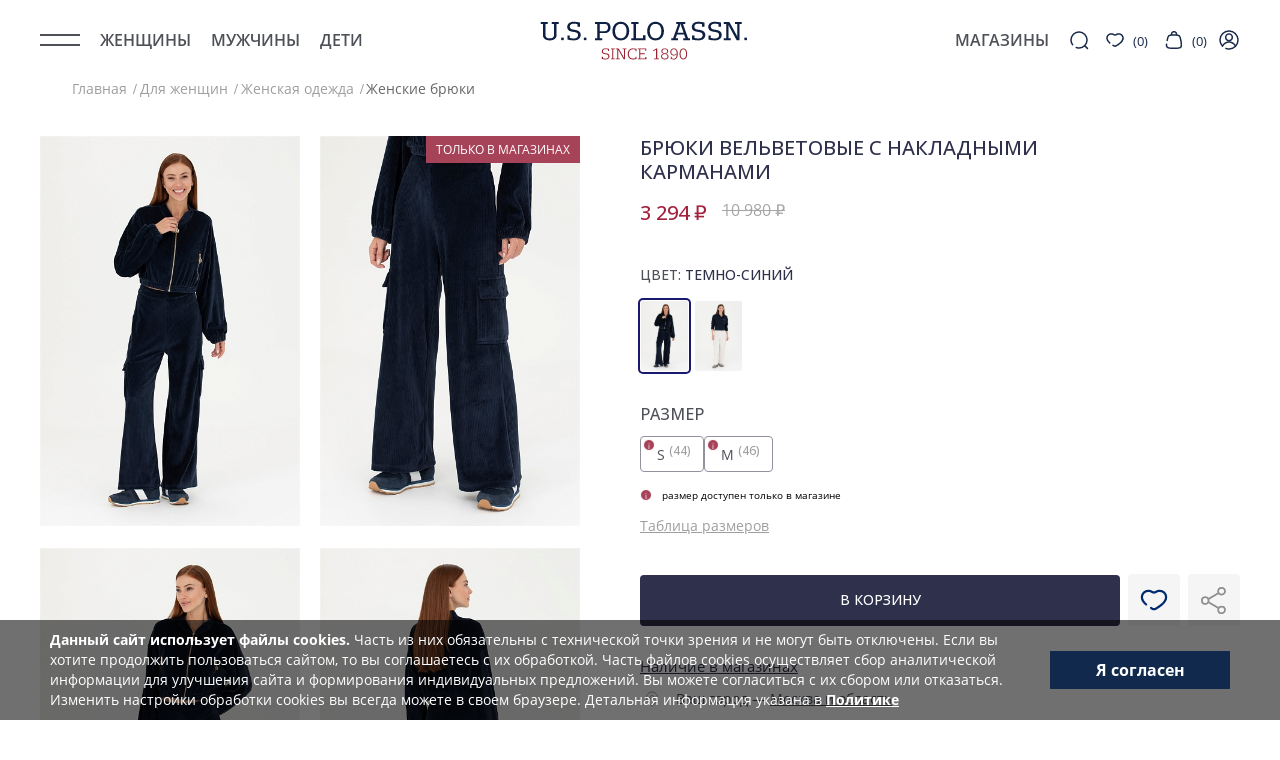

--- FILE ---
content_type: text/html; charset=UTF-8
request_url: https://arfashion.ru/bryuki-zhenskie-u-s-polo-assn/g082sz0op0name_vr033/
body_size: 156860
content:
<!DOCTYPE html>
<html lang="ru" itemscope itemtype="http://schema.org/WebPage">

<head>
    <meta charset="UTF-8">
    <meta name="format-detection" content="telephone=no">
    <meta name="viewport" content="width=device-width, initial-scale=1, maximum-scale=1, user-scalable=no">

    <title>Брюки вельветовые с накладными карманами U.S. Polo Assn., цвет - темно-синий, G082SZ0OP0NAME.VR033</title>

    <script>
        var ajaxPath = '';
    </script>
	<link href="/favicon.svg" rel="icon" type="image/svg+xml" />
    <meta http-equiv="Content-Type" content="text/html; charset=UTF-8" />
<meta name="keywords" content="Брюки вельветовые с накладными карманами U.S. Polo Assn. G082SZ0OP0NAME.VR033 цвет темно-синий купить цена магазин доставка" />
<meta name="description" content="Брюки вельветовые с накладными карманами U.S. Polo Assn., цвет - темно-синий, G082SZ0OP0NAME.VR033. Цена – 3294.00 ₽. Категория – Брюки. Доставка по всей России. Сеть магазинов AR Fashion работает в Москве, Санкт-Петербурге, Казани, Краснодаре, Сочи и других городах. Официальный интернет-магазин одежды, обуви и аксессуаров U.S. Polo Assn. ☎ 8 (800) 511-55-89 (звонок бесплатный).  " />
<link href="https://fonts.googleapis.com/css2?family=Roboto:wght@300;400;500;700&display=swap" type="text/css"  rel="stylesheet" />
<link href="https://fonts.googleapis.com/css2?family=Manrope:wght@300;400;500;600;700;800&display=swap" type="text/css"  rel="stylesheet" />
<link href="https://fonts.googleapis.com/css2?family=Heebo:wght@200;300;400;500;600;700;800&display=swap" type="text/css"  rel="stylesheet" />
<link href="https://fonts.googleapis.com/css2?family=Open+Sans:wght@300;400;500;600;700;800&display=swap" type="text/css"  rel="stylesheet" />
<link href="/bitrix/js/ui/design-tokens/dist/ui.design-tokens.min.css?175494487523463" type="text/css"  rel="stylesheet" />
<link href="/bitrix/js/ui/fonts/opensans/ui.font.opensans.min.css?17549448752320" type="text/css"  rel="stylesheet" />
<link href="/bitrix/js/main/popup/dist/main.popup.bundle.min.css?175496099628056" type="text/css"  rel="stylesheet" />
<link href="/bitrix/cache/css/s4/arfashion/page_e4fbb81f49a033793fcf3e7583c0aaec/page_e4fbb81f49a033793fcf3e7583c0aaec_v1.css?1768251776145449" type="text/css"  rel="stylesheet" />
<link href="/bitrix/cache/css/s4/arfashion/template_f853fd37f858c650e6aa13f8ff99ceca/template_f853fd37f858c650e6aa13f8ff99ceca_v1.css?1768251776803169" type="text/css"  data-template-style="true" rel="stylesheet" />
<script>if(!window.BX)window.BX={};if(!window.BX.message)window.BX.message=function(mess){if(typeof mess==='object'){for(let i in mess) {BX.message[i]=mess[i];} return true;}};</script>
<script>(window.BX||top.BX).message({"JS_CORE_LOADING":"Загрузка...","JS_CORE_NO_DATA":"- Нет данных -","JS_CORE_WINDOW_CLOSE":"Закрыть","JS_CORE_WINDOW_EXPAND":"Развернуть","JS_CORE_WINDOW_NARROW":"Свернуть в окно","JS_CORE_WINDOW_SAVE":"Сохранить","JS_CORE_WINDOW_CANCEL":"Отменить","JS_CORE_WINDOW_CONTINUE":"Продолжить","JS_CORE_H":"ч","JS_CORE_M":"м","JS_CORE_S":"с","JSADM_AI_HIDE_EXTRA":"Скрыть лишние","JSADM_AI_ALL_NOTIF":"Показать все","JSADM_AUTH_REQ":"Требуется авторизация!","JS_CORE_WINDOW_AUTH":"Войти","JS_CORE_IMAGE_FULL":"Полный размер"});</script>

<script src="/bitrix/js/main/core/core.min.js?1754961066229643"></script>

<script>BX.Runtime.registerExtension({"name":"main.core","namespace":"BX","loaded":true});</script>
<script>BX.setJSList(["\/bitrix\/js\/main\/core\/core_ajax.js","\/bitrix\/js\/main\/core\/core_promise.js","\/bitrix\/js\/main\/polyfill\/promise\/js\/promise.js","\/bitrix\/js\/main\/loadext\/loadext.js","\/bitrix\/js\/main\/loadext\/extension.js","\/bitrix\/js\/main\/polyfill\/promise\/js\/promise.js","\/bitrix\/js\/main\/polyfill\/find\/js\/find.js","\/bitrix\/js\/main\/polyfill\/includes\/js\/includes.js","\/bitrix\/js\/main\/polyfill\/matches\/js\/matches.js","\/bitrix\/js\/ui\/polyfill\/closest\/js\/closest.js","\/bitrix\/js\/main\/polyfill\/fill\/main.polyfill.fill.js","\/bitrix\/js\/main\/polyfill\/find\/js\/find.js","\/bitrix\/js\/main\/polyfill\/matches\/js\/matches.js","\/bitrix\/js\/main\/polyfill\/core\/dist\/polyfill.bundle.js","\/bitrix\/js\/main\/core\/core.js","\/bitrix\/js\/main\/polyfill\/intersectionobserver\/js\/intersectionobserver.js","\/bitrix\/js\/main\/lazyload\/dist\/lazyload.bundle.js","\/bitrix\/js\/main\/polyfill\/core\/dist\/polyfill.bundle.js","\/bitrix\/js\/main\/parambag\/dist\/parambag.bundle.js"]);
</script>
<script>BX.Runtime.registerExtension({"name":"pull.protobuf","namespace":"BX","loaded":true});</script>
<script>BX.Runtime.registerExtension({"name":"rest.client","namespace":"window","loaded":true});</script>
<script>(window.BX||top.BX).message({"pull_server_enabled":"Y","pull_config_timestamp":1754961016,"shared_worker_allowed":"Y","pull_guest_mode":"N","pull_guest_user_id":0,"pull_worker_mtime":1754960560});(window.BX||top.BX).message({"PULL_OLD_REVISION":"Для продолжения корректной работы с сайтом необходимо перезагрузить страницу."});</script>
<script>BX.Runtime.registerExtension({"name":"pull.client","namespace":"BX","loaded":true});</script>
<script>BX.Runtime.registerExtension({"name":"pull","namespace":"window","loaded":true});</script>
<script>BX.Runtime.registerExtension({"name":"intranet.design-tokens.bitrix24","namespace":"window","loaded":true});</script>
<script>BX.Runtime.registerExtension({"name":"ui.design-tokens","namespace":"window","loaded":true});</script>
<script>BX.Runtime.registerExtension({"name":"ui.fonts.opensans","namespace":"window","loaded":true});</script>
<script>BX.Runtime.registerExtension({"name":"main.popup","namespace":"BX.Main","loaded":true});</script>
<script>BX.Runtime.registerExtension({"name":"popup","namespace":"window","loaded":true});</script>
<script>(window.BX||top.BX).message({"phone_auth_resend":"Вы сможете отправить код повторно через #INTERVAL# сек.","phone_auth_resend_link":"Отправить код повторно"});</script>
<script>BX.Runtime.registerExtension({"name":"phone_auth","namespace":"window","loaded":true});</script>
<script>(window.BX||top.BX).message({"LANGUAGE_ID":"ru","FORMAT_DATE":"DD.MM.YYYY","FORMAT_DATETIME":"DD.MM.YYYY HH:MI:SS","COOKIE_PREFIX":"BITRIX_SM","SERVER_TZ_OFFSET":"10800","UTF_MODE":"Y","SITE_ID":"s4","SITE_DIR":"\/","USER_ID":"","SERVER_TIME":1768503992,"USER_TZ_OFFSET":0,"USER_TZ_AUTO":"Y","bitrix_sessid":"d6982d3a2b8b3ab4b178fd8f4dc09edb"});</script>


<script src="/bitrix/js/pull/protobuf/protobuf.min.js?175494487176433"></script>
<script src="/bitrix/js/pull/protobuf/model.min.js?175494487114190"></script>
<script src="/bitrix/js/rest/client/rest.client.min.js?17549448759240"></script>
<script src="/bitrix/js/pull/client/pull.client.min.js?175496056049849"></script>
<script src="/bitrix/js/main/popup/dist/main.popup.bundle.min.js?175852594467261"></script>
<script src="/bitrix/js/main/core/core_phone_auth.min.js?17549448731651"></script>
<script>BX.setJSList(["\/local\/templates\/arfashion\/components\/bitrix\/catalog\/main\/script.js","\/local\/templates\/arfashion\/components\/bitrix\/catalog.element\/main_v0.2\/script.js","\/local\/templates\/arfashion\/js\/swiper-bundle.min.js","\/local\/templates\/arfashion\/components\/bitrix\/catalog.section\/af_block.el\/script.js","\/local\/templates\/arfashion\/components\/bitrix\/catalog.item\/block.type.0_v0.2_similar_el\/script.js","\/local\/templates\/arfashion\/libs\/jq\/jquery-3.5.1.slim.min.js","\/local\/templates\/arfashion\/libs\/jquery\/jquery-3.6.0.min.js","\/local\/templates\/arfashion\/libs\/jq_word-break-plugin\/jq_word-break-plugin.js","\/local\/templates\/arfashion\/libs\/jquery.ddslick.min\/jquery.ddslick.min.js","\/local\/templates\/arfashion\/libs\/jquery.select_custom\/jq.select.custom.js","\/local\/templates\/arfashion\/libs\/burger-menu-custom\/jquery.burger-menu-custom.js","\/local\/templates\/arfashion\/js\/burger-menu.js","\/local\/templates\/arfashion\/libs\/owl-carousel\/owl.carousel.min.js","\/local\/templates\/arfashion\/libs\/datepicker-custom\/dist\/datepicker.min.js","\/local\/templates\/arfashion\/libs\/jq.preloader\/jq.preloader.js","\/local\/templates\/arfashion\/libs\/datepicker-custom\/datepicker-custom-init.js","\/local\/templates\/arfashion\/libs\/slick\/js\/slick.min.js","\/local\/templates\/arfashion\/libs\/jquery.fancybox-1.3.4\/jquery-1.4.3.min.js","\/local\/templates\/arfashion\/libs\/jquery.mask\/jquery.mask.min.js","\/local\/templates\/arfashion\/libs\/imask.js","\/local\/templates\/arfashion\/libs\/select-custom\/jquery.custom-select.js","\/local\/templates\/arfashion\/libs\/personal-menu\/jq.personal_menu.js","\/local\/templates\/arfashion\/libs\/jquery-copy-url-plugin\/jquery-copy-url-plugin.js","\/local\/templates\/arfashion\/js\/main.js","\/local\/templates\/arfashion\/js\/color_number_type_string.js","\/local\/templates\/arfashion\/js\/page-list.js","\/local\/templates\/arfashion\/js\/script.js","\/local\/templates\/arfashion\/libs\/jquery.mCustomScrollbar\/jquery.mCustomScrollbar.js","\/local\/templates\/arfashion\/js\/basket.js","\/local\/templates\/arfashion\/js\/favorites.js","\/local\/templates\/arfashion\/js\/functions.js","\/local\/templates\/arfashion\/js\/buy_one_click.js","\/local\/templates\/arfashion\/js\/check_availability.js","\/local\/templates\/arfashion\/js\/fast_view.js","\/local\/templates\/arfashion\/js\/modal.js","\/local\/templates\/arfashion\/js\/script.clean.js","\/local\/templates\/arfashion\/js\/jquery.cookie.js","\/local\/templates\/arfashion\/libs\/js-flatpickr\/script.js","\/local\/templates\/arfashion\/libs\/js-flatpickr\/ru.js","\/local\/templates\/arfashion\/js\/sku.js","\/local\/templates\/arfashion\/js\/sku_custom_event.js","\/bitrix\/components\/arturgolubev\/search.title\/script.js","\/local\/templates\/arfashion\/components\/arturgolubev\/search.title\/header_search_v2.0\/script.js","\/local\/templates\/arfashion\/components\/bitrix\/system.pagenavigation\/v1_search\/script.js","\/local\/templates\/arfashion\/components\/bitrix\/catalog.item\/block.type.0_v0.2_search\/script.js","\/local\/templates\/arfashion\/libs\/swiper\/swiper-bundle.min.js","\/local\/templates\/arfashion\/components\/bitrix\/sale.basket.basket.line\/main_new_latest\/script.js","\/local\/templates\/arfashion\/components\/bitrix\/system.auth.authorize\/.default\/script.js"]);</script>
<script>BX.setCSSList(["\/local\/templates\/arfashion\/components\/bitrix\/catalog\/main\/style.css","\/local\/templates\/arfashion\/components\/bitrix\/catalog.element\/main_v0.2\/style.css","\/local\/templates\/arfashion\/css\/swiper.min.css","\/local\/templates\/arfashion\/components\/bitrix\/catalog.section\/af_block.el\/style.css","\/local\/templates\/arfashion\/components\/bitrix\/catalog.item\/block.type.0_v0.2_similar_el\/style.css","\/local\/templates\/arfashion\/fonts\/TriviaSlab\/stylesheet.css","\/local\/templates\/arfashion\/libs\/burger-menu-custom\/burger-menu-custom.css","\/local\/templates\/arfashion\/libs\/slick\/css\/slick.css","\/local\/templates\/arfashion\/libs\/jquery.fancybox-1.3.4\/jquery-1.4.3.min.css","\/local\/templates\/arfashion\/libs\/owl-carousel\/owl.carousel.min.css","\/local\/templates\/arfashion\/libs\/owl-carousel\/owl.theme.default.min.css","\/local\/templates\/arfashion\/libs\/owl-carousel\/owl.theme.green.min.css","\/local\/templates\/arfashion\/libs\/datepicker-custom\/dist\/datepicker.min.css","\/local\/templates\/arfashion\/libs\/datepicker-custom\/themes\/datepicker-custom-theme-1.css","\/local\/templates\/arfashion\/libs\/jq.preloader\/jq.preloader.css","\/local\/templates\/arfashion\/libs\/select-custom\/select-custom_1.css","\/local\/templates\/arfashion\/libs\/select-custom\/select-custom_2.css","\/local\/templates\/arfashion\/libs\/select-custom\/select-custom_3.css","\/local\/templates\/arfashion\/libs\/select-custom\/select-custom_4.css","\/local\/templates\/arfashion\/libs\/jquery-copy-url-plugin\/jquery-copy-url-plugin.css","\/local\/templates\/arfashion\/libs\/jquery.ddslick.min\/themes\/ddslick-theme-1.css","\/local\/templates\/arfashion\/libs\/jquery.select_custom\/themes\/select-custom-theme_1.css","\/local\/templates\/arfashion\/libs\/jquery.mCustomScrollbar\/jquery.mCustomScrollbar.css","\/local\/templates\/arfashion\/libs\/js-flatpickr\/style.css","\/local\/templates\/arfashion\/css\/style.css","\/local\/templates\/arfashion\/css\/style2.css","\/local\/templates\/arfashion\/css\/mob.css","\/local\/templates\/arfashion\/css\/safari\/style.css","\/local\/templates\/arfashion\/components\/bitrix\/menu\/header_main\/style.css","\/local\/templates\/arfashion\/components\/bitrix\/menu\/side\/style.css","\/local\/templates\/arfashion\/components\/arturgolubev\/search.title\/header_search_v2.0\/style.css","\/local\/templates\/arfashion\/components\/bitrix\/system.pagenavigation\/v1_search\/style.css","\/local\/templates\/arfashion\/components\/bitrix\/catalog.section\/block_search_header\/style.css","\/local\/templates\/arfashion\/components\/bitrix\/catalog.item\/block.type.0_v0.2_search\/style.css","\/local\/templates\/arfashion\/libs\/swiper\/swiper-bundle.min.css","\/local\/templates\/arfashion\/components\/bitrix\/sale.basket.basket.line\/main_new_latest\/style.css","\/local\/templates\/arfashion\/components\/bitrix\/breadcrumb\/pages_v.0.1\/style.css","\/local\/templates\/arfashion\/components\/bitrix\/menu\/header_mobile\/style.css","\/local\/templates\/arfashion\/components\/bitrix\/system.auth.authorize\/.default\/style.css","\/local\/templates\/arfashion\/components\/bitrix\/socserv.auth.form\/vk\/style.css","\/local\/templates\/arfashion\/template_styles.css"]);</script>
<script>
					(function () {
						"use strict";

						var counter = function ()
						{
							var cookie = (function (name) {
								var parts = ("; " + document.cookie).split("; " + name + "=");
								if (parts.length == 2) {
									try {return JSON.parse(decodeURIComponent(parts.pop().split(";").shift()));}
									catch (e) {}
								}
							})("BITRIX_CONVERSION_CONTEXT_s4");

							if (cookie && cookie.EXPIRE >= BX.message("SERVER_TIME"))
								return;

							var request = new XMLHttpRequest();
							request.open("POST", "/bitrix/tools/conversion/ajax_counter.php", true);
							request.setRequestHeader("Content-type", "application/x-www-form-urlencoded");
							request.send(
								"SITE_ID="+encodeURIComponent("s4")+
								"&sessid="+encodeURIComponent(BX.bitrix_sessid())+
								"&HTTP_REFERER="+encodeURIComponent(document.referrer)
							);
						};

						if (window.frameRequestStart === true)
							BX.addCustomEvent("onFrameDataReceived", counter);
						else
							BX.ready(counter);
					})();
				</script>
<meta property="og:title" content="Брюки вельветовые с накладными карманами" />
<meta property="og:description" content="%75 хлопок %25 Полиэстер" />
<meta property="og:type" content="product" />
<meta property="og:url" content="https://arfashion.ru/bryuki-zhenskie-u-s-polo-assn/g082sz0op0name_vr033/" />
<meta property="og:image" content="https://arfashion.ru/upload/iblock/7df/zghn9h10nmrfr3yy9s8rizhq381bd4ho.jpeg" />
<meta property="og:image:width" content="1200" />
<meta property="og:image:height" content="1800" />

        <!--script>
            mindbox = window.mindbox || function() { mindbox.queue.push(arguments); };
            mindbox.queue = mindbox.queue || [];
            mindbox('create', {
                endpointId: 'arfashionWebsitearfashion.arfashionWebsite'
            });
        </script!--><script>
    mindbox = window.mindbox || function() { mindbox.queue.push(arguments); };
    mindbox.queue = mindbox.queue || [];
    mindbox('create');
</script>
    
<script src="https://api.mindbox.ru/scripts/v1/tracker.js" async></script>



<script  src="/bitrix/cache/js/s4/arfashion/template_88ff2fde4987979de9fbd4c70b84592a/template_88ff2fde4987979de9fbd4c70b84592a_v1.js?17682517761248691"></script>
<script  src="/bitrix/cache/js/s4/arfashion/page_4597245e77da3dd878cff5bac55858a3/page_4597245e77da3dd878cff5bac55858a3_v1.js?1768251776166340"></script>

<!-- Top.Mail.Ru counter -->
<script type="text/javascript">
var _tmr = window._tmr || (window._tmr = []);
_tmr.push({id: "3589931", type: "pageView", start: (new Date()).getTime(), pid: "0"});
(function (d, w, id) {
  if (d.getElementById(id)) return;
  var ts = d.createElement("script"); ts.type = "text/javascript"; ts.async = true; ts.id = id;
  ts.src = "https://top-fwz1.mail.ru/js/code.js";
  var f = function () {var s = d.getElementsByTagName("script")[0]; s.parentNode.insertBefore(ts, s);};
  if (w.opera == "[object Opera]") { d.addEventListener("DOMContentLoaded", f, false); } else { f(); }
})(document, window, "tmr-code");
</script>
<noscript><div><img src="https://top-fwz1.mail.ru/counter?id=3589931;js=na" style="position:absolute;left:-9999px;" alt="Top.Mail.Ru" /></div></noscript>
<!-- /Top.Mail.Ru counter -->


<script type="text/javascript">!function(){var t=document.createElement("script");t.type="text/javascript",t.async=!0,t.src='https://vk.com/js/api/openapi.js?173',t.onload=function(){VK.Retargeting.Init("VK-RTRG-1923606-8bKs2"),VK.Retargeting.Hit()},document.head.appendChild(t)}();</script><noscript><img src="https://vk.com/rtrg?p=VK-RTRG-1923606-8bKs2" style="position:fixed; left:-999px;" alt=""/></noscript>

<!-- Roistat Counter Start -->
<script>
    (function(w, d, s, h, id) {
        w.roistatProjectId = id; w.roistatHost = h;
        var p = d.location.protocol == "https:" ? "https://" : "http://";
        var u = /^.*roistat_visit=[^;]+(.*)?$/.test(d.cookie) ? "/dist/module.js" : "/api/site/1.0/"+id+"/init?referrer="+encodeURIComponent(d.location.href);
        var js = d.createElement(s); js.charset="UTF-8"; js.async = 1; js.src = p+h+u; var js2 = d.getElementsByTagName(s)[0]; js2.parentNode.insertBefore(js, js2);
    })(window, document, 'script', 'cloud.roistat.com', 'fadf1e10fb07c32743f11623746a1c89');
</script>
<!-- Roistat Counter End -->
</head>

<body>
<!-- Yandex.Metrika counter -->
<script type="text/javascript" >
   (function(m,e,t,r,i,k,a){m[i]=m[i]||function(){(m[i].a=m[i].a||[]).push(arguments)};
   m[i].l=1*new Date();
   for (var j = 0; j < document.scripts.length; j++) {if (document.scripts[j].src === r) { return; }}
   k=e.createElement(t),a=e.getElementsByTagName(t)[0],k.async=1,k.src=r,a.parentNode.insertBefore(k,a)})
   (window, document, "script", "https://mc.yandex.ru/metrika/tag.js", "ym");

   ym(92785774, "init", {
        clickmap:true,
        trackLinks:true,
        accurateTrackBounce:true,
        webvisor:true,
        ecommerce:"dataLayer"
   });
</script>
<noscript><div><img src="https://mc.yandex.ru/watch/92785774" style="position:absolute; left:-9999px;" alt="" /></div></noscript>
<!-- /Yandex.Metrika counter -->
<script type="text/javascript">
window.dataLayer = window.dataLayer || [];
</script>
    

            <style>
            .search .img-search {
                /*background: #fff;*/
                background: #1A2A4A;
            }
        </style>
    
            <!-- Counters -->
    
            <style>
            @media (max-width: 768px) {
                .burger-menu .overlay {
                    top: 40px;/*54px;*/
                }
            }
        </style>
    
    
        <style>
        #sync2_1 .owl-dots,
        #sync1 .owl-dots{
            display: block;
        }
    </style>

    <div itemscope itemtype="http://schema.org/LocalBusiness">
<meta itemprop="name" content="AR Fashion - официальный представитель бренда U.S. Polo Assn. в России" />
<meta itemprop="description" content="Официальный сайт U.S. Polo Assn. в России. Бренд AR Fashion представлен в мужской, женской и детской коллекциях одежды, обуви и аксессуаров. Доставка по всей России." />
<meta itemprop="openingHours" content="Mo-Su 10:00-22:00"/>
<link itemprop="logo" href="https://arfashion.ru/local/templates/arfashion/img/svg/logo1o.svg" />
<meta itemprop="telephone" content="+7 (495) 644-29-80">
<meta itemprop="telephone" content="8 (800) 511-55-89">
<meta itemprop="email" content="estore@arfashion.ru">

<div itemprop="address" itemscope itemtype="http://schema.org/PostalAddress">
<meta itemprop="addressCountry" content="Россия">
<meta itemprop="addressRegion" content="Московская область">
<meta itemprop="addressLocality" content="Москва">
<meta itemprop="streetAddress" content="Варшавское шоссе, 140">
<meta itemprop="postalCode" content="117519">
</div></div>

<div itemscope itemtype="http://schema.org/LocalBusiness">
<meta itemprop="name" content="AR Fashion - официальный представитель бренда U.S. Polo Assn." />
<meta itemprop="description" content="Официальный сайт U.S. Polo Assn. в Казани. Бренд AR Fashion представлен в мужской, женской и детской коллекциях одежды, обуви и аксессуаров. Доставка по Казани и Республике Татарстан." />
<meta itemprop="openingHours" content="Mo-Su 10:00-22:00"/>
<link itemprop="logo" href="https://arfashion.ru/local/templates/arfashion/img/svg/logo1o.svg" />
<meta itemprop="telephone" content="+7 (843) 208-00-19">
<meta itemprop="telephone" content="8 (800) 511-55-89">
<meta itemprop="email" content="estore@arfashion.ru">

<div itemprop="address" itemscope itemtype="http://schema.org/PostalAddress">
<meta itemprop="addressCountry" content="Россия">
<meta itemprop="addressRegion" content="Республика Татарстан">
<meta itemprop="addressLocality" content="Казань">
<meta itemprop="streetAddress" content="улица Павлюхина, 91">
<meta itemprop="postalCode" content="420059">
</div></div>

<div itemscope itemtype="http://schema.org/LocalBusiness">
<meta itemprop="name" content="AR Fashion - официальный представитель бренда U.S. Polo Assn." />
<meta itemprop="description" content="Официальный сайт U.S. Polo Assn. в Краснодаре. Бренд AR Fashion представлен в мужской, женской и детской коллекциях одежды, обуви и аксессуаров. Доставка по Краснодару и Краснодарскому краю." />
<meta itemprop="openingHours" content="Mo-Su 10:00-22:00"/>
<link itemprop="logo" href="https://arfashion.ru/local/templates/arfashion/img/svg/logo1o.svg" />
<meta itemprop="telephone" content="+7 (861) 201-50-14">
<meta itemprop="telephone" content="8 (800) 511-55-89">
<meta itemprop="email" content="estore@arfashion.ru">

<div itemprop="address" itemscope itemtype="http://schema.org/PostalAddress">
<meta itemprop="addressCountry" content="Россия">
<meta itemprop="addressRegion" content="Краснодарский край">
<meta itemprop="addressLocality" content="Краснодар">
<meta itemprop="streetAddress" content="улица Володи Головатого, 313">
<meta itemprop="postalCode" content="350000">
</div></div>

  
        <header class="af-header af-header--not-main">         <div class="af-header__container">
            <div class="af-header__left">
                <div class="af-header__burger"></div>   
                <div class="af-header__main-menu">

                        <nav class="header__nav header__nav--upd" itemscope="" itemtype="http://schema.org/SiteNavigationElement">
                            
	<!--@@@
-->
	<style>
.img-menu img {
  min-width: 190px;
  width: 325px;
  height: 386px;
  height: 312px;
}
.mene-hover-dop-box{
max-width: 1400px;
}
.mene-hover-content .mene-hover-linc{
margin-bottom: 10px;
}
.img-menu img {
  width: 560px;
}
.aylet .mene-hover-content{
margin-right: 10px;
  margin-left: 10px;
  text-align: center;

}
.ay-img{
display: block;
margin-bottom: 5px;
}
.aylet .mene-hover-content a	{
	color: #1A2A4A;
font-family: "Open Sans";
font-size: 13px;
font-style: normal;
font-weight: 700;
line-height: 20px; /* 153.846% */
	}
.header__menu li a.menu-bold {

  margin-bottom: 20px;
}
.andtag .img-menu img {
  width: 515px;
}
	.mune-tags{
	min-width: 160px;
	}
@media (max-width: 1024px) {
	.ay-img{
	display:none;
	}
.header__menu li a.menu-bold {

  margin-bottom: 0px;
}
}
.mene-hover-content1 {
  width: 100%;

}

.header__menu li .menu-img-box1.img-menu a{
display: inline-block;
}
.img-menu img {
  width: 275px;
  height: auto;
}
.img-menu img.is_one_img{
width: 560px;
}
.menu-img-box1.img-menu .menu-img2{
width: 560px;
}
</style>
<!---->

<style>
.af-header__main-menu .af-custom-links li a[href="/muzhchiny-black-friday-50/"],
.af-header__main-menu .af-custom-links li a[href="/muzhchiny-outlet-black-friday/"],
.af-header__main-menu .af-custom-links li a[href="/zhenshchiny-black-friday-50/"],
.af-header__main-menu .af-custom-links li a[href="/zhenshchiny-outlet-black-friday/"],
.af-header__main-menu .af-custom-links li a[href="/deti-black-friday-50/"],
.af-header__main-menu .af-custom-links li a[href="/deti-outlet-black-friday/"]{
  font-weight: 800;
  color: #000;
}
</style>
<ul class="menu header__menu pt" itemprop="about" itemscope="" itemtype="http://schema.org/ItemList">
    <!--		-->
	<!--		-->
	        <li itemprop="itemListElement" itemscope="" itemtype="http://schema.org/ItemList">
            <div class="menu__item dddf">
                 <a href="/dlya-zhenshchin/"  rel="nofollow" title="Женщины" class="menu__item-t">Женщины</a>
				<meta itemprop="name" content="Женщины" />
				<link itemprop="url" href="/dlya-zhenshchin/" />

                                    <div class="has-inner-items-icon">
                        <svg width="8" height="14" viewBox="0 0 8 14" fill="none" xmlns="http://www.w3.org/2000/svg">
                            <path d="M0.641264 13.2753C0.419376 13.0535 0.399204 12.7062 0.580749 12.4616L0.641264 12.3915L6.03237 7.00007L0.641265 1.60868C0.419376 1.38679 0.399204 1.03957 0.58075 0.794896L0.641265 0.724797C0.863154 0.502909 1.21037 0.482737 1.45505 0.664282L1.52515 0.724797L7.35848 6.55813C7.58037 6.78002 7.60054 7.12724 7.419 7.37192L7.35848 7.44201L1.52515 13.2753C1.28107 13.5194 0.885342 13.5194 0.641264 13.2753Z" fill="#4E5158" />
                        </svg>
                    </div>
                            </div>
                            
				<div class="mene-hover-box fff">
					<div class="mene-hover-dop-box bx-count-col-2" data-i="1044">
						                    <ul class="mene-hover-content" id="hov-menu-1044">

						<!-- PRODUCTS TYPE LINK -->
						                                                
                            <!--12345
                                                        -->

						
							<li class="mene-hover-linc col-2 2222">

																<div class="mene-hover-dop-box bx-count-col-2">
																			<ul class="mene-hover-content1 menu-not-pad">

                                                                                        <ul class="af-custom-links">
                                                                                                    <li><a href="/zhenshchiny-black-friday-50/">Sale - 50%</a></li>
                                                                                                    <li><a href="/zhenshchiny-outlet-black-friday/">Outlet Sale от -70%</a></li>
                                                                                            </ul>
                                                                                        
											<!--0 0 -->												<li class="mene-hover-linc">
													<a class="parent3 menu-bold" title="Одежда" href="/zhenskaya-odezhda-u-s-polo-assn/">Одежда</a>
												</li>
																							<li class="mene-hover-linc">
													<a title="Верхняя одежда" href="/zhenskaya-verhnyaya-odezhda-u-s-polo-assn/">Верхняя одежда</a>
												</li>
																							<li class="mene-hover-linc">
													<a title="Трикотаж" href="/zhenskiy-trikotazh-u-s-polo-assn/">Трикотаж</a>
												</li>
																							<li class="mene-hover-linc">
													<a title="Брюки" href="/bryuki-zhenskie-u-s-polo-assn/">Брюки</a>
												</li>
																							<li class="mene-hover-linc">
													<a title="Джинсы" href="/dzhinsy-zhenskie-u-s-polo-assn/">Джинсы</a>
												</li>
																							<li class="mene-hover-linc">
													<a title="Платья" href="/platya-zhenskie-u-s-polo-assn/">Платья</a>
												</li>
																							<li class="mene-hover-linc">
													<a title="Юбки" href="/yubki-zhenskie-u-s-polo-assn/">Юбки</a>
												</li>
																							<li class="mene-hover-linc">
													<a title="Пиджаки и жилеты" href="/zhenskie-pidzhaki-i-zhilety-u-s-polo-assn/">Пиджаки и жилеты</a>
												</li>
																							<li class="mene-hover-linc">
													<a title="Рубашки и блузки" href="/zhenskie-bluzki-i-rubashki-u-s-polo-assn/">Рубашки и блузки</a>
												</li>
																							<li class="mene-hover-linc">
													<a title="Футболки и майки" href="/zhenskie-futbolki-i-mayki-u-s-polo-assn/">Футболки и майки</a>
												</li>
																							<li class="mene-hover-linc">
													<a title="Поло" href="/zhenskie-polo-u-s-polo-assn/">Поло</a>
												</li>
																							<li class="mene-hover-linc">
													<a title="Комбинезоны" href="/kombinezony-zhenskie-u-s-polo-assn/">Комбинезоны</a>
												</li>
																							<li class="mene-hover-linc">
													<a title="Спорт" href="/zhenskaya-sportivnaya-odezhda-u-s-polo-assn/">Спорт</a>
												</li>
																							<li class="mene-hover-linc">
													<a title="Пижамы" href="/pizhamy-zhenskie-u-s-polo-assn/">Пижамы</a>
												</li>
																							<li class="mene-hover-linc">
													<a title="Нижнее белье" href="/zhenskoe-nizhnee-bele-us-polo-assn/">Нижнее белье</a>
												</li>
																							<li class="mene-hover-linc">
													<a title="Носки и подследники" href="/zhenskie-noski-u-s-polo-assn/">Носки и подследники</a>
												</li>
																							<li class="mene-hover-linc">
													<a title="Шорты" href="/shorty-zhenskie-u-s-polo-assn/">Шорты</a>
												</li>
											                                            										</ul>
																	</div>
							</li>
												
                            <!--12345
                                                        -->

						
							<li class="mene-hover-linc col-2 2222">

																<div class="mene-hover-dop-box bx-count-col-2">
																			<ul class="mene-hover-content1 menu-not-pad">

                                            
											<!--0 0 -->												<li class="mene-hover-linc">
													<a class="parent3 menu-bold" title="Обувь" href="/zhenskaya-obuv-u-s-polo-assn/">Обувь</a>
												</li>
																							<li class="mene-hover-linc">
													<a title="Ботинки" href="/zhenskie-botinki-u-s-polo-assn/">Ботинки</a>
												</li>
																							<li class="mene-hover-linc">
													<a title="Сапоги" href="/zhenskie-sapogi-u-s-polo-assn/">Сапоги</a>
												</li>
																							<li class="mene-hover-linc">
													<a title="Челси" href="/zhenskie-chelsi-u-s-polo-assn/">Челси</a>
												</li>
																							<li class="mene-hover-linc">
													<a title="Лоферы" href="/zhenskie-lofery-u-s-polo-assn/">Лоферы</a>
												</li>
																							<li class="mene-hover-linc">
													<a title="Кроссовки" href="/zhenskie-krossovki-u-s-polo-assn/">Кроссовки</a>
												</li>
																							<li class="mene-hover-linc">
													<a title="Кеды" href="/zhenskie-kedy-u-s-polo-assn/">Кеды</a>
												</li>
																							<li class="mene-hover-linc">
													<a title="Слипоны" href="/zhenskie-slipony-u-s-polo-assn/">Слипоны</a>
												</li>
																							<li class="mene-hover-linc">
													<a title="Тапочки" href="/zhenskie-tapochki-u-s-polo-assn/">Тапочки</a>
												</li>
																							<li class="mene-hover-linc">
													<a title="Босоножки" href="/zhenskie-bosonozhki-u-s-polo-assn/">Босоножки</a>
												</li>
											                                            										</ul>
																	</div>
							</li>
												
                            <!--12345
                                                        -->

						
							<li class="mene-hover-linc col-2 2222">

																<div class="mene-hover-dop-box bx-count-col-2">
																			<ul class="mene-hover-content1 menu-not-pad">

                                            
											<!--0 0 -->												<li class="mene-hover-linc">
													<a class="parent3 menu-bold" title="Аксессуары" href="/zhenskie-aksessuary-u-s-polo-assn/">Аксессуары</a>
												</li>
																							<li class="mene-hover-linc">
													<a title="Шапки" href="/zhenskie-shapki-u-s-polo-assn/">Шапки</a>
												</li>
																							<li class="mene-hover-linc">
													<a title="Шарфы" href="/zhenskie-sharfy-u-s-polo-assn/">Шарфы</a>
												</li>
																							<li class="mene-hover-linc">
													<a title="Ремни" href="/zhenskie-remni-u-s-polo-assn/">Ремни</a>
												</li>
																							<li class="mene-hover-linc">
													<a title="Сумки" href="/zhenskie-sumki-u-s-polo-assn/">Сумки</a>
												</li>
																							<li class="mene-hover-linc">
													<a title="Рюкзаки" href="/zhenskie-ryukzaki-u-s-polo-assn/">Рюкзаки</a>
												</li>
																							<li class="mene-hover-linc">
													<a title="Кошельки" href="/zhenskie-koshelki-u-s-polo-assn/">Кошельки</a>
												</li>
																							<li class="mene-hover-linc">
													<a title="Маски" href="/zhenskie-maski-u-s-polo-assn/">Маски</a>
												</li>
											                                            										</ul>
																	</div>
							</li>
												
					</ul>
				            


			<div class="menu-img-box1 img-menu ">
								<div class="menu-img2">
											<a href="/zhenshchiny-akciya-trikotazh-50/">
																		<img class="" src="/upload/iblock/93e/kqzlqw513dlfeg9etpwstn8ds4mx71xg.jpg" alt="">
																	</a>
																<a href="/zhenshchiny-akciya-verkhnyaya-odezhda-50/">
																		<img src="/upload/uf/9a3/hpuf6oii4sv39jj5e7lws04c4ce1qfhd.jpg" alt="">
																	</a>
									</div>
            </div>

			
			</div>
		</div>
	
</li>
<!--		-->
	        <li itemprop="itemListElement" itemscope="" itemtype="http://schema.org/ItemList">
            <div class="menu__item dddf">
                 <a href="/dlya-muzhchin/"  rel="nofollow" title="Мужчины" class="menu__item-t">Мужчины</a>
				<meta itemprop="name" content="Мужчины" />
				<link itemprop="url" href="/dlya-muzhchin/" />

                                    <div class="has-inner-items-icon">
                        <svg width="8" height="14" viewBox="0 0 8 14" fill="none" xmlns="http://www.w3.org/2000/svg">
                            <path d="M0.641264 13.2753C0.419376 13.0535 0.399204 12.7062 0.580749 12.4616L0.641264 12.3915L6.03237 7.00007L0.641265 1.60868C0.419376 1.38679 0.399204 1.03957 0.58075 0.794896L0.641265 0.724797C0.863154 0.502909 1.21037 0.482737 1.45505 0.664282L1.52515 0.724797L7.35848 6.55813C7.58037 6.78002 7.60054 7.12724 7.419 7.37192L7.35848 7.44201L1.52515 13.2753C1.28107 13.5194 0.885342 13.5194 0.641264 13.2753Z" fill="#4E5158" />
                        </svg>
                    </div>
                            </div>
                            
				<div class="mene-hover-box fff">
					<div class="mene-hover-dop-box bx-count-col-2" data-i="1043">
						                    <ul class="mene-hover-content" id="hov-menu-1043">

						<!-- PRODUCTS TYPE LINK -->
						                                                
                            <!--12345
                                                        -->

						
							<li class="mene-hover-linc col-2 2222">

																<div class="mene-hover-dop-box bx-count-col-2">
																			<ul class="mene-hover-content1 menu-not-pad">

                                                                                        <ul class="af-custom-links">
                                                                                                    <li><a href="/muzhchiny-black-friday-50/">Sale - 50%</a></li>
                                                                                                    <li><a href="/muzhchiny-outlet-black-friday/">Outlet Sale от -70%</a></li>
                                                                                            </ul>
                                                                                        
											<!--0 0 -->												<li class="mene-hover-linc">
													<a class="parent3 menu-bold" title="Одежда" href="/muzhskaya-odezhda-u-s-polo-assn/">Одежда</a>
												</li>
																							<li class="mene-hover-linc">
													<a title="Верхняя одежда" href="/muzhskaya-verhnyaya-odezhda-u-s-polo-assn/">Верхняя одежда</a>
												</li>
																							<li class="mene-hover-linc">
													<a title="Трикотаж" href="/muzhskoy-trikotazh-u-s-polo-assn/">Трикотаж</a>
												</li>
																							<li class="mene-hover-linc">
													<a title="Пиджаки" href="/muzhskie-pidzhaki-u-s-polo-assn/">Пиджаки</a>
												</li>
																							<li class="mene-hover-linc">
													<a title="Рубашки" href="/muzhskie-rubashki-u-s-polo-assn/">Рубашки</a>
												</li>
																							<li class="mene-hover-linc">
													<a title="Джинсы" href="/muzhskie-dzhinsy-u-s-polo-assn/">Джинсы</a>
												</li>
																							<li class="mene-hover-linc">
													<a title="Брюки" href="/muzhskie-bryuki-u-s-polo-assn/">Брюки</a>
												</li>
																							<li class="mene-hover-linc">
													<a title="Футболки и майки" href="/muzhskie-futbolki-i-mayki-u-s-polo-assn/">Футболки и майки</a>
												</li>
																							<li class="mene-hover-linc">
													<a title="Поло" href="/muzhskie-polo-u-s-polo-assn/">Поло</a>
												</li>
																							<li class="mene-hover-linc">
													<a title="Спорт" href="/muzhskaya-sportivnaya-odezhda-u-s-polo-assn/">Спорт</a>
												</li>
																							<li class="mene-hover-linc">
													<a title="Нижнее белье" href="/muzhskie-trusy-u-s-polo-assn/">Нижнее белье</a>
												</li>
																							<li class="mene-hover-linc">
													<a title="Носки и подследники" href="/muzhskie-noski-u-s-polo-assn/">Носки и подследники</a>
												</li>
																							<li class="mene-hover-linc">
													<a title="Шорты" href="/muzhskie-shorty-u-s-polo-assn/">Шорты</a>
												</li>
											                                            										</ul>
																	</div>
							</li>
												
                            <!--12345
                                                        -->

						
							<li class="mene-hover-linc col-2 2222">

																<div class="mene-hover-dop-box bx-count-col-2">
																			<ul class="mene-hover-content1 menu-not-pad">

                                            
											<!--0 0 -->												<li class="mene-hover-linc">
													<a class="parent3 menu-bold" title="Обувь" href="/muzhskaya-obuv-u-s-polo-assn/">Обувь</a>
												</li>
																							<li class="mene-hover-linc">
													<a title="Ботинки" href="/muzhskie-botinki-u-s-polo-assn/">Ботинки</a>
												</li>
																							<li class="mene-hover-linc">
													<a title="Кроссовки" href="/muzhskie-krossovki-u-s-polo-assn/">Кроссовки</a>
												</li>
																							<li class="mene-hover-linc">
													<a title="Кеды" href="/muzhskie-kedy-u-s-polo-assn/">Кеды</a>
												</li>
																							<li class="mene-hover-linc">
													<a title="Мокасины" href="/muzhskie-mokasiny-u-s-polo-assn/">Мокасины</a>
												</li>
																							<li class="mene-hover-linc">
													<a title="Сланцы" href="/muzhskie-slantsy-u-s-polo-assn/">Сланцы</a>
												</li>
											                                            										</ul>
																	</div>
							</li>
												
                            <!--12345
                                                        -->

						
							<li class="mene-hover-linc col-2 2222">

																<div class="mene-hover-dop-box bx-count-col-2">
																			<ul class="mene-hover-content1 menu-not-pad">

                                            
											<!--0 0 -->												<li class="mene-hover-linc">
													<a class="parent3 menu-bold" title="Аксессуары" href="/muzhskie-aksessuary-u-s-polo-assn/">Аксессуары</a>
												</li>
																							<li class="mene-hover-linc">
													<a title="Шапки" href="/muzhskie-shapki-u-s-polo-assn/">Шапки</a>
												</li>
																							<li class="mene-hover-linc">
													<a title="Шарфы" href="/muzhskie-sharfy-u-s-polo-assn/">Шарфы</a>
												</li>
																							<li class="mene-hover-linc">
													<a title="Перчатки" href="/muzhskie-perchatki-u-s-polo-assn/">Перчатки</a>
												</li>
																							<li class="mene-hover-linc">
													<a title="Ремни" href="/muzhskie-remni-u-s-polo-assn/">Ремни</a>
												</li>
																							<li class="mene-hover-linc">
													<a title="Сумки" href="/muzhskie-sumki-u-s-polo-assn/">Сумки</a>
												</li>
																							<li class="mene-hover-linc">
													<a title="Кошельки и портмоне" href="/portmone-muzhskie-u-s-polo-assn/">Кошельки и портмоне</a>
												</li>
																							<li class="mene-hover-linc">
													<a title="Бейсболки" href="/muzhskie-beysbolki-u-s-polo-assn/">Бейсболки</a>
												</li>
											                                            										</ul>
																	</div>
							</li>
												
					</ul>
				            


			<div class="menu-img-box1 img-menu ">
								<div class="menu-img2">
											<a href="/muzhchiny-akciya-verkhnyaya-odezhda-50/">
																		<img class="" src="/upload/iblock/1d7/yrhw8aun9zm7y3ooecxq3mfc6d1e1tkr.jpg" alt="">
																	</a>
																<a href="/muzhskie-rubashki-u-s-polo-assn/">
																		<img src="/upload/uf/007/ff0aj31ip6gh1xt11n4gliruuql049hu.jpg" alt="">
																	</a>
									</div>
            </div>

			
			</div>
		</div>
	
</li>
<!--		-->
	        <li itemprop="itemListElement" itemscope="" itemtype="http://schema.org/ItemList">
            <div class="menu__item dddf">
                 <a href="/detskaya-odezhda-u-s-polo-assn/"  rel="nofollow" title="Дети" class="menu__item-t">Дети</a>
				<meta itemprop="name" content="Дети" />
				<link itemprop="url" href="/detskaya-odezhda-u-s-polo-assn/" />

                                    <div class="has-inner-items-icon">
                        <svg width="8" height="14" viewBox="0 0 8 14" fill="none" xmlns="http://www.w3.org/2000/svg">
                            <path d="M0.641264 13.2753C0.419376 13.0535 0.399204 12.7062 0.580749 12.4616L0.641264 12.3915L6.03237 7.00007L0.641265 1.60868C0.419376 1.38679 0.399204 1.03957 0.58075 0.794896L0.641265 0.724797C0.863154 0.502909 1.21037 0.482737 1.45505 0.664282L1.52515 0.724797L7.35848 6.55813C7.58037 6.78002 7.60054 7.12724 7.419 7.37192L7.35848 7.44201L1.52515 13.2753C1.28107 13.5194 0.885342 13.5194 0.641264 13.2753Z" fill="#4E5158" />
                        </svg>
                    </div>
                            </div>
                            
				<div class="mene-hover-box fff">
					<div class="mene-hover-dop-box bx-count-col-2" data-i="1045">
						                    <ul class="mene-hover-content" id="hov-menu-1045">

						<!-- PRODUCTS TYPE LINK -->
						                                                
                            <!--12345
                                                        -->

						
							<li class="mene-hover-linc col-2 2222">

																<div class="mene-hover-dop-box bx-count-col-2">
																			<ul class="mene-hover-content1 menu-not-pad">

                                                                                        <ul class="af-custom-links">
                                                                                                    <li><a href="/deti-black-friday-50/">Sale - 50%</a></li>
                                                                                                    <li><a href="/deti-outlet-black-friday/">Outlet Sale от -70%</a></li>
                                                                                            </ul>
                                                                                        
											<!--0 0 -->												<li class="mene-hover-linc">
													<a class="parent3 menu-bold" title="Мальчики" href="/odezhda-dlya-malchikov-u-s-polo-assn/">Мальчики</a>
												</li>
																							<li class="mene-hover-linc">
													<a title="Верхняя одежда" href="/verkhnyaya-odezhda-dlya-malchikov-u-s-polo-assn/">Верхняя одежда</a>
												</li>
																							<li class="mene-hover-linc">
													<a title="Трикотаж" href="/trikotazh-dlya-malchikov-u-s-polo-assn/">Трикотаж</a>
												</li>
																							<li class="mene-hover-linc">
													<a title="Рубашки" href="/rubashki-dlya-malchikov-u-s-polo-assn/">Рубашки</a>
												</li>
																							<li class="mene-hover-linc">
													<a title="Поло с длинным рукавом" href="/polo-s-dlinnym-rukavom-dlya-malchikov-u-s-polo-assn/">Поло с длинным рукавом</a>
												</li>
																							<li class="mene-hover-linc">
													<a title="Ремни" href="/remni-dlya-malchikov-u-s-polo-assn/">Ремни</a>
												</li>
																							<li class="mene-hover-linc">
													<a title="Футболки" href="/futbolki-dlya-malchikov-u-s-polo-assn/">Футболки</a>
												</li>
																							<li class="mene-hover-linc">
													<a title="Джинсы" href="/dzhinsy-dlya-malchikov-u-s-polo-assn/">Джинсы</a>
												</li>
																							<li class="mene-hover-linc">
													<a title="Брюки" href="/bryuki-dlya-malchika-us-polo-assn/">Брюки</a>
												</li>
																							<li class="mene-hover-linc">
													<a title="Спорт" href="/sportivnaya-odezhda-dlya-malchikov-u-s-polo-assn/">Спорт</a>
												</li>
																							<li class="mene-hover-linc">
													<a title="Пижамы" href="/pizhamy-dlya-malchikov-u-s-polo-assn/">Пижамы</a>
												</li>
																							<li class="mene-hover-linc">
													<a title="Головные уборы" href="/golovnye-ubory-dla-malckikov-u-s-polo-assn/">Головные уборы</a>
												</li>
																							<li class="mene-hover-linc">
													<a title="Шарфы" href="/sharfy-perchatki-dlya-malchikov-u-s-polo-assn/">Шарфы</a>
												</li>
																							<li class="mene-hover-linc">
													<a title="Маски" href="/maski-dlya-malchikov-u-s-polo-assn/">Маски</a>
												</li>
																							<li class="mene-hover-linc">
													<a title="Обувь" href="/obuv-dlya-malchikov-u-s-polo-assn/">Обувь</a>
												</li>
																							<li class="mene-hover-linc">
													<a title="Шорты" href="/shorty-dlya-malchikov-u-s-polo-assn/">Шорты</a>
												</li>
											                                            										</ul>
																	</div>
							</li>
												
                            <!--12345
                                                        -->

						
							<li class="mene-hover-linc col-2 2222">

																<div class="mene-hover-dop-box bx-count-col-2">
																			<ul class="mene-hover-content1 menu-not-pad">

                                            
											<!--0 0 -->												<li class="mene-hover-linc">
													<a class="parent3 menu-bold" title="Девочки" href="/odezhda-dlya-devochek-u-s-polo-assn/">Девочки</a>
												</li>
																							<li class="mene-hover-linc">
													<a title="Верхняя одежда" href="/verkhnyaya-odezhda-dlya-devochek-u-s-polo-assn/">Верхняя одежда</a>
												</li>
																							<li class="mene-hover-linc">
													<a title="Трикотаж" href="/trikotazh-dlya-devochek-u-s-polo-assn/">Трикотаж</a>
												</li>
																							<li class="mene-hover-linc">
													<a title="Платья и юбки" href="/platya-yubki-dlya-devochek-u-s-polo-assn/">Платья и юбки</a>
												</li>
																							<li class="mene-hover-linc">
													<a title="Рубашки и блузки" href="/rubashki-bluzki-dlya-devochek-u-s-polo-assn/">Рубашки и блузки</a>
												</li>
																							<li class="mene-hover-linc">
													<a title="Поло с длинным рукавом" href="/polo-s-dlinnym-rukavom-dlya-devochek-u-s-polo-assn/">Поло с длинным рукавом</a>
												</li>
																							<li class="mene-hover-linc">
													<a title="Футболки" href="/futbolki-dlya-devochek-u-s-polo-assn/">Футболки</a>
												</li>
																							<li class="mene-hover-linc">
													<a title="Джинсы" href="/dzhinsy-dlya-devochek-u-s-polo-assn/">Джинсы</a>
												</li>
																							<li class="mene-hover-linc">
													<a title="Брюки" href="/bryuki-dlya-devochki-us-polo-assn/">Брюки</a>
												</li>
																							<li class="mene-hover-linc">
													<a title="Спорт" href="/sportivnaya-odezhda-dlya-devochek-u-s-polo-assn/">Спорт</a>
												</li>
																							<li class="mene-hover-linc">
													<a title="Пижамы" href="/pizhama-dlya-devochek-u-s-polo-assn/">Пижамы</a>
												</li>
																							<li class="mene-hover-linc">
													<a title="Головные уборы" href="/golovnye-ubory-dlya-devochek-u-s-polo-assn/">Головные уборы</a>
												</li>
																							<li class="mene-hover-linc">
													<a title="Обувь" href="/obuv-dlya-devochek-u-s-polo-assn/">Обувь</a>
												</li>
																							<li class="mene-hover-linc">
													<a title="Шорты" href="/shorty-dlya-devochek-u-s-polo-assn/">Шорты</a>
												</li>
											                                            										</ul>
																	</div>
							</li>
												
                            <!--12345
                                                        -->

						
							<li class="mene-hover-linc col-2 2222">

																<div class="mene-hover-dop-box bx-count-col-2">
																			<ul class="mene-hover-content1 menu-not-pad">

                                            
											<!--0 0 -->												<li class="mene-hover-linc">
													<a class="parent3 menu-bold" title="Малыши" href="/odezhda-dlya-malyshey-u-s-polo-assn/">Малыши</a>
												</li>
																							<li class="mene-hover-linc">
													<a title="Комбинезоны" href="/kombinezony-dlya-malyshey-u-s-polo-assn/">Комбинезоны</a>
												</li>
																							<li class="mene-hover-linc">
													<a title="Костюмы" href="/kostyumy-dlya-malyshey-u-s-polo-assn/">Костюмы</a>
												</li>
																							<li class="mene-hover-linc">
													<a title="Наборы" href="/nabory-dlya-novorozhdennyh-u-s-polo-assn/">Наборы</a>
												</li>
																							<li class="mene-hover-linc">
													<a title="Боди" href="/bodi-dlya-malyshey-u-s-polo-assn/">Боди</a>
												</li>
																							<li class="mene-hover-linc">
													<a title="Платья" href="/platya-dlya-malyshey-u-s-polo-assn/">Платья</a>
												</li>
																							<li class="mene-hover-linc">
													<a title="Пледы" href="/pledy-dlya-malyshey-u-s-polo-assn/">Пледы</a>
												</li>
											                                            										</ul>
																	</div>
							</li>
												
					</ul>
				            


			<div class="menu-img-box1 img-menu ">
								<div class="menu-img2">
											<a href="/rubashki-dlya-malchikov-u-s-polo-assn/">
																		<img class="" src="/upload/iblock/82a/9gwkqwvlz5zt2e393m6okmf8iu7f1yxf.jpg" alt="">
																	</a>
																<a href="/verkhnyaya-odezhda-dlya-devochek-u-s-polo-assn/">
																		<img src="/upload/uf/cc2/ydu86yh4u4kvr23ylje53n6jvo7s9yw6.jpg" alt="">
																	</a>
									</div>
            </div>

			
			</div>
		</div>
	
</li>
<!--		-->
	<!--		-->
	<!--		-->
	<!--		-->
	<!--		-->
	



<!-- script>
    $(document).load(function() {

        $('.box-form-65.box-form-kr .js-auth').click(function() {
            $.fancybox.open({
                src: '#mene-hover-box-tp',
                type: 'inline'
            });
            setTimeout(() => initAuthListeners(), 100);
        });

    })
</script-->
                        </nav>
                  
                                              
                </div>
                <div class="af-header__side-menu-block">
                    <div class="af-header__side-menu-block-wrapper">
                        
<ul class="af-side-menu">
						<li class="af-side-menu__li"><a href="/company/">О компании</a></li>
								<li class="af-side-menu__li"><a href="/magaziny/">Магазины</a></li>
								<li class="af-side-menu__li"><a href="/payment/">Оплата</a></li>
								<li class="af-side-menu__li"><a href="/delivery/">Доставка</a></li>
								<li class="af-side-menu__li"><a href="/refund/">Возврат</a></li>
								<li class="af-side-menu__li"><a href="/loyalty/">Программа лояльности</a></li>
								<li class="af-side-menu__li"><a href="/gift-cards/">Подарочные карты</a></li>
								<li class="af-side-menu__li"><a href="/gift-cards/">Публичная оферта</a></li>
								<li class="af-side-menu__li"><a href="/privacy-policy/">Политика по обработке персональных данных</a></li>
			</ul>



                        <div class="af-header__side-tel">
                            <div class="af-header__side-tel-title">
                                Телефон для связи
                            </div>
                            <div class="af-header__side-tel-time">
                                ПН-ПТ 10:00-18:00
                            </div>
                            <div class="af-header__side-tel-values">
                                <a class="af-header__side-tel-value" href="tel:88005115589" rel="nofollow" title="88005115589">8 (800) 511 55 89</a>
                            </div> 
                        </div>
                        <div class="af-header__write-us">
                            <div class="af-header__write-us-title">
                                Напишите нам
                            </div>
                            <div class="af-header__write-us-values">
                                <a class="af-header__write-us-value" href="mailto:estore@arfashion.ru" rel="nofollow" title="estore@arfashion.ru">estore@arfashion.ru</a>
                            </div>
                            <div class="af-header__write-us-socials">                  
                                <a href="https://t.me/uspoloassnrus" title="AR Fashion в Telegram" rel="nofollow" target="_blank">
                                    <svg width="25" height="24" viewBox="0 0 25 24" fill="none" xmlns="http://www.w3.org/2000/svg">
                                        <path d="M19.1797 6C19.6728 6 20.0447 6.43252 19.8458 7.237L17.4323 18.6122C17.2637 19.421 16.7749 19.6156 16.1002 19.2393L10.3434 14.9877C10.3211 14.9717 10.3029 14.9506 10.2903 14.9261C10.2778 14.9017 10.2712 14.8746 10.2712 14.8471C10.2712 14.8197 10.2778 14.7926 10.2903 14.7681C10.3029 14.7437 10.3211 14.7226 10.3434 14.7066L16.9912 8.70323C17.2939 8.43507 16.9263 8.30531 16.5284 8.54752L8.18513 13.8113C8.15982 13.8278 8.13109 13.8383 8.10112 13.842C8.07114 13.8458 8.04071 13.8426 8.01212 13.8329L4.46981 12.7127C3.68263 12.4834 3.68263 11.9428 4.64714 11.5578L18.8207 6.09083C18.9331 6.0369 19.0552 6.00602 19.1797 6Z" fill="#4E5158"></path>
                                    </svg>
                                </a>
                                <a href="https://vk.com/uspoloassnrus" title="AR Fashion в ВКонтакте" rel="nofollow" target="_blank">
                                    <svg width="27" height="25" viewBox="0 0 27 25" fill="none" xmlns="http://www.w3.org/2000/svg">
                                        <path d="M15.0384 16.9318V14.0047C17.0968 14.3045 17.7476 15.8518 19.0584 16.9318H22.3999C21.5645 15.1504 20.318 13.5726 18.7537 12.3164C19.9537 10.7382 21.2276 9.25262 21.8507 7H18.8137C17.623 8.72363 16.9953 10.7426 15.0384 12.0739V7H10.6307L11.683 8.24313V12.6734C9.97529 12.4839 8.82144 9.49949 7.57067 7H4.3999C5.55375 10.3767 7.98144 17.787 15.0384 16.9318Z" fill="#4E5158"></path>
                                    </svg>
                                </a>      
                            </div>
                        </div>
                        <div class="af-header__side-app">
                            <div class="af-header__side-app-img">
                                <img src="/app/qr-code-header.png" alt="Приложение «U.S. Polo Assn.»">
                            </div>
                            <div class="af-header__side-app-title">
                                Приложение «U.S. Polo Assn.»
                            </div>
                            <div class="af-header__side-app-text">
                                Следите за новинками и статусом заказа в приложении
                            </div>
                        </div>
                    </div>
                </div>
            </div>
            <div class="af-header__center">
                <a class="af-header__logo" href="/" title="Интернет-магазин одежды AR Fashion" rel="nofollow">
                    <span class="af-header__logo-img-white">
                        <svg id="logo_layer_1" data-name="logo_layer_1" xmlns="http://www.w3.org/2000/svg" version="1.1" viewBox="0 0 382 115">
                        <defs>
                            <style>
                            .st2 { fill: #ffffff; }
                            .st4 { fill: #ffffff; }
                            </style>
                        </defs>
                        <path class="st2" d="M37.62,30.02v3.15h-3.76v17.94c0,4.14,2.56,6.18,7.23,6.18s7.26-2.04,7.26-6.18v-17.94h-3.8v-3.15h11.63v3.15h-3.76v18.72c0,5.84-5.15,8.81-11.42,8.81s-11.23-2.98-11.23-8.81v-18.72h-3.77v-3.15h11.62Z"/>
                        <polygon class="st2" points="64.38 56.04 64.38 60.27 60.06 60.27 60.06 56.04 64.38 56.04"/>
                        <path class="st2" d="M91.22,30.92v6.83h-4.06v-4.11c-1.99-.47-3.68-.87-6.15-.87-5.05,0-6.61,2.47-6.61,5.06,0,3.58,2.67,4.46,6.83,5.01,6.48.74,11.28,2.72,11.28,8.79,0,5-3.89,9.06-11.55,9.06-3.58,0-7.21-.61-10.58-1.43v-6.95h4.1v4.23c1.98.53,4.1.96,6.57.96,5.06,0,7.14-2.64,7.14-5.53,0-3.93-3.11-4.84-7.74-5.49-6.4-.82-10.28-2.55-10.28-8.34,0-4.53,3.37-8.56,10.89-8.56,3.63,0,6.79.56,10.17,1.34h0Z"/>
                        <polygon class="st2" points="102.01 56.04 102.01 60.27 97.7 60.27 97.7 56.04 102.01 56.04"/>
                        <path class="st2" d="M133.13,30.02c6.05,0,8.9,4.06,8.9,8.99s-2.72,9.33-9.08,9.33h-8.99v8.77h4.15v3.16h-11.97v-3.16h3.76v-23.94h-3.76v-3.15h16.98ZM123.96,33.21h0v12.15h8.26c4.03,0,5.63-2.64,5.63-6.23,0-3.36-1.48-5.92-5.63-5.92h-8.26Z"/>
                        <path class="st2" d="M173.06,45.14c0,8.64-5.1,15.56-13.92,15.56s-13.96-6.91-13.96-15.56,5.19-15.56,13.96-15.56,13.92,6.92,13.92,15.56h0ZM149.59,45.14h0c0,7,3.14,12.01,9.55,12.01s9.55-5.01,9.55-12.01-3.15-12.02-9.55-12.02-9.55,5.01-9.55,12.02h0Z"/>
                        <polygon class="st2" points="188.35 30.02 188.35 33.17 184.34 33.17 184.34 57.11 196.13 57.11 196.13 52.14 200.2 52.14 200.2 60.27 176.51 60.27 176.51 57.11 180.27 57.11 180.27 33.17 176.51 33.17 176.51 30.02 188.35 30.02 188.35 30.02"/>
                        <path class="st2" d="M230.79,45.14c0,8.64-5.1,15.56-13.92,15.56s-13.96-6.91-13.96-15.56,5.19-15.56,13.96-15.56,13.92,6.92,13.92,15.56h0ZM207.33,45.14h0c0,7,3.15,12.01,9.54,12.01s9.55-5.01,9.55-12.01-3.15-12.02-9.55-12.02-9.54,5.01-9.54,12.02h0Z"/>
                        <path class="st2" d="M265.97,30.02v3.15h-3.59l8.56,23.94h3.03v3.16h-11.12v-3.16h3.63l-2.16-6.22h-11.93l-2.19,6.22h3.84v3.16h-11.11v-3.16h3.03l8.64-23.94h-3.59v-3.15h14.96ZM257.24,36.62h0l-3.9,11.2h9.99l-3.88-11.24c-.34-1.17-.74-2.56-1.08-3.88-.34,1.38-.73,2.76-1.12,3.93h0Z"/>
                        <path class="st2" d="M298.12,30.92v6.83h-4.05v-4.11c-1.99-.47-3.68-.87-6.14-.87-5.06,0-6.61,2.47-6.61,5.06,0,3.58,2.67,4.46,6.83,5.01,6.47.74,11.28,2.72,11.28,8.79,0,5-3.89,9.06-11.54,9.06-3.59,0-7.22-.61-10.59-1.43v-6.95h4.1v4.23c1.98.53,4.1.96,6.58.96,5.05,0,7.12-2.64,7.12-5.53,0-3.93-3.1-4.84-7.74-5.49-6.39-.82-10.28-2.55-10.28-8.34,0-4.53,3.37-8.56,10.89-8.56,3.62,0,6.78.56,10.15,1.34h0Z"/>
                        <path class="st2" d="M325.43,30.92v6.83h-4.06v-4.11c-1.99-.47-3.68-.87-6.15-.87-5.04,0-6.6,2.47-6.6,5.06,0,3.58,2.68,4.46,6.82,5.01,6.49.74,11.29,2.72,11.29,8.79,0,5-3.9,9.06-11.54,9.06-3.58,0-7.21-.61-10.59-1.43v-6.95h4.1v4.23c1.98.53,4.11.96,6.57.96,5.06,0,7.14-2.64,7.14-5.53,0-3.93-3.11-4.84-7.74-5.49-6.39-.82-10.28-2.55-10.28-8.34,0-4.53,3.37-8.56,10.89-8.56,3.63,0,6.79.56,10.17,1.34h0Z"/>
                        <path class="st2" d="M339.51,30.02l11.85,21.78c.43.82.86,1.99,1.21,2.86-.09-.95-.13-2.2-.13-3.16v-18.32h-3.46v-3.15h11.2v3.15h-3.76v27.1h-4.97l-12.45-23.21c-.4-.82-.82-1.94-1.17-2.72.08.86.13,1.98.13,2.85v19.92h3.77v3.16h-11.42v-3.16h3.77v-23.94h-3.77v-3.15h9.21Z"/>
                        <polygon class="st2" points="368.68 56.04 368.68 60.27 364.36 60.27 364.36 56.04 368.68 56.04 368.68 56.04"/>
                        <path class="st4" d="M139.65,74.76v3.69h-1.75v-2.51c-1.31-.35-2.45-.64-4.12-.64-3.31,0-4.41,1.67-4.41,3.41,0,2.46,1.86,3,4.43,3.36,3.61.46,6.54,1.5,6.54,5.12,0,2.86-2.17,5.28-6.59,5.28-2.11,0-4.15-.39-6.08-.88v-3.79h1.76v2.61c1.3.39,2.7.7,4.35.7,3.33,0,4.71-1.8,4.71-3.78,0-2.69-2.19-3.26-5.02-3.69-3.5-.49-5.91-1.37-5.91-4.82,0-2.55,1.9-4.89,6.25-4.89,2.14,0,3.92.37,5.84.82h0Z"/>
                        <polygon class="st4" points="149.09 74.2 149.09 75.56 146.73 75.56 146.73 90.85 149.09 90.85 149.09 92.22 142.63 92.22 142.63 90.85 144.97 90.85 144.97 75.56 142.63 75.56 142.63 74.2 149.09 74.2 149.09 74.2"/>
                        <path class="st4" d="M155.62,74.2l8.04,14c.25.49.5,1.12.74,1.62-.06-.57-.08-1.26-.08-1.83v-12.44h-2.22v-1.36h6.29v1.36h-2.37v16.66h-2.09l-8.33-14.7c-.27-.5-.56-1.08-.75-1.54.03.51.05,1.13.05,1.64v13.23h2.37v1.37h-6.38v-1.37h2.33v-15.29h-2.33v-1.36h4.73Z"/>
                        <path class="st4" d="M185.06,74.79v3.82h-1.72v-2.55c-1.34-.37-2.83-.6-4.32-.6-4.36,0-6.59,3.27-6.59,7.75s2.27,7.74,6.62,7.74c1.46,0,2.96-.24,4.3-.6v-2.55h1.72v3.82c-1.9.51-4.09.85-6.02.85-5.41,0-8.49-4.2-8.49-9.27s2.98-9.27,8.51-9.27c1.96,0,4.1.34,6,.85h0Z"/>
                        <polygon class="st4" points="201.58 74.2 201.58 78.09 199.86 78.09 199.86 75.56 191.44 75.56 191.44 82.19 198.95 82.19 198.95 83.55 191.44 83.55 191.44 90.85 199.9 90.85 199.9 88.28 201.66 88.28 201.66 92.22 187.35 92.22 187.35 90.85 189.68 90.85 189.68 75.56 187.35 75.56 187.35 74.2 201.58 74.2 201.58 74.2"/>
                        <polygon class="st4" points="214.18 92.22 214.18 90.85 217.78 90.85 217.78 75.77 213.2 78.96 212.53 77.76 217.78 74.2 219.56 74.2 219.56 90.85 222.62 90.85 222.62 92.22 214.18 92.22 214.18 92.22"/>
                        <path class="st4" d="M237.88,78.52c0,2.14-1.31,3.87-4.04,4.27,2.7.22,4.52,1.99,4.52,4.72,0,3-2.21,4.97-6.18,4.97s-6.2-1.97-6.2-4.97c0-2.72,1.85-4.46,4.53-4.68-2.63-.44-4.04-2.14-4.04-4.3,0-2.63,1.98-4.58,5.71-4.58s5.69,1.98,5.69,4.58h0ZM227.64,87.31h0c0,2.21,1.57,3.77,4.55,3.77s4.54-1.56,4.54-3.77c0-2.83-2.19-3.84-4.54-3.84s-4.55,1.01-4.55,3.84h0ZM228.13,78.69h0c0,2.33,1.75,3.5,4.06,3.5s4.05-1.17,4.05-3.5c0-1.97-1.4-3.43-4.05-3.43s-4.06,1.46-4.06,3.43h0Z"/>
                        <path class="st4" d="M253.83,82.84c0,5.72-2.26,9.64-6.67,9.64-1.7,0-3.55-.34-5.22-.95v-3.48h1.67v2.52c1.09.39,2.31.62,3.55.62,3.32,0,4.87-3.22,4.92-7.81-1.1,1.37-2.78,2.47-5.08,2.47-4.11,0-5.68-2.83-5.68-5.76,0-3.35,2.09-6.16,6.1-6.16s6.41,3.32,6.41,8.9h0ZM243.02,79.99h0c0,2.4,1.03,4.58,4.3,4.58,2.01,0,3.71-1.11,4.73-2.47-.1-4.07-1.65-6.76-4.71-6.76s-4.33,1.97-4.33,4.65h0Z"/>
                        <path class="st4" d="M269.29,83.21c0,5.81-2.44,9.27-6.32,9.27s-6.34-3.46-6.34-9.27,2.45-9.27,6.34-9.27,6.32,3.45,6.32,9.27h0ZM258.4,83.21h0c0,4.47,1.41,7.77,4.57,7.77s4.55-3.3,4.55-7.77-1.41-7.77-4.55-7.77-4.57,3.29-4.57,7.77h0Z"/>
                        </svg>
                    </span>
                                        <span class="af-header__logo-img-colored">
                        <svg id="logo_layer_2" data-name="logo_layer_2" xmlns="http://www.w3.org/2000/svg" version="1.1" viewBox="0 0 382 115">
                        <defs>
                            <style>
                            .st0 {
                                fill: #0f2143;
                            }

                            .st1 {
                                fill: #9a212f;
                            }
                            </style>
                        </defs>
                        <path class="st0" d="M37.62,30.02v3.15h-3.76v17.94c0,4.14,2.56,6.18,7.23,6.18s7.26-2.04,7.26-6.18v-17.94h-3.8v-3.15h11.63v3.15h-3.76v18.72c0,5.84-5.15,8.81-11.42,8.81s-11.23-2.98-11.23-8.81v-18.72h-3.77v-3.15h11.62Z"/>
                        <polygon class="st0" points="64.38 56.04 64.38 60.27 60.06 60.27 60.06 56.04 64.38 56.04 64.38 56.04"/>
                        <path class="st0" d="M91.22,30.92v6.83h-4.06v-4.11c-1.99-.47-3.68-.87-6.15-.87-5.05,0-6.61,2.47-6.61,5.06,0,3.58,2.67,4.46,6.83,5.01,6.48.74,11.28,2.72,11.28,8.79,0,5-3.89,9.06-11.55,9.06-3.58,0-7.21-.61-10.58-1.43v-6.95h4.1v4.23c1.98.53,4.1.96,6.57.96,5.06,0,7.14-2.64,7.14-5.53,0-3.93-3.11-4.84-7.74-5.49-6.4-.82-10.28-2.55-10.28-8.34,0-4.53,3.37-8.56,10.89-8.56,3.63,0,6.79.56,10.17,1.34h0Z"/>
                        <polygon class="st0" points="102.01 56.04 102.01 60.27 97.7 60.27 97.7 56.04 102.01 56.04 102.01 56.04"/>
                        <path class="st0" d="M133.13,30.02c6.05,0,8.9,4.06,8.9,8.99s-2.72,9.33-9.08,9.33h-8.99v8.77h4.15v3.16h-11.97v-3.16h3.76v-23.94h-3.76v-3.15h16.98ZM123.96,33.21h0v12.15h8.26c4.03,0,5.63-2.64,5.63-6.23,0-3.36-1.48-5.92-5.63-5.92h-8.26Z"/>
                        <path class="st0" d="M173.06,45.14c0,8.64-5.1,15.56-13.92,15.56s-13.96-6.91-13.96-15.56,5.19-15.56,13.96-15.56,13.92,6.92,13.92,15.56h0ZM149.59,45.14h0c0,7,3.14,12.01,9.55,12.01s9.55-5.01,9.55-12.01-3.15-12.02-9.55-12.02-9.55,5.01-9.55,12.02h0Z"/>
                        <polygon class="st0" points="188.35 30.02 188.35 33.17 184.34 33.17 184.34 57.11 196.13 57.11 196.13 52.14 200.2 52.14 200.2 60.27 176.51 60.27 176.51 57.11 180.27 57.11 180.27 33.17 176.51 33.17 176.51 30.02 188.35 30.02 188.35 30.02"/>
                        <path class="st0" d="M230.79,45.14c0,8.64-5.1,15.56-13.92,15.56s-13.96-6.91-13.96-15.56,5.19-15.56,13.96-15.56,13.92,6.92,13.92,15.56h0ZM207.33,45.14h0c0,7,3.15,12.01,9.54,12.01s9.55-5.01,9.55-12.01-3.15-12.02-9.55-12.02-9.54,5.01-9.54,12.02h0Z"/>
                        <path class="st0" d="M265.97,30.02v3.15h-3.59l8.56,23.94h3.03v3.16h-11.12v-3.16h3.63l-2.16-6.22h-11.93l-2.19,6.22h3.84v3.16h-11.11v-3.16h3.03l8.64-23.94h-3.59v-3.15h14.96ZM257.24,36.62h0l-3.9,11.2h9.99l-3.88-11.24c-.34-1.17-.74-2.56-1.08-3.88-.34,1.38-.73,2.76-1.12,3.93h0Z"/>
                        <path class="st0" d="M298.12,30.92v6.83h-4.05v-4.11c-1.99-.47-3.68-.87-6.14-.87-5.06,0-6.61,2.47-6.61,5.06,0,3.58,2.67,4.46,6.83,5.01,6.47.74,11.28,2.72,11.28,8.79,0,5-3.89,9.06-11.54,9.06-3.59,0-7.22-.61-10.59-1.43v-6.95h4.1v4.23c1.98.53,4.1.96,6.58.96,5.05,0,7.12-2.64,7.12-5.53,0-3.93-3.1-4.84-7.74-5.49-6.39-.82-10.28-2.55-10.28-8.34,0-4.53,3.37-8.56,10.89-8.56,3.62,0,6.78.56,10.15,1.34h0Z"/>
                        <path class="st0" d="M325.43,30.92v6.83h-4.06v-4.11c-1.99-.47-3.68-.87-6.15-.87-5.04,0-6.6,2.47-6.6,5.06,0,3.58,2.68,4.46,6.82,5.01,6.49.74,11.29,2.72,11.29,8.79,0,5-3.9,9.06-11.54,9.06-3.58,0-7.21-.61-10.59-1.43v-6.95h4.1v4.23c1.98.53,4.11.96,6.57.96,5.06,0,7.14-2.64,7.14-5.53,0-3.93-3.11-4.84-7.74-5.49-6.39-.82-10.28-2.55-10.28-8.34,0-4.53,3.37-8.56,10.89-8.56,3.63,0,6.79.56,10.17,1.34h0Z"/>
                        <path class="st0" d="M339.51,30.02l11.85,21.78c.43.82.86,1.99,1.21,2.86-.09-.95-.13-2.2-.13-3.16v-18.32h-3.46v-3.15h11.2v3.15h-3.76v27.1h-4.97l-12.45-23.21c-.4-.82-.82-1.94-1.17-2.72.08.86.13,1.98.13,2.85v19.92h3.77v3.16h-11.42v-3.16h3.77v-23.94h-3.77v-3.15h9.21Z"/>
                        <polygon class="st0" points="368.68 56.04 368.68 60.27 364.36 60.27 364.36 56.04 368.68 56.04 368.68 56.04"/>
                        <path class="st1" d="M139.65,74.76v3.69h-1.75v-2.51c-1.31-.35-2.45-.64-4.12-.64-3.31,0-4.41,1.67-4.41,3.41,0,2.46,1.86,3,4.43,3.36,3.61.46,6.54,1.5,6.54,5.12,0,2.86-2.17,5.28-6.59,5.28-2.11,0-4.15-.39-6.08-.88v-3.79h1.76v2.61c1.3.39,2.7.7,4.35.7,3.33,0,4.71-1.8,4.71-3.78,0-2.69-2.19-3.26-5.02-3.69-3.5-.49-5.91-1.37-5.91-4.82,0-2.55,1.9-4.89,6.25-4.89,2.14,0,3.92.37,5.84.82h0Z"/>
                        <polygon class="st1" points="149.09 74.2 149.09 75.56 146.73 75.56 146.73 90.85 149.09 90.85 149.09 92.22 142.63 92.22 142.63 90.85 144.97 90.85 144.97 75.56 142.63 75.56 142.63 74.2 149.09 74.2 149.09 74.2"/>
                        <path class="st1" d="M155.62,74.2l8.04,14c.25.49.5,1.12.74,1.62-.06-.57-.08-1.26-.08-1.83v-12.44h-2.22v-1.36h6.29v1.36h-2.37v16.66h-2.09l-8.33-14.7c-.27-.5-.56-1.08-.75-1.54.03.51.05,1.13.05,1.64v13.23h2.37v1.37h-6.38v-1.37h2.33v-15.29h-2.33v-1.36h4.73Z"/>
                        <path class="st1" d="M185.06,74.79v3.82h-1.72v-2.55c-1.34-.37-2.83-.6-4.32-.6-4.36,0-6.59,3.27-6.59,7.75s2.27,7.74,6.62,7.74c1.46,0,2.96-.24,4.3-.6v-2.55h1.72v3.82c-1.9.51-4.09.85-6.02.85-5.41,0-8.49-4.2-8.49-9.27s2.98-9.27,8.51-9.27c1.96,0,4.1.34,6,.85h0Z"/>
                        <polygon class="st1" points="201.58 74.2 201.58 78.09 199.86 78.09 199.86 75.56 191.44 75.56 191.44 82.19 198.95 82.19 198.95 83.55 191.44 83.55 191.44 90.85 199.9 90.85 199.9 88.28 201.66 88.28 201.66 92.22 187.35 92.22 187.35 90.85 189.68 90.85 189.68 75.56 187.35 75.56 187.35 74.2 201.58 74.2 201.58 74.2"/>
                        <polygon class="st1" points="214.18 92.22 214.18 90.85 217.78 90.85 217.78 75.77 213.2 78.96 212.53 77.76 217.78 74.2 219.56 74.2 219.56 90.85 222.62 90.85 222.62 92.22 214.18 92.22 214.18 92.22"/>
                        <path class="st1" d="M237.88,78.52c0,2.14-1.31,3.87-4.04,4.27,2.7.22,4.52,1.99,4.52,4.72,0,3-2.21,4.97-6.18,4.97s-6.2-1.97-6.2-4.97c0-2.72,1.85-4.46,4.53-4.68-2.63-.44-4.04-2.14-4.04-4.3,0-2.63,1.98-4.58,5.71-4.58s5.69,1.98,5.69,4.58h0ZM227.64,87.31h0c0,2.21,1.57,3.77,4.55,3.77s4.54-1.56,4.54-3.77c0-2.83-2.19-3.84-4.54-3.84s-4.55,1.01-4.55,3.84h0ZM228.13,78.69h0c0,2.33,1.75,3.5,4.06,3.5s4.05-1.17,4.05-3.5c0-1.97-1.4-3.43-4.05-3.43s-4.06,1.46-4.06,3.43h0Z"/>
                        <path class="st1" d="M253.83,82.84c0,5.72-2.26,9.64-6.67,9.64-1.7,0-3.55-.34-5.22-.95v-3.48h1.67v2.52c1.09.39,2.31.62,3.55.62,3.32,0,4.87-3.22,4.92-7.81-1.1,1.37-2.78,2.47-5.08,2.47-4.11,0-5.68-2.83-5.68-5.76,0-3.35,2.09-6.16,6.1-6.16s6.41,3.32,6.41,8.9h0ZM243.02,79.99h0c0,2.4,1.03,4.58,4.3,4.58,2.01,0,3.71-1.11,4.73-2.47-.1-4.07-1.65-6.76-4.71-6.76s-4.33,1.97-4.33,4.65h0Z"/>
                        <path class="st1" d="M269.29,83.21c0,5.81-2.44,9.27-6.32,9.27s-6.34-3.46-6.34-9.27,2.45-9.27,6.34-9.27,6.32,3.45,6.32,9.27h0ZM258.4,83.21h0c0,4.47,1.41,7.77,4.57,7.77s4.55-3.3,4.55-7.77-1.41-7.77-4.55-7.77-4.57,3.29-4.57,7.77h0Z"/>
                        </svg>
                    </span>
                </a>
            </div>
            <div class="af-header__right"> 
                <div class="af-header__right-wrapper">
                    <a href="/magaziny/" class="af-header__shops-link">
                        <span>Магазины</span>
                    </a>
                    <div class="af-header__search">
                        <div class="all_search__bk">
	<div class="search_block_white">
		<div class="block_form_search" id="smart-title-search">
			<form action="/search/" style="width: 97%">
				<div class="bx-input-group">
					<span class="close_search_header"><img src="/local/templates/arfashion/components/arturgolubev/search.title/header_search_v2.0/images/close.png"></span>
					<input id="smart-title-search-input" placeholder="Введите название или артикул" type="text" name="q" value="" autocomplete="off" class="search-offs"/>
					<span class="bx-input-group-btn">
						<span class="bx-searchtitle-preloader view" id="smart-title-search_preloader_item"></span>
						<button name="s" tupe="submit"  class="searc-tr">
							<img src="/local/templates/arfashion/components/arturgolubev/search.title/header_search_v2.0/images/search.png" alt="Поиск по сайту">						</button>
					</span>
				</div>
			</form>
		</div>
		<div class="bl-result-search">
			<div class="cl_popul">
				<div class="title_search_block">
					Популярные
				</div>
				<div class="cl_items">
					<a class="cl_item" href="/platya-zhenskie-u-s-polo-assn/">Женское платье</a>
					<a class="cl_item" href="/zhenskie-pidzhaki-i-zhilety-u-s-polo-assn/">Женский пиджак</a>
					<a class="cl_item" href="/muzhskaya-odezhda-u-s-polo-assn/">Мужская одежда</a>
					<a class="cl_item" href="/zhenskaya-obuv-u-s-polo-assn/">Женская обувь</a>
					<a class="cl_item" href="/muzhskie-futbolki-i-mayki-u-s-polo-assn/">Футболка мужская</a>
					<a class="cl_item" href="/rubashki-bluzki-dlya-devochek-u-s-polo-assn/">Рубашка для девочек</a>
					<a class="cl_item" href="/bryuki-dlya-malchika-us-polo-assn/">Брюки для мальчиков</a>
				</div>
			</div>
			<div class="result_class public_search">
								
				






<div class="wrap-pagin" itemscope itemtype="http://schema.org/ItemList">

	
<div itemprop="itemListElement" itemscope itemtype="http://schema.org/Product" class="bx-catalog-item new-block-type-0 tpl-block-type-0 catalog-item catalog-item__slider catalog-item--af-new" id="cibt0_bx_3966226736_433242_7e1b8e3524755c391129a9d7e6f2d206Item" data-item-id="433242">
	
	<div class="catalog-item__img-wrp modal-btn modal-btn_detail" data-catalog-detail-for="catalog-modal-detail">
			<meta itemprop="brand" content="U.S. Polo Assn." />
		<meta itemprop="name" content="Футболка-поло с воротником-стойка - " />
		<meta itemprop="description" content="Футболка-поло с воротником-стойка" />
		<link itemprop="url" href="https://arfashion.ru/muzhskie-futbolki-polo-u-s-polo-assn/g081gl0110sanchoiy024_vr033/" />
		
										<div id="Cib433242FavoritAdd" data-entity="favorit_add" data-id="433242" class="catalog-item__like-item"></div>
		<div class="catalog-item__af-add-to-cart-btn">
			<svg width="20" height="20" viewBox="0 0 20 20" fill="none" xmlns="http://www.w3.org/2000/svg">
				<path d="M3.1467 10.4396C3.63503 7.8388 3.87837 6.53797 4.80504 5.76963C5.7292 5.0013 7.05253 5.0013 9.69837 5.0013H10.3C12.9459 5.0013 14.2692 5.0013 15.195 5.76963C16.1209 6.53797 16.3642 7.8388 16.8525 10.4396C17.5375 14.0971 17.8809 15.9255 16.8809 17.1305C15.8809 18.3355 14.0217 18.3346 10.3009 18.3346H9.6992C5.97837 18.3346 4.11754 18.3346 3.11837 17.1305C2.53837 16.4305 2.41003 15.5221 2.53837 14.168M12.5 5.0013V4.16797C12.5 3.50493 12.2366 2.86904 11.7678 2.4002C11.299 1.93136 10.6631 1.66797 10 1.66797C9.33699 1.66797 8.70111 1.93136 8.23227 2.4002C7.76343 2.86904 7.50004 3.50493 7.50004 4.16797V5.0013" stroke="#1a2a4a" stroke-width="1.5" stroke-linecap="round"/>
			</svg>
		</div>
		
		<div class="catalog-item__footer-hover-item">
			<div class="catalog-item__footer-hover-item-info">
				<a data-change-href="" href="/muzhskie-futbolki-polo-u-s-polo-assn/g081gl0110sanchoiy024_vr033/" class="title">
				Футболка-поло с воротником-стойка				</a>
				                <div class="price-container--hover">
				<div class="old-price">9&nbsp;900 &#8381;</div>
				<div class="price">4&nbsp;950 &#8381;</div>
                </div>
				
				 

								<div class="bx-sku" id="cibt0_bx_3966226736_433242_7e1b8e3524755c391129a9d7e6f2d206Sku">

					
						<div class="bx-sku-item bx-sku-code-razmer" data-entity="sku-line-block">
							<div class="bx-sku-title bx-sku-title--custom">Размер</div>
							<div class="bx-sku-select">
								<div onclick="EventClickSkuView(this)" class="bx-sku-view bx-sku-view--custom">&nbsp;</div>
								<ul>
																			<li onclick="EventClickSkuSelect(this)" data-treevalue="281_79613" data-onevalue="79613">
																																	<span class="bx-sku-name">
													
																									S<span class='bx-sku-name__add-size'>(46)</span>													
												
												
												
												                                            </span>
										</li>
																	</ul>
							</div>
						</div>
									</div>
								<div data-entity="basket_buttons">
											<button style="display:none;" data-js-id="cibt0_bx_3966226736_433242_7e1b8e3524755c391129a9d7e6f2d206" data-entity="basket_add" data-id="433307" id="cibt0_bx_3966226736_433242_7e1b8e3524755c391129a9d7e6f2d206BasketAdd" class="btn">Добавить в корзину</button>
						<button style="display:none;" data-entity="subscribe_add" data-id="433307" id="cibt0_bx_3966226736_433242_7e1b8e3524755c391129a9d7e6f2d206SubscribeAdd" class="btn">Добавить в лист ожидания</button>
										<a rel="nofollow" href="/cart/" style="display:none;" data-entity="basket_add-link" class="btn btn_add-to-cart btn_transparent">Перейти в корзину</a>
				</div>
			</div>
		</div>

		<div class="catalog-item__labels">
						<div class="catalog-item__label catalog-item__label--custom orange-label">-50%</div>
								</div>


				<a class="catalog-item__af-img-link" data-change-href="" href="/muzhskie-futbolki-polo-u-s-polo-assn/g081gl0110sanchoiy024_vr033/" title="Футболка-поло с воротником-стойка - " rel="nofollow">
			<div class="swiper catalog-item__slider-box">
				<div class="swiper-wrapper">
					<div class="swiper-slide">
												<img class="CHANGES_SELECTOR" src="/upload/resize_cache/iblock/1ab/400_600_2/h8juzex6o348dengtm5l06ihk64na1n9.jpg" alt="" title="Футболка-поло с воротником-стойка - ">
					</div>
					
					<div class="swiper-slide">
						<img class="CHANGES_SELECTOR" src="/upload/resize_cache/iblock/167/400_600_2/8t5jvjsk9rxzx6pl608vqemj95tpsa7t.jpg" alt="" title="Футболка-поло с воротником-стойка - ">
					</div>
					
					<div class="swiper-slide">
						<img class="CHANGES_SELECTOR" src="/upload/resize_cache/iblock/387/400_600_2/qjdhek10q1258ul30w9afk4xrvp5fktn.jpg" alt="" title="Футболка-поло с воротником-стойка - ">
					</div>
					
					<div class="swiper-slide">
						<img class="CHANGES_SELECTOR" src="/upload/resize_cache/iblock/4ca/400_600_2/djrw9bcrwvovalwxdkjl9qg1ttnqce2i.jpg" alt="" title="Футболка-поло с воротником-стойка - ">
					</div>
					
					<div class="swiper-slide">
						<img class="CHANGES_SELECTOR" src="/upload/resize_cache/iblock/3b1/400_600_2/dwwhyyvwl4kudfjcizc820lzrj1jtv97.jpg" alt="" title="Футболка-поло с воротником-стойка - ">
					</div>
					
					<div class="swiper-slide">
						<img class="CHANGES_SELECTOR" src="/upload/resize_cache/iblock/35d/400_600_2/qyu8fi3iokkivj9oqcd33d4vr16r8g1d.jpg" alt="" title="Футболка-поло с воротником-стойка - ">
					</div>
					
					<div class="swiper-slide">
						<img class="CHANGES_SELECTOR" src="/upload/resize_cache/iblock/8fc/400_600_2/dl5vhoi7yssagpqjjats5wc9q3cinmpv.jpg" alt="" title="Футболка-поло с воротником-стойка - ">
					</div>
									</div>
				<div class="swiper-pagination"></div>
			</div>

					</a>
			</div>
	<div class="catalog-item__footer catalog-item__footer--min-height">
		
		<a href="/muzhskie-futbolki-polo-u-s-polo-assn/g081gl0110sanchoiy024_vr033/" title="Футболка-поло с воротником-стойка - "  class="catalog-item__title catalog-item__title--custom">
			Футболка-поло с воротником-стойка		</a>
				<div class="catalog-item__price-wrp">
			<div class="catalog-item__price-inner-wrp" itemprop="offers" itemscope itemtype="http://schema.org/Offer">

				<meta itemprop="priceCurrency" content="RUB">
				<link itemprop="availability" href="http://schema.org/InStock">

				                <div class="price-container">
				<div class="catalog-item__price_elder">9&nbsp;900 &#8381;</div>
				<div class="catalog-item__price catalog-item__price--new">4&nbsp;950 &#8381;</div>
                </div>
				<meta itemprop="price" content="4950">
											</div>
		</div>
		<div class="catalog-item__af-item-color-list">
				
		</div>

	</div>
			<script>new Sku({'ID':'cibt0_bx_3966226736_433242_7e1b8e3524755c391129a9d7e6f2d206','CUSTOM_EVENT':'OnChangeSkuList','OFFERS':[{'ID':'433307','NAME':'','TREE':{'PROP_281':'79613'},'DISPLAY_PROPERTIES':[{'CODE':'DETAILPRODUCTCODE','NAME':'DetailProductCode','VALUE':'50282858018'},{'CODE':'CML2_BAR_CODE','NAME':'ШтрихКод','VALUE':'8683857196489'},{'CODE':'CML2_ATTRIBUTES','NAME':'Характеристики','VALUE':['VR033','50282858018','S']}],'PRICE':{'VALUE':'4950','DISCOUNT_VALUE':'4950','CURRENCY':'RUB','PRINT_VALUE':'4&nbsp;950 &#8381;','PRINT_DISCOUNT_VALUE':'4&nbsp;950 &#8381;','DISCOUNT_DIFF':'0','DISCOUNT_DIFF_PERCENT':'0','PRINT_DISCOUNT_DIFF':'0 &#8381;'},'BASIS_PRICE':{'PRICE_ID':'3','ID':'821437','CAN_ACCESS':'Y','CAN_BUY':'Y','MIN_PRICE':'Y','CURRENCY':'RUB','VALUE_VAT':'4950','VALUE_NOVAT':'4057.3770491803','DISCOUNT_VALUE_VAT':'4950','DISCOUNT_VALUE_NOVAT':'4057.3770491803','ROUND_VALUE_VAT':'4950','ROUND_VALUE_NOVAT':'4057.3770491803','VALUE':'4950','UNROUND_DISCOUNT_VALUE':'4950','DISCOUNT_VALUE':'4950','DISCOUNT_DIFF':'0','DISCOUNT_DIFF_PERCENT':'0','VATRATE_VALUE':'892.62295081967','DISCOUNT_VATRATE_VALUE':'892.62295081967','ROUND_VATRATE_VALUE':'892.62295081967','PRINT_VALUE_NOVAT':'4&nbsp;057.38 &#8381;','PRINT_VALUE_VAT':'4&nbsp;950 &#8381;','PRINT_VATRATE_VALUE':'892.62 &#8381;','PRINT_DISCOUNT_VALUE_NOVAT':'4&nbsp;057.38 &#8381;','PRINT_DISCOUNT_VALUE_VAT':'4&nbsp;950 &#8381;','PRINT_DISCOUNT_VATRATE_VALUE':'892.62 &#8381;','PRINT_VALUE':'4&nbsp;950 &#8381;','PRINT_DISCOUNT_VALUE':'4&nbsp;950 &#8381;','PRINT_DISCOUNT_DIFF':'0 &#8381;'},'ITEM_PRICE_MODE':'S','ITEM_PRICES':[{'UNROUND_BASE_PRICE':'4950','UNROUND_PRICE':'4950','BASE_PRICE':'4950','PRICE':'4950','ID':'821437','PRICE_TYPE_ID':'3','CURRENCY':'RUB','DISCOUNT':'0','PERCENT':'0','QUANTITY_FROM':'','QUANTITY_TO':'','QUANTITY_HASH':'ZERO-INF','MEASURE_RATIO_ID':'','PRINT_BASE_PRICE':'4&nbsp;950 &#8381;','RATIO_BASE_PRICE':'4950','PRINT_RATIO_BASE_PRICE':'4&nbsp;950 &#8381;','PRINT_PRICE':'4&nbsp;950 &#8381;','RATIO_PRICE':'4950','PRINT_RATIO_PRICE':'4&nbsp;950 &#8381;','PRINT_DISCOUNT':'0 &#8381;','RATIO_DISCOUNT':'0','PRINT_RATIO_DISCOUNT':'0 &#8381;','MIN_QUANTITY':'1'}],'ITEM_PRICE_SELECTED':'0','ITEM_QUANTITY_RANGES':{'ZERO-INF':{'HASH':'ZERO-INF','QUANTITY_FROM':'','QUANTITY_TO':'','SORT_FROM':'0','SORT_TO':'INF'}},'ITEM_QUANTITY_RANGE_SELECTED':'ZERO-INF','ITEM_MEASURE_RATIOS':{'427638':{'ID':'427638','RATIO':'1','IS_DEFAULT':'Y','PRODUCT_ID':'433307'}},'ITEM_MEASURE_RATIO_SELECTED':'427638','SECOND_PICT':true,'OWNER_PICT':false,'PREVIEW_PICTURE':{'ID':'4621222','SRC':'/upload/iblock/1ab/h8juzex6o348dengtm5l06ihk64na1n9.jpg','WIDTH':'533','HEIGHT':'800'},'PREVIEW_PICTURE_SECOND':{'ID':'4621223','SRC':'/upload/iblock/c99/iehl3ucl5wx4bpi7m4sei2zngva87zoo.jpg','WIDTH':'1333','HEIGHT':'2000'},'CHECK_QUANTITY':true,'MAX_QUANTITY':'1','STEP_QUANTITY':'1','QUANTITY_FLOAT':true,'MEASURE':'шт','CAN_BUY':true,'CATALOG_SUBSCRIBE':'Y','MORE_PHOTO':[{'ID':'4621223','SRC':'/upload/iblock/c99/iehl3ucl5wx4bpi7m4sei2zngva87zoo.jpg','WIDTH':'1333','HEIGHT':'2000'}],'MORE_PHOTO_COUNT':'1','DETAIL_PAGE_URL':'/muzhskie-futbolki-polo-u-s-polo-assn/g081gl0110sanchoiy024_vr033/?offer=433307','COLOR_ID':'79467','TREE_NUM':{'281':'79613'},'MIN_PRICE':{'PRICE_ID':'3','ID':'821437','CAN_ACCESS':'Y','CAN_BUY':'Y','MIN_PRICE':'Y','CURRENCY':'RUB','VALUE_VAT':'4950','VALUE_NOVAT':'4057.3770491803','DISCOUNT_VALUE_VAT':'4950','DISCOUNT_VALUE_NOVAT':'4057.3770491803','ROUND_VALUE_VAT':'4950','ROUND_VALUE_NOVAT':'4057.3770491803','VALUE':'4950','UNROUND_DISCOUNT_VALUE':'4950','DISCOUNT_VALUE':'4950','DISCOUNT_DIFF':'4950','DISCOUNT_DIFF_PERCENT':'50','VATRATE_VALUE':'892.62295081967','DISCOUNT_VATRATE_VALUE':'892.62295081967','ROUND_VATRATE_VALUE':'892.62295081967','PRINT_VALUE_NOVAT':'4&nbsp;057.38 &#8381;','PRINT_VALUE_VAT':'4&nbsp;950 &#8381;','PRINT_VATRATE_VALUE':'892.62 &#8381;','PRINT_DISCOUNT_VALUE_NOVAT':'4&nbsp;057.38 &#8381;','PRINT_DISCOUNT_VALUE_VAT':'4&nbsp;950 &#8381;','PRINT_DISCOUNT_VATRATE_VALUE':'892.62 &#8381;','PRINT_VALUE':'9&nbsp;900 &#8381;','PRINT_DISCOUNT_VALUE':'4&nbsp;950 &#8381;','PRINT_DISCOUNT_DIFF':'0 &#8381;'}}],'OFFER_SELECTED':'0','TREE_PROPS':[{'ID':'281','SHOW_MODE':'TEXT','VALUES':{'79613':{'ID':'79613','NAME':'S','SORT':'18300','PICT':false}},'VALUES_COUNT':'14'}]});</script>
	</div>
	
<div itemprop="itemListElement" itemscope itemtype="http://schema.org/Product" class="bx-catalog-item new-block-type-0 tpl-block-type-0 catalog-item catalog-item__slider catalog-item--af-new" id="cibt0_bx_3966226736_431011_362ce596257894d11ab5c1d73d13c755Item" data-item-id="431011">
	
	<div class="catalog-item__img-wrp modal-btn modal-btn_detail" data-catalog-detail-for="catalog-modal-detail">
			<meta itemprop="brand" content="U.S. Polo Assn." />
		<meta itemprop="name" content="Футболка-поло базовая - " />
		<meta itemprop="description" content="Футболка-поло базовая" />
		<link itemprop="url" href="https://arfashion.ru/zhenskie-futbolki-polo-u-s-polo-assn/g082sz0110tp0124_clr_vr046/" />
		
										<div id="Cib431011FavoritAdd" data-entity="favorit_add" data-id="431011" class="catalog-item__like-item"></div>
		<div class="catalog-item__af-add-to-cart-btn">
			<svg width="20" height="20" viewBox="0 0 20 20" fill="none" xmlns="http://www.w3.org/2000/svg">
				<path d="M3.1467 10.4396C3.63503 7.8388 3.87837 6.53797 4.80504 5.76963C5.7292 5.0013 7.05253 5.0013 9.69837 5.0013H10.3C12.9459 5.0013 14.2692 5.0013 15.195 5.76963C16.1209 6.53797 16.3642 7.8388 16.8525 10.4396C17.5375 14.0971 17.8809 15.9255 16.8809 17.1305C15.8809 18.3355 14.0217 18.3346 10.3009 18.3346H9.6992C5.97837 18.3346 4.11754 18.3346 3.11837 17.1305C2.53837 16.4305 2.41003 15.5221 2.53837 14.168M12.5 5.0013V4.16797C12.5 3.50493 12.2366 2.86904 11.7678 2.4002C11.299 1.93136 10.6631 1.66797 10 1.66797C9.33699 1.66797 8.70111 1.93136 8.23227 2.4002C7.76343 2.86904 7.50004 3.50493 7.50004 4.16797V5.0013" stroke="#1a2a4a" stroke-width="1.5" stroke-linecap="round"/>
			</svg>
		</div>
		
		<div class="catalog-item__footer-hover-item">
			<div class="catalog-item__footer-hover-item-info">
				<a data-change-href="" href="/zhenskie-futbolki-polo-u-s-polo-assn/g082sz0110tp0124_clr_vr046/" class="title">
				Футболка-поло базовая				</a>
				                <div class="price-container--hover">
				<div class="old-price">9&nbsp;900 &#8381;</div>
				<div class="price">2&nbsp;970 &#8381;</div>
                </div>
				
				 

								<div class="bx-sku" id="cibt0_bx_3966226736_431011_362ce596257894d11ab5c1d73d13c755Sku">

					
						<div class="bx-sku-item bx-sku-code-razmer" data-entity="sku-line-block">
							<div class="bx-sku-title bx-sku-title--custom">Размер</div>
							<div class="bx-sku-select">
								<div onclick="EventClickSkuView(this)" class="bx-sku-view bx-sku-view--custom">&nbsp;</div>
								<ul>
																			<li onclick="EventClickSkuSelect(this)" data-treevalue="281_79488" data-onevalue="79488">
																																	<span class="bx-sku-name">
													
																									2XS<span class='bx-sku-name__add-size'>(40)</span>													
												
												
												
												                                            </span>
										</li>
																			<li onclick="EventClickSkuSelect(this)" data-treevalue="281_79563" data-onevalue="79563">
																																	<span class="bx-sku-name">
													
																									XS<span class='bx-sku-name__add-size'>(42)</span>													
												
												
												
												                                            </span>
										</li>
																			<li onclick="EventClickSkuSelect(this)" data-treevalue="281_79613" data-onevalue="79613">
																																	<span class="bx-sku-name">
													
																									S<span class='bx-sku-name__add-size'>(44)</span>													
												
												
												
												                                            </span>
										</li>
																			<li onclick="EventClickSkuSelect(this)" data-treevalue="281_79600" data-onevalue="79600">
																																	<span class="bx-sku-name">
													
																									M<span class='bx-sku-name__add-size'>(46)</span>													
												
												
												
												                                            </span>
										</li>
																			<li onclick="EventClickSkuSelect(this)" data-treevalue="281_79599" data-onevalue="79599">
																																	<span class="bx-sku-name">
													
																									L<span class='bx-sku-name__add-size'>(48)</span>													
												
												
												
												                                            </span>
										</li>
																			<li onclick="EventClickSkuSelect(this)" data-treevalue="281_79487" data-onevalue="79487">
																																	<span class="bx-sku-name">
													
																									2XL<span class='bx-sku-name__add-size'>(52)</span>													
												
												
												
												                                            </span>
										</li>
																	</ul>
							</div>
						</div>
									</div>
								<div data-entity="basket_buttons">
											<button style="display:none;" data-js-id="cibt0_bx_3966226736_431011_362ce596257894d11ab5c1d73d13c755" data-entity="basket_add" data-id="431115" id="cibt0_bx_3966226736_431011_362ce596257894d11ab5c1d73d13c755BasketAdd" class="btn">Добавить в корзину</button>
						<button style="display:none;" data-entity="subscribe_add" data-id="431115" id="cibt0_bx_3966226736_431011_362ce596257894d11ab5c1d73d13c755SubscribeAdd" class="btn">Добавить в лист ожидания</button>
										<a rel="nofollow" href="/cart/" style="display:none;" data-entity="basket_add-link" class="btn btn_add-to-cart btn_transparent">Перейти в корзину</a>
				</div>
			</div>
		</div>

		<div class="catalog-item__labels">
						<div class="catalog-item__label catalog-item__label--custom orange-label">-70%</div>
								</div>


				<a class="catalog-item__af-img-link" data-change-href="" href="/zhenskie-futbolki-polo-u-s-polo-assn/g082sz0110tp0124_clr_vr046/" title="Футболка-поло базовая - " rel="nofollow">
			<div class="swiper catalog-item__slider-box">
				<div class="swiper-wrapper">
					<div class="swiper-slide">
												<img class="CHANGES_SELECTOR" src="/upload/resize_cache/iblock/fe7/400_600_2/oshezzu8txlsa7xafzhayt3v0wum40ih.jpg" alt="" title="Футболка-поло базовая - ">
					</div>
					
					<div class="swiper-slide">
						<img class="CHANGES_SELECTOR" src="/upload/resize_cache/iblock/086/400_600_2/2el8arxb1b6ovxxxb4v9t94j00a0vv8l.jpg" alt="" title="Футболка-поло базовая - ">
					</div>
					
					<div class="swiper-slide">
						<img class="CHANGES_SELECTOR" src="/upload/resize_cache/iblock/bcb/400_600_2/78zhavylekxsm8i1vdvv2sjt80ua2foe.jpg" alt="" title="Футболка-поло базовая - ">
					</div>
					
					<div class="swiper-slide">
						<img class="CHANGES_SELECTOR" src="/upload/resize_cache/iblock/d2e/400_600_2/bkcjc1t3glqdbyerpomkdlt7p8w05b99.jpg" alt="" title="Футболка-поло базовая - ">
					</div>
					
					<div class="swiper-slide">
						<img class="CHANGES_SELECTOR" src="/upload/resize_cache/iblock/654/400_600_2/nidkgcory8965segp5sc2c0s3kjvc1nn.jpg" alt="" title="Футболка-поло базовая - ">
					</div>
					
					<div class="swiper-slide">
						<img class="CHANGES_SELECTOR" src="/upload/resize_cache/iblock/2f2/400_600_2/uxnceodt61xwg1j0oou7cq3mhxcnpx8o.jpg" alt="" title="Футболка-поло базовая - ">
					</div>
					
					<div class="swiper-slide">
						<img class="CHANGES_SELECTOR" src="/upload/resize_cache/iblock/7f7/400_600_2/ppcuyytuy02shm0y8ztr8nh22hikwcbt.jpg" alt="" title="Футболка-поло базовая - ">
					</div>
									</div>
				<div class="swiper-pagination"></div>
			</div>

					</a>
			</div>
	<div class="catalog-item__footer catalog-item__footer--min-height">
		
		<a href="/zhenskie-futbolki-polo-u-s-polo-assn/g082sz0110tp0124_clr_vr046/" title="Футболка-поло базовая - "  class="catalog-item__title catalog-item__title--custom">
			Футболка-поло базовая		</a>
				<div class="catalog-item__price-wrp">
			<div class="catalog-item__price-inner-wrp" itemprop="offers" itemscope itemtype="http://schema.org/Offer">

				<meta itemprop="priceCurrency" content="RUB">
				<link itemprop="availability" href="http://schema.org/InStock">

				                <div class="price-container">
				<div class="catalog-item__price_elder">9&nbsp;900 &#8381;</div>
				<div class="catalog-item__price catalog-item__price--new">2&nbsp;970 &#8381;</div>
                </div>
				<meta itemprop="price" content="2970">
											</div>
		</div>
		<div class="catalog-item__af-item-color-list">
				
		</div>

	</div>
			<script>new Sku({'ID':'cibt0_bx_3966226736_431011_362ce596257894d11ab5c1d73d13c755','CUSTOM_EVENT':'OnChangeSkuList','OFFERS':[{'ID':'431115','NAME':'','TREE':{'PROP_281':'79488'},'DISPLAY_PROPERTIES':[{'CODE':'DETAILPRODUCTCODE','NAME':'DetailProductCode','VALUE':'50280067018'},{'CODE':'CML2_BAR_CODE','NAME':'ШтрихКод','VALUE':'8683857361733'},{'CODE':'CML2_ATTRIBUTES','NAME':'Характеристики','VALUE':['VR046','50280067018','2XS']}],'PRICE':{'VALUE':'2970','DISCOUNT_VALUE':'2970','CURRENCY':'RUB','PRINT_VALUE':'2&nbsp;970 &#8381;','PRINT_DISCOUNT_VALUE':'2&nbsp;970 &#8381;','DISCOUNT_DIFF':'0','DISCOUNT_DIFF_PERCENT':'0','PRINT_DISCOUNT_DIFF':'0 &#8381;'},'BASIS_PRICE':{'PRICE_ID':'3','ID':'817132','CAN_ACCESS':'Y','CAN_BUY':'Y','MIN_PRICE':'Y','CURRENCY':'RUB','VALUE_VAT':'2970','VALUE_NOVAT':'2434.4262295082','DISCOUNT_VALUE_VAT':'2970','DISCOUNT_VALUE_NOVAT':'2434.4262295082','ROUND_VALUE_VAT':'2970','ROUND_VALUE_NOVAT':'2434.4262295082','VALUE':'2970','UNROUND_DISCOUNT_VALUE':'2970','DISCOUNT_VALUE':'2970','DISCOUNT_DIFF':'0','DISCOUNT_DIFF_PERCENT':'0','VATRATE_VALUE':'535.5737704918','DISCOUNT_VATRATE_VALUE':'535.5737704918','ROUND_VATRATE_VALUE':'535.5737704918','PRINT_VALUE_NOVAT':'2&nbsp;434.43 &#8381;','PRINT_VALUE_VAT':'2&nbsp;970 &#8381;','PRINT_VATRATE_VALUE':'535.57 &#8381;','PRINT_DISCOUNT_VALUE_NOVAT':'2&nbsp;434.43 &#8381;','PRINT_DISCOUNT_VALUE_VAT':'2&nbsp;970 &#8381;','PRINT_DISCOUNT_VATRATE_VALUE':'535.57 &#8381;','PRINT_VALUE':'2&nbsp;970 &#8381;','PRINT_DISCOUNT_VALUE':'2&nbsp;970 &#8381;','PRINT_DISCOUNT_DIFF':'0 &#8381;'},'ITEM_PRICE_MODE':'S','ITEM_PRICES':[{'UNROUND_BASE_PRICE':'2970','UNROUND_PRICE':'2970','BASE_PRICE':'2970','PRICE':'2970','ID':'817132','PRICE_TYPE_ID':'3','CURRENCY':'RUB','DISCOUNT':'0','PERCENT':'0','QUANTITY_FROM':'','QUANTITY_TO':'','QUANTITY_HASH':'ZERO-INF','MEASURE_RATIO_ID':'','PRINT_BASE_PRICE':'2&nbsp;970 &#8381;','RATIO_BASE_PRICE':'2970','PRINT_RATIO_BASE_PRICE':'2&nbsp;970 &#8381;','PRINT_PRICE':'2&nbsp;970 &#8381;','RATIO_PRICE':'2970','PRINT_RATIO_PRICE':'2&nbsp;970 &#8381;','PRINT_DISCOUNT':'0 &#8381;','RATIO_DISCOUNT':'0','PRINT_RATIO_DISCOUNT':'0 &#8381;','MIN_QUANTITY':'1'}],'ITEM_PRICE_SELECTED':'0','ITEM_QUANTITY_RANGES':{'ZERO-INF':{'HASH':'ZERO-INF','QUANTITY_FROM':'','QUANTITY_TO':'','SORT_FROM':'0','SORT_TO':'INF'}},'ITEM_QUANTITY_RANGE_SELECTED':'ZERO-INF','ITEM_MEASURE_RATIOS':{'425500':{'ID':'425500','RATIO':'1','IS_DEFAULT':'Y','PRODUCT_ID':'431115'}},'ITEM_MEASURE_RATIO_SELECTED':'425500','SECOND_PICT':true,'OWNER_PICT':false,'PREVIEW_PICTURE':{'ID':'5116067','SRC':'/upload/iblock/fe7/oshezzu8txlsa7xafzhayt3v0wum40ih.jpg','WIDTH':'533','HEIGHT':'800'},'PREVIEW_PICTURE_SECOND':{'ID':'5116068','SRC':'/upload/iblock/393/hqpx5lxuu322ln5rzd4v1y1s3h21lo3b.jpg','WIDTH':'1333','HEIGHT':'2000'},'CHECK_QUANTITY':true,'MAX_QUANTITY':'2','STEP_QUANTITY':'1','QUANTITY_FLOAT':true,'MEASURE':'шт','CAN_BUY':true,'CATALOG_SUBSCRIBE':'Y','MORE_PHOTO':[{'ID':'5116068','SRC':'/upload/iblock/393/hqpx5lxuu322ln5rzd4v1y1s3h21lo3b.jpg','WIDTH':'1333','HEIGHT':'2000'}],'MORE_PHOTO_COUNT':'1','DETAIL_PAGE_URL':'/zhenskie-futbolki-polo-u-s-polo-assn/g082sz0110tp0124_clr_vr046/?offer=431115','COLOR_ID':'79465','TREE_NUM':{'281':'79488'},'MIN_PRICE':{'PRICE_ID':'3','ID':'817132','CAN_ACCESS':'Y','CAN_BUY':'Y','MIN_PRICE':'Y','CURRENCY':'RUB','VALUE_VAT':'2970','VALUE_NOVAT':'2434.4262295082','DISCOUNT_VALUE_VAT':'2970','DISCOUNT_VALUE_NOVAT':'2434.4262295082','ROUND_VALUE_VAT':'2970','ROUND_VALUE_NOVAT':'2434.4262295082','VALUE':'2970','UNROUND_DISCOUNT_VALUE':'2970','DISCOUNT_VALUE':'2970','DISCOUNT_DIFF':'6930','DISCOUNT_DIFF_PERCENT':'70','VATRATE_VALUE':'535.5737704918','DISCOUNT_VATRATE_VALUE':'535.5737704918','ROUND_VATRATE_VALUE':'535.5737704918','PRINT_VALUE_NOVAT':'2&nbsp;434.43 &#8381;','PRINT_VALUE_VAT':'2&nbsp;970 &#8381;','PRINT_VATRATE_VALUE':'535.57 &#8381;','PRINT_DISCOUNT_VALUE_NOVAT':'2&nbsp;434.43 &#8381;','PRINT_DISCOUNT_VALUE_VAT':'2&nbsp;970 &#8381;','PRINT_DISCOUNT_VATRATE_VALUE':'535.57 &#8381;','PRINT_VALUE':'9&nbsp;900 &#8381;','PRINT_DISCOUNT_VALUE':'2&nbsp;970 &#8381;','PRINT_DISCOUNT_DIFF':'0 &#8381;'}},{'ID':'431084','NAME':'','TREE':{'PROP_281':'79563'},'DISPLAY_PROPERTIES':[{'CODE':'DETAILPRODUCTCODE','NAME':'DetailProductCode','VALUE':'50280067024'},{'CODE':'CML2_BAR_CODE','NAME':'ШтрихКод','VALUE':'8683857348116'},{'CODE':'CML2_ATTRIBUTES','NAME':'Характеристики','VALUE':['VR046','50280067024','XS']}],'PRICE':{'VALUE':'2970','DISCOUNT_VALUE':'2970','CURRENCY':'RUB','PRINT_VALUE':'2&nbsp;970 &#8381;','PRINT_DISCOUNT_VALUE':'2&nbsp;970 &#8381;','DISCOUNT_DIFF':'0','DISCOUNT_DIFF_PERCENT':'0','PRINT_DISCOUNT_DIFF':'0 &#8381;'},'BASIS_PRICE':{'PRICE_ID':'3','ID':'817141','CAN_ACCESS':'Y','CAN_BUY':'Y','MIN_PRICE':'Y','CURRENCY':'RUB','VALUE_VAT':'2970','VALUE_NOVAT':'2434.4262295082','DISCOUNT_VALUE_VAT':'2970','DISCOUNT_VALUE_NOVAT':'2434.4262295082','ROUND_VALUE_VAT':'2970','ROUND_VALUE_NOVAT':'2434.4262295082','VALUE':'2970','UNROUND_DISCOUNT_VALUE':'2970','DISCOUNT_VALUE':'2970','DISCOUNT_DIFF':'0','DISCOUNT_DIFF_PERCENT':'0','VATRATE_VALUE':'535.5737704918','DISCOUNT_VATRATE_VALUE':'535.5737704918','ROUND_VATRATE_VALUE':'535.5737704918','PRINT_VALUE_NOVAT':'2&nbsp;434.43 &#8381;','PRINT_VALUE_VAT':'2&nbsp;970 &#8381;','PRINT_VATRATE_VALUE':'535.57 &#8381;','PRINT_DISCOUNT_VALUE_NOVAT':'2&nbsp;434.43 &#8381;','PRINT_DISCOUNT_VALUE_VAT':'2&nbsp;970 &#8381;','PRINT_DISCOUNT_VATRATE_VALUE':'535.57 &#8381;','PRINT_VALUE':'2&nbsp;970 &#8381;','PRINT_DISCOUNT_VALUE':'2&nbsp;970 &#8381;','PRINT_DISCOUNT_DIFF':'0 &#8381;'},'ITEM_PRICE_MODE':'S','ITEM_PRICES':[{'UNROUND_BASE_PRICE':'2970','UNROUND_PRICE':'2970','BASE_PRICE':'2970','PRICE':'2970','ID':'817141','PRICE_TYPE_ID':'3','CURRENCY':'RUB','DISCOUNT':'0','PERCENT':'0','QUANTITY_FROM':'','QUANTITY_TO':'','QUANTITY_HASH':'ZERO-INF','MEASURE_RATIO_ID':'','PRINT_BASE_PRICE':'2&nbsp;970 &#8381;','RATIO_BASE_PRICE':'2970','PRINT_RATIO_BASE_PRICE':'2&nbsp;970 &#8381;','PRINT_PRICE':'2&nbsp;970 &#8381;','RATIO_PRICE':'2970','PRINT_RATIO_PRICE':'2&nbsp;970 &#8381;','PRINT_DISCOUNT':'0 &#8381;','RATIO_DISCOUNT':'0','PRINT_RATIO_DISCOUNT':'0 &#8381;','MIN_QUANTITY':'1'}],'ITEM_PRICE_SELECTED':'0','ITEM_QUANTITY_RANGES':{'ZERO-INF':{'HASH':'ZERO-INF','QUANTITY_FROM':'','QUANTITY_TO':'','SORT_FROM':'0','SORT_TO':'INF'}},'ITEM_QUANTITY_RANGE_SELECTED':'ZERO-INF','ITEM_MEASURE_RATIOS':{'425469':{'ID':'425469','RATIO':'1','IS_DEFAULT':'Y','PRODUCT_ID':'431084'}},'ITEM_MEASURE_RATIO_SELECTED':'425469','SECOND_PICT':true,'OWNER_PICT':false,'PREVIEW_PICTURE':{'ID':'5116107','SRC':'/upload/iblock/846/wivfniphi9k6qwjz0pbs40v0un5v8z1c.jpg','WIDTH':'533','HEIGHT':'800'},'PREVIEW_PICTURE_SECOND':{'ID':'5116108','SRC':'/upload/iblock/af2/7e7ufzow4cf9yx6pb1juffqpdxhzr69e.jpg','WIDTH':'1333','HEIGHT':'2000'},'CHECK_QUANTITY':true,'MAX_QUANTITY':'3','STEP_QUANTITY':'1','QUANTITY_FLOAT':true,'MEASURE':'шт','CAN_BUY':true,'CATALOG_SUBSCRIBE':'Y','MORE_PHOTO':[{'ID':'5116108','SRC':'/upload/iblock/af2/7e7ufzow4cf9yx6pb1juffqpdxhzr69e.jpg','WIDTH':'1333','HEIGHT':'2000'}],'MORE_PHOTO_COUNT':'1','DETAIL_PAGE_URL':'/zhenskie-futbolki-polo-u-s-polo-assn/g082sz0110tp0124_clr_vr046/?offer=431084','COLOR_ID':'79465','TREE_NUM':{'281':'79563'},'MIN_PRICE':{'PRICE_ID':'3','ID':'817141','CAN_ACCESS':'Y','CAN_BUY':'Y','MIN_PRICE':'Y','CURRENCY':'RUB','VALUE_VAT':'2970','VALUE_NOVAT':'2434.4262295082','DISCOUNT_VALUE_VAT':'2970','DISCOUNT_VALUE_NOVAT':'2434.4262295082','ROUND_VALUE_VAT':'2970','ROUND_VALUE_NOVAT':'2434.4262295082','VALUE':'2970','UNROUND_DISCOUNT_VALUE':'2970','DISCOUNT_VALUE':'2970','DISCOUNT_DIFF':'6930','DISCOUNT_DIFF_PERCENT':'70','VATRATE_VALUE':'535.5737704918','DISCOUNT_VATRATE_VALUE':'535.5737704918','ROUND_VATRATE_VALUE':'535.5737704918','PRINT_VALUE_NOVAT':'2&nbsp;434.43 &#8381;','PRINT_VALUE_VAT':'2&nbsp;970 &#8381;','PRINT_VATRATE_VALUE':'535.57 &#8381;','PRINT_DISCOUNT_VALUE_NOVAT':'2&nbsp;434.43 &#8381;','PRINT_DISCOUNT_VALUE_VAT':'2&nbsp;970 &#8381;','PRINT_DISCOUNT_VATRATE_VALUE':'535.57 &#8381;','PRINT_VALUE':'9&nbsp;900 &#8381;','PRINT_DISCOUNT_VALUE':'2&nbsp;970 &#8381;','PRINT_DISCOUNT_DIFF':'0 &#8381;'}},{'ID':'431080','NAME':'','TREE':{'PROP_281':'79613'},'DISPLAY_PROPERTIES':[{'CODE':'DETAILPRODUCTCODE','NAME':'DetailProductCode','VALUE':'50280067022'},{'CODE':'CML2_BAR_CODE','NAME':'ШтрихКод','VALUE':'8683857348093'},{'CODE':'CML2_ATTRIBUTES','NAME':'Характеристики','VALUE':['S','50280067022','VR046']}],'PRICE':{'VALUE':'2970','DISCOUNT_VALUE':'2970','CURRENCY':'RUB','PRINT_VALUE':'2&nbsp;970 &#8381;','PRINT_DISCOUNT_VALUE':'2&nbsp;970 &#8381;','DISCOUNT_DIFF':'0','DISCOUNT_DIFF_PERCENT':'0','PRINT_DISCOUNT_DIFF':'0 &#8381;'},'BASIS_PRICE':{'PRICE_ID':'3','ID':'817137','CAN_ACCESS':'Y','CAN_BUY':'Y','MIN_PRICE':'Y','CURRENCY':'RUB','VALUE_VAT':'2970','VALUE_NOVAT':'2434.4262295082','DISCOUNT_VALUE_VAT':'2970','DISCOUNT_VALUE_NOVAT':'2434.4262295082','ROUND_VALUE_VAT':'2970','ROUND_VALUE_NOVAT':'2434.4262295082','VALUE':'2970','UNROUND_DISCOUNT_VALUE':'2970','DISCOUNT_VALUE':'2970','DISCOUNT_DIFF':'0','DISCOUNT_DIFF_PERCENT':'0','VATRATE_VALUE':'535.5737704918','DISCOUNT_VATRATE_VALUE':'535.5737704918','ROUND_VATRATE_VALUE':'535.5737704918','PRINT_VALUE_NOVAT':'2&nbsp;434.43 &#8381;','PRINT_VALUE_VAT':'2&nbsp;970 &#8381;','PRINT_VATRATE_VALUE':'535.57 &#8381;','PRINT_DISCOUNT_VALUE_NOVAT':'2&nbsp;434.43 &#8381;','PRINT_DISCOUNT_VALUE_VAT':'2&nbsp;970 &#8381;','PRINT_DISCOUNT_VATRATE_VALUE':'535.57 &#8381;','PRINT_VALUE':'2&nbsp;970 &#8381;','PRINT_DISCOUNT_VALUE':'2&nbsp;970 &#8381;','PRINT_DISCOUNT_DIFF':'0 &#8381;'},'ITEM_PRICE_MODE':'S','ITEM_PRICES':[{'UNROUND_BASE_PRICE':'2970','UNROUND_PRICE':'2970','BASE_PRICE':'2970','PRICE':'2970','ID':'817137','PRICE_TYPE_ID':'3','CURRENCY':'RUB','DISCOUNT':'0','PERCENT':'0','QUANTITY_FROM':'','QUANTITY_TO':'','QUANTITY_HASH':'ZERO-INF','MEASURE_RATIO_ID':'','PRINT_BASE_PRICE':'2&nbsp;970 &#8381;','RATIO_BASE_PRICE':'2970','PRINT_RATIO_BASE_PRICE':'2&nbsp;970 &#8381;','PRINT_PRICE':'2&nbsp;970 &#8381;','RATIO_PRICE':'2970','PRINT_RATIO_PRICE':'2&nbsp;970 &#8381;','PRINT_DISCOUNT':'0 &#8381;','RATIO_DISCOUNT':'0','PRINT_RATIO_DISCOUNT':'0 &#8381;','MIN_QUANTITY':'1'}],'ITEM_PRICE_SELECTED':'0','ITEM_QUANTITY_RANGES':{'ZERO-INF':{'HASH':'ZERO-INF','QUANTITY_FROM':'','QUANTITY_TO':'','SORT_FROM':'0','SORT_TO':'INF'}},'ITEM_QUANTITY_RANGE_SELECTED':'ZERO-INF','ITEM_MEASURE_RATIOS':{'425465':{'ID':'425465','RATIO':'1','IS_DEFAULT':'Y','PRODUCT_ID':'431080'}},'ITEM_MEASURE_RATIO_SELECTED':'425465','SECOND_PICT':true,'OWNER_PICT':false,'PREVIEW_PICTURE':{'ID':'5116091','SRC':'/upload/iblock/868/z8z3u3sfch89nsow9zv0a9p3d2mszc1i.jpg','WIDTH':'533','HEIGHT':'800'},'PREVIEW_PICTURE_SECOND':{'ID':'5116092','SRC':'/upload/iblock/4c4/20dfn8r4ieoqw4qvjsnvq8juekotrc56.jpg','WIDTH':'1333','HEIGHT':'2000'},'CHECK_QUANTITY':true,'MAX_QUANTITY':'16','STEP_QUANTITY':'1','QUANTITY_FLOAT':true,'MEASURE':'шт','CAN_BUY':true,'CATALOG_SUBSCRIBE':'Y','MORE_PHOTO':[{'ID':'5116092','SRC':'/upload/iblock/4c4/20dfn8r4ieoqw4qvjsnvq8juekotrc56.jpg','WIDTH':'1333','HEIGHT':'2000'}],'MORE_PHOTO_COUNT':'1','DETAIL_PAGE_URL':'/zhenskie-futbolki-polo-u-s-polo-assn/g082sz0110tp0124_clr_vr046/?offer=431080','COLOR_ID':'79465','TREE_NUM':{'281':'79613'},'MIN_PRICE':{'PRICE_ID':'3','ID':'817137','CAN_ACCESS':'Y','CAN_BUY':'Y','MIN_PRICE':'Y','CURRENCY':'RUB','VALUE_VAT':'2970','VALUE_NOVAT':'2434.4262295082','DISCOUNT_VALUE_VAT':'2970','DISCOUNT_VALUE_NOVAT':'2434.4262295082','ROUND_VALUE_VAT':'2970','ROUND_VALUE_NOVAT':'2434.4262295082','VALUE':'2970','UNROUND_DISCOUNT_VALUE':'2970','DISCOUNT_VALUE':'2970','DISCOUNT_DIFF':'6930','DISCOUNT_DIFF_PERCENT':'70','VATRATE_VALUE':'535.5737704918','DISCOUNT_VATRATE_VALUE':'535.5737704918','ROUND_VATRATE_VALUE':'535.5737704918','PRINT_VALUE_NOVAT':'2&nbsp;434.43 &#8381;','PRINT_VALUE_VAT':'2&nbsp;970 &#8381;','PRINT_VATRATE_VALUE':'535.57 &#8381;','PRINT_DISCOUNT_VALUE_NOVAT':'2&nbsp;434.43 &#8381;','PRINT_DISCOUNT_VALUE_VAT':'2&nbsp;970 &#8381;','PRINT_DISCOUNT_VATRATE_VALUE':'535.57 &#8381;','PRINT_VALUE':'9&nbsp;900 &#8381;','PRINT_DISCOUNT_VALUE':'2&nbsp;970 &#8381;','PRINT_DISCOUNT_DIFF':'0 &#8381;'}},{'ID':'431116','NAME':'','TREE':{'PROP_281':'79600'},'DISPLAY_PROPERTIES':[{'CODE':'DETAILPRODUCTCODE','NAME':'DetailProductCode','VALUE':'50280067021'},{'CODE':'CML2_BAR_CODE','NAME':'ШтрихКод','VALUE':'8683857348123'},{'CODE':'CML2_ATTRIBUTES','NAME':'Характеристики','VALUE':['VR046','50280067021','M']}],'PRICE':{'VALUE':'2970','DISCOUNT_VALUE':'2970','CURRENCY':'RUB','PRINT_VALUE':'2&nbsp;970 &#8381;','PRINT_DISCOUNT_VALUE':'2&nbsp;970 &#8381;','DISCOUNT_DIFF':'0','DISCOUNT_DIFF_PERCENT':'0','PRINT_DISCOUNT_DIFF':'0 &#8381;'},'BASIS_PRICE':{'PRICE_ID':'3','ID':'817136','CAN_ACCESS':'Y','CAN_BUY':'Y','MIN_PRICE':'Y','CURRENCY':'RUB','VALUE_VAT':'2970','VALUE_NOVAT':'2434.4262295082','DISCOUNT_VALUE_VAT':'2970','DISCOUNT_VALUE_NOVAT':'2434.4262295082','ROUND_VALUE_VAT':'2970','ROUND_VALUE_NOVAT':'2434.4262295082','VALUE':'2970','UNROUND_DISCOUNT_VALUE':'2970','DISCOUNT_VALUE':'2970','DISCOUNT_DIFF':'0','DISCOUNT_DIFF_PERCENT':'0','VATRATE_VALUE':'535.5737704918','DISCOUNT_VATRATE_VALUE':'535.5737704918','ROUND_VATRATE_VALUE':'535.5737704918','PRINT_VALUE_NOVAT':'2&nbsp;434.43 &#8381;','PRINT_VALUE_VAT':'2&nbsp;970 &#8381;','PRINT_VATRATE_VALUE':'535.57 &#8381;','PRINT_DISCOUNT_VALUE_NOVAT':'2&nbsp;434.43 &#8381;','PRINT_DISCOUNT_VALUE_VAT':'2&nbsp;970 &#8381;','PRINT_DISCOUNT_VATRATE_VALUE':'535.57 &#8381;','PRINT_VALUE':'2&nbsp;970 &#8381;','PRINT_DISCOUNT_VALUE':'2&nbsp;970 &#8381;','PRINT_DISCOUNT_DIFF':'0 &#8381;'},'ITEM_PRICE_MODE':'S','ITEM_PRICES':[{'UNROUND_BASE_PRICE':'2970','UNROUND_PRICE':'2970','BASE_PRICE':'2970','PRICE':'2970','ID':'817136','PRICE_TYPE_ID':'3','CURRENCY':'RUB','DISCOUNT':'0','PERCENT':'0','QUANTITY_FROM':'','QUANTITY_TO':'','QUANTITY_HASH':'ZERO-INF','MEASURE_RATIO_ID':'','PRINT_BASE_PRICE':'2&nbsp;970 &#8381;','RATIO_BASE_PRICE':'2970','PRINT_RATIO_BASE_PRICE':'2&nbsp;970 &#8381;','PRINT_PRICE':'2&nbsp;970 &#8381;','RATIO_PRICE':'2970','PRINT_RATIO_PRICE':'2&nbsp;970 &#8381;','PRINT_DISCOUNT':'0 &#8381;','RATIO_DISCOUNT':'0','PRINT_RATIO_DISCOUNT':'0 &#8381;','MIN_QUANTITY':'1'}],'ITEM_PRICE_SELECTED':'0','ITEM_QUANTITY_RANGES':{'ZERO-INF':{'HASH':'ZERO-INF','QUANTITY_FROM':'','QUANTITY_TO':'','SORT_FROM':'0','SORT_TO':'INF'}},'ITEM_QUANTITY_RANGE_SELECTED':'ZERO-INF','ITEM_MEASURE_RATIOS':{'425501':{'ID':'425501','RATIO':'1','IS_DEFAULT':'Y','PRODUCT_ID':'431116'}},'ITEM_MEASURE_RATIO_SELECTED':'425501','SECOND_PICT':true,'OWNER_PICT':false,'PREVIEW_PICTURE':{'ID':'5116083','SRC':'/upload/iblock/75b/jkgjuo4jtqwqct9dj9s5wpfy82nbde07.jpg','WIDTH':'533','HEIGHT':'800'},'PREVIEW_PICTURE_SECOND':{'ID':'5116084','SRC':'/upload/iblock/2c9/snqax6ev14psxf2704phzlf0tjqrfpzd.jpg','WIDTH':'1333','HEIGHT':'2000'},'CHECK_QUANTITY':true,'MAX_QUANTITY':'62','STEP_QUANTITY':'1','QUANTITY_FLOAT':true,'MEASURE':'шт','CAN_BUY':true,'CATALOG_SUBSCRIBE':'Y','MORE_PHOTO':[{'ID':'5116084','SRC':'/upload/iblock/2c9/snqax6ev14psxf2704phzlf0tjqrfpzd.jpg','WIDTH':'1333','HEIGHT':'2000'}],'MORE_PHOTO_COUNT':'1','DETAIL_PAGE_URL':'/zhenskie-futbolki-polo-u-s-polo-assn/g082sz0110tp0124_clr_vr046/?offer=431116','COLOR_ID':'79465','TREE_NUM':{'281':'79600'},'MIN_PRICE':{'PRICE_ID':'3','ID':'817136','CAN_ACCESS':'Y','CAN_BUY':'Y','MIN_PRICE':'Y','CURRENCY':'RUB','VALUE_VAT':'2970','VALUE_NOVAT':'2434.4262295082','DISCOUNT_VALUE_VAT':'2970','DISCOUNT_VALUE_NOVAT':'2434.4262295082','ROUND_VALUE_VAT':'2970','ROUND_VALUE_NOVAT':'2434.4262295082','VALUE':'2970','UNROUND_DISCOUNT_VALUE':'2970','DISCOUNT_VALUE':'2970','DISCOUNT_DIFF':'6930','DISCOUNT_DIFF_PERCENT':'70','VATRATE_VALUE':'535.5737704918','DISCOUNT_VATRATE_VALUE':'535.5737704918','ROUND_VATRATE_VALUE':'535.5737704918','PRINT_VALUE_NOVAT':'2&nbsp;434.43 &#8381;','PRINT_VALUE_VAT':'2&nbsp;970 &#8381;','PRINT_VATRATE_VALUE':'535.57 &#8381;','PRINT_DISCOUNT_VALUE_NOVAT':'2&nbsp;434.43 &#8381;','PRINT_DISCOUNT_VALUE_VAT':'2&nbsp;970 &#8381;','PRINT_DISCOUNT_VATRATE_VALUE':'535.57 &#8381;','PRINT_VALUE':'9&nbsp;900 &#8381;','PRINT_DISCOUNT_VALUE':'2&nbsp;970 &#8381;','PRINT_DISCOUNT_DIFF':'0 &#8381;'}},{'ID':'431101','NAME':'','TREE':{'PROP_281':'79599'},'DISPLAY_PROPERTIES':[{'CODE':'DETAILPRODUCTCODE','NAME':'DetailProductCode','VALUE':'50280067020'},{'CODE':'CML2_BAR_CODE','NAME':'ШтрихКод','VALUE':'8683857348130'},{'CODE':'CML2_ATTRIBUTES','NAME':'Характеристики','VALUE':['L','50280067020','VR046']}],'PRICE':{'VALUE':'2970','DISCOUNT_VALUE':'2970','CURRENCY':'RUB','PRINT_VALUE':'2&nbsp;970 &#8381;','PRINT_DISCOUNT_VALUE':'2&nbsp;970 &#8381;','DISCOUNT_DIFF':'0','DISCOUNT_DIFF_PERCENT':'0','PRINT_DISCOUNT_DIFF':'0 &#8381;'},'BASIS_PRICE':{'PRICE_ID':'3','ID':'817133','CAN_ACCESS':'Y','CAN_BUY':'Y','MIN_PRICE':'Y','CURRENCY':'RUB','VALUE_VAT':'2970','VALUE_NOVAT':'2434.4262295082','DISCOUNT_VALUE_VAT':'2970','DISCOUNT_VALUE_NOVAT':'2434.4262295082','ROUND_VALUE_VAT':'2970','ROUND_VALUE_NOVAT':'2434.4262295082','VALUE':'2970','UNROUND_DISCOUNT_VALUE':'2970','DISCOUNT_VALUE':'2970','DISCOUNT_DIFF':'0','DISCOUNT_DIFF_PERCENT':'0','VATRATE_VALUE':'535.5737704918','DISCOUNT_VATRATE_VALUE':'535.5737704918','ROUND_VATRATE_VALUE':'535.5737704918','PRINT_VALUE_NOVAT':'2&nbsp;434.43 &#8381;','PRINT_VALUE_VAT':'2&nbsp;970 &#8381;','PRINT_VATRATE_VALUE':'535.57 &#8381;','PRINT_DISCOUNT_VALUE_NOVAT':'2&nbsp;434.43 &#8381;','PRINT_DISCOUNT_VALUE_VAT':'2&nbsp;970 &#8381;','PRINT_DISCOUNT_VATRATE_VALUE':'535.57 &#8381;','PRINT_VALUE':'2&nbsp;970 &#8381;','PRINT_DISCOUNT_VALUE':'2&nbsp;970 &#8381;','PRINT_DISCOUNT_DIFF':'0 &#8381;'},'ITEM_PRICE_MODE':'S','ITEM_PRICES':[{'UNROUND_BASE_PRICE':'2970','UNROUND_PRICE':'2970','BASE_PRICE':'2970','PRICE':'2970','ID':'817133','PRICE_TYPE_ID':'3','CURRENCY':'RUB','DISCOUNT':'0','PERCENT':'0','QUANTITY_FROM':'','QUANTITY_TO':'','QUANTITY_HASH':'ZERO-INF','MEASURE_RATIO_ID':'','PRINT_BASE_PRICE':'2&nbsp;970 &#8381;','RATIO_BASE_PRICE':'2970','PRINT_RATIO_BASE_PRICE':'2&nbsp;970 &#8381;','PRINT_PRICE':'2&nbsp;970 &#8381;','RATIO_PRICE':'2970','PRINT_RATIO_PRICE':'2&nbsp;970 &#8381;','PRINT_DISCOUNT':'0 &#8381;','RATIO_DISCOUNT':'0','PRINT_RATIO_DISCOUNT':'0 &#8381;','MIN_QUANTITY':'1'}],'ITEM_PRICE_SELECTED':'0','ITEM_QUANTITY_RANGES':{'ZERO-INF':{'HASH':'ZERO-INF','QUANTITY_FROM':'','QUANTITY_TO':'','SORT_FROM':'0','SORT_TO':'INF'}},'ITEM_QUANTITY_RANGE_SELECTED':'ZERO-INF','ITEM_MEASURE_RATIOS':{'425486':{'ID':'425486','RATIO':'1','IS_DEFAULT':'Y','PRODUCT_ID':'431101'}},'ITEM_MEASURE_RATIO_SELECTED':'425486','SECOND_PICT':true,'OWNER_PICT':false,'PREVIEW_PICTURE':{'ID':'5116075','SRC':'/upload/iblock/fe5/jypkewauobgz2ca9mh0kz1fn83am02w7.jpg','WIDTH':'533','HEIGHT':'800'},'PREVIEW_PICTURE_SECOND':{'ID':'5116076','SRC':'/upload/iblock/302/8lxqs0sddgigu6kh1tw66sl4nuyz3iyv.jpg','WIDTH':'1333','HEIGHT':'2000'},'CHECK_QUANTITY':true,'MAX_QUANTITY':'62','STEP_QUANTITY':'1','QUANTITY_FLOAT':true,'MEASURE':'шт','CAN_BUY':true,'CATALOG_SUBSCRIBE':'Y','MORE_PHOTO':[{'ID':'5116076','SRC':'/upload/iblock/302/8lxqs0sddgigu6kh1tw66sl4nuyz3iyv.jpg','WIDTH':'1333','HEIGHT':'2000'}],'MORE_PHOTO_COUNT':'1','DETAIL_PAGE_URL':'/zhenskie-futbolki-polo-u-s-polo-assn/g082sz0110tp0124_clr_vr046/?offer=431101','COLOR_ID':'79465','TREE_NUM':{'281':'79599'},'MIN_PRICE':{'PRICE_ID':'3','ID':'817133','CAN_ACCESS':'Y','CAN_BUY':'Y','MIN_PRICE':'Y','CURRENCY':'RUB','VALUE_VAT':'2970','VALUE_NOVAT':'2434.4262295082','DISCOUNT_VALUE_VAT':'2970','DISCOUNT_VALUE_NOVAT':'2434.4262295082','ROUND_VALUE_VAT':'2970','ROUND_VALUE_NOVAT':'2434.4262295082','VALUE':'2970','UNROUND_DISCOUNT_VALUE':'2970','DISCOUNT_VALUE':'2970','DISCOUNT_DIFF':'6930','DISCOUNT_DIFF_PERCENT':'70','VATRATE_VALUE':'535.5737704918','DISCOUNT_VATRATE_VALUE':'535.5737704918','ROUND_VATRATE_VALUE':'535.5737704918','PRINT_VALUE_NOVAT':'2&nbsp;434.43 &#8381;','PRINT_VALUE_VAT':'2&nbsp;970 &#8381;','PRINT_VATRATE_VALUE':'535.57 &#8381;','PRINT_DISCOUNT_VALUE_NOVAT':'2&nbsp;434.43 &#8381;','PRINT_DISCOUNT_VALUE_VAT':'2&nbsp;970 &#8381;','PRINT_DISCOUNT_VATRATE_VALUE':'535.57 &#8381;','PRINT_VALUE':'9&nbsp;900 &#8381;','PRINT_DISCOUNT_VALUE':'2&nbsp;970 &#8381;','PRINT_DISCOUNT_DIFF':'0 &#8381;'}},{'ID':'431055','NAME':'','TREE':{'PROP_281':'79487'},'DISPLAY_PROPERTIES':[{'CODE':'DETAILPRODUCTCODE','NAME':'DetailProductCode','VALUE':'50280067017'},{'CODE':'CML2_BAR_CODE','NAME':'ШтрихКод','VALUE':'8683857348147'},{'CODE':'CML2_ATTRIBUTES','NAME':'Характеристики','VALUE':['VR046','2XL','50280067017']}],'PRICE':{'VALUE':'2970','DISCOUNT_VALUE':'2970','CURRENCY':'RUB','PRINT_VALUE':'2&nbsp;970 &#8381;','PRINT_DISCOUNT_VALUE':'2&nbsp;970 &#8381;','DISCOUNT_DIFF':'0','DISCOUNT_DIFF_PERCENT':'0','PRINT_DISCOUNT_DIFF':'0 &#8381;'},'BASIS_PRICE':{'PRICE_ID':'3','ID':'817128','CAN_ACCESS':'Y','CAN_BUY':'Y','MIN_PRICE':'Y','CURRENCY':'RUB','VALUE_VAT':'2970','VALUE_NOVAT':'2434.4262295082','DISCOUNT_VALUE_VAT':'2970','DISCOUNT_VALUE_NOVAT':'2434.4262295082','ROUND_VALUE_VAT':'2970','ROUND_VALUE_NOVAT':'2434.4262295082','VALUE':'2970','UNROUND_DISCOUNT_VALUE':'2970','DISCOUNT_VALUE':'2970','DISCOUNT_DIFF':'0','DISCOUNT_DIFF_PERCENT':'0','VATRATE_VALUE':'535.5737704918','DISCOUNT_VATRATE_VALUE':'535.5737704918','ROUND_VATRATE_VALUE':'535.5737704918','PRINT_VALUE_NOVAT':'2&nbsp;434.43 &#8381;','PRINT_VALUE_VAT':'2&nbsp;970 &#8381;','PRINT_VATRATE_VALUE':'535.57 &#8381;','PRINT_DISCOUNT_VALUE_NOVAT':'2&nbsp;434.43 &#8381;','PRINT_DISCOUNT_VALUE_VAT':'2&nbsp;970 &#8381;','PRINT_DISCOUNT_VATRATE_VALUE':'535.57 &#8381;','PRINT_VALUE':'2&nbsp;970 &#8381;','PRINT_DISCOUNT_VALUE':'2&nbsp;970 &#8381;','PRINT_DISCOUNT_DIFF':'0 &#8381;'},'ITEM_PRICE_MODE':'S','ITEM_PRICES':[{'UNROUND_BASE_PRICE':'2970','UNROUND_PRICE':'2970','BASE_PRICE':'2970','PRICE':'2970','ID':'817128','PRICE_TYPE_ID':'3','CURRENCY':'RUB','DISCOUNT':'0','PERCENT':'0','QUANTITY_FROM':'','QUANTITY_TO':'','QUANTITY_HASH':'ZERO-INF','MEASURE_RATIO_ID':'','PRINT_BASE_PRICE':'2&nbsp;970 &#8381;','RATIO_BASE_PRICE':'2970','PRINT_RATIO_BASE_PRICE':'2&nbsp;970 &#8381;','PRINT_PRICE':'2&nbsp;970 &#8381;','RATIO_PRICE':'2970','PRINT_RATIO_PRICE':'2&nbsp;970 &#8381;','PRINT_DISCOUNT':'0 &#8381;','RATIO_DISCOUNT':'0','PRINT_RATIO_DISCOUNT':'0 &#8381;','MIN_QUANTITY':'1'}],'ITEM_PRICE_SELECTED':'0','ITEM_QUANTITY_RANGES':{'ZERO-INF':{'HASH':'ZERO-INF','QUANTITY_FROM':'','QUANTITY_TO':'','SORT_FROM':'0','SORT_TO':'INF'}},'ITEM_QUANTITY_RANGE_SELECTED':'ZERO-INF','ITEM_MEASURE_RATIOS':{'425440':{'ID':'425440','RATIO':'1','IS_DEFAULT':'Y','PRODUCT_ID':'431055'}},'ITEM_MEASURE_RATIO_SELECTED':'425440','SECOND_PICT':true,'OWNER_PICT':false,'PREVIEW_PICTURE':{'ID':'5116059','SRC':'/upload/iblock/ba3/62vdq3e16pyx1sq60tfsalg1u04y20z3.jpg','WIDTH':'533','HEIGHT':'800'},'PREVIEW_PICTURE_SECOND':{'ID':'5116060','SRC':'/upload/iblock/784/yy2o5vi6u7f6ew37yuwhrxv8tfibeqkj.jpg','WIDTH':'1333','HEIGHT':'2000'},'CHECK_QUANTITY':true,'MAX_QUANTITY':'2','STEP_QUANTITY':'1','QUANTITY_FLOAT':true,'MEASURE':'шт','CAN_BUY':true,'CATALOG_SUBSCRIBE':'Y','MORE_PHOTO':[{'ID':'5116060','SRC':'/upload/iblock/784/yy2o5vi6u7f6ew37yuwhrxv8tfibeqkj.jpg','WIDTH':'1333','HEIGHT':'2000'}],'MORE_PHOTO_COUNT':'1','DETAIL_PAGE_URL':'/zhenskie-futbolki-polo-u-s-polo-assn/g082sz0110tp0124_clr_vr046/?offer=431055','COLOR_ID':'79465','TREE_NUM':{'281':'79487'},'MIN_PRICE':{'PRICE_ID':'3','ID':'817128','CAN_ACCESS':'Y','CAN_BUY':'Y','MIN_PRICE':'Y','CURRENCY':'RUB','VALUE_VAT':'2970','VALUE_NOVAT':'2434.4262295082','DISCOUNT_VALUE_VAT':'2970','DISCOUNT_VALUE_NOVAT':'2434.4262295082','ROUND_VALUE_VAT':'2970','ROUND_VALUE_NOVAT':'2434.4262295082','VALUE':'2970','UNROUND_DISCOUNT_VALUE':'2970','DISCOUNT_VALUE':'2970','DISCOUNT_DIFF':'6930','DISCOUNT_DIFF_PERCENT':'70','VATRATE_VALUE':'535.5737704918','DISCOUNT_VATRATE_VALUE':'535.5737704918','ROUND_VATRATE_VALUE':'535.5737704918','PRINT_VALUE_NOVAT':'2&nbsp;434.43 &#8381;','PRINT_VALUE_VAT':'2&nbsp;970 &#8381;','PRINT_VATRATE_VALUE':'535.57 &#8381;','PRINT_DISCOUNT_VALUE_NOVAT':'2&nbsp;434.43 &#8381;','PRINT_DISCOUNT_VALUE_VAT':'2&nbsp;970 &#8381;','PRINT_DISCOUNT_VATRATE_VALUE':'535.57 &#8381;','PRINT_VALUE':'9&nbsp;900 &#8381;','PRINT_DISCOUNT_VALUE':'2&nbsp;970 &#8381;','PRINT_DISCOUNT_DIFF':'0 &#8381;'}}],'OFFER_SELECTED':'0','TREE_PROPS':[{'ID':'281','SHOW_MODE':'TEXT','VALUES':{'79488':{'ID':'79488','NAME':'2XS','SORT':'18000','PICT':false},'79563':{'ID':'79563','NAME':'XS','SORT':'18200','PICT':false},'79613':{'ID':'79613','NAME':'S','SORT':'18300','PICT':false},'79600':{'ID':'79600','NAME':'M','SORT':'18500','PICT':false},'79599':{'ID':'79599','NAME':'L','SORT':'18600','PICT':false},'79487':{'ID':'79487','NAME':'2XL','SORT':'18900','PICT':false}},'VALUES_COUNT':'14'}]});</script>
	</div>
	
<div itemprop="itemListElement" itemscope itemtype="http://schema.org/Product" class="bx-catalog-item new-block-type-0 tpl-block-type-0 catalog-item catalog-item__slider catalog-item--af-new" id="cibt0_bx_3966226736_419133_c80764dfaf26ca80162484593ec7c29bItem" data-item-id="419133">
	
	<div class="catalog-item__img-wrp modal-btn modal-btn_detail" data-catalog-detail-for="catalog-modal-detail">
			<meta itemprop="brand" content="U.S. Polo Assn." />
		<meta itemprop="name" content="Футболка-поло базовая - " />
		<meta itemprop="description" content="Футболка-поло базовая" />
		<link itemprop="url" href="https://arfashion.ru/muzhskie-futbolki-polo-u-s-polo-assn/g081gl0110gtp04iy024_vr013/" />
		
										<div id="Cib419133FavoritAdd" data-entity="favorit_add" data-id="419133" class="catalog-item__like-item"></div>
		<div class="catalog-item__af-add-to-cart-btn">
			<svg width="20" height="20" viewBox="0 0 20 20" fill="none" xmlns="http://www.w3.org/2000/svg">
				<path d="M3.1467 10.4396C3.63503 7.8388 3.87837 6.53797 4.80504 5.76963C5.7292 5.0013 7.05253 5.0013 9.69837 5.0013H10.3C12.9459 5.0013 14.2692 5.0013 15.195 5.76963C16.1209 6.53797 16.3642 7.8388 16.8525 10.4396C17.5375 14.0971 17.8809 15.9255 16.8809 17.1305C15.8809 18.3355 14.0217 18.3346 10.3009 18.3346H9.6992C5.97837 18.3346 4.11754 18.3346 3.11837 17.1305C2.53837 16.4305 2.41003 15.5221 2.53837 14.168M12.5 5.0013V4.16797C12.5 3.50493 12.2366 2.86904 11.7678 2.4002C11.299 1.93136 10.6631 1.66797 10 1.66797C9.33699 1.66797 8.70111 1.93136 8.23227 2.4002C7.76343 2.86904 7.50004 3.50493 7.50004 4.16797V5.0013" stroke="#1a2a4a" stroke-width="1.5" stroke-linecap="round"/>
			</svg>
		</div>
		
		<div class="catalog-item__footer-hover-item">
			<div class="catalog-item__footer-hover-item-info">
				<a data-change-href="" href="/muzhskie-futbolki-polo-u-s-polo-assn/g081gl0110gtp04iy024_vr013/" class="title">
				Футболка-поло базовая				</a>
				                <div class="price-container--hover">
				<div class="old-price">9&nbsp;900 &#8381;</div>
				<div class="price">2&nbsp;970 &#8381;</div>
                </div>
				
				 

								<div class="bx-sku" id="cibt0_bx_3966226736_419133_c80764dfaf26ca80162484593ec7c29bSku">

					
						<div class="bx-sku-item bx-sku-code-razmer" data-entity="sku-line-block">
							<div class="bx-sku-title bx-sku-title--custom">Размер</div>
							<div class="bx-sku-select">
								<div onclick="EventClickSkuView(this)" class="bx-sku-view bx-sku-view--custom">&nbsp;</div>
								<ul>
																			<li onclick="EventClickSkuSelect(this)" data-treevalue="281_79600" data-onevalue="79600">
																																	<span class="bx-sku-name">
													
																									M<span class='bx-sku-name__add-size'>(48)</span>													
												
												
												
												                                            </span>
										</li>
																			<li onclick="EventClickSkuSelect(this)" data-treevalue="281_79599" data-onevalue="79599">
																																	<span class="bx-sku-name">
													
																									L<span class='bx-sku-name__add-size'>(50)</span>													
												
												
												
												                                            </span>
										</li>
																			<li onclick="EventClickSkuSelect(this)" data-treevalue="281_79601" data-onevalue="79601">
																																	<span class="bx-sku-name">
													
																									XL<span class='bx-sku-name__add-size'>(52)</span>													
												
												
												
												                                            </span>
										</li>
																			<li onclick="EventClickSkuSelect(this)" data-treevalue="281_79487" data-onevalue="79487">
																																	<span class="bx-sku-name">
													
																									2XL<span class='bx-sku-name__add-size'>(54)</span>													
												
												
												
												                                            </span>
										</li>
																			<li onclick="EventClickSkuSelect(this)" data-treevalue="281_79611" data-onevalue="79611">
																																	<span class="bx-sku-name">
													
																									3XL<span class='bx-sku-name__add-size'>(56)</span>													
												
												
												
												                                            </span>
										</li>
																	</ul>
							</div>
						</div>
									</div>
								<div data-entity="basket_buttons">
											<button style="display:none;" data-js-id="cibt0_bx_3966226736_419133_c80764dfaf26ca80162484593ec7c29b" data-entity="basket_add" data-id="420330" id="cibt0_bx_3966226736_419133_c80764dfaf26ca80162484593ec7c29bBasketAdd" class="btn">Добавить в корзину</button>
						<button style="display:none;" data-entity="subscribe_add" data-id="420330" id="cibt0_bx_3966226736_419133_c80764dfaf26ca80162484593ec7c29bSubscribeAdd" class="btn">Добавить в лист ожидания</button>
										<a rel="nofollow" href="/cart/" style="display:none;" data-entity="basket_add-link" class="btn btn_add-to-cart btn_transparent">Перейти в корзину</a>
				</div>
			</div>
		</div>

		<div class="catalog-item__labels">
						<div class="catalog-item__label catalog-item__label--custom orange-label">-70%</div>
								</div>


				<a class="catalog-item__af-img-link" data-change-href="" href="/muzhskie-futbolki-polo-u-s-polo-assn/g081gl0110gtp04iy024_vr013/" title="Футболка-поло базовая - " rel="nofollow">
			<div class="swiper catalog-item__slider-box">
				<div class="swiper-wrapper">
					<div class="swiper-slide">
												<img class="CHANGES_SELECTOR" src="/upload/resize_cache/iblock/6ce/400_600_2/r4e9m0k8dibp35qi3pzbn676xx4ufva5.jpg" alt="" title="Футболка-поло базовая - ">
					</div>
					
					<div class="swiper-slide">
						<img class="CHANGES_SELECTOR" src="/upload/resize_cache/iblock/e31/400_600_2/yvhvjoycem22pz83hiej7t8rx48m2w05.jpg" alt="" title="Футболка-поло базовая - ">
					</div>
					
					<div class="swiper-slide">
						<img class="CHANGES_SELECTOR" src="/upload/resize_cache/iblock/8ad/400_600_2/xl28gixd219uxk4l0ffwgx55bc6s7t7z.jpg" alt="" title="Футболка-поло базовая - ">
					</div>
					
					<div class="swiper-slide">
						<img class="CHANGES_SELECTOR" src="/upload/resize_cache/iblock/1ef/400_600_2/6g5m227nbhh2s5cr6x8cnpt0xobasg0c.jpg" alt="" title="Футболка-поло базовая - ">
					</div>
					
					<div class="swiper-slide">
						<img class="CHANGES_SELECTOR" src="/upload/resize_cache/iblock/436/400_600_2/27pqvb0m8yvdw65kkwt23g7q8d02xmxh.jpg" alt="" title="Футболка-поло базовая - ">
					</div>
					
					<div class="swiper-slide">
						<img class="CHANGES_SELECTOR" src="/upload/resize_cache/iblock/324/400_600_2/irwgbam6umbryu7gguuk6azyr33krq8o.jpg" alt="" title="Футболка-поло базовая - ">
					</div>
					
					<div class="swiper-slide">
						<img class="CHANGES_SELECTOR" src="/upload/resize_cache/iblock/2f9/400_600_2/2vom0i0ujohalcianx5qd437errovkfr.jpg" alt="" title="Футболка-поло базовая - ">
					</div>
									</div>
				<div class="swiper-pagination"></div>
			</div>

					</a>
			</div>
	<div class="catalog-item__footer catalog-item__footer--min-height">
		
		<a href="/muzhskie-futbolki-polo-u-s-polo-assn/g081gl0110gtp04iy024_vr013/" title="Футболка-поло базовая - "  class="catalog-item__title catalog-item__title--custom">
			Футболка-поло базовая		</a>
				<div class="catalog-item__price-wrp">
			<div class="catalog-item__price-inner-wrp" itemprop="offers" itemscope itemtype="http://schema.org/Offer">

				<meta itemprop="priceCurrency" content="RUB">
				<link itemprop="availability" href="http://schema.org/InStock">

				                <div class="price-container">
				<div class="catalog-item__price_elder">9&nbsp;900 &#8381;</div>
				<div class="catalog-item__price catalog-item__price--new">2&nbsp;970 &#8381;</div>
                </div>
				<meta itemprop="price" content="2970">
											</div>
		</div>
		<div class="catalog-item__af-item-color-list">
				
		</div>

	</div>
			<script>new Sku({'ID':'cibt0_bx_3966226736_419133_c80764dfaf26ca80162484593ec7c29b','CUSTOM_EVENT':'OnChangeSkuList','OFFERS':[{'ID':'420330','NAME':'','TREE':{'PROP_281':'79600'},'DISPLAY_PROPERTIES':[{'CODE':'DETAILPRODUCTCODE','NAME':'DetailProductCode','VALUE':'50279573057'},{'CODE':'CML2_BAR_CODE','NAME':'ШтрихКод','VALUE':'8683857149768'},{'CODE':'CML2_ATTRIBUTES','NAME':'Характеристики','VALUE':['M','50279573057','VR013']}],'PRICE':{'VALUE':'2970','DISCOUNT_VALUE':'2970','CURRENCY':'RUB','PRINT_VALUE':'2&nbsp;970 &#8381;','PRINT_DISCOUNT_VALUE':'2&nbsp;970 &#8381;','DISCOUNT_DIFF':'0','DISCOUNT_DIFF_PERCENT':'0','PRINT_DISCOUNT_DIFF':'0 &#8381;'},'BASIS_PRICE':{'PRICE_ID':'3','ID':'795629','CAN_ACCESS':'Y','CAN_BUY':'Y','MIN_PRICE':'Y','CURRENCY':'RUB','VALUE_VAT':'2970','VALUE_NOVAT':'2434.4262295082','DISCOUNT_VALUE_VAT':'2970','DISCOUNT_VALUE_NOVAT':'2434.4262295082','ROUND_VALUE_VAT':'2970','ROUND_VALUE_NOVAT':'2434.4262295082','VALUE':'2970','UNROUND_DISCOUNT_VALUE':'2970','DISCOUNT_VALUE':'2970','DISCOUNT_DIFF':'0','DISCOUNT_DIFF_PERCENT':'0','VATRATE_VALUE':'535.5737704918','DISCOUNT_VATRATE_VALUE':'535.5737704918','ROUND_VATRATE_VALUE':'535.5737704918','PRINT_VALUE_NOVAT':'2&nbsp;434.43 &#8381;','PRINT_VALUE_VAT':'2&nbsp;970 &#8381;','PRINT_VATRATE_VALUE':'535.57 &#8381;','PRINT_DISCOUNT_VALUE_NOVAT':'2&nbsp;434.43 &#8381;','PRINT_DISCOUNT_VALUE_VAT':'2&nbsp;970 &#8381;','PRINT_DISCOUNT_VATRATE_VALUE':'535.57 &#8381;','PRINT_VALUE':'2&nbsp;970 &#8381;','PRINT_DISCOUNT_VALUE':'2&nbsp;970 &#8381;','PRINT_DISCOUNT_DIFF':'0 &#8381;'},'ITEM_PRICE_MODE':'S','ITEM_PRICES':[{'UNROUND_BASE_PRICE':'2970','UNROUND_PRICE':'2970','BASE_PRICE':'2970','PRICE':'2970','ID':'795629','PRICE_TYPE_ID':'3','CURRENCY':'RUB','DISCOUNT':'0','PERCENT':'0','QUANTITY_FROM':'','QUANTITY_TO':'','QUANTITY_HASH':'ZERO-INF','MEASURE_RATIO_ID':'','PRINT_BASE_PRICE':'2&nbsp;970 &#8381;','RATIO_BASE_PRICE':'2970','PRINT_RATIO_BASE_PRICE':'2&nbsp;970 &#8381;','PRINT_PRICE':'2&nbsp;970 &#8381;','RATIO_PRICE':'2970','PRINT_RATIO_PRICE':'2&nbsp;970 &#8381;','PRINT_DISCOUNT':'0 &#8381;','RATIO_DISCOUNT':'0','PRINT_RATIO_DISCOUNT':'0 &#8381;','MIN_QUANTITY':'1'}],'ITEM_PRICE_SELECTED':'0','ITEM_QUANTITY_RANGES':{'ZERO-INF':{'HASH':'ZERO-INF','QUANTITY_FROM':'','QUANTITY_TO':'','SORT_FROM':'0','SORT_TO':'INF'}},'ITEM_QUANTITY_RANGE_SELECTED':'ZERO-INF','ITEM_MEASURE_RATIOS':{'415487':{'ID':'415487','RATIO':'1','IS_DEFAULT':'Y','PRODUCT_ID':'420330'}},'ITEM_MEASURE_RATIO_SELECTED':'415487','SECOND_PICT':true,'OWNER_PICT':false,'PREVIEW_PICTURE':{'ID':'4618013','SRC':'/upload/iblock/6ce/r4e9m0k8dibp35qi3pzbn676xx4ufva5.jpg','WIDTH':'533','HEIGHT':'800'},'PREVIEW_PICTURE_SECOND':{'ID':'4618014','SRC':'/upload/iblock/415/1vfudziu4zfzehft9jmt90ldordp67ew.jpg','WIDTH':'1333','HEIGHT':'2000'},'CHECK_QUANTITY':true,'MAX_QUANTITY':'16','STEP_QUANTITY':'1','QUANTITY_FLOAT':true,'MEASURE':'шт','CAN_BUY':true,'CATALOG_SUBSCRIBE':'Y','MORE_PHOTO':[{'ID':'4618014','SRC':'/upload/iblock/415/1vfudziu4zfzehft9jmt90ldordp67ew.jpg','WIDTH':'1333','HEIGHT':'2000'}],'MORE_PHOTO_COUNT':'1','DETAIL_PAGE_URL':'/muzhskie-futbolki-polo-u-s-polo-assn/g081gl0110gtp04iy024_vr013/?offer=420330','COLOR_ID':'79461','TREE_NUM':{'281':'79600'},'MIN_PRICE':{'PRICE_ID':'3','ID':'795629','CAN_ACCESS':'Y','CAN_BUY':'Y','MIN_PRICE':'Y','CURRENCY':'RUB','VALUE_VAT':'2970','VALUE_NOVAT':'2434.4262295082','DISCOUNT_VALUE_VAT':'2970','DISCOUNT_VALUE_NOVAT':'2434.4262295082','ROUND_VALUE_VAT':'2970','ROUND_VALUE_NOVAT':'2434.4262295082','VALUE':'2970','UNROUND_DISCOUNT_VALUE':'2970','DISCOUNT_VALUE':'2970','DISCOUNT_DIFF':'6930','DISCOUNT_DIFF_PERCENT':'70','VATRATE_VALUE':'535.5737704918','DISCOUNT_VATRATE_VALUE':'535.5737704918','ROUND_VATRATE_VALUE':'535.5737704918','PRINT_VALUE_NOVAT':'2&nbsp;434.43 &#8381;','PRINT_VALUE_VAT':'2&nbsp;970 &#8381;','PRINT_VATRATE_VALUE':'535.57 &#8381;','PRINT_DISCOUNT_VALUE_NOVAT':'2&nbsp;434.43 &#8381;','PRINT_DISCOUNT_VALUE_VAT':'2&nbsp;970 &#8381;','PRINT_DISCOUNT_VATRATE_VALUE':'535.57 &#8381;','PRINT_VALUE':'9&nbsp;900 &#8381;','PRINT_DISCOUNT_VALUE':'2&nbsp;970 &#8381;','PRINT_DISCOUNT_DIFF':'0 &#8381;'}},{'ID':'420329','NAME':'','TREE':{'PROP_281':'79599'},'DISPLAY_PROPERTIES':[{'CODE':'DETAILPRODUCTCODE','NAME':'DetailProductCode','VALUE':'50279573056'},{'CODE':'CML2_BAR_CODE','NAME':'ШтрихКод','VALUE':'8683857149775'},{'CODE':'CML2_ATTRIBUTES','NAME':'Характеристики','VALUE':['VR013','L','50279573056']}],'PRICE':{'VALUE':'2970','DISCOUNT_VALUE':'2970','CURRENCY':'RUB','PRINT_VALUE':'2&nbsp;970 &#8381;','PRINT_DISCOUNT_VALUE':'2&nbsp;970 &#8381;','DISCOUNT_DIFF':'0','DISCOUNT_DIFF_PERCENT':'0','PRINT_DISCOUNT_DIFF':'0 &#8381;'},'BASIS_PRICE':{'PRICE_ID':'3','ID':'795626','CAN_ACCESS':'Y','CAN_BUY':'Y','MIN_PRICE':'Y','CURRENCY':'RUB','VALUE_VAT':'2970','VALUE_NOVAT':'2434.4262295082','DISCOUNT_VALUE_VAT':'2970','DISCOUNT_VALUE_NOVAT':'2434.4262295082','ROUND_VALUE_VAT':'2970','ROUND_VALUE_NOVAT':'2434.4262295082','VALUE':'2970','UNROUND_DISCOUNT_VALUE':'2970','DISCOUNT_VALUE':'2970','DISCOUNT_DIFF':'0','DISCOUNT_DIFF_PERCENT':'0','VATRATE_VALUE':'535.5737704918','DISCOUNT_VATRATE_VALUE':'535.5737704918','ROUND_VATRATE_VALUE':'535.5737704918','PRINT_VALUE_NOVAT':'2&nbsp;434.43 &#8381;','PRINT_VALUE_VAT':'2&nbsp;970 &#8381;','PRINT_VATRATE_VALUE':'535.57 &#8381;','PRINT_DISCOUNT_VALUE_NOVAT':'2&nbsp;434.43 &#8381;','PRINT_DISCOUNT_VALUE_VAT':'2&nbsp;970 &#8381;','PRINT_DISCOUNT_VATRATE_VALUE':'535.57 &#8381;','PRINT_VALUE':'2&nbsp;970 &#8381;','PRINT_DISCOUNT_VALUE':'2&nbsp;970 &#8381;','PRINT_DISCOUNT_DIFF':'0 &#8381;'},'ITEM_PRICE_MODE':'S','ITEM_PRICES':[{'UNROUND_BASE_PRICE':'2970','UNROUND_PRICE':'2970','BASE_PRICE':'2970','PRICE':'2970','ID':'795626','PRICE_TYPE_ID':'3','CURRENCY':'RUB','DISCOUNT':'0','PERCENT':'0','QUANTITY_FROM':'','QUANTITY_TO':'','QUANTITY_HASH':'ZERO-INF','MEASURE_RATIO_ID':'','PRINT_BASE_PRICE':'2&nbsp;970 &#8381;','RATIO_BASE_PRICE':'2970','PRINT_RATIO_BASE_PRICE':'2&nbsp;970 &#8381;','PRINT_PRICE':'2&nbsp;970 &#8381;','RATIO_PRICE':'2970','PRINT_RATIO_PRICE':'2&nbsp;970 &#8381;','PRINT_DISCOUNT':'0 &#8381;','RATIO_DISCOUNT':'0','PRINT_RATIO_DISCOUNT':'0 &#8381;','MIN_QUANTITY':'1'}],'ITEM_PRICE_SELECTED':'0','ITEM_QUANTITY_RANGES':{'ZERO-INF':{'HASH':'ZERO-INF','QUANTITY_FROM':'','QUANTITY_TO':'','SORT_FROM':'0','SORT_TO':'INF'}},'ITEM_QUANTITY_RANGE_SELECTED':'ZERO-INF','ITEM_MEASURE_RATIOS':{'415486':{'ID':'415486','RATIO':'1','IS_DEFAULT':'Y','PRODUCT_ID':'420329'}},'ITEM_MEASURE_RATIO_SELECTED':'415486','SECOND_PICT':true,'OWNER_PICT':false,'PREVIEW_PICTURE':{'ID':'4618005','SRC':'/upload/iblock/3e2/hq29w4rem8xii5w1q2axl3fg1lk71kyf.jpg','WIDTH':'533','HEIGHT':'800'},'PREVIEW_PICTURE_SECOND':{'ID':'4618006','SRC':'/upload/iblock/8ec/fin9ibfnrp1nkc4njry3vxp7jk0dx2st.jpg','WIDTH':'1333','HEIGHT':'2000'},'CHECK_QUANTITY':true,'MAX_QUANTITY':'3','STEP_QUANTITY':'1','QUANTITY_FLOAT':true,'MEASURE':'шт','CAN_BUY':true,'CATALOG_SUBSCRIBE':'Y','MORE_PHOTO':[{'ID':'4618006','SRC':'/upload/iblock/8ec/fin9ibfnrp1nkc4njry3vxp7jk0dx2st.jpg','WIDTH':'1333','HEIGHT':'2000'}],'MORE_PHOTO_COUNT':'1','DETAIL_PAGE_URL':'/muzhskie-futbolki-polo-u-s-polo-assn/g081gl0110gtp04iy024_vr013/?offer=420329','COLOR_ID':'79461','TREE_NUM':{'281':'79599'},'MIN_PRICE':{'PRICE_ID':'3','ID':'795626','CAN_ACCESS':'Y','CAN_BUY':'Y','MIN_PRICE':'Y','CURRENCY':'RUB','VALUE_VAT':'2970','VALUE_NOVAT':'2434.4262295082','DISCOUNT_VALUE_VAT':'2970','DISCOUNT_VALUE_NOVAT':'2434.4262295082','ROUND_VALUE_VAT':'2970','ROUND_VALUE_NOVAT':'2434.4262295082','VALUE':'2970','UNROUND_DISCOUNT_VALUE':'2970','DISCOUNT_VALUE':'2970','DISCOUNT_DIFF':'6930','DISCOUNT_DIFF_PERCENT':'70','VATRATE_VALUE':'535.5737704918','DISCOUNT_VATRATE_VALUE':'535.5737704918','ROUND_VATRATE_VALUE':'535.5737704918','PRINT_VALUE_NOVAT':'2&nbsp;434.43 &#8381;','PRINT_VALUE_VAT':'2&nbsp;970 &#8381;','PRINT_VATRATE_VALUE':'535.57 &#8381;','PRINT_DISCOUNT_VALUE_NOVAT':'2&nbsp;434.43 &#8381;','PRINT_DISCOUNT_VALUE_VAT':'2&nbsp;970 &#8381;','PRINT_DISCOUNT_VATRATE_VALUE':'535.57 &#8381;','PRINT_VALUE':'9&nbsp;900 &#8381;','PRINT_DISCOUNT_VALUE':'2&nbsp;970 &#8381;','PRINT_DISCOUNT_DIFF':'0 &#8381;'}},{'ID':'420112','NAME':'','TREE':{'PROP_281':'79601'},'DISPLAY_PROPERTIES':[{'CODE':'DETAILPRODUCTCODE','NAME':'DetailProductCode','VALUE':'50279573059'},{'CODE':'CML2_BAR_CODE','NAME':'ШтрихКод','VALUE':'8683857149782'},{'CODE':'CML2_ATTRIBUTES','NAME':'Характеристики','VALUE':['50279573059','VR013','XL']}],'PRICE':{'VALUE':'2970','DISCOUNT_VALUE':'2970','CURRENCY':'RUB','PRINT_VALUE':'2&nbsp;970 &#8381;','PRINT_DISCOUNT_VALUE':'2&nbsp;970 &#8381;','DISCOUNT_DIFF':'0','DISCOUNT_DIFF_PERCENT':'0','PRINT_DISCOUNT_DIFF':'0 &#8381;'},'BASIS_PRICE':{'PRICE_ID':'3','ID':'795633','CAN_ACCESS':'Y','CAN_BUY':'Y','MIN_PRICE':'Y','CURRENCY':'RUB','VALUE_VAT':'2970','VALUE_NOVAT':'2434.4262295082','DISCOUNT_VALUE_VAT':'2970','DISCOUNT_VALUE_NOVAT':'2434.4262295082','ROUND_VALUE_VAT':'2970','ROUND_VALUE_NOVAT':'2434.4262295082','VALUE':'2970','UNROUND_DISCOUNT_VALUE':'2970','DISCOUNT_VALUE':'2970','DISCOUNT_DIFF':'0','DISCOUNT_DIFF_PERCENT':'0','VATRATE_VALUE':'535.5737704918','DISCOUNT_VATRATE_VALUE':'535.5737704918','ROUND_VATRATE_VALUE':'535.5737704918','PRINT_VALUE_NOVAT':'2&nbsp;434.43 &#8381;','PRINT_VALUE_VAT':'2&nbsp;970 &#8381;','PRINT_VATRATE_VALUE':'535.57 &#8381;','PRINT_DISCOUNT_VALUE_NOVAT':'2&nbsp;434.43 &#8381;','PRINT_DISCOUNT_VALUE_VAT':'2&nbsp;970 &#8381;','PRINT_DISCOUNT_VATRATE_VALUE':'535.57 &#8381;','PRINT_VALUE':'2&nbsp;970 &#8381;','PRINT_DISCOUNT_VALUE':'2&nbsp;970 &#8381;','PRINT_DISCOUNT_DIFF':'0 &#8381;'},'ITEM_PRICE_MODE':'S','ITEM_PRICES':[{'UNROUND_BASE_PRICE':'2970','UNROUND_PRICE':'2970','BASE_PRICE':'2970','PRICE':'2970','ID':'795633','PRICE_TYPE_ID':'3','CURRENCY':'RUB','DISCOUNT':'0','PERCENT':'0','QUANTITY_FROM':'','QUANTITY_TO':'','QUANTITY_HASH':'ZERO-INF','MEASURE_RATIO_ID':'','PRINT_BASE_PRICE':'2&nbsp;970 &#8381;','RATIO_BASE_PRICE':'2970','PRINT_RATIO_BASE_PRICE':'2&nbsp;970 &#8381;','PRINT_PRICE':'2&nbsp;970 &#8381;','RATIO_PRICE':'2970','PRINT_RATIO_PRICE':'2&nbsp;970 &#8381;','PRINT_DISCOUNT':'0 &#8381;','RATIO_DISCOUNT':'0','PRINT_RATIO_DISCOUNT':'0 &#8381;','MIN_QUANTITY':'1'}],'ITEM_PRICE_SELECTED':'0','ITEM_QUANTITY_RANGES':{'ZERO-INF':{'HASH':'ZERO-INF','QUANTITY_FROM':'','QUANTITY_TO':'','SORT_FROM':'0','SORT_TO':'INF'}},'ITEM_QUANTITY_RANGE_SELECTED':'ZERO-INF','ITEM_MEASURE_RATIOS':{'415269':{'ID':'415269','RATIO':'1','IS_DEFAULT':'Y','PRODUCT_ID':'420112'}},'ITEM_MEASURE_RATIO_SELECTED':'415269','SECOND_PICT':true,'OWNER_PICT':false,'PREVIEW_PICTURE':{'ID':'4618029','SRC':'/upload/iblock/1e4/6xe8ipddm054zsi6l68z7ptbt1bt9hnk.jpg','WIDTH':'533','HEIGHT':'800'},'PREVIEW_PICTURE_SECOND':{'ID':'4618030','SRC':'/upload/iblock/8b4/rfm01c3ojme0sl3xjnl0xfk6dui32ukp.jpg','WIDTH':'1333','HEIGHT':'2000'},'CHECK_QUANTITY':true,'MAX_QUANTITY':'3','STEP_QUANTITY':'1','QUANTITY_FLOAT':true,'MEASURE':'шт','CAN_BUY':true,'CATALOG_SUBSCRIBE':'Y','MORE_PHOTO':[{'ID':'4618030','SRC':'/upload/iblock/8b4/rfm01c3ojme0sl3xjnl0xfk6dui32ukp.jpg','WIDTH':'1333','HEIGHT':'2000'}],'MORE_PHOTO_COUNT':'1','DETAIL_PAGE_URL':'/muzhskie-futbolki-polo-u-s-polo-assn/g081gl0110gtp04iy024_vr013/?offer=420112','COLOR_ID':'79461','TREE_NUM':{'281':'79601'},'MIN_PRICE':{'PRICE_ID':'3','ID':'795633','CAN_ACCESS':'Y','CAN_BUY':'Y','MIN_PRICE':'Y','CURRENCY':'RUB','VALUE_VAT':'2970','VALUE_NOVAT':'2434.4262295082','DISCOUNT_VALUE_VAT':'2970','DISCOUNT_VALUE_NOVAT':'2434.4262295082','ROUND_VALUE_VAT':'2970','ROUND_VALUE_NOVAT':'2434.4262295082','VALUE':'2970','UNROUND_DISCOUNT_VALUE':'2970','DISCOUNT_VALUE':'2970','DISCOUNT_DIFF':'6930','DISCOUNT_DIFF_PERCENT':'70','VATRATE_VALUE':'535.5737704918','DISCOUNT_VATRATE_VALUE':'535.5737704918','ROUND_VATRATE_VALUE':'535.5737704918','PRINT_VALUE_NOVAT':'2&nbsp;434.43 &#8381;','PRINT_VALUE_VAT':'2&nbsp;970 &#8381;','PRINT_VATRATE_VALUE':'535.57 &#8381;','PRINT_DISCOUNT_VALUE_NOVAT':'2&nbsp;434.43 &#8381;','PRINT_DISCOUNT_VALUE_VAT':'2&nbsp;970 &#8381;','PRINT_DISCOUNT_VATRATE_VALUE':'535.57 &#8381;','PRINT_VALUE':'9&nbsp;900 &#8381;','PRINT_DISCOUNT_VALUE':'2&nbsp;970 &#8381;','PRINT_DISCOUNT_DIFF':'0 &#8381;'}},{'ID':'420325','NAME':'','TREE':{'PROP_281':'79487'},'DISPLAY_PROPERTIES':[{'CODE':'DETAILPRODUCTCODE','NAME':'DetailProductCode','VALUE':'50279573051'},{'CODE':'CML2_BAR_CODE','NAME':'ШтрихКод','VALUE':'8683857149751'},{'CODE':'CML2_ATTRIBUTES','NAME':'Характеристики','VALUE':['VR013','2XL','50279573051']}],'PRICE':{'VALUE':'2970','DISCOUNT_VALUE':'2970','CURRENCY':'RUB','PRINT_VALUE':'2&nbsp;970 &#8381;','PRINT_DISCOUNT_VALUE':'2&nbsp;970 &#8381;','DISCOUNT_DIFF':'0','DISCOUNT_DIFF_PERCENT':'0','PRINT_DISCOUNT_DIFF':'0 &#8381;'},'BASIS_PRICE':{'PRICE_ID':'3','ID':'795617','CAN_ACCESS':'Y','CAN_BUY':'Y','MIN_PRICE':'Y','CURRENCY':'RUB','VALUE_VAT':'2970','VALUE_NOVAT':'2434.4262295082','DISCOUNT_VALUE_VAT':'2970','DISCOUNT_VALUE_NOVAT':'2434.4262295082','ROUND_VALUE_VAT':'2970','ROUND_VALUE_NOVAT':'2434.4262295082','VALUE':'2970','UNROUND_DISCOUNT_VALUE':'2970','DISCOUNT_VALUE':'2970','DISCOUNT_DIFF':'0','DISCOUNT_DIFF_PERCENT':'0','VATRATE_VALUE':'535.5737704918','DISCOUNT_VATRATE_VALUE':'535.5737704918','ROUND_VATRATE_VALUE':'535.5737704918','PRINT_VALUE_NOVAT':'2&nbsp;434.43 &#8381;','PRINT_VALUE_VAT':'2&nbsp;970 &#8381;','PRINT_VATRATE_VALUE':'535.57 &#8381;','PRINT_DISCOUNT_VALUE_NOVAT':'2&nbsp;434.43 &#8381;','PRINT_DISCOUNT_VALUE_VAT':'2&nbsp;970 &#8381;','PRINT_DISCOUNT_VATRATE_VALUE':'535.57 &#8381;','PRINT_VALUE':'2&nbsp;970 &#8381;','PRINT_DISCOUNT_VALUE':'2&nbsp;970 &#8381;','PRINT_DISCOUNT_DIFF':'0 &#8381;'},'ITEM_PRICE_MODE':'S','ITEM_PRICES':[{'UNROUND_BASE_PRICE':'2970','UNROUND_PRICE':'2970','BASE_PRICE':'2970','PRICE':'2970','ID':'795617','PRICE_TYPE_ID':'3','CURRENCY':'RUB','DISCOUNT':'0','PERCENT':'0','QUANTITY_FROM':'','QUANTITY_TO':'','QUANTITY_HASH':'ZERO-INF','MEASURE_RATIO_ID':'','PRINT_BASE_PRICE':'2&nbsp;970 &#8381;','RATIO_BASE_PRICE':'2970','PRINT_RATIO_BASE_PRICE':'2&nbsp;970 &#8381;','PRINT_PRICE':'2&nbsp;970 &#8381;','RATIO_PRICE':'2970','PRINT_RATIO_PRICE':'2&nbsp;970 &#8381;','PRINT_DISCOUNT':'0 &#8381;','RATIO_DISCOUNT':'0','PRINT_RATIO_DISCOUNT':'0 &#8381;','MIN_QUANTITY':'1'}],'ITEM_PRICE_SELECTED':'0','ITEM_QUANTITY_RANGES':{'ZERO-INF':{'HASH':'ZERO-INF','QUANTITY_FROM':'','QUANTITY_TO':'','SORT_FROM':'0','SORT_TO':'INF'}},'ITEM_QUANTITY_RANGE_SELECTED':'ZERO-INF','ITEM_MEASURE_RATIOS':{'415482':{'ID':'415482','RATIO':'1','IS_DEFAULT':'Y','PRODUCT_ID':'420325'}},'ITEM_MEASURE_RATIO_SELECTED':'415482','SECOND_PICT':true,'OWNER_PICT':false,'PREVIEW_PICTURE':{'ID':'4617973','SRC':'/upload/iblock/619/g148glqsasugrzz7t22gn7hqwxj1dxh8.jpg','WIDTH':'533','HEIGHT':'800'},'PREVIEW_PICTURE_SECOND':{'ID':'4617974','SRC':'/upload/iblock/460/3ophkckn7njt0zlet5e0g4x9912qikzv.jpg','WIDTH':'1333','HEIGHT':'2000'},'CHECK_QUANTITY':true,'MAX_QUANTITY':'95','STEP_QUANTITY':'1','QUANTITY_FLOAT':true,'MEASURE':'шт','CAN_BUY':true,'CATALOG_SUBSCRIBE':'Y','MORE_PHOTO':[{'ID':'4617974','SRC':'/upload/iblock/460/3ophkckn7njt0zlet5e0g4x9912qikzv.jpg','WIDTH':'1333','HEIGHT':'2000'}],'MORE_PHOTO_COUNT':'1','DETAIL_PAGE_URL':'/muzhskie-futbolki-polo-u-s-polo-assn/g081gl0110gtp04iy024_vr013/?offer=420325','COLOR_ID':'79461','TREE_NUM':{'281':'79487'},'MIN_PRICE':{'PRICE_ID':'3','ID':'795617','CAN_ACCESS':'Y','CAN_BUY':'Y','MIN_PRICE':'Y','CURRENCY':'RUB','VALUE_VAT':'2970','VALUE_NOVAT':'2434.4262295082','DISCOUNT_VALUE_VAT':'2970','DISCOUNT_VALUE_NOVAT':'2434.4262295082','ROUND_VALUE_VAT':'2970','ROUND_VALUE_NOVAT':'2434.4262295082','VALUE':'2970','UNROUND_DISCOUNT_VALUE':'2970','DISCOUNT_VALUE':'2970','DISCOUNT_DIFF':'6930','DISCOUNT_DIFF_PERCENT':'70','VATRATE_VALUE':'535.5737704918','DISCOUNT_VATRATE_VALUE':'535.5737704918','ROUND_VATRATE_VALUE':'535.5737704918','PRINT_VALUE_NOVAT':'2&nbsp;434.43 &#8381;','PRINT_VALUE_VAT':'2&nbsp;970 &#8381;','PRINT_VATRATE_VALUE':'535.57 &#8381;','PRINT_DISCOUNT_VALUE_NOVAT':'2&nbsp;434.43 &#8381;','PRINT_DISCOUNT_VALUE_VAT':'2&nbsp;970 &#8381;','PRINT_DISCOUNT_VATRATE_VALUE':'535.57 &#8381;','PRINT_VALUE':'9&nbsp;900 &#8381;','PRINT_DISCOUNT_VALUE':'2&nbsp;970 &#8381;','PRINT_DISCOUNT_DIFF':'0 &#8381;'}},{'ID':'420326','NAME':'','TREE':{'PROP_281':'79611'},'DISPLAY_PROPERTIES':[{'CODE':'DETAILPRODUCTCODE','NAME':'DetailProductCode','VALUE':'50279573053'},{'CODE':'CML2_BAR_CODE','NAME':'ШтрихКод','VALUE':'8683857149805'},{'CODE':'CML2_ATTRIBUTES','NAME':'Характеристики','VALUE':['VR013','3XL','50279573053']}],'PRICE':{'VALUE':'2970','DISCOUNT_VALUE':'2970','CURRENCY':'RUB','PRINT_VALUE':'2&nbsp;970 &#8381;','PRINT_DISCOUNT_VALUE':'2&nbsp;970 &#8381;','DISCOUNT_DIFF':'0','DISCOUNT_DIFF_PERCENT':'0','PRINT_DISCOUNT_DIFF':'0 &#8381;'},'BASIS_PRICE':{'PRICE_ID':'3','ID':'795621','CAN_ACCESS':'Y','CAN_BUY':'Y','MIN_PRICE':'Y','CURRENCY':'RUB','VALUE_VAT':'2970','VALUE_NOVAT':'2434.4262295082','DISCOUNT_VALUE_VAT':'2970','DISCOUNT_VALUE_NOVAT':'2434.4262295082','ROUND_VALUE_VAT':'2970','ROUND_VALUE_NOVAT':'2434.4262295082','VALUE':'2970','UNROUND_DISCOUNT_VALUE':'2970','DISCOUNT_VALUE':'2970','DISCOUNT_DIFF':'0','DISCOUNT_DIFF_PERCENT':'0','VATRATE_VALUE':'535.5737704918','DISCOUNT_VATRATE_VALUE':'535.5737704918','ROUND_VATRATE_VALUE':'535.5737704918','PRINT_VALUE_NOVAT':'2&nbsp;434.43 &#8381;','PRINT_VALUE_VAT':'2&nbsp;970 &#8381;','PRINT_VATRATE_VALUE':'535.57 &#8381;','PRINT_DISCOUNT_VALUE_NOVAT':'2&nbsp;434.43 &#8381;','PRINT_DISCOUNT_VALUE_VAT':'2&nbsp;970 &#8381;','PRINT_DISCOUNT_VATRATE_VALUE':'535.57 &#8381;','PRINT_VALUE':'2&nbsp;970 &#8381;','PRINT_DISCOUNT_VALUE':'2&nbsp;970 &#8381;','PRINT_DISCOUNT_DIFF':'0 &#8381;'},'ITEM_PRICE_MODE':'S','ITEM_PRICES':[{'UNROUND_BASE_PRICE':'2970','UNROUND_PRICE':'2970','BASE_PRICE':'2970','PRICE':'2970','ID':'795621','PRICE_TYPE_ID':'3','CURRENCY':'RUB','DISCOUNT':'0','PERCENT':'0','QUANTITY_FROM':'','QUANTITY_TO':'','QUANTITY_HASH':'ZERO-INF','MEASURE_RATIO_ID':'','PRINT_BASE_PRICE':'2&nbsp;970 &#8381;','RATIO_BASE_PRICE':'2970','PRINT_RATIO_BASE_PRICE':'2&nbsp;970 &#8381;','PRINT_PRICE':'2&nbsp;970 &#8381;','RATIO_PRICE':'2970','PRINT_RATIO_PRICE':'2&nbsp;970 &#8381;','PRINT_DISCOUNT':'0 &#8381;','RATIO_DISCOUNT':'0','PRINT_RATIO_DISCOUNT':'0 &#8381;','MIN_QUANTITY':'1'}],'ITEM_PRICE_SELECTED':'0','ITEM_QUANTITY_RANGES':{'ZERO-INF':{'HASH':'ZERO-INF','QUANTITY_FROM':'','QUANTITY_TO':'','SORT_FROM':'0','SORT_TO':'INF'}},'ITEM_QUANTITY_RANGE_SELECTED':'ZERO-INF','ITEM_MEASURE_RATIOS':{'415483':{'ID':'415483','RATIO':'1','IS_DEFAULT':'Y','PRODUCT_ID':'420326'}},'ITEM_MEASURE_RATIO_SELECTED':'415483','SECOND_PICT':true,'OWNER_PICT':false,'PREVIEW_PICTURE':{'ID':'4617981','SRC':'/upload/iblock/482/xlk26a82yx04ey0vr7360hjrjxq39sds.jpg','WIDTH':'533','HEIGHT':'800'},'PREVIEW_PICTURE_SECOND':{'ID':'4617982','SRC':'/upload/iblock/62b/7i7h52vvwu47dehb2wlwktvk5tl24sti.jpg','WIDTH':'1333','HEIGHT':'2000'},'CHECK_QUANTITY':true,'MAX_QUANTITY':'9','STEP_QUANTITY':'1','QUANTITY_FLOAT':true,'MEASURE':'шт','CAN_BUY':true,'CATALOG_SUBSCRIBE':'Y','MORE_PHOTO':[{'ID':'4617982','SRC':'/upload/iblock/62b/7i7h52vvwu47dehb2wlwktvk5tl24sti.jpg','WIDTH':'1333','HEIGHT':'2000'}],'MORE_PHOTO_COUNT':'1','DETAIL_PAGE_URL':'/muzhskie-futbolki-polo-u-s-polo-assn/g081gl0110gtp04iy024_vr013/?offer=420326','COLOR_ID':'79461','TREE_NUM':{'281':'79611'},'MIN_PRICE':{'PRICE_ID':'3','ID':'795621','CAN_ACCESS':'Y','CAN_BUY':'Y','MIN_PRICE':'Y','CURRENCY':'RUB','VALUE_VAT':'2970','VALUE_NOVAT':'2434.4262295082','DISCOUNT_VALUE_VAT':'2970','DISCOUNT_VALUE_NOVAT':'2434.4262295082','ROUND_VALUE_VAT':'2970','ROUND_VALUE_NOVAT':'2434.4262295082','VALUE':'2970','UNROUND_DISCOUNT_VALUE':'2970','DISCOUNT_VALUE':'2970','DISCOUNT_DIFF':'6930','DISCOUNT_DIFF_PERCENT':'70','VATRATE_VALUE':'535.5737704918','DISCOUNT_VATRATE_VALUE':'535.5737704918','ROUND_VATRATE_VALUE':'535.5737704918','PRINT_VALUE_NOVAT':'2&nbsp;434.43 &#8381;','PRINT_VALUE_VAT':'2&nbsp;970 &#8381;','PRINT_VATRATE_VALUE':'535.57 &#8381;','PRINT_DISCOUNT_VALUE_NOVAT':'2&nbsp;434.43 &#8381;','PRINT_DISCOUNT_VALUE_VAT':'2&nbsp;970 &#8381;','PRINT_DISCOUNT_VATRATE_VALUE':'535.57 &#8381;','PRINT_VALUE':'9&nbsp;900 &#8381;','PRINT_DISCOUNT_VALUE':'2&nbsp;970 &#8381;','PRINT_DISCOUNT_DIFF':'0 &#8381;'}}],'OFFER_SELECTED':'0','TREE_PROPS':[{'ID':'281','SHOW_MODE':'TEXT','VALUES':{'79600':{'ID':'79600','NAME':'M','SORT':'18500','PICT':false},'79599':{'ID':'79599','NAME':'L','SORT':'18600','PICT':false},'79601':{'ID':'79601','NAME':'XL','SORT':'18700','PICT':false},'79487':{'ID':'79487','NAME':'2XL','SORT':'18900','PICT':false},'79611':{'ID':'79611','NAME':'3XL','SORT':'19000','PICT':false}},'VALUES_COUNT':'14'}]});</script>
	</div>
	
<div itemprop="itemListElement" itemscope itemtype="http://schema.org/Product" class="bx-catalog-item new-block-type-0 tpl-block-type-0 catalog-item catalog-item__slider catalog-item--af-new" id="cibt0_bx_3966226736_274615_d0fb066f64e2309c4b241a491f76c62eItem" data-item-id="274615">
	
	<div class="catalog-item__img-wrp modal-btn modal-btn_detail" data-catalog-detail-for="catalog-modal-detail">
			<meta itemprop="brand" content="U.S. Polo Assn." />
		<meta itemprop="name" content="Жилет стеганый без капюшона - " />
		<meta itemprop="description" content="Жилет стеганый без капюшона" />
		<link itemprop="url" href="https://arfashion.ru/muzhskie-zhilety-u-s-polo-assn/g081sz0100frency23y_r_vr049/" />
		
										<div id="Cib274615FavoritAdd" data-entity="favorit_add" data-id="274615" class="catalog-item__like-item"></div>
		<div class="catalog-item__af-add-to-cart-btn">
			<svg width="20" height="20" viewBox="0 0 20 20" fill="none" xmlns="http://www.w3.org/2000/svg">
				<path d="M3.1467 10.4396C3.63503 7.8388 3.87837 6.53797 4.80504 5.76963C5.7292 5.0013 7.05253 5.0013 9.69837 5.0013H10.3C12.9459 5.0013 14.2692 5.0013 15.195 5.76963C16.1209 6.53797 16.3642 7.8388 16.8525 10.4396C17.5375 14.0971 17.8809 15.9255 16.8809 17.1305C15.8809 18.3355 14.0217 18.3346 10.3009 18.3346H9.6992C5.97837 18.3346 4.11754 18.3346 3.11837 17.1305C2.53837 16.4305 2.41003 15.5221 2.53837 14.168M12.5 5.0013V4.16797C12.5 3.50493 12.2366 2.86904 11.7678 2.4002C11.299 1.93136 10.6631 1.66797 10 1.66797C9.33699 1.66797 8.70111 1.93136 8.23227 2.4002C7.76343 2.86904 7.50004 3.50493 7.50004 4.16797V5.0013" stroke="#1a2a4a" stroke-width="1.5" stroke-linecap="round"/>
			</svg>
		</div>
		
		<div class="catalog-item__footer-hover-item">
			<div class="catalog-item__footer-hover-item-info">
				<a data-change-href="" href="/muzhskie-zhilety-u-s-polo-assn/g081sz0100frency23y_r_vr049/" class="title">
				Жилет стеганый без капюшона				</a>
				                <div class="price-container--hover">
				<div class="old-price">19&nbsp;900 &#8381;</div>
				<div class="price">2&nbsp;985 &#8381;</div>
                </div>
				
				 

								<div class="bx-sku" id="cibt0_bx_3966226736_274615_d0fb066f64e2309c4b241a491f76c62eSku">

					
						<div class="bx-sku-item bx-sku-code-razmer" data-entity="sku-line-block">
							<div class="bx-sku-title bx-sku-title--custom">Размер</div>
							<div class="bx-sku-select">
								<div onclick="EventClickSkuView(this)" class="bx-sku-view bx-sku-view--custom">&nbsp;</div>
								<ul>
																			<li onclick="EventClickSkuSelect(this)" data-treevalue="281_79585" data-onevalue="79585">
																																	<span class="bx-sku-name">
													
																									46<span class='bx-sku-name__add-size'>(46)</span>													
												
												
												
												                                            </span>
										</li>
																			<li onclick="EventClickSkuSelect(this)" data-treevalue="281_79586" data-onevalue="79586">
																																	<span class="bx-sku-name">
													
																									48<span class='bx-sku-name__add-size'>(48)</span>													
												
												
												
												                                            </span>
										</li>
																			<li onclick="EventClickSkuSelect(this)" data-treevalue="281_79581" data-onevalue="79581">
																																	<span class="bx-sku-name">
													
																									50<span class='bx-sku-name__add-size'>(50)</span>													
												
												
												
												                                            </span>
										</li>
																			<li onclick="EventClickSkuSelect(this)" data-treevalue="281_79582" data-onevalue="79582">
																																	<span class="bx-sku-name">
													
																									52<span class='bx-sku-name__add-size'>(52)</span>													
												
												
												
												                                            </span>
										</li>
																			<li onclick="EventClickSkuSelect(this)" data-treevalue="281_79583" data-onevalue="79583">
																																	<span class="bx-sku-name">
													
																									54<span class='bx-sku-name__add-size'>(54)</span>													
												
												
												
												                                            </span>
										</li>
																	</ul>
							</div>
						</div>
									</div>
								<div data-entity="basket_buttons">
											<button style="display:none;" data-js-id="cibt0_bx_3966226736_274615_d0fb066f64e2309c4b241a491f76c62e" data-entity="basket_add" data-id="275920" id="cibt0_bx_3966226736_274615_d0fb066f64e2309c4b241a491f76c62eBasketAdd" class="btn">Добавить в корзину</button>
						<button style="display:none;" data-entity="subscribe_add" data-id="275920" id="cibt0_bx_3966226736_274615_d0fb066f64e2309c4b241a491f76c62eSubscribeAdd" class="btn">Добавить в лист ожидания</button>
										<a rel="nofollow" href="/cart/" style="display:none;" data-entity="basket_add-link" class="btn btn_add-to-cart btn_transparent">Перейти в корзину</a>
				</div>
			</div>
		</div>

		<div class="catalog-item__labels">
						<div class="catalog-item__label catalog-item__label--custom orange-label">-85%</div>
								</div>


				<a class="catalog-item__af-img-link" data-change-href="" href="/muzhskie-zhilety-u-s-polo-assn/g081sz0100frency23y_r_vr049/" title="Жилет стеганый без капюшона - " rel="nofollow">
			<div class="swiper catalog-item__slider-box">
				<div class="swiper-wrapper">
					<div class="swiper-slide">
												<img class="CHANGES_SELECTOR" src="/upload/resize_cache/iblock/0ac/400_600_2/w6oqw3hsnml2go4tdfe2sn59c81w7vh3.jpg" alt="" title="Жилет стеганый без капюшона - ">
					</div>
					
					<div class="swiper-slide">
						<img class="CHANGES_SELECTOR" src="/upload/resize_cache/iblock/9fc/400_600_2/gwak4fu2qgei3qqjtgtow2oybxvzfhoj.jpg" alt="" title="Жилет стеганый без капюшона - ">
					</div>
					
					<div class="swiper-slide">
						<img class="CHANGES_SELECTOR" src="/upload/resize_cache/iblock/2ec/400_600_2/371d2s9z50jjti58g8tl4unef2b30ez7.jpg" alt="" title="Жилет стеганый без капюшона - ">
					</div>
					
					<div class="swiper-slide">
						<img class="CHANGES_SELECTOR" src="/upload/resize_cache/iblock/80d/400_600_2/jo9nrwiiuv62isrn5hsl6za5qrf6gi40.jpg" alt="" title="Жилет стеганый без капюшона - ">
					</div>
					
					<div class="swiper-slide">
						<img class="CHANGES_SELECTOR" src="/upload/resize_cache/iblock/deb/400_600_2/txeow6reo5xrpi6nvcmorieuzwjigdnv.jpg" alt="" title="Жилет стеганый без капюшона - ">
					</div>
					
					<div class="swiper-slide">
						<img class="CHANGES_SELECTOR" src="/upload/resize_cache/iblock/560/400_600_2/5thnzeg31cwldgtacudcjsydz7lvpuy0.jpg" alt="" title="Жилет стеганый без капюшона - ">
					</div>
					
					<div class="swiper-slide">
						<img class="CHANGES_SELECTOR" src="/upload/resize_cache/iblock/566/400_600_2/tabt6n8gwgygrkmdqc7h1aqnc7199zx8.jpg" alt="" title="Жилет стеганый без капюшона - ">
					</div>
					
					<div class="swiper-slide">
						<img class="CHANGES_SELECTOR" src="/upload/resize_cache/iblock/5c4/400_600_2/2ojm0f8i3k5fsw97p4u243ds5u4mdsgj.jpg" alt="" title="Жилет стеганый без капюшона - ">
					</div>
									</div>
				<div class="swiper-pagination"></div>
			</div>

					</a>
			</div>
	<div class="catalog-item__footer catalog-item__footer--min-height">
		
		<a href="/muzhskie-zhilety-u-s-polo-assn/g081sz0100frency23y_r_vr049/" title="Жилет стеганый без капюшона - "  class="catalog-item__title catalog-item__title--custom">
			Жилет стеганый без капюшона		</a>
				<div class="catalog-item__price-wrp">
			<div class="catalog-item__price-inner-wrp" itemprop="offers" itemscope itemtype="http://schema.org/Offer">

				<meta itemprop="priceCurrency" content="RUB">
				<link itemprop="availability" href="http://schema.org/InStock">

				                <div class="price-container">
				<div class="catalog-item__price_elder">19&nbsp;900 &#8381;</div>
				<div class="catalog-item__price catalog-item__price--new">2&nbsp;985 &#8381;</div>
                </div>
				<meta itemprop="price" content="2985">
											</div>
		</div>
		<div class="catalog-item__af-item-color-list">
				
		</div>

	</div>
			<script>new Sku({'ID':'cibt0_bx_3966226736_274615_d0fb066f64e2309c4b241a491f76c62e','CUSTOM_EVENT':'OnChangeSkuList','OFFERS':[{'ID':'275920','NAME':'','TREE':{'PROP_281':'79585'},'DISPLAY_PROPERTIES':[{'CODE':'DETAILPRODUCTCODE','NAME':'DetailProductCode','VALUE':'50264808002'},{'CODE':'CML2_BAR_CODE','NAME':'ШтрихКод','VALUE':'8682734278782'},{'CODE':'CML2_ATTRIBUTES','NAME':'Характеристики','VALUE':['46','VR049','50264808002']}],'PRICE':{'VALUE':'2985','DISCOUNT_VALUE':'2985','CURRENCY':'RUB','PRINT_VALUE':'2&nbsp;985 &#8381;','PRINT_DISCOUNT_VALUE':'2&nbsp;985 &#8381;','DISCOUNT_DIFF':'0','DISCOUNT_DIFF_PERCENT':'0','PRINT_DISCOUNT_DIFF':'0 &#8381;'},'BASIS_PRICE':{'PRICE_ID':'3','ID':'675452','CAN_ACCESS':'Y','CAN_BUY':'Y','MIN_PRICE':'Y','CURRENCY':'RUB','VALUE_VAT':'2985','VALUE_NOVAT':'2446.7213114754','DISCOUNT_VALUE_VAT':'2985','DISCOUNT_VALUE_NOVAT':'2446.7213114754','ROUND_VALUE_VAT':'2985','ROUND_VALUE_NOVAT':'2446.7213114754','VALUE':'2985','UNROUND_DISCOUNT_VALUE':'2985','DISCOUNT_VALUE':'2985','DISCOUNT_DIFF':'0','DISCOUNT_DIFF_PERCENT':'0','VATRATE_VALUE':'538.27868852459','DISCOUNT_VATRATE_VALUE':'538.27868852459','ROUND_VATRATE_VALUE':'538.27868852459','PRINT_VALUE_NOVAT':'2&nbsp;446.72 &#8381;','PRINT_VALUE_VAT':'2&nbsp;985 &#8381;','PRINT_VATRATE_VALUE':'538.28 &#8381;','PRINT_DISCOUNT_VALUE_NOVAT':'2&nbsp;446.72 &#8381;','PRINT_DISCOUNT_VALUE_VAT':'2&nbsp;985 &#8381;','PRINT_DISCOUNT_VATRATE_VALUE':'538.28 &#8381;','PRINT_VALUE':'2&nbsp;985 &#8381;','PRINT_DISCOUNT_VALUE':'2&nbsp;985 &#8381;','PRINT_DISCOUNT_DIFF':'0 &#8381;'},'ITEM_PRICE_MODE':'S','ITEM_PRICES':[{'UNROUND_BASE_PRICE':'2985','UNROUND_PRICE':'2985','BASE_PRICE':'2985','PRICE':'2985','ID':'675452','PRICE_TYPE_ID':'3','CURRENCY':'RUB','DISCOUNT':'0','PERCENT':'0','QUANTITY_FROM':'','QUANTITY_TO':'','QUANTITY_HASH':'ZERO-INF','MEASURE_RATIO_ID':'','PRINT_BASE_PRICE':'2&nbsp;985 &#8381;','RATIO_BASE_PRICE':'2985','PRINT_RATIO_BASE_PRICE':'2&nbsp;985 &#8381;','PRINT_PRICE':'2&nbsp;985 &#8381;','RATIO_PRICE':'2985','PRINT_RATIO_PRICE':'2&nbsp;985 &#8381;','PRINT_DISCOUNT':'0 &#8381;','RATIO_DISCOUNT':'0','PRINT_RATIO_DISCOUNT':'0 &#8381;','MIN_QUANTITY':'1'}],'ITEM_PRICE_SELECTED':'0','ITEM_QUANTITY_RANGES':{'ZERO-INF':{'HASH':'ZERO-INF','QUANTITY_FROM':'','QUANTITY_TO':'','SORT_FROM':'0','SORT_TO':'INF'}},'ITEM_QUANTITY_RANGE_SELECTED':'ZERO-INF','ITEM_MEASURE_RATIOS':{'275175':{'ID':'275175','RATIO':'1','IS_DEFAULT':'Y','PRODUCT_ID':'275920'}},'ITEM_MEASURE_RATIO_SELECTED':'275175','SECOND_PICT':true,'OWNER_PICT':false,'PREVIEW_PICTURE':{'ID':'4446429','SRC':'/upload/iblock/0ac/w6oqw3hsnml2go4tdfe2sn59c81w7vh3.jpg','WIDTH':'533','HEIGHT':'800'},'PREVIEW_PICTURE_SECOND':{'ID':'4446430','SRC':'/upload/iblock/98a/v81vm53a1rxdpvkofs6k8kzijncdi5t1.jpg','WIDTH':'1333','HEIGHT':'2000'},'CHECK_QUANTITY':true,'MAX_QUANTITY':'1','STEP_QUANTITY':'1','QUANTITY_FLOAT':true,'MEASURE':'шт','CAN_BUY':true,'CATALOG_SUBSCRIBE':'Y','MORE_PHOTO':[{'ID':'4446430','SRC':'/upload/iblock/98a/v81vm53a1rxdpvkofs6k8kzijncdi5t1.jpg','WIDTH':'1333','HEIGHT':'2000'}],'MORE_PHOTO_COUNT':'1','DETAIL_PAGE_URL':'/muzhskie-zhilety-u-s-polo-assn/g081sz0100frency23y_r_vr049/?offer=275920','COLOR_ID':'78959','TREE_NUM':{'281':'79585'},'MIN_PRICE':{'PRICE_ID':'3','ID':'675452','CAN_ACCESS':'Y','CAN_BUY':'Y','MIN_PRICE':'Y','CURRENCY':'RUB','VALUE_VAT':'2985','VALUE_NOVAT':'2446.7213114754','DISCOUNT_VALUE_VAT':'2985','DISCOUNT_VALUE_NOVAT':'2446.7213114754','ROUND_VALUE_VAT':'2985','ROUND_VALUE_NOVAT':'2446.7213114754','VALUE':'2985','UNROUND_DISCOUNT_VALUE':'2985','DISCOUNT_VALUE':'2985','DISCOUNT_DIFF':'16915','DISCOUNT_DIFF_PERCENT':'85','VATRATE_VALUE':'538.27868852459','DISCOUNT_VATRATE_VALUE':'538.27868852459','ROUND_VATRATE_VALUE':'538.27868852459','PRINT_VALUE_NOVAT':'2&nbsp;446.72 &#8381;','PRINT_VALUE_VAT':'2&nbsp;985 &#8381;','PRINT_VATRATE_VALUE':'538.28 &#8381;','PRINT_DISCOUNT_VALUE_NOVAT':'2&nbsp;446.72 &#8381;','PRINT_DISCOUNT_VALUE_VAT':'2&nbsp;985 &#8381;','PRINT_DISCOUNT_VATRATE_VALUE':'538.28 &#8381;','PRINT_VALUE':'19&nbsp;900 &#8381;','PRINT_DISCOUNT_VALUE':'2&nbsp;985 &#8381;','PRINT_DISCOUNT_DIFF':'0 &#8381;'}},{'ID':'275921','NAME':'','TREE':{'PROP_281':'79586'},'DISPLAY_PROPERTIES':[{'CODE':'DETAILPRODUCTCODE','NAME':'DetailProductCode','VALUE':'50264808003'},{'CODE':'CML2_BAR_CODE','NAME':'ШтрихКод','VALUE':'8682734278751'},{'CODE':'CML2_ATTRIBUTES','NAME':'Характеристики','VALUE':['VR049','50264808003','48']}],'PRICE':{'VALUE':'2985','DISCOUNT_VALUE':'2985','CURRENCY':'RUB','PRINT_VALUE':'2&nbsp;985 &#8381;','PRINT_DISCOUNT_VALUE':'2&nbsp;985 &#8381;','DISCOUNT_DIFF':'0','DISCOUNT_DIFF_PERCENT':'0','PRINT_DISCOUNT_DIFF':'0 &#8381;'},'BASIS_PRICE':{'PRICE_ID':'3','ID':'675453','CAN_ACCESS':'Y','CAN_BUY':'Y','MIN_PRICE':'Y','CURRENCY':'RUB','VALUE_VAT':'2985','VALUE_NOVAT':'2446.7213114754','DISCOUNT_VALUE_VAT':'2985','DISCOUNT_VALUE_NOVAT':'2446.7213114754','ROUND_VALUE_VAT':'2985','ROUND_VALUE_NOVAT':'2446.7213114754','VALUE':'2985','UNROUND_DISCOUNT_VALUE':'2985','DISCOUNT_VALUE':'2985','DISCOUNT_DIFF':'0','DISCOUNT_DIFF_PERCENT':'0','VATRATE_VALUE':'538.27868852459','DISCOUNT_VATRATE_VALUE':'538.27868852459','ROUND_VATRATE_VALUE':'538.27868852459','PRINT_VALUE_NOVAT':'2&nbsp;446.72 &#8381;','PRINT_VALUE_VAT':'2&nbsp;985 &#8381;','PRINT_VATRATE_VALUE':'538.28 &#8381;','PRINT_DISCOUNT_VALUE_NOVAT':'2&nbsp;446.72 &#8381;','PRINT_DISCOUNT_VALUE_VAT':'2&nbsp;985 &#8381;','PRINT_DISCOUNT_VATRATE_VALUE':'538.28 &#8381;','PRINT_VALUE':'2&nbsp;985 &#8381;','PRINT_DISCOUNT_VALUE':'2&nbsp;985 &#8381;','PRINT_DISCOUNT_DIFF':'0 &#8381;'},'ITEM_PRICE_MODE':'S','ITEM_PRICES':[{'UNROUND_BASE_PRICE':'2985','UNROUND_PRICE':'2985','BASE_PRICE':'2985','PRICE':'2985','ID':'675453','PRICE_TYPE_ID':'3','CURRENCY':'RUB','DISCOUNT':'0','PERCENT':'0','QUANTITY_FROM':'','QUANTITY_TO':'','QUANTITY_HASH':'ZERO-INF','MEASURE_RATIO_ID':'','PRINT_BASE_PRICE':'2&nbsp;985 &#8381;','RATIO_BASE_PRICE':'2985','PRINT_RATIO_BASE_PRICE':'2&nbsp;985 &#8381;','PRINT_PRICE':'2&nbsp;985 &#8381;','RATIO_PRICE':'2985','PRINT_RATIO_PRICE':'2&nbsp;985 &#8381;','PRINT_DISCOUNT':'0 &#8381;','RATIO_DISCOUNT':'0','PRINT_RATIO_DISCOUNT':'0 &#8381;','MIN_QUANTITY':'1'}],'ITEM_PRICE_SELECTED':'0','ITEM_QUANTITY_RANGES':{'ZERO-INF':{'HASH':'ZERO-INF','QUANTITY_FROM':'','QUANTITY_TO':'','SORT_FROM':'0','SORT_TO':'INF'}},'ITEM_QUANTITY_RANGE_SELECTED':'ZERO-INF','ITEM_MEASURE_RATIOS':{'275176':{'ID':'275176','RATIO':'1','IS_DEFAULT':'Y','PRODUCT_ID':'275921'}},'ITEM_MEASURE_RATIO_SELECTED':'275176','SECOND_PICT':true,'OWNER_PICT':false,'PREVIEW_PICTURE':{'ID':'4446438','SRC':'/upload/iblock/b5d/ng2i3jrf39iookijlflld7we58oahppd.jpg','WIDTH':'533','HEIGHT':'800'},'PREVIEW_PICTURE_SECOND':{'ID':'4446439','SRC':'/upload/iblock/f23/n8zhso7r7mqvaxpsh3om348xx0bhpps7.jpg','WIDTH':'1333','HEIGHT':'2000'},'CHECK_QUANTITY':true,'MAX_QUANTITY':'2','STEP_QUANTITY':'1','QUANTITY_FLOAT':true,'MEASURE':'шт','CAN_BUY':true,'CATALOG_SUBSCRIBE':'Y','MORE_PHOTO':[{'ID':'4446439','SRC':'/upload/iblock/f23/n8zhso7r7mqvaxpsh3om348xx0bhpps7.jpg','WIDTH':'1333','HEIGHT':'2000'}],'MORE_PHOTO_COUNT':'1','DETAIL_PAGE_URL':'/muzhskie-zhilety-u-s-polo-assn/g081sz0100frency23y_r_vr049/?offer=275921','COLOR_ID':'78959','TREE_NUM':{'281':'79586'},'MIN_PRICE':{'PRICE_ID':'3','ID':'675453','CAN_ACCESS':'Y','CAN_BUY':'Y','MIN_PRICE':'Y','CURRENCY':'RUB','VALUE_VAT':'2985','VALUE_NOVAT':'2446.7213114754','DISCOUNT_VALUE_VAT':'2985','DISCOUNT_VALUE_NOVAT':'2446.7213114754','ROUND_VALUE_VAT':'2985','ROUND_VALUE_NOVAT':'2446.7213114754','VALUE':'2985','UNROUND_DISCOUNT_VALUE':'2985','DISCOUNT_VALUE':'2985','DISCOUNT_DIFF':'16915','DISCOUNT_DIFF_PERCENT':'85','VATRATE_VALUE':'538.27868852459','DISCOUNT_VATRATE_VALUE':'538.27868852459','ROUND_VATRATE_VALUE':'538.27868852459','PRINT_VALUE_NOVAT':'2&nbsp;446.72 &#8381;','PRINT_VALUE_VAT':'2&nbsp;985 &#8381;','PRINT_VATRATE_VALUE':'538.28 &#8381;','PRINT_DISCOUNT_VALUE_NOVAT':'2&nbsp;446.72 &#8381;','PRINT_DISCOUNT_VALUE_VAT':'2&nbsp;985 &#8381;','PRINT_DISCOUNT_VATRATE_VALUE':'538.28 &#8381;','PRINT_VALUE':'19&nbsp;900 &#8381;','PRINT_DISCOUNT_VALUE':'2&nbsp;985 &#8381;','PRINT_DISCOUNT_DIFF':'0 &#8381;'}},{'ID':'275922','NAME':'','TREE':{'PROP_281':'79581'},'DISPLAY_PROPERTIES':[{'CODE':'DETAILPRODUCTCODE','NAME':'DetailProductCode','VALUE':'50264808004'},{'CODE':'CML2_BAR_CODE','NAME':'ШтрихКод','VALUE':'8682734278874'},{'CODE':'CML2_ATTRIBUTES','NAME':'Характеристики','VALUE':['50264808004','50','VR049']}],'PRICE':{'VALUE':'2985','DISCOUNT_VALUE':'2985','CURRENCY':'RUB','PRINT_VALUE':'2&nbsp;985 &#8381;','PRINT_DISCOUNT_VALUE':'2&nbsp;985 &#8381;','DISCOUNT_DIFF':'0','DISCOUNT_DIFF_PERCENT':'0','PRINT_DISCOUNT_DIFF':'0 &#8381;'},'BASIS_PRICE':{'PRICE_ID':'3','ID':'675454','CAN_ACCESS':'Y','CAN_BUY':'Y','MIN_PRICE':'Y','CURRENCY':'RUB','VALUE_VAT':'2985','VALUE_NOVAT':'2446.7213114754','DISCOUNT_VALUE_VAT':'2985','DISCOUNT_VALUE_NOVAT':'2446.7213114754','ROUND_VALUE_VAT':'2985','ROUND_VALUE_NOVAT':'2446.7213114754','VALUE':'2985','UNROUND_DISCOUNT_VALUE':'2985','DISCOUNT_VALUE':'2985','DISCOUNT_DIFF':'0','DISCOUNT_DIFF_PERCENT':'0','VATRATE_VALUE':'538.27868852459','DISCOUNT_VATRATE_VALUE':'538.27868852459','ROUND_VATRATE_VALUE':'538.27868852459','PRINT_VALUE_NOVAT':'2&nbsp;446.72 &#8381;','PRINT_VALUE_VAT':'2&nbsp;985 &#8381;','PRINT_VATRATE_VALUE':'538.28 &#8381;','PRINT_DISCOUNT_VALUE_NOVAT':'2&nbsp;446.72 &#8381;','PRINT_DISCOUNT_VALUE_VAT':'2&nbsp;985 &#8381;','PRINT_DISCOUNT_VATRATE_VALUE':'538.28 &#8381;','PRINT_VALUE':'2&nbsp;985 &#8381;','PRINT_DISCOUNT_VALUE':'2&nbsp;985 &#8381;','PRINT_DISCOUNT_DIFF':'0 &#8381;'},'ITEM_PRICE_MODE':'S','ITEM_PRICES':[{'UNROUND_BASE_PRICE':'2985','UNROUND_PRICE':'2985','BASE_PRICE':'2985','PRICE':'2985','ID':'675454','PRICE_TYPE_ID':'3','CURRENCY':'RUB','DISCOUNT':'0','PERCENT':'0','QUANTITY_FROM':'','QUANTITY_TO':'','QUANTITY_HASH':'ZERO-INF','MEASURE_RATIO_ID':'','PRINT_BASE_PRICE':'2&nbsp;985 &#8381;','RATIO_BASE_PRICE':'2985','PRINT_RATIO_BASE_PRICE':'2&nbsp;985 &#8381;','PRINT_PRICE':'2&nbsp;985 &#8381;','RATIO_PRICE':'2985','PRINT_RATIO_PRICE':'2&nbsp;985 &#8381;','PRINT_DISCOUNT':'0 &#8381;','RATIO_DISCOUNT':'0','PRINT_RATIO_DISCOUNT':'0 &#8381;','MIN_QUANTITY':'1'}],'ITEM_PRICE_SELECTED':'0','ITEM_QUANTITY_RANGES':{'ZERO-INF':{'HASH':'ZERO-INF','QUANTITY_FROM':'','QUANTITY_TO':'','SORT_FROM':'0','SORT_TO':'INF'}},'ITEM_QUANTITY_RANGE_SELECTED':'ZERO-INF','ITEM_MEASURE_RATIOS':{'275177':{'ID':'275177','RATIO':'1','IS_DEFAULT':'Y','PRODUCT_ID':'275922'}},'ITEM_MEASURE_RATIO_SELECTED':'275177','SECOND_PICT':true,'OWNER_PICT':false,'PREVIEW_PICTURE':{'ID':'4446447','SRC':'/upload/iblock/9bb/07v4yop9hr05tnr8vjz7iiwsd87ybq4f.jpg','WIDTH':'533','HEIGHT':'800'},'PREVIEW_PICTURE_SECOND':{'ID':'4446448','SRC':'/upload/iblock/1d8/kkruagxojnzeadfha7m7wu4jmy9xdw40.jpg','WIDTH':'1333','HEIGHT':'2000'},'CHECK_QUANTITY':true,'MAX_QUANTITY':'62','STEP_QUANTITY':'1','QUANTITY_FLOAT':true,'MEASURE':'шт','CAN_BUY':true,'CATALOG_SUBSCRIBE':'Y','MORE_PHOTO':[{'ID':'4446448','SRC':'/upload/iblock/1d8/kkruagxojnzeadfha7m7wu4jmy9xdw40.jpg','WIDTH':'1333','HEIGHT':'2000'}],'MORE_PHOTO_COUNT':'1','DETAIL_PAGE_URL':'/muzhskie-zhilety-u-s-polo-assn/g081sz0100frency23y_r_vr049/?offer=275922','COLOR_ID':'78959','TREE_NUM':{'281':'79581'},'MIN_PRICE':{'PRICE_ID':'3','ID':'675454','CAN_ACCESS':'Y','CAN_BUY':'Y','MIN_PRICE':'Y','CURRENCY':'RUB','VALUE_VAT':'2985','VALUE_NOVAT':'2446.7213114754','DISCOUNT_VALUE_VAT':'2985','DISCOUNT_VALUE_NOVAT':'2446.7213114754','ROUND_VALUE_VAT':'2985','ROUND_VALUE_NOVAT':'2446.7213114754','VALUE':'2985','UNROUND_DISCOUNT_VALUE':'2985','DISCOUNT_VALUE':'2985','DISCOUNT_DIFF':'16915','DISCOUNT_DIFF_PERCENT':'85','VATRATE_VALUE':'538.27868852459','DISCOUNT_VATRATE_VALUE':'538.27868852459','ROUND_VATRATE_VALUE':'538.27868852459','PRINT_VALUE_NOVAT':'2&nbsp;446.72 &#8381;','PRINT_VALUE_VAT':'2&nbsp;985 &#8381;','PRINT_VATRATE_VALUE':'538.28 &#8381;','PRINT_DISCOUNT_VALUE_NOVAT':'2&nbsp;446.72 &#8381;','PRINT_DISCOUNT_VALUE_VAT':'2&nbsp;985 &#8381;','PRINT_DISCOUNT_VATRATE_VALUE':'538.28 &#8381;','PRINT_VALUE':'19&nbsp;900 &#8381;','PRINT_DISCOUNT_VALUE':'2&nbsp;985 &#8381;','PRINT_DISCOUNT_DIFF':'0 &#8381;'}},{'ID':'275923','NAME':'','TREE':{'PROP_281':'79582'},'DISPLAY_PROPERTIES':[{'CODE':'DETAILPRODUCTCODE','NAME':'DetailProductCode','VALUE':'50264808005'},{'CODE':'CML2_BAR_CODE','NAME':'ШтрихКод','VALUE':'8682734278799'},{'CODE':'CML2_ATTRIBUTES','NAME':'Характеристики','VALUE':['VR049','52','50264808005']}],'PRICE':{'VALUE':'2985','DISCOUNT_VALUE':'2985','CURRENCY':'RUB','PRINT_VALUE':'2&nbsp;985 &#8381;','PRINT_DISCOUNT_VALUE':'2&nbsp;985 &#8381;','DISCOUNT_DIFF':'0','DISCOUNT_DIFF_PERCENT':'0','PRINT_DISCOUNT_DIFF':'0 &#8381;'},'BASIS_PRICE':{'PRICE_ID':'3','ID':'675455','CAN_ACCESS':'Y','CAN_BUY':'Y','MIN_PRICE':'Y','CURRENCY':'RUB','VALUE_VAT':'2985','VALUE_NOVAT':'2446.7213114754','DISCOUNT_VALUE_VAT':'2985','DISCOUNT_VALUE_NOVAT':'2446.7213114754','ROUND_VALUE_VAT':'2985','ROUND_VALUE_NOVAT':'2446.7213114754','VALUE':'2985','UNROUND_DISCOUNT_VALUE':'2985','DISCOUNT_VALUE':'2985','DISCOUNT_DIFF':'0','DISCOUNT_DIFF_PERCENT':'0','VATRATE_VALUE':'538.27868852459','DISCOUNT_VATRATE_VALUE':'538.27868852459','ROUND_VATRATE_VALUE':'538.27868852459','PRINT_VALUE_NOVAT':'2&nbsp;446.72 &#8381;','PRINT_VALUE_VAT':'2&nbsp;985 &#8381;','PRINT_VATRATE_VALUE':'538.28 &#8381;','PRINT_DISCOUNT_VALUE_NOVAT':'2&nbsp;446.72 &#8381;','PRINT_DISCOUNT_VALUE_VAT':'2&nbsp;985 &#8381;','PRINT_DISCOUNT_VATRATE_VALUE':'538.28 &#8381;','PRINT_VALUE':'2&nbsp;985 &#8381;','PRINT_DISCOUNT_VALUE':'2&nbsp;985 &#8381;','PRINT_DISCOUNT_DIFF':'0 &#8381;'},'ITEM_PRICE_MODE':'S','ITEM_PRICES':[{'UNROUND_BASE_PRICE':'2985','UNROUND_PRICE':'2985','BASE_PRICE':'2985','PRICE':'2985','ID':'675455','PRICE_TYPE_ID':'3','CURRENCY':'RUB','DISCOUNT':'0','PERCENT':'0','QUANTITY_FROM':'','QUANTITY_TO':'','QUANTITY_HASH':'ZERO-INF','MEASURE_RATIO_ID':'','PRINT_BASE_PRICE':'2&nbsp;985 &#8381;','RATIO_BASE_PRICE':'2985','PRINT_RATIO_BASE_PRICE':'2&nbsp;985 &#8381;','PRINT_PRICE':'2&nbsp;985 &#8381;','RATIO_PRICE':'2985','PRINT_RATIO_PRICE':'2&nbsp;985 &#8381;','PRINT_DISCOUNT':'0 &#8381;','RATIO_DISCOUNT':'0','PRINT_RATIO_DISCOUNT':'0 &#8381;','MIN_QUANTITY':'1'}],'ITEM_PRICE_SELECTED':'0','ITEM_QUANTITY_RANGES':{'ZERO-INF':{'HASH':'ZERO-INF','QUANTITY_FROM':'','QUANTITY_TO':'','SORT_FROM':'0','SORT_TO':'INF'}},'ITEM_QUANTITY_RANGE_SELECTED':'ZERO-INF','ITEM_MEASURE_RATIOS':{'275178':{'ID':'275178','RATIO':'1','IS_DEFAULT':'Y','PRODUCT_ID':'275923'}},'ITEM_MEASURE_RATIO_SELECTED':'275178','SECOND_PICT':true,'OWNER_PICT':false,'PREVIEW_PICTURE':{'ID':'4446456','SRC':'/upload/iblock/3f2/y24zhmv3wocir0fh7cqpk5q9loxk23lk.jpg','WIDTH':'533','HEIGHT':'800'},'PREVIEW_PICTURE_SECOND':{'ID':'4446457','SRC':'/upload/iblock/2b9/gbr7sn8o2748nolkojs77gf161hqjgaw.jpg','WIDTH':'1333','HEIGHT':'2000'},'CHECK_QUANTITY':true,'MAX_QUANTITY':'51','STEP_QUANTITY':'1','QUANTITY_FLOAT':true,'MEASURE':'шт','CAN_BUY':true,'CATALOG_SUBSCRIBE':'Y','MORE_PHOTO':[{'ID':'4446457','SRC':'/upload/iblock/2b9/gbr7sn8o2748nolkojs77gf161hqjgaw.jpg','WIDTH':'1333','HEIGHT':'2000'}],'MORE_PHOTO_COUNT':'1','DETAIL_PAGE_URL':'/muzhskie-zhilety-u-s-polo-assn/g081sz0100frency23y_r_vr049/?offer=275923','COLOR_ID':'78959','TREE_NUM':{'281':'79582'},'MIN_PRICE':{'PRICE_ID':'3','ID':'675455','CAN_ACCESS':'Y','CAN_BUY':'Y','MIN_PRICE':'Y','CURRENCY':'RUB','VALUE_VAT':'2985','VALUE_NOVAT':'2446.7213114754','DISCOUNT_VALUE_VAT':'2985','DISCOUNT_VALUE_NOVAT':'2446.7213114754','ROUND_VALUE_VAT':'2985','ROUND_VALUE_NOVAT':'2446.7213114754','VALUE':'2985','UNROUND_DISCOUNT_VALUE':'2985','DISCOUNT_VALUE':'2985','DISCOUNT_DIFF':'16915','DISCOUNT_DIFF_PERCENT':'85','VATRATE_VALUE':'538.27868852459','DISCOUNT_VATRATE_VALUE':'538.27868852459','ROUND_VATRATE_VALUE':'538.27868852459','PRINT_VALUE_NOVAT':'2&nbsp;446.72 &#8381;','PRINT_VALUE_VAT':'2&nbsp;985 &#8381;','PRINT_VATRATE_VALUE':'538.28 &#8381;','PRINT_DISCOUNT_VALUE_NOVAT':'2&nbsp;446.72 &#8381;','PRINT_DISCOUNT_VALUE_VAT':'2&nbsp;985 &#8381;','PRINT_DISCOUNT_VATRATE_VALUE':'538.28 &#8381;','PRINT_VALUE':'19&nbsp;900 &#8381;','PRINT_DISCOUNT_VALUE':'2&nbsp;985 &#8381;','PRINT_DISCOUNT_DIFF':'0 &#8381;'}},{'ID':'275924','NAME':'','TREE':{'PROP_281':'79583'},'DISPLAY_PROPERTIES':[{'CODE':'DETAILPRODUCTCODE','NAME':'DetailProductCode','VALUE':'50264808006'},{'CODE':'CML2_BAR_CODE','NAME':'ШтрихКод','VALUE':'8682734278744'},{'CODE':'CML2_ATTRIBUTES','NAME':'Характеристики','VALUE':['54','50264808006','VR049']}],'PRICE':{'VALUE':'2985','DISCOUNT_VALUE':'2985','CURRENCY':'RUB','PRINT_VALUE':'2&nbsp;985 &#8381;','PRINT_DISCOUNT_VALUE':'2&nbsp;985 &#8381;','DISCOUNT_DIFF':'0','DISCOUNT_DIFF_PERCENT':'0','PRINT_DISCOUNT_DIFF':'0 &#8381;'},'BASIS_PRICE':{'PRICE_ID':'3','ID':'675456','CAN_ACCESS':'Y','CAN_BUY':'Y','MIN_PRICE':'Y','CURRENCY':'RUB','VALUE_VAT':'2985','VALUE_NOVAT':'2446.7213114754','DISCOUNT_VALUE_VAT':'2985','DISCOUNT_VALUE_NOVAT':'2446.7213114754','ROUND_VALUE_VAT':'2985','ROUND_VALUE_NOVAT':'2446.7213114754','VALUE':'2985','UNROUND_DISCOUNT_VALUE':'2985','DISCOUNT_VALUE':'2985','DISCOUNT_DIFF':'0','DISCOUNT_DIFF_PERCENT':'0','VATRATE_VALUE':'538.27868852459','DISCOUNT_VATRATE_VALUE':'538.27868852459','ROUND_VATRATE_VALUE':'538.27868852459','PRINT_VALUE_NOVAT':'2&nbsp;446.72 &#8381;','PRINT_VALUE_VAT':'2&nbsp;985 &#8381;','PRINT_VATRATE_VALUE':'538.28 &#8381;','PRINT_DISCOUNT_VALUE_NOVAT':'2&nbsp;446.72 &#8381;','PRINT_DISCOUNT_VALUE_VAT':'2&nbsp;985 &#8381;','PRINT_DISCOUNT_VATRATE_VALUE':'538.28 &#8381;','PRINT_VALUE':'2&nbsp;985 &#8381;','PRINT_DISCOUNT_VALUE':'2&nbsp;985 &#8381;','PRINT_DISCOUNT_DIFF':'0 &#8381;'},'ITEM_PRICE_MODE':'S','ITEM_PRICES':[{'UNROUND_BASE_PRICE':'2985','UNROUND_PRICE':'2985','BASE_PRICE':'2985','PRICE':'2985','ID':'675456','PRICE_TYPE_ID':'3','CURRENCY':'RUB','DISCOUNT':'0','PERCENT':'0','QUANTITY_FROM':'','QUANTITY_TO':'','QUANTITY_HASH':'ZERO-INF','MEASURE_RATIO_ID':'','PRINT_BASE_PRICE':'2&nbsp;985 &#8381;','RATIO_BASE_PRICE':'2985','PRINT_RATIO_BASE_PRICE':'2&nbsp;985 &#8381;','PRINT_PRICE':'2&nbsp;985 &#8381;','RATIO_PRICE':'2985','PRINT_RATIO_PRICE':'2&nbsp;985 &#8381;','PRINT_DISCOUNT':'0 &#8381;','RATIO_DISCOUNT':'0','PRINT_RATIO_DISCOUNT':'0 &#8381;','MIN_QUANTITY':'1'}],'ITEM_PRICE_SELECTED':'0','ITEM_QUANTITY_RANGES':{'ZERO-INF':{'HASH':'ZERO-INF','QUANTITY_FROM':'','QUANTITY_TO':'','SORT_FROM':'0','SORT_TO':'INF'}},'ITEM_QUANTITY_RANGE_SELECTED':'ZERO-INF','ITEM_MEASURE_RATIOS':{'275179':{'ID':'275179','RATIO':'1','IS_DEFAULT':'Y','PRODUCT_ID':'275924'}},'ITEM_MEASURE_RATIO_SELECTED':'275179','SECOND_PICT':true,'OWNER_PICT':false,'PREVIEW_PICTURE':{'ID':'4446465','SRC':'/upload/iblock/d4d/jhgwquvt8363ouv5haumgdsmxxl0vcwh.jpg','WIDTH':'533','HEIGHT':'800'},'PREVIEW_PICTURE_SECOND':{'ID':'4446466','SRC':'/upload/iblock/69c/qqdhiwztiq8ly9z91e5alkd9z3l7qdcs.jpg','WIDTH':'1333','HEIGHT':'2000'},'CHECK_QUANTITY':true,'MAX_QUANTITY':'7','STEP_QUANTITY':'1','QUANTITY_FLOAT':true,'MEASURE':'шт','CAN_BUY':true,'CATALOG_SUBSCRIBE':'Y','MORE_PHOTO':[{'ID':'4446466','SRC':'/upload/iblock/69c/qqdhiwztiq8ly9z91e5alkd9z3l7qdcs.jpg','WIDTH':'1333','HEIGHT':'2000'}],'MORE_PHOTO_COUNT':'1','DETAIL_PAGE_URL':'/muzhskie-zhilety-u-s-polo-assn/g081sz0100frency23y_r_vr049/?offer=275924','COLOR_ID':'78959','TREE_NUM':{'281':'79583'},'MIN_PRICE':{'PRICE_ID':'3','ID':'675456','CAN_ACCESS':'Y','CAN_BUY':'Y','MIN_PRICE':'Y','CURRENCY':'RUB','VALUE_VAT':'2985','VALUE_NOVAT':'2446.7213114754','DISCOUNT_VALUE_VAT':'2985','DISCOUNT_VALUE_NOVAT':'2446.7213114754','ROUND_VALUE_VAT':'2985','ROUND_VALUE_NOVAT':'2446.7213114754','VALUE':'2985','UNROUND_DISCOUNT_VALUE':'2985','DISCOUNT_VALUE':'2985','DISCOUNT_DIFF':'16915','DISCOUNT_DIFF_PERCENT':'85','VATRATE_VALUE':'538.27868852459','DISCOUNT_VATRATE_VALUE':'538.27868852459','ROUND_VATRATE_VALUE':'538.27868852459','PRINT_VALUE_NOVAT':'2&nbsp;446.72 &#8381;','PRINT_VALUE_VAT':'2&nbsp;985 &#8381;','PRINT_VATRATE_VALUE':'538.28 &#8381;','PRINT_DISCOUNT_VALUE_NOVAT':'2&nbsp;446.72 &#8381;','PRINT_DISCOUNT_VALUE_VAT':'2&nbsp;985 &#8381;','PRINT_DISCOUNT_VATRATE_VALUE':'538.28 &#8381;','PRINT_VALUE':'19&nbsp;900 &#8381;','PRINT_DISCOUNT_VALUE':'2&nbsp;985 &#8381;','PRINT_DISCOUNT_DIFF':'0 &#8381;'}}],'OFFER_SELECTED':'0','TREE_PROPS':[{'ID':'281','SHOW_MODE':'TEXT','VALUES':{'79585':{'ID':'79585','NAME':'46','SORT':'4300','PICT':false},'79586':{'ID':'79586','NAME':'48','SORT':'4500','PICT':false},'79581':{'ID':'79581','NAME':'50','SORT':'4700','PICT':false},'79582':{'ID':'79582','NAME':'52','SORT':'4800','PICT':false},'79583':{'ID':'79583','NAME':'54','SORT':'4900','PICT':false}},'VALUES_COUNT':'14'}]});</script>
	</div>

</div>
			</div>
		</div>
		<div class="find-all-btn search_catalog_alls">
			<a href="/dlya-zhenshchin/">Перейти в каталог</a>
		</div>
	</div>

	<div class="blackout_search"></div>
</div>
<div class="search">
	<!-- <img src="" alt=""> -->
	<div class="img-search" style="-webkit-mask: url(/local/templates/arfashion/img/search.svg) center center no-repeat;background:rgba(26, 42, 74, 1) !important;" alt="Поиск по сайту"></div>
</div>
<div  class="search-offs--hover bx-searchtitle theme-blue">
	

	</div>



<script>
BX.ready(function() {
    window.oTitleSearchAG = new JCTitleSearchAG({
        'AJAX_PAGE': '/bryuki-zhenskie-u-s-polo-assn/g082sz0op0name_vr033/',
        'CONTAINER_ID': 'smart-title-search',
        'INPUT_ID': 'smart-title-search-input',
        'PRELODER_ID': 'smart-title-search_preloader_item',
        'MIN_QUERY_LEN': 2
    });

    });
</script>
                    </div>
                    <div class="af-header__favorite">
                        <div class="coolicon akar-icons" data-entity="favorit_total">
                            <img class="af-header__favorite-icon" src="/local/templates/arfashion/img/coolicon_new_white.svg" alt="">                             <img class="af-header__favorite-icon-alt" src="/local/templates/arfashion/img/coolicon_new.svg" alt="">
                                                        <div class="header__top-menu-link-counter">
                                (<span>0</span>)
                            </div>
                        </div>
                    </div>
                    <div class="af-header__cart">
                        <div class="bx-sale-basket-basket-line tpl-main btn-floatcart">
	<button class="akar-icons bx-btn">
	    <img class="af-header__bag-icon" src="/local/templates/arfashion/img/icons/shopping-bag-white.svg" alt="Корзина"> 		<img class="af-header__bag-icon-alt" src="/local/templates/arfashion/img/icons/shopping-bag.svg" alt="Корзина">
	    
		<div class="header__top-menu-link-counter">
			(<span>0</span>)
		</div>

		
	</button>
	<!--div class="box-form-65 box-form-kr bx-content"></div-->
</div>                    </div>
                    <div class="af-header__user-profile header__top-menu-link">
                        <a href="javascript:void(0);" rel="nofollow" class="Vector js-auth-modal-btn">
                            <img class="af-header__user-profile-ico" src="/local/templates/arfashion/img/personal_white.svg" alt="Кабинет">
                            <img class="af-header__user-profile-ico-alt" src="/local/templates/arfashion/img/Vector.svg" alt="Кабинет">
                        </a>
                                            </div>
                </div>
            </div>
        </div>
    </header> 

		 
                     
  


   

	<div class="wrap-floatcart" ></div>
	<div id="floatcart" class="box-form-65 box-form-kr bx-content"></div>
    <main>
        

                    <div class="container af-breadcrumb-wrapper">
                <div class="breadcrumbs">
            <div class="container breadcrumbs__container">
                <div class="breadcrumbs__box" itemscope="" itemtype="https://schema.org/BreadcrumbList">
                <a href="#" class="breadcrumbs__back-link"></a><span class="breadcrumbs__link" itemscope="" itemprop="itemListElement" itemtype="http://schema.org/ListItem"><a title="Главная" itemprop="item" rel="nofollow" href=/ data-position=1>Главная</a>
		<meta itemprop="name" content="Главная"><meta itemprop="position" content="1">
		</span><i class=" fa "></i><span class="breadcrumbs__link" itemscope="" itemprop="itemListElement" itemtype="http://schema.org/ListItem"><a title="Для женщин" itemprop="item"  href=/dlya-zhenshchin/ data-position=2>Для женщин</a>
		<meta itemprop="name" content="Для женщин"><meta itemprop="position" content="2">
		</span><i class=" fa "></i><span class="breadcrumbs__link" itemscope="" itemprop="itemListElement" itemtype="http://schema.org/ListItem"><a title="Женская одежда" itemprop="item"  href=/zhenskaya-odezhda-u-s-polo-assn/ data-position=3>Женская одежда</a>
		<meta itemprop="name" content="Женская одежда"><meta itemprop="position" content="3">
		</span><i class=" fa "></i><span class="breadcrumbs__link" itemscope="" itemprop="itemListElement" itemtype="http://schema.org/ListItem"><a title="Женские брюки" itemprop="item"  href=/bryuki-zhenskie-u-s-polo-assn/ data-position=4>Женские брюки</a>
		<meta itemprop="name" content="Женские брюки"><meta itemprop="position" content="4">
		</span>   </div>
</div>
</div>            </div>
            
         <!-- -->

<!-- TEMPLATE -->
<!-- <div id="Item" class="bx-catalog-element tpl-main bx-offer- catalog-detail-page"> -->
<div id="Cem409267Item"
class="bx-catalog-element tpl-main bx-offer-true catalog-detail-page">

<div class="container container--af-new">
<div class="catalog-detail-page__body catalog-detail-page__body--new">

<!-- MAIN PART -->
<div class="catalog-detail-page__main-part">

<!-- LABELS -->
<div class="catalog-detail-page__labels_mobile"></div>


<div class="availability-in-stores__wrapper">
    <div class="availability-in-stores__background"></div>
    <div id="availability-in-stores__container" class="availability-in-stores__container">
        <div class="availability-in-stores__title">
            Наличие в магазинах
        </div>
        <div id="availabilityContainer" class="availability-in-stores__in-stock--container">
            <div class="availability-in-stores__in-stock">
                <div class="availability-in-stores__title--in-stock">
                Проверьте наличие товара в магазинах U.S. Polo Assn. (AR Fashion)
                </div>
                <div class="availability-in-stores__subtitle--in-stock">
                    Вы можете оформить самовывоз данного товара из магазинов
                    U.S. Polo Assn. (AR Fashion), где он есть в наличии.
                </div>
                <div class="availability-in-stores__subtitle--in-stock">
                    Добавьте товар в корзину и выберите интересующий вас магазин на этапе оформления заказа.
                </div>
            </div>
            <div class="bx-sku-item bx-sku-code-city bx-sku-code-city-availability" data-entity="sku-line-block">
                <div id="bx-sku-select-city" class="bx-sku-select">
                    <div class="bx-sku-view bx-sku-title-availability">Выберите город</div>
                    <ul>
                        <li data-treevalue="s_1" data-onevalue="1">
                            <span class="bx-sku-name">Москва</span>
                        </li>
                        <li data-treevalue="s_2" data-onevalue="2">
                            <span class="bx-sku-name">Санкт-Петербург</span>
                        </li>
                        <li data-treevalue="s_3" data-onevalue="3">
                            <span class="bx-sku-name">Казань</span>
                        </li>
                        <li data-treevalue="s_4" data-onevalue="4">
                            <span class="bx-sku-name">Краснодар</span>
                        </li>
                        <li data-treevalue="s_5" data-onevalue="5">
                            <span class="bx-sku-name">Нижний Новгород</span>
                        </li>
                        <li data-treevalue="s_6" data-onevalue="6">
                            <span class="bx-sku-name">Сочи</span>
                        </li>
                    </ul>
                </div>
            </div>

            <div id="availability-in-stores__all-yes"></div>
            <div id="availability-in-stores__all-no"></div>
        </div>
        <div class="availability-in-stores--close">
            <svg width="14" height="14" viewBox="0 0 14 14" fill="#000"
                    xmlns="http://www.w3.org/2000/svg">
                <path d="M8.01187 7L13.1388 0.888672C13.2248 0.787109 13.1525 0.632812 13.0197 0.632812H11.4611C11.3693 0.632812 11.2814 0.673828 11.2209 0.744141L6.99234 5.78516L2.76383 0.744141C2.70523 0.673828 2.61734 0.632812 2.52359 0.632812H0.965C0.832188 0.632812 0.759922 0.787109 0.84586 0.888672L5.97281 7L0.84586 13.1113C0.826609 13.134 0.814259 13.1617 0.810275 13.1911C0.806291 13.2205 0.810841 13.2505 0.823386 13.2775C0.83593 13.3044 0.855941 13.3272 0.881043 13.3431C0.906145 13.359 0.935284 13.3674 0.965 13.3672H2.52359C2.61539 13.3672 2.70328 13.3262 2.76383 13.2559L6.99234 8.21484L11.2209 13.2559C11.2795 13.3262 11.3673 13.3672 11.4611 13.3672H13.0197C13.1525 13.3672 13.2248 13.2129 13.1388 13.1113L8.01187 7Z"></path>
            </svg>
        </div>
    </div>
</div>


<div class="catalog-detail-page__img-list-wrapper">

            <div class="catalog-detail-page__store-only catalog-detail-page__store-only--alt">Только в магазинах</div>
       
        
  

    <div class="catalog-detail-page__img-list swiper" id="sync1">
        <div class="swiper-wrapper">
                </div>
    </div>
</div>



<!-- CONTENT -->
<div class="catalog-detail-page__content-wrapper">

<div class="catalog-detail-page__content" itemscope="" itemtype="https://schema.org/Product">

<link itemprop="url" href="https://arfashion.ru/bryuki-zhenskie-u-s-polo-assn/g082sz0op0name_vr033/"/>
<meta itemprop="category" content="Женские брюки"/>
<meta itemprop="name"
content="Брюки вельветовые с накладными карманами G082SZ0OP0NAME.VR033 темно-синий">
<meta itemprop="description"
content="Брюки вельветовые с накладными карманами G082SZ0OP0NAME.VR033 темно-синий %75 хлопок %25 Полиэстер"/>

<div class="share-links">
<div id="share-btn" class="share-link share-1">
    <a href="javascript:void(0);" rel="nofollow">
        <!-- <img src="./img/components/share/share-1.svg" alt=""> -->
    </a>
</div>
<div id="share-links-list-wrapper" class="share__links-list-wrapper">
    <div class="share-link share-2">
        <a rel="nofollow"
        href="https://vk.com/share.php?url=https://arfashion.ru/bryuki-zhenskie-u-s-polo-assn/g082sz0op0name_vr033/&title=G082SZ0OP0NAME.VR033&utm_source=share2">
            <!-- <img src="./img/components/share/share-2.svg" alt=""> -->
        </a>
    </div>
    <div class="share-link share-3">
        <a rel="nofollow"
        href="https://api.whatsapp.com/send?text=G082SZ0OP0NAME.VR033 | https://arfashion.ru/bryuki-zhenskie-u-s-polo-assn/g082sz0op0name_vr033/&utm_source=share2">
            <!-- <img src="./img/components/share/share-3.svg" alt=""> -->
        </a>
    </div>
    <div class="share-link share-4">
        <a rel="nofollow"
        href="https://t.me/share/url?url=https://arfashion.ru/bryuki-zhenskie-u-s-polo-assn/g082sz0op0name_vr033/&text=G082SZ0OP0NAME.VR033&utm_source=share2">
            <!-- <img src="./img/components/share/share-4.svg" alt=""> -->
        </a>
    </div>
   </div>

</div>

<!-- SHARE MENU -->

<style>
.share-button {
    -webkit-mask: url(/local/templates/arfashion/img/components/share-menu/share-menu-ico.svg) center center no-repeat;
}

.share-item_1 {
    -webkit-mask: url(/local/templates/arfashion/img/components/share-menu/socials_icon_1.svg) center center no-repeat;
}

.share-item_2 {
    display: block;
    width: 43px;
    height: 40px;
    -webkit-mask: url(/local/templates/arfashion/img/components/share-menu/socials_icon_2.svg) center right no-repeat;
}

.share-item_3 {
    -webkit-mask: url(/local/templates/arfashion/img/components/share-menu/socials_icon_3.svg) center center no-repeat;
}

.share-item_4 {
    -webkit-mask: url(/local/templates/arfashion/img/components/share-menu/vk.svg) center center no-repeat !important;
}
</style>

<!-- COPY URL TO CLIPBOARD BY CLICK EVENT INIT -->
<script>
$(document).ready(function () {
    $('.copyToClipBoardBtn').copyUrlOnClick(false, true, 'Ссылка скопирована!');
});
</script>

<!-- CONTENT -->
<div class="catalog-detail-page__title-wrp">

<h1 class="catalog-detail-page__title">
    Брюки вельветовые с накладными карманами</h1>



</div>
<div class="catalog-detail-page__articul">
<div class="title">Артикул</div>
<div class="info">G082SZ0OP0NAME.VR033</div>
</div>

<div class="catalog-detail-page__prices" itemprop="offers" itemscope
 itemtype="http://schema.org/Offer">
<meta itemprop="priceCurrency" content="RUB">
<link itemprop="availability" href="http://schema.org/InStock">

<meta itemprop="price" content="3294"><div class="price-container">
    <div id="Cem409267Price" class="price
     discounted-price">

        3&nbsp;294 &#8381;
        <span>
            (-70%)        </span>
    </div>
    <div style=""
         id="Cem409267OldPrice" class="old-price">
        10&nbsp;980 &#8381;    </div>
</div>
</div>
<div class="bx-sku-item bx-sku-code-tsvet" data-entity="sku-line-block">
<div class="bx-sku-select1">
    <div class="offers-color-name">
        <span>Цвет:</span> темно-синий    </div>
    <div class="offers-images">

                               <a style="box-shadow: 0px 0px 0px 2px #191970;"
               class="offers-images__link offers-images--active"
               href="/bryuki-zhenskie-u-s-polo-assn/g082sz0op0name_vr033/">
                <img alt="темно-синий" title="темно-синий" class="offers-images__image" src="/upload/iblock/3a4/oxwi2gcuby3rijegecroot5dy2gr7m2g.jpg">
            </a>
                               <a style="box-shadow: 0px 0px 0px 2px #BC987E;"
               class="offers-images__link "
               href="/bryuki-zhenskie-u-s-polo-assn/g082sz0op0name_vr049/">
                <img alt="серо-бежевый" title="серо-бежевый" class="offers-images__image" src="/upload/iblock/ce3/1i36m344frj99oa6cbwmmqa4f4stozir.jpg">
            </a>
            </div>
</div>
</div>







<div class="bx-sku" id="Cem409267Sku">
    
        
        <div class="choice-size__title">
            Размер            <span class="choice-size__text">Не выбран</span>
        </div>
        <ul class="choice-size">
                                        <li class="choice-size__item "
                    data-treevalue="281_79613"
                    data-onevalue="79613">
                                        
                    
                    <span class="bx-sku-name ">
                        
                        <div class="bx-sku-name__top">S</div>
                                                     <div class="bx-sku-name__bottom">(44)</div>
                                            </span>

                    <span class="choice-size__quantity">
                                            </span>

                      
                         
                          
                            <span class="choice-size__size-warning-sign choice-size__size-warning-sign--alt">i</span> 
                                
                   
                </li>
                            <li class="choice-size__item "
                    data-treevalue="281_79600"
                    data-onevalue="79600">
                                        
                    
                    <span class="bx-sku-name ">
                        
                        <div class="bx-sku-name__top">M</div>
                                                     <div class="bx-sku-name__bottom">(46)</div>
                                            </span>

                    <span class="choice-size__quantity">
                                            </span>

                      
                         
                          
                            <span class="choice-size__size-warning-sign choice-size__size-warning-sign--alt">i</span> 
                                
                   
                </li>
                    </ul>
       
                            <div class="choice-size__size-warning-block">
                <span class="choice-size__size-warning-sign choice-size__size-warning-sign--alt">i</span> размер доступен только в магазине
            </div>
               

                <div class="bx-sku-item bx-sku-item--none bx-sku-code-razmer"
             data-entity="sku-line-block">
            <div class="bx-sku-title">Размер</div>
            <div class="bx-sku-select">
                <div class="bx-sku-view">&nbsp;</div>
                <ul>
                                            <li data-treevalue="281_79613"
                            data-onevalue="79613">
                                                        <span class="bx-sku-name">S</span>
                        </li>
                                            <li data-treevalue="281_79600"
                            data-onevalue="79600">
                                                        <span class="bx-sku-name">M</span>
                        </li>
                                            <li data-treevalue="281_0"
                            data-onevalue="0">
                                                        <span class="bx-sku-name">-</span>
                        </li>
                                    </ul>
            </div>
        </div>
            
                    <div style="display: none;">
        
        <div class="choice-size__title">
            ЦветРФХар            <span class="choice-size__text">Не выбран</span>
        </div>
        <ul class="choice-size">
                                        <li class="choice-size__item "
                    data-treevalue="363_245814"
                    data-onevalue="245814">
                                        
                    
                    <span class="bx-sku-name ">
                        
                        <div class="bx-sku-name__top">темно-синий</div>
                                            </span>

                    <span class="choice-size__quantity">
                                            </span>

                      
                         
                                
                   
                </li>
                    </ul>
       
                       

                <div class="bx-sku-item bx-sku-item--none bx-sku-code-tsvetrfkhar"
             data-entity="sku-line-block">
            <div class="bx-sku-title">ЦветРФХар</div>
            <div class="bx-sku-select">
                <div class="bx-sku-view">&nbsp;</div>
                <ul>
                                            <li data-treevalue="363_245814"
                            data-onevalue="245814">
                                                        <span class="bx-sku-name">темно-синий</span>
                        </li>
                                            <li data-treevalue="363_0"
                            data-onevalue="0">
                                                        <span class="bx-sku-name">-</span>
                        </li>
                                    </ul>
            </div>
        </div>
                    </div>
            </div>

    


    <a rel="nofollow" class="modal-btn modal-btn_sizes"
       data-value="Женщины"
       data-cat="1297" data-entity="table_size_new"
       href="javascript:void(0);">
        <!-- ELDER FILL COLOR -> fill="#4285F4" -->
<!--        <svg width="22" height="17" viewBox="0 0 22 17" fill="none"-->
<!--             xmlns="http://www.w3.org/2000/svg">-->
<!--            <path d="M20.6003 15.1992L12.0003 8.74918V7.83918C13.6503 7.34918 14.8003 5.66918 14.4303 3.78918C14.1703 2.47918 13.1303 1.38918 11.8203 1.08918C9.54026 0.569181 7.50026 2.29918 7.50026 4.49918H9.50026C9.50026 3.66918 10.1703 2.99918 11.0003 2.99918C11.8303 2.99918 12.5003 3.66918 12.5003 4.49918C12.5003 5.33918 11.8103 6.01918 10.9703 5.99918C10.4303 5.98918 10.0003 6.44918 10.0003 6.98918V8.74918L1.40026 15.1992C0.630259 15.7792 1.04026 16.9992 2.00026 16.9992H11.0003H20.0003C20.9603 16.9992 21.3703 15.7792 20.6003 15.1992ZM5.00026 14.9992L11.0003 10.4992L17.0003 14.9992H5.00026Z"-->
<!--                  fill="#d69ca7"/>-->
<!--        </svg>-->
        <span class="size-guide">Таблица размеров</span>
    </a>

<div class="catalog-detail-page__buttons-section">

    <!-- OFFERS X2 CASES -->
    
        <div class="btn__add-to-cart-element-wrp">
            <div id="Cem409267BasketBtn" class="btn-section bx-btn-basket">
                                <button data-js-id="Cem409267" id="Cem409267BasketAdd"
                        data-entity="basket_add" data-id="409374"
                        class="btn btn_add-to-cart">В корзину
                </button>
                <a rel="nofollow" href="/cart/" style="display: none" data-entity="basket_add-link"
                class="btn btn_add-to-cart btn_transparent">Перейти в корзину</a>
            </div>
            <button style="display: none;" id="Cem409267SubscribeAdd" data-entity="subscribe_add"
                    data-id="409374" class="btn btn_add-to-cart">Добавить в лист
                ожидания
            </button>
            <div id="Cem409267FavoritAdd" data-entity="favorit_add"
                data-id="409267" class="btn__add-to-cart-element">
                <div class="catalog-item__like-item"></div>
            </div>
            <div class="share-menu">
                <div class="share-button"></div>
                <div class="share-content">
                    <span class="share-item share-item_1 copyToClipBoardBtn"></span>
                    <a rel="nofollow"
                    href="https://api.whatsapp.com/send?text=G082SZ0OP0NAME.VR033+%7C+https%3A%2F%2Farfashion.ru%2Fbryuki-zhenskie-u-s-polo-assn%2Fg082sz0op0name_vr033%2F&utm_source=share2"
                    target="_blank" class="share-item share-item_2"></a>
                    <a rel="nofollow"
                    href="https://t.me/share/url?url=https://arfashion.ru/bryuki-zhenskie-u-s-polo-assn/g082sz0op0name_vr033/&text=G082SZ0OP0NAME.VR033&utm_source=share2"
                    target="_blank" class="share-item share-item_3"></a>
                                        <a rel="nofollow"
                    href="https://vk.com/share.php?url=https://arfashion.ru/bryuki-zhenskie-u-s-polo-assn/g082sz0op0name_vr033/&text=G082SZ0OP0NAME.VR033&utm_source=share2"
                    target="_blank" class="share-item share-item_4"></a>
                </div>
            </div>

        </div>

    
</div>
<div class="availability-in-stores--open">
    Наличие в магазинах
</div>
<div class="catalog-detail-page__delivery-info">
    <div class="catalog-detail-page__delivery-info-item">
        <div class="catalog-detail-page__delivery-info-item-ico">
            <svg width="24" height="24" viewBox="0 0 24 24" fill="none" xmlns="http://www.w3.org/2000/svg">
                <path d="M17.6004 10.6C17.6004 14.0951 13.7231 17.7351 12.4211 18.8593C12.2998 18.9505 12.1521 18.9998 12.0004 18.9998C11.8486 18.9998 11.701 18.9505 11.5797 18.8593C10.2777 17.7351 6.40039 14.0951 6.40039 10.6C6.40039 9.11478 6.99039 7.6904 8.04059 6.6402C9.09079 5.59 10.5152 5 12.0004 5C13.4856 5 14.91 5.59 15.9602 6.6402C17.0104 7.6904 17.6004 9.11478 17.6004 10.6Z" stroke="#9E9E9E" stroke-linecap="round" stroke-linejoin="round"/>
                <path d="M12.0004 12.7C13.1602 12.7 14.1004 11.7598 14.1004 10.6C14.1004 9.4402 13.1602 8.5 12.0004 8.5C10.8406 8.5 9.90039 9.4402 9.90039 10.6C9.90039 11.7598 10.8406 12.7 12.0004 12.7Z" stroke="#9E9E9E" stroke-linecap="round" stroke-linejoin="round"/>
            </svg>
        </div>
        Ваш город —
        <div class="catalog-detail-page__delivery-info-city">
            <span>Москва и область</span>
            <div class="catalog-detail-page__delivery-info-city-list">
                <div class="catalog-detail-page__delivery-info-city-list-item">
                    Санкт-Петербург
                </div>
                <div class="catalog-detail-page__delivery-info-city-list-item">
                    Казань
                </div>
                <div class="catalog-detail-page__delivery-info-city-list-item">
                    Краснодар
                </div>
                <div class="catalog-detail-page__delivery-info-city-list-item">
                    Нижний Новгород
                </div>
                <div class="catalog-detail-page__delivery-info-city-list-item">
                   Сочи
                </div>
            </div>
        </div>
    </div>
    <div class="catalog-detail-page__delivery-info-item">
       <div class="catalog-detail-page__delivery-info-item-ico">
            <svg width="24" height="24" viewBox="0 0 24 24" fill="none" xmlns="http://www.w3.org/2000/svg">
                <rect x="4" y="4.5" width="14" height="1" fill="#9E9E9E"/>
                <path d="M2.5 13.5L4 6.5H18L19.5 13.5H2.5Z" stroke="#9E9E9E"/>
                <rect x="4" y="13.5" width="1" height="6" fill="#9E9E9E"/>
                <rect x="12" y="13.5" width="1" height="6" fill="#9E9E9E"/>
                <rect x="4" y="18.5" width="9" height="1" fill="#9E9E9E"/>
                <rect x="17" y="13.5" width="1" height="6" fill="#9E9E9E"/>
            </svg>
        </div>
        Самовывоз из магазина, сегодня — бесплатно
    </div>
    
</div>

<div class="catalog-detail-page__product-identity">
   <div class="catalog-detail-page__product-identity-name">
        Брюки вельветовые с накладными карманами   </div>
   <div class="catalog-detail-page__product-identity-art-number">
        Артикул <span class="catalog-detail-page__product-identity-art-number-value">G082SZ0OP0NAME.VR033</span>
        <span class="catalog-detail-page__product-identity-art-number-ico">
            <svg width="20" height="20" viewBox="0 0 20 20" fill="none" xmlns="http://www.w3.org/2000/svg">
                <rect x="8" y="6" width="10" height="13" rx="1" stroke="#a6a6a6" stroke-width="1.5"/>
                <path d="M12 3.5V2C12 1.44772 11.5523 1 11 1H3C2.44772 1 2 1.44772 2 2V13C2 13.5523 2.44772 14 3 14H5.5" stroke="#a6a6a6" stroke-width="1.5"/>
            </svg>
        </span>
        <span class="catalog-detail-page__product-identity-art-number-copy">
            Артикул скопирован
        </span>
   </div>
</div>

<div class="catalog-detail-page__af-description">
            <div class="catalog-detail-page__af-description-item">
            <div class="catalog-detail-page__af-description-item-name">Описание</div>
            <div class="catalog-detail-page__af-description-item-content">
                Брюки вельветовые с накладными карманами            </div>
        </div>
                <div class="catalog-detail-page__af-description-item">
            <div class="catalog-detail-page__af-description-item-name">Состав</div>
            <div class="catalog-detail-page__af-description-item-content">
                %75 хлопок %25 Полиэстер            </div>
        </div>
        <div class="catalog-detail-page__af-description-item">
        <div class="catalog-detail-page__af-description-item-name">Доставка и возврат</div>
        <div class="catalog-detail-page__af-description-item-content">
            ДОСТАВКА И ВОЗВРАТ        </div>
    </div>

</div>

    </div>
</div>
</div>
</div>
</div>



<script>
new Sku({'ID':'Cem409267','CUSTOM_EVENT':'OnChangeSkuDetail','OFFERS':[{'ID':'409374','CODE':'g082sz0op0name_bryuki_sport_zhen_vr033_s','NAME':'G082SZ0OP0NAME Брюки спорт. жен. (VR033, S)','TREE':{'PROP_281':'79613','PROP_363':'245814'},'DISPLAY_PROPERTIES':[{'CODE':'DETAILPRODUCTCODE','NAME':'DetailProductCode','VALUE':'50272868003'},{'CODE':'CML2_BAR_CODE','NAME':'ШтрихКод','VALUE':'8683856730820'},{'CODE':'CML2_ATTRIBUTES','NAME':'Характеристики','VALUE':['50272868003','VR033','S']}],'PREVIEW_TEXT':'','PREVIEW_TEXT_TYPE':'','DETAIL_TEXT':'','DETAIL_TEXT_TYPE':'','ITEM_PRICE_MODE':'S','ITEM_PRICES':[{'UNROUND_BASE_PRICE':'3294','UNROUND_PRICE':'3294','BASE_PRICE':'3294','PRICE':'3294','ID':'777233','PRICE_TYPE_ID':'3','CURRENCY':'RUB','DISCOUNT':'0','PERCENT':'0','QUANTITY_FROM':'','QUANTITY_TO':'','QUANTITY_HASH':'ZERO-INF','MEASURE_RATIO_ID':'','PRINT_BASE_PRICE':'3&nbsp;294 &#8381;','RATIO_BASE_PRICE':'3294','PRINT_RATIO_BASE_PRICE':'3&nbsp;294 &#8381;','PRINT_PRICE':'3&nbsp;294 &#8381;','RATIO_PRICE':'3294','PRINT_RATIO_PRICE':'3&nbsp;294 &#8381;','PRINT_DISCOUNT':'0 &#8381;','RATIO_DISCOUNT':'0','PRINT_RATIO_DISCOUNT':'0 &#8381;','MIN_QUANTITY':'1'}],'ITEM_PRICE_SELECTED':'0','ITEM_QUANTITY_RANGES':{'ZERO-INF':{'HASH':'ZERO-INF','QUANTITY_FROM':'','QUANTITY_TO':'','SORT_FROM':'0','SORT_TO':'INF'}},'ITEM_QUANTITY_RANGE_SELECTED':'ZERO-INF','ITEM_MEASURE_RATIOS':{'405012':{'ID':'405012','RATIO':'1','IS_DEFAULT':'Y','PRODUCT_ID':'409374'}},'ITEM_MEASURE_RATIO_SELECTED':'405012','PREVIEW_PICTURE':{'ID':'5002168','SRC':'/upload/iblock/330/r6g02msho91hbye37nnhvz2lio1igel7.jpg','WIDTH':'1333','HEIGHT':'2000'},'DETAIL_PICTURE':{'ID':'5002168','SRC':'/upload/iblock/330/r6g02msho91hbye37nnhvz2lio1igel7.jpg','WIDTH':'1333','HEIGHT':'2000'},'CHECK_QUANTITY':true,'MAX_QUANTITY':'2','STEP_QUANTITY':'1','QUANTITY_FLOAT':true,'MEASURE':'шт','OFFER_GROUP':false,'CAN_BUY':true,'CATALOG_SUBSCRIBE':'Y','SLIDER':[{'ID':'5002168','SRC':'/upload/iblock/330/r6g02msho91hbye37nnhvz2lio1igel7.jpg','WIDTH':'1333','HEIGHT':'2000'}],'SLIDER_COUNT':'1','PHOTOS':[{'MIN':'/upload/resize_cache/iblock/330/470_650_1/r6g02msho91hbye37nnhvz2lio1igel7.jpg','MAX':'/upload/iblock/330/r6g02msho91hbye37nnhvz2lio1igel7.jpg','NAMES':'Брюки вельветовые с накладными карманами'},{'NAMES':'Брюки вельветовые с накладными карманами','MIN':'/upload/resize_cache/iblock/24f/470_650_1/2fznr94t28opi50q34heg38s144rscdp.jpg','MAX':'/upload/iblock/24f/2fznr94t28opi50q34heg38s144rscdp.jpg'},{'NAMES':'Брюки вельветовые с накладными карманами','MIN':'/upload/resize_cache/iblock/48c/470_650_1/xlixyumdq9vx9b2eca8dh4alt5nhqk7x.jpg','MAX':'/upload/iblock/48c/xlixyumdq9vx9b2eca8dh4alt5nhqk7x.jpg'},{'NAMES':'Брюки вельветовые с накладными карманами','MIN':'/upload/resize_cache/iblock/b2e/470_650_1/c6hhdow3av9jbap85zt7075ql2lcgjlo.jpg','MAX':'/upload/iblock/b2e/c6hhdow3av9jbap85zt7075ql2lcgjlo.jpg'},{'NAMES':'Брюки вельветовые с накладными карманами','MIN':'/upload/resize_cache/iblock/137/470_650_1/orde37104i5d6spt4ndg89q4ada5wp7l.jpg','MAX':'/upload/iblock/137/orde37104i5d6spt4ndg89q4ada5wp7l.jpg'}],'COLOR_ID':'79467','TREE_NUM':{'281':'79613','363':'245814'},'MIN_PRICE':{'PRICE_ID':'3','ID':'777233','CAN_ACCESS':'Y','CAN_BUY':'Y','MIN_PRICE':'Y','CURRENCY':'RUB','VALUE_VAT':'3294','VALUE_NOVAT':'2700','DISCOUNT_VALUE_VAT':'3294','DISCOUNT_VALUE_NOVAT':'2700','ROUND_VALUE_VAT':'3294','ROUND_VALUE_NOVAT':'2700','VALUE':'3294','UNROUND_DISCOUNT_VALUE':'3294','DISCOUNT_VALUE':'3294','DISCOUNT_DIFF':'7686','DISCOUNT_DIFF_PERCENT':'70','VATRATE_VALUE':'594','DISCOUNT_VATRATE_VALUE':'594','ROUND_VATRATE_VALUE':'594','PRINT_VALUE_NOVAT':'2&nbsp;700 &#8381;','PRINT_VALUE_VAT':'3&nbsp;294 &#8381;','PRINT_VATRATE_VALUE':'594 &#8381;','PRINT_DISCOUNT_VALUE_NOVAT':'2&nbsp;700 &#8381;','PRINT_DISCOUNT_VALUE_VAT':'3&nbsp;294 &#8381;','PRINT_DISCOUNT_VATRATE_VALUE':'594 &#8381;','PRINT_VALUE':'10&nbsp;980 &#8381;','PRINT_DISCOUNT_VALUE':'3&nbsp;294 &#8381;','PRINT_DISCOUNT_DIFF':'0 &#8381;'}},{'ID':'409373','CODE':'g082sz0op0name_bryuki_sport_zhen_vr033_m','NAME':'G082SZ0OP0NAME Брюки спорт. жен. (VR033, M)','TREE':{'PROP_281':'79600','PROP_363':'245814'},'DISPLAY_PROPERTIES':[{'CODE':'DETAILPRODUCTCODE','NAME':'DetailProductCode','VALUE':'50272868004'},{'CODE':'CML2_BAR_CODE','NAME':'ШтрихКод','VALUE':'8683856730660'},{'CODE':'CML2_ATTRIBUTES','NAME':'Характеристики','VALUE':['VR033','M','50272868004']}],'PREVIEW_TEXT':'','PREVIEW_TEXT_TYPE':'','DETAIL_TEXT':'','DETAIL_TEXT_TYPE':'','ITEM_PRICE_MODE':'S','ITEM_PRICES':[{'UNROUND_BASE_PRICE':'3294','UNROUND_PRICE':'3294','BASE_PRICE':'3294','PRICE':'3294','ID':'777230','PRICE_TYPE_ID':'3','CURRENCY':'RUB','DISCOUNT':'0','PERCENT':'0','QUANTITY_FROM':'','QUANTITY_TO':'','QUANTITY_HASH':'ZERO-INF','MEASURE_RATIO_ID':'','PRINT_BASE_PRICE':'3&nbsp;294 &#8381;','RATIO_BASE_PRICE':'3294','PRINT_RATIO_BASE_PRICE':'3&nbsp;294 &#8381;','PRINT_PRICE':'3&nbsp;294 &#8381;','RATIO_PRICE':'3294','PRINT_RATIO_PRICE':'3&nbsp;294 &#8381;','PRINT_DISCOUNT':'0 &#8381;','RATIO_DISCOUNT':'0','PRINT_RATIO_DISCOUNT':'0 &#8381;','MIN_QUANTITY':'1'}],'ITEM_PRICE_SELECTED':'0','ITEM_QUANTITY_RANGES':{'ZERO-INF':{'HASH':'ZERO-INF','QUANTITY_FROM':'','QUANTITY_TO':'','SORT_FROM':'0','SORT_TO':'INF'}},'ITEM_QUANTITY_RANGE_SELECTED':'ZERO-INF','ITEM_MEASURE_RATIOS':{'405011':{'ID':'405011','RATIO':'1','IS_DEFAULT':'Y','PRODUCT_ID':'409373'}},'ITEM_MEASURE_RATIO_SELECTED':'405011','PREVIEW_PICTURE':{'ID':'5002162','SRC':'/upload/iblock/ea2/2fye4vjx5zmqarrdq5lympwyjum6xfhm.jpg','WIDTH':'1333','HEIGHT':'2000'},'DETAIL_PICTURE':{'ID':'5002162','SRC':'/upload/iblock/ea2/2fye4vjx5zmqarrdq5lympwyjum6xfhm.jpg','WIDTH':'1333','HEIGHT':'2000'},'CHECK_QUANTITY':true,'MAX_QUANTITY':'8','STEP_QUANTITY':'1','QUANTITY_FLOAT':true,'MEASURE':'шт','OFFER_GROUP':false,'CAN_BUY':true,'CATALOG_SUBSCRIBE':'Y','SLIDER':[{'ID':'5002162','SRC':'/upload/iblock/ea2/2fye4vjx5zmqarrdq5lympwyjum6xfhm.jpg','WIDTH':'1333','HEIGHT':'2000'}],'SLIDER_COUNT':'1','PHOTOS':[{'MIN':'/upload/resize_cache/iblock/ea2/470_650_1/2fye4vjx5zmqarrdq5lympwyjum6xfhm.jpg','MAX':'/upload/iblock/ea2/2fye4vjx5zmqarrdq5lympwyjum6xfhm.jpg','NAMES':'Брюки вельветовые с накладными карманами'},{'NAMES':'Брюки вельветовые с накладными карманами','MIN':'/upload/resize_cache/iblock/75b/470_650_1/chpeoy4ql6su0cxgyobghmzacts4ouka.jpg','MAX':'/upload/iblock/75b/chpeoy4ql6su0cxgyobghmzacts4ouka.jpg'},{'NAMES':'Брюки вельветовые с накладными карманами','MIN':'/upload/resize_cache/iblock/59f/470_650_1/yzish1yjdwcyhp18d92bxym4l55qo2ff.jpg','MAX':'/upload/iblock/59f/yzish1yjdwcyhp18d92bxym4l55qo2ff.jpg'},{'NAMES':'Брюки вельветовые с накладными карманами','MIN':'/upload/resize_cache/iblock/fdd/470_650_1/ndcyyrz5wo92lf2pdjou0ux1pcbtbdd0.jpg','MAX':'/upload/iblock/fdd/ndcyyrz5wo92lf2pdjou0ux1pcbtbdd0.jpg'},{'NAMES':'Брюки вельветовые с накладными карманами','MIN':'/upload/resize_cache/iblock/03b/470_650_1/cyrrerndu2112oyah2bpu5szncmcoowg.jpg','MAX':'/upload/iblock/03b/cyrrerndu2112oyah2bpu5szncmcoowg.jpg'}],'COLOR_ID':'79467','TREE_NUM':{'281':'79600','363':'245814'},'MIN_PRICE':{'PRICE_ID':'3','ID':'777230','CAN_ACCESS':'Y','CAN_BUY':'Y','MIN_PRICE':'Y','CURRENCY':'RUB','VALUE_VAT':'3294','VALUE_NOVAT':'2700','DISCOUNT_VALUE_VAT':'3294','DISCOUNT_VALUE_NOVAT':'2700','ROUND_VALUE_VAT':'3294','ROUND_VALUE_NOVAT':'2700','VALUE':'3294','UNROUND_DISCOUNT_VALUE':'3294','DISCOUNT_VALUE':'3294','DISCOUNT_DIFF':'7686','DISCOUNT_DIFF_PERCENT':'70','VATRATE_VALUE':'594','DISCOUNT_VATRATE_VALUE':'594','ROUND_VATRATE_VALUE':'594','PRINT_VALUE_NOVAT':'2&nbsp;700 &#8381;','PRINT_VALUE_VAT':'3&nbsp;294 &#8381;','PRINT_VATRATE_VALUE':'594 &#8381;','PRINT_DISCOUNT_VALUE_NOVAT':'2&nbsp;700 &#8381;','PRINT_DISCOUNT_VALUE_VAT':'3&nbsp;294 &#8381;','PRINT_DISCOUNT_VATRATE_VALUE':'594 &#8381;','PRINT_VALUE':'10&nbsp;980 &#8381;','PRINT_DISCOUNT_VALUE':'3&nbsp;294 &#8381;','PRINT_DISCOUNT_DIFF':'0 &#8381;'}}],'OFFER_SELECTED':'0','TREE_PROPS':[{'ID':'281','SHOW_MODE':'TEXT','VALUES':{'79613':{'ID':'79613','NAME':'S','SORT':'18300','PICT':false},'79600':{'ID':'79600','NAME':'M','SORT':'18500','PICT':false},'0':{'ID':'0','SORT':'9223372036854775807','NA':true,'NAME':'-','PICT':false}},'VALUES_COUNT':'3'},{'ID':'363','SHOW_MODE':'TEXT','VALUES':{'245814':{'ID':'245814','NAME':'темно-синий','SORT':'2200','PICT':false},'0':{'ID':'0','SORT':'9223372036854775807','NA':true,'NAME':'-','PICT':false}},'VALUES_COUNT':'2'}]});
</script>

<script>
    $(document).ready(function () {
        // наличие в магазинах (начало)
        const availabInStoresWrap = $('.availability-in-stores__background');
        function openAndCloseAvailability() {
            if(availabInStoresWrap.css('display') === 'block'){
                availabInStoresWrap.css('display','none');
                $('#availability-in-stores__container').css('right','-100%');
            } else {
                availabInStoresWrap.css('display','block');
                $('#availability-in-stores__container').css('right','0px');
            }
            const body = $("body");
            if (body.hasClass("openf")){
                body.removeClass("openf");
            } else {
                body.addClass("openf");
            }
        }

        $('.availability-in-stores__background,.availability-in-stores--close , .availability-in-stores--open').on('click', function (event) {
            openAndCloseAvailability();
            event.preventDefault();
        });

        $('#bx-sku-select-city ul li').click(function(){
            let selectedCity = $(this).find('.bx-sku-name').text();
            $('.bx-sku-title-availability').text(selectedCity).css('color', 'rgb(0, 0, 0)');
            $(this).parents('ul').fadeOut('200');
            $.ajax({
                url: '/ajax/availability-in-stores.php',
                type: 'POST',
                dataType: 'json',
                data: {
                    id: 409267,
                    city: selectedCity
                },
                success: function (response) {
                    if (response.status === 'ok') {
                        let allStoresYesHTML = '';
                        let allStoresNoHTML = '';
                        $.each(response.no, function (index, storeData) {
                            let storeNoInfo = storeData.store;
                            let storeNoHTML =
                                `<div class="availability-in-stores__all-no__item">
                                    <div class="availability-in-stores__all-no__title">${storeNoInfo.UF_NAME}</div>
                                    <div class="availability-in-stores__all-no__address">${storeNoInfo.UF_ADDRESS}</div>
                                    <div class="availability-in-stores__all-no__phone" >${storeNoInfo.UF_PHONE}</div>
                                    <div class="availability-in-stores__all-no__availab">
                                        <img src="/img/no-avai.png" alt="">
                                        Нет в наличии
                                        </div>
                                </div>`;
                                let noProducts = storeData.prod;
                                if(Object.values(noProducts).length === 0 ) {
                                     $('.availability-in-stores__title--in-stock').text('Данного товара нет в наличии');
                                 }
                            allStoresNoHTML += storeNoHTML;
                        });
                        $.each(response.in, function (index, storeData) {
                            let storeYesInfo = storeData.store;
                            let storeYesHTML =
                                `<div class="availability-in-stores__all-yes__item">
                                    <div class="availability-in-stores__all-yes__title">${storeYesInfo.UF_NAME}</div>
                                    <div class="availability-in-stores__all-yes__address">${storeYesInfo.UF_ADDRESS}</div>
                                    <div class="availability-in-stores__all-yes__phone">${storeYesInfo.UF_PHONE}</div>
                                </div>`;
                            allStoresYesHTML += storeYesHTML;
                            let products = storeData.prod;

                            // console.log(Object.values(products).length);
                            if(Object.values(products).length > 0 ) {
                                $('.availability-in-stores__title--in-stock').text('Данный товар есть в наличии');
                            };


                            if (products) {
                                allStoresYesHTML += '<ul class="availability-in-stores__all-yes__list">';
                                Object.keys(products).forEach(function (key) {
                                    let product = products[key];
                                    allStoresYesHTML +=
                                        `<li class="availability-in-stores__all-yes__list-item">
                                             ${product.RAZMER !== null ? `<div class="availability-in-stores__all-yes__list-razmer">${product.RAZMER}</div>` : ''}
                                            ${product.RAZMER !== null ? `<div class="availability-in-stores__all-yes__list-text">В наличии</div>` : ''}
                                        </li>`;
                                });
                                allStoresYesHTML += '</ul>';
                            }
                        });
                        $('#availability-in-stores__all-yes').html(allStoresYesHTML);
                        $('#availability-in-stores__all-no').html(allStoresNoHTML);
                    }
                },
                error: function (xhr, status, error) {
                    console.error('Ошибка: ' + status + ', ' + error);
                }
            });
        });

        $('.bx-sku-view.bx-sku-title-availability').click(function(){
            $(this).next('ul').fadeToggle('200');
        })
        // наличие в магазинах (конец)

    });
</script>


<script>
    $(document).ready(function () {
        // Просмотр карточки товара (Пиксель)
        let detailJsElPriceId=$('.catalog-detail-page__content button.btn_add-to-cart').attr('data-js-id')+'Price';
        let detailJsElBasketAddId=$('.catalog-detail-page__content button.btn_add-to-cart').attr('data-js-id')+'BasketAdd';
		let detailElPrice=$('#'+ detailJsElPriceId).text().replace(/[^0-9]/g,"");
        let detailElId=$('#'+ detailJsElBasketAddId).attr('data-id');
        _tmr.push({ type: 'reachGoal', id: 3589931, value: detailElPrice , goal: 'view_product_card', params: { product_id: detailElId}});
        console.log("Цена товара(детально): " + detailElPrice + " ID товара(детально):" + detailElId);

    });


</script>

<!-- FILE SYNC IMPLIMENTATION EXAMPLE -->
<!-- <script>
printFunction();
</script> -->


<div class='container-detail-slider container_mobile-disable'>
	<div class='catalog-slider__wrapper more-goods'>
		<div class="catalog-slider__title catalog-slider__title--new container_mobile-enable">Похожие товары</div>
		<div class="af-catalog-similar-goods" itemscope itemtype="http://schema.org/ItemList">
			<!-- <div class="catalog-slider-item"> -->
            <!-- <script>
                console.log({"SHOW_WRAPPER":"N","IBLOCK_TYPE":"1c_catalog","IBLOCK_ID":"40","SECTION_ID":0,"SECTION_CODE":"bryuki-zhenskie-u-s-polo-assn","ELEMENT_SORT_FIELD":"shows","ELEMENT_SORT_ORDER":"desc","ELEMENT_SORT_FIELD2":"sort","ELEMENT_SORT_ORDER2":"asc","PROPERTY_CODE":["BREND","SOSTAV","VIDTOVARATNVED","BLOG_POST_ID","CML2_ARTICLE","CML2_BASE_UNIT","BLOG_COMMENTS_CNT","vote_count","CML2_MANUFACTURER","rating","CML2_TRAITS","CML2_TAXES","vote_sum","SHARE_TYPE","CML2_ATTRIBUTES","CML2_BAR_CODE","RAZMER","ROST",""],"PROPERTY_CODE_MOBILE":[],"INCLUDE_SUBSECTIONS":"Y","BASKET_URL":"\/personal\/basket.php","ACTION_VARIABLE":"action","PRODUCT_ID_VARIABLE":"id","SECTION_ID_VARIABLE":"SECTION_ID","PRODUCT_QUANTITY_VARIABLE":"quantity","PRODUCT_PROPS_VARIABLE":"prop","CACHE_TYPE":"A","CACHE_TIME":"3600","CACHE_FILTER":"Y","CACHE_GROUPS":"Y","DISPLAY_COMPARE":"N","PRICE_CODE":["1 \u0420\u043e\u0437\u043d\u0438\u0447\u043d\u0430\u044f \u0410\u0439\u0434\u044b\u043d\u043b\u044b","\u0418\u043d\u0442\u0435\u0440\u043d\u0435\u0442 \u043c\u0430\u0433\u0430\u0437\u0438\u043d"],"USE_PRICE_COUNT":"N","SHOW_PRICE_COUNT":"1","PAGE_ELEMENT_COUNT":4,"FILTER_IDS":[409267],"SET_TITLE":"N","SET_BROWSER_TITLE":"N","SET_META_KEYWORDS":"N","SET_META_DESCRIPTION":"N","SET_LAST_MODIFIED":"N","ADD_SECTIONS_CHAIN":"N","PRICE_VAT_INCLUDE":"Y","USE_PRODUCT_QUANTITY":"N","ADD_PROPERTIES_TO_BASKET":"Y","PARTIAL_PRODUCT_PROPERTIES":"N","PRODUCT_PROPERTIES":[],"OFFERS_CART_PROPERTIES":[],"OFFERS_FIELD_CODE":["ID","CODE","XML_ID","NAME","TAGS","SORT","PREVIEW_TEXT","PREVIEW_PICTURE","DETAIL_TEXT","DETAIL_PICTURE","DATE_ACTIVE_FROM","ACTIVE_FROM","DATE_ACTIVE_TO","ACTIVE_TO","SHOW_COUNTER","SHOW_COUNTER_START","IBLOCK_TYPE_ID","IBLOCK_ID","IBLOCK_CODE","IBLOCK_NAME","IBLOCK_EXTERNAL_ID","DATE_CREATE","CREATED_BY","CREATED_USER_NAME","TIMESTAMP_X","MODIFIED_BY","USER_NAME","DETAIL_PAGE_URL",""],"OFFERS_PROPERTY_CODE":["DETAILPRODUCTCODE","RAZMER","ROST","CML2_ARTICLE","CML2_BASE_UNIT","MORE_PHOTO","CML2_MANUFACTURER","CML2_TRAITS","CML2_TAXES","FILES","CML2_ATTRIBUTES","CML2_BAR_CODE",""],"OFFERS_SORT_FIELD":"sort","OFFERS_SORT_ORDER":"asc","OFFERS_SORT_FIELD2":"id","OFFERS_SORT_ORDER2":"desc","OFFERS_LIMIT":"0","SECTION_URL":"\/#SECTION_CODE#\/","DETAIL_URL":"\/#SECTION_CODE#\/#ELEMENT_CODE#\/","USE_MAIN_ELEMENT_SECTION":"N","CONVERT_CURRENCY":"N","CURRENCY_ID":"","HIDE_NOT_AVAILABLE":"Y","HIDE_NOT_AVAILABLE_OFFERS":"Y","LABEL_PROP":[],"LABEL_PROP_MOBILE":"","LABEL_PROP_POSITION":"","ADD_PICT_PROP":"-","PRODUCT_DISPLAY_MODE":"Y","PRODUCT_BLOCKS_ORDER":"price,props,sku,quantityLimit,quantity,buttons","PRODUCT_ROW_VARIANTS":"[{'VARIANT':'3','BIG_DATA':false}]","ENLARGE_PRODUCT":"STRICT","ENLARGE_PROP":"","SHOW_SLIDER":"Y","SLIDER_INTERVAL":"3000","SLIDER_PROGRESS":"N","DISPLAY_TOP_PAGER":"N","DISPLAY_BOTTOM_PAGER":"N","HIDE_SECTION_DESCRIPTION":"Y","RCM_TYPE":"personal","RCM_PROD_ID":409267,"SHOW_FROM_SECTION":"Y","OFFER_ADD_PICT_PROP":"-","OFFER_TREE_PROPS":["RAZMER","TSVETRFKHAR"],"PRODUCT_SUBSCRIPTION":"Y","SHOW_DISCOUNT_PERCENT":"Y","DISCOUNT_PERCENT_POSITION":"bottom-right","SHOW_OLD_PRICE":"N","SHOW_MAX_QUANTITY":"N","MESS_SHOW_MAX_QUANTITY":"","RELATIVE_QUANTITY_FACTOR":"","MESS_RELATIVE_QUANTITY_MANY":"","MESS_RELATIVE_QUANTITY_FEW":"","MESS_BTN_BUY":"\u041a\u0443\u043f\u0438\u0442\u044c","MESS_BTN_ADD_TO_BASKET":"\u0412 \u043a\u043e\u0440\u0437\u0438\u043d\u0443","MESS_BTN_SUBSCRIBE":"\u041f\u043e\u0434\u043f\u0438\u0441\u0430\u0442\u044c\u0441\u044f","MESS_BTN_DETAIL":"\u041f\u043e\u0434\u0440\u043e\u0431\u043d\u0435\u0435","MESS_NOT_AVAILABLE":"\u041d\u0435\u0442 \u0432 \u043d\u0430\u043b\u0438\u0447\u0438\u0438","MESS_BTN_COMPARE":"\u0421\u0440\u0430\u0432\u043d\u0435\u043d\u0438\u0435","USE_ENHANCED_ECOMMERCE":"N","DATA_LAYER_NAME":"","BRAND_PROPERTY":"","TEMPLATE_THEME":"blue","ADD_TO_BASKET_ACTION":["BUY"],"SHOW_CLOSE_POPUP":"N","COMPARE_PATH":"\/compare.php?action=#ACTION_CODE#","COMPARE_NAME":"","USE_COMPARE_LIST":"Y","BACKGROUND_IMAGE":"","DISABLE_INIT_JS_IN_COMPONENT":"N"});
            </script> -->
			








<div class="catalog-items-list-similar" style="max-width: 100%;">
	<div class="catalog-slider-similar-control">
		<div class="catalog-slider-similar-control__prev">
			<svg width="32" height="32" viewBox="0 0 32 32" fill="none" xmlns="http://www.w3.org/2000/svg">
				<path d="M10.5 6.5L19.5 15.5L10.5 24.5" stroke="#2F304C" stroke-width="1.6" stroke-linecap="round" stroke-linejoin="round"></path>
			</svg>
		</div>
		<div class="catalog-slider-similar-control__pagination"></div>
		<div class="catalog-slider-similar-control__next">
			<svg width="32" height="32" viewBox="0 0 32 32" fill="none" xmlns="http://www.w3.org/2000/svg">
				<path d="M10.5 6.5L19.5 15.5L10.5 24.5" stroke="#2F304C" stroke-width="1.6" stroke-linecap="round" stroke-linejoin="round"></path>
			</svg>
		</div>
	</div>

	<div class="swiper catalog-slider-similar">
		<div class="swiper-wrapper">

			<div class="swiper-slide">	
<div itemprop="itemListElement" itemscope itemtype="http://schema.org/Product" class="bx-catalog-item new-block-type-0 tpl-block-type-0 catalog-item catalog-item__slider catalog-item--af-new" id="cibt0_bx_1970176138_471848_4ab978e8bec606ce72388dc8980b7e26Item" data-item-id="471848">
	
	<div class="catalog-item__img-wrp modal-btn modal-btn_detail" data-catalog-detail-for="catalog-modal-detail">
			<meta itemprop="brand" content="U.S. Polo Assn." />
		<meta itemprop="name" content="Брюки на кулиске широкие - G082SZ0780ECOLE Брюки жен. (VR202, 32)" />
		<meta itemprop="description" content="Брюки на кулиске широкие" />
		<link itemprop="url" href="https://arfashion.ru/bryuki-zhenskie-u-s-polo-assn/g082sz0780ecole_vr202/" />
		
										<div id="Cib471848FavoritAdd" data-entity="favorit_add" data-id="471848" class="catalog-item__like-item"></div>
		<div class="catalog-item__af-add-to-cart-btn">
			<svg width="20" height="20" viewBox="0 0 20 20" fill="none" xmlns="http://www.w3.org/2000/svg">
				<path d="M3.1467 10.4396C3.63503 7.8388 3.87837 6.53797 4.80504 5.76963C5.7292 5.0013 7.05253 5.0013 9.69837 5.0013H10.3C12.9459 5.0013 14.2692 5.0013 15.195 5.76963C16.1209 6.53797 16.3642 7.8388 16.8525 10.4396C17.5375 14.0971 17.8809 15.9255 16.8809 17.1305C15.8809 18.3355 14.0217 18.3346 10.3009 18.3346H9.6992C5.97837 18.3346 4.11754 18.3346 3.11837 17.1305C2.53837 16.4305 2.41003 15.5221 2.53837 14.168M12.5 5.0013V4.16797C12.5 3.50493 12.2366 2.86904 11.7678 2.4002C11.299 1.93136 10.6631 1.66797 10 1.66797C9.33699 1.66797 8.70111 1.93136 8.23227 2.4002C7.76343 2.86904 7.50004 3.50493 7.50004 4.16797V5.0013" stroke="#1a2a4a" stroke-width="1.5" stroke-linecap="round"/>
			</svg>
		</div>
		
		<div class="catalog-item__footer-hover-item">
			<div class="catalog-item__footer-hover-item-info">
				<a data-change-href="" href="/bryuki-zhenskie-u-s-polo-assn/g082sz0780ecole_vr202/" class="title">
				Брюки на кулиске широкие				</a>
				                <div class="price-container--hover">
				<div class="old-price">13&nbsp;900 &#8381;</div>
				<div class="price">6&nbsp;950 &#8381;</div>
                </div>
				
				 

								<div class="bx-sku" id="cibt0_bx_1970176138_471848_4ab978e8bec606ce72388dc8980b7e26Sku">

					
						<div class="bx-sku-item bx-sku-code-razmer" data-entity="sku-line-block">
							<div class="bx-sku-title bx-sku-title--custom">Размер</div>
							<div class="bx-sku-select">
								<div onclick="EventClickSkuView(this)" class="bx-sku-view bx-sku-view--custom">&nbsp;</div>
								<ul>
																			<li onclick="EventClickSkuSelect(this)" data-treevalue="281_79607" data-onevalue="79607">
																																	<span class="bx-sku-name">
													
																									32<span class='bx-sku-name__add-size'>(40)</span>													
												
												
												
												                                            </span>
										</li>
																			<li onclick="EventClickSkuSelect(this)" data-treevalue="281_79609" data-onevalue="79609">
																																	<span class="bx-sku-name">
													
																									34<span class='bx-sku-name__add-size'>(42)</span>													
												
												
												
												                                            </span>
										</li>
																			<li onclick="EventClickSkuSelect(this)" data-treevalue="281_79610" data-onevalue="79610">
																																	<span class="bx-sku-name">
													
																									36<span class='bx-sku-name__add-size'>(44)</span>													
												
												
												
												                                            </span>
										</li>
																			<li onclick="EventClickSkuSelect(this)" data-treevalue="281_79598" data-onevalue="79598">
																																	<span class="bx-sku-name">
													
																									38<span class='bx-sku-name__add-size'>(46)</span>													
												
												
												
												                                            </span>
										</li>
																			<li onclick="EventClickSkuSelect(this)" data-treevalue="281_79593" data-onevalue="79593">
																																	<span class="bx-sku-name">
													
																									40<span class='bx-sku-name__add-size'>(48)</span>													
												
												
												
												                                            </span>
										</li>
																	</ul>
							</div>
						</div>
									</div>
								<div data-entity="basket_buttons">
											<button style="display:none;" data-js-id="cibt0_bx_1970176138_471848_4ab978e8bec606ce72388dc8980b7e26" data-entity="basket_add" data-id="471932" id="cibt0_bx_1970176138_471848_4ab978e8bec606ce72388dc8980b7e26BasketAdd" class="btn">Добавить в корзину</button>
						<button style="display:none;" data-entity="subscribe_add" data-id="471932" id="cibt0_bx_1970176138_471848_4ab978e8bec606ce72388dc8980b7e26SubscribeAdd" class="btn">Добавить в лист ожидания</button>
										<a rel="nofollow" href="/cart/" style="display:none;" data-entity="basket_add-link" class="btn btn_add-to-cart btn_transparent">Перейти в корзину</a>
				</div>
			</div>
		</div>

		<div class="catalog-item__labels">
						<div class="catalog-item__label catalog-item__label--custom orange-label">-50%</div>
								</div>


				<a class="catalog-item__af-img-link" data-change-href="" href="/bryuki-zhenskie-u-s-polo-assn/g082sz0780ecole_vr202/" title="Брюки на кулиске широкие - G082SZ0780ECOLE Брюки жен. (VR202, 32)" rel="nofollow">
			<div class="swiper catalog-item__slider-box">
				<div class="swiper-wrapper">
					<div class="swiper-slide">
												<img class="CHANGES_SELECTOR" src="/upload/resize_cache/iblock/18b/400_600_2/04j0lu3hkhktqpzqsyl2re2bkjchw38y.jpg" alt="" title="Брюки на кулиске широкие - G082SZ0780ECOLE Брюки жен. (VR202, 32)">
					</div>
					
					<div class="swiper-slide">
						<img class="CHANGES_SELECTOR" src="/upload/resize_cache/iblock/5ae/400_600_2/11t149wvrk62zyef4gq6hm31e814l2gv.jpg" alt="" title="Брюки на кулиске широкие - G082SZ0780ECOLE Брюки жен. (VR202, 32)">
					</div>
					
					<div class="swiper-slide">
						<img class="CHANGES_SELECTOR" src="/upload/resize_cache/iblock/15b/400_600_2/o6mwcr0xdleqfe4ieos8p4132vf1d0g9.jpg" alt="" title="Брюки на кулиске широкие - G082SZ0780ECOLE Брюки жен. (VR202, 32)">
					</div>
					
					<div class="swiper-slide">
						<img class="CHANGES_SELECTOR" src="/upload/resize_cache/iblock/b98/400_600_2/wpf7adc09ebk64hb042kjczsz6bt1y8h.jpg" alt="" title="Брюки на кулиске широкие - G082SZ0780ECOLE Брюки жен. (VR202, 32)">
					</div>
					
					<div class="swiper-slide">
						<img class="CHANGES_SELECTOR" src="/upload/resize_cache/iblock/907/400_600_2/qfxoqo5zpyic6769k0s514s70n2qcvgg.jpg" alt="" title="Брюки на кулиске широкие - G082SZ0780ECOLE Брюки жен. (VR202, 32)">
					</div>
					
					<div class="swiper-slide">
						<img class="CHANGES_SELECTOR" src="/upload/resize_cache/iblock/316/400_600_2/2gjkypvgbs78j7n6rlvemd2ayoh921yf.jpg" alt="" title="Брюки на кулиске широкие - G082SZ0780ECOLE Брюки жен. (VR202, 32)">
					</div>
									</div>
				<div class="swiper-pagination"></div>
			</div>

					</a>
			</div>
	<div class="catalog-item__footer catalog-item__footer--min-height">
		
		<a href="/bryuki-zhenskie-u-s-polo-assn/g082sz0780ecole_vr202/" title="Брюки на кулиске широкие - G082SZ0780ECOLE Брюки жен. (VR202, 32)"  class="catalog-item__title catalog-item__title--custom">
			Брюки на кулиске широкие		</a>
				<div class="catalog-item__price-wrp">
			<div class="catalog-item__price-inner-wrp" itemprop="offers" itemscope itemtype="http://schema.org/Offer">

				<meta itemprop="priceCurrency" content="RUB">
				<link itemprop="availability" href="http://schema.org/InStock">

									                <div class="price-container">
				<div class="catalog-item__price_elder">13&nbsp;900 &#8381;</div>
				<div class="catalog-item__price catalog-item__price--new">6&nbsp;950 &#8381;</div>
                </div>
				<meta itemprop="price" content="6950">
											</div>
		</div>
		<div class="catalog-item__af-item-color-list">
							<div class="catalog-item__af-item-color" style="background:#C8A2C8;" title="сиреневый"></div>
							<div class="catalog-item__af-item-color" style="background:#ED760E;" title="оранжевый"></div>
							<div class="catalog-item__af-item-color" style="background:#5B3A29;" title="коричневый"></div>
							<div class="catalog-item__af-item-color" style="background:#191970;" title="темно-синий"></div>
							<div class="catalog-item__af-item-color" style="background:#000000;" title="черный"></div>
				
		</div>

	</div>
			<script>new Sku({'ID':'cibt0_bx_1970176138_471848_4ab978e8bec606ce72388dc8980b7e26','CUSTOM_EVENT':'OnChangeSkuList','OFFERS':[{'ID':'471932','NAME':'G082SZ0780ECOLE Брюки жен. (VR202, 32)','TREE':{'PROP_281':'79607'},'DISPLAY_PROPERTIES':[{'CODE':'DETAILPRODUCTCODE','NAME':'DetailProductCode','VALUE':'50300357055'},{'CODE':'CML2_BAR_CODE','NAME':'ШтрихКод','VALUE':'8683858879022'},{'CODE':'CML2_ATTRIBUTES','NAME':'Характеристики','VALUE':['VR202','32','50300357055']}],'PRICE':'0','BASIS_PRICE':'0','ITEM_PRICE_MODE':'S','ITEM_PRICES':[{'UNROUND_BASE_PRICE':'6950','UNROUND_PRICE':'6950','BASE_PRICE':'6950','PRICE':'6950','ID':'898699','PRICE_TYPE_ID':'3','CURRENCY':'RUB','DISCOUNT':'0','PERCENT':'0','QUANTITY_FROM':'','QUANTITY_TO':'','QUANTITY_HASH':'ZERO-INF','MEASURE_RATIO_ID':'','PRINT_BASE_PRICE':'6&nbsp;950 &#8381;','RATIO_BASE_PRICE':'6950','PRINT_RATIO_BASE_PRICE':'6&nbsp;950 &#8381;','PRINT_PRICE':'6&nbsp;950 &#8381;','RATIO_PRICE':'6950','PRINT_RATIO_PRICE':'6&nbsp;950 &#8381;','PRINT_DISCOUNT':'0 &#8381;','RATIO_DISCOUNT':'0','PRINT_RATIO_DISCOUNT':'0 &#8381;','MIN_QUANTITY':'1'}],'ITEM_PRICE_SELECTED':'0','ITEM_QUANTITY_RANGES':{'ZERO-INF':{'HASH':'ZERO-INF','QUANTITY_FROM':'','QUANTITY_TO':'','SORT_FROM':'0','SORT_TO':'INF'}},'ITEM_QUANTITY_RANGE_SELECTED':'ZERO-INF','ITEM_MEASURE_RATIOS':{'462857':{'ID':'462857','RATIO':'1','IS_DEFAULT':'Y','PRODUCT_ID':'471932'}},'ITEM_MEASURE_RATIO_SELECTED':'462857','SECOND_PICT':true,'OWNER_PICT':false,'PREVIEW_PICTURE':{'ID':'5175099','SRC':'/upload/iblock/18b/04j0lu3hkhktqpzqsyl2re2bkjchw38y.jpg','WIDTH':'533','HEIGHT':'800'},'PREVIEW_PICTURE_SECOND':{'ID':'5175100','SRC':'/upload/iblock/fc3/mmnw5rgbftu1lhl082rut3271dnz5kob.jpg','WIDTH':'1333','HEIGHT':'2000'},'CHECK_QUANTITY':true,'MAX_QUANTITY':'1','STEP_QUANTITY':'1','QUANTITY_FLOAT':true,'MEASURE':'шт','CAN_BUY':true,'CATALOG_SUBSCRIBE':'Y','MORE_PHOTO':[{'ID':'5175100','SRC':'/upload/iblock/fc3/mmnw5rgbftu1lhl082rut3271dnz5kob.jpg','WIDTH':'1333','HEIGHT':'2000'}],'MORE_PHOTO_COUNT':'1','DETAIL_PAGE_URL':'/bryuki-zhenskie-u-s-polo-assn/g082sz0780ecole_vr202/?offer=471932','COLOR_ID':'79432','TREE_NUM':{'281':'79607'},'MIN_PRICE':{'VALUE':'6950','DISCOUNT_DIFF':'6950','PRINT_DISCOUNT_VALUE':'6&nbsp;950 &#8381;','PRINT_VALUE':'13&nbsp;900 &#8381;','DISCOUNT_DIFF_PERCENT':'50'}},{'ID':'471933','NAME':'G082SZ0780ECOLE Брюки жен. (VR202, 34)','TREE':{'PROP_281':'79609'},'DISPLAY_PROPERTIES':[{'CODE':'DETAILPRODUCTCODE','NAME':'DetailProductCode','VALUE':'50300357056'},{'CODE':'CML2_BAR_CODE','NAME':'ШтрихКод','VALUE':'8683858879268'},{'CODE':'CML2_ATTRIBUTES','NAME':'Характеристики','VALUE':['VR202','34','50300357056']}],'PRICE':'0','BASIS_PRICE':'0','ITEM_PRICE_MODE':'S','ITEM_PRICES':[{'UNROUND_BASE_PRICE':'6950','UNROUND_PRICE':'6950','BASE_PRICE':'6950','PRICE':'6950','ID':'898703','PRICE_TYPE_ID':'3','CURRENCY':'RUB','DISCOUNT':'0','PERCENT':'0','QUANTITY_FROM':'','QUANTITY_TO':'','QUANTITY_HASH':'ZERO-INF','MEASURE_RATIO_ID':'','PRINT_BASE_PRICE':'6&nbsp;950 &#8381;','RATIO_BASE_PRICE':'6950','PRINT_RATIO_BASE_PRICE':'6&nbsp;950 &#8381;','PRINT_PRICE':'6&nbsp;950 &#8381;','RATIO_PRICE':'6950','PRINT_RATIO_PRICE':'6&nbsp;950 &#8381;','PRINT_DISCOUNT':'0 &#8381;','RATIO_DISCOUNT':'0','PRINT_RATIO_DISCOUNT':'0 &#8381;','MIN_QUANTITY':'1'}],'ITEM_PRICE_SELECTED':'0','ITEM_QUANTITY_RANGES':{'ZERO-INF':{'HASH':'ZERO-INF','QUANTITY_FROM':'','QUANTITY_TO':'','SORT_FROM':'0','SORT_TO':'INF'}},'ITEM_QUANTITY_RANGE_SELECTED':'ZERO-INF','ITEM_MEASURE_RATIOS':{'462858':{'ID':'462858','RATIO':'1','IS_DEFAULT':'Y','PRODUCT_ID':'471933'}},'ITEM_MEASURE_RATIO_SELECTED':'462858','SECOND_PICT':true,'OWNER_PICT':false,'PREVIEW_PICTURE':{'ID':'5175106','SRC':'/upload/iblock/f60/onvp1k6k63by0puocqw3y4q0ige1kw51.jpg','WIDTH':'533','HEIGHT':'800'},'PREVIEW_PICTURE_SECOND':{'ID':'5175107','SRC':'/upload/iblock/d0f/j862704u8w2i0zor5sowiyd8l74sbwdm.jpg','WIDTH':'1333','HEIGHT':'2000'},'CHECK_QUANTITY':true,'MAX_QUANTITY':'6','STEP_QUANTITY':'1','QUANTITY_FLOAT':true,'MEASURE':'шт','CAN_BUY':true,'CATALOG_SUBSCRIBE':'Y','MORE_PHOTO':[{'ID':'5175107','SRC':'/upload/iblock/d0f/j862704u8w2i0zor5sowiyd8l74sbwdm.jpg','WIDTH':'1333','HEIGHT':'2000'}],'MORE_PHOTO_COUNT':'1','DETAIL_PAGE_URL':'/bryuki-zhenskie-u-s-polo-assn/g082sz0780ecole_vr202/?offer=471933','COLOR_ID':'79432','TREE_NUM':{'281':'79609'},'MIN_PRICE':{'VALUE':'6950','DISCOUNT_DIFF':'6950','PRINT_DISCOUNT_VALUE':'6&nbsp;950 &#8381;','PRINT_VALUE':'13&nbsp;900 &#8381;','DISCOUNT_DIFF_PERCENT':'50'}},{'ID':'471934','NAME':'G082SZ0780ECOLE Брюки жен. (VR202, 36)','TREE':{'PROP_281':'79610'},'DISPLAY_PROPERTIES':[{'CODE':'DETAILPRODUCTCODE','NAME':'DetailProductCode','VALUE':'50300357057'},{'CODE':'CML2_BAR_CODE','NAME':'ШтрихКод','VALUE':'8683858879374'},{'CODE':'CML2_ATTRIBUTES','NAME':'Характеристики','VALUE':['36','50300357057','VR202']}],'PRICE':'0','BASIS_PRICE':'0','ITEM_PRICE_MODE':'S','ITEM_PRICES':[{'UNROUND_BASE_PRICE':'6950','UNROUND_PRICE':'6950','BASE_PRICE':'6950','PRICE':'6950','ID':'898704','PRICE_TYPE_ID':'3','CURRENCY':'RUB','DISCOUNT':'0','PERCENT':'0','QUANTITY_FROM':'','QUANTITY_TO':'','QUANTITY_HASH':'ZERO-INF','MEASURE_RATIO_ID':'','PRINT_BASE_PRICE':'6&nbsp;950 &#8381;','RATIO_BASE_PRICE':'6950','PRINT_RATIO_BASE_PRICE':'6&nbsp;950 &#8381;','PRINT_PRICE':'6&nbsp;950 &#8381;','RATIO_PRICE':'6950','PRINT_RATIO_PRICE':'6&nbsp;950 &#8381;','PRINT_DISCOUNT':'0 &#8381;','RATIO_DISCOUNT':'0','PRINT_RATIO_DISCOUNT':'0 &#8381;','MIN_QUANTITY':'1'}],'ITEM_PRICE_SELECTED':'0','ITEM_QUANTITY_RANGES':{'ZERO-INF':{'HASH':'ZERO-INF','QUANTITY_FROM':'','QUANTITY_TO':'','SORT_FROM':'0','SORT_TO':'INF'}},'ITEM_QUANTITY_RANGE_SELECTED':'ZERO-INF','ITEM_MEASURE_RATIOS':{'462859':{'ID':'462859','RATIO':'1','IS_DEFAULT':'Y','PRODUCT_ID':'471934'}},'ITEM_MEASURE_RATIO_SELECTED':'462859','SECOND_PICT':true,'OWNER_PICT':false,'PREVIEW_PICTURE':{'ID':'5175113','SRC':'/upload/iblock/361/5qlnbr5vqdgowza7ru5v0e1it0hc2pm1.jpg','WIDTH':'533','HEIGHT':'800'},'PREVIEW_PICTURE_SECOND':{'ID':'5175114','SRC':'/upload/iblock/ea3/faz92odfbfzvkbeunx6qji0cw7k1pwr7.jpg','WIDTH':'1333','HEIGHT':'2000'},'CHECK_QUANTITY':true,'MAX_QUANTITY':'10','STEP_QUANTITY':'1','QUANTITY_FLOAT':true,'MEASURE':'шт','CAN_BUY':true,'CATALOG_SUBSCRIBE':'Y','MORE_PHOTO':[{'ID':'5175114','SRC':'/upload/iblock/ea3/faz92odfbfzvkbeunx6qji0cw7k1pwr7.jpg','WIDTH':'1333','HEIGHT':'2000'}],'MORE_PHOTO_COUNT':'1','DETAIL_PAGE_URL':'/bryuki-zhenskie-u-s-polo-assn/g082sz0780ecole_vr202/?offer=471934','COLOR_ID':'79432','TREE_NUM':{'281':'79610'},'MIN_PRICE':{'VALUE':'6950','DISCOUNT_DIFF':'6950','PRINT_DISCOUNT_VALUE':'6&nbsp;950 &#8381;','PRINT_VALUE':'13&nbsp;900 &#8381;','DISCOUNT_DIFF_PERCENT':'50'}},{'ID':'471935','NAME':'G082SZ0780ECOLE Брюки жен. (VR202, 38)','TREE':{'PROP_281':'79598'},'DISPLAY_PROPERTIES':[{'CODE':'DETAILPRODUCTCODE','NAME':'DetailProductCode','VALUE':'50300357058'},{'CODE':'CML2_BAR_CODE','NAME':'ШтрихКод','VALUE':'8683858879237'},{'CODE':'CML2_ATTRIBUTES','NAME':'Характеристики','VALUE':['38','VR202','50300357058']}],'PRICE':'0','BASIS_PRICE':'0','ITEM_PRICE_MODE':'S','ITEM_PRICES':[{'UNROUND_BASE_PRICE':'6950','UNROUND_PRICE':'6950','BASE_PRICE':'6950','PRICE':'6950','ID':'898707','PRICE_TYPE_ID':'3','CURRENCY':'RUB','DISCOUNT':'0','PERCENT':'0','QUANTITY_FROM':'','QUANTITY_TO':'','QUANTITY_HASH':'ZERO-INF','MEASURE_RATIO_ID':'','PRINT_BASE_PRICE':'6&nbsp;950 &#8381;','RATIO_BASE_PRICE':'6950','PRINT_RATIO_BASE_PRICE':'6&nbsp;950 &#8381;','PRINT_PRICE':'6&nbsp;950 &#8381;','RATIO_PRICE':'6950','PRINT_RATIO_PRICE':'6&nbsp;950 &#8381;','PRINT_DISCOUNT':'0 &#8381;','RATIO_DISCOUNT':'0','PRINT_RATIO_DISCOUNT':'0 &#8381;','MIN_QUANTITY':'1'}],'ITEM_PRICE_SELECTED':'0','ITEM_QUANTITY_RANGES':{'ZERO-INF':{'HASH':'ZERO-INF','QUANTITY_FROM':'','QUANTITY_TO':'','SORT_FROM':'0','SORT_TO':'INF'}},'ITEM_QUANTITY_RANGE_SELECTED':'ZERO-INF','ITEM_MEASURE_RATIOS':{'462860':{'ID':'462860','RATIO':'1','IS_DEFAULT':'Y','PRODUCT_ID':'471935'}},'ITEM_MEASURE_RATIO_SELECTED':'462860','SECOND_PICT':true,'OWNER_PICT':false,'PREVIEW_PICTURE':{'ID':'5175120','SRC':'/upload/iblock/61f/w0w80uxpky0ukpau9h2gmfrjtf9g4ubn.jpg','WIDTH':'533','HEIGHT':'800'},'PREVIEW_PICTURE_SECOND':{'ID':'5175121','SRC':'/upload/iblock/29d/bhdn54w3c095fdy6hcyeudwknp4ajcyi.jpg','WIDTH':'1333','HEIGHT':'2000'},'CHECK_QUANTITY':true,'MAX_QUANTITY':'8','STEP_QUANTITY':'1','QUANTITY_FLOAT':true,'MEASURE':'шт','CAN_BUY':true,'CATALOG_SUBSCRIBE':'Y','MORE_PHOTO':[{'ID':'5175121','SRC':'/upload/iblock/29d/bhdn54w3c095fdy6hcyeudwknp4ajcyi.jpg','WIDTH':'1333','HEIGHT':'2000'}],'MORE_PHOTO_COUNT':'1','DETAIL_PAGE_URL':'/bryuki-zhenskie-u-s-polo-assn/g082sz0780ecole_vr202/?offer=471935','COLOR_ID':'79432','TREE_NUM':{'281':'79598'},'MIN_PRICE':{'VALUE':'6950','DISCOUNT_DIFF':'6950','PRINT_DISCOUNT_VALUE':'6&nbsp;950 &#8381;','PRINT_VALUE':'13&nbsp;900 &#8381;','DISCOUNT_DIFF_PERCENT':'50'}},{'ID':'471936','NAME':'G082SZ0780ECOLE Брюки жен. (VR202, 40)','TREE':{'PROP_281':'79593'},'DISPLAY_PROPERTIES':[{'CODE':'DETAILPRODUCTCODE','NAME':'DetailProductCode','VALUE':'50300357059'},{'CODE':'CML2_BAR_CODE','NAME':'ШтрихКод','VALUE':'8683858879411'},{'CODE':'CML2_ATTRIBUTES','NAME':'Характеристики','VALUE':['40','50300357059','VR202']}],'PRICE':'0','BASIS_PRICE':'0','ITEM_PRICE_MODE':'S','ITEM_PRICES':[{'UNROUND_BASE_PRICE':'6950','UNROUND_PRICE':'6950','BASE_PRICE':'6950','PRICE':'6950','ID':'898708','PRICE_TYPE_ID':'3','CURRENCY':'RUB','DISCOUNT':'0','PERCENT':'0','QUANTITY_FROM':'','QUANTITY_TO':'','QUANTITY_HASH':'ZERO-INF','MEASURE_RATIO_ID':'','PRINT_BASE_PRICE':'6&nbsp;950 &#8381;','RATIO_BASE_PRICE':'6950','PRINT_RATIO_BASE_PRICE':'6&nbsp;950 &#8381;','PRINT_PRICE':'6&nbsp;950 &#8381;','RATIO_PRICE':'6950','PRINT_RATIO_PRICE':'6&nbsp;950 &#8381;','PRINT_DISCOUNT':'0 &#8381;','RATIO_DISCOUNT':'0','PRINT_RATIO_DISCOUNT':'0 &#8381;','MIN_QUANTITY':'1'}],'ITEM_PRICE_SELECTED':'0','ITEM_QUANTITY_RANGES':{'ZERO-INF':{'HASH':'ZERO-INF','QUANTITY_FROM':'','QUANTITY_TO':'','SORT_FROM':'0','SORT_TO':'INF'}},'ITEM_QUANTITY_RANGE_SELECTED':'ZERO-INF','ITEM_MEASURE_RATIOS':{'462861':{'ID':'462861','RATIO':'1','IS_DEFAULT':'Y','PRODUCT_ID':'471936'}},'ITEM_MEASURE_RATIO_SELECTED':'462861','SECOND_PICT':true,'OWNER_PICT':false,'PREVIEW_PICTURE':{'ID':'5175127','SRC':'/upload/iblock/59d/1yq7p86sd21r6efj2ae6zet13qg8qmez.jpg','WIDTH':'533','HEIGHT':'800'},'PREVIEW_PICTURE_SECOND':{'ID':'5175128','SRC':'/upload/iblock/b88/3m6l1pp8ejnjepoaz28q2b82wp8y7wb0.jpg','WIDTH':'1333','HEIGHT':'2000'},'CHECK_QUANTITY':true,'MAX_QUANTITY':'8','STEP_QUANTITY':'1','QUANTITY_FLOAT':true,'MEASURE':'шт','CAN_BUY':true,'CATALOG_SUBSCRIBE':'Y','MORE_PHOTO':[{'ID':'5175128','SRC':'/upload/iblock/b88/3m6l1pp8ejnjepoaz28q2b82wp8y7wb0.jpg','WIDTH':'1333','HEIGHT':'2000'}],'MORE_PHOTO_COUNT':'1','DETAIL_PAGE_URL':'/bryuki-zhenskie-u-s-polo-assn/g082sz0780ecole_vr202/?offer=471936','COLOR_ID':'79432','TREE_NUM':{'281':'79593'},'MIN_PRICE':{'VALUE':'6950','DISCOUNT_DIFF':'6950','PRINT_DISCOUNT_VALUE':'6&nbsp;950 &#8381;','PRINT_VALUE':'13&nbsp;900 &#8381;','DISCOUNT_DIFF_PERCENT':'50'}}],'OFFER_SELECTED':'0','TREE_PROPS':[{'ID':'281','SHOW_MODE':'TEXT','VALUES':{'79607':{'ID':'79607','NAME':'32','SORT':'1850','PICT':false},'79609':{'ID':'79609','NAME':'34','SORT':'2000','PICT':false},'79610':{'ID':'79610','NAME':'36','SORT':'2300','PICT':false},'79598':{'ID':'79598','NAME':'38','SORT':'2800','PICT':false},'79593':{'ID':'79593','NAME':'40','SORT':'3200','PICT':false}},'VALUES_COUNT':'7'}]});</script>
	</div>
</div><div class="swiper-slide">	
<div itemprop="itemListElement" itemscope itemtype="http://schema.org/Product" class="bx-catalog-item new-block-type-0 tpl-block-type-0 catalog-item catalog-item__slider catalog-item--af-new" id="cibt0_bx_1970176138_478512_f5e07bd0ab70548a3db9e6f096af74cdItem" data-item-id="478512">
	
	<div class="catalog-item__img-wrp modal-btn modal-btn_detail" data-catalog-detail-for="catalog-modal-detail">
			<meta itemprop="brand" content="U.S. Polo Assn." />
		<meta itemprop="name" content="Брюки в полоску прямые - G082SZ0780FERMERE Брюки жен. (VR049, 32)" />
		<meta itemprop="description" content="Брюки в полоску прямые" />
		<link itemprop="url" href="https://arfashion.ru/bryuki-zhenskie-u-s-polo-assn/g082sz0780fermere_vr049/" />
		
										<div id="Cib478512FavoritAdd" data-entity="favorit_add" data-id="478512" class="catalog-item__like-item"></div>
		<div class="catalog-item__af-add-to-cart-btn">
			<svg width="20" height="20" viewBox="0 0 20 20" fill="none" xmlns="http://www.w3.org/2000/svg">
				<path d="M3.1467 10.4396C3.63503 7.8388 3.87837 6.53797 4.80504 5.76963C5.7292 5.0013 7.05253 5.0013 9.69837 5.0013H10.3C12.9459 5.0013 14.2692 5.0013 15.195 5.76963C16.1209 6.53797 16.3642 7.8388 16.8525 10.4396C17.5375 14.0971 17.8809 15.9255 16.8809 17.1305C15.8809 18.3355 14.0217 18.3346 10.3009 18.3346H9.6992C5.97837 18.3346 4.11754 18.3346 3.11837 17.1305C2.53837 16.4305 2.41003 15.5221 2.53837 14.168M12.5 5.0013V4.16797C12.5 3.50493 12.2366 2.86904 11.7678 2.4002C11.299 1.93136 10.6631 1.66797 10 1.66797C9.33699 1.66797 8.70111 1.93136 8.23227 2.4002C7.76343 2.86904 7.50004 3.50493 7.50004 4.16797V5.0013" stroke="#1a2a4a" stroke-width="1.5" stroke-linecap="round"/>
			</svg>
		</div>
		
		<div class="catalog-item__footer-hover-item">
			<div class="catalog-item__footer-hover-item-info">
				<a data-change-href="" href="/bryuki-zhenskie-u-s-polo-assn/g082sz0780fermere_vr049/" class="title">
				Брюки в полоску прямые				</a>
				                <div class="price-container--hover">
				<div class="old-price">16&nbsp;400 &#8381;</div>
				<div class="price">8&nbsp;200 &#8381;</div>
                </div>
				
				 

								<div class="bx-sku" id="cibt0_bx_1970176138_478512_f5e07bd0ab70548a3db9e6f096af74cdSku">

					
						<div class="bx-sku-item bx-sku-code-razmer" data-entity="sku-line-block">
							<div class="bx-sku-title bx-sku-title--custom">Размер</div>
							<div class="bx-sku-select">
								<div onclick="EventClickSkuView(this)" class="bx-sku-view bx-sku-view--custom">&nbsp;</div>
								<ul>
																			<li onclick="EventClickSkuSelect(this)" data-treevalue="281_79607" data-onevalue="79607">
																																	<span class="bx-sku-name">
													
																									32													
												
												
												
												                                            </span>
										</li>
																			<li onclick="EventClickSkuSelect(this)" data-treevalue="281_79609" data-onevalue="79609">
																																	<span class="bx-sku-name">
													
																									34													
												
												
												
												                                            </span>
										</li>
																			<li onclick="EventClickSkuSelect(this)" data-treevalue="281_79610" data-onevalue="79610">
																																	<span class="bx-sku-name">
													
																									36													
												
												
												
												                                            </span>
										</li>
																			<li onclick="EventClickSkuSelect(this)" data-treevalue="281_79598" data-onevalue="79598">
																																	<span class="bx-sku-name">
													
																									38													
												
												
												
												                                            </span>
										</li>
																			<li onclick="EventClickSkuSelect(this)" data-treevalue="281_79593" data-onevalue="79593">
																																	<span class="bx-sku-name">
													
																									40													
												
												
												
												                                            </span>
										</li>
																			<li onclick="EventClickSkuSelect(this)" data-treevalue="281_79595" data-onevalue="79595">
																																	<span class="bx-sku-name">
													
																									42													
												
												
												
												                                            </span>
										</li>
																	</ul>
							</div>
						</div>
									</div>
								<div data-entity="basket_buttons">
											<button style="display:none;" data-js-id="cibt0_bx_1970176138_478512_f5e07bd0ab70548a3db9e6f096af74cd" data-entity="basket_add" data-id="478602" id="cibt0_bx_1970176138_478512_f5e07bd0ab70548a3db9e6f096af74cdBasketAdd" class="btn">Добавить в корзину</button>
						<button style="display:none;" data-entity="subscribe_add" data-id="478602" id="cibt0_bx_1970176138_478512_f5e07bd0ab70548a3db9e6f096af74cdSubscribeAdd" class="btn">Добавить в лист ожидания</button>
										<a rel="nofollow" href="/cart/" style="display:none;" data-entity="basket_add-link" class="btn btn_add-to-cart btn_transparent">Перейти в корзину</a>
				</div>
			</div>
		</div>

		<div class="catalog-item__labels">
						<div class="catalog-item__label catalog-item__label--custom orange-label">-50%</div>
								</div>


				<a class="catalog-item__af-img-link" data-change-href="" href="/bryuki-zhenskie-u-s-polo-assn/g082sz0780fermere_vr049/" title="Брюки в полоску прямые - G082SZ0780FERMERE Брюки жен. (VR049, 32)" rel="nofollow">
			<div class="swiper catalog-item__slider-box">
				<div class="swiper-wrapper">
					<div class="swiper-slide">
												<img class="CHANGES_SELECTOR" src="/upload/resize_cache/iblock/861/400_600_2/7tfx3410wo6jyuonm0ratvum5u47bxhd.jpg" alt="" title="Брюки в полоску прямые - G082SZ0780FERMERE Брюки жен. (VR049, 32)">
					</div>
					
					<div class="swiper-slide">
						<img class="CHANGES_SELECTOR" src="/upload/resize_cache/iblock/d44/400_600_2/pr2razzlzkqpcewbjrex8gfi80oqrge2.jpg" alt="" title="Брюки в полоску прямые - G082SZ0780FERMERE Брюки жен. (VR049, 32)">
					</div>
					
					<div class="swiper-slide">
						<img class="CHANGES_SELECTOR" src="/upload/resize_cache/iblock/a16/400_600_2/vdeq0dd69pofmh2jfdqeo0pgbjo81d02.jpg" alt="" title="Брюки в полоску прямые - G082SZ0780FERMERE Брюки жен. (VR049, 32)">
					</div>
					
					<div class="swiper-slide">
						<img class="CHANGES_SELECTOR" src="/upload/resize_cache/iblock/cde/400_600_2/9iwuzmh8wr9rlseoq415ie8e7gwmkwys.jpg" alt="" title="Брюки в полоску прямые - G082SZ0780FERMERE Брюки жен. (VR049, 32)">
					</div>
					
					<div class="swiper-slide">
						<img class="CHANGES_SELECTOR" src="/upload/resize_cache/iblock/ff7/400_600_2/rzn82wowabrf4so00qoa1o7vzt2gi0gn.jpg" alt="" title="Брюки в полоску прямые - G082SZ0780FERMERE Брюки жен. (VR049, 32)">
					</div>
					
					<div class="swiper-slide">
						<img class="CHANGES_SELECTOR" src="/upload/resize_cache/iblock/b97/400_600_2/25ip5ls0e6ogaxyvsud5z2pj6nysmzn1.jpg" alt="" title="Брюки в полоску прямые - G082SZ0780FERMERE Брюки жен. (VR049, 32)">
					</div>
									</div>
				<div class="swiper-pagination"></div>
			</div>

					</a>
			</div>
	<div class="catalog-item__footer catalog-item__footer--min-height">
		
		<a href="/bryuki-zhenskie-u-s-polo-assn/g082sz0780fermere_vr049/" title="Брюки в полоску прямые - G082SZ0780FERMERE Брюки жен. (VR049, 32)"  class="catalog-item__title catalog-item__title--custom">
			Брюки в полоску прямые		</a>
				<div class="catalog-item__price-wrp">
			<div class="catalog-item__price-inner-wrp" itemprop="offers" itemscope itemtype="http://schema.org/Offer">

				<meta itemprop="priceCurrency" content="RUB">
				<link itemprop="availability" href="http://schema.org/InStock">

									                <div class="price-container">
				<div class="catalog-item__price_elder">16&nbsp;400 &#8381;</div>
				<div class="catalog-item__price catalog-item__price--new">8&nbsp;200 &#8381;</div>
                </div>
				<meta itemprop="price" content="8200">
											</div>
		</div>
		<div class="catalog-item__af-item-color-list">
							<div class="catalog-item__af-item-color" style="background:#ffffff;" title="белый"></div>
							<div class="catalog-item__af-item-color" style="background:#eed5b7;" title="бежевый"></div>
				
		</div>

	</div>
			<script>new Sku({'ID':'cibt0_bx_1970176138_478512_f5e07bd0ab70548a3db9e6f096af74cd','CUSTOM_EVENT':'OnChangeSkuList','OFFERS':[{'ID':'478602','NAME':'G082SZ0780FERMERE Брюки жен. (VR049, 32)','TREE':{'PROP_281':'79607'},'DISPLAY_PROPERTIES':[{'CODE':'DETAILPRODUCTCODE','NAME':'DetailProductCode','VALUE':'50300265028'},{'CODE':'CML2_BAR_CODE','NAME':'ШтрихКод','VALUE':'8683858880400'},{'CODE':'CML2_ATTRIBUTES','NAME':'Характеристики','VALUE':['50300265028','VR049','32']}],'PRICE':'0','BASIS_PRICE':'0','ITEM_PRICE_MODE':'S','ITEM_PRICES':[{'UNROUND_BASE_PRICE':'8200','UNROUND_PRICE':'8200','BASE_PRICE':'8200','PRICE':'8200','ID':'917971','PRICE_TYPE_ID':'3','CURRENCY':'RUB','DISCOUNT':'0','PERCENT':'0','QUANTITY_FROM':'','QUANTITY_TO':'','QUANTITY_HASH':'ZERO-INF','MEASURE_RATIO_ID':'','PRINT_BASE_PRICE':'8&nbsp;200 &#8381;','RATIO_BASE_PRICE':'8200','PRINT_RATIO_BASE_PRICE':'8&nbsp;200 &#8381;','PRINT_PRICE':'8&nbsp;200 &#8381;','RATIO_PRICE':'8200','PRINT_RATIO_PRICE':'8&nbsp;200 &#8381;','PRINT_DISCOUNT':'0 &#8381;','RATIO_DISCOUNT':'0','PRINT_RATIO_DISCOUNT':'0 &#8381;','MIN_QUANTITY':'1'}],'ITEM_PRICE_SELECTED':'0','ITEM_QUANTITY_RANGES':{'ZERO-INF':{'HASH':'ZERO-INF','QUANTITY_FROM':'','QUANTITY_TO':'','SORT_FROM':'0','SORT_TO':'INF'}},'ITEM_QUANTITY_RANGE_SELECTED':'ZERO-INF','ITEM_MEASURE_RATIOS':{'468777':{'ID':'468777','RATIO':'1','IS_DEFAULT':'Y','PRODUCT_ID':'478602'}},'ITEM_MEASURE_RATIO_SELECTED':'468777','SECOND_PICT':true,'OWNER_PICT':false,'PREVIEW_PICTURE':{'ID':'5201283','SRC':'/upload/iblock/861/7tfx3410wo6jyuonm0ratvum5u47bxhd.jpg','WIDTH':'533','HEIGHT':'800'},'PREVIEW_PICTURE_SECOND':{'ID':'5201284','SRC':'/upload/iblock/b19/9sfigbqncbu330w3aka77o7tc7yfs08q.jpg','WIDTH':'1333','HEIGHT':'2000'},'CHECK_QUANTITY':true,'MAX_QUANTITY':'1','STEP_QUANTITY':'1','QUANTITY_FLOAT':true,'MEASURE':'шт','CAN_BUY':true,'CATALOG_SUBSCRIBE':'Y','MORE_PHOTO':[{'ID':'5201284','SRC':'/upload/iblock/b19/9sfigbqncbu330w3aka77o7tc7yfs08q.jpg','WIDTH':'1333','HEIGHT':'2000'}],'MORE_PHOTO_COUNT':'1','DETAIL_PAGE_URL':'/bryuki-zhenskie-u-s-polo-assn/g082sz0780fermere_vr049/?offer=478602','COLOR_ID':'78959','TREE_NUM':{'281':'79607'},'MIN_PRICE':{'VALUE':'8200','DISCOUNT_DIFF':'8200','PRINT_DISCOUNT_VALUE':'8&nbsp;200 &#8381;','PRINT_VALUE':'16&nbsp;400 &#8381;','DISCOUNT_DIFF_PERCENT':'50'}},{'ID':'478603','NAME':'G082SZ0780FERMERE Брюки жен. (VR049, 34)','TREE':{'PROP_281':'79609'},'DISPLAY_PROPERTIES':[{'CODE':'DETAILPRODUCTCODE','NAME':'DetailProductCode','VALUE':'50300265029'},{'CODE':'CML2_BAR_CODE','NAME':'ШтрихКод','VALUE':'8683858880301'},{'CODE':'CML2_ATTRIBUTES','NAME':'Характеристики','VALUE':['34','50300265029','VR049']}],'PRICE':'0','BASIS_PRICE':'0','ITEM_PRICE_MODE':'S','ITEM_PRICES':[{'UNROUND_BASE_PRICE':'8200','UNROUND_PRICE':'8200','BASE_PRICE':'8200','PRICE':'8200','ID':'917972','PRICE_TYPE_ID':'3','CURRENCY':'RUB','DISCOUNT':'0','PERCENT':'0','QUANTITY_FROM':'','QUANTITY_TO':'','QUANTITY_HASH':'ZERO-INF','MEASURE_RATIO_ID':'','PRINT_BASE_PRICE':'8&nbsp;200 &#8381;','RATIO_BASE_PRICE':'8200','PRINT_RATIO_BASE_PRICE':'8&nbsp;200 &#8381;','PRINT_PRICE':'8&nbsp;200 &#8381;','RATIO_PRICE':'8200','PRINT_RATIO_PRICE':'8&nbsp;200 &#8381;','PRINT_DISCOUNT':'0 &#8381;','RATIO_DISCOUNT':'0','PRINT_RATIO_DISCOUNT':'0 &#8381;','MIN_QUANTITY':'1'}],'ITEM_PRICE_SELECTED':'0','ITEM_QUANTITY_RANGES':{'ZERO-INF':{'HASH':'ZERO-INF','QUANTITY_FROM':'','QUANTITY_TO':'','SORT_FROM':'0','SORT_TO':'INF'}},'ITEM_QUANTITY_RANGE_SELECTED':'ZERO-INF','ITEM_MEASURE_RATIOS':{'468778':{'ID':'468778','RATIO':'1','IS_DEFAULT':'Y','PRODUCT_ID':'478603'}},'ITEM_MEASURE_RATIO_SELECTED':'468778','SECOND_PICT':true,'OWNER_PICT':false,'PREVIEW_PICTURE':{'ID':'5201290','SRC':'/upload/iblock/9f3/zk0765uvxbb2vkwtvpro06l1z2h04exk.jpg','WIDTH':'533','HEIGHT':'800'},'PREVIEW_PICTURE_SECOND':{'ID':'5201291','SRC':'/upload/iblock/d41/6dv99ji5wrhm8ol62k0qhzaxnny8pasd.jpg','WIDTH':'1333','HEIGHT':'2000'},'CHECK_QUANTITY':true,'MAX_QUANTITY':'2','STEP_QUANTITY':'1','QUANTITY_FLOAT':true,'MEASURE':'шт','CAN_BUY':true,'CATALOG_SUBSCRIBE':'Y','MORE_PHOTO':[{'ID':'5201291','SRC':'/upload/iblock/d41/6dv99ji5wrhm8ol62k0qhzaxnny8pasd.jpg','WIDTH':'1333','HEIGHT':'2000'}],'MORE_PHOTO_COUNT':'1','DETAIL_PAGE_URL':'/bryuki-zhenskie-u-s-polo-assn/g082sz0780fermere_vr049/?offer=478603','COLOR_ID':'78959','TREE_NUM':{'281':'79609'},'MIN_PRICE':{'VALUE':'8200','DISCOUNT_DIFF':'8200','PRINT_DISCOUNT_VALUE':'8&nbsp;200 &#8381;','PRINT_VALUE':'16&nbsp;400 &#8381;','DISCOUNT_DIFF_PERCENT':'50'}},{'ID':'478604','NAME':'G082SZ0780FERMERE Брюки жен. (VR049, 36)','TREE':{'PROP_281':'79610'},'DISPLAY_PROPERTIES':[{'CODE':'DETAILPRODUCTCODE','NAME':'DetailProductCode','VALUE':'50300265030'},{'CODE':'CML2_BAR_CODE','NAME':'ШтрихКод','VALUE':'8683858879978'},{'CODE':'CML2_ATTRIBUTES','NAME':'Характеристики','VALUE':['36','50300265030','VR049']}],'PRICE':'0','BASIS_PRICE':'0','ITEM_PRICE_MODE':'S','ITEM_PRICES':[{'UNROUND_BASE_PRICE':'8200','UNROUND_PRICE':'8200','BASE_PRICE':'8200','PRICE':'8200','ID':'917975','PRICE_TYPE_ID':'3','CURRENCY':'RUB','DISCOUNT':'0','PERCENT':'0','QUANTITY_FROM':'','QUANTITY_TO':'','QUANTITY_HASH':'ZERO-INF','MEASURE_RATIO_ID':'','PRINT_BASE_PRICE':'8&nbsp;200 &#8381;','RATIO_BASE_PRICE':'8200','PRINT_RATIO_BASE_PRICE':'8&nbsp;200 &#8381;','PRINT_PRICE':'8&nbsp;200 &#8381;','RATIO_PRICE':'8200','PRINT_RATIO_PRICE':'8&nbsp;200 &#8381;','PRINT_DISCOUNT':'0 &#8381;','RATIO_DISCOUNT':'0','PRINT_RATIO_DISCOUNT':'0 &#8381;','MIN_QUANTITY':'1'}],'ITEM_PRICE_SELECTED':'0','ITEM_QUANTITY_RANGES':{'ZERO-INF':{'HASH':'ZERO-INF','QUANTITY_FROM':'','QUANTITY_TO':'','SORT_FROM':'0','SORT_TO':'INF'}},'ITEM_QUANTITY_RANGE_SELECTED':'ZERO-INF','ITEM_MEASURE_RATIOS':{'468779':{'ID':'468779','RATIO':'1','IS_DEFAULT':'Y','PRODUCT_ID':'478604'}},'ITEM_MEASURE_RATIO_SELECTED':'468779','SECOND_PICT':true,'OWNER_PICT':false,'PREVIEW_PICTURE':{'ID':'5201297','SRC':'/upload/iblock/48b/6e32lyujwm9za6bl759wxxj9ui8ybyrv.jpg','WIDTH':'533','HEIGHT':'800'},'PREVIEW_PICTURE_SECOND':{'ID':'5201298','SRC':'/upload/iblock/411/1dgirtj59rozxqln7o9jobozu3rhd3hn.jpg','WIDTH':'1333','HEIGHT':'2000'},'CHECK_QUANTITY':true,'MAX_QUANTITY':'10','STEP_QUANTITY':'1','QUANTITY_FLOAT':true,'MEASURE':'шт','CAN_BUY':true,'CATALOG_SUBSCRIBE':'Y','MORE_PHOTO':[{'ID':'5201298','SRC':'/upload/iblock/411/1dgirtj59rozxqln7o9jobozu3rhd3hn.jpg','WIDTH':'1333','HEIGHT':'2000'}],'MORE_PHOTO_COUNT':'1','DETAIL_PAGE_URL':'/bryuki-zhenskie-u-s-polo-assn/g082sz0780fermere_vr049/?offer=478604','COLOR_ID':'78959','TREE_NUM':{'281':'79610'},'MIN_PRICE':{'VALUE':'8200','DISCOUNT_DIFF':'8200','PRINT_DISCOUNT_VALUE':'8&nbsp;200 &#8381;','PRINT_VALUE':'16&nbsp;400 &#8381;','DISCOUNT_DIFF_PERCENT':'50'}},{'ID':'478605','NAME':'G082SZ0780FERMERE Брюки жен. (VR049, 38)','TREE':{'PROP_281':'79598'},'DISPLAY_PROPERTIES':[{'CODE':'DETAILPRODUCTCODE','NAME':'DetailProductCode','VALUE':'50300265031'},{'CODE':'CML2_BAR_CODE','NAME':'ШтрихКод','VALUE':'8683858880318'},{'CODE':'CML2_ATTRIBUTES','NAME':'Характеристики','VALUE':['50300265031','38','VR049']}],'PRICE':'0','BASIS_PRICE':'0','ITEM_PRICE_MODE':'S','ITEM_PRICES':[{'UNROUND_BASE_PRICE':'8200','UNROUND_PRICE':'8200','BASE_PRICE':'8200','PRICE':'8200','ID':'917976','PRICE_TYPE_ID':'3','CURRENCY':'RUB','DISCOUNT':'0','PERCENT':'0','QUANTITY_FROM':'','QUANTITY_TO':'','QUANTITY_HASH':'ZERO-INF','MEASURE_RATIO_ID':'','PRINT_BASE_PRICE':'8&nbsp;200 &#8381;','RATIO_BASE_PRICE':'8200','PRINT_RATIO_BASE_PRICE':'8&nbsp;200 &#8381;','PRINT_PRICE':'8&nbsp;200 &#8381;','RATIO_PRICE':'8200','PRINT_RATIO_PRICE':'8&nbsp;200 &#8381;','PRINT_DISCOUNT':'0 &#8381;','RATIO_DISCOUNT':'0','PRINT_RATIO_DISCOUNT':'0 &#8381;','MIN_QUANTITY':'1'}],'ITEM_PRICE_SELECTED':'0','ITEM_QUANTITY_RANGES':{'ZERO-INF':{'HASH':'ZERO-INF','QUANTITY_FROM':'','QUANTITY_TO':'','SORT_FROM':'0','SORT_TO':'INF'}},'ITEM_QUANTITY_RANGE_SELECTED':'ZERO-INF','ITEM_MEASURE_RATIOS':{'468780':{'ID':'468780','RATIO':'1','IS_DEFAULT':'Y','PRODUCT_ID':'478605'}},'ITEM_MEASURE_RATIO_SELECTED':'468780','SECOND_PICT':true,'OWNER_PICT':false,'PREVIEW_PICTURE':{'ID':'5201304','SRC':'/upload/iblock/15c/iamxmuphr7bq04m5rclrfxurfbetla3o.jpg','WIDTH':'533','HEIGHT':'800'},'PREVIEW_PICTURE_SECOND':{'ID':'5201305','SRC':'/upload/iblock/bb7/kuzvjo1lhtw0ldico5q05txj5a2v9ggd.jpg','WIDTH':'1333','HEIGHT':'2000'},'CHECK_QUANTITY':true,'MAX_QUANTITY':'9','STEP_QUANTITY':'1','QUANTITY_FLOAT':true,'MEASURE':'шт','CAN_BUY':true,'CATALOG_SUBSCRIBE':'Y','MORE_PHOTO':[{'ID':'5201305','SRC':'/upload/iblock/bb7/kuzvjo1lhtw0ldico5q05txj5a2v9ggd.jpg','WIDTH':'1333','HEIGHT':'2000'}],'MORE_PHOTO_COUNT':'1','DETAIL_PAGE_URL':'/bryuki-zhenskie-u-s-polo-assn/g082sz0780fermere_vr049/?offer=478605','COLOR_ID':'78959','TREE_NUM':{'281':'79598'},'MIN_PRICE':{'VALUE':'8200','DISCOUNT_DIFF':'8200','PRINT_DISCOUNT_VALUE':'8&nbsp;200 &#8381;','PRINT_VALUE':'16&nbsp;400 &#8381;','DISCOUNT_DIFF_PERCENT':'50'}},{'ID':'478606','NAME':'G082SZ0780FERMERE Брюки жен. (VR049, 40)','TREE':{'PROP_281':'79593'},'DISPLAY_PROPERTIES':[{'CODE':'DETAILPRODUCTCODE','NAME':'DetailProductCode','VALUE':'50300265032'},{'CODE':'CML2_BAR_CODE','NAME':'ШтрихКод','VALUE':'8683858879985'},{'CODE':'CML2_ATTRIBUTES','NAME':'Характеристики','VALUE':['40','50300265032','VR049']}],'PRICE':'0','BASIS_PRICE':'0','ITEM_PRICE_MODE':'S','ITEM_PRICES':[{'UNROUND_BASE_PRICE':'8200','UNROUND_PRICE':'8200','BASE_PRICE':'8200','PRICE':'8200','ID':'917979','PRICE_TYPE_ID':'3','CURRENCY':'RUB','DISCOUNT':'0','PERCENT':'0','QUANTITY_FROM':'','QUANTITY_TO':'','QUANTITY_HASH':'ZERO-INF','MEASURE_RATIO_ID':'','PRINT_BASE_PRICE':'8&nbsp;200 &#8381;','RATIO_BASE_PRICE':'8200','PRINT_RATIO_BASE_PRICE':'8&nbsp;200 &#8381;','PRINT_PRICE':'8&nbsp;200 &#8381;','RATIO_PRICE':'8200','PRINT_RATIO_PRICE':'8&nbsp;200 &#8381;','PRINT_DISCOUNT':'0 &#8381;','RATIO_DISCOUNT':'0','PRINT_RATIO_DISCOUNT':'0 &#8381;','MIN_QUANTITY':'1'}],'ITEM_PRICE_SELECTED':'0','ITEM_QUANTITY_RANGES':{'ZERO-INF':{'HASH':'ZERO-INF','QUANTITY_FROM':'','QUANTITY_TO':'','SORT_FROM':'0','SORT_TO':'INF'}},'ITEM_QUANTITY_RANGE_SELECTED':'ZERO-INF','ITEM_MEASURE_RATIOS':{'468781':{'ID':'468781','RATIO':'1','IS_DEFAULT':'Y','PRODUCT_ID':'478606'}},'ITEM_MEASURE_RATIO_SELECTED':'468781','SECOND_PICT':true,'OWNER_PICT':false,'PREVIEW_PICTURE':{'ID':'5201311','SRC':'/upload/iblock/79c/e257dngtg3yg8uespy78reqoh28u885c.jpg','WIDTH':'533','HEIGHT':'800'},'PREVIEW_PICTURE_SECOND':{'ID':'5201312','SRC':'/upload/iblock/c1d/p7358v7kmay4c69pac6lpfq994ky5kpd.jpg','WIDTH':'1333','HEIGHT':'2000'},'CHECK_QUANTITY':true,'MAX_QUANTITY':'1','STEP_QUANTITY':'1','QUANTITY_FLOAT':true,'MEASURE':'шт','CAN_BUY':true,'CATALOG_SUBSCRIBE':'Y','MORE_PHOTO':[{'ID':'5201312','SRC':'/upload/iblock/c1d/p7358v7kmay4c69pac6lpfq994ky5kpd.jpg','WIDTH':'1333','HEIGHT':'2000'}],'MORE_PHOTO_COUNT':'1','DETAIL_PAGE_URL':'/bryuki-zhenskie-u-s-polo-assn/g082sz0780fermere_vr049/?offer=478606','COLOR_ID':'78959','TREE_NUM':{'281':'79593'},'MIN_PRICE':{'VALUE':'8200','DISCOUNT_DIFF':'8200','PRINT_DISCOUNT_VALUE':'8&nbsp;200 &#8381;','PRINT_VALUE':'16&nbsp;400 &#8381;','DISCOUNT_DIFF_PERCENT':'50'}},{'ID':'478607','NAME':'G082SZ0780FERMERE Брюки жен. (VR049, 42)','TREE':{'PROP_281':'79595'},'DISPLAY_PROPERTIES':[{'CODE':'DETAILPRODUCTCODE','NAME':'DetailProductCode','VALUE':'50300265033'},{'CODE':'CML2_BAR_CODE','NAME':'ШтрихКод','VALUE':'8683858879923'},{'CODE':'CML2_ATTRIBUTES','NAME':'Характеристики','VALUE':['42','50300265033','VR049']}],'PRICE':'0','BASIS_PRICE':'0','ITEM_PRICE_MODE':'S','ITEM_PRICES':[{'UNROUND_BASE_PRICE':'8200','UNROUND_PRICE':'8200','BASE_PRICE':'8200','PRICE':'8200','ID':'917980','PRICE_TYPE_ID':'3','CURRENCY':'RUB','DISCOUNT':'0','PERCENT':'0','QUANTITY_FROM':'','QUANTITY_TO':'','QUANTITY_HASH':'ZERO-INF','MEASURE_RATIO_ID':'','PRINT_BASE_PRICE':'8&nbsp;200 &#8381;','RATIO_BASE_PRICE':'8200','PRINT_RATIO_BASE_PRICE':'8&nbsp;200 &#8381;','PRINT_PRICE':'8&nbsp;200 &#8381;','RATIO_PRICE':'8200','PRINT_RATIO_PRICE':'8&nbsp;200 &#8381;','PRINT_DISCOUNT':'0 &#8381;','RATIO_DISCOUNT':'0','PRINT_RATIO_DISCOUNT':'0 &#8381;','MIN_QUANTITY':'1'}],'ITEM_PRICE_SELECTED':'0','ITEM_QUANTITY_RANGES':{'ZERO-INF':{'HASH':'ZERO-INF','QUANTITY_FROM':'','QUANTITY_TO':'','SORT_FROM':'0','SORT_TO':'INF'}},'ITEM_QUANTITY_RANGE_SELECTED':'ZERO-INF','ITEM_MEASURE_RATIOS':{'468782':{'ID':'468782','RATIO':'1','IS_DEFAULT':'Y','PRODUCT_ID':'478607'}},'ITEM_MEASURE_RATIO_SELECTED':'468782','SECOND_PICT':true,'OWNER_PICT':false,'PREVIEW_PICTURE':{'ID':'5201318','SRC':'/upload/iblock/d12/ev3x60407r8g20aucebryacv5jem4um2.jpg','WIDTH':'533','HEIGHT':'800'},'PREVIEW_PICTURE_SECOND':{'ID':'5201319','SRC':'/upload/iblock/94d/8kmlm5xt6rbe9m1a79mta6eql3q4gwyo.jpg','WIDTH':'1333','HEIGHT':'2000'},'CHECK_QUANTITY':true,'MAX_QUANTITY':'2','STEP_QUANTITY':'1','QUANTITY_FLOAT':true,'MEASURE':'шт','CAN_BUY':true,'CATALOG_SUBSCRIBE':'Y','MORE_PHOTO':[{'ID':'5201319','SRC':'/upload/iblock/94d/8kmlm5xt6rbe9m1a79mta6eql3q4gwyo.jpg','WIDTH':'1333','HEIGHT':'2000'}],'MORE_PHOTO_COUNT':'1','DETAIL_PAGE_URL':'/bryuki-zhenskie-u-s-polo-assn/g082sz0780fermere_vr049/?offer=478607','COLOR_ID':'78959','TREE_NUM':{'281':'79595'},'MIN_PRICE':{'VALUE':'8200','DISCOUNT_DIFF':'8200','PRINT_DISCOUNT_VALUE':'8&nbsp;200 &#8381;','PRINT_VALUE':'16&nbsp;400 &#8381;','DISCOUNT_DIFF_PERCENT':'50'}}],'OFFER_SELECTED':'0','TREE_PROPS':[{'ID':'281','SHOW_MODE':'TEXT','VALUES':{'79607':{'ID':'79607','NAME':'32','SORT':'1850','PICT':false},'79609':{'ID':'79609','NAME':'34','SORT':'2000','PICT':false},'79610':{'ID':'79610','NAME':'36','SORT':'2300','PICT':false},'79598':{'ID':'79598','NAME':'38','SORT':'2800','PICT':false},'79593':{'ID':'79593','NAME':'40','SORT':'3200','PICT':false},'79595':{'ID':'79595','NAME':'42','SORT':'3600','PICT':false}},'VALUES_COUNT':'7'}]});</script>
	</div>
</div><div class="swiper-slide">	
<div itemprop="itemListElement" itemscope itemtype="http://schema.org/Product" class="bx-catalog-item new-block-type-0 tpl-block-type-0 catalog-item catalog-item__slider catalog-item--af-new" id="cibt0_bx_1970176138_477468_0564dce275e0399e557aae3bf75c32cdItem" data-item-id="477468">
	
	<div class="catalog-item__img-wrp modal-btn modal-btn_detail" data-catalog-detail-for="catalog-modal-detail">
			<meta itemprop="brand" content="U.S. Polo Assn." />
		<meta itemprop="name" content="Кюлоты с поясом - G082SZ0780ADISE_P Брюки жен. (VR223, 32)" />
		<meta itemprop="description" content="Кюлоты с поясом" />
		<link itemprop="url" href="https://arfashion.ru/bryuki-zhenskie-u-s-polo-assn/g082sz0780adise_p_vr223/" />
		
										<div id="Cib477468FavoritAdd" data-entity="favorit_add" data-id="477468" class="catalog-item__like-item"></div>
		<div class="catalog-item__af-add-to-cart-btn">
			<svg width="20" height="20" viewBox="0 0 20 20" fill="none" xmlns="http://www.w3.org/2000/svg">
				<path d="M3.1467 10.4396C3.63503 7.8388 3.87837 6.53797 4.80504 5.76963C5.7292 5.0013 7.05253 5.0013 9.69837 5.0013H10.3C12.9459 5.0013 14.2692 5.0013 15.195 5.76963C16.1209 6.53797 16.3642 7.8388 16.8525 10.4396C17.5375 14.0971 17.8809 15.9255 16.8809 17.1305C15.8809 18.3355 14.0217 18.3346 10.3009 18.3346H9.6992C5.97837 18.3346 4.11754 18.3346 3.11837 17.1305C2.53837 16.4305 2.41003 15.5221 2.53837 14.168M12.5 5.0013V4.16797C12.5 3.50493 12.2366 2.86904 11.7678 2.4002C11.299 1.93136 10.6631 1.66797 10 1.66797C9.33699 1.66797 8.70111 1.93136 8.23227 2.4002C7.76343 2.86904 7.50004 3.50493 7.50004 4.16797V5.0013" stroke="#1a2a4a" stroke-width="1.5" stroke-linecap="round"/>
			</svg>
		</div>
		
		<div class="catalog-item__footer-hover-item">
			<div class="catalog-item__footer-hover-item-info">
				<a data-change-href="" href="/bryuki-zhenskie-u-s-polo-assn/g082sz0780adise_p_vr223/" class="title">
				Кюлоты с поясом				</a>
				                <div class="price-container--hover">
				<div class="old-price">14&nbsp;900 &#8381;</div>
				<div class="price">7&nbsp;450 &#8381;</div>
                </div>
				
				 

								<div class="bx-sku" id="cibt0_bx_1970176138_477468_0564dce275e0399e557aae3bf75c32cdSku">

					
						<div class="bx-sku-item bx-sku-code-razmer" data-entity="sku-line-block">
							<div class="bx-sku-title bx-sku-title--custom">Размер</div>
							<div class="bx-sku-select">
								<div onclick="EventClickSkuView(this)" class="bx-sku-view bx-sku-view--custom">&nbsp;</div>
								<ul>
																			<li onclick="EventClickSkuSelect(this)" data-treevalue="281_79607" data-onevalue="79607">
																																	<span class="bx-sku-name">
													
																									32													
												
												
												
												                                            </span>
										</li>
																			<li onclick="EventClickSkuSelect(this)" data-treevalue="281_79609" data-onevalue="79609">
																																	<span class="bx-sku-name">
													
																									34													
												
												
												
												                                            </span>
										</li>
																			<li onclick="EventClickSkuSelect(this)" data-treevalue="281_79610" data-onevalue="79610">
																																	<span class="bx-sku-name">
													
																									36													
												
												
												
												                                            </span>
										</li>
																			<li onclick="EventClickSkuSelect(this)" data-treevalue="281_79598" data-onevalue="79598">
																																	<span class="bx-sku-name">
													
																									38													
												
												
												
												                                            </span>
										</li>
																			<li onclick="EventClickSkuSelect(this)" data-treevalue="281_79593" data-onevalue="79593">
																																	<span class="bx-sku-name">
													
																									40													
												
												
												
												                                            </span>
										</li>
																			<li onclick="EventClickSkuSelect(this)" data-treevalue="281_79595" data-onevalue="79595">
																																	<span class="bx-sku-name">
													
																									42													
												
												
												
												                                            </span>
										</li>
																	</ul>
							</div>
						</div>
									</div>
								<div data-entity="basket_buttons">
											<button style="display:none;" data-js-id="cibt0_bx_1970176138_477468_0564dce275e0399e557aae3bf75c32cd" data-entity="basket_add" data-id="477491" id="cibt0_bx_1970176138_477468_0564dce275e0399e557aae3bf75c32cdBasketAdd" class="btn">Добавить в корзину</button>
						<button style="display:none;" data-entity="subscribe_add" data-id="477491" id="cibt0_bx_1970176138_477468_0564dce275e0399e557aae3bf75c32cdSubscribeAdd" class="btn">Добавить в лист ожидания</button>
										<a rel="nofollow" href="/cart/" style="display:none;" data-entity="basket_add-link" class="btn btn_add-to-cart btn_transparent">Перейти в корзину</a>
				</div>
			</div>
		</div>

		<div class="catalog-item__labels">
						<div class="catalog-item__label catalog-item__label--custom orange-label">-50%</div>
								</div>


				<a class="catalog-item__af-img-link" data-change-href="" href="/bryuki-zhenskie-u-s-polo-assn/g082sz0780adise_p_vr223/" title="Кюлоты с поясом - G082SZ0780ADISE_P Брюки жен. (VR223, 32)" rel="nofollow">
			<div class="swiper catalog-item__slider-box">
				<div class="swiper-wrapper">
					<div class="swiper-slide">
												<img class="CHANGES_SELECTOR" src="/upload/resize_cache/iblock/7fc/400_600_2/yc05eirq5rh91hqvr14tjgnzb286y28w.jpg" alt="" title="Кюлоты с поясом - G082SZ0780ADISE_P Брюки жен. (VR223, 32)">
					</div>
					
					<div class="swiper-slide">
						<img class="CHANGES_SELECTOR" src="/upload/resize_cache/iblock/9f9/400_600_2/06sxv6zu3syzxzkh08oa5qwz3atdol0i.jpg" alt="" title="Кюлоты с поясом - G082SZ0780ADISE_P Брюки жен. (VR223, 32)">
					</div>
					
					<div class="swiper-slide">
						<img class="CHANGES_SELECTOR" src="/upload/resize_cache/iblock/8e5/400_600_2/kp328kp1f0p612pp3uts27r598n3ug4e.jpg" alt="" title="Кюлоты с поясом - G082SZ0780ADISE_P Брюки жен. (VR223, 32)">
					</div>
					
					<div class="swiper-slide">
						<img class="CHANGES_SELECTOR" src="/upload/resize_cache/iblock/f8a/400_600_2/j7q09nec2qsy7ih7n76qdmom95esydxc.jpg" alt="" title="Кюлоты с поясом - G082SZ0780ADISE_P Брюки жен. (VR223, 32)">
					</div>
					
					<div class="swiper-slide">
						<img class="CHANGES_SELECTOR" src="/upload/resize_cache/iblock/057/400_600_2/b50l084117c2bwhp6eepl3qt8gewymds.jpg" alt="" title="Кюлоты с поясом - G082SZ0780ADISE_P Брюки жен. (VR223, 32)">
					</div>
					
					<div class="swiper-slide">
						<img class="CHANGES_SELECTOR" src="/upload/resize_cache/iblock/428/400_600_2/3k3azb5dxny32m2rpvf8tpxao1kmq0jg.jpg" alt="" title="Кюлоты с поясом - G082SZ0780ADISE_P Брюки жен. (VR223, 32)">
					</div>
									</div>
				<div class="swiper-pagination"></div>
			</div>

					</a>
			</div>
	<div class="catalog-item__footer catalog-item__footer--min-height">
		
		<a href="/bryuki-zhenskie-u-s-polo-assn/g082sz0780adise_p_vr223/" title="Кюлоты с поясом - G082SZ0780ADISE_P Брюки жен. (VR223, 32)"  class="catalog-item__title catalog-item__title--custom">
			Кюлоты с поясом		</a>
				<div class="catalog-item__price-wrp">
			<div class="catalog-item__price-inner-wrp" itemprop="offers" itemscope itemtype="http://schema.org/Offer">

				<meta itemprop="priceCurrency" content="RUB">
				<link itemprop="availability" href="http://schema.org/InStock">

									                <div class="price-container">
				<div class="catalog-item__price_elder">14&nbsp;900 &#8381;</div>
				<div class="catalog-item__price catalog-item__price--new">7&nbsp;450 &#8381;</div>
                </div>
				<meta itemprop="price" content="7450">
											</div>
		</div>
		<div class="catalog-item__af-item-color-list">
							<div class="catalog-item__af-item-color" style="background:#FF7F50;" title="коралловый"></div>
				
		</div>

	</div>
			<script>new Sku({'ID':'cibt0_bx_1970176138_477468_0564dce275e0399e557aae3bf75c32cd','CUSTOM_EVENT':'OnChangeSkuList','OFFERS':[{'ID':'477491','NAME':'G082SZ0780ADISE_P Брюки жен. (VR223, 32)','TREE':{'PROP_281':'79607'},'DISPLAY_PROPERTIES':[{'CODE':'DETAILPRODUCTCODE','NAME':'DetailProductCode','VALUE':'50300262028'},{'CODE':'CML2_BAR_CODE','NAME':'ШтрихКод','VALUE':'8683858878582'},{'CODE':'CML2_ATTRIBUTES','NAME':'Характеристики','VALUE':['VR223','50300262028','32']}],'PRICE':'0','BASIS_PRICE':'0','ITEM_PRICE_MODE':'S','ITEM_PRICES':[{'UNROUND_BASE_PRICE':'7450','UNROUND_PRICE':'7450','BASE_PRICE':'7450','PRICE':'7450','ID':'915630','PRICE_TYPE_ID':'3','CURRENCY':'RUB','DISCOUNT':'0','PERCENT':'0','QUANTITY_FROM':'','QUANTITY_TO':'','QUANTITY_HASH':'ZERO-INF','MEASURE_RATIO_ID':'','PRINT_BASE_PRICE':'7&nbsp;450 &#8381;','RATIO_BASE_PRICE':'7450','PRINT_RATIO_BASE_PRICE':'7&nbsp;450 &#8381;','PRINT_PRICE':'7&nbsp;450 &#8381;','RATIO_PRICE':'7450','PRINT_RATIO_PRICE':'7&nbsp;450 &#8381;','PRINT_DISCOUNT':'0 &#8381;','RATIO_DISCOUNT':'0','PRINT_RATIO_DISCOUNT':'0 &#8381;','MIN_QUANTITY':'1'}],'ITEM_PRICE_SELECTED':'0','ITEM_QUANTITY_RANGES':{'ZERO-INF':{'HASH':'ZERO-INF','QUANTITY_FROM':'','QUANTITY_TO':'','SORT_FROM':'0','SORT_TO':'INF'}},'ITEM_QUANTITY_RANGE_SELECTED':'ZERO-INF','ITEM_MEASURE_RATIOS':{'467666':{'ID':'467666','RATIO':'1','IS_DEFAULT':'Y','PRODUCT_ID':'477491'}},'ITEM_MEASURE_RATIO_SELECTED':'467666','SECOND_PICT':true,'OWNER_PICT':false,'PREVIEW_PICTURE':{'ID':'5195990','SRC':'/upload/iblock/7fc/yc05eirq5rh91hqvr14tjgnzb286y28w.jpg','WIDTH':'533','HEIGHT':'800'},'PREVIEW_PICTURE_SECOND':{'ID':'5195991','SRC':'/upload/iblock/684/jgxqkk67m3qoxif0rbdxy1urx5hw4j8l.jpg','WIDTH':'1333','HEIGHT':'2000'},'CHECK_QUANTITY':true,'MAX_QUANTITY':'3','STEP_QUANTITY':'1','QUANTITY_FLOAT':true,'MEASURE':'шт','CAN_BUY':true,'CATALOG_SUBSCRIBE':'Y','MORE_PHOTO':[{'ID':'5195991','SRC':'/upload/iblock/684/jgxqkk67m3qoxif0rbdxy1urx5hw4j8l.jpg','WIDTH':'1333','HEIGHT':'2000'}],'MORE_PHOTO_COUNT':'1','DETAIL_PAGE_URL':'/bryuki-zhenskie-u-s-polo-assn/g082sz0780adise_p_vr223/?offer=477491','COLOR_ID':'79451','TREE_NUM':{'281':'79607'},'MIN_PRICE':{'VALUE':'7450','DISCOUNT_DIFF':'7450','PRINT_DISCOUNT_VALUE':'7&nbsp;450 &#8381;','PRINT_VALUE':'14&nbsp;900 &#8381;','DISCOUNT_DIFF_PERCENT':'50'}},{'ID':'477492','NAME':'G082SZ0780ADISE_P Брюки жен. (VR223, 34)','TREE':{'PROP_281':'79609'},'DISPLAY_PROPERTIES':[{'CODE':'DETAILPRODUCTCODE','NAME':'DetailProductCode','VALUE':'50300262029'},{'CODE':'CML2_BAR_CODE','NAME':'ШтрихКод','VALUE':'8683858878520'},{'CODE':'CML2_ATTRIBUTES','NAME':'Характеристики','VALUE':['34','VR223','50300262029']}],'PRICE':'0','BASIS_PRICE':'0','ITEM_PRICE_MODE':'S','ITEM_PRICES':[{'UNROUND_BASE_PRICE':'7450','UNROUND_PRICE':'7450','BASE_PRICE':'7450','PRICE':'7450','ID':'915634','PRICE_TYPE_ID':'3','CURRENCY':'RUB','DISCOUNT':'0','PERCENT':'0','QUANTITY_FROM':'','QUANTITY_TO':'','QUANTITY_HASH':'ZERO-INF','MEASURE_RATIO_ID':'','PRINT_BASE_PRICE':'7&nbsp;450 &#8381;','RATIO_BASE_PRICE':'7450','PRINT_RATIO_BASE_PRICE':'7&nbsp;450 &#8381;','PRINT_PRICE':'7&nbsp;450 &#8381;','RATIO_PRICE':'7450','PRINT_RATIO_PRICE':'7&nbsp;450 &#8381;','PRINT_DISCOUNT':'0 &#8381;','RATIO_DISCOUNT':'0','PRINT_RATIO_DISCOUNT':'0 &#8381;','MIN_QUANTITY':'1'}],'ITEM_PRICE_SELECTED':'0','ITEM_QUANTITY_RANGES':{'ZERO-INF':{'HASH':'ZERO-INF','QUANTITY_FROM':'','QUANTITY_TO':'','SORT_FROM':'0','SORT_TO':'INF'}},'ITEM_QUANTITY_RANGE_SELECTED':'ZERO-INF','ITEM_MEASURE_RATIOS':{'467667':{'ID':'467667','RATIO':'1','IS_DEFAULT':'Y','PRODUCT_ID':'477492'}},'ITEM_MEASURE_RATIO_SELECTED':'467667','SECOND_PICT':true,'OWNER_PICT':false,'PREVIEW_PICTURE':{'ID':'5195997','SRC':'/upload/iblock/d99/o43zn4tmdvf1260wwphli3e6wgtyet00.jpg','WIDTH':'533','HEIGHT':'800'},'PREVIEW_PICTURE_SECOND':{'ID':'5195998','SRC':'/upload/iblock/867/2vdemjk0ukqy6toqmuzyefbihr35zg0y.jpg','WIDTH':'1333','HEIGHT':'2000'},'CHECK_QUANTITY':true,'MAX_QUANTITY':'9','STEP_QUANTITY':'1','QUANTITY_FLOAT':true,'MEASURE':'шт','CAN_BUY':true,'CATALOG_SUBSCRIBE':'Y','MORE_PHOTO':[{'ID':'5195998','SRC':'/upload/iblock/867/2vdemjk0ukqy6toqmuzyefbihr35zg0y.jpg','WIDTH':'1333','HEIGHT':'2000'}],'MORE_PHOTO_COUNT':'1','DETAIL_PAGE_URL':'/bryuki-zhenskie-u-s-polo-assn/g082sz0780adise_p_vr223/?offer=477492','COLOR_ID':'79451','TREE_NUM':{'281':'79609'},'MIN_PRICE':{'VALUE':'7450','DISCOUNT_DIFF':'7450','PRINT_DISCOUNT_VALUE':'7&nbsp;450 &#8381;','PRINT_VALUE':'14&nbsp;900 &#8381;','DISCOUNT_DIFF_PERCENT':'50'}},{'ID':'477493','NAME':'G082SZ0780ADISE_P Брюки жен. (VR223, 36)','TREE':{'PROP_281':'79610'},'DISPLAY_PROPERTIES':[{'CODE':'DETAILPRODUCTCODE','NAME':'DetailProductCode','VALUE':'50300262030'},{'CODE':'CML2_BAR_CODE','NAME':'ШтрихКод','VALUE':'8683858878568'},{'CODE':'CML2_ATTRIBUTES','NAME':'Характеристики','VALUE':['VR223','36','50300262030']}],'PRICE':'0','BASIS_PRICE':'0','ITEM_PRICE_MODE':'S','ITEM_PRICES':[{'UNROUND_BASE_PRICE':'7450','UNROUND_PRICE':'7450','BASE_PRICE':'7450','PRICE':'7450','ID':'915635','PRICE_TYPE_ID':'3','CURRENCY':'RUB','DISCOUNT':'0','PERCENT':'0','QUANTITY_FROM':'','QUANTITY_TO':'','QUANTITY_HASH':'ZERO-INF','MEASURE_RATIO_ID':'','PRINT_BASE_PRICE':'7&nbsp;450 &#8381;','RATIO_BASE_PRICE':'7450','PRINT_RATIO_BASE_PRICE':'7&nbsp;450 &#8381;','PRINT_PRICE':'7&nbsp;450 &#8381;','RATIO_PRICE':'7450','PRINT_RATIO_PRICE':'7&nbsp;450 &#8381;','PRINT_DISCOUNT':'0 &#8381;','RATIO_DISCOUNT':'0','PRINT_RATIO_DISCOUNT':'0 &#8381;','MIN_QUANTITY':'1'}],'ITEM_PRICE_SELECTED':'0','ITEM_QUANTITY_RANGES':{'ZERO-INF':{'HASH':'ZERO-INF','QUANTITY_FROM':'','QUANTITY_TO':'','SORT_FROM':'0','SORT_TO':'INF'}},'ITEM_QUANTITY_RANGE_SELECTED':'ZERO-INF','ITEM_MEASURE_RATIOS':{'467668':{'ID':'467668','RATIO':'1','IS_DEFAULT':'Y','PRODUCT_ID':'477493'}},'ITEM_MEASURE_RATIO_SELECTED':'467668','SECOND_PICT':true,'OWNER_PICT':false,'PREVIEW_PICTURE':{'ID':'5196004','SRC':'/upload/iblock/9f4/rzya2amlgbu02zws1xrec2o1coobfbn3.jpg','WIDTH':'533','HEIGHT':'800'},'PREVIEW_PICTURE_SECOND':{'ID':'5196005','SRC':'/upload/iblock/b7e/xfkxs8kzjjicr1oqfipx01phgh527zjd.jpg','WIDTH':'1333','HEIGHT':'2000'},'CHECK_QUANTITY':true,'MAX_QUANTITY':'6','STEP_QUANTITY':'1','QUANTITY_FLOAT':true,'MEASURE':'шт','CAN_BUY':true,'CATALOG_SUBSCRIBE':'Y','MORE_PHOTO':[{'ID':'5196005','SRC':'/upload/iblock/b7e/xfkxs8kzjjicr1oqfipx01phgh527zjd.jpg','WIDTH':'1333','HEIGHT':'2000'}],'MORE_PHOTO_COUNT':'1','DETAIL_PAGE_URL':'/bryuki-zhenskie-u-s-polo-assn/g082sz0780adise_p_vr223/?offer=477493','COLOR_ID':'79451','TREE_NUM':{'281':'79610'},'MIN_PRICE':{'VALUE':'7450','DISCOUNT_DIFF':'7450','PRINT_DISCOUNT_VALUE':'7&nbsp;450 &#8381;','PRINT_VALUE':'14&nbsp;900 &#8381;','DISCOUNT_DIFF_PERCENT':'50'}},{'ID':'477494','NAME':'G082SZ0780ADISE_P Брюки жен. (VR223, 38)','TREE':{'PROP_281':'79598'},'DISPLAY_PROPERTIES':[{'CODE':'DETAILPRODUCTCODE','NAME':'DetailProductCode','VALUE':'50300262031'},{'CODE':'CML2_BAR_CODE','NAME':'ШтрихКод','VALUE':'8683858878551'},{'CODE':'CML2_ATTRIBUTES','NAME':'Характеристики','VALUE':['50300262031','VR223','38']}],'PRICE':'0','BASIS_PRICE':'0','ITEM_PRICE_MODE':'S','ITEM_PRICES':[{'UNROUND_BASE_PRICE':'7450','UNROUND_PRICE':'7450','BASE_PRICE':'7450','PRICE':'7450','ID':'915638','PRICE_TYPE_ID':'3','CURRENCY':'RUB','DISCOUNT':'0','PERCENT':'0','QUANTITY_FROM':'','QUANTITY_TO':'','QUANTITY_HASH':'ZERO-INF','MEASURE_RATIO_ID':'','PRINT_BASE_PRICE':'7&nbsp;450 &#8381;','RATIO_BASE_PRICE':'7450','PRINT_RATIO_BASE_PRICE':'7&nbsp;450 &#8381;','PRINT_PRICE':'7&nbsp;450 &#8381;','RATIO_PRICE':'7450','PRINT_RATIO_PRICE':'7&nbsp;450 &#8381;','PRINT_DISCOUNT':'0 &#8381;','RATIO_DISCOUNT':'0','PRINT_RATIO_DISCOUNT':'0 &#8381;','MIN_QUANTITY':'1'}],'ITEM_PRICE_SELECTED':'0','ITEM_QUANTITY_RANGES':{'ZERO-INF':{'HASH':'ZERO-INF','QUANTITY_FROM':'','QUANTITY_TO':'','SORT_FROM':'0','SORT_TO':'INF'}},'ITEM_QUANTITY_RANGE_SELECTED':'ZERO-INF','ITEM_MEASURE_RATIOS':{'467669':{'ID':'467669','RATIO':'1','IS_DEFAULT':'Y','PRODUCT_ID':'477494'}},'ITEM_MEASURE_RATIO_SELECTED':'467669','SECOND_PICT':true,'OWNER_PICT':false,'PREVIEW_PICTURE':{'ID':'5196011','SRC':'/upload/iblock/6f6/hz4q9v3pb17ohkj7zfwqdptzxl51zv8y.jpg','WIDTH':'533','HEIGHT':'800'},'PREVIEW_PICTURE_SECOND':{'ID':'5196012','SRC':'/upload/iblock/8cb/af9q1msdt6xfqnnih3vyfidh73amss8a.jpg','WIDTH':'1333','HEIGHT':'2000'},'CHECK_QUANTITY':true,'MAX_QUANTITY':'15','STEP_QUANTITY':'1','QUANTITY_FLOAT':true,'MEASURE':'шт','CAN_BUY':true,'CATALOG_SUBSCRIBE':'Y','MORE_PHOTO':[{'ID':'5196012','SRC':'/upload/iblock/8cb/af9q1msdt6xfqnnih3vyfidh73amss8a.jpg','WIDTH':'1333','HEIGHT':'2000'}],'MORE_PHOTO_COUNT':'1','DETAIL_PAGE_URL':'/bryuki-zhenskie-u-s-polo-assn/g082sz0780adise_p_vr223/?offer=477494','COLOR_ID':'79451','TREE_NUM':{'281':'79598'},'MIN_PRICE':{'VALUE':'7450','DISCOUNT_DIFF':'7450','PRINT_DISCOUNT_VALUE':'7&nbsp;450 &#8381;','PRINT_VALUE':'14&nbsp;900 &#8381;','DISCOUNT_DIFF_PERCENT':'50'}},{'ID':'477495','NAME':'G082SZ0780ADISE_P Брюки жен. (VR223, 40)','TREE':{'PROP_281':'79593'},'DISPLAY_PROPERTIES':[{'CODE':'DETAILPRODUCTCODE','NAME':'DetailProductCode','VALUE':'50300262032'},{'CODE':'CML2_BAR_CODE','NAME':'ШтрихКод','VALUE':'8683858878575'},{'CODE':'CML2_ATTRIBUTES','NAME':'Характеристики','VALUE':['50300262032','VR223','40']}],'PRICE':'0','BASIS_PRICE':'0','ITEM_PRICE_MODE':'S','ITEM_PRICES':[{'UNROUND_BASE_PRICE':'7450','UNROUND_PRICE':'7450','BASE_PRICE':'7450','PRICE':'7450','ID':'915639','PRICE_TYPE_ID':'3','CURRENCY':'RUB','DISCOUNT':'0','PERCENT':'0','QUANTITY_FROM':'','QUANTITY_TO':'','QUANTITY_HASH':'ZERO-INF','MEASURE_RATIO_ID':'','PRINT_BASE_PRICE':'7&nbsp;450 &#8381;','RATIO_BASE_PRICE':'7450','PRINT_RATIO_BASE_PRICE':'7&nbsp;450 &#8381;','PRINT_PRICE':'7&nbsp;450 &#8381;','RATIO_PRICE':'7450','PRINT_RATIO_PRICE':'7&nbsp;450 &#8381;','PRINT_DISCOUNT':'0 &#8381;','RATIO_DISCOUNT':'0','PRINT_RATIO_DISCOUNT':'0 &#8381;','MIN_QUANTITY':'1'}],'ITEM_PRICE_SELECTED':'0','ITEM_QUANTITY_RANGES':{'ZERO-INF':{'HASH':'ZERO-INF','QUANTITY_FROM':'','QUANTITY_TO':'','SORT_FROM':'0','SORT_TO':'INF'}},'ITEM_QUANTITY_RANGE_SELECTED':'ZERO-INF','ITEM_MEASURE_RATIOS':{'467670':{'ID':'467670','RATIO':'1','IS_DEFAULT':'Y','PRODUCT_ID':'477495'}},'ITEM_MEASURE_RATIO_SELECTED':'467670','SECOND_PICT':true,'OWNER_PICT':false,'PREVIEW_PICTURE':{'ID':'5196018','SRC':'/upload/iblock/6a8/e54y6j07ys6z3vjzw4t3r93g0ct0049z.jpg','WIDTH':'533','HEIGHT':'800'},'PREVIEW_PICTURE_SECOND':{'ID':'5196019','SRC':'/upload/iblock/cd8/qjrc1v103l1dyf9y43ejxiemvh6gwhrd.jpg','WIDTH':'1333','HEIGHT':'2000'},'CHECK_QUANTITY':true,'MAX_QUANTITY':'6','STEP_QUANTITY':'1','QUANTITY_FLOAT':true,'MEASURE':'шт','CAN_BUY':true,'CATALOG_SUBSCRIBE':'Y','MORE_PHOTO':[{'ID':'5196019','SRC':'/upload/iblock/cd8/qjrc1v103l1dyf9y43ejxiemvh6gwhrd.jpg','WIDTH':'1333','HEIGHT':'2000'}],'MORE_PHOTO_COUNT':'1','DETAIL_PAGE_URL':'/bryuki-zhenskie-u-s-polo-assn/g082sz0780adise_p_vr223/?offer=477495','COLOR_ID':'79451','TREE_NUM':{'281':'79593'},'MIN_PRICE':{'VALUE':'7450','DISCOUNT_DIFF':'7450','PRINT_DISCOUNT_VALUE':'7&nbsp;450 &#8381;','PRINT_VALUE':'14&nbsp;900 &#8381;','DISCOUNT_DIFF_PERCENT':'50'}},{'ID':'477496','NAME':'G082SZ0780ADISE_P Брюки жен. (VR223, 42)','TREE':{'PROP_281':'79595'},'DISPLAY_PROPERTIES':[{'CODE':'DETAILPRODUCTCODE','NAME':'DetailProductCode','VALUE':'50300262033'},{'CODE':'CML2_BAR_CODE','NAME':'ШтрихКод','VALUE':'8683858878506'},{'CODE':'CML2_ATTRIBUTES','NAME':'Характеристики','VALUE':['VR223','42','50300262033']}],'PRICE':'0','BASIS_PRICE':'0','ITEM_PRICE_MODE':'S','ITEM_PRICES':[{'UNROUND_BASE_PRICE':'7450','UNROUND_PRICE':'7450','BASE_PRICE':'7450','PRICE':'7450','ID':'915642','PRICE_TYPE_ID':'3','CURRENCY':'RUB','DISCOUNT':'0','PERCENT':'0','QUANTITY_FROM':'','QUANTITY_TO':'','QUANTITY_HASH':'ZERO-INF','MEASURE_RATIO_ID':'','PRINT_BASE_PRICE':'7&nbsp;450 &#8381;','RATIO_BASE_PRICE':'7450','PRINT_RATIO_BASE_PRICE':'7&nbsp;450 &#8381;','PRINT_PRICE':'7&nbsp;450 &#8381;','RATIO_PRICE':'7450','PRINT_RATIO_PRICE':'7&nbsp;450 &#8381;','PRINT_DISCOUNT':'0 &#8381;','RATIO_DISCOUNT':'0','PRINT_RATIO_DISCOUNT':'0 &#8381;','MIN_QUANTITY':'1'}],'ITEM_PRICE_SELECTED':'0','ITEM_QUANTITY_RANGES':{'ZERO-INF':{'HASH':'ZERO-INF','QUANTITY_FROM':'','QUANTITY_TO':'','SORT_FROM':'0','SORT_TO':'INF'}},'ITEM_QUANTITY_RANGE_SELECTED':'ZERO-INF','ITEM_MEASURE_RATIOS':{'467671':{'ID':'467671','RATIO':'1','IS_DEFAULT':'Y','PRODUCT_ID':'477496'}},'ITEM_MEASURE_RATIO_SELECTED':'467671','SECOND_PICT':true,'OWNER_PICT':false,'PREVIEW_PICTURE':{'ID':'5196025','SRC':'/upload/iblock/8c9/bp32wk9650o2pc7149031pmifl69goja.jpg','WIDTH':'533','HEIGHT':'800'},'PREVIEW_PICTURE_SECOND':{'ID':'5196026','SRC':'/upload/iblock/dc2/xaaluxtwl8zkezh3ulccfizgbyf1v9lp.jpg','WIDTH':'1333','HEIGHT':'2000'},'CHECK_QUANTITY':true,'MAX_QUANTITY':'5','STEP_QUANTITY':'1','QUANTITY_FLOAT':true,'MEASURE':'шт','CAN_BUY':true,'CATALOG_SUBSCRIBE':'Y','MORE_PHOTO':[{'ID':'5196026','SRC':'/upload/iblock/dc2/xaaluxtwl8zkezh3ulccfizgbyf1v9lp.jpg','WIDTH':'1333','HEIGHT':'2000'}],'MORE_PHOTO_COUNT':'1','DETAIL_PAGE_URL':'/bryuki-zhenskie-u-s-polo-assn/g082sz0780adise_p_vr223/?offer=477496','COLOR_ID':'79451','TREE_NUM':{'281':'79595'},'MIN_PRICE':{'VALUE':'7450','DISCOUNT_DIFF':'7450','PRINT_DISCOUNT_VALUE':'7&nbsp;450 &#8381;','PRINT_VALUE':'14&nbsp;900 &#8381;','DISCOUNT_DIFF_PERCENT':'50'}}],'OFFER_SELECTED':'0','TREE_PROPS':[{'ID':'281','SHOW_MODE':'TEXT','VALUES':{'79607':{'ID':'79607','NAME':'32','SORT':'1850','PICT':false},'79609':{'ID':'79609','NAME':'34','SORT':'2000','PICT':false},'79610':{'ID':'79610','NAME':'36','SORT':'2300','PICT':false},'79598':{'ID':'79598','NAME':'38','SORT':'2800','PICT':false},'79593':{'ID':'79593','NAME':'40','SORT':'3200','PICT':false},'79595':{'ID':'79595','NAME':'42','SORT':'3600','PICT':false}},'VALUES_COUNT':'7'}]});</script>
	</div>
</div><div class="swiper-slide">	
<div itemprop="itemListElement" itemscope itemtype="http://schema.org/Product" class="bx-catalog-item new-block-type-0 tpl-block-type-0 catalog-item catalog-item__slider catalog-item--af-new" id="cibt0_bx_1970176138_478511_e25276d42f9f12765bf154b9be365c24Item" data-item-id="478511">
	
	<div class="catalog-item__img-wrp modal-btn modal-btn_detail" data-catalog-detail-for="catalog-modal-detail">
			<meta itemprop="brand" content="U.S. Polo Assn." />
		<meta itemprop="name" content="Брюки в полоску прямые - G082SZ0780FERMERE Брюки жен. (VR013, 32)" />
		<meta itemprop="description" content="Брюки в полоску прямые" />
		<link itemprop="url" href="https://arfashion.ru/bryuki-zhenskie-u-s-polo-assn/g082sz0780fermere_vr013/" />
		
										<div id="Cib478511FavoritAdd" data-entity="favorit_add" data-id="478511" class="catalog-item__like-item"></div>
		<div class="catalog-item__af-add-to-cart-btn">
			<svg width="20" height="20" viewBox="0 0 20 20" fill="none" xmlns="http://www.w3.org/2000/svg">
				<path d="M3.1467 10.4396C3.63503 7.8388 3.87837 6.53797 4.80504 5.76963C5.7292 5.0013 7.05253 5.0013 9.69837 5.0013H10.3C12.9459 5.0013 14.2692 5.0013 15.195 5.76963C16.1209 6.53797 16.3642 7.8388 16.8525 10.4396C17.5375 14.0971 17.8809 15.9255 16.8809 17.1305C15.8809 18.3355 14.0217 18.3346 10.3009 18.3346H9.6992C5.97837 18.3346 4.11754 18.3346 3.11837 17.1305C2.53837 16.4305 2.41003 15.5221 2.53837 14.168M12.5 5.0013V4.16797C12.5 3.50493 12.2366 2.86904 11.7678 2.4002C11.299 1.93136 10.6631 1.66797 10 1.66797C9.33699 1.66797 8.70111 1.93136 8.23227 2.4002C7.76343 2.86904 7.50004 3.50493 7.50004 4.16797V5.0013" stroke="#1a2a4a" stroke-width="1.5" stroke-linecap="round"/>
			</svg>
		</div>
		
		<div class="catalog-item__footer-hover-item">
			<div class="catalog-item__footer-hover-item-info">
				<a data-change-href="" href="/bryuki-zhenskie-u-s-polo-assn/g082sz0780fermere_vr013/" class="title">
				Брюки в полоску прямые				</a>
				                <div class="price-container--hover">
				<div class="old-price">16&nbsp;400 &#8381;</div>
				<div class="price">8&nbsp;200 &#8381;</div>
                </div>
				
				 

								<div class="bx-sku" id="cibt0_bx_1970176138_478511_e25276d42f9f12765bf154b9be365c24Sku">

					
						<div class="bx-sku-item bx-sku-code-razmer" data-entity="sku-line-block">
							<div class="bx-sku-title bx-sku-title--custom">Размер</div>
							<div class="bx-sku-select">
								<div onclick="EventClickSkuView(this)" class="bx-sku-view bx-sku-view--custom">&nbsp;</div>
								<ul>
																			<li onclick="EventClickSkuSelect(this)" data-treevalue="281_79607" data-onevalue="79607">
																																	<span class="bx-sku-name">
													
																									32													
												
												
												
												                                            </span>
										</li>
																			<li onclick="EventClickSkuSelect(this)" data-treevalue="281_79609" data-onevalue="79609">
																																	<span class="bx-sku-name">
													
																									34<span class='bx-sku-name__add-size'>(42)</span>													
												
												
												
												                                            </span>
										</li>
																			<li onclick="EventClickSkuSelect(this)" data-treevalue="281_79610" data-onevalue="79610">
																																	<span class="bx-sku-name">
													
																									36													
												
												
												
												                                            </span>
										</li>
																			<li onclick="EventClickSkuSelect(this)" data-treevalue="281_79598" data-onevalue="79598">
																																	<span class="bx-sku-name">
													
																									38													
												
												
												
												                                            </span>
										</li>
																			<li onclick="EventClickSkuSelect(this)" data-treevalue="281_79593" data-onevalue="79593">
																																	<span class="bx-sku-name">
													
																									40													
												
												
												
												                                            </span>
										</li>
																			<li onclick="EventClickSkuSelect(this)" data-treevalue="281_79595" data-onevalue="79595">
																																	<span class="bx-sku-name">
													
																									42													
												
												
												
												                                            </span>
										</li>
																	</ul>
							</div>
						</div>
									</div>
								<div data-entity="basket_buttons">
											<button style="display:none;" data-js-id="cibt0_bx_1970176138_478511_e25276d42f9f12765bf154b9be365c24" data-entity="basket_add" data-id="478596" id="cibt0_bx_1970176138_478511_e25276d42f9f12765bf154b9be365c24BasketAdd" class="btn">Добавить в корзину</button>
						<button style="display:none;" data-entity="subscribe_add" data-id="478596" id="cibt0_bx_1970176138_478511_e25276d42f9f12765bf154b9be365c24SubscribeAdd" class="btn">Добавить в лист ожидания</button>
										<a rel="nofollow" href="/cart/" style="display:none;" data-entity="basket_add-link" class="btn btn_add-to-cart btn_transparent">Перейти в корзину</a>
				</div>
			</div>
		</div>

		<div class="catalog-item__labels">
						<div class="catalog-item__label catalog-item__label--custom orange-label">-50%</div>
								</div>


				<a class="catalog-item__af-img-link" data-change-href="" href="/bryuki-zhenskie-u-s-polo-assn/g082sz0780fermere_vr013/" title="Брюки в полоску прямые - G082SZ0780FERMERE Брюки жен. (VR013, 32)" rel="nofollow">
			<div class="swiper catalog-item__slider-box">
				<div class="swiper-wrapper">
					<div class="swiper-slide">
												<img class="CHANGES_SELECTOR" src="/upload/resize_cache/iblock/882/400_600_2/icdzn6caphsfqudjl0om9pxpbk1t156w.jpg" alt="" title="Брюки в полоску прямые - G082SZ0780FERMERE Брюки жен. (VR013, 32)">
					</div>
					
					<div class="swiper-slide">
						<img class="CHANGES_SELECTOR" src="/upload/resize_cache/iblock/1c3/400_600_2/fnw9lz4gvoebmkrq4lrmuro1255kugp2.jpg" alt="" title="Брюки в полоску прямые - G082SZ0780FERMERE Брюки жен. (VR013, 32)">
					</div>
					
					<div class="swiper-slide">
						<img class="CHANGES_SELECTOR" src="/upload/resize_cache/iblock/e33/400_600_2/j924o7xi0cuunhfr4be5sorpgjx0wiec.jpg" alt="" title="Брюки в полоску прямые - G082SZ0780FERMERE Брюки жен. (VR013, 32)">
					</div>
					
					<div class="swiper-slide">
						<img class="CHANGES_SELECTOR" src="/upload/resize_cache/iblock/ed4/400_600_2/5uf84ces9l2xvqj7x6gfg01sdb4ld39v.jpg" alt="" title="Брюки в полоску прямые - G082SZ0780FERMERE Брюки жен. (VR013, 32)">
					</div>
					
					<div class="swiper-slide">
						<img class="CHANGES_SELECTOR" src="/upload/resize_cache/iblock/f23/400_600_2/ktw13dqcnz7aw3soba0up3x9b9i4mlzq.jpg" alt="" title="Брюки в полоску прямые - G082SZ0780FERMERE Брюки жен. (VR013, 32)">
					</div>
					
					<div class="swiper-slide">
						<img class="CHANGES_SELECTOR" src="/upload/resize_cache/iblock/134/400_600_2/cd7if35c36agurfp2lpjra7w5dya6ebx.jpg" alt="" title="Брюки в полоску прямые - G082SZ0780FERMERE Брюки жен. (VR013, 32)">
					</div>
									</div>
				<div class="swiper-pagination"></div>
			</div>

					</a>
			</div>
	<div class="catalog-item__footer catalog-item__footer--min-height">
		
		<a href="/bryuki-zhenskie-u-s-polo-assn/g082sz0780fermere_vr013/" title="Брюки в полоску прямые - G082SZ0780FERMERE Брюки жен. (VR013, 32)"  class="catalog-item__title catalog-item__title--custom">
			Брюки в полоску прямые		</a>
				<div class="catalog-item__price-wrp">
			<div class="catalog-item__price-inner-wrp" itemprop="offers" itemscope itemtype="http://schema.org/Offer">

				<meta itemprop="priceCurrency" content="RUB">
				<link itemprop="availability" href="http://schema.org/InStock">

									                <div class="price-container">
				<div class="catalog-item__price_elder">16&nbsp;400 &#8381;</div>
				<div class="catalog-item__price catalog-item__price--new">8&nbsp;200 &#8381;</div>
                </div>
				<meta itemprop="price" content="8200">
											</div>
		</div>
		<div class="catalog-item__af-item-color-list">
							<div class="catalog-item__af-item-color" style="background:#ffffff;" title="белый"></div>
							<div class="catalog-item__af-item-color" style="background:#eed5b7;" title="бежевый"></div>
				
		</div>

	</div>
			<script>new Sku({'ID':'cibt0_bx_1970176138_478511_e25276d42f9f12765bf154b9be365c24','CUSTOM_EVENT':'OnChangeSkuList','OFFERS':[{'ID':'478596','NAME':'G082SZ0780FERMERE Брюки жен. (VR013, 32)','TREE':{'PROP_281':'79607'},'DISPLAY_PROPERTIES':[{'CODE':'DETAILPRODUCTCODE','NAME':'DetailProductCode','VALUE':'50300265019'},{'CODE':'CML2_BAR_CODE','NAME':'ШтрихКод','VALUE':'8683858880332'},{'CODE':'CML2_ATTRIBUTES','NAME':'Характеристики','VALUE':['VR013','50300265019','32']}],'PRICE':'0','BASIS_PRICE':'0','ITEM_PRICE_MODE':'S','ITEM_PRICES':[{'UNROUND_BASE_PRICE':'8200','UNROUND_PRICE':'8200','BASE_PRICE':'8200','PRICE':'8200','ID':'917957','PRICE_TYPE_ID':'3','CURRENCY':'RUB','DISCOUNT':'0','PERCENT':'0','QUANTITY_FROM':'','QUANTITY_TO':'','QUANTITY_HASH':'ZERO-INF','MEASURE_RATIO_ID':'','PRINT_BASE_PRICE':'8&nbsp;200 &#8381;','RATIO_BASE_PRICE':'8200','PRINT_RATIO_BASE_PRICE':'8&nbsp;200 &#8381;','PRINT_PRICE':'8&nbsp;200 &#8381;','RATIO_PRICE':'8200','PRINT_RATIO_PRICE':'8&nbsp;200 &#8381;','PRINT_DISCOUNT':'0 &#8381;','RATIO_DISCOUNT':'0','PRINT_RATIO_DISCOUNT':'0 &#8381;','MIN_QUANTITY':'1'}],'ITEM_PRICE_SELECTED':'0','ITEM_QUANTITY_RANGES':{'ZERO-INF':{'HASH':'ZERO-INF','QUANTITY_FROM':'','QUANTITY_TO':'','SORT_FROM':'0','SORT_TO':'INF'}},'ITEM_QUANTITY_RANGE_SELECTED':'ZERO-INF','ITEM_MEASURE_RATIOS':{'468771':{'ID':'468771','RATIO':'1','IS_DEFAULT':'Y','PRODUCT_ID':'478596'}},'ITEM_MEASURE_RATIO_SELECTED':'468771','SECOND_PICT':true,'OWNER_PICT':false,'PREVIEW_PICTURE':{'ID':'5201241','SRC':'/upload/iblock/882/icdzn6caphsfqudjl0om9pxpbk1t156w.jpg','WIDTH':'533','HEIGHT':'800'},'PREVIEW_PICTURE_SECOND':{'ID':'5201242','SRC':'/upload/iblock/e71/bck1pjuymwvp3kpfjbkzndcgag59152x.jpg','WIDTH':'1333','HEIGHT':'2000'},'CHECK_QUANTITY':true,'MAX_QUANTITY':'2','STEP_QUANTITY':'1','QUANTITY_FLOAT':true,'MEASURE':'шт','CAN_BUY':true,'CATALOG_SUBSCRIBE':'Y','MORE_PHOTO':[{'ID':'5201242','SRC':'/upload/iblock/e71/bck1pjuymwvp3kpfjbkzndcgag59152x.jpg','WIDTH':'1333','HEIGHT':'2000'}],'MORE_PHOTO_COUNT':'1','DETAIL_PAGE_URL':'/bryuki-zhenskie-u-s-polo-assn/g082sz0780fermere_vr013/?offer=478596','COLOR_ID':'79461','TREE_NUM':{'281':'79607'},'MIN_PRICE':{'VALUE':'8200','DISCOUNT_DIFF':'8200','PRINT_DISCOUNT_VALUE':'8&nbsp;200 &#8381;','PRINT_VALUE':'16&nbsp;400 &#8381;','DISCOUNT_DIFF_PERCENT':'50'}},{'ID':'478597','NAME':'G082SZ0780FERMERE Брюки жен. (VR013, 34)','TREE':{'PROP_281':'79609'},'DISPLAY_PROPERTIES':[{'CODE':'DETAILPRODUCTCODE','NAME':'DetailProductCode','VALUE':'50300265020'},{'CODE':'CML2_BAR_CODE','NAME':'ШтрихКод','VALUE':'8683858879947'},{'CODE':'CML2_ATTRIBUTES','NAME':'Характеристики','VALUE':['VR013','50300265020','34']}],'PRICE':'0','BASIS_PRICE':'0','ITEM_PRICE_MODE':'S','ITEM_PRICES':[{'UNROUND_BASE_PRICE':'8200','UNROUND_PRICE':'8200','BASE_PRICE':'8200','PRICE':'8200','ID':'917958','PRICE_TYPE_ID':'3','CURRENCY':'RUB','DISCOUNT':'0','PERCENT':'0','QUANTITY_FROM':'','QUANTITY_TO':'','QUANTITY_HASH':'ZERO-INF','MEASURE_RATIO_ID':'','PRINT_BASE_PRICE':'8&nbsp;200 &#8381;','RATIO_BASE_PRICE':'8200','PRINT_RATIO_BASE_PRICE':'8&nbsp;200 &#8381;','PRINT_PRICE':'8&nbsp;200 &#8381;','RATIO_PRICE':'8200','PRINT_RATIO_PRICE':'8&nbsp;200 &#8381;','PRINT_DISCOUNT':'0 &#8381;','RATIO_DISCOUNT':'0','PRINT_RATIO_DISCOUNT':'0 &#8381;','MIN_QUANTITY':'1'}],'ITEM_PRICE_SELECTED':'0','ITEM_QUANTITY_RANGES':{'ZERO-INF':{'HASH':'ZERO-INF','QUANTITY_FROM':'','QUANTITY_TO':'','SORT_FROM':'0','SORT_TO':'INF'}},'ITEM_QUANTITY_RANGE_SELECTED':'ZERO-INF','ITEM_MEASURE_RATIOS':{'468772':{'ID':'468772','RATIO':'1','IS_DEFAULT':'Y','PRODUCT_ID':'478597'}},'ITEM_MEASURE_RATIO_SELECTED':'468772','SECOND_PICT':true,'OWNER_PICT':false,'PREVIEW_PICTURE':{'ID':'5201248','SRC':'/upload/iblock/06b/7dzcjgt87yr524a8n9joiqw5zyr419ap.jpg','WIDTH':'533','HEIGHT':'800'},'PREVIEW_PICTURE_SECOND':{'ID':'5201249','SRC':'/upload/iblock/5ef/3w3glueie7ulqxaaosh3qah92qrv96s1.jpg','WIDTH':'1333','HEIGHT':'2000'},'CHECK_QUANTITY':true,'MAX_QUANTITY':'7','STEP_QUANTITY':'1','QUANTITY_FLOAT':true,'MEASURE':'шт','CAN_BUY':true,'CATALOG_SUBSCRIBE':'Y','MORE_PHOTO':[{'ID':'5201249','SRC':'/upload/iblock/5ef/3w3glueie7ulqxaaosh3qah92qrv96s1.jpg','WIDTH':'1333','HEIGHT':'2000'}],'MORE_PHOTO_COUNT':'1','DETAIL_PAGE_URL':'/bryuki-zhenskie-u-s-polo-assn/g082sz0780fermere_vr013/?offer=478597','COLOR_ID':'79461','TREE_NUM':{'281':'79609'},'MIN_PRICE':{'VALUE':'8200','DISCOUNT_DIFF':'8200','PRINT_DISCOUNT_VALUE':'8&nbsp;200 &#8381;','PRINT_VALUE':'16&nbsp;400 &#8381;','DISCOUNT_DIFF_PERCENT':'50'}},{'ID':'478598','NAME':'G082SZ0780FERMERE Брюки жен. (VR013, 36)','TREE':{'PROP_281':'79610'},'DISPLAY_PROPERTIES':[{'CODE':'DETAILPRODUCTCODE','NAME':'DetailProductCode','VALUE':'50300265021'},{'CODE':'CML2_BAR_CODE','NAME':'ШтрихКод','VALUE':'8683858879961'},{'CODE':'CML2_ATTRIBUTES','NAME':'Характеристики','VALUE':['VR013','36','50300265021']}],'PRICE':'0','BASIS_PRICE':'0','ITEM_PRICE_MODE':'S','ITEM_PRICES':[{'UNROUND_BASE_PRICE':'8200','UNROUND_PRICE':'8200','BASE_PRICE':'8200','PRICE':'8200','ID':'917961','PRICE_TYPE_ID':'3','CURRENCY':'RUB','DISCOUNT':'0','PERCENT':'0','QUANTITY_FROM':'','QUANTITY_TO':'','QUANTITY_HASH':'ZERO-INF','MEASURE_RATIO_ID':'','PRINT_BASE_PRICE':'8&nbsp;200 &#8381;','RATIO_BASE_PRICE':'8200','PRINT_RATIO_BASE_PRICE':'8&nbsp;200 &#8381;','PRINT_PRICE':'8&nbsp;200 &#8381;','RATIO_PRICE':'8200','PRINT_RATIO_PRICE':'8&nbsp;200 &#8381;','PRINT_DISCOUNT':'0 &#8381;','RATIO_DISCOUNT':'0','PRINT_RATIO_DISCOUNT':'0 &#8381;','MIN_QUANTITY':'1'}],'ITEM_PRICE_SELECTED':'0','ITEM_QUANTITY_RANGES':{'ZERO-INF':{'HASH':'ZERO-INF','QUANTITY_FROM':'','QUANTITY_TO':'','SORT_FROM':'0','SORT_TO':'INF'}},'ITEM_QUANTITY_RANGE_SELECTED':'ZERO-INF','ITEM_MEASURE_RATIOS':{'468773':{'ID':'468773','RATIO':'1','IS_DEFAULT':'Y','PRODUCT_ID':'478598'}},'ITEM_MEASURE_RATIO_SELECTED':'468773','SECOND_PICT':true,'OWNER_PICT':false,'PREVIEW_PICTURE':{'ID':'5201255','SRC':'/upload/iblock/04a/bwrtimye93gljlcdkaiz9iufe21h2qio.jpg','WIDTH':'533','HEIGHT':'800'},'PREVIEW_PICTURE_SECOND':{'ID':'5201256','SRC':'/upload/iblock/974/de62e7xf68bizsikrlmn6yf5jhv0batw.jpg','WIDTH':'1333','HEIGHT':'2000'},'CHECK_QUANTITY':true,'MAX_QUANTITY':'16','STEP_QUANTITY':'1','QUANTITY_FLOAT':true,'MEASURE':'шт','CAN_BUY':true,'CATALOG_SUBSCRIBE':'Y','MORE_PHOTO':[{'ID':'5201256','SRC':'/upload/iblock/974/de62e7xf68bizsikrlmn6yf5jhv0batw.jpg','WIDTH':'1333','HEIGHT':'2000'}],'MORE_PHOTO_COUNT':'1','DETAIL_PAGE_URL':'/bryuki-zhenskie-u-s-polo-assn/g082sz0780fermere_vr013/?offer=478598','COLOR_ID':'79461','TREE_NUM':{'281':'79610'},'MIN_PRICE':{'VALUE':'8200','DISCOUNT_DIFF':'8200','PRINT_DISCOUNT_VALUE':'8&nbsp;200 &#8381;','PRINT_VALUE':'16&nbsp;400 &#8381;','DISCOUNT_DIFF_PERCENT':'50'}},{'ID':'478599','NAME':'G082SZ0780FERMERE Брюки жен. (VR013, 38)','TREE':{'PROP_281':'79598'},'DISPLAY_PROPERTIES':[{'CODE':'DETAILPRODUCTCODE','NAME':'DetailProductCode','VALUE':'50300265022'},{'CODE':'CML2_BAR_CODE','NAME':'ШтрихКод','VALUE':'8683858880325'},{'CODE':'CML2_ATTRIBUTES','NAME':'Характеристики','VALUE':['VR013','50300265022','38']}],'PRICE':'0','BASIS_PRICE':'0','ITEM_PRICE_MODE':'S','ITEM_PRICES':[{'UNROUND_BASE_PRICE':'8200','UNROUND_PRICE':'8200','BASE_PRICE':'8200','PRICE':'8200','ID':'917962','PRICE_TYPE_ID':'3','CURRENCY':'RUB','DISCOUNT':'0','PERCENT':'0','QUANTITY_FROM':'','QUANTITY_TO':'','QUANTITY_HASH':'ZERO-INF','MEASURE_RATIO_ID':'','PRINT_BASE_PRICE':'8&nbsp;200 &#8381;','RATIO_BASE_PRICE':'8200','PRINT_RATIO_BASE_PRICE':'8&nbsp;200 &#8381;','PRINT_PRICE':'8&nbsp;200 &#8381;','RATIO_PRICE':'8200','PRINT_RATIO_PRICE':'8&nbsp;200 &#8381;','PRINT_DISCOUNT':'0 &#8381;','RATIO_DISCOUNT':'0','PRINT_RATIO_DISCOUNT':'0 &#8381;','MIN_QUANTITY':'1'}],'ITEM_PRICE_SELECTED':'0','ITEM_QUANTITY_RANGES':{'ZERO-INF':{'HASH':'ZERO-INF','QUANTITY_FROM':'','QUANTITY_TO':'','SORT_FROM':'0','SORT_TO':'INF'}},'ITEM_QUANTITY_RANGE_SELECTED':'ZERO-INF','ITEM_MEASURE_RATIOS':{'468774':{'ID':'468774','RATIO':'1','IS_DEFAULT':'Y','PRODUCT_ID':'478599'}},'ITEM_MEASURE_RATIO_SELECTED':'468774','SECOND_PICT':true,'OWNER_PICT':false,'PREVIEW_PICTURE':{'ID':'5201262','SRC':'/upload/iblock/6cc/hvm7g6cvs1n501vhqe1l3a60hdsx75i4.jpg','WIDTH':'533','HEIGHT':'800'},'PREVIEW_PICTURE_SECOND':{'ID':'5201263','SRC':'/upload/iblock/600/0di0m31t44rrwkegqsuc796zoje9ym4o.jpg','WIDTH':'1333','HEIGHT':'2000'},'CHECK_QUANTITY':true,'MAX_QUANTITY':'14','STEP_QUANTITY':'1','QUANTITY_FLOAT':true,'MEASURE':'шт','CAN_BUY':true,'CATALOG_SUBSCRIBE':'Y','MORE_PHOTO':[{'ID':'5201263','SRC':'/upload/iblock/600/0di0m31t44rrwkegqsuc796zoje9ym4o.jpg','WIDTH':'1333','HEIGHT':'2000'}],'MORE_PHOTO_COUNT':'1','DETAIL_PAGE_URL':'/bryuki-zhenskie-u-s-polo-assn/g082sz0780fermere_vr013/?offer=478599','COLOR_ID':'79461','TREE_NUM':{'281':'79598'},'MIN_PRICE':{'VALUE':'8200','DISCOUNT_DIFF':'8200','PRINT_DISCOUNT_VALUE':'8&nbsp;200 &#8381;','PRINT_VALUE':'16&nbsp;400 &#8381;','DISCOUNT_DIFF_PERCENT':'50'}},{'ID':'478600','NAME':'G082SZ0780FERMERE Брюки жен. (VR013, 40)','TREE':{'PROP_281':'79593'},'DISPLAY_PROPERTIES':[{'CODE':'DETAILPRODUCTCODE','NAME':'DetailProductCode','VALUE':'50300265023'},{'CODE':'CML2_BAR_CODE','NAME':'ШтрихКод','VALUE':'8683858879992'},{'CODE':'CML2_ATTRIBUTES','NAME':'Характеристики','VALUE':['VR013','40','50300265023']}],'PRICE':'0','BASIS_PRICE':'0','ITEM_PRICE_MODE':'S','ITEM_PRICES':[{'UNROUND_BASE_PRICE':'8200','UNROUND_PRICE':'8200','BASE_PRICE':'8200','PRICE':'8200','ID':'917965','PRICE_TYPE_ID':'3','CURRENCY':'RUB','DISCOUNT':'0','PERCENT':'0','QUANTITY_FROM':'','QUANTITY_TO':'','QUANTITY_HASH':'ZERO-INF','MEASURE_RATIO_ID':'','PRINT_BASE_PRICE':'8&nbsp;200 &#8381;','RATIO_BASE_PRICE':'8200','PRINT_RATIO_BASE_PRICE':'8&nbsp;200 &#8381;','PRINT_PRICE':'8&nbsp;200 &#8381;','RATIO_PRICE':'8200','PRINT_RATIO_PRICE':'8&nbsp;200 &#8381;','PRINT_DISCOUNT':'0 &#8381;','RATIO_DISCOUNT':'0','PRINT_RATIO_DISCOUNT':'0 &#8381;','MIN_QUANTITY':'1'}],'ITEM_PRICE_SELECTED':'0','ITEM_QUANTITY_RANGES':{'ZERO-INF':{'HASH':'ZERO-INF','QUANTITY_FROM':'','QUANTITY_TO':'','SORT_FROM':'0','SORT_TO':'INF'}},'ITEM_QUANTITY_RANGE_SELECTED':'ZERO-INF','ITEM_MEASURE_RATIOS':{'468775':{'ID':'468775','RATIO':'1','IS_DEFAULT':'Y','PRODUCT_ID':'478600'}},'ITEM_MEASURE_RATIO_SELECTED':'468775','SECOND_PICT':true,'OWNER_PICT':false,'PREVIEW_PICTURE':{'ID':'5201269','SRC':'/upload/iblock/d92/7wjp7xiv1bwe0qq5g22evadvr00h34sy.jpg','WIDTH':'533','HEIGHT':'800'},'PREVIEW_PICTURE_SECOND':{'ID':'5201270','SRC':'/upload/iblock/513/1ls78m6tqyxo5vbw8osl2e7pcz6vero2.jpg','WIDTH':'1333','HEIGHT':'2000'},'CHECK_QUANTITY':true,'MAX_QUANTITY':'8','STEP_QUANTITY':'1','QUANTITY_FLOAT':true,'MEASURE':'шт','CAN_BUY':true,'CATALOG_SUBSCRIBE':'Y','MORE_PHOTO':[{'ID':'5201270','SRC':'/upload/iblock/513/1ls78m6tqyxo5vbw8osl2e7pcz6vero2.jpg','WIDTH':'1333','HEIGHT':'2000'}],'MORE_PHOTO_COUNT':'1','DETAIL_PAGE_URL':'/bryuki-zhenskie-u-s-polo-assn/g082sz0780fermere_vr013/?offer=478600','COLOR_ID':'79461','TREE_NUM':{'281':'79593'},'MIN_PRICE':{'VALUE':'8200','DISCOUNT_DIFF':'8200','PRINT_DISCOUNT_VALUE':'8&nbsp;200 &#8381;','PRINT_VALUE':'16&nbsp;400 &#8381;','DISCOUNT_DIFF_PERCENT':'50'}},{'ID':'478601','NAME':'G082SZ0780FERMERE Брюки жен. (VR013, 42)','TREE':{'PROP_281':'79595'},'DISPLAY_PROPERTIES':[{'CODE':'DETAILPRODUCTCODE','NAME':'DetailProductCode','VALUE':'50300265024'},{'CODE':'CML2_BAR_CODE','NAME':'ШтрихКод','VALUE':'8683858879916'},{'CODE':'CML2_ATTRIBUTES','NAME':'Характеристики','VALUE':['VR013','50300265024','42']}],'PRICE':'0','BASIS_PRICE':'0','ITEM_PRICE_MODE':'S','ITEM_PRICES':[{'UNROUND_BASE_PRICE':'8200','UNROUND_PRICE':'8200','BASE_PRICE':'8200','PRICE':'8200','ID':'917966','PRICE_TYPE_ID':'3','CURRENCY':'RUB','DISCOUNT':'0','PERCENT':'0','QUANTITY_FROM':'','QUANTITY_TO':'','QUANTITY_HASH':'ZERO-INF','MEASURE_RATIO_ID':'','PRINT_BASE_PRICE':'8&nbsp;200 &#8381;','RATIO_BASE_PRICE':'8200','PRINT_RATIO_BASE_PRICE':'8&nbsp;200 &#8381;','PRINT_PRICE':'8&nbsp;200 &#8381;','RATIO_PRICE':'8200','PRINT_RATIO_PRICE':'8&nbsp;200 &#8381;','PRINT_DISCOUNT':'0 &#8381;','RATIO_DISCOUNT':'0','PRINT_RATIO_DISCOUNT':'0 &#8381;','MIN_QUANTITY':'1'}],'ITEM_PRICE_SELECTED':'0','ITEM_QUANTITY_RANGES':{'ZERO-INF':{'HASH':'ZERO-INF','QUANTITY_FROM':'','QUANTITY_TO':'','SORT_FROM':'0','SORT_TO':'INF'}},'ITEM_QUANTITY_RANGE_SELECTED':'ZERO-INF','ITEM_MEASURE_RATIOS':{'468776':{'ID':'468776','RATIO':'1','IS_DEFAULT':'Y','PRODUCT_ID':'478601'}},'ITEM_MEASURE_RATIO_SELECTED':'468776','SECOND_PICT':true,'OWNER_PICT':false,'PREVIEW_PICTURE':{'ID':'5201276','SRC':'/upload/iblock/4a7/y9btrrn8pgvy46ygf1gu4dxbzxc9g31w.jpg','WIDTH':'533','HEIGHT':'800'},'PREVIEW_PICTURE_SECOND':{'ID':'5201277','SRC':'/upload/iblock/fe0/u6i191evwb3m68jwr3w4wxnti134ei50.jpg','WIDTH':'1333','HEIGHT':'2000'},'CHECK_QUANTITY':true,'MAX_QUANTITY':'6','STEP_QUANTITY':'1','QUANTITY_FLOAT':true,'MEASURE':'шт','CAN_BUY':true,'CATALOG_SUBSCRIBE':'Y','MORE_PHOTO':[{'ID':'5201277','SRC':'/upload/iblock/fe0/u6i191evwb3m68jwr3w4wxnti134ei50.jpg','WIDTH':'1333','HEIGHT':'2000'}],'MORE_PHOTO_COUNT':'1','DETAIL_PAGE_URL':'/bryuki-zhenskie-u-s-polo-assn/g082sz0780fermere_vr013/?offer=478601','COLOR_ID':'79461','TREE_NUM':{'281':'79595'},'MIN_PRICE':{'VALUE':'8200','DISCOUNT_DIFF':'8200','PRINT_DISCOUNT_VALUE':'8&nbsp;200 &#8381;','PRINT_VALUE':'16&nbsp;400 &#8381;','DISCOUNT_DIFF_PERCENT':'50'}}],'OFFER_SELECTED':'0','TREE_PROPS':[{'ID':'281','SHOW_MODE':'TEXT','VALUES':{'79607':{'ID':'79607','NAME':'32','SORT':'1850','PICT':false},'79609':{'ID':'79609','NAME':'34','SORT':'2000','PICT':false},'79610':{'ID':'79610','NAME':'36','SORT':'2300','PICT':false},'79598':{'ID':'79598','NAME':'38','SORT':'2800','PICT':false},'79593':{'ID':'79593','NAME':'40','SORT':'3200','PICT':false},'79595':{'ID':'79595','NAME':'42','SORT':'3600','PICT':false}},'VALUES_COUNT':'7'}]});</script>
	</div>
</div><div class="swiper-slide">	
<div itemprop="itemListElement" itemscope itemtype="http://schema.org/Product" class="bx-catalog-item new-block-type-0 tpl-block-type-0 catalog-item catalog-item__slider catalog-item--af-new" id="cibt0_bx_1970176138_471847_7d7c1c913c44bb5c1a82af022bb42b33Item" data-item-id="471847">
	
	<div class="catalog-item__img-wrp modal-btn modal-btn_detail" data-catalog-detail-for="catalog-modal-detail">
			<meta itemprop="brand" content="U.S. Polo Assn." />
		<meta itemprop="name" content="Брюки на кулиске широкие - G082SZ0780ECOLE Брюки жен. (VR034, 32)" />
		<meta itemprop="description" content="Брюки на кулиске широкие" />
		<link itemprop="url" href="https://arfashion.ru/bryuki-zhenskie-u-s-polo-assn/g082sz0780ecole_vr034/" />
		
										<div id="Cib471847FavoritAdd" data-entity="favorit_add" data-id="471847" class="catalog-item__like-item"></div>
		<div class="catalog-item__af-add-to-cart-btn">
			<svg width="20" height="20" viewBox="0 0 20 20" fill="none" xmlns="http://www.w3.org/2000/svg">
				<path d="M3.1467 10.4396C3.63503 7.8388 3.87837 6.53797 4.80504 5.76963C5.7292 5.0013 7.05253 5.0013 9.69837 5.0013H10.3C12.9459 5.0013 14.2692 5.0013 15.195 5.76963C16.1209 6.53797 16.3642 7.8388 16.8525 10.4396C17.5375 14.0971 17.8809 15.9255 16.8809 17.1305C15.8809 18.3355 14.0217 18.3346 10.3009 18.3346H9.6992C5.97837 18.3346 4.11754 18.3346 3.11837 17.1305C2.53837 16.4305 2.41003 15.5221 2.53837 14.168M12.5 5.0013V4.16797C12.5 3.50493 12.2366 2.86904 11.7678 2.4002C11.299 1.93136 10.6631 1.66797 10 1.66797C9.33699 1.66797 8.70111 1.93136 8.23227 2.4002C7.76343 2.86904 7.50004 3.50493 7.50004 4.16797V5.0013" stroke="#1a2a4a" stroke-width="1.5" stroke-linecap="round"/>
			</svg>
		</div>
		
		<div class="catalog-item__footer-hover-item">
			<div class="catalog-item__footer-hover-item-info">
				<a data-change-href="" href="/bryuki-zhenskie-u-s-polo-assn/g082sz0780ecole_vr034/" class="title">
				Брюки на кулиске широкие				</a>
				                <div class="price-container--hover">
				<div class="old-price">13&nbsp;900 &#8381;</div>
				<div class="price">6&nbsp;950 &#8381;</div>
                </div>
				
				 

								<div class="bx-sku" id="cibt0_bx_1970176138_471847_7d7c1c913c44bb5c1a82af022bb42b33Sku">

					
						<div class="bx-sku-item bx-sku-code-razmer" data-entity="sku-line-block">
							<div class="bx-sku-title bx-sku-title--custom">Размер</div>
							<div class="bx-sku-select">
								<div onclick="EventClickSkuView(this)" class="bx-sku-view bx-sku-view--custom">&nbsp;</div>
								<ul>
																			<li onclick="EventClickSkuSelect(this)" data-treevalue="281_79607" data-onevalue="79607">
																																	<span class="bx-sku-name">
													
																									32<span class='bx-sku-name__add-size'>(40)</span>													
												
												
												
												                                            </span>
										</li>
																			<li onclick="EventClickSkuSelect(this)" data-treevalue="281_79609" data-onevalue="79609">
																																	<span class="bx-sku-name">
													
																									34<span class='bx-sku-name__add-size'>(42)</span>													
												
												
												
												                                            </span>
										</li>
																			<li onclick="EventClickSkuSelect(this)" data-treevalue="281_79598" data-onevalue="79598">
																																	<span class="bx-sku-name">
													
																									38<span class='bx-sku-name__add-size'>(46)</span>													
												
												
												
												                                            </span>
										</li>
																			<li onclick="EventClickSkuSelect(this)" data-treevalue="281_79593" data-onevalue="79593">
																																	<span class="bx-sku-name">
													
																									40<span class='bx-sku-name__add-size'>(48)</span>													
												
												
												
												                                            </span>
										</li>
																			<li onclick="EventClickSkuSelect(this)" data-treevalue="281_79595" data-onevalue="79595">
																																	<span class="bx-sku-name">
													
																									42<span class='bx-sku-name__add-size'>(50)</span>													
												
												
												
												                                            </span>
										</li>
																	</ul>
							</div>
						</div>
									</div>
								<div data-entity="basket_buttons">
											<button style="display:none;" data-js-id="cibt0_bx_1970176138_471847_7d7c1c913c44bb5c1a82af022bb42b33" data-entity="basket_add" data-id="471902" id="cibt0_bx_1970176138_471847_7d7c1c913c44bb5c1a82af022bb42b33BasketAdd" class="btn">Добавить в корзину</button>
						<button style="display:none;" data-entity="subscribe_add" data-id="471902" id="cibt0_bx_1970176138_471847_7d7c1c913c44bb5c1a82af022bb42b33SubscribeAdd" class="btn">Добавить в лист ожидания</button>
										<a rel="nofollow" href="/cart/" style="display:none;" data-entity="basket_add-link" class="btn btn_add-to-cart btn_transparent">Перейти в корзину</a>
				</div>
			</div>
		</div>

		<div class="catalog-item__labels">
						<div class="catalog-item__label catalog-item__label--custom orange-label">-50%</div>
								</div>


				<a class="catalog-item__af-img-link" data-change-href="" href="/bryuki-zhenskie-u-s-polo-assn/g082sz0780ecole_vr034/" title="Брюки на кулиске широкие - G082SZ0780ECOLE Брюки жен. (VR034, 32)" rel="nofollow">
			<div class="swiper catalog-item__slider-box">
				<div class="swiper-wrapper">
					<div class="swiper-slide">
												<img class="CHANGES_SELECTOR" src="/upload/resize_cache/iblock/6ed/400_600_2/ywtaedr7cxh0dnw2kpsou14f60k7ftfg.jpg" alt="" title="Брюки на кулиске широкие - G082SZ0780ECOLE Брюки жен. (VR034, 32)">
					</div>
					
					<div class="swiper-slide">
						<img class="CHANGES_SELECTOR" src="/upload/resize_cache/iblock/e12/400_600_2/y1l0m4s6thlr760hd1jhehxz1x8zb27y.jpg" alt="" title="Брюки на кулиске широкие - G082SZ0780ECOLE Брюки жен. (VR034, 32)">
					</div>
					
					<div class="swiper-slide">
						<img class="CHANGES_SELECTOR" src="/upload/resize_cache/iblock/8b6/400_600_2/f5sc1gxnkcszqoappbsddplahxn32575.jpg" alt="" title="Брюки на кулиске широкие - G082SZ0780ECOLE Брюки жен. (VR034, 32)">
					</div>
					
					<div class="swiper-slide">
						<img class="CHANGES_SELECTOR" src="/upload/resize_cache/iblock/5a4/400_600_2/xaqt4eo17mzcgcpugwpuwmkb18im97mp.jpg" alt="" title="Брюки на кулиске широкие - G082SZ0780ECOLE Брюки жен. (VR034, 32)">
					</div>
					
					<div class="swiper-slide">
						<img class="CHANGES_SELECTOR" src="/upload/resize_cache/iblock/0b7/400_600_2/vccd5v2optuavbevewv1alp50lrzjvwg.jpg" alt="" title="Брюки на кулиске широкие - G082SZ0780ECOLE Брюки жен. (VR034, 32)">
					</div>
					
					<div class="swiper-slide">
						<img class="CHANGES_SELECTOR" src="/upload/resize_cache/iblock/02b/400_600_2/6nssx1ghqsr4oomqcemt3xt9m04s59tc.jpg" alt="" title="Брюки на кулиске широкие - G082SZ0780ECOLE Брюки жен. (VR034, 32)">
					</div>
									</div>
				<div class="swiper-pagination"></div>
			</div>

					</a>
			</div>
	<div class="catalog-item__footer catalog-item__footer--min-height">
		
		<a href="/bryuki-zhenskie-u-s-polo-assn/g082sz0780ecole_vr034/" title="Брюки на кулиске широкие - G082SZ0780ECOLE Брюки жен. (VR034, 32)"  class="catalog-item__title catalog-item__title--custom">
			Брюки на кулиске широкие		</a>
				<div class="catalog-item__price-wrp">
			<div class="catalog-item__price-inner-wrp" itemprop="offers" itemscope itemtype="http://schema.org/Offer">

				<meta itemprop="priceCurrency" content="RUB">
				<link itemprop="availability" href="http://schema.org/InStock">

									                <div class="price-container">
				<div class="catalog-item__price_elder">13&nbsp;900 &#8381;</div>
				<div class="catalog-item__price catalog-item__price--new">6&nbsp;950 &#8381;</div>
                </div>
				<meta itemprop="price" content="6950">
											</div>
		</div>
		<div class="catalog-item__af-item-color-list">
							<div class="catalog-item__af-item-color" style="background:#C8A2C8;" title="сиреневый"></div>
							<div class="catalog-item__af-item-color" style="background:#ED760E;" title="оранжевый"></div>
							<div class="catalog-item__af-item-color" style="background:#5B3A29;" title="коричневый"></div>
							<div class="catalog-item__af-item-color" style="background:#191970;" title="темно-синий"></div>
							<div class="catalog-item__af-item-color" style="background:#000000;" title="черный"></div>
				
		</div>

	</div>
			<script>new Sku({'ID':'cibt0_bx_1970176138_471847_7d7c1c913c44bb5c1a82af022bb42b33','CUSTOM_EVENT':'OnChangeSkuList','OFFERS':[{'ID':'471902','NAME':'G082SZ0780ECOLE Брюки жен. (VR034, 32)','TREE':{'PROP_281':'79607'},'DISPLAY_PROPERTIES':[{'CODE':'DETAILPRODUCTCODE','NAME':'DetailProductCode','VALUE':'50300357001'},{'CODE':'CML2_BAR_CODE','NAME':'ШтрихКод','VALUE':'8683858878728'},{'CODE':'CML2_ATTRIBUTES','NAME':'Характеристики','VALUE':['50300357001','32','VR034']}],'PRICE':'0','BASIS_PRICE':'0','ITEM_PRICE_MODE':'S','ITEM_PRICES':[{'UNROUND_BASE_PRICE':'6950','UNROUND_PRICE':'6950','BASE_PRICE':'6950','PRICE':'6950','ID':'898629','PRICE_TYPE_ID':'3','CURRENCY':'RUB','DISCOUNT':'0','PERCENT':'0','QUANTITY_FROM':'','QUANTITY_TO':'','QUANTITY_HASH':'ZERO-INF','MEASURE_RATIO_ID':'','PRINT_BASE_PRICE':'6&nbsp;950 &#8381;','RATIO_BASE_PRICE':'6950','PRINT_RATIO_BASE_PRICE':'6&nbsp;950 &#8381;','PRINT_PRICE':'6&nbsp;950 &#8381;','RATIO_PRICE':'6950','PRINT_RATIO_PRICE':'6&nbsp;950 &#8381;','PRINT_DISCOUNT':'0 &#8381;','RATIO_DISCOUNT':'0','PRINT_RATIO_DISCOUNT':'0 &#8381;','MIN_QUANTITY':'1'}],'ITEM_PRICE_SELECTED':'0','ITEM_QUANTITY_RANGES':{'ZERO-INF':{'HASH':'ZERO-INF','QUANTITY_FROM':'','QUANTITY_TO':'','SORT_FROM':'0','SORT_TO':'INF'}},'ITEM_QUANTITY_RANGE_SELECTED':'ZERO-INF','ITEM_MEASURE_RATIOS':{'462827':{'ID':'462827','RATIO':'1','IS_DEFAULT':'Y','PRODUCT_ID':'471902'}},'ITEM_MEASURE_RATIO_SELECTED':'462827','SECOND_PICT':true,'OWNER_PICT':false,'PREVIEW_PICTURE':{'ID':'5174952','SRC':'/upload/iblock/6ed/ywtaedr7cxh0dnw2kpsou14f60k7ftfg.jpg','WIDTH':'533','HEIGHT':'800'},'PREVIEW_PICTURE_SECOND':{'ID':'5174953','SRC':'/upload/iblock/f0c/rqp17xlml6nduwjqzmrrnmk7husezfam.jpg','WIDTH':'1333','HEIGHT':'2000'},'CHECK_QUANTITY':true,'MAX_QUANTITY':'1','STEP_QUANTITY':'1','QUANTITY_FLOAT':true,'MEASURE':'шт','CAN_BUY':true,'CATALOG_SUBSCRIBE':'Y','MORE_PHOTO':[{'ID':'5174953','SRC':'/upload/iblock/f0c/rqp17xlml6nduwjqzmrrnmk7husezfam.jpg','WIDTH':'1333','HEIGHT':'2000'}],'MORE_PHOTO_COUNT':'1','DETAIL_PAGE_URL':'/bryuki-zhenskie-u-s-polo-assn/g082sz0780ecole_vr034/?offer=471902','COLOR_ID':'78618','TREE_NUM':{'281':'79607'},'MIN_PRICE':{'VALUE':'6950','DISCOUNT_DIFF':'6950','PRINT_DISCOUNT_VALUE':'6&nbsp;950 &#8381;','PRINT_VALUE':'13&nbsp;900 &#8381;','DISCOUNT_DIFF_PERCENT':'50'}},{'ID':'471903','NAME':'G082SZ0780ECOLE Брюки жен. (VR034, 34)','TREE':{'PROP_281':'79609'},'DISPLAY_PROPERTIES':[{'CODE':'DETAILPRODUCTCODE','NAME':'DetailProductCode','VALUE':'50300357002'},{'CODE':'CML2_BAR_CODE','NAME':'ШтрихКод','VALUE':'8683858879404'},{'CODE':'CML2_ATTRIBUTES','NAME':'Характеристики','VALUE':['34','VR034','50300357002']}],'PRICE':'0','BASIS_PRICE':'0','ITEM_PRICE_MODE':'S','ITEM_PRICES':[{'UNROUND_BASE_PRICE':'6950','UNROUND_PRICE':'6950','BASE_PRICE':'6950','PRICE':'6950','ID':'898633','PRICE_TYPE_ID':'3','CURRENCY':'RUB','DISCOUNT':'0','PERCENT':'0','QUANTITY_FROM':'','QUANTITY_TO':'','QUANTITY_HASH':'ZERO-INF','MEASURE_RATIO_ID':'','PRINT_BASE_PRICE':'6&nbsp;950 &#8381;','RATIO_BASE_PRICE':'6950','PRINT_RATIO_BASE_PRICE':'6&nbsp;950 &#8381;','PRINT_PRICE':'6&nbsp;950 &#8381;','RATIO_PRICE':'6950','PRINT_RATIO_PRICE':'6&nbsp;950 &#8381;','PRINT_DISCOUNT':'0 &#8381;','RATIO_DISCOUNT':'0','PRINT_RATIO_DISCOUNT':'0 &#8381;','MIN_QUANTITY':'1'}],'ITEM_PRICE_SELECTED':'0','ITEM_QUANTITY_RANGES':{'ZERO-INF':{'HASH':'ZERO-INF','QUANTITY_FROM':'','QUANTITY_TO':'','SORT_FROM':'0','SORT_TO':'INF'}},'ITEM_QUANTITY_RANGE_SELECTED':'ZERO-INF','ITEM_MEASURE_RATIOS':{'462828':{'ID':'462828','RATIO':'1','IS_DEFAULT':'Y','PRODUCT_ID':'471903'}},'ITEM_MEASURE_RATIO_SELECTED':'462828','SECOND_PICT':true,'OWNER_PICT':false,'PREVIEW_PICTURE':{'ID':'5174959','SRC':'/upload/iblock/0b2/8tj7pcxp2o90e1fk2a51bufg99q9qcxl.jpg','WIDTH':'533','HEIGHT':'800'},'PREVIEW_PICTURE_SECOND':{'ID':'5174960','SRC':'/upload/iblock/20c/op90rqx4onwvu7yyvd93xhgou7qypask.jpg','WIDTH':'1333','HEIGHT':'2000'},'CHECK_QUANTITY':true,'MAX_QUANTITY':'1','STEP_QUANTITY':'1','QUANTITY_FLOAT':true,'MEASURE':'шт','CAN_BUY':true,'CATALOG_SUBSCRIBE':'Y','MORE_PHOTO':[{'ID':'5174960','SRC':'/upload/iblock/20c/op90rqx4onwvu7yyvd93xhgou7qypask.jpg','WIDTH':'1333','HEIGHT':'2000'}],'MORE_PHOTO_COUNT':'1','DETAIL_PAGE_URL':'/bryuki-zhenskie-u-s-polo-assn/g082sz0780ecole_vr034/?offer=471903','COLOR_ID':'78618','TREE_NUM':{'281':'79609'},'MIN_PRICE':{'VALUE':'6950','DISCOUNT_DIFF':'6950','PRINT_DISCOUNT_VALUE':'6&nbsp;950 &#8381;','PRINT_VALUE':'13&nbsp;900 &#8381;','DISCOUNT_DIFF_PERCENT':'50'}},{'ID':'471905','NAME':'G082SZ0780ECOLE Брюки жен. (VR034, 38)','TREE':{'PROP_281':'79598'},'DISPLAY_PROPERTIES':[{'CODE':'DETAILPRODUCTCODE','NAME':'DetailProductCode','VALUE':'50300357004'},{'CODE':'CML2_BAR_CODE','NAME':'ШтрихКод','VALUE':'8683858879176'},{'CODE':'CML2_ATTRIBUTES','NAME':'Характеристики','VALUE':['VR034','38','50300357004']}],'PRICE':'0','BASIS_PRICE':'0','ITEM_PRICE_MODE':'S','ITEM_PRICES':[{'UNROUND_BASE_PRICE':'6950','UNROUND_PRICE':'6950','BASE_PRICE':'6950','PRICE':'6950','ID':'898637','PRICE_TYPE_ID':'3','CURRENCY':'RUB','DISCOUNT':'0','PERCENT':'0','QUANTITY_FROM':'','QUANTITY_TO':'','QUANTITY_HASH':'ZERO-INF','MEASURE_RATIO_ID':'','PRINT_BASE_PRICE':'6&nbsp;950 &#8381;','RATIO_BASE_PRICE':'6950','PRINT_RATIO_BASE_PRICE':'6&nbsp;950 &#8381;','PRINT_PRICE':'6&nbsp;950 &#8381;','RATIO_PRICE':'6950','PRINT_RATIO_PRICE':'6&nbsp;950 &#8381;','PRINT_DISCOUNT':'0 &#8381;','RATIO_DISCOUNT':'0','PRINT_RATIO_DISCOUNT':'0 &#8381;','MIN_QUANTITY':'1'}],'ITEM_PRICE_SELECTED':'0','ITEM_QUANTITY_RANGES':{'ZERO-INF':{'HASH':'ZERO-INF','QUANTITY_FROM':'','QUANTITY_TO':'','SORT_FROM':'0','SORT_TO':'INF'}},'ITEM_QUANTITY_RANGE_SELECTED':'ZERO-INF','ITEM_MEASURE_RATIOS':{'462830':{'ID':'462830','RATIO':'1','IS_DEFAULT':'Y','PRODUCT_ID':'471905'}},'ITEM_MEASURE_RATIO_SELECTED':'462830','SECOND_PICT':true,'OWNER_PICT':false,'PREVIEW_PICTURE':{'ID':'5174973','SRC':'/upload/iblock/84a/oie4n5c872on1gzebpv6yxkjt3iq2qzq.jpg','WIDTH':'533','HEIGHT':'800'},'PREVIEW_PICTURE_SECOND':{'ID':'5174974','SRC':'/upload/iblock/0ba/b0ofgekcaypbfb8zyx3632h096x8u0ur.jpg','WIDTH':'1333','HEIGHT':'2000'},'CHECK_QUANTITY':true,'MAX_QUANTITY':'5','STEP_QUANTITY':'1','QUANTITY_FLOAT':true,'MEASURE':'шт','CAN_BUY':true,'CATALOG_SUBSCRIBE':'Y','MORE_PHOTO':[{'ID':'5174974','SRC':'/upload/iblock/0ba/b0ofgekcaypbfb8zyx3632h096x8u0ur.jpg','WIDTH':'1333','HEIGHT':'2000'}],'MORE_PHOTO_COUNT':'1','DETAIL_PAGE_URL':'/bryuki-zhenskie-u-s-polo-assn/g082sz0780ecole_vr034/?offer=471905','COLOR_ID':'78618','TREE_NUM':{'281':'79598'},'MIN_PRICE':{'VALUE':'6950','DISCOUNT_DIFF':'6950','PRINT_DISCOUNT_VALUE':'6&nbsp;950 &#8381;','PRINT_VALUE':'13&nbsp;900 &#8381;','DISCOUNT_DIFF_PERCENT':'50'}},{'ID':'471906','NAME':'G082SZ0780ECOLE Брюки жен. (VR034, 40)','TREE':{'PROP_281':'79593'},'DISPLAY_PROPERTIES':[{'CODE':'DETAILPRODUCTCODE','NAME':'DetailProductCode','VALUE':'50300357005'},{'CODE':'CML2_BAR_CODE','NAME':'ШтрихКод','VALUE':'8683858879213'},{'CODE':'CML2_ATTRIBUTES','NAME':'Характеристики','VALUE':['40','VR034','50300357005']}],'PRICE':'0','BASIS_PRICE':'0','ITEM_PRICE_MODE':'S','ITEM_PRICES':[{'UNROUND_BASE_PRICE':'6950','UNROUND_PRICE':'6950','BASE_PRICE':'6950','PRICE':'6950','ID':'898638','PRICE_TYPE_ID':'3','CURRENCY':'RUB','DISCOUNT':'0','PERCENT':'0','QUANTITY_FROM':'','QUANTITY_TO':'','QUANTITY_HASH':'ZERO-INF','MEASURE_RATIO_ID':'','PRINT_BASE_PRICE':'6&nbsp;950 &#8381;','RATIO_BASE_PRICE':'6950','PRINT_RATIO_BASE_PRICE':'6&nbsp;950 &#8381;','PRINT_PRICE':'6&nbsp;950 &#8381;','RATIO_PRICE':'6950','PRINT_RATIO_PRICE':'6&nbsp;950 &#8381;','PRINT_DISCOUNT':'0 &#8381;','RATIO_DISCOUNT':'0','PRINT_RATIO_DISCOUNT':'0 &#8381;','MIN_QUANTITY':'1'}],'ITEM_PRICE_SELECTED':'0','ITEM_QUANTITY_RANGES':{'ZERO-INF':{'HASH':'ZERO-INF','QUANTITY_FROM':'','QUANTITY_TO':'','SORT_FROM':'0','SORT_TO':'INF'}},'ITEM_QUANTITY_RANGE_SELECTED':'ZERO-INF','ITEM_MEASURE_RATIOS':{'462831':{'ID':'462831','RATIO':'1','IS_DEFAULT':'Y','PRODUCT_ID':'471906'}},'ITEM_MEASURE_RATIO_SELECTED':'462831','SECOND_PICT':true,'OWNER_PICT':false,'PREVIEW_PICTURE':{'ID':'5174980','SRC':'/upload/iblock/43c/ix5omr9a01dmnq1mkwcxu9fgypfoni3w.jpg','WIDTH':'533','HEIGHT':'800'},'PREVIEW_PICTURE_SECOND':{'ID':'5174981','SRC':'/upload/iblock/4cc/lsa0c5zspuzo2vnh5otb1368q4vhchak.jpg','WIDTH':'1333','HEIGHT':'2000'},'CHECK_QUANTITY':true,'MAX_QUANTITY':'2','STEP_QUANTITY':'1','QUANTITY_FLOAT':true,'MEASURE':'шт','CAN_BUY':true,'CATALOG_SUBSCRIBE':'Y','MORE_PHOTO':[{'ID':'5174981','SRC':'/upload/iblock/4cc/lsa0c5zspuzo2vnh5otb1368q4vhchak.jpg','WIDTH':'1333','HEIGHT':'2000'}],'MORE_PHOTO_COUNT':'1','DETAIL_PAGE_URL':'/bryuki-zhenskie-u-s-polo-assn/g082sz0780ecole_vr034/?offer=471906','COLOR_ID':'78618','TREE_NUM':{'281':'79593'},'MIN_PRICE':{'VALUE':'6950','DISCOUNT_DIFF':'6950','PRINT_DISCOUNT_VALUE':'6&nbsp;950 &#8381;','PRINT_VALUE':'13&nbsp;900 &#8381;','DISCOUNT_DIFF_PERCENT':'50'}},{'ID':'471907','NAME':'G082SZ0780ECOLE Брюки жен. (VR034, 42)','TREE':{'PROP_281':'79595'},'DISPLAY_PROPERTIES':[{'CODE':'DETAILPRODUCTCODE','NAME':'DetailProductCode','VALUE':'50300357006'},{'CODE':'CML2_BAR_CODE','NAME':'ШтрихКод','VALUE':'8683858879329'},{'CODE':'CML2_ATTRIBUTES','NAME':'Характеристики','VALUE':['VR034','42','50300357006']}],'PRICE':'0','BASIS_PRICE':'0','ITEM_PRICE_MODE':'S','ITEM_PRICES':[{'UNROUND_BASE_PRICE':'6950','UNROUND_PRICE':'6950','BASE_PRICE':'6950','PRICE':'6950','ID':'898641','PRICE_TYPE_ID':'3','CURRENCY':'RUB','DISCOUNT':'0','PERCENT':'0','QUANTITY_FROM':'','QUANTITY_TO':'','QUANTITY_HASH':'ZERO-INF','MEASURE_RATIO_ID':'','PRINT_BASE_PRICE':'6&nbsp;950 &#8381;','RATIO_BASE_PRICE':'6950','PRINT_RATIO_BASE_PRICE':'6&nbsp;950 &#8381;','PRINT_PRICE':'6&nbsp;950 &#8381;','RATIO_PRICE':'6950','PRINT_RATIO_PRICE':'6&nbsp;950 &#8381;','PRINT_DISCOUNT':'0 &#8381;','RATIO_DISCOUNT':'0','PRINT_RATIO_DISCOUNT':'0 &#8381;','MIN_QUANTITY':'1'}],'ITEM_PRICE_SELECTED':'0','ITEM_QUANTITY_RANGES':{'ZERO-INF':{'HASH':'ZERO-INF','QUANTITY_FROM':'','QUANTITY_TO':'','SORT_FROM':'0','SORT_TO':'INF'}},'ITEM_QUANTITY_RANGE_SELECTED':'ZERO-INF','ITEM_MEASURE_RATIOS':{'462832':{'ID':'462832','RATIO':'1','IS_DEFAULT':'Y','PRODUCT_ID':'471907'}},'ITEM_MEASURE_RATIO_SELECTED':'462832','SECOND_PICT':true,'OWNER_PICT':false,'PREVIEW_PICTURE':{'ID':'5174987','SRC':'/upload/iblock/a6d/g860da33lm1exnpouh8tzjjs88gphqc9.jpg','WIDTH':'533','HEIGHT':'800'},'PREVIEW_PICTURE_SECOND':{'ID':'5174988','SRC':'/upload/iblock/b23/3tqftkmimhti4lzv6kcqcfeqlgfcqgup.jpg','WIDTH':'1333','HEIGHT':'2000'},'CHECK_QUANTITY':true,'MAX_QUANTITY':'1','STEP_QUANTITY':'1','QUANTITY_FLOAT':true,'MEASURE':'шт','CAN_BUY':true,'CATALOG_SUBSCRIBE':'Y','MORE_PHOTO':[{'ID':'5174988','SRC':'/upload/iblock/b23/3tqftkmimhti4lzv6kcqcfeqlgfcqgup.jpg','WIDTH':'1333','HEIGHT':'2000'}],'MORE_PHOTO_COUNT':'1','DETAIL_PAGE_URL':'/bryuki-zhenskie-u-s-polo-assn/g082sz0780ecole_vr034/?offer=471907','COLOR_ID':'78618','TREE_NUM':{'281':'79595'},'MIN_PRICE':{'VALUE':'6950','DISCOUNT_DIFF':'6950','PRINT_DISCOUNT_VALUE':'6&nbsp;950 &#8381;','PRINT_VALUE':'13&nbsp;900 &#8381;','DISCOUNT_DIFF_PERCENT':'50'}}],'OFFER_SELECTED':'0','TREE_PROPS':[{'ID':'281','SHOW_MODE':'TEXT','VALUES':{'79607':{'ID':'79607','NAME':'32','SORT':'1850','PICT':false},'79609':{'ID':'79609','NAME':'34','SORT':'2000','PICT':false},'79598':{'ID':'79598','NAME':'38','SORT':'2800','PICT':false},'79593':{'ID':'79593','NAME':'40','SORT':'3200','PICT':false},'79595':{'ID':'79595','NAME':'42','SORT':'3600','PICT':false}},'VALUES_COUNT':'7'}]});</script>
	</div>
</div>		</div>
	</div>
</div>

			<!-- </div> -->
		</div>
	</div>
</div>
</main>
<div id="button-up">

    <i class="fa1 fa-chevron-up1 ">↑</i>

</div>


<footer class="af-footer" itemscope itemtype="http://schema.org/WPFooter">
    <div class="af-footer__container">
        <meta itemprop="copyrightYear" content="2026">
        <meta itemprop="copyrightHolder" content="U.S. Polo Assn. (AR Fashion)">
        <div class="af-footer__top">
            <div class="af-footer__menu-holder" itemscope="" itemtype="http://schema.org/SiteNavigationElement">
                <div class="footer__wrapper-block">         
                    <p class="af-footer__menu-title">Компания</p>
                    <ul class="menu-nav-content company-menu" itemprop="about" itemscope="" itemtype="http://schema.org/ItemList">
        <li itemprop="itemListElement" itemscope="" itemtype="http://schema.org/ItemList" class="menu-nav-linc"><a href="/company/" itemprop="url" title="О компании" >О компании</a>
	<meta itemprop="name" content="О компании" />
	</li>
        <li itemprop="itemListElement" itemscope="" itemtype="http://schema.org/ItemList" class="menu-nav-linc"><a href="/magaziny/" itemprop="url" title="Магазины" >Магазины</a>
	<meta itemprop="name" content="Магазины" />
	</li>
        <li itemprop="itemListElement" itemscope="" itemtype="http://schema.org/ItemList" class="menu-nav-linc"><a href="/privacy-policy/" itemprop="url" title="Политика по обработке персональных данных" >Политика по обработке персональных данных</a>
	<meta itemprop="name" content="Политика по обработке персональных данных" />
	</li>
        <li itemprop="itemListElement" itemscope="" itemtype="http://schema.org/ItemList" class="menu-nav-linc"><a href="/public-offer/" itemprop="url" title="Публичная оферта" >Публичная оферта</a>
	<meta itemprop="name" content="Публичная оферта" />
	</li>
    </ul>

                </div>
                <div class="af-footer__copyright--wrappered">
                    <div class="af-footer__copyright">
                        <svg width="18" height="18" viewBox="0 0 18 18" fill="none" xmlns="http://www.w3.org/2000/svg">
                            <g clip-path="url(#clip0_1902_9347)">
                            <path d="M7.4013 8.0474C7.44297 7.7724 7.53463 7.53073 7.6513 7.3224C7.76797 7.11406 7.93463 6.93906 8.14297 6.80573C8.34297 6.68073 8.59297 6.6224 8.9013 6.61406C9.09297 6.6224 9.26797 6.65573 9.4263 6.7224C9.59297 6.7974 9.74297 6.8974 9.85963 7.0224C9.9763 7.1474 10.0679 7.2974 10.1429 7.46406C10.2179 7.63073 10.2513 7.81406 10.2596 7.9974H11.7513C11.7346 7.60573 11.6596 7.2474 11.5179 6.9224C11.3763 6.5974 11.1846 6.31406 10.9346 6.08073C10.6846 5.8474 10.3846 5.66406 10.0346 5.53073C9.68463 5.3974 9.3013 5.33906 8.8763 5.33906C8.33463 5.33906 7.85963 5.43073 7.45963 5.6224C7.05963 5.81406 6.7263 6.06406 6.45963 6.38906C6.19297 6.71406 5.99297 7.08906 5.86797 7.5224C5.74297 7.95573 5.66797 8.40573 5.66797 8.88906V9.11406C5.66797 9.5974 5.73463 10.0474 5.85963 10.4808C5.98463 10.9141 6.18463 11.2891 6.4513 11.6058C6.71797 11.9224 7.0513 12.1808 7.4513 12.3641C7.8513 12.5474 8.3263 12.6474 8.86797 12.6474C9.25963 12.6474 9.6263 12.5808 9.96797 12.4558C10.3096 12.3308 10.6096 12.1558 10.8679 11.9308C11.1263 11.7058 11.3346 11.4474 11.4846 11.1474C11.6346 10.8474 11.7263 10.5308 11.7346 10.1891H10.2429C10.2346 10.3641 10.1929 10.5224 10.1179 10.6724C10.0429 10.8224 9.94297 10.9474 9.81797 11.0558C9.69297 11.1641 9.5513 11.2474 9.38463 11.3058C9.2263 11.3641 9.05963 11.3808 8.88463 11.3891C8.58463 11.3808 8.33463 11.3224 8.14297 11.1974C7.93463 11.0641 7.76797 10.8891 7.6513 10.6808C7.53463 10.4724 7.44297 10.2224 7.4013 9.9474C7.35963 9.6724 7.33463 9.38906 7.33463 9.11406V8.88906C7.33463 8.5974 7.35963 8.3224 7.4013 8.0474ZM9.0013 0.664062C4.4013 0.664062 0.667969 4.3974 0.667969 8.9974C0.667969 13.5974 4.4013 17.3308 9.0013 17.3308C13.6013 17.3308 17.3346 13.5974 17.3346 8.9974C17.3346 4.3974 13.6013 0.664062 9.0013 0.664062ZM9.0013 15.6641C5.3263 15.6641 2.33463 12.6724 2.33463 8.9974C2.33463 5.3224 5.3263 2.33073 9.0013 2.33073C12.6763 2.33073 15.6679 5.3224 15.6679 8.9974C15.6679 12.6724 12.6763 15.6641 9.0013 15.6641Z" fill="#4E5158"/>
                            </g>
                            <defs>
                            <clipPath id="clip0_1902_9347">
                            <rect width="18" height="18" fill="white"/>
                            </clipPath>
                            </defs>
                        </svg>
                        <span>2026</span>
                        <span>Все права защищены</span>
                    </div>
                </div>
            </div>
            <div class="af-footer__menu-holder" itemscope="" itemtype="http://schema.org/SiteNavigationElement">
                <div class="footer__wrapper-block">
                    <p class="af-footer__menu-title">Покупателям</p>
                    <ul class="menu-nav-content" itemprop="about" itemscope="" itemtype="http://schema.org/ItemList">
        <li itemprop="itemListElement" itemscope="" itemtype="http://schema.org/ItemList" class="menu-nav-linc"><a href="/payment/" itemprop="url" title="Оплата">Оплата</a>
	<meta itemprop="name" content="Оплата" />
	</li>
        <li itemprop="itemListElement" itemscope="" itemtype="http://schema.org/ItemList" class="menu-nav-linc"><a href="/delivery/" itemprop="url" title="Доставка">Доставка</a>
	<meta itemprop="name" content="Доставка" />
	</li>
        <li itemprop="itemListElement" itemscope="" itemtype="http://schema.org/ItemList" class="menu-nav-linc"><a href="/refund/" itemprop="url" title="Возврат">Возврат</a>
	<meta itemprop="name" content="Возврат" />
	</li>
        <li itemprop="itemListElement" itemscope="" itemtype="http://schema.org/ItemList" class="menu-nav-linc"><a href="/loyalty/" itemprop="url" title="Программа лояльности">Программа лояльности</a>
	<meta itemprop="name" content="Программа лояльности" />
	</li>
        <li itemprop="itemListElement" itemscope="" itemtype="http://schema.org/ItemList" class="menu-nav-linc"><a href="/gift-cards/" itemprop="url" title="Подарочные карты">Подарочные карты</a>
	<meta itemprop="name" content="Подарочные карты" />
	</li>
    </ul>

                </div>
            </div>
            <div class="af-footer__menu-holder" itemscope="" itemtype="http://schema.org/SiteNavigationElement">
                <div class="footer__wrapper-block">
                    <p class="af-footer__menu-title">Каталог</p>
                    <ul class="menu-nav-content" itemprop="about" itemscope="" itemtype="http://schema.org/ItemList">
        <li itemprop="itemListElement" itemscope="" itemtype="http://schema.org/ItemList" class="menu-nav-linc"><a href="/zhenskaya-odezhda-u-s-polo-assn/" itemprop="url" title="Женщины">Женщины</a>
	<meta itemprop="name" content="Женщины" />
	</li>
        <li itemprop="itemListElement" itemscope="" itemtype="http://schema.org/ItemList" class="menu-nav-linc"><a href="/muzhskaya-odezhda-u-s-polo-assn/" itemprop="url" title="Мужчины">Мужчины</a>
	<meta itemprop="name" content="Мужчины" />
	</li>
        <li itemprop="itemListElement" itemscope="" itemtype="http://schema.org/ItemList" class="menu-nav-linc"><a href="/muzhskaya-odezhda-u-s-polo-assn/" itemprop="url" title="Дети">Дети</a>
	<meta itemprop="name" content="Дети" />
	</li>
        <li itemprop="itemListElement" itemscope="" itemtype="http://schema.org/ItemList" class="menu-nav-linc"><a href="/odezhda-dlya-malyshey-u-s-polo-assn/" itemprop="url" title="Малыши">Малыши</a>
	<meta itemprop="name" content="Малыши" />
	</li>
    </ul>

                </div>
            </div>
            <div class="af-footer__contacts">
                <div class="footer__wrapper-block">
                    <p class="af-footer__menu-title">Связаться с нами</p>
                    <div class="af-footer__contacts-tel"><a href="tel:88005115589" rel="nofollow">8 (800) 511 55 89</a><span>(ПН-ПТ 10:00-18:00)</span></div>
                    <div class="af-footer__contacts-mail">
                        <a href="mailto:estore@arfashion.ru">ESTORE@ARFASHION.RU</a>
                    </div>
                    <a href="/" title="Интернет-магазин одежды AR Fashion" rel="nofollow" class="af-footer__logo">
                        <svg xmlns="http://www.w3.org/2000/svg" xml:space="preserve" width="69" height="52" version="1.1" style="shape-rendering:geometricPrecision; text-rendering:geometricPrecision; image-rendering:optimizeQuality; fill-rule:evenodd; clip-rule:evenodd"
                        viewBox="0 0 486.25 315.21"
                        xmlns:xlink="http://www.w3.org/1999/xlink"
                        xmlns:xodm="http://www.corel.com/coreldraw/odm/2003">
                        <defs>
                        <style type="text/css">
                        <![CDATA[
                            .fil2 {fill:none}
                            .fil3 {fill:#666364}
                            .fil0 {fill:#666364;fill-opacity:0} 
                            .fil4 {fill:#666364}
                            .fil1 {fill:#666364}
                        ]]>
                        </style>
                        <clipPath id="id0">
                            <path d="M-0 315.21l486.25 0 0 -315.21 -486.25 0 0 315.21z"/>
                        </clipPath>
                        <clipPath id="id1">
                            <path d="M-0 315.21l486.25 0 0 -315.21 -486.25 0 0 315.21z"/>
                        </clipPath>
                        <clipPath id="id2">
                            <path d="M-0 315.21l486.25 0 0 -315.21 -486.25 0 0 315.21z"/>
                        </clipPath>
                        <clipPath id="id3">
                            <path d="M-0 315.21l486.25 0 0 -315.21 -486.25 0 0 315.21z"/>
                        </clipPath>
                        <clipPath id="id4">
                            <path d="M-0 315.21l486.25 0 0 -315.21 -486.25 0 0 315.21z"/>
                        </clipPath>
                        <clipPath id="id5">
                            <path d="M-0 315.21l486.25 0 0 -315.21 -486.25 0 0 315.21z"/>
                        </clipPath>
                        <clipPath id="id6">
                            <path d="M-0 315.21l486.25 0 0 -315.21 -486.25 0 0 315.21z"/>
                        </clipPath>
                        <clipPath id="id7">
                            <path d="M-0 315.21l486.25 0 0 -315.21 -486.25 0 0 315.21z"/>
                        </clipPath>
                        <clipPath id="id8">
                            <path d="M-0 315.21l486.25 0 0 -315.21 -486.25 0 0 315.21z"/>
                        </clipPath>
                        <clipPath id="id9">
                            <path d="M-0 315.21l486.25 0 0 -315.21 -486.25 0 0 315.21z"/>
                        </clipPath>
                        <clipPath id="id10">
                            <path d="M-0 315.21l486.25 0 0 -315.21 -486.25 0 0 315.21z"/>
                        </clipPath>
                        <clipPath id="id11">
                            <path d="M-0 315.21l486.25 0 0 -315.21 -486.25 0 0 315.21z"/>
                        </clipPath>
                        <clipPath id="id12">
                            <path d="M-0 315.21l486.25 0 0 -315.21 -486.25 0 0 315.21z"/>
                        </clipPath>
                        <clipPath id="id13">
                            <path d="M-0 315.21l486.25 0 0 -315.21 -486.25 0 0 315.21z"/>
                        </clipPath>
                        <clipPath id="id14">
                            <path d="M-0 315.21l486.25 0 0 -315.21 -486.25 0 0 315.21z"/>
                        </clipPath>
                        <clipPath id="id15">
                            <path d="M-0 315.21l486.25 0 0 -315.21 -486.25 0 0 315.21z"/>
                        </clipPath>
                        </defs>
                        <g id="Слой_x0020_1">
                        <metadata id="CorelCorpID_0Corel-Layer"/>
                        <g style="clip-path:url(#id0)">
                        <polygon class="fil0" points="-0,0 486.25,0 486.25,315.21 -0,315.21 "/>
                        </g>
                        <g style="clip-path:url(#id1)">
                        <g id="_2614264972224">
                            <path id="1" class="fil1" d="M286.17 157.46l12.03 0c34.2,0 62.39,-21.54 62.39,-60.17 0,-38.64 -28.19,-59.85 -62.39,-59.85l-72.84 0 0 9.5 10.13 0 38.72 0 23.98 0c31.03,0 51.3,21.22 51.3,50.36 0,29.13 -20.26,50.67 -51.3,50.67l-23.98 0 -24.32 0 -60.45 -145.05 -12.03 0 -88.03 211.23 11.71 0 23.44 -56.68 111.58 0 6.22 0 23.44 56.68 11.72 0 -23.63 -56.68 11.33 0 23.43 56.68 11.71 0 -23.62 -56.68 3.38 0 6.07 0zm-157.84 -9.5l55.1 -133.33 55.1 133.33 -110.2 0z"/>
                            <path class="fil1" d="M132.85 144.94l101.15 0 -50.58 -122.38 -50.58 122.38zm110.2 6.05l-119.25 0 59.62 -144.27 59.63 144.27zm47.59 60.13l5.15 0 -23.62 -56.68 26.03 0c29.55,0 59.36,-17.67 59.36,-57.15 0,-39.26 -29.82,-56.83 -59.36,-56.83l-69.81 0 0 3.45 69.81 0c31.98,0 54.32,21.95 54.32,53.38 0,31.62 -22.34,53.7 -54.32,53.7l-50.32 0 -60.45 -145.04 -8 0 -85.51 205.17 5.15 0 23.44 -56.68 121.85 0 23.44 56.68 5.15 0 -23.62 -56.68 17.89 0 23.43 56.68zm14.23 6.05l-18.27 0 -23.43 -56.68 -4.77 0 23.62 56.68 -18.27 0 -23.44 -56.68 -113.75 0 -23.44 56.68 -18.27 0 90.55 -217.28 16.07 0 60.45 145.04 46.29 0c28.42,0 48.27,-19.59 48.27,-47.64 0,-28.31 -19.4,-47.33 -48.27,-47.33l-75.86 0 0 -15.55 75.86 0c39.12,0 65.42,25.27 65.42,62.88 0,37.8 -26.29,63.19 -65.42,63.19l-16.95 0 23.62 56.68z"/>
                        </g>
                        </g>
                        <polygon class="fil2" points="-0,315.21 486.25,315.21 486.25,0 -0,0 "/>
                        <polygon class="fil3" points="13.33,256.63 13.33,311.21 17.99,311.21 17.99,285.35 47.36,285.35 47.36,281.1 17.99,281.1 17.99,260.89 47.93,260.89 47.93,256.63 "/>
                        <g style="clip-path:url(#id2)">
                        <polygon class="fil0" points="-0,0 486.25,0 486.25,315.21 -0,315.21 "/>
                        </g>
                        <g style="clip-path:url(#id3)">
                        <g id="_2614264965536">
                            <polygon id="1" class="fil1" points="21.01,314.23 10.3,314.23 10.3,253.61 50.96,253.61 50.96,263.91 21.01,263.91 21.01,278.07 50.39,278.07 50.39,288.37 21.01,288.37 "/>
                        </g>
                        </g>
                        <polygon class="fil2" points="-0,315.21 486.25,315.21 486.25,0 -0,0 "/>
                        <path class="fil3" d="M90.79 256.63l-22.34 54.58 5.4 0 5.4 -13.42 28.88 0 5.4 13.42 5.4 0 -22.34 -54.58 -5.81 0zm2.86 4.99l12.93 31.91 -25.77 0 12.85 -31.91z"/>
                        <g style="clip-path:url(#id4)">
                        <polygon class="fil0" points="-0,0 486.25,0 486.25,315.21 -0,315.21 "/>
                        </g>
                        <g style="clip-path:url(#id5)">
                        <g id="_2614264969760">
                            <path id="1" class="fil1" d="M85.28 290.5l16.8 0 -8.43 -20.8 -8.38 20.8zm38.16 23.72l-11.94 0 -5.4 -13.41 -24.8 0 -5.4 13.41 -11.95 0 24.81 -60.62 9.87 0 24.81 60.62z"/>
                            <path class="fil1" d="M146.89 270.05c0,-5.89 5.48,-10.07 12.77,-10.07 6.13,0 11.7,2.13 15.62,6.88l3.11 -3.44c-4.26,-4.83 -10.31,-7.7 -18.49,-7.7 -9.9,0 -17.92,5.64 -17.92,14.57 0,19.06 32.73,10.72 32.73,26.76 0,4.66 -3.19,10.88 -14.4,10.88 -7.78,0 -13.51,-3.84 -17.02,-7.93l-3.03 3.52c4.17,5.07 10.96,8.68 19.96,8.68 14.73,0 19.4,-8.43 19.4,-15.47 0,-20.38 -32.73,-12.69 -32.73,-26.68z"/>
                            <path class="fil1" d="M160.23 315.21c-9.19,0 -17.11,-3.47 -22.3,-9.78l-1.61 -1.96 6.98 -8.11 2.29 2.67c2.21,2.57 7.06,6.88 14.73,6.88 10.55,0 11.38,-6.01 11.38,-7.85 0,-4.84 -4.19,-6.55 -13.09,-9.03 -8.75,-2.44 -19.63,-5.48 -19.63,-17.72 0,-10.2 8.8,-17.59 20.94,-17.59 8.68,0 15.66,2.93 20.76,8.72l1.79 2.03 -7.28 8.02 -2.22 -2.69c-3.95,-4.77 -9.41,-5.78 -13.29,-5.78 -5.64,0 -9.74,2.96 -9.74,7.04 0,3.65 3.8,5.12 11.86,7.38 8.8,2.47 20.87,5.86 20.87,19.3 0,8.52 -5.87,18.49 -22.42,18.49z"/>
                        </g>
                        </g>
                        <polygon class="fil2" points="-0,315.21 486.25,315.21 486.25,0 -0,0 "/>
                        <polygon class="fil3" points="246.45,256.63 246.45,281.01 211.84,281.01 211.84,256.63 207.18,256.63 207.18,311.21 211.84,311.21 211.84,285.27 246.45,285.27 246.45,311.21 251.2,311.21 251.2,256.63 "/>
                        <g style="clip-path:url(#id6)">
                        <polygon class="fil0" points="-0,0 486.25,0 486.25,315.21 -0,315.21 "/>
                        </g>
                        <g style="clip-path:url(#id7)">
                        <g id="_2614281103232">
                            <polygon id="1" class="fil1" points="254.22,314.22 243.42,314.22 243.42,288.29 214.87,288.29 214.87,314.22 204.16,314.22 204.16,253.61 214.87,253.61 214.87,277.99 243.42,277.99 243.42,253.61 254.22,253.61 "/>
                        </g>
                        </g>
                        <polygon class="fil2" points="-0,315.21 486.25,315.21 486.25,0 -0,0 "/>
                        <polygon class="fil3" points="281.03,311.21 285.7,311.21 285.7,256.63 281.03,256.63 "/>
                        <g style="clip-path:url(#id8)">
                        <polygon class="fil0" points="-0,0 486.25,0 486.25,315.21 -0,315.21 "/>
                        </g>
                        <g style="clip-path:url(#id9)">
                        <g id="_2614281105120">
                            <polygon id="1" class="fil1" points="288.72,314.23 278.01,314.23 278.01,253.61 288.72,253.61 "/>
                            <path class="fil1" d="M340.09 255.73c-16.04,0 -26.51,12.28 -26.51,28.23 0,15.95 10.47,28.22 26.51,28.22 15.95,0 26.51,-12.27 26.51,-28.22 0,-15.95 -10.56,-28.23 -26.51,-28.23zm0 52.2c-13.26,0 -21.6,-10.22 -21.6,-23.97 0,-13.91 8.34,-23.98 21.6,-23.98 13.09,0 21.61,10.07 21.61,23.98 0,13.74 -8.51,23.97 -21.61,23.97z"/>
                            <path class="fil1" d="M340.09 263.01c-11.28,0 -18.57,8.23 -18.57,20.96 0,12.52 7.47,20.94 18.57,20.94 11.11,0 18.58,-8.42 18.58,-20.94 0,-12.54 -7.47,-20.96 -18.58,-20.96zm0 52.21c-17.12,0 -29.54,-13.14 -29.54,-31.25 0,-18.11 12.42,-31.26 29.54,-31.26 17.11,0 29.53,13.14 29.53,31.26 0,18.11 -12.42,31.25 -29.53,31.25z"/>
                        </g>
                        </g>
                        <polygon class="fil2" points="-0,315.21 486.25,315.21 486.25,0 -0,0 "/>
                        <polygon class="fil3" points="433.43,256.63 433.43,302.86 399.23,256.63 394.48,256.63 394.48,311.21 399.15,311.21 399.15,264.32 433.51,311.21 438.09,311.21 438.09,256.63 "/>
                        <g style="clip-path:url(#id10)">
                        <polygon class="fil0" points="-0,0 486.25,0 486.25,315.21 -0,315.21 "/>
                        </g>
                        <g style="clip-path:url(#id11)">
                        <g id="_2614281108384">
                            <polygon id="1" class="fil1" points="441.12,314.22 431.97,314.22 402.17,273.56 402.17,314.22 391.45,314.22 391.45,253.61 400.76,253.61 430.4,293.68 430.4,253.61 441.12,253.61 "/>
                        </g>
                        </g>
                        <polygon class="fil2" points="-0,315.21 486.25,315.21 486.25,0 -0,0 "/>
                        <g style="clip-path:url(#id12)">
                        <polygon class="fil0" points="-0,0 486.25,0 486.25,315.21 -0,315.21 "/>
                        </g>
                        <g style="clip-path:url(#id13)">
                        <g id="_2614114989248">
                            <path id="1" class="fil1" d="M856.87 192.08c-0.24,2.92 -1.22,5.6 -2.92,8.04 -4.14,6.58 -12.18,11.7 -20.72,11.7 -2.26,-0.16 -3.46,-0.22 -5.07,-0.95 -0.82,-0.37 -1.74,-0.91 -2.97,-1.73 -1.95,-1.22 -4.14,-4.39 -5.6,-9.02 -0.24,-0.97 -0.73,-2.2 -0.97,-3.41 -1.22,-5.84 -1.71,-15.35 -1.46,-23.63 0.24,-4.63 0.49,-9.02 0.97,-11.94 1.46,-9.5 3.9,-12.67 6.34,-14.86 3.65,-3.16 7.79,-4.87 12.91,-4.87 11.45,0 21.44,8.28 19.49,17.3 -0.24,1.22 -0.49,1.96 -0.73,2.44 1.46,-7.31 -4.39,-15.84 -14.38,-15.84 -8.04,0 -16.57,2.44 -16.57,13.89 0,5.36 3.17,12.91 16.57,12.43 5.36,-0.24 17.05,-2.19 17.05,-13.64 0,-10.24 -8.28,-19.25 -32.64,-19.25 -27.05,0 -43.14,13.16 -44.11,34.36 -0.25,0.73 -0.25,1.7 -0.25,2.67 0,9.75 2.92,18.04 8.29,24.37 0.17,0.21 0.36,0.41 0.54,0.61 1.99,2.19 4.29,4.14 6.9,5.83 7.38,4.78 17.23,7.45 29.36,7.45 17.05,0 25.1,-7.56 28.76,-13.89 1.7,-2.92 2.43,-5.6 2.92,-7.07 0.73,-4.39 -1.46,-4.15 -1.7,-0.97z"/>
                            <path class="fil1" d="M778.89 192.57c0,2.44 -0.24,5.12 -0.49,7.55 -0.49,2.68 -0.98,4.87 -1.46,5.85 -1.47,2.92 -4.39,1.22 -4.39,-2.19l0 -3.66 0 -27.04 0 -14.38c0,-2.92 2.68,-18.52 -36.55,-19.74 -32.16,-0.97 -38.99,9.26 -38.99,19.25 0,11.94 13.16,14.13 17.55,14.13 13.88,0 16.57,-7.31 16.57,-13.88 0,-4.39 -3.17,-8.77 -5.6,-10.24 -2.2,-1.21 -5.36,-2.44 -9.26,-2.44 -2.68,-0.24 -3.9,0 -7.55,0.98 -3.41,1.22 -10.72,5.36 -9.51,14.38 0,-0.73 -0.73,-1.47 -0.73,-2.93 -0.73,-9.75 9.02,-16.32 20.47,-16.32 5.11,0 8.52,1.95 10.72,2.92 9.5,4.15 13.88,21.2 1.22,28.27l-0.01 0 -0.01 0 -0.02 0 -0.02 0 -0.02 0 -0.02 0 -0.02 0 -0.03 0 -0.02 0 -0.02 0 -0.02 0 -0.01 0 -0.02 0 -0.01 0c-6.58,3.41 -15.35,1.95 -22.67,3.89 -5.12,1.22 -10.72,3.17 -13.4,9.5 -1.22,3.17 -1.95,8.53 -0.98,13.64 0.98,5.37 4.15,10.48 11.45,12.43 11.94,3.17 29,2.44 33.14,-8.04 2.68,5.37 7.06,8.04 12.67,9.01 4.88,0.98 14.87,1.71 22.17,-1.7 4.63,-1.95 6.09,-6.83 6.58,-11.7 0.24,-2.68 0.24,-5.11 0.49,-7.55 0.25,-2.92 -1.22,-3.17 -1.22,0zm-41.18 -19.49l0 25.58 0 1.46c-0.49,10 -7.31,8.29 -7.8,2.2l0 -1.59 0 -0.56 0 -0.05c-0.25,-5.36 -0.25,-11.94 0.24,-16.32 0.49,-6.58 1.47,-8.28 3.41,-10.48l0.24 -0.24c1.23,-1.22 2.92,-2.68 3.9,-4.15l0 4.15z"/>
                            <path class="fil1" d="M949.21 193.3c0,2.68 -0.24,4.87 -0.49,6.83 -0.16,1.29 -0.32,2.48 -0.63,3.63 -0.15,0.58 -0.34,1.16 -0.58,1.73 -1.47,4.39 -4.63,2.68 -4.63,-1.22l0 -4.14 0 -27.05 0 -20.95c0,-8.29 -7.31,-12.68 -21.69,-12.68 -16.08,0 -20.71,8.77 -21.2,10l0 -45.08c0,-1.21 -0.73,-1.71 -1.46,-1.46l-38.75 0c-1.95,0 -1.7,1.22 -0.24,1.22 1.46,0 4.63,0 5.6,0.24 0.74,0.24 1.23,0.73 1.23,1.71l0 67.01 0 27.05 0 9.51c0,0.97 -0.49,1.46 -1.23,1.7 -0.97,0 -4.14,0.24 -5.6,0.24 -1.46,0 -1.71,1.22 0,1.22l47.03 0c1.71,0 1.71,-1.22 0.24,-1.22 -1.47,0 -4.87,-0.24 -5.6,-0.24 -0.97,-0.24 -1.22,-0.73 -1.22,-1.7l0 -9.51 0 -27.05 0 -16.08c0,-8.28 8.29,-13.64 9.02,-4.87l0 20.95 0 26.32 0 0.73c0,0.17 0.01,0.34 0.02,0.51 0.1,1.83 0.44,3.52 1.02,5.05 1.65,4.3 5.37,7.21 11.87,8.09 5.36,0.73 14.87,0.49 21.2,-1.47 4.88,-1.46 6.34,-6.82 6.82,-12.18 0.25,-2.44 0.25,-4.63 0.49,-6.58 0.25,-3.17 -1.22,-3.17 -1.22,-0.25z"/>
                            <path class="fil1" d="M674.85 145.3c-8.04,0 -16.57,2.44 -16.57,13.89 0,5.36 3.17,12.91 16.57,12.43 5.36,-0.25 17.05,-2.2 17.05,-13.65 0,-10.23 -8.28,-19.24 -32.89,-19.24 -27.05,0 -42.89,13.15 -44.11,34.35l0 2.68c0,9.75 2.93,18.04 8.29,24.37 0.17,0.21 0.35,0.41 0.54,0.61 1.99,2.19 4.29,4.14 6.9,5.83 7.38,4.78 17.23,7.44 29.36,7.44 17.05,0 25.09,-7.55 28.75,-13.88 1.7,-2.93 2.43,-5.61 2.92,-7.07 0.73,-4.39 -1.47,-4.15 -1.71,-0.97 -0.24,2.92 -1.46,5.6 -2.92,8.04 -4.14,6.58 -12.43,11.7 -20.71,11.7 -2.26,-0.16 -3.56,-0.22 -5.25,-0.95 -0.84,-0.37 -1.8,-0.91 -3.03,-1.73 -1.95,-1.22 -3.89,-4.39 -5.36,-9.02 -0.49,-0.97 -0.73,-2.2 -0.98,-3.41 -1.22,-5.85 -1.71,-15.35 -1.46,-23.64 0.25,-4.63 0.49,-9.01 0.97,-11.93 1.23,-9.5 3.9,-12.67 6.34,-14.86 3.66,-3.17 7.8,-4.87 12.92,-4.87 11.21,0 21.44,8.28 19.49,17.3 -0.24,1.22 -0.73,1.95 -0.73,2.44 1.46,-7.31 -4.63,-15.84 -14.38,-15.84z"/>
                            <path class="fil1" d="M1156.57 139.21c-15.11,0 -38.74,5.84 -41.17,33.87 -0.25,1.46 -0.25,2.92 -0.25,4.63 0,2.2 0,2.2 0.25,3.41 0.97,8.04 3.89,14.38 8.04,19 9.01,10.48 23.88,13.4 35.58,13.4 5.32,0 9.86,-0.79 13.74,-2.09 7.66,-2.57 12.67,-7.1 15.74,-11.31 2.19,-3.17 3.41,-6.34 3.9,-8.28 0.73,-2.68 -0.49,-2.92 -1.22,-0.48 -0.73,2.92 -2.2,6.09 -4.39,8.77 -4.87,6.09 -12.43,10.97 -20.71,10.97 -3.41,-0.25 -5.12,0 -8.77,-2.44 -1.41,-0.88 -2.81,-2.52 -4.04,-5.11 -0.43,-0.91 -0.84,-1.94 -1.22,-3.1 -0.04,-0.1 -0.07,-0.21 -0.1,-0.32 -0.49,-0.97 -0.73,-2.19 -0.97,-3.41 -1.22,-4.88 -1.22,-12.68 -1.22,-19.98 0,-0.73 0.74,-0.97 1.47,-0.97l41.67 0c1.71,0 1.95,-0.49 1.95,-2.2l0 -0.48c-0.49,-18.76 -13.89,-33.87 -38.26,-33.87zm7.07 34.11c0,0.73 -0.25,0.73 -0.97,0.73l-12.18 0c-0.74,0 -0.74,-0.24 -0.74,-0.97l0 -0.24c0.25,-1.7 0,-18.28 3.41,-28.76 1.7,-4.87 8.04,-4.39 8.78,1.46 1.46,8.77 1.46,17.55 1.7,27.54l0 0.24z"/>
                            <path class="fil1" d="M1108.57 141.16c-4.14,-2.2 -11.7,-3.17 -18.52,-0.24 -6.33,2.92 -8.52,6.58 -9.01,7.31l0 -6.34c0,-1.22 -0.74,-1.46 -1.47,-1.46l-38.98 0c-1.71,0 -1.46,1.21 0,1.21 1.22,0 4.63,0.25 5.6,0.49 0.73,0 0.98,0.49 0.98,1.71l0 29.24 0 27.04 0 9.5c0,0.97 -0.25,1.46 -0.98,1.71 -0.98,0 -4.39,0.24 -5.6,0.24 -1.46,0 -1.71,1.22 0,1.22l47.02 0c1.71,0 1.47,-1.22 0.25,-1.22 -1.47,0 -4.88,-0.24 -5.6,-0.24 -0.98,-0.24 -1.22,-0.73 -1.22,-1.71l0 -9.5 0 -27.04 0 -15.84c0,-8.28 6.09,-13.4 9.5,-14.87 5.36,-2.68 13.64,-1.95 17.54,0.25 3.9,1.95 7.55,6.58 7.55,11.94 0,0.73 0,1.47 -0.24,1.95 -1.22,-7.31 -5.36,-12.43 -14.63,-12.43 -14.13,0 -15.84,8.53 -15.84,12.92 0,6.33 3.9,13.16 15.35,13.16 15.84,0 17.06,-10.24 17.06,-14.38 0,-8.52 -5.36,-13.15 -8.77,-14.62z"/>
                            <path class="fil1" d="M1241.36 211.57c-1.47,0 -4.88,-0.24 -5.6,-0.24 -0.98,-0.24 -1.22,-0.73 -1.22,-1.71l0 -9.5 0 -27.05 0 -68.71c0,-1.22 -0.73,-1.7 -1.47,-1.46l-38.98 0c-1.71,0 -1.46,1.22 -0.25,1.22 1.46,0 4.87,0 5.84,0.25 0.74,0.24 0.98,0.73 0.98,1.7l0 67.01 0 27.05 0 9.5c0,0.98 -0.24,1.46 -0.98,1.71 -0.97,0 -4.38,0.24 -5.84,0.24 -1.22,0 -1.7,1.21 0.25,1.21l47.03 0c1.71,0 1.46,-1.21 0.24,-1.21z"/>
                            <path class="fil1" d="M998.4 204.51c2.68,5.36 7.07,8.04 12.67,9.01 4.88,0.97 14.86,1.7 22.17,-1.71 4.63,-1.95 6.09,-6.82 6.58,-11.69 0.25,-2.68 0.25,-5.12 0.49,-7.55 0.24,-2.93 -1.22,-3.17 -1.22,0 0,2.43 -0.24,5.11 -0.49,7.55 -0.49,2.68 -0.97,4.88 -1.46,5.85 -1.46,2.92 -4.39,1.22 -4.39,-2.2l0 -3.65 0 -27.04 0 -14.38c0,-2.93 2.68,-18.52 -36.56,-19.74 -32.16,-0.97 -38.98,9.26 -38.98,19.25 0,11.94 13.16,14.13 17.54,14.13 13.89,0 16.57,-7.31 16.57,-13.89 0,-4.39 -3.17,-8.77 -5.6,-10.23 -2.2,-1.22 -5.36,-2.44 -9.26,-2.44 -2.68,-0.24 -3.9,0 -7.55,0.97 -3.41,1.22 -10.72,5.36 -9.51,14.38 0,-0.73 -0.73,-1.46 -0.73,-2.92 -0.73,-9.75 9.02,-16.32 20.47,-16.32 5.12,0 8.53,1.95 10.72,2.92 9.51,4.14 13.89,21.2 1.22,28.27l-0.01 0 -0.01 0 -0.01 0 -0.02 0 -0.02 0 -0.02 0 -0.02 0 -0.03 0 -0.02 0 -0.02 0 -0.02 0 -0.02 0 -0.01 0 -0 0 -0.01 0c-6.58,3.41 -15.35,1.95 -22.66,3.89 -5.12,1.22 -10.72,3.17 -13.4,9.51 -1.22,3.16 -1.95,8.52 -0.98,13.64 0.98,5.36 4.14,10.48 11.45,12.43 11.94,3.17 29,2.44 33.14,-8.04zm-8.28 -2.2l0 -1.58 0 -0.55 0 -0.05c-0.25,-5.36 -0.25,-11.94 0.24,-16.32 0.49,-6.58 1.47,-8.29 3.41,-10.48l0.24 -0.24c1.22,-1.22 2.92,-2.68 3.9,-4.15l0 4.15 0 25.59 0 1.46c-0.49,9.99 -7.31,8.28 -7.79,2.19z"/>
                            <path class="fil1" d="M2331.22 129.06c-4.86,-5.08 -10.61,-7.62 -17.46,-7.62 -4.75,0 -8.84,1.33 -12.27,3.98 -1.88,1.44 -3.65,3.42 -5.3,5.97l0 -8.62 -14.7 0 0 81.88 15.25 0 0 -30.61c1.54,2.54 3.32,4.42 4.98,5.64 2.98,2.32 6.96,3.53 11.6,3.53 7.41,0 13.37,-2.65 18,-8.17 4.64,-5.42 6.97,-13.26 6.97,-23.65 0,-9.83 -2.32,-17.24 -7.07,-22.32zm-11.82 11.05c1.99,3.54 3.09,7.52 3.09,12.05 0,5.52 -1.21,9.95 -3.42,13.26 -2.21,3.2 -5.53,4.86 -9.83,4.86 -2.87,0 -5.42,-0.77 -7.63,-2.43 -3.64,-2.66 -5.41,-7.52 -5.41,-14.37 0,-4.31 0.55,-7.84 1.54,-10.71 2.21,-5.2 5.97,-7.85 11.5,-7.85 4.64,0 8.06,1.66 10.16,5.19zm30.27 -24.42l15.58 0 0 -14.15 -15.58 0 0 14.15zm15.58 7.07l-15.58 0 0 58.78 15.58 0 0 -58.78zm51.38 1.21c-3.98,-1.88 -8.4,-2.76 -13.26,-2.76 -8.29,0 -14.92,2.66 -20.11,8.07 -5.19,5.53 -7.74,13.26 -7.74,23.42 0,10.83 2.87,18.79 8.62,23.54 5.64,4.86 12.26,7.29 19.78,7.29 9.07,0 16.13,-2.87 21.11,-8.62 3.2,-3.64 5.08,-7.18 5.52,-10.61l-15.8 0c-0.77,1.66 -1.76,3.1 -2.75,3.98 -2.1,1.77 -4.53,2.76 -7.74,2.76 -2.99,0 -5.64,-0.78 -7.74,-2.21 -3.42,-2.43 -5.3,-6.52 -5.52,-12.49l40.22 0c0.11,-4.97 -0.11,-8.95 -0.44,-11.6 -0.67,-4.64 -2.21,-8.62 -4.53,-12.15 -2.54,-3.98 -5.74,-6.85 -9.61,-8.62zm-21.55 13.26c1.99,-2.21 4.75,-3.43 8.29,-3.43 3.32,0 6.08,1.11 8.29,3.21 2.21,2.1 3.31,5.19 3.65,9.28l-23.87 0c0.44,-3.87 1.65,-6.85 3.64,-9.06zm79.22 -15.91l-0.76 0c-4.65,0 -8.4,1.21 -11.27,3.64 -1.77,1.44 -3.76,4.09 -6.19,8.07l0 -10.27 -14.7 0 0 58.78 15.58 0 0 -28.07c0,-4.75 0.55,-8.29 1.77,-10.5 2.09,-4.09 6.19,-6.07 12.49,-6.07 0.44,0 0.99,0 1.76,0.11 0.78,0 1.67,0.11 2.65,0.22l0 -15.8c-0.77,0 -1.21,0 -1.33,-0.11zm42.99 0l-0.78 0c-4.64,0 -8.4,1.21 -11.27,3.64 -1.76,1.44 -3.76,4.09 -6.19,8.07l0 -10.27 -14.69 0 0 58.78 15.58 0 0 -28.07c0,-4.75 0.55,-8.29 1.77,-10.5 2.1,-4.09 6.18,-6.07 12.48,-6.07 0.45,0 1,0 1.78,0.11 0.77,0 1.65,0.11 2.64,0.22l0 -15.8c-0.77,0 -1.21,0 -1.32,-0.11zm46.74 2.65c-3.99,-1.88 -8.4,-2.76 -13.26,-2.76 -8.28,0 -14.92,2.66 -20.11,8.07 -5.19,5.53 -7.73,13.26 -7.73,23.42 0,10.83 2.87,18.79 8.62,23.54 5.63,4.86 12.26,7.29 19.78,7.29 9.06,0 16.13,-2.87 21.1,-8.62 3.21,-3.64 5.08,-7.18 5.53,-10.61l-15.8 0c-0.77,1.66 -1.76,3.1 -2.76,3.98 -2.11,1.77 -4.53,2.76 -7.74,2.76 -2.98,0 -5.64,-0.78 -7.73,-2.21 -3.43,-2.43 -5.31,-6.52 -5.53,-12.49l40.22 0c0.1,-4.97 -0.11,-8.95 -0.44,-11.6 -0.67,-4.64 -2.21,-8.62 -4.54,-12.15 -2.54,-3.98 -5.74,-6.85 -9.61,-8.62zm-21.55 13.26c1.99,-2.21 4.75,-3.43 8.28,-3.43 3.31,0 6.08,1.11 8.29,3.21 2.21,2.1 3.31,5.19 3.65,9.28l-23.87 0c0.44,-3.87 1.65,-6.85 3.65,-9.06zm112.37 6.62l15.68 0c-0.76,-8.4 -3.53,-14.25 -8.28,-17.57 -4.64,-3.32 -10.72,-4.97 -18.13,-4.97 -8.62,0 -15.47,2.76 -20.33,8.4 -4.98,5.63 -7.41,13.48 -7.41,23.64 0,8.95 2.21,16.24 6.63,21.77 4.54,5.63 11.5,8.51 20.89,8.51 9.51,0 16.69,-3.42 21.44,-10.16 2.99,-4.09 4.75,-8.51 5.09,-13.26l-15.69 0c-0.33,3.1 -1.22,5.64 -2.76,7.51 -1.55,1.99 -4.09,2.98 -7.63,2.98 -5.08,0 -8.61,-2.43 -10.38,-7.4 -0.99,-2.54 -1.55,-6.08 -1.55,-10.39 0,-4.53 0.56,-8.18 1.55,-10.83 1.88,-5.19 5.42,-7.73 10.61,-7.73 3.65,0 6.3,1.1 8.07,3.53 1.22,1.77 1.88,3.76 2.21,5.96zm49.39 1.88l-5.19 0.66c-5.97,0.78 -10.5,1.99 -13.59,3.76 -5.52,3.32 -8.28,8.51 -8.28,15.7 0,5.63 1.66,9.94 5.2,12.93 3.42,3.09 7.84,4.64 13.14,4.64 4.2,0 7.96,-1 11.27,-2.87 2.76,-1.66 5.19,-3.65 7.3,-5.86 0.11,1.32 0.33,2.43 0.44,3.53 0.22,1 0.56,2.1 1,3.32l16.69 0 0 -2.32c-1,-0.44 -1.78,-1 -2.21,-1.77 -0.55,-0.66 -0.78,-2.1 -0.88,-4.09 -0.11,-2.66 -0.11,-4.86 -0.11,-6.74l0 -26.96c0,-7.07 -2.54,-11.93 -7.51,-14.47 -5.08,-2.54 -10.72,-3.87 -17.24,-3.87 -9.84,0 -16.79,2.65 -20.88,7.73 -2.54,3.32 -3.98,7.62 -4.31,12.71l14.81 0c0.44,-2.21 1.11,-3.98 2.21,-5.42 1.43,-1.76 4.09,-2.65 7.74,-2.65 3.2,0 5.63,0.44 7.28,1.33 1.78,0.88 2.55,2.65 2.55,5.08 0,1.99 -1.1,3.43 -3.32,4.32 -1.22,0.55 -3.2,0.99 -6.08,1.32zm9.28 7.18l0 5.75c-0.11,5.08 -1.56,8.73 -4.31,10.61 -2.76,1.99 -5.85,2.98 -9.17,2.98 -2.11,0 -3.76,-0.66 -5.31,-1.88 -1.43,-1.11 -2.2,-2.98 -2.2,-5.64 0,-2.98 1.21,-5.08 3.65,-6.52 1.32,-0.78 3.64,-1.55 6.95,-2.1l3.43 -0.67c1.78,-0.33 3.09,-0.67 4.09,-1.11 1,-0.33 1.99,-0.77 2.88,-1.44zm61.77 -31.6l-0.77 0c-4.64,0 -8.39,1.21 -11.27,3.64 -1.77,1.44 -3.76,4.09 -6.19,8.07l0 -10.27 -14.69 0 0 58.78 15.58 0 0 -28.07c0,-4.75 0.55,-8.29 1.76,-10.5 2.1,-4.09 6.19,-6.07 12.49,-6.07 0.44,0 0.99,0 1.76,0.11 0.78,0 1.67,0.11 2.66,0.22l0 -15.8c-0.78,0 -1.22,0 -1.33,-0.11zm41.44 2.32c-2.77,-1.55 -5.97,-2.32 -9.5,-2.32 -7.74,0 -13.93,2.87 -18.46,8.61 -4.64,5.75 -6.96,13.71 -6.96,23.76 0,8.61 2.32,15.8 7.08,21.33 4.63,5.52 10.39,8.4 17.23,8.4 4.2,0 7.73,-0.88 10.5,-2.43 2.87,-1.55 5.3,-4.09 7.51,-7.62l0 8.18 14.91 0 0 -79.45 -15.58 0 0 28.07c-1.65,-2.76 -3.97,-4.97 -6.74,-6.52zm3.76 41.88c-2.21,3.32 -5.53,4.86 -9.83,4.86 -4.42,0 -7.62,-1.55 -9.73,-4.86 -2.21,-3.21 -3.31,-7.52 -3.31,-13.04 0,-4.97 1.1,-9.28 3.2,-12.59 2.1,-3.42 5.41,-5.08 9.84,-5.08 2.98,0 5.63,0.88 7.84,2.76 3.65,3.1 5.41,8.29 5.41,15.47 0,5.08 -1.11,9.28 -3.42,12.49zm32.82 -49.83l15.58 0 0 -14.15 -15.58 0 0 14.15zm15.58 7.07l-15.58 0 0 58.78 15.58 0 0 -58.78zm62.43 3.32c-3.87,-3.21 -8.84,-4.75 -14.92,-4.75 -4.86,0 -8.84,1.21 -12.05,3.53 -1.76,1.43 -3.65,3.53 -5.63,6.52l0 -8.51 -14.82 0 0 58.68 15.36 0 0 -31.83c0,-3.64 0.45,-6.63 1.43,-8.95 2,-4.42 5.53,-6.63 10.72,-6.63 4.31,0 7.19,1.44 8.73,4.53 0.78,1.66 1.22,3.97 1.22,7.07l0 35.8 15.68 0 0 -39.56c0,-7.4 -1.87,-12.7 -5.73,-15.91z"/>
                        </g>
                        </g>
                        <polygon class="fil2" points="-0,315.21 486.25,315.21 486.25,0 -0,0 "/>
                        <g style="clip-path:url(#id14)">
                        <polygon class="fil0" points="-0,0 486.25,0 486.25,315.21 -0,315.21 "/>
                        </g>
                        <g style="clip-path:url(#id15)">
                        <g id="_2614001218000">
                            <path id="1" class="fil4" d="M2586.51 232.46c0,10.99 -8.82,19.42 -20.45,19.42 -11.64,0 -20.45,-8.38 -20.45,-19.42 0,-11.1 8.82,-19.31 20.45,-19.31 11.64,0 20.45,8.27 20.45,19.31zm-32.09 0c0,6.69 5.38,11.91 11.75,11.91 6.37,0 11.53,-5.22 11.53,-11.91 0,-6.69 -5.16,-11.8 -11.53,-11.8 -6.42,0 -11.75,5.11 -11.75,11.8z"/>
                        </g>
                        </g>
                        <polygon class="fil2" points="-0,315.21 486.25,315.21 486.25,0 -0,0 "/>
                        </g>
                        </svg>
                    </a>
                    <div class="af-footer__contacts-socials">
                        <a href="https://t.me/uspoloassnrus" title="AR Fashion в Telegram" rel="nofollow" target="_blank">
                            <svg width="25" height="24" viewBox="0 0 25 24" fill="none" xmlns="http://www.w3.org/2000/svg">
                                <path d="M19.1797 6C19.6728 6 20.0447 6.43252 19.8458 7.237L17.4323 18.6122C17.2637 19.421 16.7749 19.6156 16.1002 19.2393L10.3434 14.9877C10.3211 14.9717 10.3029 14.9506 10.2903 14.9261C10.2778 14.9017 10.2712 14.8746 10.2712 14.8471C10.2712 14.8197 10.2778 14.7926 10.2903 14.7681C10.3029 14.7437 10.3211 14.7226 10.3434 14.7066L16.9912 8.70323C17.2939 8.43507 16.9263 8.30531 16.5284 8.54752L8.18513 13.8113C8.15982 13.8278 8.13109 13.8383 8.10112 13.842C8.07114 13.8458 8.04071 13.8426 8.01212 13.8329L4.46981 12.7127C3.68263 12.4834 3.68263 11.9428 4.64714 11.5578L18.8207 6.09083C18.9331 6.0369 19.0552 6.00602 19.1797 6Z" fill="#4E5158"/>
                            </svg>
                        </a>
                        <a href="https://vk.com/uspoloassnrus" title="AR Fashion в ВКонтакте" rel="nofollow" target="_blank">
                            <svg width="27" height="25" viewBox="0 0 27 25" fill="none" xmlns="http://www.w3.org/2000/svg">
                                <path d="M15.0384 16.9318V14.0047C17.0968 14.3045 17.7476 15.8518 19.0584 16.9318H22.3999C21.5645 15.1504 20.318 13.5726 18.7537 12.3164C19.9537 10.7382 21.2276 9.25262 21.8507 7H18.8137C17.623 8.72363 16.9953 10.7426 15.0384 12.0739V7H10.6307L11.683 8.24313V12.6734C9.97529 12.4839 8.82144 9.49949 7.57067 7H4.3999C5.55375 10.3767 7.98144 17.787 15.0384 16.9318Z" fill="#4E5158"/>
                            </svg>
                        </a>
                    </div>
                </div>
            </div>
            <div class="af-footer__subscribe">
                <div class="footer-form-sub">
                    <div class="footer-form-sub__container">
                        <form id="footer-form-sub" action="">
                            <div class="footer-form-sub__title">
                                Новостная рассылка
                            </div>
                            <!-- <div class="footer-form-sub__notification">
                                Промокод за подписку — скидка 10% на первый заказ 
                            </div> -->
                            <div class="footer-form-sub__row footer-form-sub__row--positioned">
                                <div class="footer-form-sub__input">
                                    <input type="text" name="footer-form-sub-email" placeholder="E-mail">
                                </div>
                                <div class="footer-form-sub__submit">
                                    <button disabled>
                                        <svg width="26" height="26" viewBox="0 0 26 26" fill="none" xmlns="http://www.w3.org/2000/svg">
                                            <path d="M15.7077 7.66117L20.5826 12.6109C20.6329 12.662 20.6729 12.7226 20.7001 12.7894C20.7274 12.8562 20.7414 12.9277 20.7414 13C20.7414 13.0723 20.7274 13.1438 20.7001 13.2106C20.6729 13.2774 20.6329 13.338 20.5826 13.3891L15.7077 18.3388C15.6061 18.442 15.4683 18.5 15.3245 18.5C15.1808 18.5 15.0429 18.442 14.9413 18.3388C14.8397 18.2356 14.7826 18.0957 14.7826 17.9497C14.7826 17.8038 14.8397 17.6638 14.9413 17.5606L18.892 13.55L5.74146 13.55C5.5978 13.55 5.46003 13.492 5.35845 13.3889C5.25687 13.2857 5.19981 13.1459 5.19981 13C5.19981 12.8541 5.25687 12.7143 5.35845 12.6111C5.46003 12.508 5.5978 12.45 5.74146 12.45L18.892 12.45L14.9413 8.43938C14.8397 8.33618 14.7826 8.19622 14.7826 8.05028C14.7826 7.90433 14.8397 7.76437 14.9413 7.66117C15.0429 7.55798 15.1808 7.5 15.3245 7.5C15.4683 7.5 15.6061 7.55798 15.7077 7.66117Z" fill="#002B70"/>
                                        </svg>
                                    </button>
                                </div>
                            </div>
                            <div class="footer-form-sub__checkbox">
                                <input type="checkbox" id="footer-form-sub-checkbox">
                                <label for="footer-form-sub-checkbox">Я прочитал(а) и принимаю условия <a href="/privacy-policy/" rel="nofollow" target="_blank">Политики по обработке персональных данных</a></label>
                                <div class="footer-form-sub__error"></div>
                            </div>
                            <input type="text" name="check-2" hidden>
                            
                        </form>
                    </div>
                </div>
            </div>
            <div class="af-footer__app">
                <div class="af-footer__app-wrapper"> 
                    <div class="footer__wrapper-block">
                        <div class="af-footer__app-img">
                            <img src="/app/qr-code-footer.png" alt="Приложение «U.S. Polo Assn.»">
                        </div>
                        <div class="af-footer__app-title">
                            Приложение «U.S. Polo Assn.»
                        </div>
                        <div class="af-footer__app-text">
                            Следите за новинками и статусом заказа в приложении
                        </div>
                        <div class="af-footer__app-links">
                            <a href="https://apps.apple.com/ru/app/u-s-polo-assn/id6720751637" rel="nofollow">
                                <svg width="120" height="40" viewBox="0 0 120 40" fill="none" xmlns="http://www.w3.org/2000/svg">
                                <rect x="0.5" y="0.5" width="119" height="39" stroke="#1A2A4A"/>
                                <path d="M25.2 19.2037C25.2 18.4037 25.4 17.5037 25.9 16.8037C26.3 16.1037 26.9 15.4037 27.7 15.0037C27.2 14.3037 26.6 13.8037 25.9 13.4037C25.2 13.0037 24.4 12.8037 23.5 12.8037C21.7 12.6037 20 13.8037 19.1 13.8037C18.2 13.8037 16.8 12.8037 15.3 12.8037C14.3 12.8037 13.4 13.1037 12.6 13.6037C11.8 14.1037 11.1 14.8037 10.6 15.6037C8.60001 19.0037 10.1 24.0037 12 26.7037C13 28.0037 14.1 29.5037 15.6 29.5037C17.1 29.5037 17.6 28.6037 19.4 28.6037C21.2 28.6037 21.6 29.5037 23.2 29.5037C24.7 29.5037 25.7 28.1037 26.7 26.8037C27.4 25.9037 27.9 24.8037 28.3 23.7037C27.4 23.3037 26.6 22.7037 26.1 21.9037C25.6 21.1037 25.3 20.2037 25.3 19.2037H25.2Z" fill="#1A2A4A"/>
                                <path d="M22.3 11C23.1 10 23.6 8.7 23.5 7.5C22.2 7.6 21 8.2 20.2 9.2C19.8 9.7 19.5 10.2 19.2 10.8C19 11.4 18.9 12 19 12.6C19.6 12.6 20.3 12.5 20.9 12.2C21.5 11.9 22 11.5 22.4 11.1L22.3 11Z" fill="#1A2A4A"/>
                                <path d="M42.6 26.3H37.8L36.7 29.6H34.7L39.2 17.5H41.3L45.8 29.6H43.8L42.6 26.3ZM38.4 24.8H42.2L40.4 19.5L38.5 24.8H38.4Z" fill="#1A2A4A"/>
                                <path d="M55.6 25.2031C55.6 27.9031 54.1 29.7031 51.8 29.7031C51.2 29.7031 50.6 29.6031 50.1 29.3031C49.6 29.0031 49.2 28.6031 48.9 28.1031V32.5031H47V20.8031H48.8V22.3031C49.1 21.8031 49.5 21.4031 50 21.1031C50.5 20.8031 51.1 20.7031 51.7 20.7031C54 20.7031 55.6 22.4031 55.6 25.2031ZM53.7 25.2031C53.7 23.4031 52.7 22.3031 51.3 22.3031C49.9 22.3031 48.9 23.5031 48.9 25.2031C48.9 26.9031 49.9 28.2031 51.3 28.2031C52.7 28.2031 53.7 27.0031 53.7 25.2031Z" fill="#1A2A4A"/>
                                <path d="M65.6 25.2031C65.6 27.9031 64.1 29.7031 61.8 29.7031C61.2 29.7031 60.6 29.6031 60.1 29.3031C59.6 29.0031 59.2 28.6031 58.9 28.1031V32.5031H57V20.8031H58.8V22.3031C59.1 21.8031 59.5 21.4031 60 21.1031C60.5 20.8031 61.1 20.7031 61.7 20.7031C64.1 20.7031 65.6 22.4031 65.6 25.2031ZM63.7 25.2031C63.7 23.4031 62.8 22.3031 61.3 22.3031C59.8 22.3031 58.9 23.5031 58.9 25.2031C58.9 26.9031 59.9 28.1031 61.3 28.1031C62.7 28.1031 63.7 26.9031 63.7 25.2031Z" fill="#1A2A4A"/>
                                <path d="M72.2 26.2016C72.3 27.4016 73.5 28.1016 75.2 28.1016C76.9 28.1016 77.9 27.3016 77.9 26.2016C77.9 25.1016 77.2 24.7016 75.6 24.3016L74 23.9016C71.7 23.4016 70.6 22.3016 70.6 20.6016C70.6 18.9016 72.5 17.1016 75.2 17.1016C77.9 17.1016 79.7 18.5016 79.7 20.6016H77.8C77.7 19.4016 76.7 18.7016 75.2 18.7016C73.7 18.7016 72.7 19.4016 72.7 20.5016C72.7 21.6016 73.4 21.9016 75 22.2016L76.4 22.5016C79 23.1016 80 24.1016 80 25.9016C80 27.7016 78.1 29.6016 75.2 29.6016C72.3 29.6016 70.6 28.2016 70.4 26.0016H72.3L72.2 26.2016Z" fill="#1A2A4A"/>
                                <path d="M84 18.7016V20.8016H85.7V22.2016H84V27.1016C84 27.9016 84.3 28.2016 85.1 28.2016H85.7V29.6016C85.4 29.6016 85 29.6016 84.7 29.6016C82.8 29.6016 82.1 28.9016 82.1 27.2016V22.1016H80.7V20.7016H82V18.6016H83.9L84 18.7016Z" fill="#1A2A4A"/>
                                <path d="M86.7 25.2031C86.7 22.4031 88.4 20.7031 91 20.7031C93.6 20.7031 95.3 22.4031 95.3 25.2031C95.3 28.0031 93.6 29.7031 91 29.7031C88.4 29.7031 86.7 28.0031 86.7 25.2031ZM93.4 25.2031C93.4 23.3031 92.5 22.2031 91 22.2031C89.5 22.2031 88.6 23.3031 88.6 25.2031C88.6 27.1031 89.5 28.2031 91 28.2031C92.5 28.2031 93.4 27.1031 93.4 25.2031Z" fill="#1A2A4A"/>
                                <path d="M96.9 20.8031H98.7V22.3031C98.8 21.8031 99.1 21.4031 99.5 21.1031C99.9 20.8031 100.4 20.7031 100.9 20.7031C101.1 20.7031 101.3 20.7031 101.5 20.7031V22.4031C101.2 22.3031 101 22.2031 100.7 22.2031C100.4 22.2031 100.2 22.2031 100 22.2031C99.8 22.2031 99.5 22.4031 99.4 22.6031C99.2 22.8031 99.1 23.0031 99 23.2031C98.9 23.4031 98.8 23.7031 98.8 23.9031V29.5031H97V20.7031L96.9 20.8031Z" fill="#1A2A4A"/>
                                <path d="M110.2 27.0016C109.9 28.6016 108.3 29.7016 106.3 29.7016C104.3 29.7016 102 28.0016 102 25.2016C102 22.4016 103.7 20.6016 106.2 20.6016C108.7 20.6016 110.3 22.3016 110.3 25.0016V25.6016H103.9C103.9 26.3016 104 26.9016 104.4 27.4016C104.8 27.9016 105.4 28.2016 106 28.2016H106.3C106.7 28.2016 107.2 28.2016 107.6 27.9016C108 27.7016 108.3 27.3016 108.4 26.9016H110.2V27.0016ZM103.9 24.4016H108.5C108.5 23.8016 108.3 23.3016 107.9 22.9016C107.5 22.5016 107 22.2016 106.4 22.2016H106.2C105.9 22.2016 105.6 22.2016 105.3 22.4016C105 22.5016 104.8 22.7016 104.5 22.9016C104.3 23.1016 104.1 23.4016 104 23.6016C103.9 23.9016 103.8 24.2016 103.8 24.5016L103.9 24.4016Z" fill="#1A2A4A"/>
                                <path d="M37 10.8016H37.8C38.1 10.8016 38.3 10.8016 38.5 10.6016C38.7 10.4016 38.8 10.2016 38.9 10.0016C38.9 9.50156 38.5 9.10156 37.8 9.10156C37.5 9.10156 37.2 9.10156 37 9.30156C36.8 9.50156 36.6 9.70156 36.6 10.0016H35.7C35.7 9.80156 35.7 9.50156 35.9 9.30156C36 9.10156 36.2 8.90156 36.3 8.70156C36.5 8.50156 36.7 8.40156 36.9 8.30156C37.1 8.20156 37.4 8.20156 37.6 8.30156H37.7C38.9 8.30156 39.7 8.90156 39.7 9.90156C39.7 10.2016 39.6 10.5016 39.4 10.8016C39.2 11.0016 38.9 11.2016 38.6 11.3016C38.8 11.3016 39 11.4016 39.1 11.5016C39.3 11.5016 39.4 11.7016 39.5 11.8016C39.6 11.9016 39.7 12.1016 39.8 12.3016C39.8 12.5016 39.8 12.6016 39.8 12.8016C39.8 13.3016 39.5 13.8016 39.1 14.1016C38.7 14.4016 38.2 14.6016 37.6 14.5016C37.1 14.5016 36.5 14.5016 36.1 14.1016C35.7 13.8016 35.4 13.3016 35.3 12.8016H36.2C36.2 13.4016 36.8 13.7016 37.6 13.7016C38.4 13.7016 38.9 13.3016 38.9 12.7016C38.9 12.1016 38.4 11.7016 37.6 11.7016H36.8V11.0016L37 10.8016Z" fill="#1A2A4A"/>
                                <path d="M41.2 12.9031C41.2 12.1031 41.8 11.7031 42.9 11.6031H44.1V11.1031C44.1 10.6031 43.8 10.4031 43.2 10.4031C42.6 10.4031 42.4 10.6031 42.3 10.9031H41.4C41.4 10.1031 42.2 9.70312 43.3 9.70312C44.4 9.70312 45.1 10.2031 45.1 11.2031V14.2031H44.2V13.6031C44.1 13.8031 43.9 14.0031 43.6 14.1031C43.4 14.2031 43.1 14.3031 42.8 14.3031C42.6 14.3031 42.4 14.3031 42.3 14.3031C42.2 14.3031 42 14.2031 41.8 14.1031C41.7 14.0031 41.5 13.9031 41.5 13.7031C41.5 13.5031 41.4 13.4031 41.3 13.2031C41.3 13.2031 41.3 13.2031 41.3 13.1031L41.2 12.9031ZM44.1 12.5031V12.1031H43C42.4 12.1031 42.1 12.4031 42.1 12.8031C42.1 13.2031 42.5 13.4031 42.9 13.4031C43 13.4031 43.2 13.4031 43.3 13.4031C43.4 13.4031 43.6 13.3031 43.7 13.2031C43.8 13.2031 43.9 13.0031 44 12.9031C44 12.8031 44.1 12.6031 44.1 12.5031Z" fill="#1A2A4A"/>
                                <path d="M47.4 10.4969V14.1969H46.5V9.79688H49.5V10.4969H47.4Z" fill="#1A2A4A"/>
                                <path d="M54.8 12.0031C54.8 13.4031 54.1 14.3031 52.9 14.3031C52.6 14.3031 52.3 14.3031 52.1 14.1031C51.9 14.0031 51.6 13.8031 51.5 13.5031V15.6031H50.6V9.80313H51.5V10.5031C51.6 10.3031 51.8 10.0031 52.1 9.90312C52.4 9.80312 52.6 9.70312 52.9 9.70312C54.1 9.70312 54.8 10.6031 54.8 12.0031ZM53.9 12.0031C53.9 11.1031 53.4 10.5031 52.7 10.5031C52 10.5031 51.5 11.1031 51.5 12.0031C51.5 12.9031 52 13.5031 52.7 13.5031C53.4 13.5031 53.9 12.9031 53.9 12.0031Z" fill="#1A2A4A"/>
                                <path d="M56 15.7969V15.0969H56.3C56.5 15.0969 56.7 15.0969 56.8 14.8969C57 14.7969 57.1 14.5969 57.1 14.3969V14.1969L55.5 9.79688H56.5L57.6 13.2969L58.7 9.79688H59.6L57.9 14.3969C57.5 15.4969 57.1 15.7969 56.2 15.7969H55.8H56Z" fill="#1A2A4A"/>
                                <path d="M60.5 12.9031H61.4C61.4 13.3031 61.9 13.5031 62.4 13.5031C62.9 13.5031 63.4 13.2031 63.4 12.9031C63.4 12.6031 63.1 12.3031 62.4 12.3031H61.7V11.6031H62.4C62.9 11.6031 63.2 11.4031 63.2 11.0031C63.2 10.6031 62.9 10.4031 62.4 10.4031C61.9 10.4031 61.5 10.6031 61.5 11.0031H60.6C60.6 10.6031 60.9 10.2031 61.2 10.0031C61.5 9.80313 62 9.70312 62.4 9.70312C63.5 9.70312 64.1 10.2031 64.1 10.9031C64.1 11.1031 64.1 11.3031 63.9 11.5031C63.8 11.7031 63.6 11.8031 63.4 11.8031C63.6 11.8031 63.9 12.0031 64 12.2031C64.2 12.4031 64.3 12.6031 64.3 12.9031C64.3 13.7031 63.6 14.3031 62.4 14.3031C61.2 14.3031 60.5 13.9031 60.5 13.0031V12.9031Z" fill="#1A2A4A"/>
                                <path d="M65.6 14.1969V9.79688H66.5V12.7969L68.6 9.79688H69.5V14.1969H68.6V11.1969H68.5L66.5 14.1969H65.6Z" fill="#1A2A4A"/>
                                <path d="M74.4 10.4969H73V14.1969H72.1V10.4969H70.7V9.79688H74.5V10.4969H74.4Z" fill="#1A2A4A"/>
                                <path d="M79.2 12.9969C79.1 13.3969 78.8 13.7969 78.4 13.9969C78 14.1969 77.6 14.2969 77.1 14.2969C76.8 14.2969 76.6 14.2969 76.3 14.1969C76 14.1969 75.8 13.9969 75.6 13.7969C75.4 13.5969 75.2 13.3969 75.1 13.1969C75 12.9969 74.9 12.6969 74.9 12.3969V12.0969C74.9 11.7969 74.9 11.5969 74.9 11.2969C74.9 10.9969 75.1 10.7969 75.3 10.5969C75.5 10.3969 75.7 10.1969 75.9 10.0969C76.1 9.99688 76.4 9.89688 76.7 9.79688C76.8 9.79688 76.9 9.79688 77 9.79688C78.3 9.79688 79 10.5969 79 11.9969V12.2969H75.9C75.9 12.5969 75.9 12.8969 76.2 13.1969C76.4 13.3969 76.7 13.5969 77 13.5969H77.1C77.3 13.5969 77.5 13.5969 77.7 13.4969C77.9 13.4969 78 13.2969 78.2 13.0969H79.1L79.2 12.9969ZM76.1 11.5969H78.4C78.4 11.4969 78.4 11.2969 78.4 11.1969C78.4 11.0969 78.3 10.8969 78.2 10.7969C78.2 10.6969 78 10.5969 77.9 10.4969C77.8 10.4969 77.6 10.4969 77.5 10.3969H77.4C77.1 10.3969 76.8 10.4969 76.6 10.6969C76.4 10.8969 76.3 11.1969 76.3 11.4969L76.1 11.5969Z" fill="#1A2A4A"/>
                                <path d="M83 9.79688H85C85.9 9.79688 86.4 10.1969 86.4 10.8969C86.4 11.0969 86.4 11.2969 86.2 11.4969C86.1 11.6969 85.9 11.7969 85.7 11.7969C86 11.7969 86.2 11.9969 86.4 12.1969C86.6 12.3969 86.7 12.5969 86.7 12.8969C86.7 13.6969 86.1 14.1969 85.1 14.1969H83V9.79688ZM83.9 10.4969V11.5969H84.8C85.3 11.5969 85.6 11.3969 85.6 10.9969C85.6 10.5969 85.4 10.3969 84.9 10.3969H83.9V10.4969ZM83.9 12.1969V13.4969H85C85.5 13.4969 85.8 13.2969 85.8 12.8969C85.8 12.4969 85.5 12.2969 84.9 12.2969H84L83.9 12.1969Z" fill="#1A2A4A"/>
                                </svg>
                            </a>
                            <a href="https://www.rustore.ru/catalog/app/com.arfeshn.usPolo" rel="nofollow">
                                <svg version="1.1" xmlns="http://www.w3.org/2000/svg" xmlns:xlink="http://www.w3.org/1999/xlink" width="120" height="40" viewBox="0,0,256,92.25"><defs><clipPath id="clip-1"><rect x="0" y="0" width="111" height="40" id="clip0_1595_3382" fill="none"></rect></clipPath></defs><g fill="none" fill-rule="nonzero" stroke="none" stroke-width="1" stroke-linecap="butt" stroke-linejoin="miter" stroke-miterlimit="10" stroke-dasharray="" stroke-dashoffset="0" font-family="none" font-weight="none" font-size="none" text-anchor="none" style="mix-blend-mode: normal"><g transform="translate(0,-0.00113) scale(2.30631,2.30631)"><g clip-path="url(#clip-1)" stroke="none"><g fill="#1A2A4A"><path d="M45.7977,27.365c1.8108,-0.4668 3.0042,-1.8635 3.0042,-3.6894c0,-2.2588 -1.7958,-3.8475 -4.3144,-3.8475h-4.4875v12.1563h2.0706v-4.4688h1.4682l3.2113,4.4688h2.4321l-3.3845,-4.6231zM44.4875,21.7255c1.2951,0 2.1911,0.7943 2.1911,1.9501c0,1.1558 -0.896,1.9501 -2.1911,1.9501h-2.4169v-3.8964h2.4169z"></path><path d="M53.8447,32.1564c1.088,0 2.0895,-0.5685 2.6579,-1.5172l0.3953,1.344h1.4833v-8.9676h-1.984v5.1916c0,1.2762 -0.847,2.1722 -2.0028,2.1722c-1.1558,0 -1.9313,-0.896 -1.9313,-2.1722v-5.1916h-1.984v5.4137c0,2.1572 1.4494,3.7271 3.3656,3.7271z"></path><path d="M64.7154,32.1548c2.2965,0 4.1939,-1.3101 4.1939,-3.4824c0,-2.432 -1.984,-3.1397 -3.6932,-3.727c-1.3289,-0.448 -2.4847,-0.8622 -2.4847,-1.9502c0,-0.9487 0.8809,-1.4494 1.9162,-1.4494c1.088,0 1.8636,0.5685 2.2965,1.536l1.969,-0.3275c-0.6212,-1.8974 -2.1911,-3.1059 -4.3332,-3.1059c-2.1421,0 -3.968,1.2762 -3.968,3.4485c0,2.4508 1.984,3.1209 3.6932,3.6894c1.3101,0.4292 2.4847,0.8433 2.4847,1.9501c0,0.9676 -0.881,1.5172 -2.0556,1.5172c-1.3477,0 -2.0706,-0.6362 -2.7106,-1.792l-2.0028,0.3464c0.5873,2.0517 2.4508,3.3468 4.6946,3.3468z"></path><path d="M74.3078,30.2594c-0.6739,0 -1.0014,-0.3275 -1.0014,-1.0014v-4.5177h2.6767v-1.7242h-2.6767v-2.5864h-1.4833l-0.5007,2.5864h-1.4683v1.7242h1.4683v4.5177c0,1.7581 1.0164,2.7257 2.9854,2.7257h1.6753l0.1732,-1.7243z"></path><path d="M81.8258,32.1577c2.8122,0 4.7962,-1.9313 4.7962,-4.657c0,-2.7256 -1.984,-4.6569 -4.7962,-4.6569c-2.8123,0 -4.7963,1.9313 -4.7963,4.6569c0,2.7257 1.984,4.657 4.7963,4.657zM81.8258,30.3469c-1.6226,0 -2.7257,-1.1558 -2.7257,-2.8462c0,-1.6903 1.1031,-2.8461 2.7257,-2.8461c1.6226,0 2.7256,1.1558 2.7256,2.8461c0,1.6904 -1.103,2.8462 -2.7256,2.8462z"></path><path d="M90.3341,31.9832v-5.2932c0,-1.1369 0.5534,-1.7769 1.7619,-1.7769h1.1407l-0.1732,-1.8975h-0.3802c-1.0541,0 -1.8636,0.2937 -2.4697,1.2951l-0.3802,-1.2951h-1.4833v8.9676z"></path><path d="M103,27.3953c0,-2.5863 -1.931,-4.5515 -4.6607,-4.5515c-2.7294,0 -4.6608,1.95 -4.6608,4.6569c0,2.7068 1.9314,4.6569 4.6608,4.6569c1.8637,0 3.6257,-0.8808 4.2957,-2.5863l-1.864,-0.3124c-0.433,0.6399 -1.2609,1.0879 -2.3113,1.0879c-1.5171,0 -2.5186,-0.9299 -2.7106,-2.3116h7.2129c0.019,-0.1882 0.034,-0.3952 0.034,-0.6399M98.3355,24.5679c1.2424,0 2.1765,0.7944 2.5035,1.9125h-4.9694c0.3275,-1.1558 1.2612,-1.9125 2.4697,-1.9125"></path><path d="M42.8292,14.0864c-0.5683,0 -1.0792,-0.132 -1.5327,-0.3961c-0.4534,-0.2698 -0.8093,-0.6429 -1.0677,-1.1193c-0.2525,-0.4765 -0.3788,-1.0132 -0.3788,-1.6102c0,-0.597 0.1263,-1.13089 0.3788,-1.6016c0.2584,-0.47645 0.6114,-0.8467 1.0591,-1.11076c0.4535,-0.26979 0.9644,-0.40469 1.5327,-0.40469c0.6142,0 1.1596,0.15499 1.636,0.46497c0.4822,0.30424 0.8266,0.71754 1.0333,1.23992l-0.8783,0.13777c-0.1607,-0.32147 -0.3989,-0.57117 -0.7147,-0.74912c-0.3099,-0.18369 -0.6601,-0.27554 -1.0505,-0.27554c-0.4018,0 -0.7606,0.09759 -1.0763,0.29276c-0.31,0.19517 -0.5539,0.46784 -0.7319,0.818c-0.1722,0.34449 -0.2583,0.74049 -0.2583,1.18829c0,0.4535 0.0861,0.8553 0.2583,1.2055c0.178,0.3444 0.4248,0.6142 0.7405,0.8094c0.3158,0.1951 0.6774,0.2927 1.085,0.2927c0.4018,0 0.7577,-0.0918 1.0677,-0.2755c0.3157,-0.1894 0.5568,-0.4535 0.7233,-0.7922l0.8782,0.1378c-0.2181,0.5338 -0.5711,0.9586 -1.0591,1.2743c-0.4879,0.3158 -1.0361,0.4736 -1.6446,0.4736z"></path><path d="M50.1182,13.9985h-1.1108l-1.6446,-1.8426h-0.2669v1.8426h-0.8438v-4.45162h0.8438v1.79962h0.2583l1.5757,-1.79962h1.0161l-1.9116,2.15262z"></path><path d="M52.211,9.46094c0.551,0 0.9844,0.18082 1.3002,0.54246c0.3214,0.3559 0.4821,0.8553 0.4821,1.4983v2.497h-0.6027l-0.198,-0.6974c-0.1435,0.2238 -0.3358,0.4104 -0.5769,0.5597c-0.2411,0.1492 -0.531,0.2238 -0.8697,0.2238c-0.2985,0 -0.5654,-0.0602 -0.8008,-0.1808c-0.2353,-0.1205 -0.419,-0.287 -0.5511,-0.4994c-0.132,-0.2181 -0.198,-0.4621 -0.198,-0.7319c0,-0.4191 0.1665,-0.7549 0.4994,-1.0074c0.3329,-0.2526 0.8151,-0.3789 1.4466,-0.3789h1.0074c-0.023,-0.3502 -0.1205,-0.62 -0.2927,-0.8094c-0.1723,-0.1952 -0.4019,-0.2928 -0.6889,-0.2928c-0.2181,0 -0.4104,0.0517 -0.5769,0.155c-0.1665,0.1034 -0.2928,0.2383 -0.3789,0.4047l-0.7835,-0.1291c0.1148,-0.3559 0.3358,-0.63723 0.663,-0.84388c0.3272,-0.20665 0.7003,-0.30998 1.1194,-0.30998zM51.9268,13.3702c0.3617,0 0.6544,-0.1177 0.8783,-0.3531c0.2296,-0.2411 0.3444,-0.5711 0.3444,-0.9902v-0.0517h-0.9816c-0.7462,0 -1.1194,0.2239 -1.1194,0.6717c0,0.2181 0.0804,0.3932 0.2411,0.5252c0.1608,0.132 0.3732,0.1981 0.6372,0.1981z"></path><path d="M57.3862,12.3797c-0.1377,0.0632 -0.3013,0.112 -0.4908,0.1464c-0.1894,0.0345 -0.376,0.0517 -0.5596,0.0517c-0.5339,0 -0.9443,-0.1493 -1.2314,-0.4478c-0.287,-0.2985 -0.4305,-0.7204 -0.4305,-1.2657v-1.31742h0.8438v1.31742c0,0.6372 0.3072,0.9558 0.9214,0.9558c0.3731,0 0.6888,-0.0661 0.9471,-0.1981v-2.07512h0.8439v4.45162h-0.8439z"></path><path d="M61.0613,9.46094c0.5511,0 0.9845,0.18082 1.3002,0.54246c0.3215,0.3559 0.4822,0.8553 0.4822,1.4983v2.497h-0.6027l-0.1981,-0.6974c-0.1435,0.2238 -0.3358,0.4104 -0.5769,0.5597c-0.2411,0.1492 -0.531,0.2238 -0.8696,0.2238c-0.2985,0 -0.5655,-0.0602 -0.8008,-0.1808c-0.2354,-0.1205 -0.4191,-0.287 -0.5511,-0.4994c-0.132,-0.2181 -0.198,-0.4621 -0.198,-0.7319c0,-0.4191 0.1664,-0.7549 0.4994,-1.0074c0.3329,-0.2526 0.8151,-0.3789 1.4465,-0.3789h1.0075c-0.023,-0.3502 -0.1206,-0.62 -0.2928,-0.8094c-0.1722,-0.1952 -0.4018,-0.2928 -0.6888,-0.2928c-0.2182,0 -0.4105,0.0517 -0.5769,0.155c-0.1665,0.1034 -0.2928,0.2383 -0.3789,0.4047l-0.7836,-0.1291c0.1149,-0.3559 0.3359,-0.63723 0.6631,-0.84388c0.3272,-0.20665 0.7003,-0.30998 1.1193,-0.30998zM60.7772,13.3702c0.3616,0 0.6544,-0.1177 0.8783,-0.3531c0.2296,-0.2411 0.3444,-0.5711 0.3444,-0.9902v-0.0517h-0.9816c-0.7463,0 -1.1194,0.2239 -1.1194,0.6717c0,0.2181 0.0804,0.3932 0.2411,0.5252c0.1607,0.132 0.3731,0.1981 0.6372,0.1981z"></path><path d="M65.1172,13.9981h-1.2485v-4.45168h0.818v3.50458h0.1292l1.7996,-3.50458h1.2485v4.45168h-0.818v-3.4959h-0.1292zM65.875,8.96951c-0.3732,0 -0.686,-0.09759 -0.9386,-0.29276c-0.2468,-0.20091 -0.3932,-0.49941 -0.4391,-0.8955h0.6888c0.0287,0.18369 0.1005,0.32433 0.2153,0.42192c0.1205,0.09185 0.2784,0.13777 0.4736,0.13777c0.1951,0 0.3501,-0.04592 0.4649,-0.13777c0.1206,-0.09759 0.1923,-0.23823 0.2153,-0.42192h0.6975c-0.0517,0.39609 -0.2038,0.69459 -0.4564,0.8955c-0.2468,0.19517 -0.554,0.29276 -0.9213,0.29276z"></path><path d="M70.8833,13.9985h-0.8438v-3.6767h-1.5413v-0.77492h3.9264v0.77492h-1.5413z"></path><path d="M77.2093,11.7428c0,0.1148 -0.0028,0.2037 -0.0086,0.2669h-3.6767c0.0459,0.3961 0.2009,0.7118 0.465,0.9471c0.2641,0.2354 0.5999,0.3531 1.0074,0.3531c0.2813,0 0.531,-0.0546 0.7491,-0.1636c0.2239,-0.1148 0.3933,-0.2641 0.5081,-0.4478l0.7921,0.1292c-0.1722,0.4018 -0.4506,0.7118 -0.8352,0.9299c-0.3788,0.2182 -0.8008,0.3272 -1.2657,0.3272c-0.442,0 -0.8381,-0.0976 -1.1883,-0.2927c-0.3502,-0.2009 -0.6228,-0.4765 -0.818,-0.8266c-0.1952,-0.3502 -0.2928,-0.7463 -0.2928,-1.1883c0,-0.4477 0.0976,-0.8467 0.2928,-1.1969c0.1952,-0.3501 0.465,-0.62282 0.8094,-0.81799c0.3444,-0.20091 0.7376,-0.30137 1.1796,-0.30137c0.4363,0 0.8267,0.10046 1.1711,0.30137c0.3501,0.19517 0.6228,0.46789 0.818,0.81799c0.1952,0.3445 0.2927,0.7319 0.2927,1.1625zM74.9275,10.2101c-0.3386,0 -0.6314,0.1004 -0.8782,0.3013c-0.2411,0.201 -0.4019,0.4708 -0.4822,0.8094h2.7209c-0.0746,-0.3329 -0.2353,-0.5998 -0.4822,-0.8007c-0.2411,-0.2067 -0.5338,-0.31 -0.8783,-0.31z"></path><path d="M81.0017,13.9985h-1.2485v-4.45162h0.818v3.50452h0.1291l1.7996,-3.50452h1.2485v4.45162h-0.818v-3.4959h-0.1291z"></path><path d="M87.25,11.7255c0.2353,0.0689 0.4305,0.1952 0.5855,0.3789c0.155,0.178 0.2325,0.399 0.2325,0.663c0,0.2468 -0.0718,0.4707 -0.2153,0.6716c-0.1435,0.1952 -0.3501,0.3531 -0.6199,0.4736c-0.2641,0.1148 -0.5712,0.1722 -0.9214,0.1722c-0.4707,0 -0.8754,-0.109 -1.2141,-0.3272c-0.3386,-0.2238 -0.5625,-0.5223 -0.6716,-0.8955l0.7836,-0.1291c0.1894,0.4133 0.5539,0.6199 1.0935,0.6199c0.2985,0 0.5253,-0.0545 0.6803,-0.1636c0.1607,-0.1148 0.241,-0.2726 0.241,-0.4736c0,-0.1779 -0.0746,-0.3214 -0.2238,-0.4305c-0.1435,-0.109 -0.376,-0.1636 -0.6975,-0.1636h-0.5855v-0.7405h0.5855c0.2756,0 0.4851,-0.0516 0.6286,-0.155c0.1492,-0.1033 0.2239,-0.2411 0.2239,-0.4133c0,-0.1837 -0.0804,-0.3329 -0.2411,-0.4477c-0.155,-0.1148 -0.3473,-0.1722 -0.5769,-0.1722c-0.2239,0 -0.4248,0.0545 -0.6028,0.1636c-0.1779,0.109 -0.3128,0.2583 -0.4047,0.4477l-0.7835,-0.1378c0.132,-0.3846 0.3587,-0.68022 0.6802,-0.88687c0.3272,-0.21239 0.7061,-0.31859 1.1366,-0.31859c0.31,0 0.5884,0.05453 0.8352,0.1636c0.2526,0.10907 0.4478,0.26119 0.5855,0.45636c0.1435,0.1952 0.2153,0.4133 0.2153,0.6544c0,0.2469 -0.0689,0.4564 -0.2067,0.6286c-0.1377,0.1722 -0.3185,0.2928 -0.5424,0.3616z"></path><path d="M30.3133,9.68628c-1.6888,-1.68628 -4.4067,-1.68628 -9.8347,-1.68628h-0.9572c-5.432,0 -8.1479,0 -9.83267,1.68628c-1.68873,1.68832 -1.68873,4.40472 -1.68873,9.83362v0.9602c0,5.4309 0,8.1473 1.68873,9.8336c1.68677,1.6863 4.40067,1.6863 9.83267,1.6863h0.9572c5.432,0 8.1459,0 9.8347,-1.6863c1.6867,-1.6863 1.6867,-4.4027 1.6867,-9.8336v-0.9602c0,-5.4329 0,-8.1493 -1.6867,-9.83362zM27.977,22.8245c0,0.7541 -0.7114,1.3082 -1.4449,1.1242l-0.004,0.004l-1.6208,-0.4041c-0.1938,-0.056 -0.3317,-0.232 -0.3397,-0.4341l-0.2019,-5.969c-0.0599,-0.7901 -0.6435,-1.4202 -1.259,-1.6042c-0.032,-0.01 -0.07,0 -0.09,0.034c-0.0219,0.03 -0.01,0.072 0.016,0.094c0.1499,0.116 0.5696,0.4981 0.5696,1.1582v7.8033c0,0.7541 -0.7155,1.3082 -1.4489,1.1242l-1.6468,-0.4121c-0.1838,-0.064 -0.3117,-0.232 -0.3157,-0.4301l-0.2019,-5.969c-0.0599,-0.7901 -0.6435,-1.4202 -1.257,-1.6042c-0.034,-0.01 -0.072,0 -0.09,0.034c-0.022,0.03 -0.012,0.072 0.016,0.094c0.1479,0.116 0.5676,0.4981 0.5676,1.1582v7.8033c0,0.7541 -0.7115,1.3082 -1.4449,1.1242l-4.6485,-1.1622c-0.6476,-0.1601 -1.1012,-0.7402 -1.1012,-1.4043v-7.8153c0,-0.7521 0.7114,-1.3082 1.4449,-1.1242l2.9318,0.7302v-1.4083c0,-0.7521 0.7115,-1.3082 1.4449,-1.1242l2.9298,0.7302v-1.4083c0,-0.7521 0.7115,-1.3062 1.4449,-1.1242l4.6505,1.1622c0.6476,0.1621 1.0992,0.7422 1.0992,1.4043z"></path></g></g><rect x="0.5" y="0.5" width="110" height="39" fill="none" stroke="#1A2A4A"></rect></g></g></svg>
                            </a>
                        </div>
                    </div>

                    <div class="af-footer__mid-links">
                        <div class="af-footer__mid-links--wrappered">
                            <a href="/" title="Интернет-магазин одежды AR Fashion">AR Fashion</a>
                            <a href="/sitemap/" title="Карта сайта">Карта сайта</a>
                        </div>
                    </div>
                </div>
            </div>
        </div>
        <div class="af-footer__mid">
            <div class="af-footer__copyright">
                <svg width="18" height="18" viewBox="0 0 18 18" fill="none" xmlns="http://www.w3.org/2000/svg">
                    <g clip-path="url(#clip0_1902_9347)">
                    <path d="M7.4013 8.0474C7.44297 7.7724 7.53463 7.53073 7.6513 7.3224C7.76797 7.11406 7.93463 6.93906 8.14297 6.80573C8.34297 6.68073 8.59297 6.6224 8.9013 6.61406C9.09297 6.6224 9.26797 6.65573 9.4263 6.7224C9.59297 6.7974 9.74297 6.8974 9.85963 7.0224C9.9763 7.1474 10.0679 7.2974 10.1429 7.46406C10.2179 7.63073 10.2513 7.81406 10.2596 7.9974H11.7513C11.7346 7.60573 11.6596 7.2474 11.5179 6.9224C11.3763 6.5974 11.1846 6.31406 10.9346 6.08073C10.6846 5.8474 10.3846 5.66406 10.0346 5.53073C9.68463 5.3974 9.3013 5.33906 8.8763 5.33906C8.33463 5.33906 7.85963 5.43073 7.45963 5.6224C7.05963 5.81406 6.7263 6.06406 6.45963 6.38906C6.19297 6.71406 5.99297 7.08906 5.86797 7.5224C5.74297 7.95573 5.66797 8.40573 5.66797 8.88906V9.11406C5.66797 9.5974 5.73463 10.0474 5.85963 10.4808C5.98463 10.9141 6.18463 11.2891 6.4513 11.6058C6.71797 11.9224 7.0513 12.1808 7.4513 12.3641C7.8513 12.5474 8.3263 12.6474 8.86797 12.6474C9.25963 12.6474 9.6263 12.5808 9.96797 12.4558C10.3096 12.3308 10.6096 12.1558 10.8679 11.9308C11.1263 11.7058 11.3346 11.4474 11.4846 11.1474C11.6346 10.8474 11.7263 10.5308 11.7346 10.1891H10.2429C10.2346 10.3641 10.1929 10.5224 10.1179 10.6724C10.0429 10.8224 9.94297 10.9474 9.81797 11.0558C9.69297 11.1641 9.5513 11.2474 9.38463 11.3058C9.2263 11.3641 9.05963 11.3808 8.88463 11.3891C8.58463 11.3808 8.33463 11.3224 8.14297 11.1974C7.93463 11.0641 7.76797 10.8891 7.6513 10.6808C7.53463 10.4724 7.44297 10.2224 7.4013 9.9474C7.35963 9.6724 7.33463 9.38906 7.33463 9.11406V8.88906C7.33463 8.5974 7.35963 8.3224 7.4013 8.0474ZM9.0013 0.664062C4.4013 0.664062 0.667969 4.3974 0.667969 8.9974C0.667969 13.5974 4.4013 17.3308 9.0013 17.3308C13.6013 17.3308 17.3346 13.5974 17.3346 8.9974C17.3346 4.3974 13.6013 0.664062 9.0013 0.664062ZM9.0013 15.6641C5.3263 15.6641 2.33463 12.6724 2.33463 8.9974C2.33463 5.3224 5.3263 2.33073 9.0013 2.33073C12.6763 2.33073 15.6679 5.3224 15.6679 8.9974C15.6679 12.6724 12.6763 15.6641 9.0013 15.6641Z" fill="#4E5158"/>
                    </g>
                    <defs>
                    <clipPath id="clip0_1902_9347">
                    <rect width="18" height="18" fill="white"/>
                    </clipPath>
                    </defs>
                </svg>
                <span>2026</span>
                <span>Все права защищены</span>

            </div>
            <div class="af-footer__mid-links">
                <a href="/" title="Интернет-магазин одежды AR Fashion">AR Fashion</a>
                <a href="/sitemap/" title="Карта сайта">Карта сайта</a>
            </div>
        </div>
    </div>

</footer>





<style>
    /* .privacy-policy-popup * {
        font-family: 'Lato', sans-serif;
    } */

    .privacy-policy-popup {
        display: none;
        position: fixed;
        width: 100%;
        bottom: 0;
        left: 0;
        z-index: 100;
    }

    .privacy-policy-popup.show {
        display: block;
    }

    .privacy-policy-popup__container {
        display: flex;
        align-items: center;
        padding: 10px 50px;
        background-color: rgba(0, 0, 0, 0.56);
    }

    .privacy-policy-popup__text {
        flex: 0 0 calc(100% - 180px);
        color: #fff;
        font-size: 14px;
        line-height: 20px;
        padding: 0 20px 0 0;
    }

    .privacy-policy-popup__text a {
        text-decoration: underline;
        color: #fff;
        font-weight: bold;
    }

    .privacy-policy-popup__btn{
        flex: 0 0 180px;
        font-size: 16px;
        
        font-weight: 700;
        padding: 8px 20px;
        color: #fff;
        background: #11294d;
        cursor: pointer;
        text-align: center;
        width: fit-content;
        transition: 0.2s;
    }

     .privacy-policy-popup__btn:hover {
        background: #283e5e;
     }

    @media(max-width: 768px) {
        .privacy-policy-popup__container {
            padding: 20px 16px 20px 16px;
            flex-wrap: wrap;
        }

        .privacy-policy-popup__text,
        .privacy-policy-popup__btn {
            flex: 0 0 100%;
        }

        .privacy-policy-popup__text {
            font-size: 12px;
            margin: 0 0 16px 0;
            padding: 0;
        }

        .privacy-policy-popup__btn {
            font-size: 16px;
            text-align: center;
            width: 100%;
        }
    }
</style>    
<div class="privacy-policy-popup" id="privacy-policy-cookie-note">
    <div class="privacy-policy-popup__container">
        <div class="privacy-policy-popup__text">
            <b>Данный сайт использует файлы cookies.</b> Часть из них обязательны с технической точки зрения и не могут быть отключены. Если вы хотите продолжить пользоваться сайтом, то вы соглашаетесь с их обработкой. Часть файлов cookies осуществляет сбор аналитической информации для улучшения сайта и формирования индивидуальных предложений. Вы можете согласиться с их сбором или отказаться. Изменить настройки обработки cookies вы всегда можете в своем браузере. Детальная информация указана в <a href="/privacy-policy/" target="_blank">Политике</a>
        </div>
        <div class="privacy-policy-popup__btn">
           Я согласен
        </div>
    </div>
</div>
<!-- START Cookie-Alert -->
<script>
    function setCookie(name, value, days) {
        let expires = "";
        if (days) {
            let date = new Date();
            date.setTime(date.getTime() + (days * 24 * 60 * 60 * 1000));
            expires = "; expires=" + date.toUTCString();
        }
        document.cookie = name + "=" + (value || "") + expires + "; path=/";
    }

    function getCookie(name) {
        let matches = document.cookie.match(new RegExp("(?:^|; )" + name.replace(/([\.$?*|{}\(\)\[\]\\\/\+^])/g, '\\$1') + "=([^;]*)"));
        return matches ? decodeURIComponent(matches[1]) : undefined;
    }


    function checkCookies() {
        let cookieNote = document.getElementById('privacy-policy-cookie-note');
        let cookieBtnAccept = cookieNote.querySelector('.privacy-policy-popup__btn');

        // Если куки cookies_policy_var нет или она просрочена, то показываем уведомление
        if (!getCookie('cookies_policy_var')) {
            cookieNote.classList.add('show');
        }

        // При клике на кнопку устанавливаем куку cookies_policy на один год
        cookieBtnAccept.addEventListener('click', function () {
            setCookie('cookies_policy_var', 'true', 365);
            cookieNote.classList.remove('show');
        });
    }

    checkCookies();

</script>
<!-- END Cookie-Alert -->

    <div class="mobile-menu-content mobile-menu-content--new">
        <div class="mobile-menu-content__container">
			<div class="mobile-menu-content__title-back">
				<img src="/local/templates/arfashion/components/bitrix/menu/header_mobile/mback.png">Назад
			</div>
            <div class="mobile-menu-content__info">
				<div class="mobile-menu-content__perconal">

                    
				</div>
                <div class="mobile-menu-content__tabs">
				 
	<!--@@@
-->
	<style>
.black-f{
  font-weight: 800;
  color: #000;
}
</style>

	<div class="mobile-menu-content__tabs-list">
					<div class="mobile-menu-content__tabs-item mobile-menu-content__tabs-item--active" data-tab="1"><span>Женщины</span></div>

					<div class="mobile-menu-content__tabs-item " data-tab="2"><span>Мужчины</span></div>

					<div class="mobile-menu-content__tabs-item " data-tab="3"><span>Дети</span></div>

		    </div>
    <div class="mobile-menu-content__tabs-content">
		
			<div class="mobile-menu-content__tab-content mobile-menu-content__tab-content--active" data-tab-content="1">
                <div class="mobile-menu-content__cat-list">
												



                                                                <div class="mobile-menu-content__cat-item">
                                    <a class="mobile-menu-content__cat-link no-link" href="#" data-submenu="menu-child-1818">
                                                                                <p class="mobile-menu-content__cat-text">Дети</p>
                                    </a>
                                </div>
																<div class="mobile-menu-content__tab-content-sub menu-child-1818">
									<ul>
																		<li><a title="Все дети" href="/deti-black-friday-50/">Все дети</a></li>

																		</ul>
								</div>
                                                                <div class="mobile-menu-content__cat-item">
                                    <a class="mobile-menu-content__cat-link no-link" href="#" data-submenu="menu-child-1816">
                                                                                <p class="mobile-menu-content__cat-text">Женщины</p>
                                    </a>
                                </div>
																<div class="mobile-menu-content__tab-content-sub menu-child-1816">
									<ul>
																		<li><a title="Все женщины" href="/zhenshchiny-black-friday-50/">Все женщины</a></li>

																		</ul>
								</div>
                                                                <div class="mobile-menu-content__cat-item">
                                    <a class="mobile-menu-content__cat-link no-link" href="#" data-submenu="menu-child-1817">
                                                                                <p class="mobile-menu-content__cat-text">Мужчины</p>
                                    </a>
                                </div>
																<div class="mobile-menu-content__tab-content-sub menu-child-1817">
									<ul>
																		<li><a title="Все мужчины" href="/muzhchiny-black-friday-50/">Все мужчины</a></li>

																		</ul>
								</div>
                                														<div class="mobile-menu-content__cat-item mobile-menu-content__cat-item--alt imt">
							<a href="/company/" class="mobile-menu-content__cat-link">
								<p class="mobile-menu-content__cat-text">О компании</p>
							</a>
						</div>
						<div class="mobile-menu-content__cat-item mobile-menu-content__cat-item--alt">
							<a href="/magaziny/" class="mobile-menu-content__cat-link">
								<p class="mobile-menu-content__cat-text">Магазины</p>
							</a>
						</div>
						<div class="mobile-menu-content__cat-item mobile-menu-content__cat-item--alt">
							<a href="/payment/" class="mobile-menu-content__cat-link">
								<p class="mobile-menu-content__cat-text">Оплата</p>
							</a>
						</div>
						<div class="mobile-menu-content__cat-item mobile-menu-content__cat-item--alt">
							<a href="/delivery/" class="mobile-menu-content__cat-link">
								<p class="mobile-menu-content__cat-text">Доставка</p>
							</a>
						</div>
						<div class="mobile-menu-content__cat-item mobile-menu-content__cat-item--alt">
							<a href="/refund/" class="mobile-menu-content__cat-link">
								<p class="mobile-menu-content__cat-text">Возврат</p>
							</a>
						</div>
						<div class="mobile-menu-content__cat-item">
							<a href="#" class="mobile-menu-content__cat-link no-link" data-submenu="menu-child-0001">
								<p class="mobile-menu-content__cat-text">Клиентам</p>
							</a>
						</div>
						<div class="mobile-menu-content__tab-content-sub menu-child-0001">
							<ul>
								<li>
									<a href="/loyalty/">Программа лояльности</a>
								</li>
								<li>
									<a href="/gift-cards/">Подарочные карты</a>
								</li>
								<li>
									<a href="/public-offer/">Публичная оферта</a>
								</li>
								<li>
									<a href="/privacy-policy/">Политика по обработке персональных данных</a>
								</li>
							</ul>
						</div>
                </div>
				<div class="mobile-menu-content__bottom">
					<div class="mobile-menu-content__contact-block">
						<div class="mobile-menu-content__block-title">
							Телефон для связи
						</div>
						<div class="mobile-menu-content__block-text">
							ПН-ПТ 10:00-18:00
						</div>
						<div class="mobile-menu-content__block-contact">
							<a href="tel:+88005115589">8 (800) 511 55 89</a>
						</div>
					</div>
					<div class="mobile-menu-content__contact-block">
						<div class="mobile-menu-content__block-title">
							Напишите нам
						</div>
						<div class="mobile-menu-content__block-contact">
							<a href="mailto:estore@arfashion.ru">estore@arfashion.ru</a>
						</div>
						<div class="mobile-menu-content__block-social">
							<a href="https://t.me/uspoloassnrus" title="AR Fashion в Telegram" rel="nofollow" target="_blank">
								<svg width="25" height="24" viewBox="0 0 25 24" fill="none" xmlns="http://www.w3.org/2000/svg">
									<path d="M19.1797 6C19.6728 6 20.0447 6.43252 19.8458 7.237L17.4323 18.6122C17.2637 19.421 16.7749 19.6156 16.1002 19.2393L10.3434 14.9877C10.3211 14.9717 10.3029 14.9506 10.2903 14.9261C10.2778 14.9017 10.2712 14.8746 10.2712 14.8471C10.2712 14.8197 10.2778 14.7926 10.2903 14.7681C10.3029 14.7437 10.3211 14.7226 10.3434 14.7066L16.9912 8.70323C17.2939 8.43507 16.9263 8.30531 16.5284 8.54752L8.18513 13.8113C8.15982 13.8278 8.13109 13.8383 8.10112 13.842C8.07114 13.8458 8.04071 13.8426 8.01212 13.8329L4.46981 12.7127C3.68263 12.4834 3.68263 11.9428 4.64714 11.5578L18.8207 6.09083C18.9331 6.0369 19.0552 6.00602 19.1797 6Z" fill="#4E5158"></path>
								</svg>
							</a>
							<a href="https://vk.com/uspoloassnrus" title="AR Fashion в ВКонтакте" rel="nofollow" target="_blank">
								<svg width="27" height="25" viewBox="0 0 27 25" fill="none" xmlns="http://www.w3.org/2000/svg">
									<path d="M15.0384 16.9318V14.0047C17.0968 14.3045 17.7476 15.8518 19.0584 16.9318H22.3999C21.5645 15.1504 20.318 13.5726 18.7537 12.3164C19.9537 10.7382 21.2276 9.25262 21.8507 7H18.8137C17.623 8.72363 16.9953 10.7426 15.0384 12.0739V7H10.6307L11.683 8.24313V12.6734C9.97529 12.4839 8.82144 9.49949 7.57067 7H4.3999C5.55375 10.3767 7.98144 17.787 15.0384 16.9318Z" fill="#4E5158"></path>
								</svg>
							</a>
						</div>
					</div>

					<div class="mobile-menu-content__app-block">
						<div class="mobile-menu-content__app-links">
							<a href="https://apps.apple.com/ru/app/u-s-polo-assn/id6720751637" rel="nofollow">
								<svg width="135" height="45" viewBox="0 0 135 45" fill="none" xmlns="http://www.w3.org/2000/svg">
									<rect x="0.5" y="0.5" width="134" height="44" rx="7.5" fill="white"/>
									<rect x="0.5" y="0.5" width="134" height="44" rx="7.5" stroke="#002B70"/>
									<path d="M39.79 14.0317L40.37 13.3117C40.53 13.4817 40.73 13.6317 40.97 13.7417C41.21 13.8517 41.45 13.9217 41.7 13.9217C42.02 13.9217 42.28 13.8417 42.47 13.6817C42.66 13.5217 42.75 13.3017 42.75 13.0117C42.75 12.7517 42.67 12.5517 42.5 12.4117C42.33 12.2717 42.1 12.1917 41.81 12.1917H41.08V11.3217H41.66C41.93 11.3217 42.15 11.2417 42.32 11.0917C42.49 10.9317 42.58 10.7417 42.58 10.5117C42.58 10.2817 42.5 10.0817 42.35 9.92172C42.19 9.77172 41.97 9.69172 41.67 9.69172C41.22 9.69172 40.79 9.86172 40.39 10.1917L39.96 9.41172C40.48 8.98172 41.12 8.76172 41.86 8.76172C42.37 8.76172 42.8 8.90172 43.15 9.19172C43.5 9.48172 43.68 9.87172 43.68 10.3717C43.68 10.9517 43.41 11.3917 42.86 11.6917V11.7117C43.17 11.8017 43.41 11.9717 43.59 12.2117C43.77 12.4517 43.86 12.7417 43.86 13.0917C43.86 13.6317 43.66 14.0717 43.27 14.4017C42.88 14.7317 42.39 14.8917 41.81 14.8917C41.43 14.8917 41.06 14.8217 40.7 14.6717C40.34 14.5217 40.04 14.3217 39.79 14.0517V14.0317Z" fill="#4A4A4A"/>
									<path d="M44.48 13.5919C44.48 13.2919 44.56 13.0319 44.73 12.8219C44.89 12.6119 45.11 12.4519 45.38 12.3619C45.65 12.2719 45.91 12.1919 46.16 12.1619C46.41 12.1219 46.68 12.1019 46.96 12.1019H47.14V12.0419C47.14 11.5419 46.87 11.2919 46.34 11.2919C45.95 11.2919 45.56 11.4319 45.16 11.7019L44.77 10.9419C44.95 10.8019 45.2 10.6719 45.51 10.5719C45.82 10.4719 46.13 10.4219 46.44 10.4219C47 10.4219 47.43 10.5719 47.74 10.8719C48.05 11.1719 48.21 11.5819 48.21 12.1219V14.7819H47.23V14.4219L47.26 14.1119H47.24C47.11 14.3419 46.92 14.5219 46.68 14.6719C46.44 14.8119 46.18 14.8819 45.9 14.8819C45.51 14.8819 45.17 14.7619 44.9 14.5219C44.63 14.2819 44.5 13.9819 44.5 13.6019L44.48 13.5919ZM45.53 13.5019C45.53 13.6519 45.59 13.7819 45.7 13.8919C45.81 14.0019 45.97 14.0619 46.17 14.0619C46.45 14.0619 46.69 13.9419 46.87 13.7119C47.05 13.4819 47.15 13.2219 47.15 12.9419V12.8219H46.97C46.01 12.8219 45.53 13.0519 45.53 13.5019Z" fill="#4A4A4A"/>
									<path d="M49.27 14.7734V10.5234H52.06V11.4234H50.32V14.7734H49.26H49.27Z" fill="#4A4A4A"/>
									<path d="M52.8 16.4419V10.5219H53.77V10.8419L53.75 11.1419H53.77C53.91 10.9119 54.1 10.7319 54.34 10.6119C54.58 10.4919 54.85 10.4219 55.14 10.4219C55.71 10.4219 56.17 10.6319 56.51 11.0419C56.85 11.4519 57.02 11.9919 57.02 12.6519C57.02 13.3119 56.84 13.8619 56.47 14.2719C56.1 14.6819 55.64 14.8819 55.07 14.8819C54.56 14.8819 54.15 14.6819 53.84 14.2819H53.82C53.84 14.3819 53.85 14.5019 53.85 14.6519V16.4519H52.79L52.8 16.4419ZM53.83 12.6719C53.83 13.0319 53.92 13.3319 54.11 13.5919C54.3 13.8519 54.56 13.9819 54.89 13.9819C55.2 13.9819 55.45 13.8619 55.65 13.6319C55.85 13.4019 55.95 13.0719 55.95 12.6719C55.95 12.2719 55.85 11.9519 55.66 11.7019C55.46 11.4619 55.21 11.3319 54.9 11.3319C54.59 11.3319 54.34 11.4419 54.13 11.6719C53.92 11.9019 53.82 12.2319 53.82 12.6819L53.83 12.6719Z" fill="#4A4A4A"/>
									<path d="M57.69 15.45C57.85 15.57 58 15.62 58.16 15.62C58.5 15.62 58.75 15.44 58.9 15.07L59.06 14.69L57.27 10.5H58.46L59.35 12.95L59.51 13.53H59.53C59.58 13.31 59.63 13.12 59.67 12.97L60.5 10.5H61.65L59.76 15.4C59.62 15.77 59.41 16.05 59.14 16.23C58.87 16.41 58.56 16.51 58.23 16.51C58.08 16.51 57.93 16.49 57.78 16.44C57.63 16.4 57.52 16.35 57.45 16.31L57.34 16.23L57.69 15.44V15.45Z" fill="#4A4A4A"/>
									<path d="M61.9301 14.2423L62.3801 13.5623C62.7101 13.8823 63.0701 14.0423 63.4601 14.0423C63.6901 14.0423 63.8701 13.9923 64.0001 13.8923C64.1301 13.7923 64.2001 13.6523 64.2001 13.4723C64.2001 13.1223 63.9601 12.9423 63.4901 12.9423H62.9701V12.2123H63.4001C63.8401 12.2123 64.0601 12.0523 64.0601 11.7223C64.0601 11.3923 63.8501 11.2123 63.4301 11.2123C63.1001 11.2123 62.7501 11.3323 62.4001 11.5623L62.0601 10.8823C62.4901 10.5623 63.0101 10.4023 63.6301 10.4023C64.0601 10.4023 64.4201 10.5023 64.7001 10.7123C64.9801 10.9223 65.1201 11.2023 65.1201 11.5723C65.1201 12.0323 64.9201 12.3523 64.5401 12.5323V12.5523C65.0201 12.7323 65.2601 13.0523 65.2601 13.5323C65.2601 13.9523 65.1001 14.2823 64.7801 14.5223C64.4601 14.7523 64.0601 14.8723 63.5801 14.8723C62.9301 14.8723 62.3801 14.6623 61.9401 14.2423H61.9301Z" fill="#4A4A4A"/>
									<path d="M66.14 14.7734V10.5234H67.15V12.8034C67.15 13.0134 67.15 13.1834 67.12 13.3134H67.14C67.14 13.3134 67.27 13.0934 67.46 12.8034L69.04 10.5234H70.07V14.7734H69.06V12.5034C69.06 12.3834 69.06 12.2134 69.08 11.9934H69.06C69.06 11.9934 68.94 12.2034 68.74 12.5034L67.16 14.7734H66.13H66.14Z" fill="#4A4A4A"/>
									<path d="M72.19 14.7734V11.4234H70.79V10.5234H74.65V11.4234H73.24V14.7734H72.19Z" fill="#4A4A4A"/>
									<path d="M75 12.6402C75 11.9802 75.2 11.4502 75.61 11.0302C76.01 10.6102 76.53 10.4102 77.17 10.4102C77.76 10.4102 78.22 10.6002 78.55 10.9802C78.88 11.3602 79.05 11.8402 79.05 12.4302C79.05 12.5202 79.04 12.6602 79.02 12.8402H76.09C76.12 13.2002 76.26 13.4702 76.5 13.6702C76.74 13.8702 77.03 13.9702 77.37 13.9702C77.79 13.9702 78.2 13.8102 78.59 13.5002L79.01 14.2602C78.8 14.4502 78.54 14.6002 78.23 14.7102C77.92 14.8202 77.61 14.8702 77.3 14.8702C76.62 14.8702 76.06 14.6502 75.64 14.2202C75.22 13.7902 75.01 13.2602 75.01 12.6402H75ZM76.12 12.1102H78C78 11.8302 77.91 11.6102 77.75 11.4502C77.59 11.2902 77.39 11.2102 77.15 11.2102C76.88 11.2102 76.66 11.2902 76.47 11.4602C76.28 11.6302 76.17 11.8402 76.12 12.1202V12.1102Z" fill="#4A4A4A"/>
									<path d="M82.02 14.7734V10.5234H84C84.44 10.5234 84.79 10.6234 85.05 10.8134C85.31 11.0034 85.44 11.2734 85.44 11.6234C85.44 11.8234 85.39 12.0134 85.29 12.1834C85.19 12.3534 85.05 12.4834 84.88 12.5634C85.13 12.6334 85.31 12.7534 85.44 12.9334C85.57 13.1134 85.63 13.3134 85.63 13.5434C85.63 13.9534 85.48 14.2534 85.19 14.4634C84.9 14.6734 84.52 14.7734 84.04 14.7734H82.02ZM83.08 12.2734H83.77C83.97 12.2734 84.11 12.2234 84.21 12.1234C84.31 12.0234 84.36 11.8834 84.36 11.7134C84.36 11.3834 84.16 11.2134 83.75 11.2134H83.07V12.2734H83.08ZM83.08 14.0734H83.86C84.09 14.0734 84.26 14.0234 84.38 13.9234C84.5 13.8234 84.56 13.6834 84.56 13.5134C84.56 13.3434 84.5 13.1934 84.38 13.0934C84.26 12.9934 84.09 12.9434 83.86 12.9434H83.08V14.0834V14.0734Z" fill="#4A4A4A"/>
									<path d="M26.83 21.4014C26.8 17.9714 29.64 16.3014 29.77 16.2214C28.16 13.8714 25.66 13.5514 24.79 13.5314C22.69 13.3114 20.66 14.7814 19.59 14.7814C18.52 14.7814 16.86 13.5514 15.09 13.5814C12.81 13.6214 10.68 14.9314 9.50997 16.9814C7.09997 21.1614 8.89997 27.3014 11.21 30.6814C12.37 32.3414 13.72 34.1814 15.49 34.1214C17.22 34.0514 17.87 33.0214 19.96 33.0214C22.05 33.0214 22.64 34.1214 24.44 34.0814C26.3 34.0514 27.47 32.4214 28.58 30.7514C29.92 28.8614 30.45 26.9914 30.48 26.8914C30.44 26.8814 26.87 25.5114 26.84 21.4014H26.83ZM23.42 11.3014C24.35 10.1414 24.99 8.55141 24.81 6.94141C23.46 7.00141 21.78 7.87141 20.81 9.01141C19.95 10.0114 19.18 11.6614 19.38 13.2014C20.89 13.3114 22.45 12.4414 23.42 11.2914V11.3014Z" fill="#4A4A4A"/>
									<path d="M51.19 33.8917H48.77L47.44 29.7317H42.83L41.57 33.8917H39.21L43.78 19.7117H46.6L51.19 33.8917ZM47.05 27.9817L45.85 24.2817C45.72 23.9017 45.48 23.0117 45.14 21.6117H45.1C44.96 22.2117 44.73 23.1017 44.43 24.2817L43.25 27.9817H47.06H47.05ZM62.91 28.6517C62.91 30.3917 62.44 31.7617 61.49 32.7717C60.64 33.6717 59.59 34.1217 58.34 34.1217C56.99 34.1217 56.01 33.6417 55.42 32.6717V38.0317H53.15V27.0217C53.15 25.9317 53.12 24.8117 53.07 23.6617H55.07L55.2 25.2817H55.24C56 24.0617 57.15 23.4517 58.69 23.4517C59.9 23.4517 60.9 23.9317 61.71 24.8817C62.51 25.8417 62.92 27.0917 62.92 28.6517H62.91ZM60.6 28.7317C60.6 27.7417 60.38 26.9117 59.93 26.2717C59.44 25.6017 58.78 25.2617 57.95 25.2617C57.39 25.2617 56.88 25.4517 56.43 25.8217C55.97 26.1917 55.68 26.6817 55.54 27.2817C55.48 27.5117 55.44 27.7417 55.43 27.9717V29.6817C55.43 30.4217 55.66 31.0517 56.11 31.5617C56.57 32.0717 57.16 32.3317 57.89 32.3317C58.75 32.3317 59.41 32.0017 59.89 31.3417C60.37 30.6817 60.61 29.8117 60.61 28.7317H60.6ZM74.67 28.6517C74.67 30.3917 74.2 31.7617 73.25 32.7717C72.4 33.6717 71.35 34.1217 70.1 34.1217C68.75 34.1217 67.77 33.6417 67.18 32.6717V38.0317H64.91V27.0217C64.91 25.9317 64.88 24.8117 64.83 23.6617H66.83L66.96 25.2817H67C67.76 24.0617 68.91 23.4517 70.45 23.4517C71.66 23.4517 72.66 23.9317 73.47 24.8817C74.27 25.8417 74.68 27.0917 74.68 28.6517H74.67ZM72.35 28.7317C72.35 27.7417 72.13 26.9117 71.68 26.2717C71.19 25.6017 70.53 25.2617 69.7 25.2617C69.14 25.2617 68.63 25.4517 68.17 25.8217C67.71 26.1917 67.42 26.6817 67.28 27.2817C67.21 27.5617 67.17 27.7917 67.17 27.9717V29.6817C67.17 30.4217 67.4 31.0517 67.85 31.5617C68.31 32.0717 68.9 32.3317 69.63 32.3317C70.49 32.3317 71.15 32.0017 71.63 31.3417C72.11 30.6817 72.35 29.8117 72.35 28.7317ZM87.81 29.9117C87.81 31.1217 87.39 32.1017 86.55 32.8617C85.63 33.6917 84.34 34.1017 82.69 34.1017C81.16 34.1017 79.94 33.8117 79.02 33.2217L79.55 31.3317C80.55 31.9217 81.64 32.2117 82.83 32.2117C83.69 32.2117 84.35 32.0217 84.83 31.6317C85.31 31.2417 85.55 30.7317 85.55 30.0917C85.55 29.5117 85.35 29.0317 84.96 28.6417C84.57 28.2517 83.92 27.8817 83 27.5517C80.52 26.6217 79.28 25.2717 79.28 23.4917C79.28 22.3317 79.72 21.3717 80.59 20.6317C81.47 19.8917 82.63 19.5117 84.07 19.5117C85.36 19.5117 86.44 19.7317 87.29 20.1817L86.72 22.0317C85.92 21.6017 85.01 21.3817 84 21.3817C83.2 21.3817 82.57 21.5817 82.12 21.9717C81.74 22.3217 81.55 22.7517 81.55 23.2517C81.55 23.8117 81.77 24.2717 82.2 24.6417C82.58 24.9817 83.27 25.3417 84.26 25.7317C85.48 26.2217 86.38 26.8017 86.95 27.4517C87.53 28.1117 87.82 28.9317 87.82 29.9117H87.81ZM95.34 25.3717H92.84V30.3317C92.84 31.5917 93.28 32.2217 94.17 32.2217C94.58 32.2217 94.91 32.1917 95.18 32.1117L95.24 33.8317C94.79 34.0017 94.2 34.0817 93.47 34.0817C92.57 34.0817 91.87 33.8117 91.37 33.2617C90.87 32.7117 90.61 31.8017 90.61 30.5017V25.3517H89.12V23.6517H90.61V21.7817L92.84 21.1117V23.6517H95.34V25.3617V25.3717ZM106.61 28.6917C106.61 30.2617 106.16 31.5517 105.26 32.5617C104.32 33.6017 103.07 34.1217 101.52 34.1217C99.97 34.1217 98.82 33.6217 97.93 32.6317C97.04 31.6317 96.59 30.3817 96.59 28.8717C96.59 27.3617 97.05 25.9917 97.97 24.9817C98.89 23.9717 100.13 23.4717 101.68 23.4717C103.23 23.4717 104.39 23.9717 105.3 24.9617C106.17 25.9317 106.61 27.1717 106.61 28.7017V28.6917ZM104.26 28.7417C104.26 27.8017 104.06 27.0017 103.65 26.3317C103.17 25.5217 102.49 25.1117 101.61 25.1117C100.73 25.1117 100 25.5217 99.53 26.3317C99.12 27.0017 98.92 27.8217 98.92 28.7817C98.92 29.7417 99.12 30.5217 99.53 31.1917C100.02 32.0017 100.71 32.4117 101.59 32.4117C102.47 32.4117 103.14 32.0017 103.63 31.1717C104.05 30.4817 104.26 29.6717 104.26 28.7417ZM114 25.6617C113.76 25.6217 113.52 25.6017 113.28 25.6017C112.48 25.6017 111.86 25.9017 111.43 26.5117C111.05 27.0417 110.86 27.7217 110.86 28.5317V33.8917H108.59V26.8917C108.59 25.8217 108.57 24.7417 108.52 23.6717H110.5L110.58 25.6317H110.64C110.88 24.9617 111.26 24.4217 111.78 24.0117C112.25 23.6617 112.83 23.4617 113.42 23.4617C113.63 23.4617 113.82 23.4717 113.99 23.5017V25.6717L114 25.6617ZM124.16 28.2917C124.16 28.6417 124.14 28.9817 124.08 29.3217H117.27C117.3 30.3317 117.63 31.1017 118.26 31.6417C118.83 32.1217 119.58 32.3517 120.49 32.3517C121.5 32.3517 122.42 32.1917 123.25 31.8717L123.61 33.4517C122.64 33.8717 121.5 34.0817 120.18 34.0817C118.59 34.0817 117.35 33.6117 116.44 32.6817C115.54 31.7517 115.08 30.5017 115.08 28.9317C115.08 27.3617 115.5 26.1117 116.34 25.0817C117.22 23.9917 118.41 23.4417 119.91 23.4417C121.41 23.4417 122.5 23.9917 123.26 25.0817C123.86 25.9517 124.16 27.0217 124.16 28.2917ZM121.99 27.7017C122.01 27.0317 121.86 26.4517 121.55 25.9517C121.16 25.3217 120.55 25.0017 119.74 25.0017C119 25.0017 118.39 25.3117 117.93 25.9317C117.55 26.4217 117.33 27.0117 117.26 27.7017H121.99Z" fill="#4A4A4A"/>
								</svg>
							</a>
							<a href="https://www.rustore.ru/catalog/app/com.arfeshn.usPolo" rel="nofollow">
								<svg width="150" height="45" viewBox="0 0 150 45" fill="none" xmlns="http://www.w3.org/2000/svg">
								<g clip-path="url(#clip0_2226_4515)">
								<path d="M144.444 -0.179688H5.55556C2.48731 -0.179688 0 2.33871 0 5.44531V39.1953C0 42.3019 2.48731 44.8203 5.55556 44.8203H144.444C147.513 44.8203 150 42.3019 150 39.1953V5.44531C150 2.33871 147.513 -0.179688 144.444 -0.179688Z" fill="white"/>
								<g clip-path="url(#clip1_2226_4515)">
								<path fill-rule="evenodd" clip-rule="evenodd" d="M28.6466 38.1164C21.6479 38.1164 18.1485 38.1164 15.9743 35.9338C13.8 33.7511 13.8 30.2382 13.8 23.2123L13.8 21.9703C13.8 14.9445 13.8 11.4316 15.9743 9.24892C18.1485 7.06641 21.6479 7.06641 28.6465 7.06641L29.8838 7.06641C36.8825 7.06641 40.3819 7.06641 42.5561 9.24892C44.7303 11.4315 44.7303 14.9445 44.7303 21.9703V23.2123C44.7303 30.2382 44.7303 33.7511 42.5561 35.9338C40.3819 38.1164 36.8825 38.1164 29.8838 38.1164H28.6466Z" fill="#4A4A4A"/>
								<path d="M31.6859 26.2029C30.8525 25.9939 30.2682 25.2456 30.2682 24.3873V14.2756C30.2682 13.3008 31.1858 12.5858 32.1324 12.8232L38.1265 14.3263C38.9599 14.5353 39.5442 15.2836 39.5442 16.1419V26.2536C39.5442 27.2284 38.6266 27.9434 37.68 27.7061L31.6859 26.2029Z" fill="white"/>
								<path d="M20.4041 30.8592C19.5708 30.6502 18.9865 29.9018 18.9865 29.0436V18.9319C18.9865 17.957 19.9041 17.242 20.8506 17.4794L26.8448 18.9826C27.6781 19.1915 28.2624 19.9399 28.2624 20.7982V30.9098C28.2624 31.8847 27.3448 32.5997 26.3983 32.3623L20.4041 30.8592Z" fill="white"/>
								<path d="M26.045 28.531C25.2116 28.3221 24.6273 27.5737 24.6273 26.7154V16.6038C24.6273 15.6289 25.545 14.9139 26.4915 15.1513L32.4856 16.6544C33.319 16.8634 33.9033 17.6118 33.9033 18.4701V28.5817C33.9033 29.5566 32.9857 30.2716 32.0391 30.0342L26.045 28.531Z" fill="white"/>
								<path d="M29.9682 29.5173C29.7057 29.4502 29.5189 29.2172 29.5097 28.9454L29.2489 21.2232C29.1735 20.2012 28.4178 19.3883 27.628 19.1489C27.5837 19.1355 27.5363 19.1536 27.5101 19.1919C27.4834 19.2308 27.4937 19.2847 27.5309 19.3136C27.7259 19.4652 28.2627 19.9597 28.2627 20.8128L28.2611 29.083L29.9682 29.5173Z" fill="#4A4A4A"/>
								<path d="M35.6104 27.1862C35.3482 27.1203 35.1611 26.888 35.152 26.6167L34.8911 18.8951C34.8157 17.873 34.06 17.0602 33.2702 16.8208C33.2259 16.8074 33.1785 16.8255 33.1523 16.8638C33.1256 16.9027 33.1359 16.9566 33.1731 16.9855C33.3681 17.137 33.9049 17.6316 33.9049 18.4846L33.9033 26.7577L35.6104 27.1862Z" fill="#4A4A4A"/>
								<path d="M62.5358 30.4446C64.8781 29.8452 66.4172 28.0468 66.4172 25.6933C66.4172 22.7848 64.0971 20.7422 60.8403 20.7422H55.0405V36.3949H57.7174V30.6445H59.6136L63.7625 36.3949H66.9079L62.5358 30.4446ZM60.8403 23.1844C62.5134 23.1844 63.6736 24.2057 63.6736 25.6933C63.6736 27.1809 62.5134 28.2022 60.8403 28.2022H57.7174V23.1844H60.8403Z" fill="#4A4A4A"/>
								<path d="M72.9327 36.6149C74.3379 36.6149 75.6317 35.8823 76.3681 34.6611L76.8809 36.3929H78.7996V24.8477H76.2341V31.5306C76.2341 33.1736 75.141 34.3281 73.6465 34.3281C72.1742 34.3281 71.1479 33.1736 71.1479 31.5306V24.8477H68.5828V31.8192C68.5828 34.5945 70.4565 36.6149 72.9327 36.6149Z" fill="#4A4A4A"/>
								<path d="M86.9864 36.6163C89.9533 36.6163 92.4073 34.9289 92.4073 32.1314C92.4073 29.0008 89.8419 28.0905 87.6335 27.3357C85.9158 26.7584 84.4213 26.2256 84.4213 24.8268C84.4213 23.6057 85.5587 22.9618 86.8972 22.9618C88.3027 22.9618 89.3065 23.6945 89.8643 24.9378L92.4073 24.516C91.6042 22.0737 89.574 20.5195 86.8082 20.5195C83.9528 20.5195 81.6773 22.1625 81.6773 24.96C81.6773 28.1128 84.2428 28.9786 86.4511 29.7113C88.1467 30.2664 89.6633 30.7992 89.6633 32.2202C89.6633 33.4635 88.5259 34.174 87.0089 34.174C85.2687 34.174 84.332 33.3525 83.5068 31.865L80.9188 32.309C81.6773 34.9511 84.0867 36.6163 86.9864 36.6163Z" fill="#4A4A4A"/>
								<path d="M99.3859 34.1749C98.516 34.1749 98.0921 33.7531 98.0921 32.8872V27.0701H101.55V24.8499H98.0921V21.5195H96.1737L95.5266 24.8499H93.6307V27.0701H95.5266V32.8872C95.5266 35.1518 96.8429 36.3952 99.3859 36.3952H101.55L101.773 34.1749H99.3859Z" fill="#4A4A4A"/>
								<path d="M109.104 36.6182C112.74 36.6182 115.305 34.1315 115.305 30.6236C115.305 27.1156 112.74 24.6289 109.104 24.6289C105.468 24.6289 102.902 27.1156 102.902 30.6236C102.902 34.1315 105.468 36.6182 109.104 36.6182ZM109.104 34.2869C107.007 34.2869 105.579 32.7994 105.579 30.6236C105.579 28.4477 107.007 26.9602 109.104 26.9602C111.201 26.9602 112.628 28.4477 112.628 30.6236C112.628 32.7994 111.201 34.2869 109.104 34.2869Z" fill="#4A4A4A"/>
								<path d="M120.101 36.3929V29.5768C120.101 28.1114 120.814 27.2899 122.376 27.2899H123.848L123.625 24.8477H123.134C121.774 24.8477 120.725 25.2251 119.944 26.5129L119.454 24.8477H117.535V36.3929H120.101Z" fill="#4A4A4A"/>
								<path d="M136.471 30.4903C136.471 27.16 133.973 24.6289 130.448 24.6289C126.924 24.6289 124.425 27.1378 124.425 30.6236C124.425 34.1093 126.924 36.6182 130.448 36.6182C132.857 36.6182 135.132 35.4859 136.003 33.2878L133.593 32.8882C133.036 33.7097 131.965 34.2869 130.604 34.2869C128.641 34.2869 127.347 33.088 127.102 31.3118H136.426C136.449 31.0676 136.471 30.8012 136.471 30.4903ZM130.448 26.8492C132.054 26.8492 133.259 27.8705 133.683 29.3136H127.258C127.682 27.826 128.887 26.8492 130.448 26.8492Z" fill="#4A4A4A"/>
								<path d="M55.2573 16.8191V14.5586H55.4045C55.5953 14.5586 55.748 14.5117 55.8625 14.4179C55.977 14.324 56.0724 14.1363 56.1487 13.8548C56.2305 13.5678 56.2932 13.1455 56.3368 12.588L56.5739 9.50781H60.2049V14.5586H61.0472V16.8191H60.2049V15.3452H56.0996V16.8191H55.2573ZM59.3626 14.5586V10.2944H57.3508L57.1791 12.6294C57.1137 13.5623 56.9447 14.2053 56.6721 14.5586H59.3626Z" fill="#4A4A4A"/>
								<path d="M63.7248 15.428C63.2941 15.428 62.9097 15.3342 62.5717 15.1465C62.2337 14.9588 61.9693 14.6966 61.7785 14.3599C61.5876 14.0232 61.4922 13.6395 61.4922 13.209C61.4922 12.7784 61.5876 12.3948 61.7785 12.0581C61.9693 11.7213 62.2337 11.4591 62.5717 11.2715C62.9097 11.0783 63.2941 10.9817 63.7248 10.9817C64.1555 10.9817 64.5398 11.0783 64.8778 11.2715C65.2159 11.4591 65.4803 11.7213 65.6711 12.0581C65.8619 12.3948 65.9573 12.7784 65.9573 13.209C65.9573 13.6395 65.8619 14.0232 65.6711 14.3599C65.4803 14.6966 65.2159 14.9588 64.8778 15.1465C64.5398 15.3342 64.1555 15.428 63.7248 15.428ZM63.7248 14.6828C64.1391 14.6828 64.4744 14.5476 64.7306 14.2771C64.9923 14.0066 65.1232 13.6506 65.1232 13.209C65.1232 12.7674 64.9923 12.4113 64.7306 12.1409C64.4744 11.8649 64.1391 11.7269 63.7248 11.7269C63.3104 11.7269 62.9751 11.8649 62.7189 12.1409C62.4627 12.4113 62.3346 12.7674 62.3346 13.209C62.3346 13.6451 62.4627 14.0011 62.7189 14.2771C62.9751 14.5476 63.3104 14.6828 63.7248 14.6828Z" fill="#4A4A4A"/>
								<path d="M68.7631 15.428C68.3433 15.428 67.9644 15.3342 67.6263 15.1465C67.2938 14.9533 67.0348 14.6883 66.8495 14.3516C66.6641 14.0149 66.5714 13.634 66.5714 13.209C66.5714 12.7784 66.6641 12.3948 66.8495 12.0581C67.0348 11.7213 67.2938 11.4591 67.6263 11.2715C67.9589 11.0783 68.3378 10.9817 68.7631 10.9817C69.2156 10.9817 69.619 11.0921 69.9734 11.3129C70.3332 11.5337 70.5894 11.8511 70.7421 12.2651L69.9897 12.3893C69.8916 12.1905 69.7362 12.0305 69.5236 11.909C69.3164 11.7876 69.0793 11.7269 68.8121 11.7269C68.3978 11.7269 68.0598 11.8649 67.7981 12.1409C67.5418 12.4169 67.4137 12.7729 67.4137 13.209C67.4137 13.6451 67.5418 14.0011 67.7981 14.2771C68.0598 14.5476 68.3978 14.6828 68.8121 14.6828C69.0902 14.6828 69.3355 14.6193 69.5481 14.4924C69.7662 14.3654 69.9243 14.1971 70.0224 13.9873L70.7748 14.1115C70.6221 14.531 70.3604 14.8567 69.9897 15.0885C69.6244 15.3149 69.2156 15.428 68.7631 15.428Z" fill="#4A4A4A"/>
								<path d="M73.2491 15.3452H72.4477V11.8097H70.9839V11.0645H74.713V11.8097H73.2491V15.3452Z" fill="#4A4A4A"/>
								<path d="M78.4991 11.0645H79.325L77.5586 15.9911C77.4278 16.3609 77.2561 16.6286 77.0434 16.7942C76.8308 16.9598 76.5473 17.0426 76.1929 17.0426H75.5633L75.4897 16.2974H76.242C76.4001 16.2974 76.5228 16.2615 76.61 16.1898C76.6972 16.1235 76.7708 16.0049 76.8308 15.8337L76.9208 15.5853L75.0399 11.0645H75.8986L77.2397 14.3682H77.3542L78.4991 11.0645Z" fill="#4A4A4A"/>
								<path d="M80.8512 15.3452H80.0497V11.0645H83.648V15.3452H82.8465V11.8097H80.8512V15.3452Z" fill="#4A4A4A"/>
								<path d="M87.5912 12.8115V11.0645H88.3927V15.3452H87.5912V13.5567H85.555V15.3452H84.7536V11.0645H85.555V12.8115H87.5912Z" fill="#4A4A4A"/>
								<path d="M91.4845 15.428C91.0538 15.428 90.6695 15.3342 90.3314 15.1465C89.9934 14.9588 89.729 14.6966 89.5382 14.3599C89.3474 14.0232 89.252 13.6395 89.252 13.209C89.252 12.7784 89.3474 12.3948 89.5382 12.0581C89.729 11.7213 89.9934 11.4591 90.3314 11.2715C90.6695 11.0783 91.0538 10.9817 91.4845 10.9817C91.9152 10.9817 92.2996 11.0783 92.6376 11.2715C92.9756 11.4591 93.24 11.7213 93.4308 12.0581C93.6216 12.3948 93.717 12.7784 93.717 13.209C93.717 13.6395 93.6216 14.0232 93.4308 14.3599C93.24 14.6966 92.9756 14.9588 92.6376 15.1465C92.2996 15.3342 91.9152 15.428 91.4845 15.428ZM91.4845 14.6828C91.8988 14.6828 92.2341 14.5476 92.4904 14.2771C92.7521 14.0066 92.8829 13.6506 92.8829 13.209C92.8829 12.7674 92.7521 12.4113 92.4904 12.1409C92.2341 11.8649 91.8988 11.7269 91.4845 11.7269C91.0702 11.7269 90.7349 11.8649 90.4786 12.1409C90.2224 12.4113 90.0943 12.7674 90.0943 13.209C90.0943 13.6451 90.2224 14.0011 90.4786 14.2771C90.7349 14.5476 91.0702 14.6828 91.4845 14.6828Z" fill="#4A4A4A"/>
								<path d="M99.346 13.1013C99.5641 13.1841 99.7386 13.3194 99.8694 13.5071C100.006 13.6892 100.074 13.9045 100.074 14.1529C100.074 14.3792 100.008 14.5835 99.8776 14.7656C99.7522 14.9478 99.575 15.0913 99.346 15.1962C99.1171 15.2955 98.8554 15.3452 98.561 15.3452H96.5411V11.0645H98.4874C98.7654 11.0645 99.0135 11.1141 99.2315 11.2135C99.4496 11.3129 99.6186 11.4481 99.7386 11.6192C99.864 11.7903 99.9267 11.9863 99.9267 12.2071C99.9267 12.4169 99.8749 12.599 99.7713 12.7536C99.6731 12.9026 99.5314 13.0185 99.346 13.1013ZM97.3425 11.7517V12.8033H98.4874C98.6727 12.8033 98.8254 12.7563 98.9453 12.6625C99.0653 12.5631 99.1252 12.4362 99.1252 12.2816C99.1252 12.1271 99.0653 12.0001 98.9453 11.9007C98.8254 11.8014 98.6727 11.7517 98.4874 11.7517H97.3425ZM98.561 14.658C98.7736 14.658 98.9453 14.6028 99.0762 14.4924C99.207 14.382 99.2724 14.2385 99.2724 14.0618C99.2724 13.8852 99.207 13.7417 99.0762 13.6313C98.9453 13.5209 98.7736 13.4657 98.561 13.4657H97.3425V14.658H98.561Z" fill="#4A4A4A"/>
								</g>
								</g>
								<rect x="0.5" y="0.5" width="149" height="44" rx="7.5" stroke="#4A4A4A"/>
								<defs>
								<clipPath id="clip0_2226_4515">
								<rect width="150" height="45" rx="8" fill="white"/>
								</clipPath>
								<clipPath id="clip1_2226_4515">
								<rect width="122.667" height="31.05" fill="white" transform="translate(13.8 7.06641)"/>
								</clipPath>
								</defs>
								</svg>
							</a>
						</div>
						<div class="mobile-menu-content__app-block-title">
							Приложение «U.S. Polo Assn.»
						</div>
						<div class="mobile-menu-content__app-block-text">
							Следите за новинками и статусом заказа в приложении
						</div>

					</div>
				</div>
            </div>
			


		
			<div class="mobile-menu-content__tab-content " data-tab-content="2">
                <div class="mobile-menu-content__cat-list">
																					<div class="mobile-menu-content__cat-item mobile-menu-content__cat-item--static">
									<a class="mobile-menu-content__cat-link" href="/zhenshchiny-black-friday-50/">
										<p class="black-f mobile-menu-content__cat-text">Sale - 50%</p>
									</a>
								</div>
															<div class="mobile-menu-content__cat-item mobile-menu-content__cat-item--static">
									<a class="mobile-menu-content__cat-link" href="/zhenshchiny-outlet-black-friday/">
										<p class="black-f mobile-menu-content__cat-text">Outlet Sale от -70%</p>
									</a>
								</div>
																			



                                                                <div class="mobile-menu-content__cat-item">
                                    <a class="mobile-menu-content__cat-link no-link" href="#" data-submenu="menu-child-1675">
                                                                                <p class="mobile-menu-content__cat-text">Одежда</p>
                                    </a>
                                </div>
																<div class="mobile-menu-content__tab-content-sub menu-child-1675">
									<ul>
																		<li><a title="Вся одежда" href="/zhenskaya-odezhda-u-s-polo-assn/">Вся одежда</a></li>

																			<li><a title="Верхняя одежда" href="/zhenskaya-verhnyaya-odezhda-u-s-polo-assn/">Верхняя одежда</a></li>

																			<li><a title="Трикотаж" href="/zhenskiy-trikotazh-u-s-polo-assn/">Трикотаж</a></li>

																			<li><a title="Брюки" href="/bryuki-zhenskie-u-s-polo-assn/">Брюки</a></li>

																			<li><a title="Джинсы" href="/dzhinsy-zhenskie-u-s-polo-assn/">Джинсы</a></li>

																			<li><a title="Платья" href="/platya-zhenskie-u-s-polo-assn/">Платья</a></li>

																			<li><a title="Юбки" href="/yubki-zhenskie-u-s-polo-assn/">Юбки</a></li>

																			<li><a title="Пиджаки и жилеты" href="/zhenskie-pidzhaki-i-zhilety-u-s-polo-assn/">Пиджаки и жилеты</a></li>

																			<li><a title="Рубашки и блузки" href="/zhenskie-bluzki-i-rubashki-u-s-polo-assn/">Рубашки и блузки</a></li>

																			<li><a title="Футболки и майки" href="/zhenskie-futbolki-i-mayki-u-s-polo-assn/">Футболки и майки</a></li>

																			<li><a title="Поло" href="/zhenskie-polo-u-s-polo-assn/">Поло</a></li>

																			<li><a title="Комбинезоны" href="/kombinezony-zhenskie-u-s-polo-assn/">Комбинезоны</a></li>

																			<li><a title="Спорт" href="/zhenskaya-sportivnaya-odezhda-u-s-polo-assn/">Спорт</a></li>

																			<li><a title="Пижамы" href="/pizhamy-zhenskie-u-s-polo-assn/">Пижамы</a></li>

																			<li><a title="Нижнее белье" href="/zhenskoe-nizhnee-bele-us-polo-assn/">Нижнее белье</a></li>

																			<li><a title="Носки и подследники" href="/zhenskie-noski-u-s-polo-assn/">Носки и подследники</a></li>

																			<li><a title="Шорты" href="/shorty-zhenskie-u-s-polo-assn/">Шорты</a></li>

																		</ul>
								</div>
                                                                <div class="mobile-menu-content__cat-item">
                                    <a class="mobile-menu-content__cat-link no-link" href="#" data-submenu="menu-child-1683">
                                                                                <p class="mobile-menu-content__cat-text">Обувь</p>
                                    </a>
                                </div>
																<div class="mobile-menu-content__tab-content-sub menu-child-1683">
									<ul>
																		<li><a title="Вся обувь" href="/zhenskaya-obuv-u-s-polo-assn/">Вся обувь</a></li>

																			<li><a title="Ботинки" href="/zhenskie-botinki-u-s-polo-assn/">Ботинки</a></li>

																			<li><a title="Сапоги" href="/zhenskie-sapogi-u-s-polo-assn/">Сапоги</a></li>

																			<li><a title="Челси" href="/zhenskie-chelsi-u-s-polo-assn/">Челси</a></li>

																			<li><a title="Лоферы" href="/zhenskie-lofery-u-s-polo-assn/">Лоферы</a></li>

																			<li><a title="Кроссовки" href="/zhenskie-krossovki-u-s-polo-assn/">Кроссовки</a></li>

																			<li><a title="Кеды" href="/zhenskie-kedy-u-s-polo-assn/">Кеды</a></li>

																			<li><a title="Слипоны" href="/zhenskie-slipony-u-s-polo-assn/">Слипоны</a></li>

																			<li><a title="Тапочки" href="/zhenskie-tapochki-u-s-polo-assn/">Тапочки</a></li>

																			<li><a title="Босоножки" href="/zhenskie-bosonozhki-u-s-polo-assn/">Босоножки</a></li>

																		</ul>
								</div>
                                                                <div class="mobile-menu-content__cat-item">
                                    <a class="mobile-menu-content__cat-link no-link" href="#" data-submenu="menu-child-1692">
                                                                                <p class="mobile-menu-content__cat-text">Аксессуары</p>
                                    </a>
                                </div>
																<div class="mobile-menu-content__tab-content-sub menu-child-1692">
									<ul>
																		<li><a title="Все аксессуары" href="/zhenskie-aksessuary-u-s-polo-assn/">Все аксессуары</a></li>

																			<li><a title="Шапки" href="/zhenskie-shapki-u-s-polo-assn/">Шапки</a></li>

																			<li><a title="Шарфы" href="/zhenskie-sharfy-u-s-polo-assn/">Шарфы</a></li>

																			<li><a title="Ремни" href="/zhenskie-remni-u-s-polo-assn/">Ремни</a></li>

																			<li><a title="Сумки" href="/zhenskie-sumki-u-s-polo-assn/">Сумки</a></li>

																			<li><a title="Рюкзаки" href="/zhenskie-ryukzaki-u-s-polo-assn/">Рюкзаки</a></li>

																			<li><a title="Кошельки" href="/zhenskie-koshelki-u-s-polo-assn/">Кошельки</a></li>

																			<li><a title="Маски" href="/zhenskie-maski-u-s-polo-assn/">Маски</a></li>

																		</ul>
								</div>
                                														<div class="mobile-menu-content__cat-item mobile-menu-content__cat-item--alt imt">
							<a href="/company/" class="mobile-menu-content__cat-link">
								<p class="mobile-menu-content__cat-text">О компании</p>
							</a>
						</div>
						<div class="mobile-menu-content__cat-item mobile-menu-content__cat-item--alt">
							<a href="/magaziny/" class="mobile-menu-content__cat-link">
								<p class="mobile-menu-content__cat-text">Магазины</p>
							</a>
						</div>
						<div class="mobile-menu-content__cat-item mobile-menu-content__cat-item--alt">
							<a href="/payment/" class="mobile-menu-content__cat-link">
								<p class="mobile-menu-content__cat-text">Оплата</p>
							</a>
						</div>
						<div class="mobile-menu-content__cat-item mobile-menu-content__cat-item--alt">
							<a href="/delivery/" class="mobile-menu-content__cat-link">
								<p class="mobile-menu-content__cat-text">Доставка</p>
							</a>
						</div>
						<div class="mobile-menu-content__cat-item mobile-menu-content__cat-item--alt">
							<a href="/refund/" class="mobile-menu-content__cat-link">
								<p class="mobile-menu-content__cat-text">Возврат</p>
							</a>
						</div>
						<div class="mobile-menu-content__cat-item">
							<a href="#" class="mobile-menu-content__cat-link no-link" data-submenu="menu-child-0001">
								<p class="mobile-menu-content__cat-text">Клиентам</p>
							</a>
						</div>
						<div class="mobile-menu-content__tab-content-sub menu-child-0001">
							<ul>
								<li>
									<a href="/loyalty/">Программа лояльности</a>
								</li>
								<li>
									<a href="/gift-cards/">Подарочные карты</a>
								</li>
								<li>
									<a href="/public-offer/">Публичная оферта</a>
								</li>
								<li>
									<a href="/privacy-policy/">Политика по обработке персональных данных</a>
								</li>
							</ul>
						</div>
                </div>
				<div class="mobile-menu-content__bottom">
					<div class="mobile-menu-content__contact-block">
						<div class="mobile-menu-content__block-title">
							Телефон для связи
						</div>
						<div class="mobile-menu-content__block-text">
							ПН-ПТ 10:00-18:00
						</div>
						<div class="mobile-menu-content__block-contact">
							<a href="tel:+88005115589">8 (800) 511 55 89</a>
						</div>
					</div>
					<div class="mobile-menu-content__contact-block">
						<div class="mobile-menu-content__block-title">
							Напишите нам
						</div>
						<div class="mobile-menu-content__block-contact">
							<a href="mailto:estore@arfashion.ru">estore@arfashion.ru</a>
						</div>
						<div class="mobile-menu-content__block-social">
							<a href="https://t.me/uspoloassnrus" title="AR Fashion в Telegram" rel="nofollow" target="_blank">
								<svg width="25" height="24" viewBox="0 0 25 24" fill="none" xmlns="http://www.w3.org/2000/svg">
									<path d="M19.1797 6C19.6728 6 20.0447 6.43252 19.8458 7.237L17.4323 18.6122C17.2637 19.421 16.7749 19.6156 16.1002 19.2393L10.3434 14.9877C10.3211 14.9717 10.3029 14.9506 10.2903 14.9261C10.2778 14.9017 10.2712 14.8746 10.2712 14.8471C10.2712 14.8197 10.2778 14.7926 10.2903 14.7681C10.3029 14.7437 10.3211 14.7226 10.3434 14.7066L16.9912 8.70323C17.2939 8.43507 16.9263 8.30531 16.5284 8.54752L8.18513 13.8113C8.15982 13.8278 8.13109 13.8383 8.10112 13.842C8.07114 13.8458 8.04071 13.8426 8.01212 13.8329L4.46981 12.7127C3.68263 12.4834 3.68263 11.9428 4.64714 11.5578L18.8207 6.09083C18.9331 6.0369 19.0552 6.00602 19.1797 6Z" fill="#4E5158"></path>
								</svg>
							</a>
							<a href="https://vk.com/uspoloassnrus" title="AR Fashion в ВКонтакте" rel="nofollow" target="_blank">
								<svg width="27" height="25" viewBox="0 0 27 25" fill="none" xmlns="http://www.w3.org/2000/svg">
									<path d="M15.0384 16.9318V14.0047C17.0968 14.3045 17.7476 15.8518 19.0584 16.9318H22.3999C21.5645 15.1504 20.318 13.5726 18.7537 12.3164C19.9537 10.7382 21.2276 9.25262 21.8507 7H18.8137C17.623 8.72363 16.9953 10.7426 15.0384 12.0739V7H10.6307L11.683 8.24313V12.6734C9.97529 12.4839 8.82144 9.49949 7.57067 7H4.3999C5.55375 10.3767 7.98144 17.787 15.0384 16.9318Z" fill="#4E5158"></path>
								</svg>
							</a>
						</div>
					</div>

					<div class="mobile-menu-content__app-block">
						<div class="mobile-menu-content__app-links">
							<a href="https://apps.apple.com/ru/app/u-s-polo-assn/id6720751637" rel="nofollow">
								<svg width="135" height="45" viewBox="0 0 135 45" fill="none" xmlns="http://www.w3.org/2000/svg">
									<rect x="0.5" y="0.5" width="134" height="44" rx="7.5" fill="white"/>
									<rect x="0.5" y="0.5" width="134" height="44" rx="7.5" stroke="#002B70"/>
									<path d="M39.79 14.0317L40.37 13.3117C40.53 13.4817 40.73 13.6317 40.97 13.7417C41.21 13.8517 41.45 13.9217 41.7 13.9217C42.02 13.9217 42.28 13.8417 42.47 13.6817C42.66 13.5217 42.75 13.3017 42.75 13.0117C42.75 12.7517 42.67 12.5517 42.5 12.4117C42.33 12.2717 42.1 12.1917 41.81 12.1917H41.08V11.3217H41.66C41.93 11.3217 42.15 11.2417 42.32 11.0917C42.49 10.9317 42.58 10.7417 42.58 10.5117C42.58 10.2817 42.5 10.0817 42.35 9.92172C42.19 9.77172 41.97 9.69172 41.67 9.69172C41.22 9.69172 40.79 9.86172 40.39 10.1917L39.96 9.41172C40.48 8.98172 41.12 8.76172 41.86 8.76172C42.37 8.76172 42.8 8.90172 43.15 9.19172C43.5 9.48172 43.68 9.87172 43.68 10.3717C43.68 10.9517 43.41 11.3917 42.86 11.6917V11.7117C43.17 11.8017 43.41 11.9717 43.59 12.2117C43.77 12.4517 43.86 12.7417 43.86 13.0917C43.86 13.6317 43.66 14.0717 43.27 14.4017C42.88 14.7317 42.39 14.8917 41.81 14.8917C41.43 14.8917 41.06 14.8217 40.7 14.6717C40.34 14.5217 40.04 14.3217 39.79 14.0517V14.0317Z" fill="#4A4A4A"/>
									<path d="M44.48 13.5919C44.48 13.2919 44.56 13.0319 44.73 12.8219C44.89 12.6119 45.11 12.4519 45.38 12.3619C45.65 12.2719 45.91 12.1919 46.16 12.1619C46.41 12.1219 46.68 12.1019 46.96 12.1019H47.14V12.0419C47.14 11.5419 46.87 11.2919 46.34 11.2919C45.95 11.2919 45.56 11.4319 45.16 11.7019L44.77 10.9419C44.95 10.8019 45.2 10.6719 45.51 10.5719C45.82 10.4719 46.13 10.4219 46.44 10.4219C47 10.4219 47.43 10.5719 47.74 10.8719C48.05 11.1719 48.21 11.5819 48.21 12.1219V14.7819H47.23V14.4219L47.26 14.1119H47.24C47.11 14.3419 46.92 14.5219 46.68 14.6719C46.44 14.8119 46.18 14.8819 45.9 14.8819C45.51 14.8819 45.17 14.7619 44.9 14.5219C44.63 14.2819 44.5 13.9819 44.5 13.6019L44.48 13.5919ZM45.53 13.5019C45.53 13.6519 45.59 13.7819 45.7 13.8919C45.81 14.0019 45.97 14.0619 46.17 14.0619C46.45 14.0619 46.69 13.9419 46.87 13.7119C47.05 13.4819 47.15 13.2219 47.15 12.9419V12.8219H46.97C46.01 12.8219 45.53 13.0519 45.53 13.5019Z" fill="#4A4A4A"/>
									<path d="M49.27 14.7734V10.5234H52.06V11.4234H50.32V14.7734H49.26H49.27Z" fill="#4A4A4A"/>
									<path d="M52.8 16.4419V10.5219H53.77V10.8419L53.75 11.1419H53.77C53.91 10.9119 54.1 10.7319 54.34 10.6119C54.58 10.4919 54.85 10.4219 55.14 10.4219C55.71 10.4219 56.17 10.6319 56.51 11.0419C56.85 11.4519 57.02 11.9919 57.02 12.6519C57.02 13.3119 56.84 13.8619 56.47 14.2719C56.1 14.6819 55.64 14.8819 55.07 14.8819C54.56 14.8819 54.15 14.6819 53.84 14.2819H53.82C53.84 14.3819 53.85 14.5019 53.85 14.6519V16.4519H52.79L52.8 16.4419ZM53.83 12.6719C53.83 13.0319 53.92 13.3319 54.11 13.5919C54.3 13.8519 54.56 13.9819 54.89 13.9819C55.2 13.9819 55.45 13.8619 55.65 13.6319C55.85 13.4019 55.95 13.0719 55.95 12.6719C55.95 12.2719 55.85 11.9519 55.66 11.7019C55.46 11.4619 55.21 11.3319 54.9 11.3319C54.59 11.3319 54.34 11.4419 54.13 11.6719C53.92 11.9019 53.82 12.2319 53.82 12.6819L53.83 12.6719Z" fill="#4A4A4A"/>
									<path d="M57.69 15.45C57.85 15.57 58 15.62 58.16 15.62C58.5 15.62 58.75 15.44 58.9 15.07L59.06 14.69L57.27 10.5H58.46L59.35 12.95L59.51 13.53H59.53C59.58 13.31 59.63 13.12 59.67 12.97L60.5 10.5H61.65L59.76 15.4C59.62 15.77 59.41 16.05 59.14 16.23C58.87 16.41 58.56 16.51 58.23 16.51C58.08 16.51 57.93 16.49 57.78 16.44C57.63 16.4 57.52 16.35 57.45 16.31L57.34 16.23L57.69 15.44V15.45Z" fill="#4A4A4A"/>
									<path d="M61.9301 14.2423L62.3801 13.5623C62.7101 13.8823 63.0701 14.0423 63.4601 14.0423C63.6901 14.0423 63.8701 13.9923 64.0001 13.8923C64.1301 13.7923 64.2001 13.6523 64.2001 13.4723C64.2001 13.1223 63.9601 12.9423 63.4901 12.9423H62.9701V12.2123H63.4001C63.8401 12.2123 64.0601 12.0523 64.0601 11.7223C64.0601 11.3923 63.8501 11.2123 63.4301 11.2123C63.1001 11.2123 62.7501 11.3323 62.4001 11.5623L62.0601 10.8823C62.4901 10.5623 63.0101 10.4023 63.6301 10.4023C64.0601 10.4023 64.4201 10.5023 64.7001 10.7123C64.9801 10.9223 65.1201 11.2023 65.1201 11.5723C65.1201 12.0323 64.9201 12.3523 64.5401 12.5323V12.5523C65.0201 12.7323 65.2601 13.0523 65.2601 13.5323C65.2601 13.9523 65.1001 14.2823 64.7801 14.5223C64.4601 14.7523 64.0601 14.8723 63.5801 14.8723C62.9301 14.8723 62.3801 14.6623 61.9401 14.2423H61.9301Z" fill="#4A4A4A"/>
									<path d="M66.14 14.7734V10.5234H67.15V12.8034C67.15 13.0134 67.15 13.1834 67.12 13.3134H67.14C67.14 13.3134 67.27 13.0934 67.46 12.8034L69.04 10.5234H70.07V14.7734H69.06V12.5034C69.06 12.3834 69.06 12.2134 69.08 11.9934H69.06C69.06 11.9934 68.94 12.2034 68.74 12.5034L67.16 14.7734H66.13H66.14Z" fill="#4A4A4A"/>
									<path d="M72.19 14.7734V11.4234H70.79V10.5234H74.65V11.4234H73.24V14.7734H72.19Z" fill="#4A4A4A"/>
									<path d="M75 12.6402C75 11.9802 75.2 11.4502 75.61 11.0302C76.01 10.6102 76.53 10.4102 77.17 10.4102C77.76 10.4102 78.22 10.6002 78.55 10.9802C78.88 11.3602 79.05 11.8402 79.05 12.4302C79.05 12.5202 79.04 12.6602 79.02 12.8402H76.09C76.12 13.2002 76.26 13.4702 76.5 13.6702C76.74 13.8702 77.03 13.9702 77.37 13.9702C77.79 13.9702 78.2 13.8102 78.59 13.5002L79.01 14.2602C78.8 14.4502 78.54 14.6002 78.23 14.7102C77.92 14.8202 77.61 14.8702 77.3 14.8702C76.62 14.8702 76.06 14.6502 75.64 14.2202C75.22 13.7902 75.01 13.2602 75.01 12.6402H75ZM76.12 12.1102H78C78 11.8302 77.91 11.6102 77.75 11.4502C77.59 11.2902 77.39 11.2102 77.15 11.2102C76.88 11.2102 76.66 11.2902 76.47 11.4602C76.28 11.6302 76.17 11.8402 76.12 12.1202V12.1102Z" fill="#4A4A4A"/>
									<path d="M82.02 14.7734V10.5234H84C84.44 10.5234 84.79 10.6234 85.05 10.8134C85.31 11.0034 85.44 11.2734 85.44 11.6234C85.44 11.8234 85.39 12.0134 85.29 12.1834C85.19 12.3534 85.05 12.4834 84.88 12.5634C85.13 12.6334 85.31 12.7534 85.44 12.9334C85.57 13.1134 85.63 13.3134 85.63 13.5434C85.63 13.9534 85.48 14.2534 85.19 14.4634C84.9 14.6734 84.52 14.7734 84.04 14.7734H82.02ZM83.08 12.2734H83.77C83.97 12.2734 84.11 12.2234 84.21 12.1234C84.31 12.0234 84.36 11.8834 84.36 11.7134C84.36 11.3834 84.16 11.2134 83.75 11.2134H83.07V12.2734H83.08ZM83.08 14.0734H83.86C84.09 14.0734 84.26 14.0234 84.38 13.9234C84.5 13.8234 84.56 13.6834 84.56 13.5134C84.56 13.3434 84.5 13.1934 84.38 13.0934C84.26 12.9934 84.09 12.9434 83.86 12.9434H83.08V14.0834V14.0734Z" fill="#4A4A4A"/>
									<path d="M26.83 21.4014C26.8 17.9714 29.64 16.3014 29.77 16.2214C28.16 13.8714 25.66 13.5514 24.79 13.5314C22.69 13.3114 20.66 14.7814 19.59 14.7814C18.52 14.7814 16.86 13.5514 15.09 13.5814C12.81 13.6214 10.68 14.9314 9.50997 16.9814C7.09997 21.1614 8.89997 27.3014 11.21 30.6814C12.37 32.3414 13.72 34.1814 15.49 34.1214C17.22 34.0514 17.87 33.0214 19.96 33.0214C22.05 33.0214 22.64 34.1214 24.44 34.0814C26.3 34.0514 27.47 32.4214 28.58 30.7514C29.92 28.8614 30.45 26.9914 30.48 26.8914C30.44 26.8814 26.87 25.5114 26.84 21.4014H26.83ZM23.42 11.3014C24.35 10.1414 24.99 8.55141 24.81 6.94141C23.46 7.00141 21.78 7.87141 20.81 9.01141C19.95 10.0114 19.18 11.6614 19.38 13.2014C20.89 13.3114 22.45 12.4414 23.42 11.2914V11.3014Z" fill="#4A4A4A"/>
									<path d="M51.19 33.8917H48.77L47.44 29.7317H42.83L41.57 33.8917H39.21L43.78 19.7117H46.6L51.19 33.8917ZM47.05 27.9817L45.85 24.2817C45.72 23.9017 45.48 23.0117 45.14 21.6117H45.1C44.96 22.2117 44.73 23.1017 44.43 24.2817L43.25 27.9817H47.06H47.05ZM62.91 28.6517C62.91 30.3917 62.44 31.7617 61.49 32.7717C60.64 33.6717 59.59 34.1217 58.34 34.1217C56.99 34.1217 56.01 33.6417 55.42 32.6717V38.0317H53.15V27.0217C53.15 25.9317 53.12 24.8117 53.07 23.6617H55.07L55.2 25.2817H55.24C56 24.0617 57.15 23.4517 58.69 23.4517C59.9 23.4517 60.9 23.9317 61.71 24.8817C62.51 25.8417 62.92 27.0917 62.92 28.6517H62.91ZM60.6 28.7317C60.6 27.7417 60.38 26.9117 59.93 26.2717C59.44 25.6017 58.78 25.2617 57.95 25.2617C57.39 25.2617 56.88 25.4517 56.43 25.8217C55.97 26.1917 55.68 26.6817 55.54 27.2817C55.48 27.5117 55.44 27.7417 55.43 27.9717V29.6817C55.43 30.4217 55.66 31.0517 56.11 31.5617C56.57 32.0717 57.16 32.3317 57.89 32.3317C58.75 32.3317 59.41 32.0017 59.89 31.3417C60.37 30.6817 60.61 29.8117 60.61 28.7317H60.6ZM74.67 28.6517C74.67 30.3917 74.2 31.7617 73.25 32.7717C72.4 33.6717 71.35 34.1217 70.1 34.1217C68.75 34.1217 67.77 33.6417 67.18 32.6717V38.0317H64.91V27.0217C64.91 25.9317 64.88 24.8117 64.83 23.6617H66.83L66.96 25.2817H67C67.76 24.0617 68.91 23.4517 70.45 23.4517C71.66 23.4517 72.66 23.9317 73.47 24.8817C74.27 25.8417 74.68 27.0917 74.68 28.6517H74.67ZM72.35 28.7317C72.35 27.7417 72.13 26.9117 71.68 26.2717C71.19 25.6017 70.53 25.2617 69.7 25.2617C69.14 25.2617 68.63 25.4517 68.17 25.8217C67.71 26.1917 67.42 26.6817 67.28 27.2817C67.21 27.5617 67.17 27.7917 67.17 27.9717V29.6817C67.17 30.4217 67.4 31.0517 67.85 31.5617C68.31 32.0717 68.9 32.3317 69.63 32.3317C70.49 32.3317 71.15 32.0017 71.63 31.3417C72.11 30.6817 72.35 29.8117 72.35 28.7317ZM87.81 29.9117C87.81 31.1217 87.39 32.1017 86.55 32.8617C85.63 33.6917 84.34 34.1017 82.69 34.1017C81.16 34.1017 79.94 33.8117 79.02 33.2217L79.55 31.3317C80.55 31.9217 81.64 32.2117 82.83 32.2117C83.69 32.2117 84.35 32.0217 84.83 31.6317C85.31 31.2417 85.55 30.7317 85.55 30.0917C85.55 29.5117 85.35 29.0317 84.96 28.6417C84.57 28.2517 83.92 27.8817 83 27.5517C80.52 26.6217 79.28 25.2717 79.28 23.4917C79.28 22.3317 79.72 21.3717 80.59 20.6317C81.47 19.8917 82.63 19.5117 84.07 19.5117C85.36 19.5117 86.44 19.7317 87.29 20.1817L86.72 22.0317C85.92 21.6017 85.01 21.3817 84 21.3817C83.2 21.3817 82.57 21.5817 82.12 21.9717C81.74 22.3217 81.55 22.7517 81.55 23.2517C81.55 23.8117 81.77 24.2717 82.2 24.6417C82.58 24.9817 83.27 25.3417 84.26 25.7317C85.48 26.2217 86.38 26.8017 86.95 27.4517C87.53 28.1117 87.82 28.9317 87.82 29.9117H87.81ZM95.34 25.3717H92.84V30.3317C92.84 31.5917 93.28 32.2217 94.17 32.2217C94.58 32.2217 94.91 32.1917 95.18 32.1117L95.24 33.8317C94.79 34.0017 94.2 34.0817 93.47 34.0817C92.57 34.0817 91.87 33.8117 91.37 33.2617C90.87 32.7117 90.61 31.8017 90.61 30.5017V25.3517H89.12V23.6517H90.61V21.7817L92.84 21.1117V23.6517H95.34V25.3617V25.3717ZM106.61 28.6917C106.61 30.2617 106.16 31.5517 105.26 32.5617C104.32 33.6017 103.07 34.1217 101.52 34.1217C99.97 34.1217 98.82 33.6217 97.93 32.6317C97.04 31.6317 96.59 30.3817 96.59 28.8717C96.59 27.3617 97.05 25.9917 97.97 24.9817C98.89 23.9717 100.13 23.4717 101.68 23.4717C103.23 23.4717 104.39 23.9717 105.3 24.9617C106.17 25.9317 106.61 27.1717 106.61 28.7017V28.6917ZM104.26 28.7417C104.26 27.8017 104.06 27.0017 103.65 26.3317C103.17 25.5217 102.49 25.1117 101.61 25.1117C100.73 25.1117 100 25.5217 99.53 26.3317C99.12 27.0017 98.92 27.8217 98.92 28.7817C98.92 29.7417 99.12 30.5217 99.53 31.1917C100.02 32.0017 100.71 32.4117 101.59 32.4117C102.47 32.4117 103.14 32.0017 103.63 31.1717C104.05 30.4817 104.26 29.6717 104.26 28.7417ZM114 25.6617C113.76 25.6217 113.52 25.6017 113.28 25.6017C112.48 25.6017 111.86 25.9017 111.43 26.5117C111.05 27.0417 110.86 27.7217 110.86 28.5317V33.8917H108.59V26.8917C108.59 25.8217 108.57 24.7417 108.52 23.6717H110.5L110.58 25.6317H110.64C110.88 24.9617 111.26 24.4217 111.78 24.0117C112.25 23.6617 112.83 23.4617 113.42 23.4617C113.63 23.4617 113.82 23.4717 113.99 23.5017V25.6717L114 25.6617ZM124.16 28.2917C124.16 28.6417 124.14 28.9817 124.08 29.3217H117.27C117.3 30.3317 117.63 31.1017 118.26 31.6417C118.83 32.1217 119.58 32.3517 120.49 32.3517C121.5 32.3517 122.42 32.1917 123.25 31.8717L123.61 33.4517C122.64 33.8717 121.5 34.0817 120.18 34.0817C118.59 34.0817 117.35 33.6117 116.44 32.6817C115.54 31.7517 115.08 30.5017 115.08 28.9317C115.08 27.3617 115.5 26.1117 116.34 25.0817C117.22 23.9917 118.41 23.4417 119.91 23.4417C121.41 23.4417 122.5 23.9917 123.26 25.0817C123.86 25.9517 124.16 27.0217 124.16 28.2917ZM121.99 27.7017C122.01 27.0317 121.86 26.4517 121.55 25.9517C121.16 25.3217 120.55 25.0017 119.74 25.0017C119 25.0017 118.39 25.3117 117.93 25.9317C117.55 26.4217 117.33 27.0117 117.26 27.7017H121.99Z" fill="#4A4A4A"/>
								</svg>
							</a>
							<a href="https://www.rustore.ru/catalog/app/com.arfeshn.usPolo" rel="nofollow">
								<svg width="150" height="45" viewBox="0 0 150 45" fill="none" xmlns="http://www.w3.org/2000/svg">
								<g clip-path="url(#clip0_2226_4515)">
								<path d="M144.444 -0.179688H5.55556C2.48731 -0.179688 0 2.33871 0 5.44531V39.1953C0 42.3019 2.48731 44.8203 5.55556 44.8203H144.444C147.513 44.8203 150 42.3019 150 39.1953V5.44531C150 2.33871 147.513 -0.179688 144.444 -0.179688Z" fill="white"/>
								<g clip-path="url(#clip1_2226_4515)">
								<path fill-rule="evenodd" clip-rule="evenodd" d="M28.6466 38.1164C21.6479 38.1164 18.1485 38.1164 15.9743 35.9338C13.8 33.7511 13.8 30.2382 13.8 23.2123L13.8 21.9703C13.8 14.9445 13.8 11.4316 15.9743 9.24892C18.1485 7.06641 21.6479 7.06641 28.6465 7.06641L29.8838 7.06641C36.8825 7.06641 40.3819 7.06641 42.5561 9.24892C44.7303 11.4315 44.7303 14.9445 44.7303 21.9703V23.2123C44.7303 30.2382 44.7303 33.7511 42.5561 35.9338C40.3819 38.1164 36.8825 38.1164 29.8838 38.1164H28.6466Z" fill="#4A4A4A"/>
								<path d="M31.6859 26.2029C30.8525 25.9939 30.2682 25.2456 30.2682 24.3873V14.2756C30.2682 13.3008 31.1858 12.5858 32.1324 12.8232L38.1265 14.3263C38.9599 14.5353 39.5442 15.2836 39.5442 16.1419V26.2536C39.5442 27.2284 38.6266 27.9434 37.68 27.7061L31.6859 26.2029Z" fill="white"/>
								<path d="M20.4041 30.8592C19.5708 30.6502 18.9865 29.9018 18.9865 29.0436V18.9319C18.9865 17.957 19.9041 17.242 20.8506 17.4794L26.8448 18.9826C27.6781 19.1915 28.2624 19.9399 28.2624 20.7982V30.9098C28.2624 31.8847 27.3448 32.5997 26.3983 32.3623L20.4041 30.8592Z" fill="white"/>
								<path d="M26.045 28.531C25.2116 28.3221 24.6273 27.5737 24.6273 26.7154V16.6038C24.6273 15.6289 25.545 14.9139 26.4915 15.1513L32.4856 16.6544C33.319 16.8634 33.9033 17.6118 33.9033 18.4701V28.5817C33.9033 29.5566 32.9857 30.2716 32.0391 30.0342L26.045 28.531Z" fill="white"/>
								<path d="M29.9682 29.5173C29.7057 29.4502 29.5189 29.2172 29.5097 28.9454L29.2489 21.2232C29.1735 20.2012 28.4178 19.3883 27.628 19.1489C27.5837 19.1355 27.5363 19.1536 27.5101 19.1919C27.4834 19.2308 27.4937 19.2847 27.5309 19.3136C27.7259 19.4652 28.2627 19.9597 28.2627 20.8128L28.2611 29.083L29.9682 29.5173Z" fill="#4A4A4A"/>
								<path d="M35.6104 27.1862C35.3482 27.1203 35.1611 26.888 35.152 26.6167L34.8911 18.8951C34.8157 17.873 34.06 17.0602 33.2702 16.8208C33.2259 16.8074 33.1785 16.8255 33.1523 16.8638C33.1256 16.9027 33.1359 16.9566 33.1731 16.9855C33.3681 17.137 33.9049 17.6316 33.9049 18.4846L33.9033 26.7577L35.6104 27.1862Z" fill="#4A4A4A"/>
								<path d="M62.5358 30.4446C64.8781 29.8452 66.4172 28.0468 66.4172 25.6933C66.4172 22.7848 64.0971 20.7422 60.8403 20.7422H55.0405V36.3949H57.7174V30.6445H59.6136L63.7625 36.3949H66.9079L62.5358 30.4446ZM60.8403 23.1844C62.5134 23.1844 63.6736 24.2057 63.6736 25.6933C63.6736 27.1809 62.5134 28.2022 60.8403 28.2022H57.7174V23.1844H60.8403Z" fill="#4A4A4A"/>
								<path d="M72.9327 36.6149C74.3379 36.6149 75.6317 35.8823 76.3681 34.6611L76.8809 36.3929H78.7996V24.8477H76.2341V31.5306C76.2341 33.1736 75.141 34.3281 73.6465 34.3281C72.1742 34.3281 71.1479 33.1736 71.1479 31.5306V24.8477H68.5828V31.8192C68.5828 34.5945 70.4565 36.6149 72.9327 36.6149Z" fill="#4A4A4A"/>
								<path d="M86.9864 36.6163C89.9533 36.6163 92.4073 34.9289 92.4073 32.1314C92.4073 29.0008 89.8419 28.0905 87.6335 27.3357C85.9158 26.7584 84.4213 26.2256 84.4213 24.8268C84.4213 23.6057 85.5587 22.9618 86.8972 22.9618C88.3027 22.9618 89.3065 23.6945 89.8643 24.9378L92.4073 24.516C91.6042 22.0737 89.574 20.5195 86.8082 20.5195C83.9528 20.5195 81.6773 22.1625 81.6773 24.96C81.6773 28.1128 84.2428 28.9786 86.4511 29.7113C88.1467 30.2664 89.6633 30.7992 89.6633 32.2202C89.6633 33.4635 88.5259 34.174 87.0089 34.174C85.2687 34.174 84.332 33.3525 83.5068 31.865L80.9188 32.309C81.6773 34.9511 84.0867 36.6163 86.9864 36.6163Z" fill="#4A4A4A"/>
								<path d="M99.3859 34.1749C98.516 34.1749 98.0921 33.7531 98.0921 32.8872V27.0701H101.55V24.8499H98.0921V21.5195H96.1737L95.5266 24.8499H93.6307V27.0701H95.5266V32.8872C95.5266 35.1518 96.8429 36.3952 99.3859 36.3952H101.55L101.773 34.1749H99.3859Z" fill="#4A4A4A"/>
								<path d="M109.104 36.6182C112.74 36.6182 115.305 34.1315 115.305 30.6236C115.305 27.1156 112.74 24.6289 109.104 24.6289C105.468 24.6289 102.902 27.1156 102.902 30.6236C102.902 34.1315 105.468 36.6182 109.104 36.6182ZM109.104 34.2869C107.007 34.2869 105.579 32.7994 105.579 30.6236C105.579 28.4477 107.007 26.9602 109.104 26.9602C111.201 26.9602 112.628 28.4477 112.628 30.6236C112.628 32.7994 111.201 34.2869 109.104 34.2869Z" fill="#4A4A4A"/>
								<path d="M120.101 36.3929V29.5768C120.101 28.1114 120.814 27.2899 122.376 27.2899H123.848L123.625 24.8477H123.134C121.774 24.8477 120.725 25.2251 119.944 26.5129L119.454 24.8477H117.535V36.3929H120.101Z" fill="#4A4A4A"/>
								<path d="M136.471 30.4903C136.471 27.16 133.973 24.6289 130.448 24.6289C126.924 24.6289 124.425 27.1378 124.425 30.6236C124.425 34.1093 126.924 36.6182 130.448 36.6182C132.857 36.6182 135.132 35.4859 136.003 33.2878L133.593 32.8882C133.036 33.7097 131.965 34.2869 130.604 34.2869C128.641 34.2869 127.347 33.088 127.102 31.3118H136.426C136.449 31.0676 136.471 30.8012 136.471 30.4903ZM130.448 26.8492C132.054 26.8492 133.259 27.8705 133.683 29.3136H127.258C127.682 27.826 128.887 26.8492 130.448 26.8492Z" fill="#4A4A4A"/>
								<path d="M55.2573 16.8191V14.5586H55.4045C55.5953 14.5586 55.748 14.5117 55.8625 14.4179C55.977 14.324 56.0724 14.1363 56.1487 13.8548C56.2305 13.5678 56.2932 13.1455 56.3368 12.588L56.5739 9.50781H60.2049V14.5586H61.0472V16.8191H60.2049V15.3452H56.0996V16.8191H55.2573ZM59.3626 14.5586V10.2944H57.3508L57.1791 12.6294C57.1137 13.5623 56.9447 14.2053 56.6721 14.5586H59.3626Z" fill="#4A4A4A"/>
								<path d="M63.7248 15.428C63.2941 15.428 62.9097 15.3342 62.5717 15.1465C62.2337 14.9588 61.9693 14.6966 61.7785 14.3599C61.5876 14.0232 61.4922 13.6395 61.4922 13.209C61.4922 12.7784 61.5876 12.3948 61.7785 12.0581C61.9693 11.7213 62.2337 11.4591 62.5717 11.2715C62.9097 11.0783 63.2941 10.9817 63.7248 10.9817C64.1555 10.9817 64.5398 11.0783 64.8778 11.2715C65.2159 11.4591 65.4803 11.7213 65.6711 12.0581C65.8619 12.3948 65.9573 12.7784 65.9573 13.209C65.9573 13.6395 65.8619 14.0232 65.6711 14.3599C65.4803 14.6966 65.2159 14.9588 64.8778 15.1465C64.5398 15.3342 64.1555 15.428 63.7248 15.428ZM63.7248 14.6828C64.1391 14.6828 64.4744 14.5476 64.7306 14.2771C64.9923 14.0066 65.1232 13.6506 65.1232 13.209C65.1232 12.7674 64.9923 12.4113 64.7306 12.1409C64.4744 11.8649 64.1391 11.7269 63.7248 11.7269C63.3104 11.7269 62.9751 11.8649 62.7189 12.1409C62.4627 12.4113 62.3346 12.7674 62.3346 13.209C62.3346 13.6451 62.4627 14.0011 62.7189 14.2771C62.9751 14.5476 63.3104 14.6828 63.7248 14.6828Z" fill="#4A4A4A"/>
								<path d="M68.7631 15.428C68.3433 15.428 67.9644 15.3342 67.6263 15.1465C67.2938 14.9533 67.0348 14.6883 66.8495 14.3516C66.6641 14.0149 66.5714 13.634 66.5714 13.209C66.5714 12.7784 66.6641 12.3948 66.8495 12.0581C67.0348 11.7213 67.2938 11.4591 67.6263 11.2715C67.9589 11.0783 68.3378 10.9817 68.7631 10.9817C69.2156 10.9817 69.619 11.0921 69.9734 11.3129C70.3332 11.5337 70.5894 11.8511 70.7421 12.2651L69.9897 12.3893C69.8916 12.1905 69.7362 12.0305 69.5236 11.909C69.3164 11.7876 69.0793 11.7269 68.8121 11.7269C68.3978 11.7269 68.0598 11.8649 67.7981 12.1409C67.5418 12.4169 67.4137 12.7729 67.4137 13.209C67.4137 13.6451 67.5418 14.0011 67.7981 14.2771C68.0598 14.5476 68.3978 14.6828 68.8121 14.6828C69.0902 14.6828 69.3355 14.6193 69.5481 14.4924C69.7662 14.3654 69.9243 14.1971 70.0224 13.9873L70.7748 14.1115C70.6221 14.531 70.3604 14.8567 69.9897 15.0885C69.6244 15.3149 69.2156 15.428 68.7631 15.428Z" fill="#4A4A4A"/>
								<path d="M73.2491 15.3452H72.4477V11.8097H70.9839V11.0645H74.713V11.8097H73.2491V15.3452Z" fill="#4A4A4A"/>
								<path d="M78.4991 11.0645H79.325L77.5586 15.9911C77.4278 16.3609 77.2561 16.6286 77.0434 16.7942C76.8308 16.9598 76.5473 17.0426 76.1929 17.0426H75.5633L75.4897 16.2974H76.242C76.4001 16.2974 76.5228 16.2615 76.61 16.1898C76.6972 16.1235 76.7708 16.0049 76.8308 15.8337L76.9208 15.5853L75.0399 11.0645H75.8986L77.2397 14.3682H77.3542L78.4991 11.0645Z" fill="#4A4A4A"/>
								<path d="M80.8512 15.3452H80.0497V11.0645H83.648V15.3452H82.8465V11.8097H80.8512V15.3452Z" fill="#4A4A4A"/>
								<path d="M87.5912 12.8115V11.0645H88.3927V15.3452H87.5912V13.5567H85.555V15.3452H84.7536V11.0645H85.555V12.8115H87.5912Z" fill="#4A4A4A"/>
								<path d="M91.4845 15.428C91.0538 15.428 90.6695 15.3342 90.3314 15.1465C89.9934 14.9588 89.729 14.6966 89.5382 14.3599C89.3474 14.0232 89.252 13.6395 89.252 13.209C89.252 12.7784 89.3474 12.3948 89.5382 12.0581C89.729 11.7213 89.9934 11.4591 90.3314 11.2715C90.6695 11.0783 91.0538 10.9817 91.4845 10.9817C91.9152 10.9817 92.2996 11.0783 92.6376 11.2715C92.9756 11.4591 93.24 11.7213 93.4308 12.0581C93.6216 12.3948 93.717 12.7784 93.717 13.209C93.717 13.6395 93.6216 14.0232 93.4308 14.3599C93.24 14.6966 92.9756 14.9588 92.6376 15.1465C92.2996 15.3342 91.9152 15.428 91.4845 15.428ZM91.4845 14.6828C91.8988 14.6828 92.2341 14.5476 92.4904 14.2771C92.7521 14.0066 92.8829 13.6506 92.8829 13.209C92.8829 12.7674 92.7521 12.4113 92.4904 12.1409C92.2341 11.8649 91.8988 11.7269 91.4845 11.7269C91.0702 11.7269 90.7349 11.8649 90.4786 12.1409C90.2224 12.4113 90.0943 12.7674 90.0943 13.209C90.0943 13.6451 90.2224 14.0011 90.4786 14.2771C90.7349 14.5476 91.0702 14.6828 91.4845 14.6828Z" fill="#4A4A4A"/>
								<path d="M99.346 13.1013C99.5641 13.1841 99.7386 13.3194 99.8694 13.5071C100.006 13.6892 100.074 13.9045 100.074 14.1529C100.074 14.3792 100.008 14.5835 99.8776 14.7656C99.7522 14.9478 99.575 15.0913 99.346 15.1962C99.1171 15.2955 98.8554 15.3452 98.561 15.3452H96.5411V11.0645H98.4874C98.7654 11.0645 99.0135 11.1141 99.2315 11.2135C99.4496 11.3129 99.6186 11.4481 99.7386 11.6192C99.864 11.7903 99.9267 11.9863 99.9267 12.2071C99.9267 12.4169 99.8749 12.599 99.7713 12.7536C99.6731 12.9026 99.5314 13.0185 99.346 13.1013ZM97.3425 11.7517V12.8033H98.4874C98.6727 12.8033 98.8254 12.7563 98.9453 12.6625C99.0653 12.5631 99.1252 12.4362 99.1252 12.2816C99.1252 12.1271 99.0653 12.0001 98.9453 11.9007C98.8254 11.8014 98.6727 11.7517 98.4874 11.7517H97.3425ZM98.561 14.658C98.7736 14.658 98.9453 14.6028 99.0762 14.4924C99.207 14.382 99.2724 14.2385 99.2724 14.0618C99.2724 13.8852 99.207 13.7417 99.0762 13.6313C98.9453 13.5209 98.7736 13.4657 98.561 13.4657H97.3425V14.658H98.561Z" fill="#4A4A4A"/>
								</g>
								</g>
								<rect x="0.5" y="0.5" width="149" height="44" rx="7.5" stroke="#4A4A4A"/>
								<defs>
								<clipPath id="clip0_2226_4515">
								<rect width="150" height="45" rx="8" fill="white"/>
								</clipPath>
								<clipPath id="clip1_2226_4515">
								<rect width="122.667" height="31.05" fill="white" transform="translate(13.8 7.06641)"/>
								</clipPath>
								</defs>
								</svg>
							</a>
						</div>
						<div class="mobile-menu-content__app-block-title">
							Приложение «U.S. Polo Assn.»
						</div>
						<div class="mobile-menu-content__app-block-text">
							Следите за новинками и статусом заказа в приложении
						</div>

					</div>
				</div>
            </div>
			


		
			<div class="mobile-menu-content__tab-content " data-tab-content="3">
                <div class="mobile-menu-content__cat-list">
																					<div class="mobile-menu-content__cat-item mobile-menu-content__cat-item--static">
									<a class="mobile-menu-content__cat-link" href="/muzhchiny-black-friday-50/">
										<p class="black-f mobile-menu-content__cat-text">Sale - 50%</p>
									</a>
								</div>
															<div class="mobile-menu-content__cat-item mobile-menu-content__cat-item--static">
									<a class="mobile-menu-content__cat-link" href="/muzhchiny-outlet-black-friday/">
										<p class="black-f mobile-menu-content__cat-text">Outlet Sale от -70%</p>
									</a>
								</div>
																			



                                                                <div class="mobile-menu-content__cat-item">
                                    <a class="mobile-menu-content__cat-link no-link" href="#" data-submenu="menu-child-1700">
                                                                                <p class="mobile-menu-content__cat-text">Одежда</p>
                                    </a>
                                </div>
																<div class="mobile-menu-content__tab-content-sub menu-child-1700">
									<ul>
																		<li><a title="Вся одежда" href="/muzhskaya-odezhda-u-s-polo-assn/">Вся одежда</a></li>

																			<li><a title="Верхняя одежда" href="/muzhskaya-verhnyaya-odezhda-u-s-polo-assn/">Верхняя одежда</a></li>

																			<li><a title="Трикотаж" href="/muzhskoy-trikotazh-u-s-polo-assn/">Трикотаж</a></li>

																			<li><a title="Пиджаки" href="/muzhskie-pidzhaki-u-s-polo-assn/">Пиджаки</a></li>

																			<li><a title="Рубашки" href="/muzhskie-rubashki-u-s-polo-assn/">Рубашки</a></li>

																			<li><a title="Джинсы" href="/muzhskie-dzhinsy-u-s-polo-assn/">Джинсы</a></li>

																			<li><a title="Брюки" href="/muzhskie-bryuki-u-s-polo-assn/">Брюки</a></li>

																			<li><a title="Футболки и майки" href="/muzhskie-futbolki-i-mayki-u-s-polo-assn/">Футболки и майки</a></li>

																			<li><a title="Поло" href="/muzhskie-polo-u-s-polo-assn/">Поло</a></li>

																			<li><a title="Спорт" href="/muzhskaya-sportivnaya-odezhda-u-s-polo-assn/">Спорт</a></li>

																			<li><a title="Нижнее белье" href="/muzhskie-trusy-u-s-polo-assn/">Нижнее белье</a></li>

																			<li><a title="Носки и подследники" href="/muzhskie-noski-u-s-polo-assn/">Носки и подследники</a></li>

																			<li><a title="Шорты" href="/muzhskie-shorty-u-s-polo-assn/">Шорты</a></li>

																		</ul>
								</div>
                                                                <div class="mobile-menu-content__cat-item">
                                    <a class="mobile-menu-content__cat-link no-link" href="#" data-submenu="menu-child-1710">
                                                                                <p class="mobile-menu-content__cat-text">Обувь</p>
                                    </a>
                                </div>
																<div class="mobile-menu-content__tab-content-sub menu-child-1710">
									<ul>
																		<li><a title="Вся обувь" href="/muzhskaya-obuv-u-s-polo-assn/">Вся обувь</a></li>

																			<li><a title="Ботинки" href="/muzhskie-botinki-u-s-polo-assn/">Ботинки</a></li>

																			<li><a title="Кроссовки" href="/muzhskie-krossovki-u-s-polo-assn/">Кроссовки</a></li>

																			<li><a title="Кеды" href="/muzhskie-kedy-u-s-polo-assn/">Кеды</a></li>

																			<li><a title="Мокасины" href="/muzhskie-mokasiny-u-s-polo-assn/">Мокасины</a></li>

																			<li><a title="Сланцы" href="/muzhskie-slantsy-u-s-polo-assn/">Сланцы</a></li>

																		</ul>
								</div>
                                                                <div class="mobile-menu-content__cat-item">
                                    <a class="mobile-menu-content__cat-link no-link" href="#" data-submenu="menu-child-1711">
                                                                                <p class="mobile-menu-content__cat-text">Аксессуары</p>
                                    </a>
                                </div>
																<div class="mobile-menu-content__tab-content-sub menu-child-1711">
									<ul>
																		<li><a title="Все аксессуары" href="/muzhskie-aksessuary-u-s-polo-assn/">Все аксессуары</a></li>

																			<li><a title="Шапки" href="/muzhskie-shapki-u-s-polo-assn/">Шапки</a></li>

																			<li><a title="Шарфы" href="/muzhskie-sharfy-u-s-polo-assn/">Шарфы</a></li>

																			<li><a title="Перчатки" href="/muzhskie-perchatki-u-s-polo-assn/">Перчатки</a></li>

																			<li><a title="Ремни" href="/muzhskie-remni-u-s-polo-assn/">Ремни</a></li>

																			<li><a title="Сумки" href="/muzhskie-sumki-u-s-polo-assn/">Сумки</a></li>

																			<li><a title="Кошельки и портмоне" href="/portmone-muzhskie-u-s-polo-assn/">Кошельки и портмоне</a></li>

																			<li><a title="Бейсболки" href="/muzhskie-beysbolki-u-s-polo-assn/">Бейсболки</a></li>

																		</ul>
								</div>
                                														<div class="mobile-menu-content__cat-item mobile-menu-content__cat-item--alt imt">
							<a href="/company/" class="mobile-menu-content__cat-link">
								<p class="mobile-menu-content__cat-text">О компании</p>
							</a>
						</div>
						<div class="mobile-menu-content__cat-item mobile-menu-content__cat-item--alt">
							<a href="/magaziny/" class="mobile-menu-content__cat-link">
								<p class="mobile-menu-content__cat-text">Магазины</p>
							</a>
						</div>
						<div class="mobile-menu-content__cat-item mobile-menu-content__cat-item--alt">
							<a href="/payment/" class="mobile-menu-content__cat-link">
								<p class="mobile-menu-content__cat-text">Оплата</p>
							</a>
						</div>
						<div class="mobile-menu-content__cat-item mobile-menu-content__cat-item--alt">
							<a href="/delivery/" class="mobile-menu-content__cat-link">
								<p class="mobile-menu-content__cat-text">Доставка</p>
							</a>
						</div>
						<div class="mobile-menu-content__cat-item mobile-menu-content__cat-item--alt">
							<a href="/refund/" class="mobile-menu-content__cat-link">
								<p class="mobile-menu-content__cat-text">Возврат</p>
							</a>
						</div>
						<div class="mobile-menu-content__cat-item">
							<a href="#" class="mobile-menu-content__cat-link no-link" data-submenu="menu-child-0001">
								<p class="mobile-menu-content__cat-text">Клиентам</p>
							</a>
						</div>
						<div class="mobile-menu-content__tab-content-sub menu-child-0001">
							<ul>
								<li>
									<a href="/loyalty/">Программа лояльности</a>
								</li>
								<li>
									<a href="/gift-cards/">Подарочные карты</a>
								</li>
								<li>
									<a href="/public-offer/">Публичная оферта</a>
								</li>
								<li>
									<a href="/privacy-policy/">Политика по обработке персональных данных</a>
								</li>
							</ul>
						</div>
                </div>
				<div class="mobile-menu-content__bottom">
					<div class="mobile-menu-content__contact-block">
						<div class="mobile-menu-content__block-title">
							Телефон для связи
						</div>
						<div class="mobile-menu-content__block-text">
							ПН-ПТ 10:00-18:00
						</div>
						<div class="mobile-menu-content__block-contact">
							<a href="tel:+88005115589">8 (800) 511 55 89</a>
						</div>
					</div>
					<div class="mobile-menu-content__contact-block">
						<div class="mobile-menu-content__block-title">
							Напишите нам
						</div>
						<div class="mobile-menu-content__block-contact">
							<a href="mailto:estore@arfashion.ru">estore@arfashion.ru</a>
						</div>
						<div class="mobile-menu-content__block-social">
							<a href="https://t.me/uspoloassnrus" title="AR Fashion в Telegram" rel="nofollow" target="_blank">
								<svg width="25" height="24" viewBox="0 0 25 24" fill="none" xmlns="http://www.w3.org/2000/svg">
									<path d="M19.1797 6C19.6728 6 20.0447 6.43252 19.8458 7.237L17.4323 18.6122C17.2637 19.421 16.7749 19.6156 16.1002 19.2393L10.3434 14.9877C10.3211 14.9717 10.3029 14.9506 10.2903 14.9261C10.2778 14.9017 10.2712 14.8746 10.2712 14.8471C10.2712 14.8197 10.2778 14.7926 10.2903 14.7681C10.3029 14.7437 10.3211 14.7226 10.3434 14.7066L16.9912 8.70323C17.2939 8.43507 16.9263 8.30531 16.5284 8.54752L8.18513 13.8113C8.15982 13.8278 8.13109 13.8383 8.10112 13.842C8.07114 13.8458 8.04071 13.8426 8.01212 13.8329L4.46981 12.7127C3.68263 12.4834 3.68263 11.9428 4.64714 11.5578L18.8207 6.09083C18.9331 6.0369 19.0552 6.00602 19.1797 6Z" fill="#4E5158"></path>
								</svg>
							</a>
							<a href="https://vk.com/uspoloassnrus" title="AR Fashion в ВКонтакте" rel="nofollow" target="_blank">
								<svg width="27" height="25" viewBox="0 0 27 25" fill="none" xmlns="http://www.w3.org/2000/svg">
									<path d="M15.0384 16.9318V14.0047C17.0968 14.3045 17.7476 15.8518 19.0584 16.9318H22.3999C21.5645 15.1504 20.318 13.5726 18.7537 12.3164C19.9537 10.7382 21.2276 9.25262 21.8507 7H18.8137C17.623 8.72363 16.9953 10.7426 15.0384 12.0739V7H10.6307L11.683 8.24313V12.6734C9.97529 12.4839 8.82144 9.49949 7.57067 7H4.3999C5.55375 10.3767 7.98144 17.787 15.0384 16.9318Z" fill="#4E5158"></path>
								</svg>
							</a>
						</div>
					</div>

					<div class="mobile-menu-content__app-block">
						<div class="mobile-menu-content__app-links">
							<a href="https://apps.apple.com/ru/app/u-s-polo-assn/id6720751637" rel="nofollow">
								<svg width="135" height="45" viewBox="0 0 135 45" fill="none" xmlns="http://www.w3.org/2000/svg">
									<rect x="0.5" y="0.5" width="134" height="44" rx="7.5" fill="white"/>
									<rect x="0.5" y="0.5" width="134" height="44" rx="7.5" stroke="#002B70"/>
									<path d="M39.79 14.0317L40.37 13.3117C40.53 13.4817 40.73 13.6317 40.97 13.7417C41.21 13.8517 41.45 13.9217 41.7 13.9217C42.02 13.9217 42.28 13.8417 42.47 13.6817C42.66 13.5217 42.75 13.3017 42.75 13.0117C42.75 12.7517 42.67 12.5517 42.5 12.4117C42.33 12.2717 42.1 12.1917 41.81 12.1917H41.08V11.3217H41.66C41.93 11.3217 42.15 11.2417 42.32 11.0917C42.49 10.9317 42.58 10.7417 42.58 10.5117C42.58 10.2817 42.5 10.0817 42.35 9.92172C42.19 9.77172 41.97 9.69172 41.67 9.69172C41.22 9.69172 40.79 9.86172 40.39 10.1917L39.96 9.41172C40.48 8.98172 41.12 8.76172 41.86 8.76172C42.37 8.76172 42.8 8.90172 43.15 9.19172C43.5 9.48172 43.68 9.87172 43.68 10.3717C43.68 10.9517 43.41 11.3917 42.86 11.6917V11.7117C43.17 11.8017 43.41 11.9717 43.59 12.2117C43.77 12.4517 43.86 12.7417 43.86 13.0917C43.86 13.6317 43.66 14.0717 43.27 14.4017C42.88 14.7317 42.39 14.8917 41.81 14.8917C41.43 14.8917 41.06 14.8217 40.7 14.6717C40.34 14.5217 40.04 14.3217 39.79 14.0517V14.0317Z" fill="#4A4A4A"/>
									<path d="M44.48 13.5919C44.48 13.2919 44.56 13.0319 44.73 12.8219C44.89 12.6119 45.11 12.4519 45.38 12.3619C45.65 12.2719 45.91 12.1919 46.16 12.1619C46.41 12.1219 46.68 12.1019 46.96 12.1019H47.14V12.0419C47.14 11.5419 46.87 11.2919 46.34 11.2919C45.95 11.2919 45.56 11.4319 45.16 11.7019L44.77 10.9419C44.95 10.8019 45.2 10.6719 45.51 10.5719C45.82 10.4719 46.13 10.4219 46.44 10.4219C47 10.4219 47.43 10.5719 47.74 10.8719C48.05 11.1719 48.21 11.5819 48.21 12.1219V14.7819H47.23V14.4219L47.26 14.1119H47.24C47.11 14.3419 46.92 14.5219 46.68 14.6719C46.44 14.8119 46.18 14.8819 45.9 14.8819C45.51 14.8819 45.17 14.7619 44.9 14.5219C44.63 14.2819 44.5 13.9819 44.5 13.6019L44.48 13.5919ZM45.53 13.5019C45.53 13.6519 45.59 13.7819 45.7 13.8919C45.81 14.0019 45.97 14.0619 46.17 14.0619C46.45 14.0619 46.69 13.9419 46.87 13.7119C47.05 13.4819 47.15 13.2219 47.15 12.9419V12.8219H46.97C46.01 12.8219 45.53 13.0519 45.53 13.5019Z" fill="#4A4A4A"/>
									<path d="M49.27 14.7734V10.5234H52.06V11.4234H50.32V14.7734H49.26H49.27Z" fill="#4A4A4A"/>
									<path d="M52.8 16.4419V10.5219H53.77V10.8419L53.75 11.1419H53.77C53.91 10.9119 54.1 10.7319 54.34 10.6119C54.58 10.4919 54.85 10.4219 55.14 10.4219C55.71 10.4219 56.17 10.6319 56.51 11.0419C56.85 11.4519 57.02 11.9919 57.02 12.6519C57.02 13.3119 56.84 13.8619 56.47 14.2719C56.1 14.6819 55.64 14.8819 55.07 14.8819C54.56 14.8819 54.15 14.6819 53.84 14.2819H53.82C53.84 14.3819 53.85 14.5019 53.85 14.6519V16.4519H52.79L52.8 16.4419ZM53.83 12.6719C53.83 13.0319 53.92 13.3319 54.11 13.5919C54.3 13.8519 54.56 13.9819 54.89 13.9819C55.2 13.9819 55.45 13.8619 55.65 13.6319C55.85 13.4019 55.95 13.0719 55.95 12.6719C55.95 12.2719 55.85 11.9519 55.66 11.7019C55.46 11.4619 55.21 11.3319 54.9 11.3319C54.59 11.3319 54.34 11.4419 54.13 11.6719C53.92 11.9019 53.82 12.2319 53.82 12.6819L53.83 12.6719Z" fill="#4A4A4A"/>
									<path d="M57.69 15.45C57.85 15.57 58 15.62 58.16 15.62C58.5 15.62 58.75 15.44 58.9 15.07L59.06 14.69L57.27 10.5H58.46L59.35 12.95L59.51 13.53H59.53C59.58 13.31 59.63 13.12 59.67 12.97L60.5 10.5H61.65L59.76 15.4C59.62 15.77 59.41 16.05 59.14 16.23C58.87 16.41 58.56 16.51 58.23 16.51C58.08 16.51 57.93 16.49 57.78 16.44C57.63 16.4 57.52 16.35 57.45 16.31L57.34 16.23L57.69 15.44V15.45Z" fill="#4A4A4A"/>
									<path d="M61.9301 14.2423L62.3801 13.5623C62.7101 13.8823 63.0701 14.0423 63.4601 14.0423C63.6901 14.0423 63.8701 13.9923 64.0001 13.8923C64.1301 13.7923 64.2001 13.6523 64.2001 13.4723C64.2001 13.1223 63.9601 12.9423 63.4901 12.9423H62.9701V12.2123H63.4001C63.8401 12.2123 64.0601 12.0523 64.0601 11.7223C64.0601 11.3923 63.8501 11.2123 63.4301 11.2123C63.1001 11.2123 62.7501 11.3323 62.4001 11.5623L62.0601 10.8823C62.4901 10.5623 63.0101 10.4023 63.6301 10.4023C64.0601 10.4023 64.4201 10.5023 64.7001 10.7123C64.9801 10.9223 65.1201 11.2023 65.1201 11.5723C65.1201 12.0323 64.9201 12.3523 64.5401 12.5323V12.5523C65.0201 12.7323 65.2601 13.0523 65.2601 13.5323C65.2601 13.9523 65.1001 14.2823 64.7801 14.5223C64.4601 14.7523 64.0601 14.8723 63.5801 14.8723C62.9301 14.8723 62.3801 14.6623 61.9401 14.2423H61.9301Z" fill="#4A4A4A"/>
									<path d="M66.14 14.7734V10.5234H67.15V12.8034C67.15 13.0134 67.15 13.1834 67.12 13.3134H67.14C67.14 13.3134 67.27 13.0934 67.46 12.8034L69.04 10.5234H70.07V14.7734H69.06V12.5034C69.06 12.3834 69.06 12.2134 69.08 11.9934H69.06C69.06 11.9934 68.94 12.2034 68.74 12.5034L67.16 14.7734H66.13H66.14Z" fill="#4A4A4A"/>
									<path d="M72.19 14.7734V11.4234H70.79V10.5234H74.65V11.4234H73.24V14.7734H72.19Z" fill="#4A4A4A"/>
									<path d="M75 12.6402C75 11.9802 75.2 11.4502 75.61 11.0302C76.01 10.6102 76.53 10.4102 77.17 10.4102C77.76 10.4102 78.22 10.6002 78.55 10.9802C78.88 11.3602 79.05 11.8402 79.05 12.4302C79.05 12.5202 79.04 12.6602 79.02 12.8402H76.09C76.12 13.2002 76.26 13.4702 76.5 13.6702C76.74 13.8702 77.03 13.9702 77.37 13.9702C77.79 13.9702 78.2 13.8102 78.59 13.5002L79.01 14.2602C78.8 14.4502 78.54 14.6002 78.23 14.7102C77.92 14.8202 77.61 14.8702 77.3 14.8702C76.62 14.8702 76.06 14.6502 75.64 14.2202C75.22 13.7902 75.01 13.2602 75.01 12.6402H75ZM76.12 12.1102H78C78 11.8302 77.91 11.6102 77.75 11.4502C77.59 11.2902 77.39 11.2102 77.15 11.2102C76.88 11.2102 76.66 11.2902 76.47 11.4602C76.28 11.6302 76.17 11.8402 76.12 12.1202V12.1102Z" fill="#4A4A4A"/>
									<path d="M82.02 14.7734V10.5234H84C84.44 10.5234 84.79 10.6234 85.05 10.8134C85.31 11.0034 85.44 11.2734 85.44 11.6234C85.44 11.8234 85.39 12.0134 85.29 12.1834C85.19 12.3534 85.05 12.4834 84.88 12.5634C85.13 12.6334 85.31 12.7534 85.44 12.9334C85.57 13.1134 85.63 13.3134 85.63 13.5434C85.63 13.9534 85.48 14.2534 85.19 14.4634C84.9 14.6734 84.52 14.7734 84.04 14.7734H82.02ZM83.08 12.2734H83.77C83.97 12.2734 84.11 12.2234 84.21 12.1234C84.31 12.0234 84.36 11.8834 84.36 11.7134C84.36 11.3834 84.16 11.2134 83.75 11.2134H83.07V12.2734H83.08ZM83.08 14.0734H83.86C84.09 14.0734 84.26 14.0234 84.38 13.9234C84.5 13.8234 84.56 13.6834 84.56 13.5134C84.56 13.3434 84.5 13.1934 84.38 13.0934C84.26 12.9934 84.09 12.9434 83.86 12.9434H83.08V14.0834V14.0734Z" fill="#4A4A4A"/>
									<path d="M26.83 21.4014C26.8 17.9714 29.64 16.3014 29.77 16.2214C28.16 13.8714 25.66 13.5514 24.79 13.5314C22.69 13.3114 20.66 14.7814 19.59 14.7814C18.52 14.7814 16.86 13.5514 15.09 13.5814C12.81 13.6214 10.68 14.9314 9.50997 16.9814C7.09997 21.1614 8.89997 27.3014 11.21 30.6814C12.37 32.3414 13.72 34.1814 15.49 34.1214C17.22 34.0514 17.87 33.0214 19.96 33.0214C22.05 33.0214 22.64 34.1214 24.44 34.0814C26.3 34.0514 27.47 32.4214 28.58 30.7514C29.92 28.8614 30.45 26.9914 30.48 26.8914C30.44 26.8814 26.87 25.5114 26.84 21.4014H26.83ZM23.42 11.3014C24.35 10.1414 24.99 8.55141 24.81 6.94141C23.46 7.00141 21.78 7.87141 20.81 9.01141C19.95 10.0114 19.18 11.6614 19.38 13.2014C20.89 13.3114 22.45 12.4414 23.42 11.2914V11.3014Z" fill="#4A4A4A"/>
									<path d="M51.19 33.8917H48.77L47.44 29.7317H42.83L41.57 33.8917H39.21L43.78 19.7117H46.6L51.19 33.8917ZM47.05 27.9817L45.85 24.2817C45.72 23.9017 45.48 23.0117 45.14 21.6117H45.1C44.96 22.2117 44.73 23.1017 44.43 24.2817L43.25 27.9817H47.06H47.05ZM62.91 28.6517C62.91 30.3917 62.44 31.7617 61.49 32.7717C60.64 33.6717 59.59 34.1217 58.34 34.1217C56.99 34.1217 56.01 33.6417 55.42 32.6717V38.0317H53.15V27.0217C53.15 25.9317 53.12 24.8117 53.07 23.6617H55.07L55.2 25.2817H55.24C56 24.0617 57.15 23.4517 58.69 23.4517C59.9 23.4517 60.9 23.9317 61.71 24.8817C62.51 25.8417 62.92 27.0917 62.92 28.6517H62.91ZM60.6 28.7317C60.6 27.7417 60.38 26.9117 59.93 26.2717C59.44 25.6017 58.78 25.2617 57.95 25.2617C57.39 25.2617 56.88 25.4517 56.43 25.8217C55.97 26.1917 55.68 26.6817 55.54 27.2817C55.48 27.5117 55.44 27.7417 55.43 27.9717V29.6817C55.43 30.4217 55.66 31.0517 56.11 31.5617C56.57 32.0717 57.16 32.3317 57.89 32.3317C58.75 32.3317 59.41 32.0017 59.89 31.3417C60.37 30.6817 60.61 29.8117 60.61 28.7317H60.6ZM74.67 28.6517C74.67 30.3917 74.2 31.7617 73.25 32.7717C72.4 33.6717 71.35 34.1217 70.1 34.1217C68.75 34.1217 67.77 33.6417 67.18 32.6717V38.0317H64.91V27.0217C64.91 25.9317 64.88 24.8117 64.83 23.6617H66.83L66.96 25.2817H67C67.76 24.0617 68.91 23.4517 70.45 23.4517C71.66 23.4517 72.66 23.9317 73.47 24.8817C74.27 25.8417 74.68 27.0917 74.68 28.6517H74.67ZM72.35 28.7317C72.35 27.7417 72.13 26.9117 71.68 26.2717C71.19 25.6017 70.53 25.2617 69.7 25.2617C69.14 25.2617 68.63 25.4517 68.17 25.8217C67.71 26.1917 67.42 26.6817 67.28 27.2817C67.21 27.5617 67.17 27.7917 67.17 27.9717V29.6817C67.17 30.4217 67.4 31.0517 67.85 31.5617C68.31 32.0717 68.9 32.3317 69.63 32.3317C70.49 32.3317 71.15 32.0017 71.63 31.3417C72.11 30.6817 72.35 29.8117 72.35 28.7317ZM87.81 29.9117C87.81 31.1217 87.39 32.1017 86.55 32.8617C85.63 33.6917 84.34 34.1017 82.69 34.1017C81.16 34.1017 79.94 33.8117 79.02 33.2217L79.55 31.3317C80.55 31.9217 81.64 32.2117 82.83 32.2117C83.69 32.2117 84.35 32.0217 84.83 31.6317C85.31 31.2417 85.55 30.7317 85.55 30.0917C85.55 29.5117 85.35 29.0317 84.96 28.6417C84.57 28.2517 83.92 27.8817 83 27.5517C80.52 26.6217 79.28 25.2717 79.28 23.4917C79.28 22.3317 79.72 21.3717 80.59 20.6317C81.47 19.8917 82.63 19.5117 84.07 19.5117C85.36 19.5117 86.44 19.7317 87.29 20.1817L86.72 22.0317C85.92 21.6017 85.01 21.3817 84 21.3817C83.2 21.3817 82.57 21.5817 82.12 21.9717C81.74 22.3217 81.55 22.7517 81.55 23.2517C81.55 23.8117 81.77 24.2717 82.2 24.6417C82.58 24.9817 83.27 25.3417 84.26 25.7317C85.48 26.2217 86.38 26.8017 86.95 27.4517C87.53 28.1117 87.82 28.9317 87.82 29.9117H87.81ZM95.34 25.3717H92.84V30.3317C92.84 31.5917 93.28 32.2217 94.17 32.2217C94.58 32.2217 94.91 32.1917 95.18 32.1117L95.24 33.8317C94.79 34.0017 94.2 34.0817 93.47 34.0817C92.57 34.0817 91.87 33.8117 91.37 33.2617C90.87 32.7117 90.61 31.8017 90.61 30.5017V25.3517H89.12V23.6517H90.61V21.7817L92.84 21.1117V23.6517H95.34V25.3617V25.3717ZM106.61 28.6917C106.61 30.2617 106.16 31.5517 105.26 32.5617C104.32 33.6017 103.07 34.1217 101.52 34.1217C99.97 34.1217 98.82 33.6217 97.93 32.6317C97.04 31.6317 96.59 30.3817 96.59 28.8717C96.59 27.3617 97.05 25.9917 97.97 24.9817C98.89 23.9717 100.13 23.4717 101.68 23.4717C103.23 23.4717 104.39 23.9717 105.3 24.9617C106.17 25.9317 106.61 27.1717 106.61 28.7017V28.6917ZM104.26 28.7417C104.26 27.8017 104.06 27.0017 103.65 26.3317C103.17 25.5217 102.49 25.1117 101.61 25.1117C100.73 25.1117 100 25.5217 99.53 26.3317C99.12 27.0017 98.92 27.8217 98.92 28.7817C98.92 29.7417 99.12 30.5217 99.53 31.1917C100.02 32.0017 100.71 32.4117 101.59 32.4117C102.47 32.4117 103.14 32.0017 103.63 31.1717C104.05 30.4817 104.26 29.6717 104.26 28.7417ZM114 25.6617C113.76 25.6217 113.52 25.6017 113.28 25.6017C112.48 25.6017 111.86 25.9017 111.43 26.5117C111.05 27.0417 110.86 27.7217 110.86 28.5317V33.8917H108.59V26.8917C108.59 25.8217 108.57 24.7417 108.52 23.6717H110.5L110.58 25.6317H110.64C110.88 24.9617 111.26 24.4217 111.78 24.0117C112.25 23.6617 112.83 23.4617 113.42 23.4617C113.63 23.4617 113.82 23.4717 113.99 23.5017V25.6717L114 25.6617ZM124.16 28.2917C124.16 28.6417 124.14 28.9817 124.08 29.3217H117.27C117.3 30.3317 117.63 31.1017 118.26 31.6417C118.83 32.1217 119.58 32.3517 120.49 32.3517C121.5 32.3517 122.42 32.1917 123.25 31.8717L123.61 33.4517C122.64 33.8717 121.5 34.0817 120.18 34.0817C118.59 34.0817 117.35 33.6117 116.44 32.6817C115.54 31.7517 115.08 30.5017 115.08 28.9317C115.08 27.3617 115.5 26.1117 116.34 25.0817C117.22 23.9917 118.41 23.4417 119.91 23.4417C121.41 23.4417 122.5 23.9917 123.26 25.0817C123.86 25.9517 124.16 27.0217 124.16 28.2917ZM121.99 27.7017C122.01 27.0317 121.86 26.4517 121.55 25.9517C121.16 25.3217 120.55 25.0017 119.74 25.0017C119 25.0017 118.39 25.3117 117.93 25.9317C117.55 26.4217 117.33 27.0117 117.26 27.7017H121.99Z" fill="#4A4A4A"/>
								</svg>
							</a>
							<a href="https://www.rustore.ru/catalog/app/com.arfeshn.usPolo" rel="nofollow">
								<svg width="150" height="45" viewBox="0 0 150 45" fill="none" xmlns="http://www.w3.org/2000/svg">
								<g clip-path="url(#clip0_2226_4515)">
								<path d="M144.444 -0.179688H5.55556C2.48731 -0.179688 0 2.33871 0 5.44531V39.1953C0 42.3019 2.48731 44.8203 5.55556 44.8203H144.444C147.513 44.8203 150 42.3019 150 39.1953V5.44531C150 2.33871 147.513 -0.179688 144.444 -0.179688Z" fill="white"/>
								<g clip-path="url(#clip1_2226_4515)">
								<path fill-rule="evenodd" clip-rule="evenodd" d="M28.6466 38.1164C21.6479 38.1164 18.1485 38.1164 15.9743 35.9338C13.8 33.7511 13.8 30.2382 13.8 23.2123L13.8 21.9703C13.8 14.9445 13.8 11.4316 15.9743 9.24892C18.1485 7.06641 21.6479 7.06641 28.6465 7.06641L29.8838 7.06641C36.8825 7.06641 40.3819 7.06641 42.5561 9.24892C44.7303 11.4315 44.7303 14.9445 44.7303 21.9703V23.2123C44.7303 30.2382 44.7303 33.7511 42.5561 35.9338C40.3819 38.1164 36.8825 38.1164 29.8838 38.1164H28.6466Z" fill="#4A4A4A"/>
								<path d="M31.6859 26.2029C30.8525 25.9939 30.2682 25.2456 30.2682 24.3873V14.2756C30.2682 13.3008 31.1858 12.5858 32.1324 12.8232L38.1265 14.3263C38.9599 14.5353 39.5442 15.2836 39.5442 16.1419V26.2536C39.5442 27.2284 38.6266 27.9434 37.68 27.7061L31.6859 26.2029Z" fill="white"/>
								<path d="M20.4041 30.8592C19.5708 30.6502 18.9865 29.9018 18.9865 29.0436V18.9319C18.9865 17.957 19.9041 17.242 20.8506 17.4794L26.8448 18.9826C27.6781 19.1915 28.2624 19.9399 28.2624 20.7982V30.9098C28.2624 31.8847 27.3448 32.5997 26.3983 32.3623L20.4041 30.8592Z" fill="white"/>
								<path d="M26.045 28.531C25.2116 28.3221 24.6273 27.5737 24.6273 26.7154V16.6038C24.6273 15.6289 25.545 14.9139 26.4915 15.1513L32.4856 16.6544C33.319 16.8634 33.9033 17.6118 33.9033 18.4701V28.5817C33.9033 29.5566 32.9857 30.2716 32.0391 30.0342L26.045 28.531Z" fill="white"/>
								<path d="M29.9682 29.5173C29.7057 29.4502 29.5189 29.2172 29.5097 28.9454L29.2489 21.2232C29.1735 20.2012 28.4178 19.3883 27.628 19.1489C27.5837 19.1355 27.5363 19.1536 27.5101 19.1919C27.4834 19.2308 27.4937 19.2847 27.5309 19.3136C27.7259 19.4652 28.2627 19.9597 28.2627 20.8128L28.2611 29.083L29.9682 29.5173Z" fill="#4A4A4A"/>
								<path d="M35.6104 27.1862C35.3482 27.1203 35.1611 26.888 35.152 26.6167L34.8911 18.8951C34.8157 17.873 34.06 17.0602 33.2702 16.8208C33.2259 16.8074 33.1785 16.8255 33.1523 16.8638C33.1256 16.9027 33.1359 16.9566 33.1731 16.9855C33.3681 17.137 33.9049 17.6316 33.9049 18.4846L33.9033 26.7577L35.6104 27.1862Z" fill="#4A4A4A"/>
								<path d="M62.5358 30.4446C64.8781 29.8452 66.4172 28.0468 66.4172 25.6933C66.4172 22.7848 64.0971 20.7422 60.8403 20.7422H55.0405V36.3949H57.7174V30.6445H59.6136L63.7625 36.3949H66.9079L62.5358 30.4446ZM60.8403 23.1844C62.5134 23.1844 63.6736 24.2057 63.6736 25.6933C63.6736 27.1809 62.5134 28.2022 60.8403 28.2022H57.7174V23.1844H60.8403Z" fill="#4A4A4A"/>
								<path d="M72.9327 36.6149C74.3379 36.6149 75.6317 35.8823 76.3681 34.6611L76.8809 36.3929H78.7996V24.8477H76.2341V31.5306C76.2341 33.1736 75.141 34.3281 73.6465 34.3281C72.1742 34.3281 71.1479 33.1736 71.1479 31.5306V24.8477H68.5828V31.8192C68.5828 34.5945 70.4565 36.6149 72.9327 36.6149Z" fill="#4A4A4A"/>
								<path d="M86.9864 36.6163C89.9533 36.6163 92.4073 34.9289 92.4073 32.1314C92.4073 29.0008 89.8419 28.0905 87.6335 27.3357C85.9158 26.7584 84.4213 26.2256 84.4213 24.8268C84.4213 23.6057 85.5587 22.9618 86.8972 22.9618C88.3027 22.9618 89.3065 23.6945 89.8643 24.9378L92.4073 24.516C91.6042 22.0737 89.574 20.5195 86.8082 20.5195C83.9528 20.5195 81.6773 22.1625 81.6773 24.96C81.6773 28.1128 84.2428 28.9786 86.4511 29.7113C88.1467 30.2664 89.6633 30.7992 89.6633 32.2202C89.6633 33.4635 88.5259 34.174 87.0089 34.174C85.2687 34.174 84.332 33.3525 83.5068 31.865L80.9188 32.309C81.6773 34.9511 84.0867 36.6163 86.9864 36.6163Z" fill="#4A4A4A"/>
								<path d="M99.3859 34.1749C98.516 34.1749 98.0921 33.7531 98.0921 32.8872V27.0701H101.55V24.8499H98.0921V21.5195H96.1737L95.5266 24.8499H93.6307V27.0701H95.5266V32.8872C95.5266 35.1518 96.8429 36.3952 99.3859 36.3952H101.55L101.773 34.1749H99.3859Z" fill="#4A4A4A"/>
								<path d="M109.104 36.6182C112.74 36.6182 115.305 34.1315 115.305 30.6236C115.305 27.1156 112.74 24.6289 109.104 24.6289C105.468 24.6289 102.902 27.1156 102.902 30.6236C102.902 34.1315 105.468 36.6182 109.104 36.6182ZM109.104 34.2869C107.007 34.2869 105.579 32.7994 105.579 30.6236C105.579 28.4477 107.007 26.9602 109.104 26.9602C111.201 26.9602 112.628 28.4477 112.628 30.6236C112.628 32.7994 111.201 34.2869 109.104 34.2869Z" fill="#4A4A4A"/>
								<path d="M120.101 36.3929V29.5768C120.101 28.1114 120.814 27.2899 122.376 27.2899H123.848L123.625 24.8477H123.134C121.774 24.8477 120.725 25.2251 119.944 26.5129L119.454 24.8477H117.535V36.3929H120.101Z" fill="#4A4A4A"/>
								<path d="M136.471 30.4903C136.471 27.16 133.973 24.6289 130.448 24.6289C126.924 24.6289 124.425 27.1378 124.425 30.6236C124.425 34.1093 126.924 36.6182 130.448 36.6182C132.857 36.6182 135.132 35.4859 136.003 33.2878L133.593 32.8882C133.036 33.7097 131.965 34.2869 130.604 34.2869C128.641 34.2869 127.347 33.088 127.102 31.3118H136.426C136.449 31.0676 136.471 30.8012 136.471 30.4903ZM130.448 26.8492C132.054 26.8492 133.259 27.8705 133.683 29.3136H127.258C127.682 27.826 128.887 26.8492 130.448 26.8492Z" fill="#4A4A4A"/>
								<path d="M55.2573 16.8191V14.5586H55.4045C55.5953 14.5586 55.748 14.5117 55.8625 14.4179C55.977 14.324 56.0724 14.1363 56.1487 13.8548C56.2305 13.5678 56.2932 13.1455 56.3368 12.588L56.5739 9.50781H60.2049V14.5586H61.0472V16.8191H60.2049V15.3452H56.0996V16.8191H55.2573ZM59.3626 14.5586V10.2944H57.3508L57.1791 12.6294C57.1137 13.5623 56.9447 14.2053 56.6721 14.5586H59.3626Z" fill="#4A4A4A"/>
								<path d="M63.7248 15.428C63.2941 15.428 62.9097 15.3342 62.5717 15.1465C62.2337 14.9588 61.9693 14.6966 61.7785 14.3599C61.5876 14.0232 61.4922 13.6395 61.4922 13.209C61.4922 12.7784 61.5876 12.3948 61.7785 12.0581C61.9693 11.7213 62.2337 11.4591 62.5717 11.2715C62.9097 11.0783 63.2941 10.9817 63.7248 10.9817C64.1555 10.9817 64.5398 11.0783 64.8778 11.2715C65.2159 11.4591 65.4803 11.7213 65.6711 12.0581C65.8619 12.3948 65.9573 12.7784 65.9573 13.209C65.9573 13.6395 65.8619 14.0232 65.6711 14.3599C65.4803 14.6966 65.2159 14.9588 64.8778 15.1465C64.5398 15.3342 64.1555 15.428 63.7248 15.428ZM63.7248 14.6828C64.1391 14.6828 64.4744 14.5476 64.7306 14.2771C64.9923 14.0066 65.1232 13.6506 65.1232 13.209C65.1232 12.7674 64.9923 12.4113 64.7306 12.1409C64.4744 11.8649 64.1391 11.7269 63.7248 11.7269C63.3104 11.7269 62.9751 11.8649 62.7189 12.1409C62.4627 12.4113 62.3346 12.7674 62.3346 13.209C62.3346 13.6451 62.4627 14.0011 62.7189 14.2771C62.9751 14.5476 63.3104 14.6828 63.7248 14.6828Z" fill="#4A4A4A"/>
								<path d="M68.7631 15.428C68.3433 15.428 67.9644 15.3342 67.6263 15.1465C67.2938 14.9533 67.0348 14.6883 66.8495 14.3516C66.6641 14.0149 66.5714 13.634 66.5714 13.209C66.5714 12.7784 66.6641 12.3948 66.8495 12.0581C67.0348 11.7213 67.2938 11.4591 67.6263 11.2715C67.9589 11.0783 68.3378 10.9817 68.7631 10.9817C69.2156 10.9817 69.619 11.0921 69.9734 11.3129C70.3332 11.5337 70.5894 11.8511 70.7421 12.2651L69.9897 12.3893C69.8916 12.1905 69.7362 12.0305 69.5236 11.909C69.3164 11.7876 69.0793 11.7269 68.8121 11.7269C68.3978 11.7269 68.0598 11.8649 67.7981 12.1409C67.5418 12.4169 67.4137 12.7729 67.4137 13.209C67.4137 13.6451 67.5418 14.0011 67.7981 14.2771C68.0598 14.5476 68.3978 14.6828 68.8121 14.6828C69.0902 14.6828 69.3355 14.6193 69.5481 14.4924C69.7662 14.3654 69.9243 14.1971 70.0224 13.9873L70.7748 14.1115C70.6221 14.531 70.3604 14.8567 69.9897 15.0885C69.6244 15.3149 69.2156 15.428 68.7631 15.428Z" fill="#4A4A4A"/>
								<path d="M73.2491 15.3452H72.4477V11.8097H70.9839V11.0645H74.713V11.8097H73.2491V15.3452Z" fill="#4A4A4A"/>
								<path d="M78.4991 11.0645H79.325L77.5586 15.9911C77.4278 16.3609 77.2561 16.6286 77.0434 16.7942C76.8308 16.9598 76.5473 17.0426 76.1929 17.0426H75.5633L75.4897 16.2974H76.242C76.4001 16.2974 76.5228 16.2615 76.61 16.1898C76.6972 16.1235 76.7708 16.0049 76.8308 15.8337L76.9208 15.5853L75.0399 11.0645H75.8986L77.2397 14.3682H77.3542L78.4991 11.0645Z" fill="#4A4A4A"/>
								<path d="M80.8512 15.3452H80.0497V11.0645H83.648V15.3452H82.8465V11.8097H80.8512V15.3452Z" fill="#4A4A4A"/>
								<path d="M87.5912 12.8115V11.0645H88.3927V15.3452H87.5912V13.5567H85.555V15.3452H84.7536V11.0645H85.555V12.8115H87.5912Z" fill="#4A4A4A"/>
								<path d="M91.4845 15.428C91.0538 15.428 90.6695 15.3342 90.3314 15.1465C89.9934 14.9588 89.729 14.6966 89.5382 14.3599C89.3474 14.0232 89.252 13.6395 89.252 13.209C89.252 12.7784 89.3474 12.3948 89.5382 12.0581C89.729 11.7213 89.9934 11.4591 90.3314 11.2715C90.6695 11.0783 91.0538 10.9817 91.4845 10.9817C91.9152 10.9817 92.2996 11.0783 92.6376 11.2715C92.9756 11.4591 93.24 11.7213 93.4308 12.0581C93.6216 12.3948 93.717 12.7784 93.717 13.209C93.717 13.6395 93.6216 14.0232 93.4308 14.3599C93.24 14.6966 92.9756 14.9588 92.6376 15.1465C92.2996 15.3342 91.9152 15.428 91.4845 15.428ZM91.4845 14.6828C91.8988 14.6828 92.2341 14.5476 92.4904 14.2771C92.7521 14.0066 92.8829 13.6506 92.8829 13.209C92.8829 12.7674 92.7521 12.4113 92.4904 12.1409C92.2341 11.8649 91.8988 11.7269 91.4845 11.7269C91.0702 11.7269 90.7349 11.8649 90.4786 12.1409C90.2224 12.4113 90.0943 12.7674 90.0943 13.209C90.0943 13.6451 90.2224 14.0011 90.4786 14.2771C90.7349 14.5476 91.0702 14.6828 91.4845 14.6828Z" fill="#4A4A4A"/>
								<path d="M99.346 13.1013C99.5641 13.1841 99.7386 13.3194 99.8694 13.5071C100.006 13.6892 100.074 13.9045 100.074 14.1529C100.074 14.3792 100.008 14.5835 99.8776 14.7656C99.7522 14.9478 99.575 15.0913 99.346 15.1962C99.1171 15.2955 98.8554 15.3452 98.561 15.3452H96.5411V11.0645H98.4874C98.7654 11.0645 99.0135 11.1141 99.2315 11.2135C99.4496 11.3129 99.6186 11.4481 99.7386 11.6192C99.864 11.7903 99.9267 11.9863 99.9267 12.2071C99.9267 12.4169 99.8749 12.599 99.7713 12.7536C99.6731 12.9026 99.5314 13.0185 99.346 13.1013ZM97.3425 11.7517V12.8033H98.4874C98.6727 12.8033 98.8254 12.7563 98.9453 12.6625C99.0653 12.5631 99.1252 12.4362 99.1252 12.2816C99.1252 12.1271 99.0653 12.0001 98.9453 11.9007C98.8254 11.8014 98.6727 11.7517 98.4874 11.7517H97.3425ZM98.561 14.658C98.7736 14.658 98.9453 14.6028 99.0762 14.4924C99.207 14.382 99.2724 14.2385 99.2724 14.0618C99.2724 13.8852 99.207 13.7417 99.0762 13.6313C98.9453 13.5209 98.7736 13.4657 98.561 13.4657H97.3425V14.658H98.561Z" fill="#4A4A4A"/>
								</g>
								</g>
								<rect x="0.5" y="0.5" width="149" height="44" rx="7.5" stroke="#4A4A4A"/>
								<defs>
								<clipPath id="clip0_2226_4515">
								<rect width="150" height="45" rx="8" fill="white"/>
								</clipPath>
								<clipPath id="clip1_2226_4515">
								<rect width="122.667" height="31.05" fill="white" transform="translate(13.8 7.06641)"/>
								</clipPath>
								</defs>
								</svg>
							</a>
						</div>
						<div class="mobile-menu-content__app-block-title">
							Приложение «U.S. Polo Assn.»
						</div>
						<div class="mobile-menu-content__app-block-text">
							Следите за новинками и статусом заказа в приложении
						</div>

					</div>
				</div>
            </div>
			


		
			<div class="mobile-menu-content__tab-content " data-tab-content="4">
                <div class="mobile-menu-content__cat-list">
																					<div class="mobile-menu-content__cat-item mobile-menu-content__cat-item--static">
									<a class="mobile-menu-content__cat-link" href="/deti-black-friday-50/">
										<p class="black-f mobile-menu-content__cat-text">Sale - 50%</p>
									</a>
								</div>
															<div class="mobile-menu-content__cat-item mobile-menu-content__cat-item--static">
									<a class="mobile-menu-content__cat-link" href="/deti-outlet-black-friday/">
										<p class="black-f mobile-menu-content__cat-text">Outlet Sale от -70%</p>
									</a>
								</div>
																			



                                                                <div class="mobile-menu-content__cat-item">
                                    <a class="mobile-menu-content__cat-link no-link" href="#" data-submenu="menu-child-1318">
                                                                                <p class="mobile-menu-content__cat-text">Мальчики</p>
                                    </a>
                                </div>
																<div class="mobile-menu-content__tab-content-sub menu-child-1318">
									<ul>
																		<li><a title="Все мальчики" href="/odezhda-dlya-malchikov-u-s-polo-assn/">Все мальчики</a></li>

																			<li><a title="Верхняя одежда" href="/verkhnyaya-odezhda-dlya-malchikov-u-s-polo-assn/">Верхняя одежда</a></li>

																			<li><a title="Трикотаж" href="/trikotazh-dlya-malchikov-u-s-polo-assn/">Трикотаж</a></li>

																			<li><a title="Рубашки" href="/rubashki-dlya-malchikov-u-s-polo-assn/">Рубашки</a></li>

																			<li><a title="Поло с длинным рукавом" href="/polo-s-dlinnym-rukavom-dlya-malchikov-u-s-polo-assn/">Поло с длинным рукавом</a></li>

																			<li><a title="Ремни" href="/remni-dlya-malchikov-u-s-polo-assn/">Ремни</a></li>

																			<li><a title="Футболки" href="/futbolki-dlya-malchikov-u-s-polo-assn/">Футболки</a></li>

																			<li><a title="Джинсы" href="/dzhinsy-dlya-malchikov-u-s-polo-assn/">Джинсы</a></li>

																			<li><a title="Брюки" href="/bryuki-dlya-malchika-us-polo-assn/">Брюки</a></li>

																			<li><a title="Спорт" href="/sportivnaya-odezhda-dlya-malchikov-u-s-polo-assn/">Спорт</a></li>

																			<li><a title="Пижамы" href="/pizhamy-dlya-malchikov-u-s-polo-assn/">Пижамы</a></li>

																			<li><a title="Головные уборы" href="/golovnye-ubory-dla-malckikov-u-s-polo-assn/">Головные уборы</a></li>

																			<li><a title="Шарфы" href="/sharfy-perchatki-dlya-malchikov-u-s-polo-assn/">Шарфы</a></li>

																			<li><a title="Маски" href="/maski-dlya-malchikov-u-s-polo-assn/">Маски</a></li>

																			<li><a title="Обувь" href="/obuv-dlya-malchikov-u-s-polo-assn/">Обувь</a></li>

																			<li><a title="Шорты" href="/shorty-dlya-malchikov-u-s-polo-assn/">Шорты</a></li>

																		</ul>
								</div>
                                                                <div class="mobile-menu-content__cat-item">
                                    <a class="mobile-menu-content__cat-link no-link" href="#" data-submenu="menu-child-1319">
                                                                                <p class="mobile-menu-content__cat-text">Девочки</p>
                                    </a>
                                </div>
																<div class="mobile-menu-content__tab-content-sub menu-child-1319">
									<ul>
																		<li><a title="Все девочки" href="/odezhda-dlya-devochek-u-s-polo-assn/">Все девочки</a></li>

																			<li><a title="Верхняя одежда" href="/verkhnyaya-odezhda-dlya-devochek-u-s-polo-assn/">Верхняя одежда</a></li>

																			<li><a title="Трикотаж" href="/trikotazh-dlya-devochek-u-s-polo-assn/">Трикотаж</a></li>

																			<li><a title="Платья и юбки" href="/platya-yubki-dlya-devochek-u-s-polo-assn/">Платья и юбки</a></li>

																			<li><a title="Рубашки и блузки" href="/rubashki-bluzki-dlya-devochek-u-s-polo-assn/">Рубашки и блузки</a></li>

																			<li><a title="Поло с длинным рукавом" href="/polo-s-dlinnym-rukavom-dlya-devochek-u-s-polo-assn/">Поло с длинным рукавом</a></li>

																			<li><a title="Футболки" href="/futbolki-dlya-devochek-u-s-polo-assn/">Футболки</a></li>

																			<li><a title="Джинсы" href="/dzhinsy-dlya-devochek-u-s-polo-assn/">Джинсы</a></li>

																			<li><a title="Брюки" href="/bryuki-dlya-devochki-us-polo-assn/">Брюки</a></li>

																			<li><a title="Спорт" href="/sportivnaya-odezhda-dlya-devochek-u-s-polo-assn/">Спорт</a></li>

																			<li><a title="Пижамы" href="/pizhama-dlya-devochek-u-s-polo-assn/">Пижамы</a></li>

																			<li><a title="Головные уборы" href="/golovnye-ubory-dlya-devochek-u-s-polo-assn/">Головные уборы</a></li>

																			<li><a title="Обувь" href="/obuv-dlya-devochek-u-s-polo-assn/">Обувь</a></li>

																			<li><a title="Шорты" href="/shorty-dlya-devochek-u-s-polo-assn/">Шорты</a></li>

																		</ul>
								</div>
                                                                <div class="mobile-menu-content__cat-item">
                                    <a class="mobile-menu-content__cat-link no-link" href="#" data-submenu="menu-child-1612">
                                                                                <p class="mobile-menu-content__cat-text">Малыши</p>
                                    </a>
                                </div>
																<div class="mobile-menu-content__tab-content-sub menu-child-1612">
									<ul>
																		<li><a title="Все малыши" href="/odezhda-dlya-malyshey-u-s-polo-assn/">Все малыши</a></li>

																			<li><a title="Комбинезоны" href="/kombinezony-dlya-malyshey-u-s-polo-assn/">Комбинезоны</a></li>

																			<li><a title="Костюмы" href="/kostyumy-dlya-malyshey-u-s-polo-assn/">Костюмы</a></li>

																			<li><a title="Наборы" href="/nabory-dlya-novorozhdennyh-u-s-polo-assn/">Наборы</a></li>

																			<li><a title="Боди" href="/bodi-dlya-malyshey-u-s-polo-assn/">Боди</a></li>

																			<li><a title="Платья" href="/platya-dlya-malyshey-u-s-polo-assn/">Платья</a></li>

																			<li><a title="Пледы" href="/pledy-dlya-malyshey-u-s-polo-assn/">Пледы</a></li>

																		</ul>
								</div>
                                														<div class="mobile-menu-content__cat-item mobile-menu-content__cat-item--alt imt">
							<a href="/company/" class="mobile-menu-content__cat-link">
								<p class="mobile-menu-content__cat-text">О компании</p>
							</a>
						</div>
						<div class="mobile-menu-content__cat-item mobile-menu-content__cat-item--alt">
							<a href="/magaziny/" class="mobile-menu-content__cat-link">
								<p class="mobile-menu-content__cat-text">Магазины</p>
							</a>
						</div>
						<div class="mobile-menu-content__cat-item mobile-menu-content__cat-item--alt">
							<a href="/payment/" class="mobile-menu-content__cat-link">
								<p class="mobile-menu-content__cat-text">Оплата</p>
							</a>
						</div>
						<div class="mobile-menu-content__cat-item mobile-menu-content__cat-item--alt">
							<a href="/delivery/" class="mobile-menu-content__cat-link">
								<p class="mobile-menu-content__cat-text">Доставка</p>
							</a>
						</div>
						<div class="mobile-menu-content__cat-item mobile-menu-content__cat-item--alt">
							<a href="/refund/" class="mobile-menu-content__cat-link">
								<p class="mobile-menu-content__cat-text">Возврат</p>
							</a>
						</div>
						<div class="mobile-menu-content__cat-item">
							<a href="#" class="mobile-menu-content__cat-link no-link" data-submenu="menu-child-0001">
								<p class="mobile-menu-content__cat-text">Клиентам</p>
							</a>
						</div>
						<div class="mobile-menu-content__tab-content-sub menu-child-0001">
							<ul>
								<li>
									<a href="/loyalty/">Программа лояльности</a>
								</li>
								<li>
									<a href="/gift-cards/">Подарочные карты</a>
								</li>
								<li>
									<a href="/public-offer/">Публичная оферта</a>
								</li>
								<li>
									<a href="/privacy-policy/">Политика по обработке персональных данных</a>
								</li>
							</ul>
						</div>
                </div>
				<div class="mobile-menu-content__bottom">
					<div class="mobile-menu-content__contact-block">
						<div class="mobile-menu-content__block-title">
							Телефон для связи
						</div>
						<div class="mobile-menu-content__block-text">
							ПН-ПТ 10:00-18:00
						</div>
						<div class="mobile-menu-content__block-contact">
							<a href="tel:+88005115589">8 (800) 511 55 89</a>
						</div>
					</div>
					<div class="mobile-menu-content__contact-block">
						<div class="mobile-menu-content__block-title">
							Напишите нам
						</div>
						<div class="mobile-menu-content__block-contact">
							<a href="mailto:estore@arfashion.ru">estore@arfashion.ru</a>
						</div>
						<div class="mobile-menu-content__block-social">
							<a href="https://t.me/uspoloassnrus" title="AR Fashion в Telegram" rel="nofollow" target="_blank">
								<svg width="25" height="24" viewBox="0 0 25 24" fill="none" xmlns="http://www.w3.org/2000/svg">
									<path d="M19.1797 6C19.6728 6 20.0447 6.43252 19.8458 7.237L17.4323 18.6122C17.2637 19.421 16.7749 19.6156 16.1002 19.2393L10.3434 14.9877C10.3211 14.9717 10.3029 14.9506 10.2903 14.9261C10.2778 14.9017 10.2712 14.8746 10.2712 14.8471C10.2712 14.8197 10.2778 14.7926 10.2903 14.7681C10.3029 14.7437 10.3211 14.7226 10.3434 14.7066L16.9912 8.70323C17.2939 8.43507 16.9263 8.30531 16.5284 8.54752L8.18513 13.8113C8.15982 13.8278 8.13109 13.8383 8.10112 13.842C8.07114 13.8458 8.04071 13.8426 8.01212 13.8329L4.46981 12.7127C3.68263 12.4834 3.68263 11.9428 4.64714 11.5578L18.8207 6.09083C18.9331 6.0369 19.0552 6.00602 19.1797 6Z" fill="#4E5158"></path>
								</svg>
							</a>
							<a href="https://vk.com/uspoloassnrus" title="AR Fashion в ВКонтакте" rel="nofollow" target="_blank">
								<svg width="27" height="25" viewBox="0 0 27 25" fill="none" xmlns="http://www.w3.org/2000/svg">
									<path d="M15.0384 16.9318V14.0047C17.0968 14.3045 17.7476 15.8518 19.0584 16.9318H22.3999C21.5645 15.1504 20.318 13.5726 18.7537 12.3164C19.9537 10.7382 21.2276 9.25262 21.8507 7H18.8137C17.623 8.72363 16.9953 10.7426 15.0384 12.0739V7H10.6307L11.683 8.24313V12.6734C9.97529 12.4839 8.82144 9.49949 7.57067 7H4.3999C5.55375 10.3767 7.98144 17.787 15.0384 16.9318Z" fill="#4E5158"></path>
								</svg>
							</a>
						</div>
					</div>

					<div class="mobile-menu-content__app-block">
						<div class="mobile-menu-content__app-links">
							<a href="https://apps.apple.com/ru/app/u-s-polo-assn/id6720751637" rel="nofollow">
								<svg width="135" height="45" viewBox="0 0 135 45" fill="none" xmlns="http://www.w3.org/2000/svg">
									<rect x="0.5" y="0.5" width="134" height="44" rx="7.5" fill="white"/>
									<rect x="0.5" y="0.5" width="134" height="44" rx="7.5" stroke="#002B70"/>
									<path d="M39.79 14.0317L40.37 13.3117C40.53 13.4817 40.73 13.6317 40.97 13.7417C41.21 13.8517 41.45 13.9217 41.7 13.9217C42.02 13.9217 42.28 13.8417 42.47 13.6817C42.66 13.5217 42.75 13.3017 42.75 13.0117C42.75 12.7517 42.67 12.5517 42.5 12.4117C42.33 12.2717 42.1 12.1917 41.81 12.1917H41.08V11.3217H41.66C41.93 11.3217 42.15 11.2417 42.32 11.0917C42.49 10.9317 42.58 10.7417 42.58 10.5117C42.58 10.2817 42.5 10.0817 42.35 9.92172C42.19 9.77172 41.97 9.69172 41.67 9.69172C41.22 9.69172 40.79 9.86172 40.39 10.1917L39.96 9.41172C40.48 8.98172 41.12 8.76172 41.86 8.76172C42.37 8.76172 42.8 8.90172 43.15 9.19172C43.5 9.48172 43.68 9.87172 43.68 10.3717C43.68 10.9517 43.41 11.3917 42.86 11.6917V11.7117C43.17 11.8017 43.41 11.9717 43.59 12.2117C43.77 12.4517 43.86 12.7417 43.86 13.0917C43.86 13.6317 43.66 14.0717 43.27 14.4017C42.88 14.7317 42.39 14.8917 41.81 14.8917C41.43 14.8917 41.06 14.8217 40.7 14.6717C40.34 14.5217 40.04 14.3217 39.79 14.0517V14.0317Z" fill="#4A4A4A"/>
									<path d="M44.48 13.5919C44.48 13.2919 44.56 13.0319 44.73 12.8219C44.89 12.6119 45.11 12.4519 45.38 12.3619C45.65 12.2719 45.91 12.1919 46.16 12.1619C46.41 12.1219 46.68 12.1019 46.96 12.1019H47.14V12.0419C47.14 11.5419 46.87 11.2919 46.34 11.2919C45.95 11.2919 45.56 11.4319 45.16 11.7019L44.77 10.9419C44.95 10.8019 45.2 10.6719 45.51 10.5719C45.82 10.4719 46.13 10.4219 46.44 10.4219C47 10.4219 47.43 10.5719 47.74 10.8719C48.05 11.1719 48.21 11.5819 48.21 12.1219V14.7819H47.23V14.4219L47.26 14.1119H47.24C47.11 14.3419 46.92 14.5219 46.68 14.6719C46.44 14.8119 46.18 14.8819 45.9 14.8819C45.51 14.8819 45.17 14.7619 44.9 14.5219C44.63 14.2819 44.5 13.9819 44.5 13.6019L44.48 13.5919ZM45.53 13.5019C45.53 13.6519 45.59 13.7819 45.7 13.8919C45.81 14.0019 45.97 14.0619 46.17 14.0619C46.45 14.0619 46.69 13.9419 46.87 13.7119C47.05 13.4819 47.15 13.2219 47.15 12.9419V12.8219H46.97C46.01 12.8219 45.53 13.0519 45.53 13.5019Z" fill="#4A4A4A"/>
									<path d="M49.27 14.7734V10.5234H52.06V11.4234H50.32V14.7734H49.26H49.27Z" fill="#4A4A4A"/>
									<path d="M52.8 16.4419V10.5219H53.77V10.8419L53.75 11.1419H53.77C53.91 10.9119 54.1 10.7319 54.34 10.6119C54.58 10.4919 54.85 10.4219 55.14 10.4219C55.71 10.4219 56.17 10.6319 56.51 11.0419C56.85 11.4519 57.02 11.9919 57.02 12.6519C57.02 13.3119 56.84 13.8619 56.47 14.2719C56.1 14.6819 55.64 14.8819 55.07 14.8819C54.56 14.8819 54.15 14.6819 53.84 14.2819H53.82C53.84 14.3819 53.85 14.5019 53.85 14.6519V16.4519H52.79L52.8 16.4419ZM53.83 12.6719C53.83 13.0319 53.92 13.3319 54.11 13.5919C54.3 13.8519 54.56 13.9819 54.89 13.9819C55.2 13.9819 55.45 13.8619 55.65 13.6319C55.85 13.4019 55.95 13.0719 55.95 12.6719C55.95 12.2719 55.85 11.9519 55.66 11.7019C55.46 11.4619 55.21 11.3319 54.9 11.3319C54.59 11.3319 54.34 11.4419 54.13 11.6719C53.92 11.9019 53.82 12.2319 53.82 12.6819L53.83 12.6719Z" fill="#4A4A4A"/>
									<path d="M57.69 15.45C57.85 15.57 58 15.62 58.16 15.62C58.5 15.62 58.75 15.44 58.9 15.07L59.06 14.69L57.27 10.5H58.46L59.35 12.95L59.51 13.53H59.53C59.58 13.31 59.63 13.12 59.67 12.97L60.5 10.5H61.65L59.76 15.4C59.62 15.77 59.41 16.05 59.14 16.23C58.87 16.41 58.56 16.51 58.23 16.51C58.08 16.51 57.93 16.49 57.78 16.44C57.63 16.4 57.52 16.35 57.45 16.31L57.34 16.23L57.69 15.44V15.45Z" fill="#4A4A4A"/>
									<path d="M61.9301 14.2423L62.3801 13.5623C62.7101 13.8823 63.0701 14.0423 63.4601 14.0423C63.6901 14.0423 63.8701 13.9923 64.0001 13.8923C64.1301 13.7923 64.2001 13.6523 64.2001 13.4723C64.2001 13.1223 63.9601 12.9423 63.4901 12.9423H62.9701V12.2123H63.4001C63.8401 12.2123 64.0601 12.0523 64.0601 11.7223C64.0601 11.3923 63.8501 11.2123 63.4301 11.2123C63.1001 11.2123 62.7501 11.3323 62.4001 11.5623L62.0601 10.8823C62.4901 10.5623 63.0101 10.4023 63.6301 10.4023C64.0601 10.4023 64.4201 10.5023 64.7001 10.7123C64.9801 10.9223 65.1201 11.2023 65.1201 11.5723C65.1201 12.0323 64.9201 12.3523 64.5401 12.5323V12.5523C65.0201 12.7323 65.2601 13.0523 65.2601 13.5323C65.2601 13.9523 65.1001 14.2823 64.7801 14.5223C64.4601 14.7523 64.0601 14.8723 63.5801 14.8723C62.9301 14.8723 62.3801 14.6623 61.9401 14.2423H61.9301Z" fill="#4A4A4A"/>
									<path d="M66.14 14.7734V10.5234H67.15V12.8034C67.15 13.0134 67.15 13.1834 67.12 13.3134H67.14C67.14 13.3134 67.27 13.0934 67.46 12.8034L69.04 10.5234H70.07V14.7734H69.06V12.5034C69.06 12.3834 69.06 12.2134 69.08 11.9934H69.06C69.06 11.9934 68.94 12.2034 68.74 12.5034L67.16 14.7734H66.13H66.14Z" fill="#4A4A4A"/>
									<path d="M72.19 14.7734V11.4234H70.79V10.5234H74.65V11.4234H73.24V14.7734H72.19Z" fill="#4A4A4A"/>
									<path d="M75 12.6402C75 11.9802 75.2 11.4502 75.61 11.0302C76.01 10.6102 76.53 10.4102 77.17 10.4102C77.76 10.4102 78.22 10.6002 78.55 10.9802C78.88 11.3602 79.05 11.8402 79.05 12.4302C79.05 12.5202 79.04 12.6602 79.02 12.8402H76.09C76.12 13.2002 76.26 13.4702 76.5 13.6702C76.74 13.8702 77.03 13.9702 77.37 13.9702C77.79 13.9702 78.2 13.8102 78.59 13.5002L79.01 14.2602C78.8 14.4502 78.54 14.6002 78.23 14.7102C77.92 14.8202 77.61 14.8702 77.3 14.8702C76.62 14.8702 76.06 14.6502 75.64 14.2202C75.22 13.7902 75.01 13.2602 75.01 12.6402H75ZM76.12 12.1102H78C78 11.8302 77.91 11.6102 77.75 11.4502C77.59 11.2902 77.39 11.2102 77.15 11.2102C76.88 11.2102 76.66 11.2902 76.47 11.4602C76.28 11.6302 76.17 11.8402 76.12 12.1202V12.1102Z" fill="#4A4A4A"/>
									<path d="M82.02 14.7734V10.5234H84C84.44 10.5234 84.79 10.6234 85.05 10.8134C85.31 11.0034 85.44 11.2734 85.44 11.6234C85.44 11.8234 85.39 12.0134 85.29 12.1834C85.19 12.3534 85.05 12.4834 84.88 12.5634C85.13 12.6334 85.31 12.7534 85.44 12.9334C85.57 13.1134 85.63 13.3134 85.63 13.5434C85.63 13.9534 85.48 14.2534 85.19 14.4634C84.9 14.6734 84.52 14.7734 84.04 14.7734H82.02ZM83.08 12.2734H83.77C83.97 12.2734 84.11 12.2234 84.21 12.1234C84.31 12.0234 84.36 11.8834 84.36 11.7134C84.36 11.3834 84.16 11.2134 83.75 11.2134H83.07V12.2734H83.08ZM83.08 14.0734H83.86C84.09 14.0734 84.26 14.0234 84.38 13.9234C84.5 13.8234 84.56 13.6834 84.56 13.5134C84.56 13.3434 84.5 13.1934 84.38 13.0934C84.26 12.9934 84.09 12.9434 83.86 12.9434H83.08V14.0834V14.0734Z" fill="#4A4A4A"/>
									<path d="M26.83 21.4014C26.8 17.9714 29.64 16.3014 29.77 16.2214C28.16 13.8714 25.66 13.5514 24.79 13.5314C22.69 13.3114 20.66 14.7814 19.59 14.7814C18.52 14.7814 16.86 13.5514 15.09 13.5814C12.81 13.6214 10.68 14.9314 9.50997 16.9814C7.09997 21.1614 8.89997 27.3014 11.21 30.6814C12.37 32.3414 13.72 34.1814 15.49 34.1214C17.22 34.0514 17.87 33.0214 19.96 33.0214C22.05 33.0214 22.64 34.1214 24.44 34.0814C26.3 34.0514 27.47 32.4214 28.58 30.7514C29.92 28.8614 30.45 26.9914 30.48 26.8914C30.44 26.8814 26.87 25.5114 26.84 21.4014H26.83ZM23.42 11.3014C24.35 10.1414 24.99 8.55141 24.81 6.94141C23.46 7.00141 21.78 7.87141 20.81 9.01141C19.95 10.0114 19.18 11.6614 19.38 13.2014C20.89 13.3114 22.45 12.4414 23.42 11.2914V11.3014Z" fill="#4A4A4A"/>
									<path d="M51.19 33.8917H48.77L47.44 29.7317H42.83L41.57 33.8917H39.21L43.78 19.7117H46.6L51.19 33.8917ZM47.05 27.9817L45.85 24.2817C45.72 23.9017 45.48 23.0117 45.14 21.6117H45.1C44.96 22.2117 44.73 23.1017 44.43 24.2817L43.25 27.9817H47.06H47.05ZM62.91 28.6517C62.91 30.3917 62.44 31.7617 61.49 32.7717C60.64 33.6717 59.59 34.1217 58.34 34.1217C56.99 34.1217 56.01 33.6417 55.42 32.6717V38.0317H53.15V27.0217C53.15 25.9317 53.12 24.8117 53.07 23.6617H55.07L55.2 25.2817H55.24C56 24.0617 57.15 23.4517 58.69 23.4517C59.9 23.4517 60.9 23.9317 61.71 24.8817C62.51 25.8417 62.92 27.0917 62.92 28.6517H62.91ZM60.6 28.7317C60.6 27.7417 60.38 26.9117 59.93 26.2717C59.44 25.6017 58.78 25.2617 57.95 25.2617C57.39 25.2617 56.88 25.4517 56.43 25.8217C55.97 26.1917 55.68 26.6817 55.54 27.2817C55.48 27.5117 55.44 27.7417 55.43 27.9717V29.6817C55.43 30.4217 55.66 31.0517 56.11 31.5617C56.57 32.0717 57.16 32.3317 57.89 32.3317C58.75 32.3317 59.41 32.0017 59.89 31.3417C60.37 30.6817 60.61 29.8117 60.61 28.7317H60.6ZM74.67 28.6517C74.67 30.3917 74.2 31.7617 73.25 32.7717C72.4 33.6717 71.35 34.1217 70.1 34.1217C68.75 34.1217 67.77 33.6417 67.18 32.6717V38.0317H64.91V27.0217C64.91 25.9317 64.88 24.8117 64.83 23.6617H66.83L66.96 25.2817H67C67.76 24.0617 68.91 23.4517 70.45 23.4517C71.66 23.4517 72.66 23.9317 73.47 24.8817C74.27 25.8417 74.68 27.0917 74.68 28.6517H74.67ZM72.35 28.7317C72.35 27.7417 72.13 26.9117 71.68 26.2717C71.19 25.6017 70.53 25.2617 69.7 25.2617C69.14 25.2617 68.63 25.4517 68.17 25.8217C67.71 26.1917 67.42 26.6817 67.28 27.2817C67.21 27.5617 67.17 27.7917 67.17 27.9717V29.6817C67.17 30.4217 67.4 31.0517 67.85 31.5617C68.31 32.0717 68.9 32.3317 69.63 32.3317C70.49 32.3317 71.15 32.0017 71.63 31.3417C72.11 30.6817 72.35 29.8117 72.35 28.7317ZM87.81 29.9117C87.81 31.1217 87.39 32.1017 86.55 32.8617C85.63 33.6917 84.34 34.1017 82.69 34.1017C81.16 34.1017 79.94 33.8117 79.02 33.2217L79.55 31.3317C80.55 31.9217 81.64 32.2117 82.83 32.2117C83.69 32.2117 84.35 32.0217 84.83 31.6317C85.31 31.2417 85.55 30.7317 85.55 30.0917C85.55 29.5117 85.35 29.0317 84.96 28.6417C84.57 28.2517 83.92 27.8817 83 27.5517C80.52 26.6217 79.28 25.2717 79.28 23.4917C79.28 22.3317 79.72 21.3717 80.59 20.6317C81.47 19.8917 82.63 19.5117 84.07 19.5117C85.36 19.5117 86.44 19.7317 87.29 20.1817L86.72 22.0317C85.92 21.6017 85.01 21.3817 84 21.3817C83.2 21.3817 82.57 21.5817 82.12 21.9717C81.74 22.3217 81.55 22.7517 81.55 23.2517C81.55 23.8117 81.77 24.2717 82.2 24.6417C82.58 24.9817 83.27 25.3417 84.26 25.7317C85.48 26.2217 86.38 26.8017 86.95 27.4517C87.53 28.1117 87.82 28.9317 87.82 29.9117H87.81ZM95.34 25.3717H92.84V30.3317C92.84 31.5917 93.28 32.2217 94.17 32.2217C94.58 32.2217 94.91 32.1917 95.18 32.1117L95.24 33.8317C94.79 34.0017 94.2 34.0817 93.47 34.0817C92.57 34.0817 91.87 33.8117 91.37 33.2617C90.87 32.7117 90.61 31.8017 90.61 30.5017V25.3517H89.12V23.6517H90.61V21.7817L92.84 21.1117V23.6517H95.34V25.3617V25.3717ZM106.61 28.6917C106.61 30.2617 106.16 31.5517 105.26 32.5617C104.32 33.6017 103.07 34.1217 101.52 34.1217C99.97 34.1217 98.82 33.6217 97.93 32.6317C97.04 31.6317 96.59 30.3817 96.59 28.8717C96.59 27.3617 97.05 25.9917 97.97 24.9817C98.89 23.9717 100.13 23.4717 101.68 23.4717C103.23 23.4717 104.39 23.9717 105.3 24.9617C106.17 25.9317 106.61 27.1717 106.61 28.7017V28.6917ZM104.26 28.7417C104.26 27.8017 104.06 27.0017 103.65 26.3317C103.17 25.5217 102.49 25.1117 101.61 25.1117C100.73 25.1117 100 25.5217 99.53 26.3317C99.12 27.0017 98.92 27.8217 98.92 28.7817C98.92 29.7417 99.12 30.5217 99.53 31.1917C100.02 32.0017 100.71 32.4117 101.59 32.4117C102.47 32.4117 103.14 32.0017 103.63 31.1717C104.05 30.4817 104.26 29.6717 104.26 28.7417ZM114 25.6617C113.76 25.6217 113.52 25.6017 113.28 25.6017C112.48 25.6017 111.86 25.9017 111.43 26.5117C111.05 27.0417 110.86 27.7217 110.86 28.5317V33.8917H108.59V26.8917C108.59 25.8217 108.57 24.7417 108.52 23.6717H110.5L110.58 25.6317H110.64C110.88 24.9617 111.26 24.4217 111.78 24.0117C112.25 23.6617 112.83 23.4617 113.42 23.4617C113.63 23.4617 113.82 23.4717 113.99 23.5017V25.6717L114 25.6617ZM124.16 28.2917C124.16 28.6417 124.14 28.9817 124.08 29.3217H117.27C117.3 30.3317 117.63 31.1017 118.26 31.6417C118.83 32.1217 119.58 32.3517 120.49 32.3517C121.5 32.3517 122.42 32.1917 123.25 31.8717L123.61 33.4517C122.64 33.8717 121.5 34.0817 120.18 34.0817C118.59 34.0817 117.35 33.6117 116.44 32.6817C115.54 31.7517 115.08 30.5017 115.08 28.9317C115.08 27.3617 115.5 26.1117 116.34 25.0817C117.22 23.9917 118.41 23.4417 119.91 23.4417C121.41 23.4417 122.5 23.9917 123.26 25.0817C123.86 25.9517 124.16 27.0217 124.16 28.2917ZM121.99 27.7017C122.01 27.0317 121.86 26.4517 121.55 25.9517C121.16 25.3217 120.55 25.0017 119.74 25.0017C119 25.0017 118.39 25.3117 117.93 25.9317C117.55 26.4217 117.33 27.0117 117.26 27.7017H121.99Z" fill="#4A4A4A"/>
								</svg>
							</a>
							<a href="https://www.rustore.ru/catalog/app/com.arfeshn.usPolo" rel="nofollow">
								<svg width="150" height="45" viewBox="0 0 150 45" fill="none" xmlns="http://www.w3.org/2000/svg">
								<g clip-path="url(#clip0_2226_4515)">
								<path d="M144.444 -0.179688H5.55556C2.48731 -0.179688 0 2.33871 0 5.44531V39.1953C0 42.3019 2.48731 44.8203 5.55556 44.8203H144.444C147.513 44.8203 150 42.3019 150 39.1953V5.44531C150 2.33871 147.513 -0.179688 144.444 -0.179688Z" fill="white"/>
								<g clip-path="url(#clip1_2226_4515)">
								<path fill-rule="evenodd" clip-rule="evenodd" d="M28.6466 38.1164C21.6479 38.1164 18.1485 38.1164 15.9743 35.9338C13.8 33.7511 13.8 30.2382 13.8 23.2123L13.8 21.9703C13.8 14.9445 13.8 11.4316 15.9743 9.24892C18.1485 7.06641 21.6479 7.06641 28.6465 7.06641L29.8838 7.06641C36.8825 7.06641 40.3819 7.06641 42.5561 9.24892C44.7303 11.4315 44.7303 14.9445 44.7303 21.9703V23.2123C44.7303 30.2382 44.7303 33.7511 42.5561 35.9338C40.3819 38.1164 36.8825 38.1164 29.8838 38.1164H28.6466Z" fill="#4A4A4A"/>
								<path d="M31.6859 26.2029C30.8525 25.9939 30.2682 25.2456 30.2682 24.3873V14.2756C30.2682 13.3008 31.1858 12.5858 32.1324 12.8232L38.1265 14.3263C38.9599 14.5353 39.5442 15.2836 39.5442 16.1419V26.2536C39.5442 27.2284 38.6266 27.9434 37.68 27.7061L31.6859 26.2029Z" fill="white"/>
								<path d="M20.4041 30.8592C19.5708 30.6502 18.9865 29.9018 18.9865 29.0436V18.9319C18.9865 17.957 19.9041 17.242 20.8506 17.4794L26.8448 18.9826C27.6781 19.1915 28.2624 19.9399 28.2624 20.7982V30.9098C28.2624 31.8847 27.3448 32.5997 26.3983 32.3623L20.4041 30.8592Z" fill="white"/>
								<path d="M26.045 28.531C25.2116 28.3221 24.6273 27.5737 24.6273 26.7154V16.6038C24.6273 15.6289 25.545 14.9139 26.4915 15.1513L32.4856 16.6544C33.319 16.8634 33.9033 17.6118 33.9033 18.4701V28.5817C33.9033 29.5566 32.9857 30.2716 32.0391 30.0342L26.045 28.531Z" fill="white"/>
								<path d="M29.9682 29.5173C29.7057 29.4502 29.5189 29.2172 29.5097 28.9454L29.2489 21.2232C29.1735 20.2012 28.4178 19.3883 27.628 19.1489C27.5837 19.1355 27.5363 19.1536 27.5101 19.1919C27.4834 19.2308 27.4937 19.2847 27.5309 19.3136C27.7259 19.4652 28.2627 19.9597 28.2627 20.8128L28.2611 29.083L29.9682 29.5173Z" fill="#4A4A4A"/>
								<path d="M35.6104 27.1862C35.3482 27.1203 35.1611 26.888 35.152 26.6167L34.8911 18.8951C34.8157 17.873 34.06 17.0602 33.2702 16.8208C33.2259 16.8074 33.1785 16.8255 33.1523 16.8638C33.1256 16.9027 33.1359 16.9566 33.1731 16.9855C33.3681 17.137 33.9049 17.6316 33.9049 18.4846L33.9033 26.7577L35.6104 27.1862Z" fill="#4A4A4A"/>
								<path d="M62.5358 30.4446C64.8781 29.8452 66.4172 28.0468 66.4172 25.6933C66.4172 22.7848 64.0971 20.7422 60.8403 20.7422H55.0405V36.3949H57.7174V30.6445H59.6136L63.7625 36.3949H66.9079L62.5358 30.4446ZM60.8403 23.1844C62.5134 23.1844 63.6736 24.2057 63.6736 25.6933C63.6736 27.1809 62.5134 28.2022 60.8403 28.2022H57.7174V23.1844H60.8403Z" fill="#4A4A4A"/>
								<path d="M72.9327 36.6149C74.3379 36.6149 75.6317 35.8823 76.3681 34.6611L76.8809 36.3929H78.7996V24.8477H76.2341V31.5306C76.2341 33.1736 75.141 34.3281 73.6465 34.3281C72.1742 34.3281 71.1479 33.1736 71.1479 31.5306V24.8477H68.5828V31.8192C68.5828 34.5945 70.4565 36.6149 72.9327 36.6149Z" fill="#4A4A4A"/>
								<path d="M86.9864 36.6163C89.9533 36.6163 92.4073 34.9289 92.4073 32.1314C92.4073 29.0008 89.8419 28.0905 87.6335 27.3357C85.9158 26.7584 84.4213 26.2256 84.4213 24.8268C84.4213 23.6057 85.5587 22.9618 86.8972 22.9618C88.3027 22.9618 89.3065 23.6945 89.8643 24.9378L92.4073 24.516C91.6042 22.0737 89.574 20.5195 86.8082 20.5195C83.9528 20.5195 81.6773 22.1625 81.6773 24.96C81.6773 28.1128 84.2428 28.9786 86.4511 29.7113C88.1467 30.2664 89.6633 30.7992 89.6633 32.2202C89.6633 33.4635 88.5259 34.174 87.0089 34.174C85.2687 34.174 84.332 33.3525 83.5068 31.865L80.9188 32.309C81.6773 34.9511 84.0867 36.6163 86.9864 36.6163Z" fill="#4A4A4A"/>
								<path d="M99.3859 34.1749C98.516 34.1749 98.0921 33.7531 98.0921 32.8872V27.0701H101.55V24.8499H98.0921V21.5195H96.1737L95.5266 24.8499H93.6307V27.0701H95.5266V32.8872C95.5266 35.1518 96.8429 36.3952 99.3859 36.3952H101.55L101.773 34.1749H99.3859Z" fill="#4A4A4A"/>
								<path d="M109.104 36.6182C112.74 36.6182 115.305 34.1315 115.305 30.6236C115.305 27.1156 112.74 24.6289 109.104 24.6289C105.468 24.6289 102.902 27.1156 102.902 30.6236C102.902 34.1315 105.468 36.6182 109.104 36.6182ZM109.104 34.2869C107.007 34.2869 105.579 32.7994 105.579 30.6236C105.579 28.4477 107.007 26.9602 109.104 26.9602C111.201 26.9602 112.628 28.4477 112.628 30.6236C112.628 32.7994 111.201 34.2869 109.104 34.2869Z" fill="#4A4A4A"/>
								<path d="M120.101 36.3929V29.5768C120.101 28.1114 120.814 27.2899 122.376 27.2899H123.848L123.625 24.8477H123.134C121.774 24.8477 120.725 25.2251 119.944 26.5129L119.454 24.8477H117.535V36.3929H120.101Z" fill="#4A4A4A"/>
								<path d="M136.471 30.4903C136.471 27.16 133.973 24.6289 130.448 24.6289C126.924 24.6289 124.425 27.1378 124.425 30.6236C124.425 34.1093 126.924 36.6182 130.448 36.6182C132.857 36.6182 135.132 35.4859 136.003 33.2878L133.593 32.8882C133.036 33.7097 131.965 34.2869 130.604 34.2869C128.641 34.2869 127.347 33.088 127.102 31.3118H136.426C136.449 31.0676 136.471 30.8012 136.471 30.4903ZM130.448 26.8492C132.054 26.8492 133.259 27.8705 133.683 29.3136H127.258C127.682 27.826 128.887 26.8492 130.448 26.8492Z" fill="#4A4A4A"/>
								<path d="M55.2573 16.8191V14.5586H55.4045C55.5953 14.5586 55.748 14.5117 55.8625 14.4179C55.977 14.324 56.0724 14.1363 56.1487 13.8548C56.2305 13.5678 56.2932 13.1455 56.3368 12.588L56.5739 9.50781H60.2049V14.5586H61.0472V16.8191H60.2049V15.3452H56.0996V16.8191H55.2573ZM59.3626 14.5586V10.2944H57.3508L57.1791 12.6294C57.1137 13.5623 56.9447 14.2053 56.6721 14.5586H59.3626Z" fill="#4A4A4A"/>
								<path d="M63.7248 15.428C63.2941 15.428 62.9097 15.3342 62.5717 15.1465C62.2337 14.9588 61.9693 14.6966 61.7785 14.3599C61.5876 14.0232 61.4922 13.6395 61.4922 13.209C61.4922 12.7784 61.5876 12.3948 61.7785 12.0581C61.9693 11.7213 62.2337 11.4591 62.5717 11.2715C62.9097 11.0783 63.2941 10.9817 63.7248 10.9817C64.1555 10.9817 64.5398 11.0783 64.8778 11.2715C65.2159 11.4591 65.4803 11.7213 65.6711 12.0581C65.8619 12.3948 65.9573 12.7784 65.9573 13.209C65.9573 13.6395 65.8619 14.0232 65.6711 14.3599C65.4803 14.6966 65.2159 14.9588 64.8778 15.1465C64.5398 15.3342 64.1555 15.428 63.7248 15.428ZM63.7248 14.6828C64.1391 14.6828 64.4744 14.5476 64.7306 14.2771C64.9923 14.0066 65.1232 13.6506 65.1232 13.209C65.1232 12.7674 64.9923 12.4113 64.7306 12.1409C64.4744 11.8649 64.1391 11.7269 63.7248 11.7269C63.3104 11.7269 62.9751 11.8649 62.7189 12.1409C62.4627 12.4113 62.3346 12.7674 62.3346 13.209C62.3346 13.6451 62.4627 14.0011 62.7189 14.2771C62.9751 14.5476 63.3104 14.6828 63.7248 14.6828Z" fill="#4A4A4A"/>
								<path d="M68.7631 15.428C68.3433 15.428 67.9644 15.3342 67.6263 15.1465C67.2938 14.9533 67.0348 14.6883 66.8495 14.3516C66.6641 14.0149 66.5714 13.634 66.5714 13.209C66.5714 12.7784 66.6641 12.3948 66.8495 12.0581C67.0348 11.7213 67.2938 11.4591 67.6263 11.2715C67.9589 11.0783 68.3378 10.9817 68.7631 10.9817C69.2156 10.9817 69.619 11.0921 69.9734 11.3129C70.3332 11.5337 70.5894 11.8511 70.7421 12.2651L69.9897 12.3893C69.8916 12.1905 69.7362 12.0305 69.5236 11.909C69.3164 11.7876 69.0793 11.7269 68.8121 11.7269C68.3978 11.7269 68.0598 11.8649 67.7981 12.1409C67.5418 12.4169 67.4137 12.7729 67.4137 13.209C67.4137 13.6451 67.5418 14.0011 67.7981 14.2771C68.0598 14.5476 68.3978 14.6828 68.8121 14.6828C69.0902 14.6828 69.3355 14.6193 69.5481 14.4924C69.7662 14.3654 69.9243 14.1971 70.0224 13.9873L70.7748 14.1115C70.6221 14.531 70.3604 14.8567 69.9897 15.0885C69.6244 15.3149 69.2156 15.428 68.7631 15.428Z" fill="#4A4A4A"/>
								<path d="M73.2491 15.3452H72.4477V11.8097H70.9839V11.0645H74.713V11.8097H73.2491V15.3452Z" fill="#4A4A4A"/>
								<path d="M78.4991 11.0645H79.325L77.5586 15.9911C77.4278 16.3609 77.2561 16.6286 77.0434 16.7942C76.8308 16.9598 76.5473 17.0426 76.1929 17.0426H75.5633L75.4897 16.2974H76.242C76.4001 16.2974 76.5228 16.2615 76.61 16.1898C76.6972 16.1235 76.7708 16.0049 76.8308 15.8337L76.9208 15.5853L75.0399 11.0645H75.8986L77.2397 14.3682H77.3542L78.4991 11.0645Z" fill="#4A4A4A"/>
								<path d="M80.8512 15.3452H80.0497V11.0645H83.648V15.3452H82.8465V11.8097H80.8512V15.3452Z" fill="#4A4A4A"/>
								<path d="M87.5912 12.8115V11.0645H88.3927V15.3452H87.5912V13.5567H85.555V15.3452H84.7536V11.0645H85.555V12.8115H87.5912Z" fill="#4A4A4A"/>
								<path d="M91.4845 15.428C91.0538 15.428 90.6695 15.3342 90.3314 15.1465C89.9934 14.9588 89.729 14.6966 89.5382 14.3599C89.3474 14.0232 89.252 13.6395 89.252 13.209C89.252 12.7784 89.3474 12.3948 89.5382 12.0581C89.729 11.7213 89.9934 11.4591 90.3314 11.2715C90.6695 11.0783 91.0538 10.9817 91.4845 10.9817C91.9152 10.9817 92.2996 11.0783 92.6376 11.2715C92.9756 11.4591 93.24 11.7213 93.4308 12.0581C93.6216 12.3948 93.717 12.7784 93.717 13.209C93.717 13.6395 93.6216 14.0232 93.4308 14.3599C93.24 14.6966 92.9756 14.9588 92.6376 15.1465C92.2996 15.3342 91.9152 15.428 91.4845 15.428ZM91.4845 14.6828C91.8988 14.6828 92.2341 14.5476 92.4904 14.2771C92.7521 14.0066 92.8829 13.6506 92.8829 13.209C92.8829 12.7674 92.7521 12.4113 92.4904 12.1409C92.2341 11.8649 91.8988 11.7269 91.4845 11.7269C91.0702 11.7269 90.7349 11.8649 90.4786 12.1409C90.2224 12.4113 90.0943 12.7674 90.0943 13.209C90.0943 13.6451 90.2224 14.0011 90.4786 14.2771C90.7349 14.5476 91.0702 14.6828 91.4845 14.6828Z" fill="#4A4A4A"/>
								<path d="M99.346 13.1013C99.5641 13.1841 99.7386 13.3194 99.8694 13.5071C100.006 13.6892 100.074 13.9045 100.074 14.1529C100.074 14.3792 100.008 14.5835 99.8776 14.7656C99.7522 14.9478 99.575 15.0913 99.346 15.1962C99.1171 15.2955 98.8554 15.3452 98.561 15.3452H96.5411V11.0645H98.4874C98.7654 11.0645 99.0135 11.1141 99.2315 11.2135C99.4496 11.3129 99.6186 11.4481 99.7386 11.6192C99.864 11.7903 99.9267 11.9863 99.9267 12.2071C99.9267 12.4169 99.8749 12.599 99.7713 12.7536C99.6731 12.9026 99.5314 13.0185 99.346 13.1013ZM97.3425 11.7517V12.8033H98.4874C98.6727 12.8033 98.8254 12.7563 98.9453 12.6625C99.0653 12.5631 99.1252 12.4362 99.1252 12.2816C99.1252 12.1271 99.0653 12.0001 98.9453 11.9007C98.8254 11.8014 98.6727 11.7517 98.4874 11.7517H97.3425ZM98.561 14.658C98.7736 14.658 98.9453 14.6028 99.0762 14.4924C99.207 14.382 99.2724 14.2385 99.2724 14.0618C99.2724 13.8852 99.207 13.7417 99.0762 13.6313C98.9453 13.5209 98.7736 13.4657 98.561 13.4657H97.3425V14.658H98.561Z" fill="#4A4A4A"/>
								</g>
								</g>
								<rect x="0.5" y="0.5" width="149" height="44" rx="7.5" stroke="#4A4A4A"/>
								<defs>
								<clipPath id="clip0_2226_4515">
								<rect width="150" height="45" rx="8" fill="white"/>
								</clipPath>
								<clipPath id="clip1_2226_4515">
								<rect width="122.667" height="31.05" fill="white" transform="translate(13.8 7.06641)"/>
								</clipPath>
								</defs>
								</svg>
							</a>
						</div>
						<div class="mobile-menu-content__app-block-title">
							Приложение «U.S. Polo Assn.»
						</div>
						<div class="mobile-menu-content__app-block-text">
							Следите за новинками и статусом заказа в приложении
						</div>

					</div>
				</div>
            </div>
			


		
			<div class="mobile-menu-content__tab-content " data-tab-content="5">
                <div class="mobile-menu-content__cat-list">
												



                                                                <div class="mobile-menu-content__cat-item">
                                    <a class="mobile-menu-content__cat-link no-link" href="#" data-submenu="menu-child-1822">
                                                                                <p class="mobile-menu-content__cat-text">Дети</p>
                                    </a>
                                </div>
																<div class="mobile-menu-content__tab-content-sub menu-child-1822">
									<ul>
																		<li><a title="Все дети" href="/deti-outlet-black-friday/">Все дети</a></li>

																		</ul>
								</div>
                                                                <div class="mobile-menu-content__cat-item">
                                    <a class="mobile-menu-content__cat-link no-link" href="#" data-submenu="menu-child-1820">
                                                                                <p class="mobile-menu-content__cat-text">Женщины</p>
                                    </a>
                                </div>
																<div class="mobile-menu-content__tab-content-sub menu-child-1820">
									<ul>
																		<li><a title="Все женщины" href="/zhenshchiny-outlet-black-friday/">Все женщины</a></li>

																		</ul>
								</div>
                                                                <div class="mobile-menu-content__cat-item">
                                    <a class="mobile-menu-content__cat-link no-link" href="#" data-submenu="menu-child-1821">
                                                                                <p class="mobile-menu-content__cat-text">Мужчины</p>
                                    </a>
                                </div>
																<div class="mobile-menu-content__tab-content-sub menu-child-1821">
									<ul>
																		<li><a title="Все мужчины" href="/muzhchiny-outlet-black-friday/">Все мужчины</a></li>

																		</ul>
								</div>
                                														<div class="mobile-menu-content__cat-item mobile-menu-content__cat-item--alt imt">
							<a href="/company/" class="mobile-menu-content__cat-link">
								<p class="mobile-menu-content__cat-text">О компании</p>
							</a>
						</div>
						<div class="mobile-menu-content__cat-item mobile-menu-content__cat-item--alt">
							<a href="/magaziny/" class="mobile-menu-content__cat-link">
								<p class="mobile-menu-content__cat-text">Магазины</p>
							</a>
						</div>
						<div class="mobile-menu-content__cat-item mobile-menu-content__cat-item--alt">
							<a href="/payment/" class="mobile-menu-content__cat-link">
								<p class="mobile-menu-content__cat-text">Оплата</p>
							</a>
						</div>
						<div class="mobile-menu-content__cat-item mobile-menu-content__cat-item--alt">
							<a href="/delivery/" class="mobile-menu-content__cat-link">
								<p class="mobile-menu-content__cat-text">Доставка</p>
							</a>
						</div>
						<div class="mobile-menu-content__cat-item mobile-menu-content__cat-item--alt">
							<a href="/refund/" class="mobile-menu-content__cat-link">
								<p class="mobile-menu-content__cat-text">Возврат</p>
							</a>
						</div>
						<div class="mobile-menu-content__cat-item">
							<a href="#" class="mobile-menu-content__cat-link no-link" data-submenu="menu-child-0001">
								<p class="mobile-menu-content__cat-text">Клиентам</p>
							</a>
						</div>
						<div class="mobile-menu-content__tab-content-sub menu-child-0001">
							<ul>
								<li>
									<a href="/loyalty/">Программа лояльности</a>
								</li>
								<li>
									<a href="/gift-cards/">Подарочные карты</a>
								</li>
								<li>
									<a href="/public-offer/">Публичная оферта</a>
								</li>
								<li>
									<a href="/privacy-policy/">Политика по обработке персональных данных</a>
								</li>
							</ul>
						</div>
                </div>
				<div class="mobile-menu-content__bottom">
					<div class="mobile-menu-content__contact-block">
						<div class="mobile-menu-content__block-title">
							Телефон для связи
						</div>
						<div class="mobile-menu-content__block-text">
							ПН-ПТ 10:00-18:00
						</div>
						<div class="mobile-menu-content__block-contact">
							<a href="tel:+88005115589">8 (800) 511 55 89</a>
						</div>
					</div>
					<div class="mobile-menu-content__contact-block">
						<div class="mobile-menu-content__block-title">
							Напишите нам
						</div>
						<div class="mobile-menu-content__block-contact">
							<a href="mailto:estore@arfashion.ru">estore@arfashion.ru</a>
						</div>
						<div class="mobile-menu-content__block-social">
							<a href="https://t.me/uspoloassnrus" title="AR Fashion в Telegram" rel="nofollow" target="_blank">
								<svg width="25" height="24" viewBox="0 0 25 24" fill="none" xmlns="http://www.w3.org/2000/svg">
									<path d="M19.1797 6C19.6728 6 20.0447 6.43252 19.8458 7.237L17.4323 18.6122C17.2637 19.421 16.7749 19.6156 16.1002 19.2393L10.3434 14.9877C10.3211 14.9717 10.3029 14.9506 10.2903 14.9261C10.2778 14.9017 10.2712 14.8746 10.2712 14.8471C10.2712 14.8197 10.2778 14.7926 10.2903 14.7681C10.3029 14.7437 10.3211 14.7226 10.3434 14.7066L16.9912 8.70323C17.2939 8.43507 16.9263 8.30531 16.5284 8.54752L8.18513 13.8113C8.15982 13.8278 8.13109 13.8383 8.10112 13.842C8.07114 13.8458 8.04071 13.8426 8.01212 13.8329L4.46981 12.7127C3.68263 12.4834 3.68263 11.9428 4.64714 11.5578L18.8207 6.09083C18.9331 6.0369 19.0552 6.00602 19.1797 6Z" fill="#4E5158"></path>
								</svg>
							</a>
							<a href="https://vk.com/uspoloassnrus" title="AR Fashion в ВКонтакте" rel="nofollow" target="_blank">
								<svg width="27" height="25" viewBox="0 0 27 25" fill="none" xmlns="http://www.w3.org/2000/svg">
									<path d="M15.0384 16.9318V14.0047C17.0968 14.3045 17.7476 15.8518 19.0584 16.9318H22.3999C21.5645 15.1504 20.318 13.5726 18.7537 12.3164C19.9537 10.7382 21.2276 9.25262 21.8507 7H18.8137C17.623 8.72363 16.9953 10.7426 15.0384 12.0739V7H10.6307L11.683 8.24313V12.6734C9.97529 12.4839 8.82144 9.49949 7.57067 7H4.3999C5.55375 10.3767 7.98144 17.787 15.0384 16.9318Z" fill="#4E5158"></path>
								</svg>
							</a>
						</div>
					</div>

					<div class="mobile-menu-content__app-block">
						<div class="mobile-menu-content__app-links">
							<a href="https://apps.apple.com/ru/app/u-s-polo-assn/id6720751637" rel="nofollow">
								<svg width="135" height="45" viewBox="0 0 135 45" fill="none" xmlns="http://www.w3.org/2000/svg">
									<rect x="0.5" y="0.5" width="134" height="44" rx="7.5" fill="white"/>
									<rect x="0.5" y="0.5" width="134" height="44" rx="7.5" stroke="#002B70"/>
									<path d="M39.79 14.0317L40.37 13.3117C40.53 13.4817 40.73 13.6317 40.97 13.7417C41.21 13.8517 41.45 13.9217 41.7 13.9217C42.02 13.9217 42.28 13.8417 42.47 13.6817C42.66 13.5217 42.75 13.3017 42.75 13.0117C42.75 12.7517 42.67 12.5517 42.5 12.4117C42.33 12.2717 42.1 12.1917 41.81 12.1917H41.08V11.3217H41.66C41.93 11.3217 42.15 11.2417 42.32 11.0917C42.49 10.9317 42.58 10.7417 42.58 10.5117C42.58 10.2817 42.5 10.0817 42.35 9.92172C42.19 9.77172 41.97 9.69172 41.67 9.69172C41.22 9.69172 40.79 9.86172 40.39 10.1917L39.96 9.41172C40.48 8.98172 41.12 8.76172 41.86 8.76172C42.37 8.76172 42.8 8.90172 43.15 9.19172C43.5 9.48172 43.68 9.87172 43.68 10.3717C43.68 10.9517 43.41 11.3917 42.86 11.6917V11.7117C43.17 11.8017 43.41 11.9717 43.59 12.2117C43.77 12.4517 43.86 12.7417 43.86 13.0917C43.86 13.6317 43.66 14.0717 43.27 14.4017C42.88 14.7317 42.39 14.8917 41.81 14.8917C41.43 14.8917 41.06 14.8217 40.7 14.6717C40.34 14.5217 40.04 14.3217 39.79 14.0517V14.0317Z" fill="#4A4A4A"/>
									<path d="M44.48 13.5919C44.48 13.2919 44.56 13.0319 44.73 12.8219C44.89 12.6119 45.11 12.4519 45.38 12.3619C45.65 12.2719 45.91 12.1919 46.16 12.1619C46.41 12.1219 46.68 12.1019 46.96 12.1019H47.14V12.0419C47.14 11.5419 46.87 11.2919 46.34 11.2919C45.95 11.2919 45.56 11.4319 45.16 11.7019L44.77 10.9419C44.95 10.8019 45.2 10.6719 45.51 10.5719C45.82 10.4719 46.13 10.4219 46.44 10.4219C47 10.4219 47.43 10.5719 47.74 10.8719C48.05 11.1719 48.21 11.5819 48.21 12.1219V14.7819H47.23V14.4219L47.26 14.1119H47.24C47.11 14.3419 46.92 14.5219 46.68 14.6719C46.44 14.8119 46.18 14.8819 45.9 14.8819C45.51 14.8819 45.17 14.7619 44.9 14.5219C44.63 14.2819 44.5 13.9819 44.5 13.6019L44.48 13.5919ZM45.53 13.5019C45.53 13.6519 45.59 13.7819 45.7 13.8919C45.81 14.0019 45.97 14.0619 46.17 14.0619C46.45 14.0619 46.69 13.9419 46.87 13.7119C47.05 13.4819 47.15 13.2219 47.15 12.9419V12.8219H46.97C46.01 12.8219 45.53 13.0519 45.53 13.5019Z" fill="#4A4A4A"/>
									<path d="M49.27 14.7734V10.5234H52.06V11.4234H50.32V14.7734H49.26H49.27Z" fill="#4A4A4A"/>
									<path d="M52.8 16.4419V10.5219H53.77V10.8419L53.75 11.1419H53.77C53.91 10.9119 54.1 10.7319 54.34 10.6119C54.58 10.4919 54.85 10.4219 55.14 10.4219C55.71 10.4219 56.17 10.6319 56.51 11.0419C56.85 11.4519 57.02 11.9919 57.02 12.6519C57.02 13.3119 56.84 13.8619 56.47 14.2719C56.1 14.6819 55.64 14.8819 55.07 14.8819C54.56 14.8819 54.15 14.6819 53.84 14.2819H53.82C53.84 14.3819 53.85 14.5019 53.85 14.6519V16.4519H52.79L52.8 16.4419ZM53.83 12.6719C53.83 13.0319 53.92 13.3319 54.11 13.5919C54.3 13.8519 54.56 13.9819 54.89 13.9819C55.2 13.9819 55.45 13.8619 55.65 13.6319C55.85 13.4019 55.95 13.0719 55.95 12.6719C55.95 12.2719 55.85 11.9519 55.66 11.7019C55.46 11.4619 55.21 11.3319 54.9 11.3319C54.59 11.3319 54.34 11.4419 54.13 11.6719C53.92 11.9019 53.82 12.2319 53.82 12.6819L53.83 12.6719Z" fill="#4A4A4A"/>
									<path d="M57.69 15.45C57.85 15.57 58 15.62 58.16 15.62C58.5 15.62 58.75 15.44 58.9 15.07L59.06 14.69L57.27 10.5H58.46L59.35 12.95L59.51 13.53H59.53C59.58 13.31 59.63 13.12 59.67 12.97L60.5 10.5H61.65L59.76 15.4C59.62 15.77 59.41 16.05 59.14 16.23C58.87 16.41 58.56 16.51 58.23 16.51C58.08 16.51 57.93 16.49 57.78 16.44C57.63 16.4 57.52 16.35 57.45 16.31L57.34 16.23L57.69 15.44V15.45Z" fill="#4A4A4A"/>
									<path d="M61.9301 14.2423L62.3801 13.5623C62.7101 13.8823 63.0701 14.0423 63.4601 14.0423C63.6901 14.0423 63.8701 13.9923 64.0001 13.8923C64.1301 13.7923 64.2001 13.6523 64.2001 13.4723C64.2001 13.1223 63.9601 12.9423 63.4901 12.9423H62.9701V12.2123H63.4001C63.8401 12.2123 64.0601 12.0523 64.0601 11.7223C64.0601 11.3923 63.8501 11.2123 63.4301 11.2123C63.1001 11.2123 62.7501 11.3323 62.4001 11.5623L62.0601 10.8823C62.4901 10.5623 63.0101 10.4023 63.6301 10.4023C64.0601 10.4023 64.4201 10.5023 64.7001 10.7123C64.9801 10.9223 65.1201 11.2023 65.1201 11.5723C65.1201 12.0323 64.9201 12.3523 64.5401 12.5323V12.5523C65.0201 12.7323 65.2601 13.0523 65.2601 13.5323C65.2601 13.9523 65.1001 14.2823 64.7801 14.5223C64.4601 14.7523 64.0601 14.8723 63.5801 14.8723C62.9301 14.8723 62.3801 14.6623 61.9401 14.2423H61.9301Z" fill="#4A4A4A"/>
									<path d="M66.14 14.7734V10.5234H67.15V12.8034C67.15 13.0134 67.15 13.1834 67.12 13.3134H67.14C67.14 13.3134 67.27 13.0934 67.46 12.8034L69.04 10.5234H70.07V14.7734H69.06V12.5034C69.06 12.3834 69.06 12.2134 69.08 11.9934H69.06C69.06 11.9934 68.94 12.2034 68.74 12.5034L67.16 14.7734H66.13H66.14Z" fill="#4A4A4A"/>
									<path d="M72.19 14.7734V11.4234H70.79V10.5234H74.65V11.4234H73.24V14.7734H72.19Z" fill="#4A4A4A"/>
									<path d="M75 12.6402C75 11.9802 75.2 11.4502 75.61 11.0302C76.01 10.6102 76.53 10.4102 77.17 10.4102C77.76 10.4102 78.22 10.6002 78.55 10.9802C78.88 11.3602 79.05 11.8402 79.05 12.4302C79.05 12.5202 79.04 12.6602 79.02 12.8402H76.09C76.12 13.2002 76.26 13.4702 76.5 13.6702C76.74 13.8702 77.03 13.9702 77.37 13.9702C77.79 13.9702 78.2 13.8102 78.59 13.5002L79.01 14.2602C78.8 14.4502 78.54 14.6002 78.23 14.7102C77.92 14.8202 77.61 14.8702 77.3 14.8702C76.62 14.8702 76.06 14.6502 75.64 14.2202C75.22 13.7902 75.01 13.2602 75.01 12.6402H75ZM76.12 12.1102H78C78 11.8302 77.91 11.6102 77.75 11.4502C77.59 11.2902 77.39 11.2102 77.15 11.2102C76.88 11.2102 76.66 11.2902 76.47 11.4602C76.28 11.6302 76.17 11.8402 76.12 12.1202V12.1102Z" fill="#4A4A4A"/>
									<path d="M82.02 14.7734V10.5234H84C84.44 10.5234 84.79 10.6234 85.05 10.8134C85.31 11.0034 85.44 11.2734 85.44 11.6234C85.44 11.8234 85.39 12.0134 85.29 12.1834C85.19 12.3534 85.05 12.4834 84.88 12.5634C85.13 12.6334 85.31 12.7534 85.44 12.9334C85.57 13.1134 85.63 13.3134 85.63 13.5434C85.63 13.9534 85.48 14.2534 85.19 14.4634C84.9 14.6734 84.52 14.7734 84.04 14.7734H82.02ZM83.08 12.2734H83.77C83.97 12.2734 84.11 12.2234 84.21 12.1234C84.31 12.0234 84.36 11.8834 84.36 11.7134C84.36 11.3834 84.16 11.2134 83.75 11.2134H83.07V12.2734H83.08ZM83.08 14.0734H83.86C84.09 14.0734 84.26 14.0234 84.38 13.9234C84.5 13.8234 84.56 13.6834 84.56 13.5134C84.56 13.3434 84.5 13.1934 84.38 13.0934C84.26 12.9934 84.09 12.9434 83.86 12.9434H83.08V14.0834V14.0734Z" fill="#4A4A4A"/>
									<path d="M26.83 21.4014C26.8 17.9714 29.64 16.3014 29.77 16.2214C28.16 13.8714 25.66 13.5514 24.79 13.5314C22.69 13.3114 20.66 14.7814 19.59 14.7814C18.52 14.7814 16.86 13.5514 15.09 13.5814C12.81 13.6214 10.68 14.9314 9.50997 16.9814C7.09997 21.1614 8.89997 27.3014 11.21 30.6814C12.37 32.3414 13.72 34.1814 15.49 34.1214C17.22 34.0514 17.87 33.0214 19.96 33.0214C22.05 33.0214 22.64 34.1214 24.44 34.0814C26.3 34.0514 27.47 32.4214 28.58 30.7514C29.92 28.8614 30.45 26.9914 30.48 26.8914C30.44 26.8814 26.87 25.5114 26.84 21.4014H26.83ZM23.42 11.3014C24.35 10.1414 24.99 8.55141 24.81 6.94141C23.46 7.00141 21.78 7.87141 20.81 9.01141C19.95 10.0114 19.18 11.6614 19.38 13.2014C20.89 13.3114 22.45 12.4414 23.42 11.2914V11.3014Z" fill="#4A4A4A"/>
									<path d="M51.19 33.8917H48.77L47.44 29.7317H42.83L41.57 33.8917H39.21L43.78 19.7117H46.6L51.19 33.8917ZM47.05 27.9817L45.85 24.2817C45.72 23.9017 45.48 23.0117 45.14 21.6117H45.1C44.96 22.2117 44.73 23.1017 44.43 24.2817L43.25 27.9817H47.06H47.05ZM62.91 28.6517C62.91 30.3917 62.44 31.7617 61.49 32.7717C60.64 33.6717 59.59 34.1217 58.34 34.1217C56.99 34.1217 56.01 33.6417 55.42 32.6717V38.0317H53.15V27.0217C53.15 25.9317 53.12 24.8117 53.07 23.6617H55.07L55.2 25.2817H55.24C56 24.0617 57.15 23.4517 58.69 23.4517C59.9 23.4517 60.9 23.9317 61.71 24.8817C62.51 25.8417 62.92 27.0917 62.92 28.6517H62.91ZM60.6 28.7317C60.6 27.7417 60.38 26.9117 59.93 26.2717C59.44 25.6017 58.78 25.2617 57.95 25.2617C57.39 25.2617 56.88 25.4517 56.43 25.8217C55.97 26.1917 55.68 26.6817 55.54 27.2817C55.48 27.5117 55.44 27.7417 55.43 27.9717V29.6817C55.43 30.4217 55.66 31.0517 56.11 31.5617C56.57 32.0717 57.16 32.3317 57.89 32.3317C58.75 32.3317 59.41 32.0017 59.89 31.3417C60.37 30.6817 60.61 29.8117 60.61 28.7317H60.6ZM74.67 28.6517C74.67 30.3917 74.2 31.7617 73.25 32.7717C72.4 33.6717 71.35 34.1217 70.1 34.1217C68.75 34.1217 67.77 33.6417 67.18 32.6717V38.0317H64.91V27.0217C64.91 25.9317 64.88 24.8117 64.83 23.6617H66.83L66.96 25.2817H67C67.76 24.0617 68.91 23.4517 70.45 23.4517C71.66 23.4517 72.66 23.9317 73.47 24.8817C74.27 25.8417 74.68 27.0917 74.68 28.6517H74.67ZM72.35 28.7317C72.35 27.7417 72.13 26.9117 71.68 26.2717C71.19 25.6017 70.53 25.2617 69.7 25.2617C69.14 25.2617 68.63 25.4517 68.17 25.8217C67.71 26.1917 67.42 26.6817 67.28 27.2817C67.21 27.5617 67.17 27.7917 67.17 27.9717V29.6817C67.17 30.4217 67.4 31.0517 67.85 31.5617C68.31 32.0717 68.9 32.3317 69.63 32.3317C70.49 32.3317 71.15 32.0017 71.63 31.3417C72.11 30.6817 72.35 29.8117 72.35 28.7317ZM87.81 29.9117C87.81 31.1217 87.39 32.1017 86.55 32.8617C85.63 33.6917 84.34 34.1017 82.69 34.1017C81.16 34.1017 79.94 33.8117 79.02 33.2217L79.55 31.3317C80.55 31.9217 81.64 32.2117 82.83 32.2117C83.69 32.2117 84.35 32.0217 84.83 31.6317C85.31 31.2417 85.55 30.7317 85.55 30.0917C85.55 29.5117 85.35 29.0317 84.96 28.6417C84.57 28.2517 83.92 27.8817 83 27.5517C80.52 26.6217 79.28 25.2717 79.28 23.4917C79.28 22.3317 79.72 21.3717 80.59 20.6317C81.47 19.8917 82.63 19.5117 84.07 19.5117C85.36 19.5117 86.44 19.7317 87.29 20.1817L86.72 22.0317C85.92 21.6017 85.01 21.3817 84 21.3817C83.2 21.3817 82.57 21.5817 82.12 21.9717C81.74 22.3217 81.55 22.7517 81.55 23.2517C81.55 23.8117 81.77 24.2717 82.2 24.6417C82.58 24.9817 83.27 25.3417 84.26 25.7317C85.48 26.2217 86.38 26.8017 86.95 27.4517C87.53 28.1117 87.82 28.9317 87.82 29.9117H87.81ZM95.34 25.3717H92.84V30.3317C92.84 31.5917 93.28 32.2217 94.17 32.2217C94.58 32.2217 94.91 32.1917 95.18 32.1117L95.24 33.8317C94.79 34.0017 94.2 34.0817 93.47 34.0817C92.57 34.0817 91.87 33.8117 91.37 33.2617C90.87 32.7117 90.61 31.8017 90.61 30.5017V25.3517H89.12V23.6517H90.61V21.7817L92.84 21.1117V23.6517H95.34V25.3617V25.3717ZM106.61 28.6917C106.61 30.2617 106.16 31.5517 105.26 32.5617C104.32 33.6017 103.07 34.1217 101.52 34.1217C99.97 34.1217 98.82 33.6217 97.93 32.6317C97.04 31.6317 96.59 30.3817 96.59 28.8717C96.59 27.3617 97.05 25.9917 97.97 24.9817C98.89 23.9717 100.13 23.4717 101.68 23.4717C103.23 23.4717 104.39 23.9717 105.3 24.9617C106.17 25.9317 106.61 27.1717 106.61 28.7017V28.6917ZM104.26 28.7417C104.26 27.8017 104.06 27.0017 103.65 26.3317C103.17 25.5217 102.49 25.1117 101.61 25.1117C100.73 25.1117 100 25.5217 99.53 26.3317C99.12 27.0017 98.92 27.8217 98.92 28.7817C98.92 29.7417 99.12 30.5217 99.53 31.1917C100.02 32.0017 100.71 32.4117 101.59 32.4117C102.47 32.4117 103.14 32.0017 103.63 31.1717C104.05 30.4817 104.26 29.6717 104.26 28.7417ZM114 25.6617C113.76 25.6217 113.52 25.6017 113.28 25.6017C112.48 25.6017 111.86 25.9017 111.43 26.5117C111.05 27.0417 110.86 27.7217 110.86 28.5317V33.8917H108.59V26.8917C108.59 25.8217 108.57 24.7417 108.52 23.6717H110.5L110.58 25.6317H110.64C110.88 24.9617 111.26 24.4217 111.78 24.0117C112.25 23.6617 112.83 23.4617 113.42 23.4617C113.63 23.4617 113.82 23.4717 113.99 23.5017V25.6717L114 25.6617ZM124.16 28.2917C124.16 28.6417 124.14 28.9817 124.08 29.3217H117.27C117.3 30.3317 117.63 31.1017 118.26 31.6417C118.83 32.1217 119.58 32.3517 120.49 32.3517C121.5 32.3517 122.42 32.1917 123.25 31.8717L123.61 33.4517C122.64 33.8717 121.5 34.0817 120.18 34.0817C118.59 34.0817 117.35 33.6117 116.44 32.6817C115.54 31.7517 115.08 30.5017 115.08 28.9317C115.08 27.3617 115.5 26.1117 116.34 25.0817C117.22 23.9917 118.41 23.4417 119.91 23.4417C121.41 23.4417 122.5 23.9917 123.26 25.0817C123.86 25.9517 124.16 27.0217 124.16 28.2917ZM121.99 27.7017C122.01 27.0317 121.86 26.4517 121.55 25.9517C121.16 25.3217 120.55 25.0017 119.74 25.0017C119 25.0017 118.39 25.3117 117.93 25.9317C117.55 26.4217 117.33 27.0117 117.26 27.7017H121.99Z" fill="#4A4A4A"/>
								</svg>
							</a>
							<a href="https://www.rustore.ru/catalog/app/com.arfeshn.usPolo" rel="nofollow">
								<svg width="150" height="45" viewBox="0 0 150 45" fill="none" xmlns="http://www.w3.org/2000/svg">
								<g clip-path="url(#clip0_2226_4515)">
								<path d="M144.444 -0.179688H5.55556C2.48731 -0.179688 0 2.33871 0 5.44531V39.1953C0 42.3019 2.48731 44.8203 5.55556 44.8203H144.444C147.513 44.8203 150 42.3019 150 39.1953V5.44531C150 2.33871 147.513 -0.179688 144.444 -0.179688Z" fill="white"/>
								<g clip-path="url(#clip1_2226_4515)">
								<path fill-rule="evenodd" clip-rule="evenodd" d="M28.6466 38.1164C21.6479 38.1164 18.1485 38.1164 15.9743 35.9338C13.8 33.7511 13.8 30.2382 13.8 23.2123L13.8 21.9703C13.8 14.9445 13.8 11.4316 15.9743 9.24892C18.1485 7.06641 21.6479 7.06641 28.6465 7.06641L29.8838 7.06641C36.8825 7.06641 40.3819 7.06641 42.5561 9.24892C44.7303 11.4315 44.7303 14.9445 44.7303 21.9703V23.2123C44.7303 30.2382 44.7303 33.7511 42.5561 35.9338C40.3819 38.1164 36.8825 38.1164 29.8838 38.1164H28.6466Z" fill="#4A4A4A"/>
								<path d="M31.6859 26.2029C30.8525 25.9939 30.2682 25.2456 30.2682 24.3873V14.2756C30.2682 13.3008 31.1858 12.5858 32.1324 12.8232L38.1265 14.3263C38.9599 14.5353 39.5442 15.2836 39.5442 16.1419V26.2536C39.5442 27.2284 38.6266 27.9434 37.68 27.7061L31.6859 26.2029Z" fill="white"/>
								<path d="M20.4041 30.8592C19.5708 30.6502 18.9865 29.9018 18.9865 29.0436V18.9319C18.9865 17.957 19.9041 17.242 20.8506 17.4794L26.8448 18.9826C27.6781 19.1915 28.2624 19.9399 28.2624 20.7982V30.9098C28.2624 31.8847 27.3448 32.5997 26.3983 32.3623L20.4041 30.8592Z" fill="white"/>
								<path d="M26.045 28.531C25.2116 28.3221 24.6273 27.5737 24.6273 26.7154V16.6038C24.6273 15.6289 25.545 14.9139 26.4915 15.1513L32.4856 16.6544C33.319 16.8634 33.9033 17.6118 33.9033 18.4701V28.5817C33.9033 29.5566 32.9857 30.2716 32.0391 30.0342L26.045 28.531Z" fill="white"/>
								<path d="M29.9682 29.5173C29.7057 29.4502 29.5189 29.2172 29.5097 28.9454L29.2489 21.2232C29.1735 20.2012 28.4178 19.3883 27.628 19.1489C27.5837 19.1355 27.5363 19.1536 27.5101 19.1919C27.4834 19.2308 27.4937 19.2847 27.5309 19.3136C27.7259 19.4652 28.2627 19.9597 28.2627 20.8128L28.2611 29.083L29.9682 29.5173Z" fill="#4A4A4A"/>
								<path d="M35.6104 27.1862C35.3482 27.1203 35.1611 26.888 35.152 26.6167L34.8911 18.8951C34.8157 17.873 34.06 17.0602 33.2702 16.8208C33.2259 16.8074 33.1785 16.8255 33.1523 16.8638C33.1256 16.9027 33.1359 16.9566 33.1731 16.9855C33.3681 17.137 33.9049 17.6316 33.9049 18.4846L33.9033 26.7577L35.6104 27.1862Z" fill="#4A4A4A"/>
								<path d="M62.5358 30.4446C64.8781 29.8452 66.4172 28.0468 66.4172 25.6933C66.4172 22.7848 64.0971 20.7422 60.8403 20.7422H55.0405V36.3949H57.7174V30.6445H59.6136L63.7625 36.3949H66.9079L62.5358 30.4446ZM60.8403 23.1844C62.5134 23.1844 63.6736 24.2057 63.6736 25.6933C63.6736 27.1809 62.5134 28.2022 60.8403 28.2022H57.7174V23.1844H60.8403Z" fill="#4A4A4A"/>
								<path d="M72.9327 36.6149C74.3379 36.6149 75.6317 35.8823 76.3681 34.6611L76.8809 36.3929H78.7996V24.8477H76.2341V31.5306C76.2341 33.1736 75.141 34.3281 73.6465 34.3281C72.1742 34.3281 71.1479 33.1736 71.1479 31.5306V24.8477H68.5828V31.8192C68.5828 34.5945 70.4565 36.6149 72.9327 36.6149Z" fill="#4A4A4A"/>
								<path d="M86.9864 36.6163C89.9533 36.6163 92.4073 34.9289 92.4073 32.1314C92.4073 29.0008 89.8419 28.0905 87.6335 27.3357C85.9158 26.7584 84.4213 26.2256 84.4213 24.8268C84.4213 23.6057 85.5587 22.9618 86.8972 22.9618C88.3027 22.9618 89.3065 23.6945 89.8643 24.9378L92.4073 24.516C91.6042 22.0737 89.574 20.5195 86.8082 20.5195C83.9528 20.5195 81.6773 22.1625 81.6773 24.96C81.6773 28.1128 84.2428 28.9786 86.4511 29.7113C88.1467 30.2664 89.6633 30.7992 89.6633 32.2202C89.6633 33.4635 88.5259 34.174 87.0089 34.174C85.2687 34.174 84.332 33.3525 83.5068 31.865L80.9188 32.309C81.6773 34.9511 84.0867 36.6163 86.9864 36.6163Z" fill="#4A4A4A"/>
								<path d="M99.3859 34.1749C98.516 34.1749 98.0921 33.7531 98.0921 32.8872V27.0701H101.55V24.8499H98.0921V21.5195H96.1737L95.5266 24.8499H93.6307V27.0701H95.5266V32.8872C95.5266 35.1518 96.8429 36.3952 99.3859 36.3952H101.55L101.773 34.1749H99.3859Z" fill="#4A4A4A"/>
								<path d="M109.104 36.6182C112.74 36.6182 115.305 34.1315 115.305 30.6236C115.305 27.1156 112.74 24.6289 109.104 24.6289C105.468 24.6289 102.902 27.1156 102.902 30.6236C102.902 34.1315 105.468 36.6182 109.104 36.6182ZM109.104 34.2869C107.007 34.2869 105.579 32.7994 105.579 30.6236C105.579 28.4477 107.007 26.9602 109.104 26.9602C111.201 26.9602 112.628 28.4477 112.628 30.6236C112.628 32.7994 111.201 34.2869 109.104 34.2869Z" fill="#4A4A4A"/>
								<path d="M120.101 36.3929V29.5768C120.101 28.1114 120.814 27.2899 122.376 27.2899H123.848L123.625 24.8477H123.134C121.774 24.8477 120.725 25.2251 119.944 26.5129L119.454 24.8477H117.535V36.3929H120.101Z" fill="#4A4A4A"/>
								<path d="M136.471 30.4903C136.471 27.16 133.973 24.6289 130.448 24.6289C126.924 24.6289 124.425 27.1378 124.425 30.6236C124.425 34.1093 126.924 36.6182 130.448 36.6182C132.857 36.6182 135.132 35.4859 136.003 33.2878L133.593 32.8882C133.036 33.7097 131.965 34.2869 130.604 34.2869C128.641 34.2869 127.347 33.088 127.102 31.3118H136.426C136.449 31.0676 136.471 30.8012 136.471 30.4903ZM130.448 26.8492C132.054 26.8492 133.259 27.8705 133.683 29.3136H127.258C127.682 27.826 128.887 26.8492 130.448 26.8492Z" fill="#4A4A4A"/>
								<path d="M55.2573 16.8191V14.5586H55.4045C55.5953 14.5586 55.748 14.5117 55.8625 14.4179C55.977 14.324 56.0724 14.1363 56.1487 13.8548C56.2305 13.5678 56.2932 13.1455 56.3368 12.588L56.5739 9.50781H60.2049V14.5586H61.0472V16.8191H60.2049V15.3452H56.0996V16.8191H55.2573ZM59.3626 14.5586V10.2944H57.3508L57.1791 12.6294C57.1137 13.5623 56.9447 14.2053 56.6721 14.5586H59.3626Z" fill="#4A4A4A"/>
								<path d="M63.7248 15.428C63.2941 15.428 62.9097 15.3342 62.5717 15.1465C62.2337 14.9588 61.9693 14.6966 61.7785 14.3599C61.5876 14.0232 61.4922 13.6395 61.4922 13.209C61.4922 12.7784 61.5876 12.3948 61.7785 12.0581C61.9693 11.7213 62.2337 11.4591 62.5717 11.2715C62.9097 11.0783 63.2941 10.9817 63.7248 10.9817C64.1555 10.9817 64.5398 11.0783 64.8778 11.2715C65.2159 11.4591 65.4803 11.7213 65.6711 12.0581C65.8619 12.3948 65.9573 12.7784 65.9573 13.209C65.9573 13.6395 65.8619 14.0232 65.6711 14.3599C65.4803 14.6966 65.2159 14.9588 64.8778 15.1465C64.5398 15.3342 64.1555 15.428 63.7248 15.428ZM63.7248 14.6828C64.1391 14.6828 64.4744 14.5476 64.7306 14.2771C64.9923 14.0066 65.1232 13.6506 65.1232 13.209C65.1232 12.7674 64.9923 12.4113 64.7306 12.1409C64.4744 11.8649 64.1391 11.7269 63.7248 11.7269C63.3104 11.7269 62.9751 11.8649 62.7189 12.1409C62.4627 12.4113 62.3346 12.7674 62.3346 13.209C62.3346 13.6451 62.4627 14.0011 62.7189 14.2771C62.9751 14.5476 63.3104 14.6828 63.7248 14.6828Z" fill="#4A4A4A"/>
								<path d="M68.7631 15.428C68.3433 15.428 67.9644 15.3342 67.6263 15.1465C67.2938 14.9533 67.0348 14.6883 66.8495 14.3516C66.6641 14.0149 66.5714 13.634 66.5714 13.209C66.5714 12.7784 66.6641 12.3948 66.8495 12.0581C67.0348 11.7213 67.2938 11.4591 67.6263 11.2715C67.9589 11.0783 68.3378 10.9817 68.7631 10.9817C69.2156 10.9817 69.619 11.0921 69.9734 11.3129C70.3332 11.5337 70.5894 11.8511 70.7421 12.2651L69.9897 12.3893C69.8916 12.1905 69.7362 12.0305 69.5236 11.909C69.3164 11.7876 69.0793 11.7269 68.8121 11.7269C68.3978 11.7269 68.0598 11.8649 67.7981 12.1409C67.5418 12.4169 67.4137 12.7729 67.4137 13.209C67.4137 13.6451 67.5418 14.0011 67.7981 14.2771C68.0598 14.5476 68.3978 14.6828 68.8121 14.6828C69.0902 14.6828 69.3355 14.6193 69.5481 14.4924C69.7662 14.3654 69.9243 14.1971 70.0224 13.9873L70.7748 14.1115C70.6221 14.531 70.3604 14.8567 69.9897 15.0885C69.6244 15.3149 69.2156 15.428 68.7631 15.428Z" fill="#4A4A4A"/>
								<path d="M73.2491 15.3452H72.4477V11.8097H70.9839V11.0645H74.713V11.8097H73.2491V15.3452Z" fill="#4A4A4A"/>
								<path d="M78.4991 11.0645H79.325L77.5586 15.9911C77.4278 16.3609 77.2561 16.6286 77.0434 16.7942C76.8308 16.9598 76.5473 17.0426 76.1929 17.0426H75.5633L75.4897 16.2974H76.242C76.4001 16.2974 76.5228 16.2615 76.61 16.1898C76.6972 16.1235 76.7708 16.0049 76.8308 15.8337L76.9208 15.5853L75.0399 11.0645H75.8986L77.2397 14.3682H77.3542L78.4991 11.0645Z" fill="#4A4A4A"/>
								<path d="M80.8512 15.3452H80.0497V11.0645H83.648V15.3452H82.8465V11.8097H80.8512V15.3452Z" fill="#4A4A4A"/>
								<path d="M87.5912 12.8115V11.0645H88.3927V15.3452H87.5912V13.5567H85.555V15.3452H84.7536V11.0645H85.555V12.8115H87.5912Z" fill="#4A4A4A"/>
								<path d="M91.4845 15.428C91.0538 15.428 90.6695 15.3342 90.3314 15.1465C89.9934 14.9588 89.729 14.6966 89.5382 14.3599C89.3474 14.0232 89.252 13.6395 89.252 13.209C89.252 12.7784 89.3474 12.3948 89.5382 12.0581C89.729 11.7213 89.9934 11.4591 90.3314 11.2715C90.6695 11.0783 91.0538 10.9817 91.4845 10.9817C91.9152 10.9817 92.2996 11.0783 92.6376 11.2715C92.9756 11.4591 93.24 11.7213 93.4308 12.0581C93.6216 12.3948 93.717 12.7784 93.717 13.209C93.717 13.6395 93.6216 14.0232 93.4308 14.3599C93.24 14.6966 92.9756 14.9588 92.6376 15.1465C92.2996 15.3342 91.9152 15.428 91.4845 15.428ZM91.4845 14.6828C91.8988 14.6828 92.2341 14.5476 92.4904 14.2771C92.7521 14.0066 92.8829 13.6506 92.8829 13.209C92.8829 12.7674 92.7521 12.4113 92.4904 12.1409C92.2341 11.8649 91.8988 11.7269 91.4845 11.7269C91.0702 11.7269 90.7349 11.8649 90.4786 12.1409C90.2224 12.4113 90.0943 12.7674 90.0943 13.209C90.0943 13.6451 90.2224 14.0011 90.4786 14.2771C90.7349 14.5476 91.0702 14.6828 91.4845 14.6828Z" fill="#4A4A4A"/>
								<path d="M99.346 13.1013C99.5641 13.1841 99.7386 13.3194 99.8694 13.5071C100.006 13.6892 100.074 13.9045 100.074 14.1529C100.074 14.3792 100.008 14.5835 99.8776 14.7656C99.7522 14.9478 99.575 15.0913 99.346 15.1962C99.1171 15.2955 98.8554 15.3452 98.561 15.3452H96.5411V11.0645H98.4874C98.7654 11.0645 99.0135 11.1141 99.2315 11.2135C99.4496 11.3129 99.6186 11.4481 99.7386 11.6192C99.864 11.7903 99.9267 11.9863 99.9267 12.2071C99.9267 12.4169 99.8749 12.599 99.7713 12.7536C99.6731 12.9026 99.5314 13.0185 99.346 13.1013ZM97.3425 11.7517V12.8033H98.4874C98.6727 12.8033 98.8254 12.7563 98.9453 12.6625C99.0653 12.5631 99.1252 12.4362 99.1252 12.2816C99.1252 12.1271 99.0653 12.0001 98.9453 11.9007C98.8254 11.8014 98.6727 11.7517 98.4874 11.7517H97.3425ZM98.561 14.658C98.7736 14.658 98.9453 14.6028 99.0762 14.4924C99.207 14.382 99.2724 14.2385 99.2724 14.0618C99.2724 13.8852 99.207 13.7417 99.0762 13.6313C98.9453 13.5209 98.7736 13.4657 98.561 13.4657H97.3425V14.658H98.561Z" fill="#4A4A4A"/>
								</g>
								</g>
								<rect x="0.5" y="0.5" width="149" height="44" rx="7.5" stroke="#4A4A4A"/>
								<defs>
								<clipPath id="clip0_2226_4515">
								<rect width="150" height="45" rx="8" fill="white"/>
								</clipPath>
								<clipPath id="clip1_2226_4515">
								<rect width="122.667" height="31.05" fill="white" transform="translate(13.8 7.06641)"/>
								</clipPath>
								</defs>
								</svg>
							</a>
						</div>
						<div class="mobile-menu-content__app-block-title">
							Приложение «U.S. Polo Assn.»
						</div>
						<div class="mobile-menu-content__app-block-text">
							Следите за новинками и статусом заказа в приложении
						</div>

					</div>
				</div>
            </div>
			


		
			<!--div class="mobile-menu-content__tab-content" data-tab-content="2">
                            Содержимое вкладки Мужчины
                        </div>
                        <div class="mobile-menu-content__tab-content" data-tab-content="3">
                            Содержимое вкладки Дети
                        </div-->
            </div>
                                   </div>
            </div>

        </div>
    </div>
    <div class="mobile-menu-fixed mobile-menu-fixed--new">
        <div class="mobile-menu-fixed__container">
            <ul class="mobile-menu-fixed__nav-list">
                <li class="mobile-menu-fixed__nav-item">
                    <a href="https://arfashion.ru/personal/favorites/" title="Избранное" rel="nofollow">                 
                        <p class="mobile-menu-fixed__nav-item-text">Избранное</p>
                    </a>
                </li>

                <li class="mobile-menu-fixed__nav-item mob-cat-btn">                     <a href="#">
                        <p class="mobile-menu-fixed__nav-item-text">Каталог</p>
                    </a>
                </li>
                <li class="mobile-menu-fixed__nav-item">
                    <a href="/">
                        <svg width="46" height="auto" viewBox="0 0 41 48" fill="none" xmlns="http://www.w3.org/2000/svg">
                        <path d="M11.974 3.15455C12.0353 3.09317 12.0967 3.12386 12.1581 3.18525L12.465 3.36951C12.6798 3.63551 13.1095 4.17365 13.1095 4.1982C13.1095 4.22276 13.7234 5.21105 14.0303 5.70213C14.0405 5.83513 14.0549 6.13182 14.0303 6.25459C14.0058 6.37736 13.9382 6.36713 13.9075 6.34667L13.3858 5.97836L12.8333 5.24174C12.7003 5.72259 12.4282 6.69656 12.4036 6.74567C12.3791 6.79478 11.8 8.97598 11.5135 10.0604L10.6848 13.3138L9.79476 16.5058C9.73338 16.7105 9.61061 17.1258 9.61061 17.1504C9.61061 17.1811 9.42646 18.1939 9.42646 18.2553C9.42646 18.3167 9.61061 18.4088 9.61061 18.4395C9.61061 18.4702 9.67199 18.5929 9.67199 18.6543C9.67199 18.7034 9.73338 18.7975 9.76407 18.8385L9.82546 18.9919L10.9611 18.6543L12.3729 17.9484L12.8333 17.7028L13.0175 17.2425L13.1095 16.4751L13.2016 16.3831L14.5521 16.8435L14.3679 17.2425L14.2452 17.3345C14.2042 17.5289 14.0978 17.9607 13.9996 18.1325C13.8768 18.3474 13.7541 18.5622 13.6313 18.6543C13.5085 18.7464 11.7898 19.3909 11.667 19.4216C11.5442 19.4523 9.91753 20.1582 9.85615 20.2196C9.79476 20.281 9.61061 20.3424 9.48784 20.4345C9.38962 20.5081 9.2423 20.5061 9.18092 20.4958L8.87399 20.4345L8.78192 20.1275L8.72053 19.8206L8.53638 19.3909L8.56707 19.1147L8.81261 18.5622C8.88422 18.4395 9.04587 18.1878 9.11953 18.1632C9.19319 18.1387 9.23207 17.5801 9.2423 17.3038L10.6542 11.9634L11.8819 7.26744L11.9739 6.77636L12.5878 4.93482L12.4957 4.56651C12.3013 4.41305 11.9064 4.09999 11.8819 4.07543C11.8512 4.04474 11.7284 3.49228 11.7591 3.46159C11.7898 3.43089 11.9126 3.21594 11.974 3.15455Z" fill="white"/>
                        <path d="M13.0788 11.8406C13.1812 11.7588 13.3919 11.5889 13.4165 11.5644L14.1531 11.3495L15.2273 11.6258C15.5035 11.8304 16.056 12.2457 16.056 12.2703C16.056 12.301 16.2709 12.8841 16.2709 12.9148C16.2709 12.9394 16.4755 13.232 16.5778 13.3752L17.1302 13.4366L17.7134 13.5287L18.5114 13.7742L19.0332 14.2039C19.1355 14.2858 19.3401 14.4556 19.3401 14.4801C19.3401 14.5047 19.5652 14.6131 19.6777 14.6643L19.8005 14.8485L20.2302 15.2475L20.7826 14.7871L21.1202 14.0198L21.5192 13.1297L21.4579 12.7614L21.4272 12.4851L20.844 12.5465C20.7212 12.567 20.4696 12.614 20.445 12.6386C20.4205 12.6632 20.3734 12.6079 20.3529 12.5772V12.2396L20.5064 12.1168L20.6906 12.0554L20.9054 11.9327L21.1509 11.4109L21.4886 10.5208L21.5806 10.3674L22.1331 10.0604L22.839 9.96837L23.2073 9.99906L23.5756 10.2139L24.0667 10.5822L24.2816 11.2268V11.6564L24.4043 11.7485L24.6192 12.1475L25.3251 12.3317C25.5604 12.434 26.0433 12.6447 26.0924 12.6693C26.1415 12.6938 26.3379 13.0274 26.43 13.1911C26.563 13.4673 26.8352 14.0259 26.8597 14.0505C26.8843 14.075 27.0541 14.6131 27.136 14.8791C27.2076 14.9815 27.3569 15.1861 27.3815 15.1861C27.406 15.1861 27.5759 15.5339 27.6577 15.7078L28.1488 16.8741C28.159 17.0071 28.1795 17.2793 28.1795 17.3038C28.1795 17.3284 28.0772 17.4573 28.026 17.5187C28.0567 17.6312 28.1242 17.887 28.1488 18.0098C28.1734 18.1325 28.3227 18.6338 28.3943 18.8692L29.131 20.3117C29.3049 20.5777 29.6834 21.1342 29.8062 21.2325C29.929 21.3307 30.2139 21.3552 30.3411 21.3552H30.8497L30.9111 21.5701L30.7883 21.9077L30.819 22.1532C31.0134 22.3169 31.4022 22.6505 31.4022 22.675C31.4022 22.6996 31.7091 23.3809 31.8626 23.7185C31.9035 23.9948 31.9792 24.5718 31.9547 24.67C31.9301 24.7682 31.5761 25.6522 31.4022 26.0819L31.6477 26.9106C31.6887 27.0129 31.7705 27.2236 31.7705 27.2482C31.7705 27.2789 31.5863 27.5551 31.5557 27.5858C31.5311 27.6103 30.7679 27.4732 30.3893 27.4016C30.3075 28.0666 30.1561 29.4212 30.2052 29.5194C30.2666 29.6422 31.0339 30.3481 31.0646 30.3788C31.0953 30.4095 30.5428 31.1768 30.2666 31.4223C29.9903 31.6679 29.0696 31.6679 28.9775 31.6986C28.9038 31.7231 28.4557 33.1411 28.2409 33.847L28.3943 34.6757L28.333 35.1361C28.2102 35.31 27.9585 35.6702 27.934 35.7193C27.9033 35.7806 28.2102 35.8113 28.2409 35.842C28.2716 35.8727 28.4557 36.0569 28.4864 36.1183C28.511 36.1674 28.5376 37.1618 28.5478 37.6529C28.4966 37.745 28.3821 37.9414 28.333 37.9905C28.2716 38.0519 27.8112 38.0826 27.7498 38.1133C27.7007 38.1378 27.2792 38.0212 27.0746 37.9598L26.7983 37.6836L26.8597 37.0697V36.6093L25.9389 36.7321C26.0208 36.4559 26.1906 35.8973 26.2152 35.8727C26.2459 35.842 26.3073 35.6579 26.3379 35.6272C26.3625 35.6026 26.5733 35.2896 26.6756 35.1361L27.2587 34.1233L27.2894 33.6936L27.0746 33.0797L27.1666 32.4045L27.0439 31.9134V30.4402C26.6653 30.1026 25.9083 29.5071 25.9083 29.8263C25.9083 30.1455 25.5604 30.9415 25.3865 31.2996C25.3149 31.5042 25.1655 31.9257 25.1409 31.9748C25.1164 32.0239 25.0079 33.4071 24.9568 34.0926L24.5271 36.7628L24.3736 37.039C24.3123 37.2539 24.1772 37.7511 24.1281 38.0212C24.079 38.2913 24.2509 38.7885 24.3429 39.0033C24.4043 39.1568 24.5332 39.4699 24.5578 39.4944C24.5885 39.5251 24.7419 39.6786 24.7726 39.8934C24.8033 40.1083 24.5271 40.2924 24.4964 40.3231C24.4657 40.3538 24.4657 40.7528 24.4964 40.7835C24.5271 40.8142 25.0182 41.3667 25.0489 41.3973C25.0796 41.428 25.1716 41.9191 25.1716 41.9498C25.1716 41.9805 25.1103 42.134 25.0796 42.1953C25.0489 42.2567 24.1895 42.3488 24.1281 42.3488C24.079 42.3488 23.6575 42.0214 23.4529 41.8577L23.4222 41.2439H22.9618C22.9311 41.2439 22.9311 41.6736 22.9311 41.7043C22.9311 41.7288 22.9516 42.4511 22.9618 42.8092L23.1153 43.5151C23.1562 43.689 23.238 44.043 23.238 44.0676C23.238 44.0921 22.8902 44.1801 22.7162 44.221C22.4502 44.2824 21.9121 44.4052 21.8876 44.4052C21.863 44.4052 21.8364 43.955 21.8262 43.73L21.6727 43.3923L22.0103 42.4102C22.0308 42.2056 22.0717 41.7902 22.0717 41.7657C22.0717 41.7411 22.0512 41.5508 22.041 41.4587L21.8569 41.3053L21.7034 40.9063L21.8569 40.5073L21.6113 39.9241L21.4579 39.5558C21.2839 39.5763 20.9054 39.6295 20.7826 39.6786C20.6599 39.7277 20.4655 39.7195 20.3836 39.7093L20.5985 38.6657L20.7826 38.1746L20.6599 37.3766L20.5985 36.5173L20.3836 36.3024L20.445 35.9648L20.2302 35.2589L19.7084 34.3074L19.4015 34.0926C19.2992 34.2767 19.0823 34.645 19.0332 34.645C18.9718 34.645 19.6163 37.9291 19.6163 37.9598C19.6163 37.9844 19.5754 38.4406 19.5549 38.6657C19.5959 38.8192 19.6777 39.1322 19.6777 39.1568C19.6777 39.1875 19.647 39.5251 19.647 39.5558C19.647 39.5804 19.115 39.4228 18.849 39.341L18.6649 38.6657L18.5728 37.9905L18.7262 36.9163L18.0817 35.3816L17.4985 35.351L17.0382 35.2896L16.6085 35.3816C16.1685 35.443 15.2703 35.5597 15.1966 35.5351C15.123 35.5106 14.9613 35.3612 14.8897 35.2896L14.9511 35.0747L15.5956 34.645L16.455 33.847L16.7005 32.9876L16.7926 32.2203L16.455 30.4095L14.5214 29.059L14.2145 28.7828L14.1531 28.4452L14.3372 27.8006L14.061 27.7392L14.2758 27.0026L14.3372 26.6036L14.4293 26.1739L14.7976 25.6215L15.0739 24.67L15.9025 23.2889L16.1481 22.9205L16.2402 22.5829L16.056 22.2453L16.7619 21.9384L17.4985 20.8642V20.6186L17.253 18.5929L14.1531 16.0761L13.662 15.094L12.9254 14.7871C12.8947 14.7155 12.8333 14.5599 12.8333 14.5108C12.8333 14.4617 12.9152 13.7742 12.9561 13.4366L13.0788 11.8406Z" fill="white"/>
                        <path d="M10.3779 36.5173H11.4522L11.5749 36.3638L12.0967 35.5965L12.8333 34.246L13.0482 34.3074L11.8818 36.4866C11.8921 36.5275 11.9187 36.6155 11.9432 36.64C11.9678 36.6646 12.7719 37.0186 13.1709 37.1925C13.1914 37.2334 13.2323 37.3275 13.2323 37.3766C13.2323 37.438 12.8026 37.6529 12.6798 37.7143C12.5571 37.7756 9.91753 37.2539 9.85615 37.2232C9.80704 37.1986 9.71292 37.0288 9.67199 36.947L9.76407 36.7014L10.3779 36.5173Z" fill="white"/>
                        <path d="M18.7876 40.8449L18.9104 39.4637C19.115 39.5353 19.5304 39.6847 19.5549 39.7093C19.5795 39.7338 19.5652 40.006 19.5549 40.139C19.647 40.2106 19.8373 40.3661 19.8619 40.4152C19.8926 40.4766 20.1381 40.7835 20.1688 40.9063C20.1933 41.0045 20.0358 41.2132 19.9539 41.3053C19.8721 41.4485 19.7023 41.7534 19.6777 41.827C19.6532 41.9007 19.8107 42.3283 19.8926 42.533C19.9232 42.6864 19.9908 43.0179 20.0153 43.1161C20.046 43.2389 19.7698 43.3003 19.7698 43.331C19.7698 43.3617 19.1866 43.3003 19.1559 43.331C19.1314 43.3555 18.716 43.2184 18.5114 43.1468C18.5421 43.065 18.6035 42.8951 18.6035 42.8706C18.6035 42.8399 19.0946 42.1647 19.1252 42.1647C19.1559 42.1647 19.0332 41.6736 19.0025 41.6429C18.9779 41.6183 18.849 41.1007 18.7876 40.8449Z" fill="white"/>
                        <path d="M31.4943 27.6472C31.525 27.6472 31.8319 27.862 31.8933 27.9848L31.9547 28.1689C32.0058 28.3838 32.1081 28.8258 32.1081 28.8749C32.1081 28.9362 32.2616 29.4887 32.2923 29.7036C32.323 29.9184 32.4457 30.4402 32.415 30.655C32.3843 30.8699 32.2309 30.9006 32.0774 30.9619C31.9547 31.0111 31.6784 30.8596 31.5557 30.7778L30.6349 29.9184C30.5633 29.8366 30.4139 29.6667 30.3893 29.6422C30.3648 29.6176 30.2973 29.3659 30.2666 29.2432L30.3586 28.2917L30.819 27.6472H31.4943Z" fill="white"/>
                        <path d="M30.7883 30.9619L30.9725 30.9312C30.993 31.0745 31.04 31.4101 31.0646 31.6065C31.0953 31.852 30.9418 32.0362 30.819 32.3431C30.7208 32.5886 30.5121 32.4659 30.42 32.3738L30.7883 30.9619Z" fill="white"/>
                        <path d="M24.4789 22.3008C24.4741 22.1692 24.524 22.0594 24.5205 21.9425C24.5161 21.7925 24.4345 21.6788 24.3455 21.6008C24.3201 21.5786 24.2985 21.5485 24.2788 21.5341C24.2714 21.5288 24.2533 21.5389 24.2454 21.5341C24.24 21.5307 24.2446 21.5126 24.2371 21.5091C24.2189 21.5008 24.1951 21.5099 24.1788 21.5008C24.127 21.4718 24.1191 21.4225 24.0455 21.4424C24.0437 21.4489 24.0453 21.4589 24.0372 21.4591H24.0205C23.9033 21.628 23.9068 21.9176 23.8371 22.1341C23.721 22.29 23.6426 22.5195 23.7205 22.7591C23.8092 22.8815 23.9443 22.9575 24.0538 23.0591C24.1328 23.2606 24.2211 23.4529 24.3039 23.6507C24.3752 23.6988 24.3724 23.8212 24.4455 23.8674C24.4365 23.576 24.3644 23.2742 24.3456 22.9758C24.3258 22.6623 24.5316 22.5051 24.5789 22.2675C24.5305 22.2635 24.5364 22.314 24.4789 22.3008ZM32.2873 29.3591C32.2308 29.1676 32.2166 28.9447 32.1873 28.7091C32.1366 28.3012 32.0029 28.0191 31.8205 27.759C31.7914 27.7175 31.7488 27.668 31.7456 27.6424C31.7394 27.5931 31.7784 27.5081 31.7956 27.4424C31.8145 27.3702 31.8412 27.2987 31.8456 27.2341C31.8603 27.0198 31.6945 26.8724 31.654 26.709C31.6523 26.702 31.6461 26.6981 31.6457 26.6923C31.6212 26.3903 31.7418 26.0846 31.8624 25.8257C31.981 25.5709 32.1066 25.3249 32.254 25.1089C32.2555 25.0248 32.2588 24.9163 32.254 24.8173C32.2406 24.5402 32.1855 24.3062 32.1291 24.0839C32.071 23.8551 32.0172 23.6335 31.9291 23.4339C31.9005 23.3692 31.8581 23.31 31.8291 23.2422C31.6632 22.8548 31.4165 22.5036 31.1208 22.2339C31.0799 22.1965 31.0299 22.1535 30.9709 22.1006C30.9215 22.0564 30.8239 21.9909 30.8208 21.959C30.817 21.9205 30.8935 21.8421 30.9124 21.8006C30.9631 21.69 31.0171 21.4571 30.9207 21.3423C30.8324 21.237 30.5376 21.2877 30.3624 21.2839C30.2913 21.2145 30.3014 21.132 30.2291 21.0756C30.0817 20.9608 29.7479 21.025 29.6624 20.8672C29.6444 20.8339 29.6028 20.815 29.604 20.7673C29.5808 20.7461 29.5406 20.7419 29.5124 20.7257C29.4552 20.6635 29.3966 20.5826 29.3458 20.5256C29.3034 20.4782 29.2551 20.4371 29.2125 20.3839C29.1819 20.3457 29.1385 20.2931 29.1207 20.2589C29.0695 20.1601 29.0679 20.0127 29.029 19.9089C28.941 19.6732 28.8186 19.4475 28.7207 19.2339C28.6994 19.1875 28.6704 19.1532 28.6458 19.1089C28.5486 18.9344 28.4617 18.7568 28.4041 18.5589C28.3444 18.3536 28.3179 18.1374 28.2708 17.9005C28.2508 17.8586 28.2289 17.8071 28.2042 17.7504C28.184 17.7043 28.1396 17.6416 28.1375 17.6005C28.1323 17.4945 28.2513 17.3883 28.2708 17.2838C28.277 17.2506 28.2738 17.2067 28.2708 17.1754C28.2549 17.0061 28.1764 16.8215 28.1126 16.6587C28.047 16.4916 27.989 16.3296 27.9126 16.1838C27.8066 15.9436 27.707 15.7073 27.5959 15.4838C27.5575 15.4065 27.5036 15.3326 27.496 15.242C27.4224 15.1684 27.3595 15.084 27.2876 15.0087C27.2019 14.7887 27.1657 14.5621 27.1042 14.3503C27.0416 14.1347 26.9549 13.9342 26.8625 13.742C26.7489 13.5056 26.6273 13.2661 26.4875 13.067C26.4716 13.0444 26.4509 13.027 26.4375 13.0086C26.42 12.9846 26.42 12.9625 26.4041 12.9337C26.3545 12.8437 26.2675 12.7726 26.2458 12.667C26.0653 12.4881 25.7934 12.348 25.5291 12.2753C25.5104 12.2701 25.4896 12.2721 25.4708 12.267C25.2266 12.2009 24.955 12.1556 24.7208 12.0836C24.6671 11.9526 24.7158 11.7843 24.6374 11.692C24.5675 11.6096 24.4576 11.6476 24.3374 11.6336C24.331 11.0997 24.2514 10.6879 23.9791 10.4086C23.8609 10.2874 23.7067 10.1582 23.5124 10.0837C23.4224 10.0491 23.3173 10.0132 23.2124 9.98368C23.1046 9.95338 22.9849 9.91088 22.8875 9.90872C22.7617 9.90598 22.6217 9.94176 22.4958 9.95873C22.3628 9.97662 22.2333 9.99747 22.1125 10.0171C21.8619 10.0576 21.6673 10.2058 21.5458 10.342C21.4047 10.5001 21.2854 10.6846 21.1958 10.8753C21.1495 10.9737 21.1002 11.0866 21.0708 11.192C21.0397 11.3033 21.0478 11.4367 21.0041 11.5753C20.9675 11.6921 20.8827 11.7677 20.8375 11.892C20.7576 11.9491 20.6824 12.0206 20.5792 12.067C20.4651 12.1183 20.3436 12.1707 20.2875 12.2586C20.2762 12.4265 20.256 12.6074 20.3709 12.6586C20.438 12.6885 20.478 12.6378 20.5542 12.6336C20.656 12.628 20.8021 12.654 20.9376 12.6502C21.0878 12.6461 21.2096 12.6109 21.2959 12.6168C21.3198 12.7916 21.171 13.0659 21.3542 13.1418C21.2424 13.302 21.1807 13.4993 21.1126 13.6919C20.9049 14.2791 20.6822 14.8618 20.221 15.1586C20.1436 15.1024 20.1253 14.9876 20.0709 14.9085C20.0021 14.8912 19.9313 14.876 19.8875 14.8336C19.8661 14.78 19.8678 14.7032 19.8626 14.6336C19.7359 14.5797 19.5687 14.5664 19.4792 14.4754C19.4665 14.3308 19.3967 14.2939 19.3042 14.217C19.1189 14.0633 18.9422 13.9287 18.7458 13.8003C18.591 13.6991 18.4145 13.6312 18.2375 13.567C17.7248 13.3811 17.1249 13.418 16.5708 13.292C16.5273 13.2477 16.5543 13.2134 16.5291 13.1586C16.4965 13.0878 16.4038 13.0475 16.3958 12.9669C16.3877 12.8853 16.464 12.7746 16.5041 12.6919C16.5909 12.5132 16.6837 12.3352 16.5375 12.1669C16.3964 12.0045 16.1036 11.9784 15.8708 11.9002C15.616 11.5719 15.3333 11.2062 14.8958 11.0419C14.5648 10.9176 14.1172 11.0002 13.7624 11.1002C13.7002 11.1556 13.6225 11.1804 13.554 11.2169C13.3398 11.3314 13.1974 11.5105 13.054 11.692C12.9902 11.8284 12.9084 11.9794 12.8707 12.1586C12.8347 12.3296 12.78 12.5184 12.7623 12.7002C12.7415 12.9161 12.7814 13.1534 12.754 13.3586C12.6573 13.6517 12.4635 13.8641 12.4373 14.2086C12.3926 14.7961 12.9792 15.021 13.4372 15.1335C13.361 15.4407 13.2572 15.7202 13.1873 16.0336C13.1618 16.0679 13.1326 16.1005 13.1206 16.1419C13.063 16.3417 13.0506 16.5814 13.0123 16.8002C12.983 16.9677 12.9447 17.1236 12.8956 17.2586C12.8774 17.3088 12.8731 17.3759 12.8539 17.4169C12.847 17.4317 12.8139 17.4508 12.8039 17.467C12.7956 17.4804 12.8015 17.4991 12.7956 17.5086C12.7804 17.5331 12.762 17.5437 12.7456 17.567C12.7217 17.6008 12.6919 17.6304 12.6789 17.667C12.528 17.7979 12.3571 17.8827 12.1623 17.9502C11.9649 18.0188 11.7573 18.0683 11.5789 18.1669C11.4096 18.2605 11.2448 18.3641 11.0706 18.4586C10.8915 18.5558 10.6997 18.6254 10.5205 18.7169C10.3127 18.7758 10.1293 18.8591 9.91214 18.9086C9.85768 18.8362 9.78283 18.789 9.74546 18.6919C9.71379 18.6096 9.73053 18.5133 9.69544 18.4336C9.65431 18.3402 9.56078 18.3054 9.52045 18.2253C9.60236 17.7871 9.71128 17.3445 9.81211 16.9252C9.82931 16.8536 9.81928 16.7864 9.82874 16.7085C9.83751 16.6369 9.87386 16.5561 9.89539 16.4752C10.1697 15.4447 10.464 14.4202 10.7371 13.4169C10.7811 13.2552 10.8077 13.0852 10.8538 12.9251C10.9725 12.5121 11.0756 12.0923 11.1954 11.6751C11.3156 11.2567 11.4222 10.8316 11.5288 10.4084C11.7899 9.37177 12.0794 8.31096 12.3538 7.3167C12.5113 6.74568 12.6429 6.1725 12.8121 5.61663C13.0458 5.86637 13.2188 6.17648 13.4788 6.40001C13.5873 6.45926 13.7446 6.53696 13.8872 6.47498C13.9367 6.45345 13.9621 6.41745 14.0038 6.38327C14.1816 6.14971 14.1436 5.78627 14.0372 5.49165C13.9241 5.17857 13.776 4.96028 13.6121 4.70827C13.3687 4.33389 13.1119 4.00543 12.8455 3.65829C12.7664 3.55518 12.6582 3.45105 12.5622 3.34168C12.4482 3.21191 12.2946 3.06209 12.1289 3.00832V3H12.0455C11.9854 3.01857 11.904 3.06118 11.8455 3.10835C11.6847 3.23811 11.5149 3.50722 11.4872 3.67504C11.4584 3.84946 11.646 4.09407 11.7039 4.18339C11.9101 4.50183 12.1926 4.78916 12.3873 5.05837C12.256 5.60569 12.0467 6.17523 11.9123 6.71674C11.8918 6.79923 11.8583 6.88205 11.8456 6.9585C11.836 7.0174 11.8525 7.08337 11.8456 7.15013C11.835 7.25426 11.7962 7.38209 11.7622 7.50012C11.6653 7.83815 11.5737 8.1992 11.4872 8.52515C11.4256 8.75745 11.3865 8.99568 11.3205 9.22514C11.2536 9.45835 11.1933 9.69168 11.1372 9.91681C10.9028 10.8573 10.6414 11.7689 10.4289 12.6918C10.2145 13.623 9.98061 14.5409 9.72062 15.4668C9.62845 15.7948 9.52455 16.1391 9.4039 16.4501C9.28313 16.7614 9.16715 17.0968 9.08717 17.4418C9.02941 17.6913 9.00879 17.9567 8.91217 18.1418C8.86227 18.2372 8.76258 18.2686 8.72054 18.3501C8.69126 18.4069 8.67668 18.4943 8.65389 18.5668C8.58838 18.7748 8.51342 19.0689 8.47058 19.2585V19.4335C8.50476 19.5743 8.5615 19.6926 8.63726 19.7918C8.64501 19.9064 8.62678 20.0141 8.63726 20.1167C8.66164 20.3544 8.89246 20.5685 9.07897 20.5835C9.18299 20.5918 9.36254 20.5748 9.47898 20.5251C9.56055 20.4903 9.59928 20.4253 9.67061 20.3668C9.71663 20.3601 9.77052 20.3611 9.81222 20.3502C9.86167 20.3323 9.89004 20.2743 9.9372 20.2501C10.0515 20.1918 10.2176 20.1936 10.3622 20.1669C10.6351 20.1162 10.9351 20.0397 11.1954 20.0168C11.7048 19.8842 12.2075 19.7436 12.6371 19.5585C12.7025 19.5303 12.7741 19.5102 12.8371 19.4835C13.0648 19.3876 13.2552 19.2662 13.4121 19.1086C13.6366 18.8828 13.9436 18.7307 14.1204 18.4752C14.118 18.4422 14.1306 18.4243 14.1454 18.4086C14.137 17.9936 14.2292 17.6396 14.3538 17.3335C14.5317 17.3281 14.5854 17.1985 14.6538 17.0836C14.7042 17.0852 14.7371 17.1423 14.7705 17.1753C14.8842 17.2874 14.9854 17.4198 15.0954 17.5253C15.2086 17.7149 15.3736 17.8526 15.4871 18.042C15.6583 18.0846 15.7119 18.245 15.8121 18.3587C16.0524 18.9487 16.2145 19.6434 16.5704 20.142C16.7172 20.3477 16.8597 20.5468 17.0705 20.6504C17.193 20.7105 17.2922 20.7477 17.3872 20.8337C17.2954 21.0215 17.1617 21.1937 17.0455 21.367C17.0003 21.4345 16.9638 21.4805 16.9205 21.542C16.8646 21.6216 16.8263 21.7369 16.7622 21.7753C16.7195 21.8008 16.6007 21.8014 16.5205 21.8087C16.2718 21.8312 15.9004 21.8673 15.7205 21.9671C15.658 22.2084 15.7286 22.4438 15.8872 22.5504C15.9806 22.6133 16.0943 22.62 16.1872 22.6837C16.1235 22.8562 16.0075 22.9763 15.9288 23.1337C15.6544 23.5705 15.3725 23.9996 15.1121 24.4504C14.9122 24.7487 14.8469 25.1167 14.7372 25.4921C14.7085 25.5902 14.6871 25.6714 14.6455 25.7503C14.5836 25.8677 14.513 25.9738 14.4455 26.0837C14.3771 26.1952 14.3019 26.3207 14.2622 26.442C14.2364 26.521 14.2646 26.6328 14.2622 26.717C14.2579 26.8702 14.2032 26.9732 14.1455 27.1004C14.0954 27.2113 14.0525 27.327 13.9955 27.4253C13.8751 27.6337 13.7621 27.8421 13.6705 28.0587C13.844 28.0601 13.9857 27.9573 14.1538 27.9254C14.1339 28.0712 14.0686 28.1659 14.0454 28.2921C13.951 28.8071 14.3163 29.1137 14.5955 29.3338C14.7697 29.4711 14.9623 29.5901 15.1705 29.667C14.8845 30.2371 14.5689 30.7971 14.2621 31.3671C13.9608 31.9268 13.6608 32.4983 13.3454 33.0672C13.192 33.344 13.0441 33.6326 12.8871 33.9172C12.7332 34.1961 12.5668 34.4716 12.4204 34.7588C12.2403 35.1123 12.0216 35.4615 11.8371 35.8089C11.8189 35.8431 11.807 35.8839 11.7871 35.9171C11.7675 35.9498 11.7322 35.9755 11.7121 36.0088C11.6743 36.0716 11.6381 36.1379 11.5871 36.2089C11.5364 36.2793 11.4843 36.3796 11.4455 36.4005C11.3527 36.4505 11.1027 36.39 10.9705 36.3839C10.787 36.3751 10.6153 36.4061 10.4788 36.4173C10.3193 36.4303 10.1526 36.4281 10.0039 36.4505C9.85301 36.4733 9.72905 36.5172 9.62048 36.5923C9.48285 36.7541 9.53833 37.1048 9.67049 37.2589C9.72119 37.318 9.81951 37.3412 9.91214 37.3755C10.2277 37.4925 10.5884 37.5808 10.9288 37.6423C11.3781 37.7233 11.8078 37.7798 12.2872 37.8257C12.6784 37.8632 13.239 37.9856 13.3623 37.6674C13.3978 37.5755 13.405 37.3716 13.3623 37.2839C13.3167 37.1905 13.1343 37.0891 13.054 37.034C13.0019 36.9983 12.952 36.9491 12.8956 36.9173C12.7276 36.8226 12.5331 36.75 12.3539 36.6756C12.2339 36.6258 12.1187 36.5714 12.0039 36.5255C12.2368 36.0699 12.488 35.6244 12.7289 35.1756C12.8499 34.9501 12.984 34.7292 13.0957 34.5005C13.1505 34.3883 13.2142 34.2748 13.279 34.1673C13.3449 34.0581 13.3962 33.9386 13.4706 33.8339C13.5087 33.7315 13.5872 33.6316 13.629 33.5423C13.641 33.5167 13.6493 33.5094 13.6541 33.5007C13.6624 33.4849 13.6547 33.4641 13.6624 33.4507C13.6708 33.4358 13.6878 33.4314 13.6958 33.4173C13.8693 33.1081 14.0199 32.782 14.1958 32.4756C14.451 32.0307 14.6815 31.5758 14.9375 31.1339C15.0138 30.9601 15.1149 30.7994 15.2042 30.6338C15.2936 30.468 15.3718 30.2949 15.4792 30.1421C15.5248 30.1471 15.5464 30.1943 15.5709 30.2255C15.5962 30.2578 15.6256 30.2853 15.6542 30.3172C15.7097 30.3786 15.7564 30.4516 15.8126 30.5172C15.9204 30.6432 16.0544 30.7584 16.1292 30.9089C16.186 31.0234 16.201 31.195 16.2375 31.3255C16.2664 31.4285 16.3077 31.5244 16.3459 31.6255C16.421 31.8243 16.4865 32.0337 16.5875 32.2087C16.6144 32.2554 16.7286 32.3264 16.7376 32.3838C16.7448 32.4296 16.6906 32.5178 16.6626 32.5754C16.5718 32.7617 16.4456 32.9029 16.4293 33.1421C16.4175 33.3145 16.4512 33.4243 16.421 33.6005C16.3266 33.7764 16.1966 33.9395 16.0376 34.0922C15.8628 34.2598 15.7128 34.4097 15.5292 34.5338C15.3162 34.6778 15.1283 34.7824 14.9459 34.9589C14.8737 35.0286 14.7726 35.1078 14.7543 35.1754C14.6953 35.3921 14.9228 35.5364 15.0459 35.6088C15.1563 35.6738 15.3582 35.7617 15.4876 35.7671C15.6453 35.7738 15.8488 35.7372 16.0126 35.7004C16.1792 35.6629 16.3328 35.5792 16.4627 35.5587C16.5633 35.543 16.6814 35.5684 16.746 35.5421C16.8161 35.5137 16.8059 35.4231 16.8793 35.3838C17.126 35.3821 17.4189 35.3971 17.6793 35.3922C17.8264 35.7946 17.9014 36.2881 18.171 36.6005C18.2608 36.7045 18.3861 36.8209 18.4127 36.9338C18.4587 37.1293 18.4082 37.3984 18.4793 37.5755C18.5044 37.638 18.5504 37.6855 18.5543 37.7422C18.5605 37.8307 18.5141 37.8496 18.496 37.9172C18.4751 37.9946 18.4798 38.1021 18.471 38.2005C18.4616 38.3057 18.4475 38.4097 18.4544 38.4922C18.4693 38.6746 18.5648 38.8352 18.6377 38.9839C18.7018 39.1147 18.8024 39.2817 18.8127 39.4255C18.8178 39.4976 18.7811 39.5923 18.771 39.6923C18.7339 40.0589 18.7822 40.5531 18.696 40.834C18.6842 40.9728 18.8126 41.0931 18.8127 41.2173C18.8127 41.2522 18.7806 41.2904 18.7793 41.3256C18.7761 41.4156 18.8481 41.5442 18.8793 41.6339C18.9157 41.7384 18.9487 41.8333 18.9877 41.9339C18.8886 42.1278 18.807 42.3099 18.696 42.5172C18.6509 42.6014 18.6114 42.6925 18.5544 42.8089C18.5258 42.8672 18.3989 43.0319 18.4044 43.1006C18.4109 43.1818 18.5508 43.2386 18.646 43.2756C18.7522 43.3169 18.877 43.3398 18.9877 43.3589C19.2997 43.4128 19.7978 43.4309 19.9877 43.3006C20.1549 43.1859 20.0713 43.0276 20.021 42.8338C19.9918 42.7211 19.9759 42.6095 19.9544 42.5172C19.8848 42.2184 19.7172 41.8662 19.9044 41.6088C19.9622 41.5292 20.017 41.436 20.0711 41.3671C20.0996 41.3306 20.1104 41.2864 20.1294 41.2504C20.157 41.1983 20.1964 41.1477 20.2127 41.1004C20.34 40.7323 20.0503 40.4629 19.8294 40.3004C19.7569 40.247 19.6622 40.2241 19.621 40.1419C19.6258 39.7865 19.7535 39.4621 19.7294 39.1253C19.7201 38.9965 19.6409 38.9022 19.621 38.7919C19.5578 38.4407 19.7148 38.1955 19.821 37.9503C19.8433 37.9019 19.7685 37.9289 19.7959 37.9003C19.8695 37.6058 20.0001 37.2266 19.9875 36.8586C19.9813 36.6735 19.9127 36.5221 19.8626 36.3669C19.5269 35.8655 19.4002 35.0606 19.4792 34.2419C19.5282 34.274 19.5756 34.3784 19.6125 34.4503C19.7629 34.6582 19.8998 34.8797 20.0542 35.0835C20.0717 35.1496 20.0585 35.198 20.0625 35.2502C20.0813 35.4946 20.1736 35.6345 20.2709 35.7919C20.3044 35.8459 20.3515 35.9203 20.3543 35.9585C20.3605 36.0459 20.2897 36.1337 20.2793 36.2169C20.2418 36.513 20.4445 36.6489 20.5876 36.8419C20.6183 37.2748 20.5248 37.7006 20.5793 38.0836C20.5873 38.1391 20.6207 38.1966 20.621 38.2502C20.6212 38.2918 20.5877 38.365 20.571 38.4253C20.4819 38.7459 20.4098 39.0051 20.321 39.3169C20.2852 39.4425 20.2321 39.6033 20.2627 39.7002C20.3026 39.827 20.4776 39.8822 20.6544 39.8669C20.8067 39.8537 20.9207 39.7758 21.0377 39.7418C21.1141 39.6746 21.2595 39.5682 21.3961 39.6418C21.4517 39.8127 21.3738 39.9806 21.4211 40.1418C21.4488 40.2364 21.538 40.2986 21.6044 40.3834C21.6546 40.4473 21.7324 40.5396 21.7377 40.5835C21.7458 40.6483 21.683 40.7249 21.6711 40.7918C21.6571 40.8711 21.6496 40.9953 21.6711 41.0835C21.7188 41.2786 21.8823 41.3414 22.0044 41.4919C21.9776 41.7399 22.0412 41.9153 22.0044 42.1336C21.9894 42.2227 21.9302 42.3373 21.8961 42.4419C21.8223 42.6684 21.762 42.8362 21.6877 43.0669C21.6582 43.1586 21.5731 43.3066 21.5794 43.3836C21.585 43.4521 21.6836 43.5317 21.7127 43.592C21.7546 43.6789 21.7746 43.7892 21.7793 43.9253C21.783 44.0302 21.8069 44.2045 21.771 44.317C21.7554 44.3656 21.6865 44.3694 21.6793 44.4336C21.6748 44.4735 21.7196 44.5078 21.7459 44.5503C21.7945 44.6284 21.8067 44.6698 21.846 44.7253C21.8866 44.7829 21.9396 44.8243 21.9793 44.8753C22.0514 44.8651 22.0897 44.7337 22.1792 44.7337C22.22 44.7337 22.2524 44.7901 22.2959 44.8003C22.3871 44.8218 22.538 44.7919 22.6626 44.7919C22.7899 44.7919 22.916 44.7827 23.0126 44.8253C23.043 44.8601 22.9408 44.9022 22.9376 44.9586C22.9736 44.9948 23.0649 44.9757 23.1126 45.0002H23.2876C23.3166 44.9534 23.3701 44.9432 23.3877 44.9003C23.4127 44.8383 23.3886 44.722 23.3877 44.6336C23.3866 44.5393 23.3992 44.4176 23.3877 44.3336C23.3817 44.2908 23.3567 44.2619 23.346 44.2169C23.3191 44.1032 23.3154 43.9883 23.2876 43.8751C23.2341 43.6567 23.1682 43.4473 23.1126 43.2419C23.0832 43.1332 23.0638 43.026 23.0377 42.9086C22.9673 42.5932 23.0125 42.1133 22.996 41.7587C22.9909 41.6495 22.9905 41.4481 23.021 41.3919C23.067 41.3075 23.1968 41.3053 23.3127 41.2753C23.2995 41.4179 23.3643 41.5136 23.3627 41.642C23.3598 41.8786 23.1671 42.139 23.2961 42.3585C23.3963 42.5292 23.6395 42.5167 23.9128 42.517C24.0767 42.517 24.2486 42.5386 24.3961 42.5419C24.749 42.5498 24.9819 42.4218 25.1627 42.3003C25.1814 42.2 25.1974 42.1036 25.2293 42.0086C25.2477 41.954 25.2887 41.8992 25.2877 41.8504C25.2865 41.7922 25.2451 41.7536 25.2127 41.7086C25.1801 41.6633 25.1596 41.6258 25.1294 41.5753C25.1442 41.4008 25.1166 41.2835 25.0794 41.142C25.0299 40.9533 24.9731 40.8825 24.8378 40.7836C24.7843 40.7446 24.6955 40.7043 24.6794 40.667C24.6549 40.6098 24.7112 40.5067 24.7377 40.4337C24.7852 40.3029 24.8092 40.2124 24.8295 40.0669C24.8704 39.7734 24.7178 39.6168 24.5795 39.4586C24.4814 39.2671 24.4026 39.0679 24.3294 38.8087C24.2787 38.629 24.2125 38.4292 24.2211 38.2503C24.2295 38.0722 24.2727 37.8772 24.3045 37.6837C24.3344 37.5002 24.3332 37.2855 24.4044 37.1336C24.4252 37.0892 24.4733 37.0631 24.4961 37.0169C24.5378 36.9321 24.5394 36.8418 24.5711 36.7586C24.8353 36.2783 25.0775 35.7761 25.3294 35.2836C25.3123 35.1189 25.3524 34.9666 25.3294 34.7835C25.3214 34.7209 25.2757 34.6427 25.2627 34.5751C25.2282 34.3964 25.243 34.1495 25.2293 33.9919C25.2267 33.962 25.208 33.9409 25.2044 33.9085C25.194 33.8186 25.2003 33.7291 25.1878 33.6336C25.1751 33.5378 25.1775 33.4401 25.1711 33.3418C25.1434 32.9138 25.1968 32.4682 25.2295 32.0587C25.2393 31.9356 25.2642 31.6977 25.3129 31.6169C25.353 31.5503 25.5224 31.4818 25.6545 31.5003C25.7355 31.5117 25.8218 31.5952 25.8962 31.642C25.9765 31.6924 26.0739 31.7632 26.1545 31.7753C26.3964 31.8112 26.5287 31.6656 26.6211 31.5586C26.7216 31.4423 26.7901 31.3431 26.9211 31.267C26.9088 31.4808 26.8792 31.6552 26.9211 31.8503C26.9381 31.9293 26.9825 32.0054 27.0045 32.0836C27.0278 32.1667 27.0673 32.2715 27.0628 32.3503C27.0586 32.4252 26.9959 32.485 26.9628 32.5587C26.9309 32.6298 26.8907 32.729 26.8878 32.8003C26.8805 32.9819 26.9856 33.2104 27.0628 33.3586C27.0877 33.4064 27.1352 33.4448 27.1462 33.5003C27.1574 33.5565 27.1491 33.6369 27.1545 33.7003C27.1875 34.0803 27.04 34.332 26.8296 34.5086C26.8227 34.5405 26.8143 34.5712 26.7796 34.5753C26.7328 34.7442 26.6207 34.8776 26.5796 35.0337C26.5636 35.0943 26.5727 35.1661 26.5463 35.2253C26.5379 35.2439 26.5068 35.2622 26.4879 35.2837C26.356 35.4333 26.1635 35.5201 26.0462 35.6669C26.0365 35.7189 26.0933 35.758 26.0962 35.8087C26.1 35.8719 26.0437 35.9982 26.0128 36.0754C25.9108 36.3302 25.7767 36.5899 25.7546 36.867C26.1146 36.8437 26.4802 36.8261 26.7628 36.7253C26.7394 37.1582 26.6519 37.5887 26.8462 37.867C26.8931 37.934 26.9916 38.0046 27.0629 38.042C27.2721 38.1519 27.6122 38.1842 27.9296 38.1753C28.1633 38.1689 28.3848 38.1099 28.5129 38.0171C28.565 37.9503 28.638 37.8788 28.6713 37.7837C28.737 37.5955 28.7203 37.3368 28.7129 37.0753C28.701 36.6504 28.7077 36.2244 28.5713 35.9421C28.4651 35.8194 28.2666 35.8049 28.1046 35.742C28.1234 35.6165 28.2042 35.5527 28.2296 35.4337C28.2697 35.4214 28.2643 35.4545 28.2962 35.4504C28.3627 35.2159 28.5036 34.9861 28.4712 34.692C28.4492 34.4914 28.3294 34.3005 28.3296 34.092C28.4745 33.7674 28.7535 33.5771 28.9796 33.3336C29.0827 33.0982 29.2021 32.8069 29.2796 32.5336C29.3045 32.4454 29.3479 32.3166 29.3545 32.2419C29.3709 32.0566 29.2404 31.955 29.2711 31.8085C29.3127 31.611 29.5504 31.7072 29.7128 31.7167C29.7899 31.8966 29.8864 32.0563 29.9962 32.2251C30.0771 32.3495 30.2268 32.5958 30.3794 32.6335C30.5298 32.6706 30.7313 32.5875 30.8295 32.5169C31.076 32.3395 31.2498 31.9004 31.2544 31.4919C31.2568 31.2881 31.1539 31.1093 31.1711 30.9167C31.4179 31.0782 31.8725 31.284 32.2045 31.0917C32.4735 30.9362 32.52 30.5651 32.5294 30.1668V30.1085C32.4805 29.8244 32.3636 29.6179 32.2873 29.3591ZM12.0704 3.63391C12.0735 3.59198 12.0265 3.60007 12.0287 3.55894H11.987C11.9281 3.45845 11.8221 3.37358 11.937 3.24222C11.9691 3.23276 11.9844 3.20633 12.0204 3.20063C12.2926 3.27013 12.4115 3.49286 12.5954 3.65065C12.8649 4.01455 13.145 4.36773 13.3788 4.76728C13.4238 4.79542 13.4638 4.90354 13.5121 4.97566C13.5417 5.01987 13.5827 5.09506 13.6204 5.15066C13.7896 5.40062 13.9813 5.73933 13.9287 6.15894C13.8741 6.13034 13.8775 6.04353 13.8287 6.00889C13.7566 5.8061 13.6312 5.65651 13.5537 5.45884C13.5476 5.43993 13.5286 5.434 13.512 5.42557C13.5056 5.37909 13.4774 5.35459 13.4703 5.30891C13.3581 5.15989 13.2799 4.97691 13.1536 4.84213C13.0964 4.68822 12.9702 4.60334 12.9036 4.45887C12.878 4.46514 12.8935 4.43016 12.8619 4.44224C12.8597 4.41661 12.8438 4.40476 12.8368 4.38391C12.734 4.27556 12.6327 4.16585 12.5369 4.05055C12.3774 3.91577 12.2495 3.74909 12.0704 3.63391ZM10.1537 14.209C10.5758 12.6005 10.9919 10.9887 11.4203 9.37564C11.5272 8.97335 11.6266 8.57015 11.7371 8.1673C11.8463 7.76888 11.932 7.36056 12.0621 6.96739C12.1201 6.94232 12.2239 6.97251 12.2454 7.00897C12.2709 7.05215 12.2093 7.21872 12.1871 7.30895C12.0156 8.00723 11.7988 8.75301 11.6204 9.43397C11.4074 10.2474 11.1621 11.0648 10.9621 11.8507C10.5479 13.4785 10.0778 15.094 9.66218 16.7007C9.60589 16.693 9.59006 16.6451 9.52888 16.6423C9.73213 15.8299 9.94085 15.02 10.1537 14.209ZM12.562 37.0175C12.6157 37.0616 12.6958 37.0758 12.7704 37.1092C12.7914 37.1185 12.8073 37.1403 12.8287 37.1508C12.8753 37.1738 13.0812 37.2255 13.087 37.2925C13.0948 37.381 12.7816 37.4286 12.7037 37.4341C12.6753 37.4361 12.619 37.4328 12.5787 37.4258C12.0533 37.3334 11.3673 37.1921 10.7703 37.0757C10.5278 37.0285 10.279 37.0208 10.0869 36.959C10.0263 36.9396 9.96956 36.8819 9.90359 36.884C9.81678 36.8869 9.79092 36.9797 9.75355 36.9758C9.75184 36.5036 10.5864 36.7014 11.0369 36.6259C11.3062 36.5805 11.6245 36.7019 11.8618 36.7675C12.1171 36.8381 12.3431 36.9477 12.562 37.0175ZM11.7871 36.5425C11.7277 36.5682 11.6729 36.5331 11.6287 36.5175C12.0143 35.7919 12.4293 35.0958 12.8371 34.3925C12.8765 34.3864 12.8919 34.4044 12.912 34.4175C12.5446 35.1334 12.1511 35.8232 11.7871 36.5425ZM31.0456 22.3924C31.2331 22.5244 31.3401 22.7792 31.4706 23.0257C31.6152 23.2989 31.71 23.5607 31.7622 23.9091C31.7794 24.0236 31.8169 24.1369 31.8039 24.3008C31.7702 24.7228 31.5527 25.035 31.4706 25.4259C31.4189 25.4182 31.3816 25.4964 31.3539 25.4591C31.2922 25.2625 31.2706 25.0228 31.2372 24.7841C31.227 24.7113 31.1969 24.6404 31.1872 24.5674C31.1411 24.2196 31.0877 23.8718 31.0373 23.5257C30.9424 23.1289 30.8322 22.7475 30.7205 22.3674C30.8361 22.3239 30.9404 22.3623 31.0456 22.3924ZM29.4789 27.8091C29.4558 27.8879 29.4126 27.9352 29.354 28.0007C29.3152 28.0439 29.217 28.1625 29.154 28.134C29.1141 28.1161 29.0582 28.0516 29.0289 28.0091C28.9269 27.8601 28.8299 27.6245 28.7457 27.5008C28.8278 27.1973 28.9171 26.9118 29.004 26.6007C29.031 26.5041 29.079 26.4062 29.0957 26.3091C29.1261 26.1308 29.0931 25.9583 29.104 25.759C29.1741 25.8667 29.2049 26.0136 29.2707 26.1257C29.3409 26.1839 29.3692 26.3266 29.4623 26.3341C29.4788 26.254 29.4222 26.1926 29.4207 26.1174C29.4159 25.8889 29.6294 25.7011 29.7124 25.5341C29.7194 25.5326 29.7202 25.5374 29.7207 25.5424C29.6881 25.9755 29.6999 26.4949 29.6539 26.9591C29.6477 27.0232 29.6282 27.0635 29.6039 27.1258C29.571 27.2105 29.5409 27.2548 29.504 27.3342C29.4431 27.465 29.3737 27.5993 29.3206 27.7342C29.3545 27.7778 29.4347 27.7755 29.4789 27.8091ZM25.7039 24.5757C25.7939 24.5961 25.8636 24.5508 25.9289 24.5674C25.9746 24.579 25.9704 24.6129 25.9955 24.6591C26.0187 24.7016 26.0789 24.7491 26.0872 24.8007C26.1003 24.8821 26.0307 24.9412 26.0372 25.0091C25.8916 25.2141 25.8275 25.543 25.4872 25.5258C25.567 25.2167 25.6556 24.9164 25.7039 24.5757ZM25.4539 24.7175C25.4846 24.5897 25.5178 24.4648 25.5539 24.3424C25.5815 24.3565 25.5923 24.3873 25.6123 24.409C25.6209 24.5066 25.5869 24.6164 25.5706 24.7007C25.5577 24.7679 25.5782 24.8593 25.5206 24.8925C25.5085 24.824 25.4786 24.7732 25.4539 24.7175ZM26.1456 24.9757C26.2702 25.0235 26.3085 25.1573 26.4039 25.2341C26.3514 25.3511 26.2597 25.4288 26.179 25.5175C26.0952 25.49 26.031 25.4432 25.9623 25.4008C26.0474 25.2831 26.0862 25.1192 26.1456 24.9757ZM26.6455 24.8007C26.7332 24.7857 26.7328 24.6824 26.8539 24.7007C26.855 24.8019 26.744 24.7909 26.7538 24.9007C26.8818 24.9211 27.0155 24.8648 27.1289 24.8091C27.2041 24.7721 27.3012 24.7165 27.3789 24.659C27.5214 24.5535 27.7013 24.4233 27.8372 24.309C27.8349 24.4228 27.6473 24.5457 27.5622 24.6173C27.448 24.7136 27.2756 24.8175 27.1288 24.9007C27.04 24.9509 26.919 25.0152 26.7871 25.0673C26.724 25.0923 26.631 25.1294 26.537 25.1007C26.5262 25.0529 26.4759 25.0455 26.4454 25.0173C26.3655 24.9434 26.3291 24.8296 26.2455 24.7589C26.2161 24.6141 26.0876 24.5247 26.1038 24.3757C26.1171 24.2526 26.2245 24.1384 26.2871 24.0507C26.33 23.9906 26.3602 23.9256 26.4037 23.8841C26.4478 23.8844 26.4625 23.9141 26.4955 23.9256C26.4999 24.0154 26.549 24.1029 26.5621 24.2173C26.5867 24.4314 26.4985 24.6988 26.6455 24.8007ZM28.0789 24.8257C28.0042 24.9149 27.8738 24.9484 27.7955 25.0341C27.5953 25.1339 27.4312 25.2698 27.2371 25.3757C27.2188 25.3824 27.2163 25.4048 27.2039 25.4173C27.0977 25.4278 27.0684 25.5152 26.9789 25.5423C26.868 25.4699 26.7708 25.3837 26.6789 25.2923C26.7241 25.2459 26.7891 25.2192 26.8706 25.209C26.8871 25.2033 26.8897 25.1835 26.9039 25.1756C27.3587 25.0638 27.6191 24.7574 27.8789 24.4506H27.9789C27.9331 24.577 27.8316 24.6478 27.7872 24.7756C27.826 24.8788 27.9714 24.8457 28.0789 24.8257ZM28.1872 24.3258C28.2443 24.2665 28.3586 24.2637 28.4705 24.2758C28.5716 24.3341 28.574 24.5671 28.5038 24.6591C28.4222 24.6981 28.339 24.6492 28.2788 24.6174C28.1902 24.6137 28.1438 24.6725 28.0704 24.6591C28.0618 24.5921 28.1283 24.6049 28.1538 24.5425C28.181 24.476 28.1424 24.3721 28.1872 24.3258ZM26.4539 25.4007C26.8949 25.7014 27.2214 26.1164 27.4872 26.5924C27.0845 26.434 26.692 26.2654 26.4788 25.9174C26.3479 25.9121 26.2275 25.8965 26.1039 25.884C26.2163 25.7188 26.3426 25.5673 26.4539 25.4007ZM27.4206 26.1507C27.3888 26.0214 27.2647 25.9844 27.2371 25.8507C27.4927 25.6006 27.7571 25.3596 28.0122 25.109C28.3014 25.3642 28.2955 25.9146 28.4372 26.3174C28.5028 26.4101 28.5602 26.5109 28.6371 26.5924C28.52 26.7698 28.5002 27.0444 28.4372 27.2758C28.3016 27.1837 28.178 27.0795 28.0789 26.9508C28.0274 26.9496 28.0304 26.8937 27.9789 26.8925C27.9108 26.7833 27.8026 26.7411 27.7205 26.6424C27.657 26.5661 27.6392 26.4486 27.5872 26.3591C27.5426 26.2824 27.4836 26.2094 27.4206 26.1507ZM28.6205 26.0008C28.5112 25.6314 28.4871 25.1483 28.3122 24.834C28.3897 24.8309 28.5002 24.8552 28.5538 24.7924C28.5673 24.79 28.5682 24.8003 28.5789 24.8007C28.637 24.9345 28.6452 25.081 28.6623 25.2423C28.6834 25.4415 28.7557 25.6404 28.8123 25.8341C28.8588 25.9937 28.8904 26.1909 28.7873 26.3258C28.6863 26.2575 28.6567 26.123 28.6205 26.0008ZM29.7123 25.109C29.5969 25.0223 29.4277 24.9559 29.3039 24.8674C29.2761 24.8476 29.2511 24.8288 29.2205 24.8091C29.1555 24.7671 29.0977 24.7206 29.0288 24.6674C28.9326 24.5932 28.8392 24.4904 28.7371 24.409C28.4778 24.0849 28.2085 23.771 28.0038 23.3923C28.0316 23.3706 28.075 23.4042 28.1204 23.3923C28.3478 23.6704 28.552 23.9719 28.8121 24.2173C29.0285 24.5148 29.326 24.7311 29.6121 24.959C29.7508 25.0025 29.8777 25.1155 30.0538 25.1423C30.1988 25.1643 30.3718 25.1585 30.5371 25.1589C30.7352 25.1595 30.9218 25.1359 31.1204 25.1506C31.1301 25.2324 31.0733 25.2479 31.0455 25.2922C30.5364 25.3329 30.0569 25.278 29.7123 25.109ZM28.5455 22.4757C28.6521 22.5089 28.5923 22.7498 28.5955 22.859C28.5089 22.8197 28.4072 22.7511 28.4205 22.6507C28.4303 22.5769 28.5162 22.5411 28.5455 22.4757ZM28.3539 22.5507C28.291 22.549 28.2437 22.4619 28.2038 22.4174C28.1981 22.4111 28.1756 22.4157 28.1706 22.4091C28.1643 22.4009 28.1677 22.3774 28.1622 22.3675C28.1212 22.2929 28.0122 22.2142 28.0539 22.0759C28.1693 22.0719 28.2614 22.0444 28.3705 22.0343C28.3846 22.1371 28.5002 22.2459 28.4955 22.3592C28.4921 22.4433 28.4045 22.513 28.3539 22.5507ZM28.2538 21.6091C28.5625 21.7004 28.7129 21.95 28.9455 22.1173C28.8903 22.2455 28.787 22.3257 28.7288 22.4507C28.6954 22.4229 28.6528 22.4043 28.6539 22.3424C28.507 22.1114 28.3671 21.8735 28.2538 21.6091ZM29.2956 24.0507C29.0968 24.0813 29.0536 23.9352 28.9789 23.8007C28.9121 23.6805 28.8195 23.516 28.8373 23.3089C28.9804 23.566 29.1068 23.8394 29.2956 24.0507ZM30.5456 23.5507C30.5613 23.5655 30.5841 23.5733 30.5956 23.5923C30.5617 23.7558 30.4333 23.8245 30.3373 23.9256H30.2873C30.1151 24.0704 29.8087 24.1055 29.5123 24.1006C29.9253 23.986 30.2816 23.8146 30.5456 23.5507ZM30.4455 22.4924V22.4673C30.4927 22.4786 30.5318 22.4979 30.5788 22.509C30.8474 22.919 30.8755 23.5034 30.9705 24.0757C31.0162 24.3513 31.108 24.6071 31.1204 24.884C31.0157 24.6615 30.8515 24.3979 30.8205 24.1006C30.8035 23.9374 30.8066 23.7889 30.7788 23.6423C30.7065 23.261 30.5196 22.8703 30.4455 22.4924ZM31.1623 25.4341C31.1981 25.5766 31.2213 25.7557 31.2372 25.9174C31.2666 26.2148 31.3504 26.479 31.4205 26.734C31.501 26.9307 31.6489 27.2041 31.5289 27.4508C31.4471 27.3123 31.4324 27.1436 31.3956 26.984C31.2879 26.5172 31.1846 26.0143 30.9456 25.659C30.9049 25.5986 30.8382 25.5686 30.8206 25.4923C30.9629 25.4828 31.0981 25.516 31.1623 25.4341ZM28.4456 19.284C28.5198 19.4072 28.5869 19.5373 28.6372 19.684C28.8216 20.0358 29.0469 20.3465 29.2956 20.634C29.3592 20.7634 29.484 20.89 29.5456 21.0674C29.58 21.1664 29.6355 21.2511 29.5622 21.3256C28.7494 21.2258 27.9412 21.0162 27.1788 20.8673C27.1846 20.845 27.1616 20.8512 27.1537 20.8424C26.8098 20.7889 26.501 20.666 26.1538 20.6424V20.734C26.9484 20.9338 27.7763 21.1004 28.5955 21.2757C28.6176 21.2756 28.643 21.2788 28.6539 21.2674C28.8238 21.3309 29.015 21.3422 29.2039 21.3673C29.4607 21.4018 29.7166 21.4543 29.9873 21.4423C30.2569 21.4305 30.5221 21.4105 30.7956 21.409C30.899 21.651 30.6918 21.9262 30.5457 22.059C30.5371 22.0668 30.5198 22.0684 30.5123 22.0756C30.5035 22.0843 30.5013 22.1044 30.4957 22.109C30.4148 22.1744 30.3127 22.216 30.2289 22.2673C30.0258 22.3918 29.7642 22.5168 29.4789 22.3924C29.4649 22.3862 29.4556 22.3592 29.4374 22.3507C29.371 22.3198 29.2895 22.2882 29.229 22.2423C29.1694 22.1972 29.1084 22.1387 29.0706 22.084C29.0501 22.0851 29.0305 22.0852 29.0206 22.0756C28.7749 21.8408 28.55 21.5852 28.2123 21.4423C27.9803 21.3037 27.6734 21.2678 27.3622 21.2256C27.1389 21.1954 26.913 21.1054 26.6789 21.109C26.5425 21.0454 26.3309 21.0569 26.1456 21.0423C26.1154 21.0982 26.1006 21.1694 26.0872 21.2423C26.1533 21.2762 26.2178 21.3116 26.2956 21.334C26.6303 21.6826 26.8873 22.109 27.254 22.4256C27.261 22.4353 27.2649 22.448 27.2623 22.4672C27.4497 22.6437 27.6245 22.8329 27.7873 23.0339C28.1293 23.0497 28.4547 23.0389 28.7374 22.9756C28.7709 22.9976 28.7614 23.0627 28.7623 23.1173C28.4528 23.1783 28.1237 23.2636 27.779 23.2923C27.5453 23.3118 27.3064 23.2682 27.0541 23.2923C26.869 23.5599 26.4788 23.6226 26.1457 23.7423C26.0237 23.9287 25.9901 24.2033 25.8623 24.384C25.777 24.3998 25.7731 24.3343 25.729 24.309C25.723 24.2287 25.6698 24.1543 25.6541 24.0674C25.6052 23.7977 25.6873 23.5105 25.7207 23.259C25.7584 23.2301 25.7627 23.1677 25.7707 23.109C25.9542 22.6591 26.1343 22.2059 26.1207 21.559C26.1753 21.5922 26.2204 21.648 26.2708 21.7006C26.3175 21.7495 26.3691 21.8007 26.4125 21.8506C26.4565 21.9013 26.5272 21.9863 26.5375 22.059C26.5463 22.1216 26.516 22.2102 26.4959 22.2923C26.4296 22.562 26.3686 22.8383 26.3126 23.109C26.2039 23.1736 26.0151 23.1603 25.9042 23.2007C25.924 23.2589 26.0044 23.2368 26.0625 23.2423C26.134 23.249 26.2101 23.2649 26.2709 23.2674C26.2878 23.2425 26.2743 23.1875 26.296 23.1673C26.7456 23.1083 27.2083 23.0896 27.6542 23.0423C27.6317 22.951 27.5623 22.9065 27.496 22.859C27.4297 22.7446 27.3265 22.6634 27.2376 22.5674C27.1494 22.4721 27.0736 22.3626 26.9876 22.2674C26.8526 22.118 26.694 21.9778 26.5627 21.8175C26.4934 21.7331 26.4174 21.6661 26.346 21.5842C26.326 21.5613 26.3062 21.5374 26.3044 21.5008C26.2042 21.4732 26.1947 21.3549 26.096 21.3258C25.9523 21.5349 25.9198 21.8552 25.7876 22.0758C25.7637 22.0692 25.7824 22.0199 25.746 22.0257C25.5694 22.063 25.5064 22.214 25.4876 22.409C25.6156 22.3908 25.8186 22.3252 25.8459 22.459C25.8718 22.5855 25.7305 22.6529 25.7293 22.784C25.717 22.7883 25.7082 22.7963 25.6959 22.8006C25.5541 23.1864 25.462 23.6222 25.3959 24.0839C25.4328 24.0957 25.4177 24.0556 25.4459 24.0589C25.4489 24.0865 25.4709 24.0951 25.4876 24.109C25.4738 24.2118 25.447 24.3016 25.3877 24.3589C25.3649 24.3161 25.3974 24.2509 25.3794 24.2172C25.325 24.2322 25.3432 24.3198 25.3044 24.3505C25.3072 24.3839 25.2896 24.3967 25.2961 24.4339C25.1133 24.4343 25.0029 24.2514 24.8044 24.2672C24.8032 24.2517 24.7989 24.2393 24.7878 24.2338C24.6346 24.19 24.4464 24.245 24.321 24.2004C24.2884 24.0469 24.1362 24.013 24.0627 23.9005C24.1156 23.6642 23.9144 23.6822 23.9127 23.5005C23.8626 23.5337 23.8487 23.6032 23.7877 23.6254C23.7348 23.5255 23.6497 23.4578 23.6044 23.3504C23.5253 23.3405 23.4488 23.3281 23.3627 23.3253C23.3037 23.2594 23.2993 23.1387 23.1877 23.1254C23.1873 23.0675 23.168 23.0284 23.1711 22.967C23.0795 22.97 23.0398 23.0248 23.0127 23.092H22.9128C22.9019 23.0114 22.8614 22.9601 22.8211 22.9087C22.8759 22.6125 22.5755 22.6061 22.4544 22.4587C22.4582 22.4209 22.5154 22.4363 22.5544 22.4336C22.6493 22.5025 22.7427 22.5731 22.846 22.6336C22.8622 22.601 22.8423 22.5674 22.8294 22.5418C22.8106 22.5049 22.7525 22.4288 22.7044 22.3752C22.6582 22.3236 22.5709 22.2864 22.5627 22.2419C22.5519 22.1825 22.6136 22.1484 22.6293 22.0835C22.8442 22.0512 23.2451 21.995 23.271 21.7502C23.2819 21.6461 23.2316 21.4626 23.1294 21.4668C23.0778 21.4689 23.0608 21.5251 23.0461 21.5502C23.0089 21.5503 23.0016 21.5188 22.9711 21.5085C22.9215 21.4919 22.8652 21.509 22.8128 21.5085C22.6578 21.3687 22.8737 21.218 23.0295 21.2085C23.0894 21.1623 23.1545 21.0786 23.1294 20.9752C22.8306 20.9485 22.7301 21.2451 22.6627 21.4836C22.6178 21.6426 22.6167 21.8132 22.5793 21.9668C22.5565 22.0607 22.4729 22.144 22.4127 22.2168C22.3999 22.2322 22.3778 22.2394 22.371 22.2502C22.3647 22.2601 22.3769 22.2815 22.371 22.2918C22.3607 22.3097 22.3216 22.3413 22.3209 22.3918C22.2366 22.3105 22.3026 22.1283 22.3126 22.0167C22.4801 21.8176 22.5289 21.4996 22.5293 21.1334C22.9507 20.8993 23.2974 20.5905 23.7709 20.4084C23.8278 20.4738 23.8007 20.5916 23.8626 20.6584C23.9073 20.7066 23.9901 20.7771 24.0626 20.8167C24.1204 20.8483 24.1353 20.8489 24.1876 20.8084C24.2959 20.7249 24.3842 20.5005 24.5793 20.4918C24.6753 20.4875 24.7481 20.5329 24.8625 20.5501C25.0315 20.6813 25.1669 20.8458 25.2376 21.0751C25.31 21.1944 25.3506 21.3455 25.3959 21.4918C25.4352 21.5231 25.4362 21.6333 25.5043 21.6084C25.4581 21.2331 25.2651 20.9395 25.1126 20.65C25.1366 20.5259 25.2297 20.4418 25.3042 20.3333C25.473 20.0878 25.6577 19.8476 25.7875 19.5667C25.8302 19.5906 25.867 19.6206 25.8958 19.6584C25.7861 19.9599 25.5987 20.1835 25.4958 20.4917C26.0937 20.5392 26.8542 20.6823 27.5042 20.7667C27.5569 20.7735 27.6075 20.7953 27.6626 20.8C27.8176 20.8135 28.0108 20.795 28.1458 20.75C28.2376 20.7194 28.3304 20.6334 28.2042 20.5666C28.1364 20.5308 27.9564 20.4807 27.8459 20.5C27.7606 20.3351 27.7752 20.0705 27.7125 19.8833C27.6809 19.8233 27.6197 19.7927 27.6041 19.7166C27.2231 19.6142 26.6891 19.6649 26.2791 19.5916C26.3332 19.543 26.397 19.5039 26.4707 19.475C26.5095 19.436 26.5463 19.3949 26.604 19.3749C26.7248 19.2534 26.867 19.1548 26.9874 19.0333C27.0897 18.9299 27.1708 18.8056 27.2874 18.7165C27.5062 18.416 27.7636 18.1539 27.9624 17.8332C27.9645 17.8242 27.9789 17.8277 27.9791 17.8166C28.0174 17.8282 28.0099 17.8858 28.0374 17.9083C28.0509 18.4897 28.2885 18.8466 28.4456 19.284ZM24.3872 26.6507C24.3643 26.5337 24.2699 26.447 24.2873 26.3174C24.5663 26.3412 24.6179 26.5923 24.7289 26.784C24.792 26.8168 24.8395 26.7796 24.8955 26.8091C24.9313 26.8279 24.96 26.8972 24.9872 26.9258C25.0578 26.9999 25.1415 27.0496 25.2121 26.9424C25.2148 27.0311 25.1633 27.138 25.1789 27.2673C25.3006 27.3377 25.147 27.4277 25.1789 27.5257C25.2501 27.5329 25.3391 27.486 25.4205 27.4757C25.3956 27.5815 25.2673 27.6811 25.1789 27.7757C25.1017 27.8583 25.016 27.9429 24.9372 28.0341C24.8746 28.152 24.8273 28.2853 24.779 28.4173C24.7236 28.431 24.7228 28.3901 24.6873 28.384C24.5206 28.3862 24.2421 28.4372 24.1789 28.309C24.3678 28.3078 24.5567 28.3799 24.679 28.2924C24.7297 28.2559 24.7529 28.1712 24.779 28.0923C24.8156 27.9811 24.8501 27.9181 24.8873 27.8089C24.9404 27.7686 24.9492 27.6986 24.979 27.6423C25.0021 27.5989 25.0351 27.5746 25.0457 27.5339C25.0646 27.4618 25.0485 27.3631 25.1123 27.3255C25.1434 27.1807 25.0669 27.0935 24.9874 27.0339C24.7981 26.9977 24.7309 27.1324 24.6291 27.2089C24.6108 27.1966 24.5842 27.1927 24.5707 27.1756C24.4456 27.045 24.3502 26.885 24.1873 26.7922C23.935 26.7519 23.7297 26.7693 23.7207 27.0172C23.608 26.962 23.5999 26.7473 23.6207 26.5506C23.623 26.5281 23.6389 26.4964 23.6373 26.4756C23.6259 26.321 23.4641 26.2519 23.454 26.1173C23.7766 25.9011 24.0546 25.6402 24.4124 25.4589C24.7536 25.3362 25.0586 25.5591 25.3623 25.6256V25.7173C25.3016 25.7621 25.2177 25.7838 25.1873 25.8589C25.0084 25.8257 24.8502 25.7893 24.6956 25.7589C24.6714 25.7541 24.6391 25.7338 24.6122 25.7338C24.5287 25.7343 24.4391 25.8074 24.3622 25.8589C24.3381 25.875 24.3058 25.8822 24.2788 25.9006C24.2668 25.9088 24.2604 25.9325 24.2454 25.9422C24.1028 26.0356 23.9288 26.1662 23.8288 26.3005C23.7234 26.6321 24.2056 26.5423 24.3872 26.6507ZM24.1205 27.6508C23.9465 27.6193 23.8649 27.4952 23.7788 27.3758C23.9156 27.4601 24.1526 27.5086 24.3538 27.4757C24.3243 27.5823 24.2225 27.6167 24.1205 27.6508ZM22.8205 26.8424C22.7878 26.7974 22.7457 26.7617 22.6789 26.7508C22.6323 26.6974 22.5645 26.6651 22.4873 26.6424C22.4518 26.5861 22.3853 26.561 22.3123 26.5425C22.1812 26.4264 21.974 26.3863 21.8456 26.2675C21.639 26.1881 21.4971 26.0437 21.304 25.9508C21.2906 25.9309 21.274 25.9141 21.2623 25.8924C21.0455 25.7704 20.8519 25.6251 20.679 25.459C20.6244 25.4414 20.5692 25.4244 20.5539 25.3674C20.4904 25.3364 20.4369 25.2955 20.3956 25.2423C20.2426 25.1647 20.1451 25.0318 19.9956 24.9507C19.9664 24.8993 19.9192 24.866 19.8956 24.8089C19.8811 24.5223 19.9715 24.3403 20.0955 24.1922C20.1052 24.1909 20.1104 24.1941 20.1122 24.2006C20.1394 24.3841 19.997 24.5081 20.0038 24.6589C20.0101 24.7976 20.1355 24.853 20.1955 24.9672C20.268 25.0114 20.3403 25.0557 20.3872 25.1256C20.4361 25.1379 20.4719 25.163 20.4956 25.2005C20.725 25.3405 20.9454 25.4897 21.154 25.6505C21.2487 25.6891 21.3275 25.7437 21.3956 25.8088C21.594 25.8994 21.7361 26.046 21.9373 26.1338C22.0651 26.2505 22.248 26.3119 22.3706 26.4338C22.4631 26.458 22.524 26.5138 22.5873 26.5671C22.7834 26.66 22.9718 26.7603 23.029 26.9921C23.0601 27.0166 23.0709 27.0613 23.0957 27.0921C23.2254 27.0817 23.3312 27.0955 23.3539 27.192C23.4253 27.1902 23.4623 27.2226 23.504 27.2505C23.3985 27.2584 23.198 27.2204 23.054 27.2338C23.0065 27.1757 22.9921 27.0845 22.9456 27.0255C22.9572 26.9112 22.9079 26.8577 22.8205 26.8424ZM22.4872 31.6174C22.459 31.5511 22.4338 31.4817 22.3788 31.4424C22.3686 31.3221 22.2831 31.277 22.3039 31.1257C22.5186 31.2582 22.6909 31.4332 22.9206 31.5508C22.9425 31.7843 23.1145 31.9123 23.104 32.1507C23.0275 32.1866 22.9839 32.122 22.9206 32.1174C22.7536 31.9731 22.6328 31.7829 22.4872 31.6174ZM22.6871 39.4509C22.6548 39.7241 22.6541 39.9972 22.5871 40.2426C22.4978 40.2135 22.4848 40.085 22.4872 39.9842C22.4906 39.8335 22.5134 39.6647 22.5289 39.4925C22.5429 39.3365 22.5507 39.1723 22.5622 39.0091C22.5906 38.6047 22.5666 38.1824 22.6206 37.8258C22.6533 37.803 22.6643 37.7585 22.6872 37.7259C22.6943 37.7243 22.6951 37.7292 22.6955 37.7342C22.7886 38.2919 22.7562 38.8679 22.6871 39.4509ZM22.0371 36.7592C22.0256 36.8657 21.9395 37.0267 21.8954 37.1258C21.8395 37.2516 21.7803 37.3656 21.7454 37.4841C21.7129 37.334 21.7167 37.1864 21.6954 37.0341C21.6752 36.8899 21.6109 36.7487 21.612 36.6259C21.6132 36.4863 21.7139 36.3747 21.7369 36.2424C21.6797 36.133 21.6164 36.0297 21.5619 35.9175C21.5736 35.8049 21.6583 35.7147 21.6703 35.5925C21.6881 35.41 21.5975 35.2108 21.6203 35.0175C21.8159 34.9721 22.0365 35 22.1953 35.0591C22.1535 35.4662 22.0832 35.8804 22.0452 36.2842C22.0305 36.444 22.0535 36.6071 22.0371 36.7592ZM20.9371 27.0258C20.4961 26.9751 19.9891 26.9905 19.6454 26.8424C19.5737 26.7839 19.4884 26.7276 19.4121 26.6674C19.3885 26.6488 19.3558 26.6409 19.3371 26.6258C19.3312 26.6209 19.335 26.5981 19.3288 26.5924C19.3036 26.5692 19.2702 26.5567 19.2371 26.5258C19.1726 26.4653 19.1103 26.4077 19.0455 26.3341C18.9831 26.2634 18.9349 26.1846 18.9205 26.0674C18.9558 26.0195 18.9818 25.962 19.0121 25.9091C19.2471 25.608 19.5004 25.3252 19.7704 25.059C19.8648 25.1924 19.9332 25.3518 19.9954 25.5174C20.3349 26.2056 20.9814 26.5869 21.512 27.084C21.3112 27.0739 21.1061 27.0679 20.9371 27.0258ZM21.0872 28.0341C21.0692 28.0497 21.0758 28.1614 21.0205 28.1674C21.0488 28.1291 21.0573 28.071 21.0872 28.0341ZM20.1454 23.2507C20.1956 23.0787 20.3222 22.9831 20.4371 22.8758C20.6219 22.4966 20.809 22.1199 20.9455 21.6924C21.0208 21.5982 21.0519 21.46 21.1038 21.3424C21.1483 21.3507 21.1471 21.4046 21.1954 21.409C21.2158 21.546 21.1535 21.6003 21.1454 21.709C20.9362 21.9943 20.7153 22.2678 20.6121 22.6591C20.8156 22.4987 21.0364 22.2833 21.1954 22.0507C21.3928 21.9092 21.3376 21.5151 21.3455 21.184C21.4111 21.0965 21.4886 21.0475 21.5622 20.9673C21.6033 20.9226 21.6595 20.8345 21.6539 20.7506C21.6522 20.725 21.6296 20.6941 21.6288 20.6589C21.6268 20.5633 21.7398 20.3605 21.7789 20.2923C21.8218 20.2171 21.8794 20.1301 21.9206 20.059C21.97 20.0984 22.0165 20.1408 22.0289 20.2173C22.0595 20.2396 22.0813 20.2705 22.0873 20.3173C22.1364 20.3971 22.1739 20.4958 22.179 20.6006C22.1868 20.7595 22.0949 20.8872 22.054 21.0006C21.9794 21.0482 21.9771 21.1681 21.904 21.2172C21.8809 21.2831 21.8624 21.3534 21.8122 21.3922C21.8173 21.4333 21.7906 21.4428 21.7956 21.4839C21.7142 21.5718 21.6656 21.6927 21.6206 21.8173C21.4913 22.0074 21.4106 22.2461 21.2623 22.4172C21.1951 22.5944 21.0516 22.6953 20.9623 22.8506C20.8754 22.9248 20.7988 23.0093 20.729 23.1006C20.6897 23.1113 20.6636 23.1352 20.6373 23.1589H20.5957C20.5384 23.1738 20.5343 23.2421 20.479 23.2589C20.4216 23.3959 20.3011 23.4698 20.2541 23.6172C20.1607 23.7599 20.0688 23.904 19.9959 24.0673C19.9697 24.0633 19.9739 24.0897 19.9542 24.0923C19.9635 24.1461 19.9131 24.1402 19.9209 24.1924C19.9044 24.1925 19.9103 24.215 19.8875 24.209C19.7887 24.4102 19.6322 24.5537 19.5292 24.7507C19.4945 24.7548 19.4862 24.7855 19.4792 24.8174C19.3312 24.9777 19.206 25.1608 19.0792 25.3424C19.0594 25.3558 19.0424 25.3723 19.0208 25.3839C18.9037 25.5836 18.739 25.7354 18.6208 25.934C18.4924 26.0361 18.4249 26.1991 18.2958 26.3006V26.334C18.2027 26.4048 18.1445 26.5104 18.0625 26.5923C18.1743 26.3653 18.3645 26.1443 18.4874 25.9006C18.507 25.898 18.5029 25.8717 18.5291 25.8756C18.6736 25.5839 18.8856 25.3598 19.0292 25.0672C19.0465 25.0623 19.056 25.0497 19.0709 25.0422V25.0006C19.1152 24.9588 19.1566 24.9141 19.1709 24.8422C19.2289 24.8197 19.2222 24.7324 19.2792 24.7089C19.365 24.5114 19.5121 24.3752 19.6543 24.2339C19.6625 24.1894 19.6844 24.1584 19.7209 24.1422C19.7762 24.0029 19.8883 23.9206 19.9376 23.7756C19.9572 23.773 19.9531 23.7467 19.9792 23.7505C20.0459 23.5782 20.1614 23.4549 20.221 23.2756C20.2043 23.2585 20.1697 23.2598 20.1454 23.2507ZM19.6954 21.4674C19.6946 21.5152 19.6709 21.5221 19.6538 21.5673C19.6185 21.5581 19.5949 21.5373 19.5621 21.5257C19.5691 21.5077 19.5837 21.4973 19.5788 21.4674C19.5344 21.4138 19.4269 21.3811 19.337 21.4007C19.291 21.413 19.3164 21.4968 19.2704 21.5091C19.1893 21.4931 19.2498 21.4276 19.2287 21.3675C19.1993 21.3468 19.168 21.3282 19.1371 21.3091C19.1342 21.1091 19.2161 20.9937 19.3204 20.9008C19.6967 20.7465 20.075 20.5944 20.487 20.4757C20.7493 20.3493 20.9898 20.2007 21.1119 19.9341C21.1362 19.9914 21.0605 20.0864 21.0619 20.1758C21.0229 20.2249 20.998 20.2859 20.9703 20.3424C20.9418 20.4003 20.9104 20.4596 20.8953 20.5257C20.8657 20.5267 20.8617 20.5533 20.862 20.5842C20.7911 20.6466 20.7518 20.7407 20.7036 20.8258C20.2366 20.9393 19.6712 20.9545 19.412 21.2759C19.5207 21.3264 19.6976 21.3241 19.6954 21.4674ZM22.5289 17.6674C22.564 17.7015 22.6014 17.7495 22.6372 17.7923C22.7196 17.8909 22.8275 18.0054 22.8872 18.134C22.9201 18.205 22.9019 18.2417 22.8872 18.3173C22.8107 18.7096 22.7175 19.162 22.5788 19.534C22.5814 19.5809 22.5772 19.6211 22.5372 19.6256C22.5332 19.4447 22.6268 19.2734 22.6788 19.0923C22.7302 18.9129 22.7894 18.7202 22.8121 18.5339C22.8283 18.4009 22.8563 18.1885 22.7787 18.0756C22.7326 18.0725 22.695 18.0595 22.6621 18.0839C22.5457 18.2696 22.6452 18.6201 22.5871 18.9005C22.5685 18.9903 22.5225 19.0761 22.4955 19.1588C22.4655 19.2502 22.4653 19.3494 22.4038 19.4088C22.2398 19.2928 22.3142 18.7678 22.5204 18.7171C22.5175 18.57 22.4842 18.4535 22.4704 18.3171C22.3548 18.3598 22.3051 18.4685 22.2871 18.6088C22.1837 18.5746 22.0228 18.5606 22.0455 18.7171C21.9046 18.6386 21.8621 18.4616 21.7121 18.3922C21.6845 18.72 21.7597 19.1149 21.7955 19.4422C21.8071 19.5495 21.826 19.6447 21.8038 19.7588C21.7347 20.1142 21.543 20.4163 21.3538 20.6588C21.3565 20.7672 21.3315 20.8476 21.3372 20.9588C21.2328 20.9826 21.1802 20.8863 21.0872 20.9088C21.0403 20.9201 21.0036 20.9966 20.9705 21.0338C20.9019 21.1109 20.8001 21.2027 20.7538 21.2671C20.7439 21.2767 20.7243 21.2765 20.7038 21.2754C20.7064 21.3172 20.7518 21.3163 20.7622 21.3504C20.7494 21.4527 20.6394 21.4656 20.5538 21.5254C20.5188 21.5497 20.5177 21.5821 20.4788 21.6088C20.476 21.667 20.4656 21.7177 20.4539 21.7671C20.3643 21.8081 20.3005 21.8748 20.1871 21.8921C20.0738 21.9378 19.9527 22.0177 19.8121 22.0088C19.8555 21.8911 19.9635 21.838 20.0122 21.7254C19.9052 21.6851 19.8225 21.806 19.7288 21.8338C19.6951 21.8259 19.7618 21.7869 19.7621 21.7588C19.8604 21.6654 19.9756 21.5889 20.087 21.5087C20.256 21.4332 20.4512 21.3841 20.5954 21.2837C20.6298 21.2827 20.6475 21.2982 20.6871 21.292C20.6185 21.1013 20.8403 21.0293 20.8704 20.8588C20.8751 20.8263 20.844 20.8295 20.837 20.8087C20.852 20.7321 20.9087 20.6971 20.9204 20.6171C21.046 20.4214 21.1865 20.1955 21.2538 19.9338C21.3107 19.7119 21.3586 19.4868 21.4455 19.2838C21.4714 19.2708 21.4856 19.2462 21.4872 19.2088C21.5116 19.2083 21.5181 19.1898 21.5288 19.1756C21.552 18.8924 21.6059 18.5618 21.4538 18.4089C21.4151 18.37 21.348 18.3334 21.2955 18.2923C21.2775 18.2781 21.2666 18.2502 21.2538 18.2422C21.2086 18.2141 21.147 18.1933 21.0955 18.1673C21.0202 18.1295 20.9418 18.0728 20.8622 18.0423C20.8249 18.0279 20.7667 18.0453 20.7538 17.9923C20.3353 17.8774 20.0477 17.6316 19.7371 17.409C19.8884 17.1778 20.128 17.0589 20.3121 16.8757C20.3291 16.8588 20.3343 16.8307 20.3538 16.809C20.391 16.7674 20.4331 16.7455 20.4705 16.6923C20.4762 16.684 20.4713 16.6609 20.4788 16.6506C20.4853 16.6419 20.5074 16.6418 20.5122 16.634C20.5244 16.6143 20.518 16.5889 20.5288 16.5674C20.5407 16.544 20.5718 16.5244 20.5872 16.5007C20.6041 16.4745 20.6132 16.444 20.6287 16.4174C20.6845 16.323 20.7405 16.2471 20.7871 16.1341H20.8122C21.0241 16.3054 21.2416 16.4825 21.4538 16.6674C21.5591 16.7592 21.6548 16.8566 21.7704 16.9507C21.8036 16.9777 21.8475 16.9845 21.8538 17.0341C22.0935 17.2153 22.3023 17.4461 22.5289 17.6674ZM22.3705 17.3007C22.5111 17.2941 22.6466 17.2824 22.7871 17.2757C22.7089 17.3585 22.5519 17.407 22.4705 17.4591C22.403 17.4404 22.3665 17.3907 22.3705 17.3007ZM23.3538 19.3841C23.3338 19.4668 23.2789 19.5146 23.2205 19.559C23.2042 19.597 23.1802 19.6464 23.1539 19.6757C23.1093 19.7252 23.0524 19.7777 22.9872 19.8007C23.0187 19.6404 23.077 19.507 23.1123 19.3507C23.1776 19.3953 23.2459 19.3888 23.3538 19.3841ZM23.2704 19.2757C23.5586 19.0305 23.929 18.8675 24.3538 18.759C24.672 18.7476 25.0048 18.8746 25.3037 18.9257C25.3605 18.9354 25.4172 18.9274 25.4704 18.9591C25.4738 19.0208 25.4279 19.0333 25.4038 19.0674C25.3114 19.0515 25.238 19.0166 25.1788 18.9675C24.7384 18.9176 24.291 18.8787 23.8871 19.0008C23.6598 19.0695 23.4925 19.2302 23.2704 19.2757ZM23.1622 19.834C23.2331 19.7541 23.2646 19.6373 23.3372 19.5589C23.3602 19.5341 23.3888 19.524 23.4206 19.4923C23.5083 19.405 23.6397 19.3369 23.8123 19.3256C23.8015 19.253 23.6626 19.3085 23.6205 19.2673C23.7567 19.1273 24.0285 19.0514 24.3039 19.0256C24.6393 18.9942 25.0271 19.01 25.2538 19.1423C25.2234 19.2068 25.1605 19.2506 25.1038 19.3007C25.031 19.3649 24.9051 19.4938 24.8288 19.5424C24.8213 19.5472 24.8022 19.5368 24.7954 19.5424C24.7806 19.5544 24.7802 19.5834 24.7621 19.6007C24.7332 19.6283 24.6422 19.6759 24.6288 19.6757C24.5926 19.6753 24.5902 19.6443 24.5454 19.6091C24.5272 19.5947 24.4968 19.5929 24.4871 19.584C24.4797 19.5772 24.4879 19.5567 24.4788 19.5506C24.4591 19.5379 24.4247 19.5423 24.3954 19.5257C24.3184 19.4816 24.2804 19.397 24.1621 19.4007C24.16 19.4582 24.2041 19.4697 24.2453 19.484C24.3554 19.5962 24.4709 19.7028 24.5537 19.8423C24.6689 19.8186 24.7113 19.7221 24.812 19.684C25.0023 19.5243 25.2042 19.3762 25.4121 19.234C25.5345 19.1369 25.6728 19.0114 25.8038 18.9507C25.8666 19.0817 25.7813 19.2694 25.7204 19.359C25.604 19.6342 25.4408 19.8628 25.2704 20.084C25.2145 20.1893 25.1556 20.2916 25.0703 20.3674C24.9247 19.8271 24.0556 19.7989 23.4953 19.9591C23.4835 19.9749 23.4696 19.9888 23.4538 20.0006C23.1173 20.142 22.884 20.3864 22.5537 20.5339C22.5069 20.59 22.4243 20.6101 22.3538 20.6423C22.3959 20.5329 22.3209 20.4075 22.2788 20.3089C22.2401 20.2832 22.2297 20.2389 22.2038 20.1923C22.1764 20.1429 22.1221 20.0896 22.0955 20.0173C22.0074 19.7779 21.9494 19.3438 21.9038 19.0672C21.8929 19.0011 21.8655 18.941 21.8872 18.8673C22.0295 19.0778 22.1383 19.3217 22.254 19.5589C22.3435 19.6506 22.4457 19.7617 22.5539 19.8506C22.5784 19.8708 22.6189 19.876 22.6373 19.8923C22.6444 19.8986 22.6372 19.9195 22.6456 19.9256C22.6611 19.9368 22.6909 19.9362 22.7123 19.9506C22.7911 20.0036 22.8438 20.0905 22.9624 20.009C23.0274 19.9642 23.1041 19.8995 23.1622 19.834ZM22.7539 23.1841C22.8154 23.2531 22.8147 23.3844 22.8622 23.4674C22.903 23.4694 22.9146 23.442 22.9539 23.4424C22.9498 23.5857 23.0248 23.7062 23.0289 23.8673C22.9678 23.8062 22.9163 23.7354 22.8789 23.6506C22.8014 23.6453 22.7853 23.6976 22.7122 23.6757C22.7011 23.6007 22.6986 23.5171 22.6872 23.4424C22.457 23.3699 22.1494 23.3747 22.1789 23.0423C22.2141 23.0259 22.2239 23.03 22.2706 23.034C22.3526 23.1701 22.5912 23.2512 22.7539 23.1841ZM22.3871 23.0008V22.9341C22.4234 22.9311 22.4668 22.9014 22.4955 22.9175C22.4882 22.9658 22.4579 22.9911 22.4288 23.0175C22.4081 23.0186 22.403 23.0043 22.3871 23.0008ZM22.5621 23.0924C22.5609 23.0189 22.6018 22.9875 22.6037 22.9174C22.6595 22.956 22.7078 23.0021 22.7204 23.084C22.6828 23.1019 22.6133 23.088 22.5621 23.0924ZM23.0205 26.5758C23.0053 26.5968 22.9849 26.6123 22.9538 26.6175C22.8437 26.4507 22.8934 26.2129 23.0539 26.1425C23.162 26.151 23.2302 26.2438 23.2289 26.3341C23.1878 26.344 23.1624 26.2409 23.0956 26.2341C22.9277 26.217 22.9886 26.45 23.0205 26.5758ZM22.6289 26.0341C22.5354 25.9453 22.5334 25.8373 22.4872 25.7342C22.4403 25.6298 22.3443 25.5024 22.2622 25.4176C22.2478 25.4027 22.239 25.377 22.2288 25.3675C22.2178 25.3574 22.1908 25.355 22.1788 25.3425C22.1608 25.3238 22.1555 25.2939 22.1372 25.2758C22.1114 25.2507 22.0852 25.2291 22.0538 25.2009C22.0442 25.1922 22.0166 25.1889 22.0121 25.1842C21.9976 25.1692 21.9992 25.1464 21.987 25.1342C21.9752 25.1224 21.9508 25.1227 21.937 25.1091C21.9028 25.0755 21.8746 25.005 21.837 24.9592C21.801 24.9152 21.732 24.8279 21.712 24.7592C21.6656 24.6002 21.7271 24.2006 21.9536 24.3176C22.006 24.3446 22.0933 24.4424 22.1371 24.4926C22.2336 24.6034 22.3422 24.7543 22.4454 24.8759C22.5069 24.9484 22.5653 25.0075 22.6288 25.0759C22.7582 25.2942 22.9004 25.5424 22.9371 25.8259C22.7826 25.8434 22.7121 25.9452 22.6289 26.0341ZM23.4455 26.5174C23.4681 26.663 23.5107 26.9409 23.3621 26.9675C23.2871 26.9808 23.2069 26.9277 23.1788 26.8508C23.4233 26.9784 23.4154 26.6949 23.4455 26.5174ZM23.1455 25.8507C23.0564 25.4759 22.9244 25.1439 22.7454 24.8591V24.8174C22.6102 24.6314 22.4937 24.435 22.3371 24.2424C22.2616 24.1494 22.1505 24.0256 22.0538 23.934C21.9615 23.8468 21.8781 23.8073 21.8871 23.6173C21.8897 23.5637 21.9168 23.5075 21.9122 23.4507C21.9299 23.4547 21.928 23.4388 21.9288 23.4257C21.9385 23.4244 21.9436 23.4275 21.9454 23.434C21.9788 23.5423 21.9842 23.6785 22.0288 23.7757C22.0899 23.8481 22.1447 23.9266 22.2038 24.0006C22.4476 24.1985 22.634 24.4537 22.8121 24.7173C22.9306 24.9675 23.0526 25.2349 23.1455 25.5174C23.1936 25.6639 23.2563 25.8122 23.2704 25.9674C23.191 25.9664 23.1976 25.8792 23.1455 25.8507ZM22.1704 20.9924C22.1581 20.8134 22.3512 20.8398 22.4621 20.784C22.5693 20.695 22.7284 20.6613 22.8538 20.5756C22.9878 20.4842 23.1615 20.3887 23.3038 20.2923C23.356 20.257 23.4002 20.2098 23.4539 20.1756C23.6851 20.028 23.9009 19.9686 24.2454 20.009C24.4435 20.0322 24.555 20.0615 24.6872 20.159C24.7456 20.2645 24.8492 20.3248 24.8788 20.459C24.8372 20.4534 24.8043 20.4392 24.7954 20.4007C24.6882 20.3578 24.6283 20.2678 24.5037 20.2423C24.477 20.2497 24.4922 20.2148 24.4703 20.2173C23.9348 20.1552 23.4487 20.3237 23.1286 20.5756C23.0581 20.5829 23.0103 20.6409 22.9453 20.6756C22.7476 20.7811 22.5914 20.8663 22.3786 20.9589C22.2925 20.9967 22.2276 21.0343 22.1704 20.9924ZM19.7871 21.2674C19.9962 21.1986 20.2447 21.1249 20.4537 21.084C20.4839 21.082 20.4725 21.1647 20.4621 21.1757C20.284 21.2755 20.0674 21.3367 19.8703 21.4175C19.8087 21.3934 19.7659 21.3531 19.7871 21.2674ZM19.6454 17.2757C19.6071 17.2307 19.5709 17.1835 19.5704 17.1007C19.8511 16.9868 20.0178 16.7591 20.1456 16.4923C20.2036 16.4309 20.2443 16.3523 20.2704 16.2589C20.3398 16.1854 20.3691 16.0908 20.4205 16.0007C20.451 15.9472 20.5122 15.9059 20.5205 15.8089C20.6266 15.8474 20.6848 15.9336 20.7538 16.0089C20.5015 16.5483 20.1329 16.9715 19.6454 17.2757ZM20.3538 22.6591C20.3327 22.7882 20.2789 22.8841 20.2287 22.984C20.1236 22.9732 20.1327 22.8645 20.0037 22.8923C19.9725 22.8991 19.9643 22.9338 19.9204 22.9423C19.8499 22.9561 19.7806 22.9184 19.7121 22.9006C19.7783 22.654 20.072 22.6509 20.3538 22.6591ZM20.3788 23.8508C20.5285 23.6783 20.6991 23.5267 20.8371 23.3424H20.8705C20.8516 23.543 20.7066 23.6173 20.6287 23.7591C20.5263 23.815 20.484 23.931 20.3705 23.9758C20.3839 23.9448 20.3774 23.8937 20.3788 23.8508ZM24.5705 25.0341C24.5095 24.9823 24.475 24.8743 24.4788 24.7841H24.5705C24.5633 24.8787 24.5875 24.9532 24.5705 25.0341ZM25.3205 24.8508C25.3051 24.8097 25.2324 24.7228 25.1872 24.6924C24.9601 24.54 24.4207 24.5509 24.1622 24.6591C23.8393 24.7942 23.6076 25.0449 23.3705 25.2341C23.2364 25.1066 23.4621 25.0075 23.5121 24.9091C23.7648 24.6924 23.999 24.4571 24.3455 24.3341C24.4919 24.3214 24.6141 24.2735 24.7455 24.2924C24.8497 24.3074 24.9282 24.4141 25.0371 24.409C25.2381 24.5704 25.4701 24.7414 25.4288 25.1174C25.3446 25.0275 25.3614 24.9599 25.3205 24.8508ZM25.4372 25.3508C25.4566 25.3982 25.4366 25.4778 25.4122 25.5092C25.391 25.4599 25.4244 25.3936 25.4372 25.3508ZM26.2038 19.7507C26.643 19.7615 27.0035 19.851 27.3538 19.9506C27.4216 20.0904 27.5623 20.2391 27.4955 20.4589C27.2047 20.3719 26.8771 20.3217 26.4788 20.3422C26.3157 20.2471 26.1656 20.1388 26.0205 20.0256C26.0095 19.9787 26.0332 19.9089 26.0288 19.8422C26.0904 19.8612 26.125 19.9072 26.1788 19.9339C26.2371 19.9059 26.1795 19.8008 26.2038 19.7507ZM26.1205 19.709C26.0641 19.6927 25.9823 19.6225 25.9372 19.5589C25.9132 19.5251 25.8614 19.5017 25.8538 19.4506C25.8415 19.367 25.9031 19.3077 25.9205 19.2173C26.0303 19.2741 26.0941 19.377 26.1621 19.4757C26.1424 19.5477 26.1414 19.6381 26.1205 19.709ZM27.3038 15.2507C27.3388 15.2601 27.3431 15.3003 27.3455 15.3424C27.3008 15.3366 27.2868 15.2958 27.3038 15.2507ZM27.4038 15.4589C27.5334 15.6544 27.6296 15.8832 27.7204 16.1173C27.7859 16.2321 27.8442 16.3807 27.9122 16.534C27.9956 16.7221 28.0996 16.9471 28.1206 17.1339C28.1343 17.2573 28.1088 17.3585 28.0456 17.4256C27.9939 17.2346 27.5949 17.236 27.4872 17.3756C27.4816 17.4116 27.4615 17.4332 27.4372 17.4505C27.3749 17.6192 27.3666 17.8153 27.3039 17.9755C27.2602 18.0875 27.1768 18.15 27.1123 18.2338C26.9797 18.2679 26.9299 18.3849 26.7873 18.4088C26.6738 18.5008 26.5346 18.5672 26.4206 18.6588C26.432 18.8952 26.3616 19.0498 26.3623 19.2755C26.42 19.2832 26.4335 19.2468 26.4789 19.2422C27.0503 18.783 27.4477 18.1497 27.9457 17.6171C27.9246 17.6794 27.8726 17.7829 27.8124 17.8338C27.6939 18.057 27.5466 18.2512 27.379 18.4256C27.3384 18.5071 27.2856 18.5766 27.2123 18.6255C27.2007 18.6361 27.2072 18.6648 27.1957 18.6755C26.9522 18.9292 26.6892 19.1636 26.4123 19.3838C26.3859 19.3825 26.3844 19.4059 26.354 19.4005C26.3371 19.4309 26.3021 19.4431 26.2706 19.4588C26.2019 19.4005 26.1345 19.3277 26.0706 19.2504C26.0271 19.1979 25.9437 19.1277 25.929 19.042C25.9093 18.9274 25.9648 18.8059 25.9373 18.6587C25.8032 18.7079 25.7325 18.8204 25.6207 18.892C25.3143 18.8816 25.0514 18.7148 24.7456 18.7004C24.5159 18.6894 24.2852 18.6931 24.0539 18.7504C23.9428 18.8114 23.8085 18.8494 23.679 18.892C23.5215 18.9901 23.3588 19.083 23.1873 19.167C23.227 19.1123 23.2249 19.0468 23.2539 18.992C23.2652 18.9707 23.2976 18.9573 23.3122 18.9337C23.3342 18.8985 23.341 18.8509 23.3623 18.817C23.4024 18.7534 23.4469 18.7048 23.454 18.6171C23.473 18.3787 23.324 18.1371 23.2956 17.8837C23.2602 17.5675 23.4067 17.3327 23.4457 17.0338C23.5738 17.1639 23.654 17.3422 23.7706 17.4838C23.7975 17.607 23.8589 17.6955 23.8873 17.8172C23.9941 17.9374 24.0413 18.2069 24.2705 18.1839C24.2859 18.1823 24.2988 18.1635 24.3122 18.1588C24.3844 18.1341 24.4931 18.1269 24.5872 18.1005C24.6894 18.0719 24.778 18.0336 24.8539 18.0339C25.0672 18.0348 25.2559 18.1604 25.4539 18.1422C25.5291 18.1353 25.6905 18.0768 25.7539 18.0339C25.8488 17.9696 25.9598 17.8589 26.0539 17.7756C26.0911 17.7425 26.1443 17.7234 26.179 17.6922C26.1958 17.677 26.2033 17.6476 26.2205 17.6339C26.4061 17.4853 26.6032 17.3064 26.7622 17.1255C26.7389 17.0043 26.6444 16.9545 26.5955 16.8588C26.4568 16.7446 26.3715 16.5772 26.2455 16.4505C26.2162 16.3505 26.1389 16.2937 26.1371 16.1922C26.1346 16.0369 26.3169 15.9468 26.3954 15.8505C26.5056 15.9237 26.5849 16.0278 26.6954 16.1005C26.8133 15.9934 26.8287 15.7837 26.9621 15.6921C27.094 15.7048 27.1772 15.766 27.2788 15.8088C27.2731 15.6536 27.2464 15.4989 27.4038 15.4589ZM24.2122 11.2506C24.2401 11.3365 24.2392 11.4514 24.2371 11.5672C24.2066 11.4869 24.2057 11.3415 24.2122 11.2506ZM21.5871 10.4173C21.602 10.4184 21.6047 10.4072 21.6204 10.409V10.434C21.6057 10.4321 21.5788 10.4424 21.5871 10.4173ZM20.5955 12.2673C20.5768 12.293 20.5545 12.3153 20.5288 12.3339C20.5008 12.4171 20.5044 12.5318 20.4205 12.559C20.3282 12.4502 20.402 12.1943 20.4872 12.1423C20.5517 12.1029 20.6532 12.0944 20.7455 12.0589C20.8957 12.0014 20.9629 11.9096 21.1288 11.8673C21.565 11.7561 22.0182 11.7686 22.5372 11.7674C22.6829 11.7669 22.83 11.7505 22.9706 11.7591C23.2862 11.7782 23.6074 11.8502 23.8789 11.7174C23.8887 11.3937 23.9207 11.096 23.8456 10.8257C23.7679 10.6641 23.5007 10.7837 23.5373 10.9841C23.6257 10.9892 23.6316 10.9118 23.6955 10.8924C23.8887 10.989 23.7536 11.2832 23.7872 11.5257C23.7259 11.6037 23.5774 11.6673 23.4038 11.6507C23.3189 11.6426 23.2349 11.5911 23.1371 11.5757C22.894 11.5375 22.5943 11.5577 22.3122 11.5674C22.1101 11.5744 21.9246 11.5687 21.7455 11.6008C21.6799 11.6295 21.5412 11.7159 21.4788 11.6424C21.5757 11.5746 21.7074 11.5661 21.8371 11.5508C21.9616 11.5361 22.0935 11.51 22.2288 11.4925C22.5284 11.4536 22.845 11.5101 23.1122 11.4424C23.0245 11.2571 22.6982 11.3336 22.4789 11.3425C22.3173 11.349 22.1251 11.4154 21.9454 11.4258C21.8222 11.433 21.596 11.4865 21.4954 11.4424C21.413 11.4064 21.3681 11.3055 21.3704 11.2091C21.3735 11.0735 21.4792 10.921 21.5537 10.7925C21.5785 10.7497 21.6083 10.6774 21.6621 10.6007C21.7145 10.5261 21.8782 10.3873 21.6704 10.3758C21.9156 10.1646 22.3157 10.0377 22.7039 10.0091C22.8736 9.99656 23.1122 10.0307 23.2622 10.0841C23.6162 10.2097 23.7409 10.5499 23.9705 10.8007C24.0166 10.9364 24.0615 11.0287 24.0455 11.1841C24.0374 11.2638 24.0047 11.3579 23.9872 11.4423C23.9705 11.523 23.9253 11.6485 23.9455 11.7174C23.9877 11.8616 24.2883 11.7243 24.3372 11.8757C24.2375 11.9649 24.0544 11.9707 23.9455 12.0507C23.621 12.137 23.2525 12.0492 22.9038 12.0007C22.6955 11.9718 22.4858 11.9303 22.2954 11.9173C22.1467 11.9073 22.0164 11.9539 21.8788 11.9757C21.4566 12.0425 20.9926 12.0925 20.5955 12.2673ZM23.8873 13.459C23.8966 13.5832 23.9326 13.7166 23.9872 13.8173C23.9967 13.8351 24.0247 13.8519 24.0288 13.8756C24.0468 13.9786 23.9285 14.1396 23.8871 14.2256C23.8282 14.3482 23.7838 14.442 23.7455 14.5673C23.6736 14.5798 23.6614 14.8358 23.5955 14.8507C23.5441 14.8623 23.3835 14.6323 23.3538 14.584C23.3052 14.5047 23.238 14.3399 23.2704 14.2172C23.3087 14.0733 23.4547 13.9016 23.5455 13.7838C23.5509 13.7768 23.5539 13.7618 23.5621 13.7506C23.569 13.7411 23.5935 13.737 23.5955 13.7339C23.6077 13.7146 23.613 13.678 23.6287 13.6505C23.7141 13.5024 23.6855 13.174 23.7537 13.0089C23.7946 12.9101 23.909 12.8553 23.9372 12.7672C23.9533 12.6607 23.9147 12.5572 23.9372 12.4756C23.9574 12.4015 24.0417 12.3674 24.0955 12.3339C24.1259 12.354 24.1095 12.4251 24.1038 12.459C24.0605 12.4656 24.0284 12.4835 23.9955 12.5006C23.9462 12.6814 23.9468 12.847 23.9288 13.0173C23.9113 13.1832 23.8756 13.3071 23.8873 13.459ZM22.4372 12.609C22.4443 12.6408 22.4597 12.6642 22.4538 12.709C22.3214 12.6256 22.2295 12.7984 22.1038 12.7173C22.1093 12.6867 22.12 12.6613 22.1204 12.6256C22.2365 12.5723 22.2168 12.3832 22.3037 12.3007C22.3143 12.3725 22.2859 12.4772 22.2871 12.5674C22.3307 12.5876 22.3931 12.5891 22.4372 12.609ZM22.4621 12.9423C22.5434 12.9208 22.6336 12.9083 22.6454 12.8172C22.7137 12.8612 22.8264 12.9312 22.8955 13.0007C22.9962 13.1019 23.0417 13.2558 23.0705 13.409C23.0883 13.5034 23.109 13.6181 23.0122 13.6673C22.9965 13.6752 22.912 13.6885 22.8621 13.6923C22.6249 13.7106 22.2645 13.733 22.2038 13.6174C22.3476 13.527 22.7397 13.6121 22.9038 13.5507C22.9747 13.5242 22.9674 13.432 22.9538 13.334C22.9141 13.2544 22.8678 13.1812 22.7955 13.1341C22.6148 13.1037 22.383 13.1243 22.2205 13.0757C22.2994 13.0297 22.4313 13.0367 22.5121 12.9923C22.4879 12.9832 22.4784 12.9593 22.4621 12.9423ZM22.8122 12.659C23.1789 12.6673 23.2148 12.3449 23.5456 12.3173V12.559C23.4903 12.6199 23.4684 12.7439 23.404 12.8589C23.3845 12.8939 23.3309 12.95 23.304 13.009C23.2849 13.0509 23.2849 13.1038 23.2457 13.1089C23.1541 13.121 23.1074 12.9138 23.0541 12.8756C22.9302 12.8532 22.7523 12.8109 22.8122 12.659ZM22.2206 13.284C22.3413 13.2141 22.5267 13.2409 22.6706 13.2757C22.5673 13.3224 22.2954 13.4115 22.2206 13.284ZM22.4955 13.9506C22.5971 13.8189 22.8347 13.8231 23.0288 13.7839C23.2347 13.7037 23.1776 13.3606 23.2538 13.1506C23.2993 13.1718 23.269 13.2686 23.3205 13.2839C23.4089 13.2945 23.4253 13.2331 23.4787 13.2089C23.5614 13.0193 23.6184 12.804 23.6954 12.6089H23.7205C23.7243 12.741 23.6772 12.8731 23.6287 12.9755C23.6012 13.0339 23.5816 13.0373 23.5538 13.0838C23.5021 13.17 23.4792 13.2634 23.4371 13.3589C23.4008 13.4416 23.3562 13.5257 23.3121 13.6171C23.2192 13.8099 23.0728 13.9989 22.8955 14.1172C22.7002 14.2473 22.2746 14.2735 22.1538 14.0338C22.2418 13.9802 22.4067 14.0035 22.4955 13.9506ZM19.6705 14.7506C19.6916 14.7992 19.653 14.9092 19.6955 14.9506C19.7407 14.9946 19.8104 15.0108 19.8622 15.0505C20.0233 15.174 20.1308 15.3744 20.2789 15.4755C20.2972 15.4744 20.2824 15.4401 20.2872 15.4254C20.323 15.4111 20.3449 15.3832 20.3621 15.3505C20.4763 15.2434 20.5908 15.1339 20.6955 15.0088C20.7305 14.9672 20.7591 14.9385 20.7955 14.8921C20.9165 14.7382 20.9937 14.5416 21.0789 14.3421C21.1436 14.1908 21.2237 14.0371 21.2788 13.8671C21.3401 13.8669 21.3799 13.8883 21.4289 13.9005C21.5013 13.8424 21.5274 13.7379 21.5872 13.6672C21.6171 13.8549 21.599 14.0174 21.6539 14.1755C21.6941 14.2915 21.7658 14.3725 21.7538 14.5423C22.1053 14.977 22.6119 15.2564 23.0705 15.5839C23.1608 15.5936 23.2219 15.6326 23.3289 15.6255C23.4537 15.4115 23.5718 15.1906 23.6872 14.9671C23.8802 14.5989 24.088 14.2457 24.2622 13.8588C24.3095 13.8144 24.3463 13.7596 24.3539 13.6755C24.2981 13.6505 24.2243 13.7233 24.1872 13.7171C24.1323 13.3562 24.196 12.9991 24.1789 12.6254C24.2777 12.6253 24.4346 12.6646 24.4706 12.567C24.4887 12.5181 24.4816 12.4499 24.504 12.4004C24.5291 12.3444 24.5717 12.328 24.5956 12.2837C25.0921 12.3833 25.6333 12.444 25.9872 12.7003C26.0134 12.7194 26.0503 12.7539 26.0706 12.7753C26.2318 12.9463 26.2848 13.138 26.4206 13.3753C26.7013 13.8361 26.9263 14.3529 27.0539 14.967C27.1353 15.0079 27.238 15.0274 27.2456 15.142C26.8033 15.408 26.3399 15.6531 26.0539 16.0753C26.0166 16.3876 26.2155 16.5284 26.3206 16.7253C26.236 16.999 25.9307 17.0521 25.7623 17.2419C25.6086 17.2799 25.535 17.398 25.3706 17.4253C25.1081 17.5599 24.7478 17.5967 24.3956 17.6419C24.1911 17.619 24.1525 17.3797 24.0622 17.217C24.0347 17.1671 23.9881 17.1457 23.9789 17.092C23.8543 16.9798 23.6921 16.9044 23.4871 16.9086C23.2111 16.9144 22.9314 17.0429 22.6038 17.0003C22.3582 16.9684 22.1401 16.9264 21.8788 16.9503C21.8071 16.8829 21.7409 16.8105 21.6538 16.7586C21.4636 16.5349 21.2133 16.3713 21.0204 16.1503C20.9195 16.1067 20.8854 15.9963 20.7954 15.9419C20.7386 15.8293 20.6333 15.7652 20.5455 15.6836C20.5058 15.676 20.4698 15.6648 20.4288 15.6585C20.4005 15.609 20.3767 15.555 20.3288 15.5252C20.3533 15.7019 20.3543 15.8232 20.2871 16.0085C20.2231 16.1847 20.1409 16.3107 20.0371 16.4502C19.9676 16.5437 19.8988 16.6176 19.8372 16.6919C19.8276 16.7034 19.8367 16.7221 19.8288 16.7336C19.7996 16.7762 19.7435 16.8007 19.7205 16.8419C19.6395 16.8034 19.6592 16.7094 19.5872 16.6586C19.4787 16.5821 19.2811 16.6582 19.1872 16.5503C19.1484 16.545 19.0974 16.5325 19.0622 16.5086C19.0417 16.4947 19.0239 16.4532 19.0039 16.4419C18.9883 16.4331 18.9664 16.4425 18.9539 16.4336C18.8191 16.3379 18.7319 16.1735 18.6122 16.0753C18.5064 15.8755 18.3599 15.7164 18.3705 15.4003C18.2957 15.4115 18.333 15.535 18.2705 15.5586C18.2432 15.6785 18.1938 15.7763 18.1622 15.892C17.8896 15.7882 17.6957 15.4684 17.8205 15.1169C17.8798 15.018 17.9156 14.8953 17.9872 14.8086C18.1173 14.7177 18.25 14.8282 18.3455 14.892C18.4437 14.8306 18.4565 14.7447 18.5371 14.6753C18.6948 14.5396 19.0262 14.5647 19.2705 14.517C19.3 14.6989 19.5683 14.6417 19.6705 14.7506ZM16.3371 13.1589C16.4085 13.2233 16.4324 13.4115 16.3454 13.4756C16.3122 13.3996 16.3311 13.2493 16.3371 13.1589ZM16.0287 13.1173C16.0813 12.9738 16.0567 12.779 16.037 12.6173C16.2694 12.9522 15.9704 13.3404 15.8454 13.6174C15.7806 13.6155 15.7063 13.6232 15.6538 13.6091C15.7669 13.4333 15.9243 13.3018 16.0287 13.1173ZM15.9454 14.334C15.9835 14.4292 15.9527 14.5933 16.0204 14.6589H16.0953C16.0483 14.7813 15.9851 14.8876 15.8954 14.9672C15.9176 14.7668 15.8447 14.4394 15.9454 14.334ZM15.8537 14.0257C15.7942 14.3968 15.737 14.7701 15.6287 15.0924C15.566 15.152 15.5116 15.2197 15.4203 15.2507C15.4097 15.2167 15.4938 15.1362 15.537 15.1007C15.6936 14.8574 15.7112 14.4749 15.7786 14.1424C15.8055 14.1082 15.8215 14.0631 15.837 14.0174C15.8468 14.0159 15.8519 14.0191 15.8537 14.0257ZM14.062 11.609C14.8909 11.5294 15.2279 12.0729 15.5787 12.5257C15.5675 12.5674 15.5145 12.5672 15.487 12.5923C15.3488 12.3388 15.1727 12.1232 14.9703 11.9339C14.8758 11.9063 14.8356 11.8242 14.7203 11.8173C14.59 11.6921 14.2505 11.7759 14.0453 11.7256C14.0377 11.6735 14.0554 11.6467 14.062 11.609ZM14.8787 12.9673C14.6983 12.9056 14.6234 12.6952 14.3787 12.7256C14.3106 12.7743 14.2955 12.8758 14.2703 12.9673C14.1949 12.8455 14.1793 12.6639 14.137 12.5089C14.3164 12.477 14.4517 12.5607 14.587 12.6007C14.6951 12.712 14.8684 12.7582 14.8787 12.9673ZM13.2037 11.8673C13.361 11.7985 13.5213 11.6923 13.7204 11.6923C13.7253 11.7277 13.7143 11.7473 13.712 11.7756C13.5273 11.8519 13.3333 11.9191 13.1454 11.9923C13.1282 11.9415 13.1904 11.9137 13.2037 11.8673ZM13.5038 12.6507C13.4979 12.8058 13.4923 12.9614 13.4788 13.109C13.4352 13.0471 13.4206 12.9561 13.3871 12.884C13.3397 12.8839 13.3443 12.9356 13.2955 12.934C13.2595 12.9061 13.2212 12.8805 13.1955 12.8423C13.2759 12.7614 13.3382 12.5934 13.5038 12.6507ZM9.72871 18.934C9.70433 18.925 9.68508 18.911 9.68701 18.8757C9.71595 18.8847 9.74922 18.8987 9.72871 18.934ZM9.57866 18.5257C9.57764 18.572 9.56795 18.6094 9.55371 18.6424C9.48524 18.5747 9.44149 18.4824 9.40367 18.384C9.48205 18.4113 9.52808 18.4708 9.57866 18.5257ZM9.1954 20.4423C8.97711 20.4567 8.88859 20.3543 8.87036 20.159C8.86227 20.0723 8.89406 19.9619 8.87036 19.8757C8.86204 19.8454 8.80371 19.7691 8.77033 19.7256C8.72271 19.6634 8.69126 19.5909 8.64535 19.5006C8.6286 19.4677 8.58941 19.4014 8.58702 19.3422C8.57631 19.0739 8.83094 18.9541 9.05367 18.9006C9.08352 18.7748 8.94339 18.7509 8.82035 18.7506C8.85931 18.6785 8.89976 18.6077 8.92038 18.5173C9.0081 18.4985 9.05994 18.4028 9.15371 18.4006C9.20543 18.3995 9.24405 18.4403 9.31207 18.434C9.35867 18.5334 9.43671 18.6015 9.42041 18.784C9.45573 18.8571 9.53856 18.8825 9.56203 18.9674C9.42247 19 9.36561 19.1154 9.27037 19.1924C9.26331 19.2356 9.28541 19.2496 9.29532 19.2757C9.22958 19.6518 9.26889 20.1151 9.47032 20.3257C9.4293 20.4126 9.29475 20.4359 9.1954 20.4423ZM9.35365 19.6423C9.35308 19.4211 9.39706 19.1982 9.53697 19.1506H9.56203C9.53674 19.2849 9.53753 19.4595 9.55371 19.6339C9.57536 19.8668 9.52512 20.1149 9.67038 20.234C9.41426 20.3476 9.35445 19.9453 9.35365 19.6423ZM11.4287 19.009C11.3939 19.0049 11.3919 19.0334 11.3537 19.0256C11.1241 19.1527 10.8281 19.248 10.5204 19.2923C10.211 19.3368 9.90177 19.434 9.61205 19.4673C9.61489 19.3896 9.60475 19.2989 9.62036 19.234C10.2256 19.0726 10.8649 18.9452 11.3204 18.634C11.3621 18.5479 11.4437 18.5018 11.4954 18.4257C11.8813 18.2365 12.2919 18.0721 12.6621 17.8673C12.7738 17.8081 13.0364 17.8257 13.0704 17.7006C13.0771 17.6759 13.0608 17.6342 13.0621 17.6089C13.0698 17.4463 13.1776 17.2794 13.1704 17.0922C13.303 17.1651 13.4032 17.2706 13.4871 17.3922C13.4128 17.6178 13.3075 17.8125 13.2372 18.0422C12.507 18.2373 11.9747 18.6301 11.4287 19.009ZM13.0287 18.7256C13.1234 18.5679 13.2962 18.4349 13.437 18.309C13.4542 18.2936 13.4631 18.2618 13.4787 18.2507C13.554 18.197 13.6531 18.2244 13.737 18.2757C13.5308 18.4555 13.3459 18.6566 13.0287 18.7256ZM13.5954 17.1507C13.4816 17.0707 13.2537 16.9024 13.1621 16.759C13.1154 16.6858 13.1309 16.5825 13.1871 16.5006C13.1941 16.4991 13.1949 16.5039 13.1954 16.5089C13.3443 16.8214 13.5947 17.1492 14.0203 17.1756C14.1254 17.1821 14.2352 17.1512 14.362 17.1673C14.1328 17.2237 13.8142 17.1847 13.5954 17.1507ZM14.2537 15.309C14.1902 15.2529 14.207 15.1525 14.237 15.0674C14.322 15.0907 14.4046 15.1165 14.4954 15.134C14.4459 15.2233 14.397 15.3133 14.2537 15.309ZM14.5538 14.7089C14.3475 14.7845 14.1151 14.9445 13.8455 14.9423C13.6349 14.9406 13.4584 14.8434 13.2621 14.809C13.221 14.7528 13.1293 14.7473 13.0955 14.684C13.1331 14.5581 13.2872 14.6284 13.4371 14.6673C13.5699 14.7018 13.6915 14.7715 13.8538 14.7589C14.0291 14.7455 14.088 14.6597 14.2704 14.6506C14.384 14.6031 14.502 14.56 14.6287 14.5256C15.0185 14.3431 15.2547 14.0071 15.5537 13.7339C15.5936 13.7155 15.6388 13.7024 15.7038 13.709C15.7238 13.6817 15.7514 13.6997 15.7871 13.7007C15.743 13.7714 15.6653 13.823 15.6037 13.884C15.4954 13.9912 15.3705 14.0993 15.237 14.2089C15.1343 14.2933 15.0351 14.3842 14.9203 14.4507C14.8518 14.4902 14.8043 14.5459 14.7286 14.584C14.6684 14.6144 14.6063 14.6716 14.5538 14.7089ZM14.8204 15.659C14.7506 15.6687 14.7177 15.6512 14.662 15.6257C14.6571 15.5653 14.6861 15.5388 14.7037 15.5007C14.7845 15.4899 14.7969 15.4105 14.887 15.409C15.0167 15.3386 15.094 15.216 15.1704 15.0924C15.2361 14.9274 15.2995 14.7604 15.4871 14.7174C15.4968 14.716 15.5019 14.7192 15.5037 14.7257C15.4722 14.8535 15.4683 14.9732 15.387 15.059C15.3566 15.0912 15.3099 15.1015 15.2787 15.134C15.2288 15.1858 15.214 15.2712 15.1704 15.334C15.1598 15.3493 15.1692 15.3714 15.162 15.384C15.1038 15.4863 14.9428 15.642 14.8204 15.659ZM16.4704 14.7257C16.4722 14.7742 16.5355 14.8461 16.5454 14.9173C16.5721 15.1091 16.3814 15.3706 16.2037 15.234C16.1464 15.2683 16.1295 15.3432 16.0953 15.4007C16.0271 15.3967 15.9821 15.3696 15.9037 15.3758C15.8372 15.6624 15.4335 15.717 15.1371 15.6091C15.1536 15.5588 15.1927 15.5313 15.2205 15.4924C15.3467 15.4079 15.5877 15.4742 15.7205 15.409C15.9194 15.2615 16.1075 15.0115 16.2206 14.7424C16.2554 14.6594 16.3008 14.5312 16.3122 14.4424C16.3543 14.1159 16.1252 13.8482 16.1538 13.4674C16.2545 13.5528 16.2902 13.7033 16.4787 13.7008C16.4527 13.7839 16.388 13.8459 16.4287 13.9424C16.4758 14.0539 16.5872 14.1597 16.5871 14.3175C16.587 14.4599 16.466 14.6084 16.4704 14.7257ZM17.3621 14.334C17.2834 14.3553 17.2274 14.4059 17.1371 14.384C17.0447 14.3616 16.9603 14.2204 16.8955 14.1257C16.868 14.0856 16.8199 13.9986 16.8122 13.9257C16.7172 13.8207 16.6407 13.6972 16.6289 13.509C16.8242 13.5233 17.0124 13.489 17.1873 13.5007C17.4519 13.5184 17.6759 13.5944 17.8872 13.659C18.1119 13.787 18.3771 13.8746 18.5706 14.034C18.657 14.0726 18.7417 14.1128 18.8039 14.1756C18.9316 14.2368 19.0512 14.3062 19.1539 14.3923C18.9755 14.5129 18.6663 14.4522 18.4956 14.5756C18.4562 14.6305 18.4123 14.6812 18.379 14.7423C18.3114 14.6751 18.2152 14.6258 18.0706 14.6589C18.0208 14.6924 17.9843 14.7392 17.9289 14.7673C17.786 14.6352 17.5894 14.5567 17.5706 14.3006C17.5022 14.3285 17.4347 14.3144 17.3621 14.334ZM17.5371 20.8508C17.6004 20.8259 17.6479 20.8604 17.7038 20.8674C17.7477 20.9303 17.8139 20.9312 17.8788 20.9674C17.8912 20.9744 17.9084 21.0028 17.9205 21.009C18.096 21.1026 18.3418 21.085 18.5121 21.1674C18.5884 21.244 18.6901 21.295 18.7872 21.3508C18.7743 21.4019 18.7195 21.411 18.7372 21.4924C18.6866 21.5207 18.6309 21.4923 18.5705 21.5091C18.6335 21.6099 18.7736 21.6688 18.8705 21.7341C18.9674 21.7994 19.0959 21.828 19.2288 21.8674C19.2508 21.9122 19.1819 21.9143 19.1788 21.9591C19.3255 22.0651 19.5062 22.1372 19.6371 22.2591C19.2006 22.1511 18.848 21.9592 18.3871 21.8758C18.3571 21.8141 18.3172 21.7623 18.2621 21.7258C17.9902 21.6755 18.0375 21.9367 18.162 22.0257C18.3874 22.187 18.8848 22.2026 19.1287 22.3091C19.1331 22.3409 19.1439 22.3662 19.1621 22.3841C19.2852 22.4081 19.397 22.4436 19.3788 22.6091C19.3188 22.5997 19.3002 22.5488 19.2538 22.5258C19.1627 22.5513 19.1384 22.6437 19.0622 22.684C18.8952 22.6731 18.7667 22.5969 18.6205 22.6174C18.5892 22.6218 18.5538 22.6526 18.5205 22.6508C18.4448 22.6467 18.3882 22.5367 18.3371 22.4924C18.3001 22.4603 18.2509 22.4289 18.2039 22.3925C18.1898 22.3816 18.1794 22.3727 18.1622 22.3591C18.1296 22.3334 18.0993 22.2935 18.0621 22.2674C18.026 22.242 17.9727 22.2345 17.9371 22.2091C17.8482 22.1457 17.7576 22.0379 17.6205 22.0174C17.4673 21.879 17.1727 21.866 16.9038 21.8674C17.0942 21.5078 17.3381 21.2018 17.5371 20.8508ZM18.3371 23.5757C18.363 23.671 18.5444 23.6315 18.5455 23.5256C18.6626 23.5911 18.5074 23.7067 18.4706 23.759C18.4589 23.7755 18.4636 23.8045 18.4539 23.8173C18.4275 23.8518 18.3818 23.8776 18.3539 23.909C18.3098 23.9586 18.2935 23.999 18.2539 24.0174C18.1108 23.995 17.9304 23.9997 17.8038 23.9841C17.7553 23.8344 17.5802 23.7352 17.6372 23.5341H17.7038C17.7885 23.4549 17.8653 23.3677 17.9538 23.2924C18.0745 23.2827 18.1363 23.3321 18.2454 23.334C18.2817 23.3727 18.3581 23.3713 18.3954 23.409C18.3982 23.4953 18.3135 23.4884 18.3371 23.5757ZM16.6205 22.1507C16.7795 22.1291 16.9511 22.0881 17.1122 22.1007C17.2522 22.1117 17.3558 22.1906 17.4789 22.2006C17.528 22.2488 17.596 22.278 17.6789 22.2923C17.8459 22.4198 18.0976 22.507 18.2039 22.6674C18.1447 22.7261 18.0583 22.6967 17.9788 22.7007C17.7664 22.7115 17.5227 22.7402 17.3206 22.734C16.8101 22.7184 16.4524 22.5101 16.2623 22.2174C16.3611 22.1687 16.4935 22.1679 16.6205 22.1507ZM15.212 28.0424C15.1623 28.1316 15.1428 28.2509 15.0788 28.3257C14.9443 28.3273 14.8556 28.3747 14.7371 28.3924C14.6843 28.5229 14.7771 28.6867 14.7288 28.8173C14.6257 28.8365 14.4873 28.8204 14.3704 28.8258C14.1437 28.6876 14.2349 28.4413 14.3371 28.1757C14.3602 28.1155 14.3858 28.0499 14.412 27.9924C14.4545 27.8991 14.488 27.8421 14.5287 27.7674C14.5778 27.6771 14.6718 27.5245 14.812 27.534C14.8515 27.5368 14.909 27.5542 14.9621 27.5673C15.1028 27.6024 15.1543 27.6206 15.2704 27.6674C15.2786 27.6981 15.3068 27.7087 15.3204 27.7341C15.3056 27.8582 15.2477 27.9392 15.212 28.0424ZM16.5704 25.7674C16.4706 25.8593 16.3793 25.9596 16.312 26.084C16.2333 26.1554 16.1686 26.2407 16.1204 26.3424H16.0953C16.03 26.5075 15.8937 26.6019 15.8454 26.784C15.7463 26.9072 15.6841 27.0673 15.6204 27.2257C15.4778 27.1765 15.3745 27.0882 15.1871 27.0841C14.8486 26.9529 14.5037 27.1765 14.237 27.2758C14.2652 27.1518 14.3734 27.0088 14.3954 26.8591C14.409 26.7665 14.3896 26.6709 14.3954 26.5841C14.4011 26.4989 14.4293 26.4378 14.4454 26.3591C14.4754 26.3475 14.4834 26.3137 14.4871 26.2758C14.5918 26.1555 14.6429 25.9815 14.7538 25.8674C14.791 25.7735 14.8385 25.6978 14.8705 25.5841C14.896 25.4935 14.903 25.3957 14.9288 25.2925C14.9707 25.1249 15.0529 24.9695 15.0955 24.8175C15.134 24.7726 15.1544 24.7097 15.1705 24.6425C15.2287 24.5869 15.261 24.5053 15.2871 24.4175C15.3758 24.295 15.4588 24.1671 15.5288 24.0258C15.5763 23.9872 15.6114 23.9362 15.6288 23.8674C15.8024 23.6383 15.9333 23.3664 16.0871 23.1174C16.1218 23.1878 16.028 23.2676 16.0288 23.3591C16.1102 23.3468 16.1299 23.2531 16.1789 23.2007C16.1946 23.1838 16.222 23.1845 16.2372 23.1673C16.2474 23.1558 16.2369 23.1386 16.2455 23.1257C16.3973 22.9015 16.8108 23.0389 17.0372 23.1341C17.0836 23.1738 17.1143 23.2292 17.1873 23.2424C17.1889 23.2033 17.1262 23.1551 17.1539 23.0842C17.3871 23.0455 17.5909 23.1576 17.7872 23.2091C17.7079 23.4017 17.3388 23.3509 17.1956 23.2507C17.2086 23.3341 17.2594 23.4089 17.2122 23.4841C17.1312 23.5391 17.0044 23.5484 16.8955 23.5757C16.9712 23.6776 17.1092 23.7175 17.1871 23.8174C17.2897 23.7721 17.4937 23.728 17.5538 23.8425C17.5625 23.9011 17.5391 23.9277 17.5371 23.9758C17.4948 24.0139 17.3895 23.9892 17.3454 24.0258C17.3153 24.2127 17.5352 24.1696 17.6871 24.1674C17.7511 24.2198 17.7201 24.4008 17.6871 24.484C17.622 24.6481 17.4339 24.7896 17.3537 24.8925C17.2963 24.9156 17.2398 24.9396 17.187 24.9674C17.1435 24.9656 17.1039 24.9675 17.0704 24.9757C17.0182 25.0628 17.0317 25.1792 16.9954 25.2674C16.9667 25.3372 16.8989 25.3625 16.8787 25.4258C16.762 25.5256 16.661 25.6413 16.5704 25.7674ZM17.2871 34.7091C17.1053 34.7596 16.7665 34.6437 16.687 34.8259C16.7406 34.9917 16.5825 35.0531 16.4786 35.1176C16.4518 35.1342 16.4347 35.1623 16.412 35.1759C16.0854 35.3712 15.4725 35.24 15.0536 35.2427C15.026 35.1942 15.0555 35.1714 15.0536 35.1094C15.1951 34.9369 15.4096 34.8374 15.6203 34.7343C15.7656 34.6011 15.9316 34.4087 16.0952 34.2593C16.2343 34.1322 16.3577 34.0151 16.5286 33.8926C16.6617 33.7972 16.8577 33.6423 17.0619 33.7593C17.2048 33.8666 17.3401 34.1823 17.3702 34.4511C17.384 34.5721 17.3506 34.6528 17.2871 34.7091ZM17.8371 35.2842C17.7318 35.27 17.6024 35.28 17.5038 35.2592C17.5155 35.2321 17.5644 35.2421 17.5704 35.2093C17.5908 34.9532 17.6637 34.6861 17.6704 34.4093C17.674 34.2621 17.6234 34.1315 17.6121 33.9759C17.5874 33.6368 17.5374 33.3211 17.4037 33.0758C17.3539 33.0005 17.3075 32.9221 17.2621 32.8425C17.178 32.8034 17.0388 32.784 16.9538 32.8341C16.8983 32.7451 16.8491 32.6498 16.8288 32.5258C16.9506 32.5873 17.0184 32.7029 17.1622 32.7425C17.1556 32.649 17.0779 32.6266 17.0705 32.5341C17.1099 32.5307 17.1279 32.5489 17.1705 32.5424C17.4968 32.8148 17.7124 33.3185 17.7621 33.8674C17.796 34.2405 17.7371 34.6269 17.7621 35.0342C17.7809 35.0571 17.8212 35.0584 17.8455 35.0757C17.8463 35.149 17.8468 35.2217 17.8371 35.2842ZM17.9288 25.8758C17.9619 25.8182 18.012 25.7219 18.0289 25.6341C18.1074 25.5127 18.1738 25.379 18.2205 25.2258C18.4342 24.8422 18.6187 24.4296 18.8706 24.0841C18.9324 24.06 18.954 23.9954 19.0373 23.9924C19.0807 23.9498 19.1368 23.9197 19.2039 23.9008C19.4542 23.7372 19.6369 23.5059 19.879 23.3341C19.8943 23.3329 19.8841 23.3059 19.8956 23.3007C19.9666 23.2994 19.9782 23.2042 20.0623 23.2424C19.9944 23.4077 19.902 23.5488 19.7874 23.6674C19.7157 23.8234 19.5716 23.9072 19.4957 24.0591C19.4783 24.0555 19.4736 24.0648 19.4623 24.0674C19.3391 24.2634 19.1326 24.3766 19.0457 24.6091C19.0334 24.6134 19.0247 24.6214 19.0123 24.6257C18.9704 24.7533 18.8894 24.8416 18.8539 24.9757C18.7709 25.0899 18.6952 25.2115 18.6372 25.3508C18.5818 25.4008 18.5447 25.4694 18.5206 25.5507C18.4694 25.594 18.4404 25.6594 18.4122 25.7257C18.3293 25.8456 18.2469 25.9659 18.1872 26.109C18.1055 26.1939 18.0627 26.3178 17.9956 26.4174C17.964 26.3273 17.9677 26.2474 17.9289 26.1673C17.9099 26.1281 17.8745 26.0909 17.8706 26.059C17.864 26.0059 17.9016 25.9232 17.9288 25.8758ZM18.2288 34.8675C18.115 34.8834 17.9986 34.8654 17.8705 34.8675C17.9713 34.5398 17.8746 34.0985 17.9455 33.7591C18.2484 33.7349 18.3917 33.8714 18.5038 34.0508C18.6826 34.3371 18.5945 34.8162 18.2288 34.8675ZM18.5038 31.4175C18.3889 31.2253 18.3054 30.9728 18.2955 30.6841C18.2768 30.1389 18.6073 29.7851 18.5705 29.1924C18.5607 29.0349 18.52 28.8732 18.4955 28.7174C18.4651 28.524 18.4102 28.2811 18.4621 28.1341C18.5978 28.3221 18.7236 28.5513 18.8455 28.7758C19.0012 29.0625 19.1513 29.3729 19.0705 29.7257C19.0289 29.9074 18.9613 30.0268 18.8955 30.1842C18.8583 30.2731 18.8152 30.3711 18.8038 30.4758C18.7785 30.7087 18.8425 30.9434 18.8289 31.1758C18.8224 31.285 18.7852 31.3864 18.7872 31.5175C18.7396 31.548 18.74 31.6167 18.6788 31.6174C18.6328 31.618 18.5468 31.4892 18.5038 31.4175ZM18.8538 40.8093C18.8728 40.5477 18.8853 40.2796 18.9205 40.0342C19.0723 40.2276 18.9363 40.619 18.8538 40.8093ZM18.9371 39.5342C19.0512 39.6154 18.9846 39.8138 18.9288 39.9092C18.8886 39.7991 18.9371 39.6571 18.9371 39.5342ZM19.8955 42.8675C19.9282 42.9161 19.96 43.0144 19.9538 43.0759C19.9365 43.2498 19.6181 43.2698 19.4455 43.276C19.3436 43.2795 19.2239 43.2633 19.1287 43.2509C18.919 43.2238 18.7323 43.147 18.5787 43.0927C18.6583 42.952 18.8188 42.7652 18.9704 42.6593C19.0357 42.6137 19.1282 42.5762 19.1954 42.5676C19.4696 42.5325 19.7719 42.684 19.8955 42.8675ZM19.6954 40.3508C19.8023 40.4413 19.8979 40.5429 19.9871 40.6508C20.0257 40.7442 20.1055 40.8265 20.0954 40.9508C20.0869 41.0568 20.0151 41.1118 19.9621 41.1841C19.9209 41.1985 19.8909 41.224 19.8704 41.2591C19.8211 41.2764 19.7711 41.2931 19.7454 41.334C19.5719 41.423 19.3311 41.4204 19.1704 41.3174C19.2028 41.2554 19.2435 41.2015 19.3037 41.1674C19.3659 41.1914 19.4498 41.1936 19.512 41.2174C19.5414 41.1584 19.4686 41.1254 19.462 41.0758C19.4491 40.9784 19.5406 40.9434 19.5786 40.8674C19.5365 40.8178 19.4567 40.806 19.3869 40.784C19.3937 40.7242 19.3973 40.6611 19.4119 40.609C19.5299 40.6437 19.5651 40.7613 19.7035 40.7757C19.6199 40.626 19.494 40.5184 19.4368 40.3423C19.5153 40.3146 19.6248 40.325 19.6954 40.3508ZM19.3205 40.1175C19.3639 40.0359 19.4236 39.9706 19.4788 39.9009C19.5106 39.9734 19.494 40.1145 19.4872 40.2008C19.4168 40.1879 19.3749 40.1464 19.3205 40.1175ZM19.4955 38.2841C19.4883 38.3864 19.4626 38.5381 19.4704 38.6592C19.4837 38.8619 19.5573 39.0259 19.6037 39.1842C19.6229 39.2492 19.5995 39.3368 19.5788 39.4092C19.5363 39.2932 19.3874 39.2839 19.2203 39.2924C19.2309 39.1154 19.4648 39.1379 19.4954 39.0008C19.5192 38.894 19.4081 38.8425 19.3953 38.7424C19.3886 38.6898 19.4059 38.6243 19.412 38.5841C19.4196 38.5342 19.4389 38.4866 19.4537 38.4259C19.3257 38.3794 19.161 38.4213 19.012 38.4008C18.7666 38.3673 18.5746 38.2138 18.6703 37.9425H18.6953C18.7401 38.0686 18.8047 38.2128 18.9037 38.3008C19.051 38.432 19.2838 38.3402 19.4955 38.2841ZM20.1122 34.8842C20.0605 34.8349 20.0208 34.7858 19.9789 34.7091C19.9662 34.6862 19.9445 34.6593 19.9373 34.6425C19.8386 34.4118 19.8595 34.0875 19.7789 33.8341C19.7034 33.867 19.717 33.9889 19.679 34.0592C19.5594 34.0426 19.5123 33.9537 19.4291 33.9009C18.9006 33.4452 18.8414 32.0999 19.1874 31.4008C19.2391 31.3775 19.2488 31.3121 19.3041 31.2925C19.5179 31.4647 19.4344 31.9345 19.679 32.0757C19.7155 32.0679 19.7344 32.0422 19.754 32.0174C19.7165 31.8742 19.6438 31.6997 19.5873 31.5341C19.5523 31.4316 19.542 31.3613 19.6207 31.2842C19.7105 31.273 19.7669 31.3423 19.8206 31.3841C19.9292 31.4686 20.0341 31.5568 20.1372 31.659C20.1809 31.7023 20.2329 31.7883 20.3207 31.7507C20.3431 31.4522 20.1421 31.2357 20.0707 30.9756C20.02 30.9097 19.9866 30.8264 19.9624 30.7341C19.8071 30.3928 19.5594 29.945 19.7124 29.4756C19.7518 29.4513 19.7755 29.4109 19.8041 29.3757C20.015 29.2694 20.2442 29.4261 20.4291 29.4756C20.492 29.5121 20.548 29.5553 20.6124 29.5923C20.6582 29.6187 20.7133 29.6251 20.7542 29.6591C20.7794 29.6799 20.804 29.7139 20.8291 29.7423C20.9003 29.823 20.9696 29.9138 21.0457 30.0007C21.1463 30.1085 21.2118 30.2513 21.3041 30.3674C21.5184 30.8088 21.6458 31.4073 21.6958 32.034C21.7247 32.396 21.7268 32.7601 21.5791 33.0341C21.5327 32.9729 21.52 32.867 21.5042 32.7674C21.4579 32.477 21.4145 32.1541 21.3709 31.884C21.3594 31.8135 21.3732 31.7437 21.3125 31.7008C21.0354 31.8347 21.0183 32.2286 20.9209 32.5424C20.8661 32.361 20.8467 32.1444 20.7708 31.9841C20.6823 32.0486 20.6423 32.2333 20.6209 32.3757C20.5963 32.539 20.5883 32.6776 20.5792 32.8841C20.5726 33.0357 20.5545 33.2022 20.5875 33.3257C20.6263 33.4708 20.7354 33.5849 20.8042 33.7174C20.8774 33.8587 20.9433 33.9949 20.9875 34.1424C20.9173 34.1837 20.8272 34.1334 20.7626 34.1174C20.4411 33.7979 20.3847 33.1443 20.4126 32.5506C20.3944 32.505 20.359 32.5136 20.3792 32.4424C20.3225 32.4718 20.3024 32.5377 20.2626 32.584C20.1555 32.4884 20.1097 32.3314 20.0042 32.2341C20.1581 33.1098 20.6219 33.8462 20.5042 34.9424C20.3444 34.952 20.207 34.9394 20.1122 34.8842ZM20.5872 36.3425C20.5043 36.3226 20.4862 36.2378 20.4371 36.1841C20.5643 35.7845 20.7516 35.2722 21.2871 35.3591C21.3653 35.3717 21.5199 35.4317 21.5288 35.5258C21.5379 35.6231 21.4617 35.7527 21.4289 35.8507C21.3949 35.9523 21.3316 36.0668 21.3288 36.1673C21.3267 36.2484 21.3702 36.3538 21.3955 36.4423C21.4697 36.7015 21.5736 36.9785 21.5622 37.2839C21.5361 37.2949 21.4686 37.2064 21.4455 37.1591C21.3691 37.0871 21.2615 37.0665 21.1455 37.1257C20.9762 37.2121 20.8298 37.4622 20.7372 37.5925C20.6847 37.0504 20.7942 36.5287 20.7455 36.0007C20.7124 36.006 20.712 35.9786 20.6789 35.9841C20.639 36.0943 20.6295 36.2349 20.5872 36.3425ZM20.6872 39.4425C20.6589 39.4837 20.5951 39.4894 20.5456 39.5092C20.6004 39.3374 20.8074 39.2409 21.0122 39.2092C21.2204 39.1771 21.4354 39.2351 21.6539 39.2259C21.7022 39.1732 21.7241 39.0527 21.6622 39.0009C21.5502 39.0569 21.4452 39.0174 21.3122 38.9925C21.3259 38.9562 21.3545 38.9349 21.3955 38.9258C21.3341 38.7858 21.4406 38.7091 21.4872 38.6258C21.3328 38.6076 21.1911 38.6741 21.0706 38.7175C21.0482 38.6902 21.0444 38.6305 21.0455 38.5593C20.8737 38.5433 20.786 38.6829 20.6538 38.7343C20.6748 38.6788 20.8516 38.5606 20.9371 38.5093C21.0017 38.4705 21.0718 38.4244 21.1871 38.426C21.3444 38.428 21.4841 38.5029 21.6371 38.5342C21.7049 38.7451 21.8699 39.0047 21.9205 39.2342C21.9275 39.2662 21.9577 39.4336 21.8705 39.4009C21.8446 39.4016 21.8729 39.3356 21.8538 39.3092C21.418 39.2238 20.9833 39.2881 20.6872 39.4425ZM23.1705 43.976C23.1097 43.9506 23.0516 43.9226 23.0038 43.8843C22.8227 43.8215 22.5886 43.828 22.3956 43.8758C22.2395 43.9615 22.0817 44.0453 21.9372 44.1426C21.9101 43.9476 21.9253 43.6892 21.8455 43.5176C21.8149 43.4515 21.7449 43.3908 21.7372 43.3342C21.7246 43.2412 21.8129 43.1944 21.8039 43.1092C21.9469 42.7985 22.0981 42.4025 22.1373 41.9758C22.1478 41.8605 22.1436 41.75 22.1207 41.6007C22.1087 41.5232 22.0603 41.3999 22.0791 41.334C22.094 41.2814 22.1539 41.287 22.1874 41.2423C22.1949 41.1614 22.0709 41.1754 22.0541 41.1175C22.032 41.0411 22.1003 41.0387 22.1291 40.9757C22.2535 40.8717 22.4773 40.8382 22.6791 40.8591C22.7126 40.826 22.6885 40.7351 22.6958 40.6759C22.3353 40.6326 22.0024 40.7008 21.8124 40.8758C21.7789 40.8061 21.8092 40.7332 21.8624 40.6759C21.9609 40.5697 22.2161 40.4258 22.3874 40.3759C22.4692 40.352 22.6292 40.3466 22.7041 40.3425C22.8384 40.3351 22.9777 40.4052 22.9873 40.5092C23.0014 40.6629 22.885 40.8821 22.8707 41.1342C22.8473 41.545 22.8544 42.0397 22.8457 42.4258C22.8405 42.6612 22.8905 42.9164 22.9207 43.1258C22.9674 43.4521 23.0852 43.7029 23.1705 43.976ZM23.4871 40.9259C23.4361 40.9616 23.3719 41.0075 23.3038 41.0676C23.2589 41.1072 23.209 41.1752 23.1622 41.1842C23.0872 41.1986 23.0484 41.14 22.9789 41.1093C22.9938 40.952 23.0421 40.8281 23.0788 40.6926C23.1559 40.642 23.2322 40.5905 23.3621 40.5927C23.3895 40.6154 23.4282 40.6266 23.4539 40.651C23.4541 40.7496 23.4983 40.8429 23.4871 40.9259ZM23.1538 38.8758C23.1877 39.0414 23.2156 39.3762 23.1121 39.5092C23.0333 39.3014 23.1236 39.0736 23.1538 38.8758ZM24.8705 41.2926C24.9499 41.3835 25.0035 41.5081 25.0539 41.6676C25.1003 41.8149 25.1431 41.9595 25.0705 42.0593C24.96 42.0494 24.8639 41.9936 24.7372 42.0259C24.5566 42.1016 24.3409 42.3113 24.1455 42.1343C24.1268 41.9746 24.1652 41.8205 24.1622 41.6509C24.0136 41.6051 23.7869 41.6372 23.6789 41.551C23.7798 41.5464 23.9029 41.5638 23.9789 41.5343C24.0044 41.4737 24.0341 41.4173 24.0706 41.3676C24.0024 41.2373 23.7435 41.3462 23.5873 41.301C23.7804 41.1831 24.1176 41.0997 24.4373 41.1259C24.6131 41.1404 24.7546 41.2265 24.8705 41.2926ZM24.6872 39.8425C24.6917 39.89 24.7085 39.963 24.6955 40.0009C24.4858 39.9411 24.399 39.7586 24.2288 39.6593C24.1425 39.6613 24.0902 39.6474 24.0121 39.6593C23.7309 39.8003 23.5303 40.0218 23.4037 40.3177C23.3623 40.1741 23.4125 40.0143 23.4705 39.9342C23.5514 39.8224 23.6038 39.6454 23.5872 39.4258C23.5771 39.2939 23.5329 39.2214 23.4954 39.0926C23.447 39.0361 23.4263 38.9935 23.3871 38.9259C23.2793 38.7403 23.0791 38.5816 23.0621 38.3592C23.0512 38.2175 23.1414 38.066 23.1287 37.9176C23.122 37.8381 23.0534 37.8051 23.0704 37.7092C23.081 37.6499 23.159 37.5582 23.1954 37.5009C23.2156 37.469 23.2335 37.4382 23.2538 37.4091C23.3868 37.2172 23.5407 37.0503 23.6871 36.8674C23.739 36.8305 23.7999 36.8026 23.8454 36.7592C23.9072 36.7514 23.9503 36.725 24.0038 36.7092H24.0121C24.0618 36.8041 23.9732 36.883 23.9621 36.9591C23.9427 37.0922 23.9885 37.2729 23.9955 37.4259C24.0383 38.3701 24.2044 39.3464 24.6872 39.8425ZM23.1371 35.3341C23.193 35.2706 23.1922 35.1647 23.2372 35.0926C23.2615 35.0534 23.2985 35.0314 23.3289 35.0009H23.3538C23.3743 35.1125 23.3119 35.2304 23.3206 35.3426C23.3235 35.3815 23.3506 35.41 23.3623 35.4509C23.4165 35.6433 23.4253 35.8967 23.454 36.1092C23.477 36.2802 23.549 36.4523 23.5374 36.6009C23.5325 36.6634 23.4834 36.7455 23.454 36.8093C23.4242 36.8739 23.4011 36.95 23.3456 36.9844C23.2882 36.5339 23.073 36.0705 23.1207 35.5426C23.1262 35.4789 23.1652 35.4112 23.1371 35.3341ZM23.5621 34.9426C23.7288 34.9683 23.6978 35.1655 23.7121 35.3675C23.7349 35.687 23.7624 36.0747 23.7622 36.3593C23.6775 36.0909 23.6302 35.7574 23.5622 35.4425C23.5214 35.2544 23.4599 35.0992 23.5621 34.9426ZM24.2039 37.3758C24.1802 37.5074 24.1507 37.6312 24.1372 37.7341C24.0701 37.4837 24.0352 37.116 24.1122 36.8591C24.1708 36.8974 24.2409 36.9304 24.2538 37.0007C24.2712 37.0956 24.2262 37.2512 24.2039 37.3758ZM24.3705 36.9257C24.322 36.9236 24.3149 36.8753 24.2871 36.8425C24.24 36.7869 24.161 36.7648 24.1538 36.6675C24.2836 36.5979 24.4029 36.8037 24.3705 36.9257ZM25.2288 31.6008C25.1818 31.6622 25.1504 31.7391 25.1372 31.8342C24.8187 32.5498 24.8341 33.5666 24.6455 34.4008C24.561 34.7738 24.3982 35.0836 24.2704 35.3842C24.2067 35.426 24.1919 35.5168 24.1621 35.5925C24.1106 35.6244 24.0912 35.6885 24.0703 35.7508C24.0537 35.7592 24.0412 35.7716 24.0286 35.7842C24.0211 35.8295 23.9914 35.8524 23.9786 35.8925H23.8952C23.7886 35.673 23.8091 35.3095 23.8286 35.0009C23.8457 34.731 23.8673 34.4889 23.9203 34.2592C23.97 34.0438 24.0521 33.8418 24.1202 33.6342C24.2215 33.3261 24.3249 33.0132 24.4202 32.6924C24.4672 32.5344 24.5246 32.4206 24.5036 32.2341C24.3527 32.2332 24.3034 32.3339 24.2036 32.3842C24.0416 32.5209 23.8686 32.7179 23.7119 32.8925C23.6004 33.0168 23.4871 33.1353 23.387 33.2841C23.3446 33.347 23.3052 33.3961 23.2703 33.4675C23.2088 33.5933 23.1179 33.7773 23.1287 33.9842C23.1475 34.3464 23.2645 34.638 23.3871 34.9175C23.1568 34.8878 23.0591 34.6812 22.9788 34.4759C22.9392 34.375 22.8892 34.2758 22.8787 34.1926C22.8579 34.0282 22.9034 33.8941 22.9371 33.751C23.0027 33.6527 23.0483 33.5458 23.1121 33.451C23.176 33.3561 23.2579 33.2767 23.312 33.176C23.3745 33.1302 23.4189 33.0663 23.4621 33.001C23.4695 32.9946 23.4809 32.992 23.4953 32.9927C23.6158 32.8097 23.7756 32.6603 23.9203 32.5009C23.9933 32.4205 24.0636 32.3393 24.137 32.2592C24.2098 32.1799 24.2748 32.091 24.362 32.0258C24.4051 31.919 24.5123 31.8759 24.5619 31.7759C24.6653 31.8335 24.6817 31.9782 24.7953 32.0258C24.8045 31.9153 24.748 31.8019 24.712 31.7009C24.6756 31.5989 24.6424 31.4918 24.5619 31.4342C24.4992 31.427 24.4849 31.4683 24.437 31.4758C24.3366 31.567 24.2744 31.6965 24.1786 31.7924C24.1002 31.9584 24.0064 32.1091 23.9035 32.2509C23.8554 32.3665 23.7988 32.4738 23.7202 32.5592C23.6833 32.2154 23.5534 31.9648 23.4035 31.7341H23.5286C23.4651 31.5781 23.3364 31.4873 23.2785 31.3259C23.3537 31.2975 23.4376 31.3253 23.5369 31.3174C23.3917 30.9181 22.983 30.7825 22.5785 30.6425C22.5122 30.5728 22.4041 30.5448 22.3286 30.4841C22.3113 30.4478 22.3227 30.3968 22.3369 30.3675C22.4571 30.3284 22.608 30.3788 22.7369 30.3841C22.7655 30.2474 22.7325 30.1226 22.7786 30.0008C22.8832 29.7245 23.1435 29.5382 23.2786 29.3009C23.297 29.2914 23.3063 29.2729 23.3287 29.2675C23.3339 29.22 23.3734 29.2069 23.3619 29.1426C23.2821 29.0635 23.1901 29.1514 23.1286 29.2175C23.1049 29.243 23.074 29.2685 23.0536 29.2924C23.0443 29.3034 23.0495 29.3264 23.037 29.3424C23.0136 29.3725 22.951 29.433 22.937 29.4757C22.913 29.399 22.9642 29.3252 22.962 29.2424C22.8833 29.2497 22.8197 29.2723 22.7287 29.2674C22.7877 29.0958 22.9137 28.9912 23.0037 28.8507C23.0405 28.7987 23.1711 28.7652 23.1453 28.6757C23.1087 28.5477 22.7796 28.7627 22.6787 28.6673V28.5008C22.9237 28.1735 23.202 27.8796 23.4953 27.6008C23.6544 27.6418 23.6146 27.8815 23.6788 28.0174C23.7156 28.0529 23.7383 28.1023 23.7537 28.1592C23.943 28.4636 24.3205 28.7097 24.8037 28.5509C25.0603 29.0618 25.45 29.6174 25.437 30.3927C25.4301 30.8121 25.3307 31.2389 25.2288 31.6008ZM25.2788 26.3258C25.2806 26.1991 25.3021 26.0737 25.3122 25.9341C25.4872 25.8008 25.6445 25.6497 25.8039 25.5007C25.9045 25.5251 25.9407 25.6139 26.0123 25.6674C25.8993 25.9128 25.7002 26.072 25.5206 26.2507C25.4313 26.2611 25.3747 26.3758 25.2788 26.3258ZM26.6789 35.1925C26.7578 35.1913 26.7681 35.2588 26.8289 35.2758C26.8811 35.1974 26.9245 35.1104 26.9705 35.0258C27.0342 35.0232 27.0914 35.0272 27.1455 35.0343C27.1347 35.1637 27.1799 35.2556 27.1622 35.3675C27.1067 35.3623 27.0788 35.3136 27.0206 35.3176C26.9685 35.321 26.9337 35.3697 26.8706 35.3675C26.7911 35.3648 26.7306 35.3284 26.6456 35.3426C26.655 35.2909 26.6808 35.2558 26.6789 35.1925ZM26.8539 36.4758C26.5879 36.5212 26.3731 36.6614 26.0622 36.6341C26.1427 36.3536 26.2422 36.0918 26.3205 35.8091C26.5023 35.7465 26.7265 35.7011 26.9538 35.7507C26.9642 35.8098 26.9716 35.8719 26.9704 35.9424C27.031 35.9334 27.0363 35.8693 27.0621 35.8256C27.0909 35.8169 27.1215 35.8696 27.1705 35.8675C27.1732 36.0732 26.8828 36.1124 26.8622 36.309C26.8568 36.3602 26.881 36.4024 26.8539 36.4758ZM27.9539 32.2841C27.9549 32.252 27.9876 32.2513 27.9955 32.2258C28.0819 32.3016 28.1758 32.3986 28.2455 32.5008C28.2196 32.6693 28.1522 32.7964 28.1122 32.9508C28.086 32.7658 27.9857 32.655 27.8789 32.5507C27.9679 32.57 28.0722 32.6952 28.1539 32.6175C28.1329 32.4607 28.0249 32.3909 27.9539 32.2841ZM27.6788 32.2424H27.7955C27.828 32.3182 27.9181 32.3365 27.9371 32.4258C27.833 32.3828 27.743 32.3256 27.6788 32.2424ZM27.7539 32.4341C27.7385 32.4354 27.7488 32.4623 27.7373 32.4674C27.586 32.4434 27.4183 32.3643 27.254 32.3258C27.2842 31.9813 27.6852 32.3385 27.7539 32.4341ZM27.5122 32.5176C27.5049 32.5437 27.4895 32.5615 27.4789 32.5842C27.4248 32.5884 27.386 32.577 27.3456 32.5676C27.3541 32.5262 27.353 32.4751 27.3706 32.4427C27.4423 32.4429 27.4565 32.5009 27.5122 32.5176ZM27.1788 32.1176C27.1054 31.8722 27.5459 32.0196 27.5871 32.0842C27.4779 32.1174 27.3171 32.1406 27.1788 32.1176ZM27.2288 36.1592C27.2343 36.1522 27.224 36.1336 27.2288 36.1258C27.2337 36.1181 27.2688 36.1002 27.2788 36.0843C27.3306 36.0019 27.3744 35.8821 27.3704 35.7926C27.3674 35.7199 27.326 35.6628 27.3204 35.5676C27.417 35.5988 27.4637 35.6798 27.5288 35.7426C27.5378 35.8516 27.4811 35.8949 27.4705 35.9843C27.3367 36.1033 27.2848 36.3041 27.1871 36.4593C27.1354 36.4249 27.1318 36.3425 27.1122 36.2759C27.1417 36.2178 27.1916 36.2071 27.2288 36.1592ZM28.3456 37.8592C28.0754 38.0264 27.3884 38.0196 27.0789 37.8425C27.0003 37.7975 26.8786 37.663 26.8788 37.5258C26.8791 37.42 26.9405 37.3163 26.9538 37.2009C26.9745 37.0225 26.9375 36.8515 26.9704 36.6842V36.6591C27.1903 36.7124 27.1443 36.8548 27.1205 37.1009C27.1111 37.1975 27.1115 37.3046 27.1038 37.3925C27.0866 37.5881 27.0742 37.7051 27.2122 37.7925C27.2588 37.8221 27.3922 37.8683 27.4621 37.8759C27.807 37.9134 28.2177 37.8922 28.4121 37.7426C28.4353 37.7933 28.3845 37.835 28.3456 37.8592ZM28.1372 35.9259C28.1783 35.9292 28.2218 35.9301 28.2455 35.9508C28.2438 36.1359 28.3165 36.2909 28.3122 36.4508C28.3106 36.4854 28.2631 36.474 28.2455 36.4926C28.1817 36.4453 28.1351 36.3807 28.0621 36.3425C27.9948 36.3751 27.953 36.4332 27.8954 36.4758C27.95 36.5686 27.9732 36.78 27.8954 36.8674C27.8308 36.7904 27.8405 36.639 27.7454 36.5925C27.577 36.5685 27.5617 36.7327 27.4288 36.7174C27.3964 36.622 27.4039 36.5407 27.4704 36.4925C27.5164 36.459 27.5763 36.4698 27.6037 36.4341C27.6279 36.4022 27.634 36.3404 27.6287 36.3007C27.6244 36.2686 27.5926 36.2471 27.587 36.2091C27.5702 36.0961 27.664 35.99 27.6537 35.8675C27.6853 35.8434 27.7048 35.8075 27.7454 35.7925C27.8391 35.8488 27.9096 35.9283 27.9704 36.0175C28.0716 36.0596 28.0961 35.9695 28.1372 35.9259ZM28.2372 35.1591C28.0687 35.0522 28.0141 35.2847 27.8206 35.3009C27.7005 35.3108 27.6307 35.2837 27.4789 35.2842C27.4655 35.2588 27.4366 35.2487 27.4122 35.2342C27.3392 35.0867 27.2726 34.7924 27.2539 34.5676C27.2424 34.4294 27.2718 34.3458 27.3289 34.2593C27.3739 34.2449 27.3368 34.3124 27.3789 34.3009C27.4378 34.201 27.5781 34.1373 27.7039 34.2175C27.6996 34.1184 27.5461 34.0827 27.4122 34.1093C27.4067 33.9333 27.452 33.7368 27.4455 33.5592C27.4389 33.3767 27.3187 33.2811 27.2622 33.1592C27.314 33.1216 27.3974 33.1114 27.4706 33.0758C27.5426 33.0408 27.6433 32.9432 27.7373 33.0342C27.8855 33.1778 27.7569 33.9042 27.8207 34.201C27.8354 34.2696 27.8763 34.2884 27.8624 34.351C27.7673 34.3867 27.721 34.3042 27.654 34.2843C27.6348 34.3564 27.7175 34.3987 27.7374 34.4593C27.632 34.4891 27.627 34.3036 27.5207 34.3344C27.5019 34.6315 27.9742 34.5995 28.0374 34.3677C28.008 34.3221 27.9736 34.2815 27.9374 34.2428C27.9211 33.9059 27.9632 33.4442 27.9457 33.1177C27.9385 32.9843 27.863 32.9398 27.7207 32.9094C27.6622 32.8968 27.5941 32.9094 27.529 32.9178C27.4371 32.9945 27.2269 33.0464 27.2041 32.9012C27.1948 32.8423 27.2351 32.7298 27.304 32.7177C27.3966 32.7018 27.5182 32.8112 27.6207 32.8344C27.6767 32.8472 27.7245 32.8402 27.7874 32.8261C27.8069 32.6955 27.7047 32.6866 27.6791 32.6011C27.697 32.6039 27.7502 32.6104 27.779 32.626C27.8256 32.6514 27.9922 32.7999 27.9957 32.8678C28.007 33.0865 27.9402 33.5626 28.004 33.7678C28.0395 33.882 28.1296 33.8995 28.179 34.0012C28.1978 34.066 28.1987 34.1315 28.2123 34.2012C28.2422 34.3537 28.3191 34.516 28.3289 34.6678C28.3398 34.8341 28.2659 34.9962 28.2372 35.1591ZM28.2789 32.4009C28.1742 32.2362 27.9615 32.1794 27.7789 32.0925C27.9892 32.0278 28.0687 31.8324 28.1955 31.6843C28.2431 31.7926 28.3627 31.9311 28.3622 32.0759C28.3619 32.1871 28.303 32.2927 28.2789 32.4009ZM28.0122 28.7508C27.9654 28.7088 27.8941 28.6911 27.8206 28.6758C27.8223 28.6492 27.7841 28.6623 27.7872 28.6343C27.7677 28.6315 27.756 28.6212 27.7289 28.6258C27.6227 28.5446 27.5157 28.4643 27.4122 28.3759C27.3796 28.348 27.3431 28.3169 27.3039 28.3009C27.3073 28.2808 27.2887 28.2828 27.2956 28.2593C27.177 28.1808 27.0844 28.0762 26.9956 27.9677C27.1122 27.7621 27.291 27.366 27.2206 27.0427C27.1843 26.8757 27.0732 26.7836 26.8539 26.7843C26.6833 26.847 26.5819 26.9791 26.4372 27.0676C26.3778 27.0716 26.3705 27.0232 26.3372 27.001C26.3274 26.8264 26.3326 26.6774 26.2456 26.5843C26.2074 26.5435 26.1492 26.5436 26.1205 26.4926C25.9747 26.4302 25.7691 26.4273 25.5955 26.3927C25.6666 26.1482 26.0233 26.1508 26.3289 26.1677C26.3756 26.2283 26.4502 26.2465 26.5039 26.2927C26.5185 26.3052 26.5212 26.3303 26.5372 26.3427C26.5675 26.3663 26.6146 26.3717 26.6455 26.3927C26.6614 26.4035 26.6641 26.4321 26.6788 26.4427C26.7121 26.4667 26.7919 26.49 26.8371 26.5177C26.8613 26.5325 26.8781 26.561 26.9038 26.576C26.9303 26.5915 26.9631 26.5937 26.9872 26.6094C26.9951 26.6146 26.9956 26.638 27.0038 26.6426C27.0505 26.6693 27.1119 26.6744 27.1621 26.701C27.1728 26.7067 27.1673 26.7271 27.1787 26.7344C27.1948 26.7446 27.2358 26.7553 27.2621 26.7677C27.3356 26.8022 27.4309 26.8391 27.5121 26.8677C27.6881 26.9299 27.8404 26.9627 27.9538 27.0593C27.9682 27.0716 27.972 27.0949 27.987 27.1093C28.0377 27.1573 28.1161 27.1774 28.1454 27.251C28.1844 27.2648 28.215 27.2869 28.2288 27.326C28.3671 27.4268 28.5095 27.5553 28.6205 27.6927C28.7655 27.8723 28.8535 28.1289 29.0288 28.2928C29.0828 28.2999 29.136 28.3077 29.1788 28.3261C29.2276 28.5052 29.164 28.6795 29.0705 28.7678C28.7844 28.8764 28.3203 28.798 28.0122 28.7508ZM29.1956 29.4757C29.1892 29.5356 29.0359 29.5353 29.0289 29.4757H29.1956ZM28.9455 31.0675C28.9271 31.0392 28.8944 31.0171 28.8789 30.9925C28.7011 30.7112 28.6425 30.1972 28.7371 29.8425C28.7654 29.8265 28.7813 29.7978 28.7955 29.7676C28.8052 29.7663 28.8103 29.7693 28.8121 29.776C28.7205 30.1036 28.6944 30.542 28.8537 30.7927C28.9346 30.9199 29.0544 31.0307 29.1537 31.151C29.2043 31.2122 29.2559 31.2724 29.3037 31.3342C29.3485 31.392 29.4154 31.4499 29.4204 31.5258C29.1955 31.4897 29.0724 31.2611 28.9455 31.0675ZM30.0289 30.6758C29.9249 30.63 29.8742 30.5306 29.7706 30.4841C29.9007 30.4495 30.0468 30.5405 30.1539 30.5843C30.1312 30.6337 30.0724 30.6471 30.0289 30.6758ZM29.4372 30.2007C29.3088 30.1417 29.2374 29.9831 29.3788 29.9008C29.4802 29.8417 29.604 29.8794 29.7122 29.9091C29.8779 30.0239 30.077 30.1054 30.2371 30.2259C29.9672 30.2204 29.6961 30.2312 29.4372 30.2007ZM30.4123 30.0091C30.3421 29.9528 30.2531 29.9139 30.1872 29.859C30.1772 29.8507 30.1809 29.8326 30.1706 29.8257C30.1541 29.8146 30.1287 29.8198 30.1123 29.8091C30.0107 29.7425 29.9034 29.6609 29.8123 29.5841C29.988 29.5946 30.0828 29.6858 30.2123 29.7423C30.2209 29.7533 30.2205 29.7731 30.2289 29.7839C30.4455 29.9036 30.597 30.0881 30.779 30.2424C30.8104 30.2987 30.8991 30.4316 30.7956 30.4757C30.711 30.3304 30.6296 30.243 30.5123 30.1256C30.4764 30.0901 30.45 30.0394 30.4123 30.0091ZM30.3706 29.2592C30.4584 29.3352 30.4994 29.458 30.5456 29.5758C30.706 29.5271 30.7796 29.6123 30.8038 29.7425C30.7388 29.805 30.5838 29.7843 30.5039 29.7509C30.4391 29.6072 30.3871 29.4509 30.3706 29.2592ZM30.7205 32.1258C30.6469 32.0575 30.7526 31.9675 30.7539 31.8924C30.8908 31.673 30.8602 31.3149 30.8872 31.0008C30.9581 31.4244 30.8462 31.8209 30.7205 32.1258ZM30.454 28.9591C30.4462 29.0422 30.4655 29.121 30.4289 29.1757H30.329C30.3744 28.9495 30.3518 28.6778 30.4373 28.4757C30.4401 28.4692 30.4585 28.472 30.4624 28.459C30.4729 28.4235 30.4988 28.3541 30.5207 28.3174C30.5231 28.3134 30.5478 28.3094 30.5541 28.3008C30.5631 28.2883 30.5563 28.2671 30.5624 28.2592C30.5781 28.2388 30.6156 28.2183 30.6374 28.1924C30.7277 28.0856 30.8223 28.0033 30.9458 27.9175C30.9399 27.8715 30.8733 27.848 30.8791 27.8175C30.9063 27.775 30.9816 27.7487 31.0375 27.7341C31.1534 27.704 31.2638 27.6698 31.3875 27.7008C31.5806 27.749 31.7358 27.891 31.8375 28.0258C31.6763 28.0066 31.5809 27.9121 31.4292 27.9008C31.256 27.888 31.082 27.9579 30.9625 28.0341C30.7096 28.1952 30.4861 28.614 30.454 28.9591ZM31.2372 28.5841C31.1793 28.4674 30.9984 28.4024 31.0455 28.2341C31.2406 28.1105 31.5282 28.0058 31.7122 28.1758C31.8174 28.273 31.9824 28.5357 32.0205 28.7092C32.0391 28.7935 32.0056 28.9465 32.0122 29.0591C31.9427 29.0064 31.9503 28.8766 31.8621 28.8425C31.6648 28.8481 31.6658 29.1238 31.5288 29.2175C31.4909 29.213 31.4664 29.2218 31.4538 29.2425C31.0614 29.2693 31.3179 28.8073 31.2372 28.5841ZM32.2039 30.6174C32.1812 30.6938 32.1557 30.8247 32.0873 30.8424C31.9608 30.8753 31.9305 30.7322 31.8122 30.7425C31.737 30.6816 31.6839 30.5986 31.6206 30.526C31.5656 30.3888 31.4974 30.1493 31.5122 29.9426C31.522 29.805 31.5851 29.6766 31.5538 29.5509C31.5046 29.5389 31.3908 29.5348 31.3955 29.4426C31.6286 29.4118 31.6362 29.1556 31.7955 29.051C31.9458 29.2022 32.0356 29.4064 32.1288 29.6593C32.2489 29.9854 32.3117 30.2551 32.2039 30.6174Z" fill="#11284B"/>
                        </svg>
                    </a>
                </li>
                <li class="mobile-menu-fixed__nav-item show-mpb-cart">
                    <a href="/cart/">        
                        <div class="mobile-menu-fixed__cart-counter"></div>                  
                        <p class="mobile-menu-fixed__nav-item-text ">Корзина</p>
                    </a>
                </li>
                <li class="mobile-menu-fixed__nav-item">                     <a href="/auth/" rel="nofollow" >
                        <p class="mobile-menu-fixed__nav-item-text" >Профиль</p>
                    </a>
                </li>
            </ul>
        </div>
    </div>




	        <!-- <div class="js-auth-modal-btn"></div> -->
    <div class="js-auth-modal-close-area">
        <div class="js-auth-modal-window">
            <div class="js-auth-modal-window__container">
                <div class="js-auth-modal-window__content">
                    <script>ajaxPath = '/local/templates/arfashion/components/bitrix/system.auth.authorize/.default';</script>



<div class="bx-authform bx-authform--new " style="max-width:100% !important;">
    

    <form name="form_auth" method="post" target="_top" action="/bryuki-zhenskie-u-s-polo-assn/g082sz0op0name_vr033/index.php?login=yes">

        <input type="hidden" name="AUTH_FORM" value="Y"/>
        <input type="hidden" name="TYPE" value="AUTH"/>
		                    <input type="hidden" name="backurl" value="/bryuki-zhenskie-u-s-polo-assn/g082sz0op0name_vr033/index.php"/>
                
        <div class="mene-hover-dop-box mene-hover-dop-box--t">
            <div style="margin-left: 0" class="menu-img-box menu-img-box--p">
                <p class="title-offis auth-title">Авторизация</p>
                <div class="authorization-new--container">
				    <div class="authorization-new">
					    <div class="authorization-new__wrapper">
						    <div class="authorization-new__buttons">
							    <div class="authorization-new__button auth-tab-button active" data-tab="phone">По телефону</div>
								<div class="authorization-new__button auth-tab-button" data-tab="email">По E-mail</div>
							</div>
							<div class="authorization-new__container auth-tab-content active" data-tab="phone">
								<div class="getting-code">
									<input name="USER_PHONE"
                                       value=""
                                       class="bx-auth-input form-control getting-code__input input--phone"
                                       type="tel"
                                       placeholder="Телефон *"
                                       autocomplete="off"
									/>
									<button type="submit" name="LOGIN" class="getting-code__button" id="entry-number" data-type="sms">Получить код</button>
								</div>
                            <div class="input-sms" id="smsBlock" style="display:none">
                                <div class="input-sms__text">Код подтверждения был отправлен на Ваш номер телефона</div>
                                <a href="#" class="seconds auth input-sms__text">Отправить код повторно через<span></span></a>
                                <input class="input-sms__input" type="text" name="USER_SMS_CODE"  placeholder="Введите код из СМС *">
                            </div>
                            <button type="submit" name="LOGIN" class="button-entry" id="entry-number" data-type="sms">Войти</button>
                        </div>
                        <div class="authorization-new__container auth-tab-content" data-tab="email">
                            <input name="USER_LOGIN"
                                   value=""
                                   class="bx-auth-input input--email"
                                   type="text"
                                   placeholder="Введите E-mail *"

                            />
                            <div class="search-offs-box" id="passwordBlock">
                                <div class="authorization-new__password">
                                    <input name="USER_PASSWORD"
                                           id="password-show"
                                           type="password"
                                           value=""
                                           class="input--password"
                                           autocomplete="off"
                                           placeholder="Пароль"
                                    />
                                    <button style="top: 5px" type="button" class="search-offs-img show-password--new">
                                        <img src="/local/templates/arfashion/img/pup.svg" alt="">
                                        <img class="no-pass-icon" style="display:none;" src="/local/templates/arfashion/img/pup-no-pass.svg" alt="">
                                    </button>
                                </div>
                                <a href="/auth/?forgot_password=yes" class="forgot-password" id="forgotPasswd">Забыли пароль?</a>
                            </div>
                            <button type="submit" name="LOGIN" class="button-entry__email" id="submitBttn"  data-type="password">Войти</button>
                        </div>
                        <div class="bx-register-phone-messages">
	                        <div style="color:red; display:none" id="bx_register_error" >
		                        <div class="errortext">
                                                                    </div>
                            </div><!--div id="bx_register_resend"></div-->
                        </div>
                    </div>
                    <div class="entry-vk">
                        <div class="entry-vk__wrapper">
                            <p class="entry-vk__text">Войти с помощью</p>

                                                            <script type="text/javascript">
function BxSocServPopup(id)
{
	var content = BX("bx_socserv_form_"+id);
	if(content)
	{
		var popup = BX.PopupWindowManager.create("socServPopup"+id, BX("bx_socserv_icon_"+id), {
			autoHide: true,
			closeByEsc: true,
			angle: {offset: 24},
			content: content,
			offsetTop: 3
		});

		popup.show();

		var input = BX.findChild(content, {'tag':'input', 'attribute':{'type':'text'}}, true);
		if(input)
		{
			input.focus();
		}

		var button = BX.findChild(content, {'tag':'input', 'attribute':{'type':'submit'}}, true);
		if(button)
		{
			button.className = 'btn btn-primary';
		}
	}
}
</script>

<div class="bx-authform-social bx-authform-social--new">
	<ul>
		<li>
			<a rel="nofollow" id="bx_socserv_icon_VKontakte" class="vkontakte bx-authform-social-icon" href="javascript:void(0)" onclick="BX.util.popup('https://oauth.vk.com/authorize?client_id=51527986&amp;redirect_uri=https%3A%2F%2Farfashion.ru%2Fbitrix%2Ftools%2Foauth%2Fvkontakte.php&amp;scope=friends,offline,email&amp;response_type=code&amp;state=[base64]%3D%3D', 660, 425)" title="ВКонтакте"></a>
			</li>
	</ul>
</div>
                                                    </div>
                        <a href="/auth/?register=yes" class="registration--new">Регистрация</a>
                    </div>
                </div>
            </div>
        </div>
            
    </form>
</div>

                </div>
                <div class="js-auth-modal-window__close"></div>
            </div>  
        </div>
    </div>
    
        <script>
        $( document ).ready(function() {
			// $('.show-mpb-cart').click(function(){
			// 	$('.btn-floatcart').click();
			// 	$('.mobile-menu-content__close-cross').click();
			// 		console.log('.show-mpb-cart');
			// });
            $('.mobile-menu-content__tabs-item').click(function(){

				//$('.mobile-menu-fixed__cart-counter').text($('.akar-icons__label').text());

                let tabId = $(this).attr('data-tab');

				//скроем суб меню
				$('.mobile-menu-content__tab-content-sub').hide();

                $(this).addClass('mobile-menu-content__tabs-item--active');
                $(this).siblings().removeClass('mobile-menu-content__tabs-item--active');

                $('[data-tab-content="' + tabId + '"]').addClass('mobile-menu-content__tab-content--active');
                $('[data-tab-content="' + tabId + '"]').siblings().removeClass('mobile-menu-content__tab-content--active');

				showStartMenu();
            });

            $('.mob-cat-btn').click(function(){
               	if(!$('.mobile-menu-content').hasClass('mobile-menu-content--opened'))
					$('.mobile-menu-content').addClass('mobile-menu-content--opened');

				$('.mobile-menu-fixed__nav-list').find('.mobile-menu-fixed__nav-item--active').removeClass('mobile-menu-fixed__nav-item--active');
				$(this).addClass('mobile-menu-fixed__nav-item--active');
				//$('.mobile-menu-fixed__cart-counter').text($('.akar-icons__label').text());
				$('.mobile-menu-content__title').text('Каталог');
				$('.mobile-menu-content__tabs').show();
				$('.mobile-menu-content__perconal').hide();
                if($('.af-header__burger').length){
                    $('.af-header__burger').addClass('af-header__burger--active');
                }
                $('body').addClass('af-body-fixed');
                $('.af-header').addClass('af-header--burger-colored');
				showStartMenu();


            });

            $('.mobile-menu-content__close-cross').click(function(){

				$(this).addClass('mobile-menu-fixed__nav-item--active');


                $('.mobile-menu-content').removeClass('mobile-menu-content--opened');
                $('.mobile-menu-fixed__nav-item').removeClass('mobile-menu-fixed__nav-item--active');
            });

			$('.show-personal-menu').click(function(){

				if(!$('.mobile-menu-content').hasClass('mobile-menu-content--opened'))
					$('.mobile-menu-content').addClass('mobile-menu-content--opened');

               $('.mobile-menu-fixed__nav-list').find('.mobile-menu-fixed__nav-item--active').removeClass('mobile-menu-fixed__nav-item--active');
				$(this).addClass('mobile-menu-fixed__nav-item--active');
				$('.mobile-menu-content__title').text('Профиль');
				$('.mobile-menu-content__title').show();
				$('.mobile-menu-content__title-back').hide();

				$('.mobile-menu-content__tabs').hide();
				$('.mobile-menu-content__perconal').show();
				return false;
			});

			$('.mobile-menu-content__cat-link.no-link').click(function(){
				$('.mobile-menu-content__tab-content-sub').hide();
				$('.'+$(this).attr('data-submenu')).show();
				$('.mobile-menu-content__tabs-content').addClass('show-sub');
				$('.mobile-menu-content__tab-content--active').find('.mobile-menu-content__cat-item').hide();
					console.log('ddd');
				$('.mobile-menu-content__tabs-list').hide();
				$('.mobile-menu-content__title').hide();
				$('.mobile-menu-content__title-back').show();

				return false;
			});

			$('.mobile-menu-content__title-back').click(function(){

				showStartMenu();
			});


			function showStartMenu(){
				$('.mobile-menu-content__tabs-list').show();
				$('.mobile-menu-content__title').show();
				$('.mobile-menu-content__title-back').hide();
				$('.mobile-menu-content__tab-content-sub').hide();
				$('.mobile-menu-content__tabs-content').removeClass('show-sub');
				$('.mobile-menu-content__tab-content--active .mobile-menu-content__cat-item').each(function(){
					$(this).show();
					//console.log('sss');
				});

			}


            // $('.mob-cat-btn, .show-personal-menu').click(function(){
            //     $("body").addClass('body-fixed');
            // })
            // $('.mobile-menu-content__close-cross').click(function(){
            //     $("body").removeClass('body-fixed');
            // })

        });
    </script>



<!-- START Cookie-Alert -->
<div id="cookie_note">
    <div class="container">
        <p>Мы используем cookie-файлы для оптимизации работы сайта. Продолжая использование, вы соглашаетесь с нашей <a href="/privacy-policy/" target="_blank">Политикой по обработке персональных данных</a>.</p>
        <button class="button cookie_accept btn btn-primary btn-sm">Я согласен</button>
    </div>
</div>
<script>
    function setCookie(name, value, days) {
        let expires = "";
        if (days) {
            let date = new Date();
            date.setTime(date.getTime() + (days * 24 * 60 * 60 * 1000));
            expires = "; expires=" + date.toUTCString();
        }
        document.cookie = name + "=" + (value || "") + expires + "; path=/";
    }

    function getCookie(name) {
        let matches = document.cookie.match(new RegExp("(?:^|; )" + name.replace(/([\.$?*|{}\(\)\[\]\\\/\+^])/g, '\\$1') + "=([^;]*)"));
        return matches ? decodeURIComponent(matches[1]) : undefined;
    }


    function checkCookies() {
        let cookieNote = document.getElementById('cookie_note');
        let cookieBtnAccept = cookieNote.querySelector('.cookie_accept');

        // Если куки cookies_policy нет или она просрочена, то показываем уведомление
        if (!getCookie('cookies_policy1')) {
            cookieNote.classList.add('show');
        }

        // При клике на кнопку устанавливаем куку cookies_policy на один год
        cookieBtnAccept.addEventListener('click', function () {
            setCookie('cookies_policy1', 'true', 365);
            cookieNote.classList.remove('show');
        });
    }

    checkCookies();

</script>
<!-- END Cookie-Alert -->


                    

<!-- AUTH MODAL -->
<div id="mene-hover-box-tp" class="mene-hover-box-t">
    <script>ajaxPath = '/local/templates/arfashion/components/bitrix/system.auth.authorize/.default';</script>



<div class="bx-authform bx-authform--new " style="max-width:100% !important;">
    

    <form name="form_auth" method="post" target="_top" action="/bryuki-zhenskie-u-s-polo-assn/g082sz0op0name_vr033/index.php?login=yes">

        <input type="hidden" name="AUTH_FORM" value="Y"/>
        <input type="hidden" name="TYPE" value="AUTH"/>
		                    <input type="hidden" name="backurl" value="/bryuki-zhenskie-u-s-polo-assn/g082sz0op0name_vr033/index.php"/>
                
        <div class="mene-hover-dop-box mene-hover-dop-box--t">
            <div style="margin-left: 0" class="menu-img-box menu-img-box--p">
                <p class="title-offis auth-title">Авторизация</p>
                <div class="authorization-new--container">
				    <div class="authorization-new">
					    <div class="authorization-new__wrapper">
						    <div class="authorization-new__buttons">
							    <div class="authorization-new__button auth-tab-button active" data-tab="phone">По телефону</div>
								<div class="authorization-new__button auth-tab-button" data-tab="email">По E-mail</div>
							</div>
							<div class="authorization-new__container auth-tab-content active" data-tab="phone">
								<div class="getting-code">
									<input name="USER_PHONE"
                                       value=""
                                       class="bx-auth-input form-control getting-code__input input--phone"
                                       type="tel"
                                       placeholder="Телефон *"
                                       autocomplete="off"
									/>
									<button type="submit" name="LOGIN" class="getting-code__button" id="entry-number" data-type="sms">Получить код</button>
								</div>
                            <div class="input-sms" id="smsBlock" style="display:none">
                                <div class="input-sms__text">Код подтверждения был отправлен на Ваш номер телефона</div>
                                <a href="#" class="seconds auth input-sms__text">Отправить код повторно через<span></span></a>
                                <input class="input-sms__input" type="text" name="USER_SMS_CODE"  placeholder="Введите код из СМС *">
                            </div>
                            <button type="submit" name="LOGIN" class="button-entry" id="entry-number" data-type="sms">Войти</button>
                        </div>
                        <div class="authorization-new__container auth-tab-content" data-tab="email">
                            <input name="USER_LOGIN"
                                   value=""
                                   class="bx-auth-input input--email"
                                   type="text"
                                   placeholder="Введите E-mail *"

                            />
                            <div class="search-offs-box" id="passwordBlock">
                                <div class="authorization-new__password">
                                    <input name="USER_PASSWORD"
                                           id="password-show"
                                           type="password"
                                           value=""
                                           class="input--password"
                                           autocomplete="off"
                                           placeholder="Пароль"
                                    />
                                    <button style="top: 5px" type="button" class="search-offs-img show-password--new">
                                        <img src="/local/templates/arfashion/img/pup.svg" alt="">
                                        <img class="no-pass-icon" style="display:none;" src="/local/templates/arfashion/img/pup-no-pass.svg" alt="">
                                    </button>
                                </div>
                                <a href="/auth/?forgot_password=yes" class="forgot-password" id="forgotPasswd">Забыли пароль?</a>
                            </div>
                            <button type="submit" name="LOGIN" class="button-entry__email" id="submitBttn"  data-type="password">Войти</button>
                        </div>
                        <div class="bx-register-phone-messages">
	                        <div style="color:red; display:none" id="bx_register_error" >
		                        <div class="errortext">
                                                                    </div>
                            </div><!--div id="bx_register_resend"></div-->
                        </div>
                    </div>
                    <div class="entry-vk">
                        <div class="entry-vk__wrapper">
                            <p class="entry-vk__text">Войти с помощью</p>

                                                            <script type="text/javascript">
function BxSocServPopup(id)
{
	var content = BX("bx_socserv_form_"+id);
	if(content)
	{
		var popup = BX.PopupWindowManager.create("socServPopup"+id, BX("bx_socserv_icon_"+id), {
			autoHide: true,
			closeByEsc: true,
			angle: {offset: 24},
			content: content,
			offsetTop: 3
		});

		popup.show();

		var input = BX.findChild(content, {'tag':'input', 'attribute':{'type':'text'}}, true);
		if(input)
		{
			input.focus();
		}

		var button = BX.findChild(content, {'tag':'input', 'attribute':{'type':'submit'}}, true);
		if(button)
		{
			button.className = 'btn btn-primary';
		}
	}
}
</script>

<div class="bx-authform-social bx-authform-social--new">
	<ul>
		<li>
			<a rel="nofollow" id="bx_socserv_icon_VKontakte" class="vkontakte bx-authform-social-icon" href="javascript:void(0)" onclick="BX.util.popup('https://oauth.vk.com/authorize?client_id=51527986&amp;redirect_uri=https%3A%2F%2Farfashion.ru%2Fbitrix%2Ftools%2Foauth%2Fvkontakte.php&amp;scope=friends,offline,email&amp;response_type=code&amp;state=[base64]%3D%3D', 660, 425)" title="ВКонтакте"></a>
			</li>
	</ul>
</div>
                                                    </div>
                        <a href="/auth/?register=yes" class="registration--new">Регистрация</a>
                    </div>
                </div>
            </div>
        </div>
            
    </form>
</div>

</div>

<!-- BANNER MODAL -->
<div id="overlay" class="overlay">
    <div class="popup">
        <div class="popap-box">
            <div class="slick-baner-pop owl-carousel">
                <div class="cacharel__slaid">
                    <div class="cacharel-slaid-baner cacharel__slaid--popap cacharel__slaid--img">
                        <div class="container cacharel-slaid-pop">
                            <div class="newsletter__content newsletter-content--tr">
                                <input size="15" name="q" value="" class="search-suggest search-suggest--tr" type="E-mail" autocomplete="off" placeholder="Введите E-mail">
                                <button class="btn btn--newsletter">Подписаться</button>
                            </div>
                        </div>
                    </div>
                </div>
                <div class="cacharel__slaid ">
                    <div class="cacharel-slaid-baner cacharel__slaid--popap">
                        <div class="container cacharel-slaid-pop">
                            <div class="newsletter__content newsletter-content--tr">
                                <input size="15" name="q" value="" class="search-suggest search-suggest--tr" type="E-mail" autocomplete="off" placeholder="Введите E-mail">
                                <button class="btn btn--newsletter">Подписаться</button>
                            </div>
                        </div>
                    </div>
                </div>
            </div>
            <!-- <button class="close-t close--tr" title="Закрыть" onclick="document.getElementById('overlay').style.display='none';"></button> -->
        </div>
    </div>
</div>


<script>
	var GlobalSetings = {
		IsAuthorized: false	};
</script>





</body>

</html>

--- FILE ---
content_type: text/css
request_url: https://arfashion.ru/bitrix/cache/css/s4/arfashion/template_f853fd37f858c650e6aa13f8ff99ceca/template_f853fd37f858c650e6aa13f8ff99ceca_v1.css?1768251776803169
body_size: 118000
content:


/* Start:/local/templates/arfashion/fonts/TriviaSlab/stylesheet.css?17549449281997*/
@font-face {
    font-family: 'Trivia Slab';
    src: url('/local/templates/arfashion/fonts/TriviaSlab/TriviaSlabLight.eot');
    src: url('/local/templates/arfashion/fonts/TriviaSlab/TriviaSlabLight.eot?#iefix') format('embedded-opentype'),
        url('/local/templates/arfashion/fonts/TriviaSlab/TriviaSlabLight.woff2') format('woff2'),
        url('/local/templates/arfashion/fonts/TriviaSlab/TriviaSlabLight.woff') format('woff'),
        url('/local/templates/arfashion/fonts/TriviaSlab/TriviaSlabLight.ttf') format('truetype');
    font-weight: 300;
    font-style: normal;
    font-display: swap;
}

@font-face {
    font-family: 'Trivia Slab';
    src: url('/local/templates/arfashion/fonts/TriviaSlab/TriviaSlabMedium.eot');
    src: url('/local/templates/arfashion/fonts/TriviaSlab/TriviaSlabMedium.eot?#iefix') format('embedded-opentype'),
        url('/local/templates/arfashion/fonts/TriviaSlab/TriviaSlabMedium.woff2') format('woff2'),
        url('/local/templates/arfashion/fonts/TriviaSlab/TriviaSlabMedium.woff') format('woff'),
        url('/local/templates/arfashion/fonts/TriviaSlab/TriviaSlabMedium.ttf') format('truetype');
    font-weight: 500;
    font-style: normal;
    font-display: swap;
}

@font-face {
    font-family: 'Trivia Slab';
    src: url('/local/templates/arfashion/fonts/TriviaSlab/TriviaSlabRegular.eot');
    src: url('/local/templates/arfashion/fonts/TriviaSlab/TriviaSlabRegular.eot?#iefix') format('embedded-opentype'),
        url('/local/templates/arfashion/fonts/TriviaSlab/TriviaSlabRegular.woff2') format('woff2'),
        url('/local/templates/arfashion/fonts/TriviaSlab/TriviaSlabRegular.woff') format('woff'),
        url('/local/templates/arfashion/fonts/TriviaSlab/TriviaSlabRegular.ttf') format('truetype');
    font-weight: normal;
    font-style: normal;
    font-display: swap;
}

@font-face {
    font-family: 'Trivia Slab Book';
    src: url('/local/templates/arfashion/fonts/TriviaSlab/TriviaSlabBook.eot');
    src: url('/local/templates/arfashion/fonts/TriviaSlab/TriviaSlabBook.eot?#iefix') format('embedded-opentype'),
        url('/local/templates/arfashion/fonts/TriviaSlab/TriviaSlabBook.woff2') format('woff2'),
        url('/local/templates/arfashion/fonts/TriviaSlab/TriviaSlabBook.woff') format('woff'),
        url('/local/templates/arfashion/fonts/TriviaSlab/TriviaSlabBook.ttf') format('truetype');
    font-weight: normal;
    font-style: normal;
    font-display: swap;
}

@font-face {
    font-family: 'Trivia Slab';
    src: url('/local/templates/arfashion/fonts/TriviaSlab/TriviaSlabRegular-Bold.eot');
    src: url('/local/templates/arfashion/fonts/TriviaSlab/TriviaSlabRegular-Bold.eot?#iefix') format('embedded-opentype'),
        url('/local/templates/arfashion/fonts/TriviaSlab/TriviaSlabRegular-Bold.woff2') format('woff2'),
        url('/local/templates/arfashion/fonts/TriviaSlab/TriviaSlabRegular-Bold.woff') format('woff'),
        url('/local/templates/arfashion/fonts/TriviaSlab/TriviaSlabRegular-Bold.ttf') format('truetype');
    font-weight: bold;
    font-style: normal;
    font-display: swap;
}


/* End */


/* Start:/local/templates/arfashion/libs/burger-menu-custom/burger-menu-custom.css?17549449281498*/
.burger-menu .close-btn {
  width: 15px;
  height: 15px;
  border: none;
  background: none;
  position: absolute;
  right: 24px;
  top: 20px;
  z-index: 550;
}

.burger-menu .close-btn img,
.burger-menu .close-btn svg {
  width: 100%;
  height: 100%;
}

.burger-menu .overlay {
  content: '';
  position: fixed;
  top: 41px;
  bottom: 0;
  left: 0;
  right: 0;
  background: rgba(0, 0, 0, 0.35);
  -webkit-transition: opacity .25s ease-in;
  transition: opacity .55s ease-in-out;
  cursor: pointer;

  z-index: 500;
}

.burger-menu .content {
  /* height: calc(100vh - 40px); */
  height: auto;
  width: 100vw;
  padding: 20px;
  top: 0;
  background: #fff;
  -webkit-transition: transform .55s ease-in-out, opacity .75s ease-in-out;
  transition: transform .55s ease-in-out, opacity .75s ease-in-out;
  cursor: initial;
}

.burger-menu:not(.active) .content {
  -webkit-transform: translateX(-100vw);
          transform: translateX(-100vw);

  opacity: 0;
}

.burger-menu.active .content {
  -webkit-transform: translateX(0);
          transform: translateX(0);

  opacity: 1;
}

.burger-menu .overlay:not(.visible) {
  opacity: 0;
}

.burger-menu .overlay:not(.active) {
  width: 0;
}

.burger-menu .overlay.visible {
  opacity: 1;
}

.burger-menu .overlay.active {
  width: 100vw;
  margin-top: 14px;}

@media (min-width: 769px) {
  .burger-menu-btn {
    display: none;
  }
}
/*# sourceMappingURL=style.css.map */
/* End */


/* Start:/local/templates/arfashion/libs/slick/css/slick.css?17549449281907*/
/* Slider */
.slick-slider
{
    position: relative;

    display: block;
    box-sizing: border-box;

    -webkit-user-select: none;
       -moz-user-select: none;
        -ms-user-select: none;
            user-select: none;

    -webkit-touch-callout: none;
    -khtml-user-select: none;
    -ms-touch-action: pan-y;
        touch-action: pan-y;
    -webkit-tap-highlight-color: transparent;
}

.slick-list
{
    position: relative;

    display: block;
    overflow: hidden;

    margin: 0;
    padding: 0;
}
.slick-list:focus
{
    outline: none;
}
.slick-list.dragging
{
    cursor: pointer;
    cursor: hand;
}

.slick-slider .slick-track,
.slick-slider .slick-list
{
    -webkit-transform: translate3d(0, 0, 0);
       -moz-transform: translate3d(0, 0, 0);
        -ms-transform: translate3d(0, 0, 0);
         -o-transform: translate3d(0, 0, 0);
            transform: translate3d(0, 0, 0);
}

.slick-track
{
    position: relative;
    top: 0;
    left: 0;

    display: block;
    /* margin-left: auto; */
    /* margin-right: auto; */
}
.slick-track:before,
.slick-track:after
{
    display: table;

    content: '';
}
.slick-track:after
{
    clear: both;
}
.slick-loading .slick-track
{
    visibility: hidden;
}

.slick-slide
{
    display: none;
    float: left;

    height: 100%;
    min-height: 1px;
}
[dir='rtl'] .slick-slide
{
    float: right;
}
.slick-slide img
{
    display: block;
}
.slick-slide.slick-loading img
{
    display: none;
}
.slick-slide.dragging img
{
    pointer-events: none;
}
.slick-initialized .slick-slide
{
    display: block;
}
.slick-loading .slick-slide
{
    visibility: hidden;
}
.slick-vertical .slick-slide
{
    display: block;

    height: auto;

    border: 1px solid transparent;
}
.slick-arrow.slick-hidden {
    display: none;
}

/* End */


/* Start:/local/templates/arfashion/libs/jquery.fancybox-1.3.4/jquery-1.4.3.min.css?175494492812795*/
body.compensate-for-scrollbar{overflow:hidden}.fancybox-active{height:auto}.fancybox-is-hidden{left:-9999px;margin:0;position:absolute!important;top:-9999px;visibility:hidden}.fancybox-container{-webkit-backface-visibility:hidden;height:100%;left:0;outline:none;position:fixed;-webkit-tap-highlight-color:transparent;top:0;-ms-touch-action:manipulation;touch-action:manipulation;transform:translateZ(0);width:100%;z-index:99992}.fancybox-container *{box-sizing:border-box}.fancybox-bg,.fancybox-inner,.fancybox-outer,.fancybox-stage{bottom:0;left:0;position:absolute;right:0;top:0}.fancybox-outer{-webkit-overflow-scrolling:touch;overflow-y:auto}.fancybox-bg{background:#1e1e1e;opacity:0;transition-duration:inherit;transition-property:opacity;transition-timing-function:cubic-bezier(.47,0,.74,.71)}.fancybox-is-open .fancybox-bg{opacity:.9;transition-timing-function:cubic-bezier(.22,.61,.36,1)}.fancybox-caption,.fancybox-infobar,.fancybox-navigation .fancybox-button,.fancybox-toolbar{direction:ltr;opacity:0;position:absolute;transition:opacity .25s ease,visibility 0s ease .25s;visibility:hidden;z-index:99997}.fancybox-show-caption .fancybox-caption,.fancybox-show-infobar .fancybox-infobar,.fancybox-show-nav .fancybox-navigation .fancybox-button,.fancybox-show-toolbar .fancybox-toolbar{opacity:1;transition:opacity .25s ease 0s,visibility 0s ease 0s;visibility:visible}.fancybox-infobar{color:#ccc;font-size:13px;-webkit-font-smoothing:subpixel-antialiased;height:44px;left:0;line-height:44px;min-width:44px;mix-blend-mode:difference;padding:0 10px;pointer-events:none;top:0;-webkit-touch-callout:none;-webkit-user-select:none;-moz-user-select:none;-ms-user-select:none;user-select:none}.fancybox-toolbar{right:0;top:0}.fancybox-stage{direction:ltr;overflow:visible;transform:translateZ(0);z-index:99994}.fancybox-is-open .fancybox-stage{overflow:hidden}.fancybox-slide{-webkit-backface-visibility:hidden;display:none;height:100%;left:0;outline:none;overflow:auto;-webkit-overflow-scrolling:touch;padding:44px;position:absolute;text-align:center;top:0;transition-property:transform,opacity;white-space:normal;width:100%;z-index:99994}.fancybox-slide:before{content:"";display:inline-block;font-size:0;height:100%;vertical-align:middle;width:0}.fancybox-is-sliding .fancybox-slide,.fancybox-slide--current,.fancybox-slide--next,.fancybox-slide--previous{display:block}.fancybox-slide--image{overflow:hidden;padding:44px 0}.fancybox-slide--image:before{display:none}.fancybox-slide--html{padding:6px}.fancybox-content{background:#fff;display:inline-block;margin:0;max-width:100%;overflow:auto;-webkit-overflow-scrolling:touch;padding:44px;position:relative;text-align:left;vertical-align:middle}.fancybox-slide--image .fancybox-content{animation-timing-function:cubic-bezier(.5,0,.14,1);-webkit-backface-visibility:hidden;background:transparent;background-repeat:no-repeat;background-size:100% 100%;left:0;max-width:none;overflow:visible;padding:0;position:absolute;top:0;transform-origin:top left;transition-property:transform,opacity;-webkit-user-select:none;-moz-user-select:none;-ms-user-select:none;user-select:none;z-index:99995}.fancybox-can-zoomOut .fancybox-content{cursor:zoom-out}.fancybox-can-zoomIn .fancybox-content{cursor:zoom-in}.fancybox-can-pan .fancybox-content,.fancybox-can-swipe .fancybox-content{cursor:grab}.fancybox-is-grabbing .fancybox-content{cursor:grabbing}.fancybox-container [data-selectable=true]{cursor:text}.fancybox-image,.fancybox-spaceball{background:transparent;border:0;height:100%;left:0;margin:0;max-height:none;max-width:none;padding:0;position:absolute;top:0;-webkit-user-select:none;-moz-user-select:none;-ms-user-select:none;user-select:none;width:100%}.fancybox-spaceball{z-index:1}.fancybox-slide--iframe .fancybox-content,.fancybox-slide--map .fancybox-content,.fancybox-slide--pdf .fancybox-content,.fancybox-slide--video .fancybox-content{height:100%;overflow:visible;padding:0;width:100%}.fancybox-slide--video .fancybox-content{background:#000}.fancybox-slide--map .fancybox-content{background:#e5e3df}.fancybox-slide--iframe .fancybox-content{background:#fff}.fancybox-iframe,.fancybox-video{background:transparent;border:0;display:block;height:100%;margin:0;overflow:hidden;padding:0;width:100%}.fancybox-iframe{left:0;position:absolute;top:0}.fancybox-error{background:#fff;cursor:default;max-width:400px;padding:40px;width:100%}.fancybox-error p{color:#444;font-size:16px;line-height:20px;margin:0;padding:0}.fancybox-button{background:rgba(30,30,30,.6);border:0;border-radius:0;box-shadow:none;cursor:pointer;display:inline-block;height:44px;margin:0;padding:10px;position:relative;transition:color .2s;vertical-align:top;visibility:inherit;width:44px}.fancybox-button,.fancybox-button:link,.fancybox-button:visited{color:#ccc}.fancybox-button:hover{color:#fff}.fancybox-button:focus{outline:none}.fancybox-button.fancybox-focus{outline:1px dotted}.fancybox-button[disabled],.fancybox-button[disabled]:hover{color:#888;cursor:default;outline:none}.fancybox-button div{height:100%}.fancybox-button svg{display:block;height:100%;overflow:visible;position:relative;width:100%}.fancybox-button svg path{fill:currentColor;stroke-width:0}.fancybox-button--fsenter svg:nth-child(2),.fancybox-button--fsexit svg:first-child,.fancybox-button--pause svg:first-child,.fancybox-button--play svg:nth-child(2){display:none}.fancybox-progress{background:#ff5268;height:2px;left:0;position:absolute;right:0;top:0;transform:scaleX(0);transform-origin:0;transition-property:transform;transition-timing-function:linear;z-index:99998}.fancybox-close-small{background:transparent;border:0;border-radius:0;color:#ccc;cursor:pointer;opacity:.8;padding:8px;position:absolute;right:-12px;top:-44px;z-index:401}.fancybox-close-small:hover{color:#fff;opacity:1}.fancybox-slide--html .fancybox-close-small{color:currentColor;padding:10px;right:0;top:0}.fancybox-slide--image.fancybox-is-scaling .fancybox-content{overflow:hidden}.fancybox-is-scaling .fancybox-close-small,.fancybox-is-zoomable.fancybox-can-pan .fancybox-close-small{display:none}.fancybox-navigation .fancybox-button{background-clip:content-box;height:100px;opacity:0;position:absolute;top:calc(50% - 50px);width:70px}.fancybox-navigation .fancybox-button div{padding:7px}.fancybox-navigation .fancybox-button--arrow_left{left:0;left:env(safe-area-inset-left);padding:31px 26px 31px 6px}.fancybox-navigation .fancybox-button--arrow_right{padding:31px 6px 31px 26px;right:0;right:env(safe-area-inset-right)}.fancybox-caption{background:linear-gradient(0deg,rgba(0,0,0,.85) 0,rgba(0,0,0,.3) 50%,rgba(0,0,0,.15) 65%,rgba(0,0,0,.075) 75.5%,rgba(0,0,0,.037) 82.85%,rgba(0,0,0,.019) 88%,transparent);bottom:0;color:#eee;font-size:14px;font-weight:400;left:0;line-height:1.5;padding:75px 44px 25px;pointer-events:none;right:0;text-align:center;z-index:99996}@supports (padding:max(0px)){.fancybox-caption{padding:75px max(44px,env(safe-area-inset-right)) max(25px,env(safe-area-inset-bottom)) max(44px,env(safe-area-inset-left))}}.fancybox-caption--separate{margin-top:-50px}.fancybox-caption__body{max-height:50vh;overflow:auto;pointer-events:all}.fancybox-caption a,.fancybox-caption a:link,.fancybox-caption a:visited{color:#ccc;text-decoration:none}.fancybox-caption a:hover{color:#fff;text-decoration:underline}.fancybox-loading{animation:a 1s linear infinite;background:transparent;border:4px solid #888;border-bottom-color:#fff;border-radius:50%;height:50px;left:50%;margin:-25px 0 0 -25px;opacity:.7;padding:0;position:absolute;top:50%;width:50px;z-index:99999}@keyframes a{to{transform:rotate(1turn)}}.fancybox-animated{transition-timing-function:cubic-bezier(0,0,.25,1)}.fancybox-fx-slide.fancybox-slide--previous{opacity:0;transform:translate3d(-100%,0,0)}.fancybox-fx-slide.fancybox-slide--next{opacity:0;transform:translate3d(100%,0,0)}.fancybox-fx-slide.fancybox-slide--current{opacity:1;transform:translateZ(0)}.fancybox-fx-fade.fancybox-slide--next,.fancybox-fx-fade.fancybox-slide--previous{opacity:0;transition-timing-function:cubic-bezier(.19,1,.22,1)}.fancybox-fx-fade.fancybox-slide--current{opacity:1}.fancybox-fx-zoom-in-out.fancybox-slide--previous{opacity:0;transform:scale3d(1.5,1.5,1.5)}.fancybox-fx-zoom-in-out.fancybox-slide--next{opacity:0;transform:scale3d(.5,.5,.5)}.fancybox-fx-zoom-in-out.fancybox-slide--current{opacity:1;transform:scaleX(1)}.fancybox-fx-rotate.fancybox-slide--previous{opacity:0;transform:rotate(-1turn)}.fancybox-fx-rotate.fancybox-slide--next{opacity:0;transform:rotate(1turn)}.fancybox-fx-rotate.fancybox-slide--current{opacity:1;transform:rotate(0deg)}.fancybox-fx-circular.fancybox-slide--previous{opacity:0;transform:scale3d(0,0,0) translate3d(-100%,0,0)}.fancybox-fx-circular.fancybox-slide--next{opacity:0;transform:scale3d(0,0,0) translate3d(100%,0,0)}.fancybox-fx-circular.fancybox-slide--current{opacity:1;transform:scaleX(1) translateZ(0)}.fancybox-fx-tube.fancybox-slide--previous{transform:translate3d(-100%,0,0) scale(.1) skew(-10deg)}.fancybox-fx-tube.fancybox-slide--next{transform:translate3d(100%,0,0) scale(.1) skew(10deg)}.fancybox-fx-tube.fancybox-slide--current{transform:translateZ(0) scale(1)}@media (max-height:576px){.fancybox-slide{padding-left:6px;padding-right:6px}.fancybox-slide--image{padding:6px 0}.fancybox-close-small{right:-6px}.fancybox-slide--image .fancybox-close-small{background:#4e4e4e;color:#f2f4f6;height:36px;opacity:1;padding:6px;right:0;top:0;width:36px}.fancybox-caption{padding-left:12px;padding-right:12px}@supports (padding:max(0px)){.fancybox-caption{padding-left:max(12px,env(safe-area-inset-left));padding-right:max(12px,env(safe-area-inset-right))}}}.fancybox-share{background:#f4f4f4;border-radius:3px;max-width:90%;padding:30px;text-align:center}.fancybox-share h1{color:#222;font-size:35px;font-weight:700;margin:0 0 20px}.fancybox-share p{margin:0;padding:0}.fancybox-share__button{border:0;border-radius:3px;display:inline-block;font-size:14px;font-weight:700;line-height:40px;margin:0 5px 10px;min-width:130px;padding:0 15px;text-decoration:none;transition:all .2s;-webkit-user-select:none;-moz-user-select:none;-ms-user-select:none;user-select:none;white-space:nowrap}.fancybox-share__button:link,.fancybox-share__button:visited{color:#fff}.fancybox-share__button:hover{text-decoration:none}.fancybox-share__button--fb{background:#3b5998}.fancybox-share__button--fb:hover{background:#344e86}.fancybox-share__button--pt{background:#bd081d}.fancybox-share__button--pt:hover{background:#aa0719}.fancybox-share__button--tw{background:#1da1f2}.fancybox-share__button--tw:hover{background:#0d95e8}.fancybox-share__button svg{height:25px;margin-right:7px;position:relative;top:-1px;vertical-align:middle;width:25px}.fancybox-share__button svg path{fill:#fff}.fancybox-share__input{background:transparent;border:0;border-bottom:1px solid #d7d7d7;border-radius:0;color:#5d5b5b;font-size:14px;margin:10px 0 0;outline:none;padding:10px 15px;width:100%}.fancybox-thumbs{background:#ddd;bottom:0;display:none;margin:0;-webkit-overflow-scrolling:touch;-ms-overflow-style:-ms-autohiding-scrollbar;padding:2px 2px 4px;position:absolute;right:0;-webkit-tap-highlight-color:rgba(0,0,0,0);top:0;width:212px;z-index:99995}.fancybox-thumbs-x{overflow-x:auto;overflow-y:hidden}.fancybox-show-thumbs .fancybox-thumbs{display:block}.fancybox-show-thumbs .fancybox-inner{right:212px}.fancybox-thumbs__list{font-size:0;height:100%;list-style:none;margin:0;overflow-x:hidden;overflow-y:auto;padding:0;position:absolute;position:relative;white-space:nowrap;width:100%}.fancybox-thumbs-x .fancybox-thumbs__list{overflow:hidden}.fancybox-thumbs-y .fancybox-thumbs__list::-webkit-scrollbar{width:7px}.fancybox-thumbs-y .fancybox-thumbs__list::-webkit-scrollbar-track{background:#fff;border-radius:10px;box-shadow:inset 0 0 6px rgba(0,0,0,.3)}.fancybox-thumbs-y .fancybox-thumbs__list::-webkit-scrollbar-thumb{background:#2a2a2a;border-radius:10px}.fancybox-thumbs__list a{-webkit-backface-visibility:hidden;backface-visibility:hidden;background-color:rgba(0,0,0,.1);background-position:50%;background-repeat:no-repeat;background-size:cover;cursor:pointer;float:left;height:75px;margin:2px;max-height:calc(100% - 8px);max-width:calc(50% - 4px);outline:none;overflow:hidden;padding:0;position:relative;-webkit-tap-highlight-color:transparent;width:100px}.fancybox-thumbs__list a:before{border:6px solid #ff5268;bottom:0;content:"";left:0;opacity:0;position:absolute;right:0;top:0;transition:all .2s cubic-bezier(.25,.46,.45,.94);z-index:99991}.fancybox-thumbs__list a:focus:before{opacity:.5}.fancybox-thumbs__list a.fancybox-thumbs-active:before{opacity:1}@media (max-width:576px){.fancybox-thumbs{width:110px}.fancybox-show-thumbs .fancybox-inner{right:110px}.fancybox-thumbs__list a{max-width:calc(100% - 10px)}}
/* End */


/* Start:/local/templates/arfashion/libs/owl-carousel/owl.carousel.min.css?17549449283356*/
/**
 * Owl Carousel v2.3.4
 * Copyright 2013-2018 David Deutsch
 * Licensed under: SEE LICENSE IN https://github.com/OwlCarousel2/OwlCarousel2/blob/master/LICENSE
 */
.owl-carousel,.owl-carousel .owl-item{-webkit-tap-highlight-color:transparent;position:relative}.owl-carousel{display:none;width:100%;z-index:1}.owl-carousel .owl-stage{position:relative;-ms-touch-action:pan-Y;touch-action:manipulation;-moz-backface-visibility:hidden}.owl-carousel .owl-stage:after{content:".";display:block;clear:both;visibility:hidden;line-height:0;height:0}.owl-carousel .owl-stage-outer{position:relative;overflow:hidden;-webkit-transform:translate3d(0,0,0)}.owl-carousel .owl-item,.owl-carousel .owl-wrapper{-webkit-backface-visibility:hidden;-moz-backface-visibility:hidden;-ms-backface-visibility:hidden;-webkit-transform:translate3d(0,0,0);-moz-transform:translate3d(0,0,0);-ms-transform:translate3d(0,0,0)}.owl-carousel .owl-item{min-height:1px;float:left;-webkit-backface-visibility:hidden;-webkit-touch-callout:none}.owl-carousel .owl-item img{display:block;width:100%}.owl-carousel .owl-dots.disabled,.owl-carousel .owl-nav.disabled{display:none}.no-js .owl-carousel,.owl-carousel.owl-loaded{display:block}.owl-carousel .owl-dot,.owl-carousel .owl-nav .owl-next,.owl-carousel .owl-nav .owl-prev{cursor:pointer;-webkit-user-select:none;-khtml-user-select:none;-moz-user-select:none;-ms-user-select:none;user-select:none}.owl-carousel .owl-nav button.owl-next,.owl-carousel .owl-nav button.owl-prev,.owl-carousel button.owl-dot{background:0 0;color:inherit;border:none;padding:0!important;font:inherit}.owl-carousel.owl-loading{opacity:0;display:block}.owl-carousel.owl-hidden{opacity:0}.owl-carousel.owl-refresh .owl-item{visibility:hidden}.owl-carousel.owl-drag .owl-item{-ms-touch-action:pan-y;touch-action:pan-y;-webkit-user-select:none;-moz-user-select:none;-ms-user-select:none;user-select:none}.owl-carousel.owl-grab{cursor:move;cursor:grab}.owl-carousel.owl-rtl{direction:rtl}.owl-carousel.owl-rtl .owl-item{float:right}.owl-carousel .animated{animation-duration:1s;animation-fill-mode:both}.owl-carousel .owl-animated-in{z-index:0}.owl-carousel .owl-animated-out{z-index:1}.owl-carousel .fadeOut{animation-name:fadeOut}@keyframes fadeOut{0%{opacity:1}100%{opacity:0}}.owl-height{transition:height .5s ease-in-out}.owl-carousel .owl-item .owl-lazy{opacity:0;transition:opacity .4s ease}.owl-carousel .owl-item .owl-lazy:not([src]),.owl-carousel .owl-item .owl-lazy[src^=""]{max-height:0}.owl-carousel .owl-item img.owl-lazy{transform-style:preserve-3d}.owl-carousel .owl-video-wrapper{position:relative;height:100%;background:#000}.owl-carousel .owl-video-play-icon{position:absolute;height:80px;width:80px;left:50%;top:50%;margin-left:-40px;margin-top:-40px;background:url(/local/templates/arfashion/libs/owl-carousel/owl.video.play.png) no-repeat;cursor:pointer;z-index:1;-webkit-backface-visibility:hidden;transition:transform .1s ease}.owl-carousel .owl-video-play-icon:hover{-ms-transform:scale(1.3,1.3);transform:scale(1.3,1.3)}.owl-carousel .owl-video-playing .owl-video-play-icon,.owl-carousel .owl-video-playing .owl-video-tn{display:none}.owl-carousel .owl-video-tn{opacity:0;height:100%;background-position:center center;background-repeat:no-repeat;background-size:contain;transition:opacity .4s ease}.owl-carousel .owl-video-frame{position:relative;z-index:1;height:100%;width:100%}
/* End */


/* Start:/local/templates/arfashion/libs/owl-carousel/owl.theme.default.min.css?17549449281018*/
/**
 * Owl Carousel v2.3.4
 * Copyright 2013-2018 David Deutsch
 * Licensed under: SEE LICENSE IN https://github.com/OwlCarousel2/OwlCarousel2/blob/master/LICENSE
 */
.owl-theme .owl-dots,.owl-theme .owl-nav{text-align:center;-webkit-tap-highlight-color:transparent}.owl-theme .owl-nav{margin-top:10px}.owl-theme .owl-nav [class*=owl-]{color:#FFF;font-size:14px;margin:5px;padding:4px 7px;background:#D6D6D6;display:inline-block;cursor:pointer;border-radius:3px}.owl-theme .owl-nav [class*=owl-]:hover{background:#869791;color:#FFF;text-decoration:none}.owl-theme .owl-nav .disabled{opacity:.5;cursor:default}.owl-theme .owl-nav.disabled+.owl-dots{margin-top:10px}.owl-theme .owl-dots .owl-dot{display:inline-block;zoom:1}.owl-theme .owl-dots .owl-dot span{width:10px;height:10px;margin:5px 7px;background:#D6D6D6;display:block;-webkit-backface-visibility:visible;transition:opacity .2s ease;border-radius:30px}.owl-theme .owl-dots .owl-dot.active span,.owl-theme .owl-dots .owl-dot:hover span{background:#869791}
/* End */


/* Start:/local/templates/arfashion/libs/owl-carousel/owl.theme.green.min.css?17549449281018*/
/**
 * Owl Carousel v2.3.4
 * Copyright 2013-2018 David Deutsch
 * Licensed under: SEE LICENSE IN https://github.com/OwlCarousel2/OwlCarousel2/blob/master/LICENSE
 */
.owl-theme .owl-dots,.owl-theme .owl-nav{text-align:center;-webkit-tap-highlight-color:transparent}.owl-theme .owl-nav{margin-top:10px}.owl-theme .owl-nav [class*=owl-]{color:#FFF;font-size:14px;margin:5px;padding:4px 7px;background:#D6D6D6;display:inline-block;cursor:pointer;border-radius:3px}.owl-theme .owl-nav [class*=owl-]:hover{background:#4DC7A0;color:#FFF;text-decoration:none}.owl-theme .owl-nav .disabled{opacity:.5;cursor:default}.owl-theme .owl-nav.disabled+.owl-dots{margin-top:10px}.owl-theme .owl-dots .owl-dot{display:inline-block;zoom:1}.owl-theme .owl-dots .owl-dot span{width:10px;height:10px;margin:5px 7px;background:#D6D6D6;display:block;-webkit-backface-visibility:visible;transition:opacity .2s ease;border-radius:30px}.owl-theme .owl-dots .owl-dot.active span,.owl-theme .owl-dots .owl-dot:hover span{background:#4DC7A0}
/* End */


/* Start:/local/templates/arfashion/libs/datepicker-custom/dist/datepicker.min.css?17549449283510*/
/*!
 * Datepicker v1.0.10
 * https://fengyuanchen.github.io/datepicker
 *
 * Copyright 2014-present Chen Fengyuan
 * Released under the MIT license
 *
 * Date: 2020-09-29T14:46:09.037Z
 */.datepicker-container{background-color:#fff;direction:ltr;font-size:12px;left:0;line-height:30px;position:fixed;-webkit-tap-highlight-color:transparent;top:0;-ms-touch-action:none;touch-action:none;-webkit-touch-callout:none;-webkit-user-select:none;-moz-user-select:none;-ms-user-select:none;user-select:none;width:210px;z-index:-1}.datepicker-container:after,.datepicker-container:before{border:5px solid transparent;content:" ";display:block;height:0;position:absolute;width:0}.datepicker-dropdown{border:1px solid #ccc;-webkit-box-shadow:0 3px 6px #ccc;box-shadow:0 3px 6px #ccc;-webkit-box-sizing:content-box;box-sizing:content-box;position:absolute;z-index:1}.datepicker-inline{position:static}.datepicker-top-left,.datepicker-top-right{border-top-color:#39f}.datepicker-top-left:after,.datepicker-top-left:before,.datepicker-top-right:after,.datepicker-top-right:before{border-top:0;left:10px;top:-5px}.datepicker-top-left:before,.datepicker-top-right:before{border-bottom-color:#39f}.datepicker-top-left:after,.datepicker-top-right:after{border-bottom-color:#fff;top:-4px}.datepicker-bottom-left,.datepicker-bottom-right{border-bottom-color:#39f}.datepicker-bottom-left:after,.datepicker-bottom-left:before,.datepicker-bottom-right:after,.datepicker-bottom-right:before{border-bottom:0;bottom:-5px;left:10px}.datepicker-bottom-left:before,.datepicker-bottom-right:before{border-top-color:#39f}.datepicker-bottom-left:after,.datepicker-bottom-right:after{border-top-color:#fff;bottom:-4px}.datepicker-bottom-right:after,.datepicker-bottom-right:before,.datepicker-top-right:after,.datepicker-top-right:before{left:auto;right:10px}.datepicker-panel>ul{margin:0;padding:0;width:102%}.datepicker-panel>ul:after,.datepicker-panel>ul:before{content:" ";display:table}.datepicker-panel>ul:after{clear:both}.datepicker-panel>ul>li{background-color:#fff;cursor:pointer;float:left;height:30px;list-style:none;margin:0;padding:0;text-align:center;width:30px}.datepicker-panel>ul>li:hover{background-color:#e5f2ff}.datepicker-panel>ul>li.muted,.datepicker-panel>ul>li.muted:hover{color:#999}.datepicker-panel>ul>li.highlighted{background-color:#e5f2ff}.datepicker-panel>ul>li.highlighted:hover{background-color:#cce5ff}.datepicker-panel>ul>li.picked,.datepicker-panel>ul>li.picked:hover{color:#39f}.datepicker-panel>ul>li.disabled,.datepicker-panel>ul>li.disabled:hover{background-color:#fff;color:#ccc;cursor:default}.datepicker-panel>ul>li.disabled.highlighted,.datepicker-panel>ul>li.disabled:hover.highlighted{background-color:#e5f2ff}.datepicker-panel>ul>li[data-view="month next"],.datepicker-panel>ul>li[data-view="month prev"],.datepicker-panel>ul>li[data-view="year next"],.datepicker-panel>ul>li[data-view="year prev"],.datepicker-panel>ul>li[data-view="years next"],.datepicker-panel>ul>li[data-view="years prev"],.datepicker-panel>ul>li[data-view=next]{font-size:18px}.datepicker-panel>ul>li[data-view="month current"],.datepicker-panel>ul>li[data-view="year current"],.datepicker-panel>ul>li[data-view="years current"]{width:150px}.datepicker-panel>ul[data-view=months]>li,.datepicker-panel>ul[data-view=years]>li{height:52.5px;line-height:52.5px;width:52.5px}.datepicker-panel>ul[data-view=week]>li,.datepicker-panel>ul[data-view=week]>li:hover{background-color:#fff;cursor:default}.datepicker-hide{display:none}
/* End */


/* Start:/local/templates/arfashion/libs/datepicker-custom/themes/datepicker-custom-theme-1.css?17549449281345*/
.datepicker-panel * {
  font-family: sans-serif;
}

.datepicker-panel li[data-view="month current"]:hover {
  background: #fff;
  color: #000;
}

.datepicker-panel li.highlighted.picked {
  color: #B08F76;
  color: #fff;
}

.datepicker-panel > ul > li.picked {
  font-weight: 700;
  opacity: 0.95;
}

.datepicker-panel > ul > li.picked,
.datepicker-panel > ul > li.picked:hover {
  color: #b08f76;
}

.datepicker-panel > ul > li {
  -webkit-transition: all .15s ease-out !important;
  transition: all .15s ease-out !important;
}

.datepicker-panel > ul > li.picked:hover {
  color: #fff;
  background: #B08F76;
}

.datepicker-panel > ul > li.muted:hover {
  background: rgba(176, 143, 118, 0.35);
  color: rgba(255, 255, 255, 0.45);
}

.datepicker-panel > ul > li.highlighted:hover {
  background: #B08F76;
  opacity: 0.7;
}

.datepicker-panel > ul > li:hover {
  background: #B08F76;
  color: #fff;
}

.datepicker-panel > ul > li.highlighted {
  background: #B08F76;
  color: #fff;
}

.datepicker-panel > ul[data-view=week] > li {
  background: #fff;
}

.datepicker-panel > ul[data-view=week] > li:hover {
  color: #000;
}

.datepicker-top-left:before,
.datepicker-top-right:before {
  border-bottom-color: #B08F76;
}

.datepicker-top-left,
.datepicker-top-right {
  border-top-color: #B08F76 !important;
}
/*# sourceMappingURL=style.css.map */
/* End */


/* Start:/local/templates/arfashion/libs/jq.preloader/jq.preloader.css?17549449282104*/
#preloader {
    position: absolute;
    top: 0;
    left: 0;
    width: 100%;
    height: 100%;
    
    /* background-color: #222; */
    background-color: #fff;

    z-index: 2;
}
#loader {
    display: block;
    position: relative;
    left: 50%;
    top: 50%;
    width: 150px;
    height: 150px;
    margin: -75px 0 0 -75px;
    border-radius: 50%;
    border: 3px solid transparent;
    border-top-color: #9370DB;
    border-top-color: #ada29a;
    opacity: .35;
    -webkit-animation: spin 2s linear infinite;
    animation: spin 2s linear infinite;
}
#loader:before {
    content: "";
    position: absolute;
    top: 5px;
    left: 5px;
    right: 5px;
    bottom: 5px;
    border-radius: 50%;
    border: 3px solid transparent;
    border-top-color: #BA55D3;
    border-top-color: #ad9a8b;
    opacity: .35;
    -webkit-animation: spin 3s linear infinite;
    animation: spin 3s linear infinite;
}
#loader:after {
    content: "";
    position: absolute;
    top: 15px;
    left: 15px;
    right: 15px;
    bottom: 15px;
    border-radius: 50%;
    border: 3px solid transparent;
    border-top-color: #FF00FF;
    border-top-color: #B08F76;
    opacity: .35;
    -webkit-animation: spin 1.5s linear infinite;
    animation: spin 1.5s linear infinite;
}

/* STATES */
.has-preloader {
    position: relative;
}

.has-preloader[data-preloader-on="true"] {
    overflow: hidden;
    min-height: 900px;
    max-height: 900px;
}


@-webkit-keyframes spin {
    0%   {
        -webkit-transform: rotate(0deg);
        -ms-transform: rotate(0deg);
        transform: rotate(0deg);
    }
    100% {
        -webkit-transform: rotate(360deg);
        -ms-transform: rotate(360deg);
        transform: rotate(360deg);
    }
}
@keyframes spin {
    0%   {
        -webkit-transform: rotate(0deg);
        -ms-transform: rotate(0deg);
        transform: rotate(0deg);
    }
    100% {
        -webkit-transform: rotate(360deg);
        -ms-transform: rotate(360deg);
        transform: rotate(360deg);
    }
}
/* End */


/* Start:/local/templates/arfashion/libs/select-custom/select-custom_1.css?17549449285519*/
.select-custom_cities  {
  width: 180px;
}

.select-custom_cities * {
  font-size: 14px !important;
  line-height: 170%;
}

.select-custom_cities__option {
  position: relative;
  font-size: 1rem;
  color: #212121;
  line-height: 1.5;
  padding-right: 37px;
  background: transparent;
  border-color: transparent;
  /* border-top: 1px solid #e6e6e6; */
  text-align: left;
  cursor: pointer;
}

.select-custom_cities__option:not(.select-custom_cities__option--value) {
  padding: 10px 15px;

  background: rgba(255 255 255 / 45%);

  /* font-size: 16px !important; */
}

.select-custom_cities__option:focus {
  outline: none;
}

.select-custom_cities__option:hover, .select-custom_cities__option:focus {
  /* background-color: #f9f9f9; */
  /* background-color: #f1ece7; */
  background-color: #fff;
}

.select-custom_cities__option--value {
  padding-right: calc($_gutter * 2 + 0.375rem);
  background: transparent;
  border: none;
  border-radius: 0.25rem;
  cursor: pointer;
  transform: translateY(1px);
}

.select-custom_cities__option--value:hover, .select-custom_cities__option--value:focus {
  background: transparent;
}

.select-custom_cities__option--value::after {
  position: absolute;
  -webkit-box-sizing: border-box;
          box-sizing: border-box;
  width: 0;
  height: 0;
  top: 50%;
  right: 20px;
  border-width: 0.4rem;
  border-bottom-width: 0;
  border-style: solid;
  border-color: #000 transparent;
  -webkit-transform: translateY(-50%);
          transform: translateY(-50%);
  content: "";
}

.my-select--active .select-custom_cities__option--value::after {
  -webkit-transform: translateY(-50%) rotate(-180deg);
          transform: translateY(-50%) rotate(-180deg);
}

.my-select--active .select-custom_cities__option--value {
  border-bottom-color: transparent;
  border-radius: 0.25rem 0.25rem 0 0;
}

.my-select--active .select-custom_cities__option--value:hover, .my-select--active .select-custom_cities__option--value:focus {
  background-color: #fff;
}

.my-select--dropup.my-select--active .select-custom_cities__option--value {
  border-top-color: transparent;
  border-bottom-color: #e6e6e6;
  border-radius: 0 0 0.25rem 0.25rem;
}

.select-custom_cities__option--selected {
  background-color: #fcfcfc;
}

.select-custom_cities__option[disabled] {
  color: #a1a1a1;
  cursor: default;
}

.select-custom_cities__option[disabled]:hover, .select-custom_cities__option[disabled]:focus {
  background-color: transparent;
}

.select-custom_cities__option-wrap {
  overflow-y: auto;
  max-height: 11.25rem;
}

.select-custom_cities__option-wrap::-webkit-scrollbar {
  width: 16px;
}

.select-custom_cities__option-wrap::-webkit-scrollbar-thumb {
  background-color: #e6e6e6;
  background-clip: padding-box;
  border-width: 0 4px;
  border-style: solid;
  border-color: transparent;
}

.select-custom_cities__input {
  position: relative;
  z-index: 1;
  height: 2.25rem;
  margin-top: -1px;
  padding: 0 20px;
  border-color: #e6e6e6;
  -webkit-transform: translateY(1px);
          transform: translateY(1px);
  font-size: 1rem;
  color: #212121;
}

.select-custom_cities__input:focus {
  outline: none;
}

.my-select--dropup .select-custom_cities__input {
  border-top-width: 0;
  margin-top: 0;
  -webkit-transform: translateY(0);
          transform: translateY(0);
}

.select-custom_cities__dropdown {
  display: -webkit-box;
  display: -ms-flexbox;
  display: flex;
  -webkit-box-orient: vertical;
  -webkit-box-direction: normal;
      -ms-flex-direction: column;
          flex-direction: column;
  overflow: hidden;
  position: absolute;
  z-index: 1;
  /* top: calc(100% - 1px); */
  background-color: #fff;
  /* border-width: 0 1px 1px;
  border-style: solid;
  border-color: #e6e6e6; */
  border-radius: 0 0 0.25rem 0.25rem;

  box-shadow: 0 0 12px rgb(211 151 133 / 25%);
  
  top: 87%;
  /* top: 80%; */
  
  /* box-shadow: 0 -2px 4px rgb(211 151 133 / 16%); */

  /* background-color: #f9f9f9; */


  /* background-color: rgba(255 255 255 / 97%); */
  box-shadow: 0 -1px 9px rgb(211 151 133 / 16%);

  background: transparent;
  background: #fff;
}

.select-custom_cities__dropdown button {
  transition: all .35s;
  transition: all .35s cubic-bezier(.30, 1, .74, 1);

  font-family: 'Trivia Slab';
  font-weight: 300;
  color: #757474;
}

.select-custom_cities__dropdown button:hover {
  background: #fff;
  color: rgba(0 0 0 / 55%);
  /* transition: all .35s; */
  /* color: #fff; */
  /* color: #b08f76; */
  /* opacity: .5; */

  background: #F5EBE2;
    /* color: #fff; */
    color: #000;
}



.my-select--dropup .select-custom_cities__dropdown {
  bottom: calc(100% - 1px);
  border-width: 1px 1px 0;
  /* border-radius: 0.25rem 0.25rem 0 0; */
  border-radius: 0.25rem 0.25rem;
}
/*# sourceMappingURL=style.css.map */


@media (max-width: 768px) {

  select[name="selectCity"]+div.select-custom_cities {
      margin-left: 0;
  }

  .select-custom_cities__dropdown {
      max-height: 206px;
      margin-top: 9px;

      box-shadow: none;
      border-top: 1px solid rgba(0, 0, 0, 0.15);

      overflow: auto;
  }

  .select-custom_cities__dropdown {
      width: 100vw;

      left: -21px;
  }

  .select-custom_cities button:not(.select-custom_cities__option--value) {
      width: 100%;
      padding-left: 21px;
  }

}
/* End */


/* Start:/local/templates/arfashion/libs/select-custom/select-custom_2.css?17549449285816*/
.select-custom_catalog  {
  /* width: 180px; */
  z-index: 2;
}

.catalog-items-list__header .sort-by * {
  text-align: right;
}

.select-custom_catalog__dropdown .select-custom_catalog__option {
  text-align: left;
}

.select-custom_catalog * {
  font-size: 14px !important;
  line-height: 170%;
}

.select-custom_catalog__option {
  position: relative;
  font-size: 1rem;
  color: #212121;
  line-height: 1.5;
  padding-right: 37px;
  background: transparent;
  border-color: transparent;
  /* border-top: 1px solid #e6e6e6; */
  text-align: left;
  cursor: pointer;
}

.select-custom_catalog__option:not(.select-custom_catalog__option--value) {
  padding: 10px 12px;

  background: rgba(255 255 255 / 45%);

  /* font-size: 16px !important; */
}

.select-custom_catalog__option:focus {
  outline: none;
}

.select-custom_catalog__option:hover button {
  background: blue;
}

.select-custom_catalog__option:hover, .select-custom_catalog__option:focus {
  /* background-color: #f9f9f9; */
  /* background-color: #f1ece7; */
  background-color: #fff;
}

.select-custom_catalog__option--value {
  padding-right: calc($_gutter * 2 + 0.375rem);
  background: transparent;
  border: none;
  border-radius: 0.25rem;
  cursor: pointer;
  transform: translateY(1px);
}

.select-custom_catalog__option--value:hover, .select-custom_catalog__option--value:focus {
  background: transparent;
}

.select-custom_catalog__option--value::after {
  position: absolute;
  -webkit-box-sizing: border-box;
          box-sizing: border-box;
  width: 0;
  height: 0;
  top: 50%;
  right: 20px;
  border-width: 0.4rem;
  border-bottom-width: 0;
  border-style: solid;
  border-color: #000 transparent;
  -webkit-transform: translateY(-50%);
          transform: translateY(-50%);
  content: "";
}

.my-select--active .select-custom_catalog__option--value::after {
  -webkit-transform: translateY(-50%) rotate(-180deg);
          transform: translateY(-50%) rotate(-180deg);
}

.my-select--active .select-custom_catalog__option--value {
  border-bottom-color: transparent;
  border-radius: 0.25rem 0.25rem 0 0;
}

.my-select--active .select-custom_catalog__option--value:hover, .my-select--active .select-custom_catalog__option--value:focus {
  background-color: #fff;
}

.my-select--dropup.my-select--active .select-custom_catalog__option--value {
  border-top-color: transparent;
  border-bottom-color: #e6e6e6;
  border-radius: 0 0 0.25rem 0.25rem;
}

.select-custom_catalog__option--selected {
  background-color: #fcfcfc;
}

.select-custom_catalog__option[disabled] {
  color: #a1a1a1;
  cursor: default;
}

.select-custom_catalog__option[disabled]:hover, .select-custom_catalog__option[disabled]:focus {
  background-color: transparent;
}

.select-custom_catalog__option-wrap {
  overflow-y: auto;
  max-height: 11.25rem;
}

.select-custom_catalog__option-wrap::-webkit-scrollbar {
  width: 16px;
}

.select-custom_catalog__option-wrap::-webkit-scrollbar-thumb {
  background-color: #e6e6e6;
  background-clip: padding-box;
  border-width: 0 4px;
  border-style: solid;
  border-color: transparent;
}

.select-custom_catalog__input {
  position: relative;
  z-index: 1;
  height: 2.25rem;
  margin-top: -1px;
  padding: 0 20px;
  border-color: #e6e6e6;
  -webkit-transform: translateY(1px);
          transform: translateY(1px);
  font-size: 1rem;
  color: #212121;
}

.select-custom_catalog__input:focus {
  outline: none;
}

.my-select--dropup .select-custom_catalog__input {
  border-top-width: 0;
  margin-top: 0;
  -webkit-transform: translateY(0);
          transform: translateY(0);
}

.select-custom_catalog__dropdown {
  display: -webkit-box;
  display: -ms-flexbox;
  display: flex;
  -webkit-box-orient: vertical;
  -webkit-box-direction: normal;
      -ms-flex-direction: column;
          flex-direction: column;
  overflow: hidden;
  /* position: absolute; */
  z-index: 1;
  /* top: calc(100% - 1px); */
  background-color: #fff;
  /* border-width: 0 1px 1px;
  border-style: solid;
  border-color: #e6e6e6; */
  border-radius: 0 0 0.25rem 0.25rem;

  box-shadow: 0 0 12px rgb(211 151 133 / 25%);
  
  top: 87%;
  /* top: 80%; */
  
  /* box-shadow: 0 -2px 4px rgb(211 151 133 / 16%); */

  /* background-color: #f9f9f9; */


  /* background-color: rgba(255 255 255 / 97%); */
  box-shadow: 0 -1px 9px rgb(211 151 133 / 16%);

  background: transparent;
  background: #fff;

  transform: translateY(7px) translateX(-11px);
}

.select-custom_catalog__dropdown button {
  transition: all .35s;
  transition: all .35s cubic-bezier(.30, 1, .74, 1);
}

.select-custom_catalog__dropdown button:hover {
  background: #F5EBE2;
}

.select-custom_catalog__dropdown:hover button {
  /* background: #fff; */
  /* color: rgba(0 0 0 / 55%); */
  /* transition: all .35s; */
  /* color: #b08f76; */
  /* color: #fff; */
  /* opacity: .5; */
}



.my-select--dropup .select-custom_catalog__dropdown {
  bottom: calc(100% - 1px);
  border-width: 1px 1px 0;
  /* border-radius: 0.25rem 0.25rem 0 0; */
  border-radius: 0.25rem 0.25rem;
}
/*# sourceMappingURL=style.css.map */


@media (max-width: 768px) {

  select[name="selectCity"]+div.select-custom_catalog {
      margin-left: 0;
  }

  .select-custom_catalog__dropdown {
      max-height: 206px;
      margin-top: 9px;

      box-shadow: none;
      border-top: 1px solid rgba(0, 0, 0, 0.15);

      overflow: auto;
  }

  .select-custom_catalog__dropdown {
      width: 100%;

      left: -21px;
  }

  .select-custom_catalog button:not(.select-custom_catalog__option--value) {
      width: 100%;
      padding-left: 21px;
  }

}
/* End */


/* Start:/local/templates/arfashion/libs/select-custom/select-custom_3.css?17549449285903*/
.select-custom_sku-typing  {
  width: 100%;
}

.select-custom_sku-typing * {
  font-size: 14px !important;
  line-height: 170%;

  border-radius: none;
}

.return-declaration * {
  border-radius: 0 !important;
}

.select-custom_sku-typing__option {
  width: 100% !important;
  position: relative;
  font-size: 1rem;
  color: #212121;
  line-height: 1.5;
  padding-right: 37px;
  background: transparent;
  border-color: transparent;
  /* border-top: 1px solid #e6e6e6; */
  text-align: left;
  cursor: pointer;

  font-size: 16px !important;
}

.select-custom_sku-typing__option:not(.select-custom_sku-typing__option--value) {
  padding: 10px 15px;

  background: rgba(255 255 255 / 45%);

  /* font-size: 16px !important; */
}

.select-custom_sku-typing__option:focus {
  outline: none;
}

.select-custom_sku-typing__option:hover, .select-custom_sku-typing__option:focus {
  /* background-color: #f9f9f9; */
  /* background-color: #f1ece7; */
  background-color: #fff;
}

.select-custom_sku-typing__option--value {
  padding-right: calc($_gutter * 2 + 0.375rem);
  background: transparent;
  border: none;
  border-radius: 0.25rem;
  cursor: pointer;
  transform: translateY(1px);

  padding-bottom: 3px !important;
  border-bottom: 1px solid #000;
}

.select-custom_sku-typing__option--value:hover, .select-custom_sku-typing__option--value:focus {
  background: transparent;
}

.select-custom_sku-typing__option--value::after {
  position: absolute;
  -webkit-box-sizing: border-box;
          box-sizing: border-box;
  width: 14px;
  height: 14px;
  top: 50%;
  right: 3px;
  /* border-width: 0.4rem;
  border-bottom-width: 0;
  border-style: solid;
  border-color: #000 transparent; */
  /* border: 1px solid blue; */

  background: url(/local/templates/arfashion/libs/select-custom/./img/arrow.svg) center center no-repeat;
  background-size: 100%;
  -webkit-transform: translateY(-50%);
          transform: translateY(-50%);
  content: "";
}

.my-select--active .select-custom_sku-typing__option--value::after {
  -webkit-transform: translateY(-50%) rotate(-180deg);
          transform: translateY(-50%) rotate(-180deg);
}

.my-select--active .select-custom_sku-typing__option--value {
  border-bottom-color: transparent;
  border-radius: 0.25rem 0.25rem 0 0;
}

.my-select--active .select-custom_sku-typing__option--value:hover, .my-select--active .select-custom_sku-typing__option--value:focus {
  background-color: #fff;
}

.my-select--dropup.my-select--active .select-custom_sku-typing__option--value {
  border-top-color: transparent;
  border-bottom-color: #e6e6e6;
  border-radius: 0 0 0.25rem 0.25rem;
}

.select-custom_sku-typing__option--selected {
  background-color: #fcfcfc;
}

.select-custom_sku-typing__option[disabled] {
  color: #a1a1a1;
  cursor: default;
}

.select-custom_sku-typing__option[disabled]:hover, .select-custom_sku-typing__option[disabled]:focus {
  background-color: transparent;
}

.select-custom_sku-typing__option-wrap {
  overflow-y: auto;
  max-height: 11.25rem;
}

.select-custom_sku-typing__option-wrap::-webkit-scrollbar {
  width: 16px;
}

.select-custom_sku-typing__option-wrap::-webkit-scrollbar-thumb {
  background-color: #e6e6e6;
  background-clip: padding-box;
  border-width: 0 4px;
  border-style: solid;
  border-color: transparent;
}

.select-custom_sku-typing__input {
  position: relative;
  z-index: 1;
  height: 2.25rem;
  margin-top: -1px;
  padding: 0 20px;
  border-color: #e6e6e6;
  -webkit-transform: translateY(1px);
          transform: translateY(1px);
  font-size: 1rem;
  color: #212121;
}

.select-custom_sku-typing__input:focus {
  outline: none;
}

.my-select--dropup .select-custom_sku-typing__input {
  border-top-width: 0;
  margin-top: 0;
  -webkit-transform: translateY(0);
          transform: translateY(0);
}

.select-custom_sku-typing__dropdown {
  width: 100%;
  display: -webkit-box;
  display: -ms-flexbox;
  display: flex;
  -webkit-box-orient: vertical;
  -webkit-box-direction: normal;
      -ms-flex-direction: column;
          flex-direction: column;
  overflow: hidden;
  position: absolute;
  z-index: 1;
  /* top: calc(100% - 1px); */
  background-color: #fff;
  /* border-width: 0 1px 1px;
  border-style: solid;
  border-color: #e6e6e6; */
  border-radius: 0 0 0.25rem 0.25rem;

  box-shadow: 0 0 12px rgb(211 151 133 / 25%);
  
  top: 87%;
  top: 100%;
  /* top: 80%; */
  
  /* box-shadow: 0 -2px 4px rgb(211 151 133 / 16%); */

  /* background-color: #f9f9f9; */


  /* background-color: rgba(255 255 255 / 97%); */
  box-shadow: 0 -1px 9px rgb(211 151 133 / 16%);

  background: transparent;
  background: #fff;
}

.select-custom_sku-typing__dropdown button {
  transition: all .35s;
  transition: all .35s cubic-bezier(.30, 1, .74, 1);
}

.select-custom_sku-typing__dropdown:hover button {
  background: #fff;
  color: rgba(0 0 0 / 55%);
  /* transition: all .35s; */
  /* color: #fff; */
  /* color: #b08f76; */
  /* opacity: .5; */
}



.my-select--dropup .select-custom_sku-typing__dropdown {
  bottom: calc(100% - 1px);
  border-width: 1px 1px 0;
  /* border-radius: 0.25rem 0.25rem 0 0; */
  border-radius: 0.25rem 0.25rem;
}
/*# sourceMappingURL=style.css.map */


@media (max-width: 768px) {

  select[name="selectCity"]+div.select-custom_sku-typing {
      margin-left: 0;
  }

  .select-custom_sku-typing__dropdown {
      max-height: 206px;
      margin-top: 9px;

      box-shadow: none;
      border-top: 1px solid rgba(0, 0, 0, 0.15);

      overflow: auto;
  }

  .select-custom_sku-typing__dropdown {
      width: 100vw;

      left: -21px;
  }

  .select-custom_sku-typing button:not(.select-custom_sku-typing__option--value) {
      width: 100%;
      padding-left: 21px;
  }

}
/* End */


/* Start:/local/templates/arfashion/libs/select-custom/select-custom_4.css?17549449285833*/
.select-custom_content  {
  width: 100%;
}

.select-custom_content * {
  font-size: 14px !important;
  line-height: 170%;

  border-radius: none;
}

.return-declaration * {
  border-radius: 0 !important;
}

.select-custom_content__option {
  width: 100% !important;
  position: relative;
  font-size: 1rem;
  color: #212121;
  line-height: 1.5;
  padding-right: 37px;
  background: transparent;
  border-color: transparent;
  /* border-top: 1px solid #e6e6e6; */
  text-align: left;
  cursor: pointer;

  font-size: 16px !important;
}

.select-custom_content__option:not(.select-custom_content__option--value) {
  padding: 10px 15px;

  background: rgba(255 255 255 / 45%);

  /* font-size: 16px !important; */
}

.select-custom_content__option:focus {
  outline: none;
}

.select-custom_content__option:hover, .select-custom_content__option:focus {
  /* background-color: #f9f9f9; */
  /* background-color: #f1ece7; */
  background-color: #fff;
}

.select-custom_content__option--value {
  padding-right: calc($_gutter * 2 + 0.375rem);
  background: transparent;
  border: none;
  border-radius: 0.25rem;
  cursor: pointer;
  transform: translateY(1px);

  padding-bottom: 3px !important;
  border-bottom: 1px solid #000;
}

.select-custom_content__option--value:hover, .select-custom_content__option--value:focus {
  background: transparent;
}

.select-custom_content__option--value::after {
  position: absolute;
  -webkit-box-sizing: border-box;
          box-sizing: border-box;
  width: 14px;
  height: 14px;
  top: 50%;
  right: 3px;
  /* border-width: 0.4rem;
  border-bottom-width: 0;
  border-style: solid;
  border-color: #000 transparent; */
  /* border: 1px solid blue; */

  background: url(/local/templates/arfashion/libs/select-custom/./img/arrow.svg) center center no-repeat;
  background-size: 100%;
  -webkit-transform: translateY(-50%);
          transform: translateY(-50%);
  content: "";
}

.my-select--active .select-custom_content__option--value::after {
  -webkit-transform: translateY(-50%) rotate(-180deg);
          transform: translateY(-50%) rotate(-180deg);
}

.my-select--active .select-custom_content__option--value {
  border-bottom-color: transparent;
  border-radius: 0.25rem 0.25rem 0 0;
}

.my-select--active .select-custom_content__option--value:hover, .my-select--active .select-custom_content__option--value:focus {
  background-color: #fff;
}

.my-select--dropup.my-select--active .select-custom_content__option--value {
  border-top-color: transparent;
  border-bottom-color: #e6e6e6;
  border-radius: 0 0 0.25rem 0.25rem;
}

.select-custom_content__option--selected {
  background-color: #fcfcfc;
}

.select-custom_content__option[disabled] {
  color: #a1a1a1;
  cursor: default;
}

.select-custom_content__option[disabled]:hover, .select-custom_content__option[disabled]:focus {
  background-color: transparent;
}

.select-custom_content__option-wrap {
  overflow-y: auto;
  max-height: 11.25rem;
}

.select-custom_content__option-wrap::-webkit-scrollbar {
  width: 16px;
}

.select-custom_content__option-wrap::-webkit-scrollbar-thumb {
  background-color: #e6e6e6;
  background-clip: padding-box;
  border-width: 0 4px;
  border-style: solid;
  border-color: transparent;
}

.select-custom_content__input {
  position: relative;
  z-index: 1;
  height: 2.25rem;
  margin-top: -1px;
  padding: 0 20px;
  border-color: #e6e6e6;
  -webkit-transform: translateY(1px);
          transform: translateY(1px);
  font-size: 1rem;
  color: #212121;
}

.select-custom_content__input:focus {
  outline: none;
}

.my-select--dropup .select-custom_content__input {
  border-top-width: 0;
  margin-top: 0;
  -webkit-transform: translateY(0);
          transform: translateY(0);
}

.select-custom_content__dropdown {
  /* position: static !important; */
  width: 100%;
  display: -webkit-box;
  display: -ms-flexbox;
  display: flex;
  -webkit-box-orient: vertical;
  -webkit-box-direction: normal;
      -ms-flex-direction: column;
          flex-direction: column;
  overflow: hidden;
  position: absolute;
  z-index: 1;
  /* top: calc(100% - 1px); */
  background-color: #fff;
  /* border-width: 0 1px 1px;
  border-style: solid;
  border-color: #e6e6e6; */
  border-radius: 0 0 0.25rem 0.25rem;

  box-shadow: 0 0 12px rgb(211 151 133 / 25%);
  
  top: 87%;
  top: 100%;
  /* top: 80%; */
  
  /* box-shadow: 0 -2px 4px rgb(211 151 133 / 16%); */

  /* background-color: #f9f9f9; */


  /* background-color: rgba(255 255 255 / 97%); */
  box-shadow: 0 -1px 9px rgb(211 151 133 / 16%);

  background: transparent;
  background: #fff;
}

.select-custom_content__dropdown button {
  transition: all .35s;
  transition: all .35s cubic-bezier(.30, 1, .74, 1);
}

.select-custom_content__dropdown:hover button {
  background: #fff;
  color: rgba(0 0 0 / 55%);
  /* transition: all .35s; */
  /* color: #fff; */
  /* color: #b08f76; */
  /* opacity: .5; */
}



.my-select--dropup .select-custom_content__dropdown {
  bottom: calc(100% - 1px);
  border-width: 1px 1px 0;
  /* border-radius: 0.25rem 0.25rem 0 0; */
  border-radius: 0.25rem 0.25rem;
}
/*# sourceMappingURL=style.css.map */


@media (max-width: 768px) {

  select[name="selectCity"]+div.select-custom_content {
      margin-left: 0;
  }

  .select-custom_content__dropdown {
      max-height: 206px;
      margin-top: 9px;

      box-shadow: none;
      border-top: 1px solid rgba(0, 0, 0, 0.15);

      overflow: auto;
  }

  .select-custom_content__dropdown {
      width: 100vw;

      left: -21px;
  }

  .select-custom_content button:not(.select-custom_content__option--value) {
      width: 100%;
      padding-left: 21px;
  }

}
/* End */


/* Start:/local/templates/arfashion/libs/jquery-copy-url-plugin/jquery-copy-url-plugin.css?1754944928484*/
#copy-url-message {
    padding: 21px;

    position: fixed;
    /* top: 0; */
    bottom: 0;
    right: 0;
    
    border: 1px solid #B08F76;
    background: #fff;

    transition: all .35s ease-in-out;

    z-index: 99999;
    /* opacity: 0.7; */
}

#copy-url-message.active {
    transform: translateY(0);
    opacity: .7;
}

#copy-url-message:not(.active) {
    transition: all .75s ease-in-out;
    
    transform: translateY(400px);
    opacity: 0;
}
/* End */


/* Start:/local/templates/arfashion/libs/jquery.ddslick.min/themes/ddslick-theme-1.css?17549449284052*/
.order-select-wrapper .dd-container,
.product-item-scu-container .dd-container,
.product-item-scu-item-list .dd-container {
    margin-left: 2px;
}

.order-select-wrapper .dd-container .dd-select {
    margin-top: 15px;
}

.order-select-wrapper .dd-container .dd-select,
.product-item-scu-container .dd-container .dd-select,
.product-item-scu-item-list .dd-container .dd-select {

    background: #fff !important;

    border: 1px solid #C4C4C4 !important;
}

.order-select-wrapper .dd-container .dd-select *,
.product-item-scu-container .dd-container .dd-select *,
.product-item-scu-item-list .dd-container .dd-select * {
    font-family: 'Trivia Slab', sans-serif !important;
    font-weight: 300 !important;
    font-size: 19px !important;
    line-height: 22px !important;
}

.order-select-wrapper .dd-container .dd-options.dd-click-off-close,
.product-item-scu-container .dd-container .dd-options.dd-click-off-close,
.product-item-scu-item-list .dd-container .dd-options.dd-click-off-close {
    max-height: 200px;
    overflow: auto;

    /* bottom: calc(100% - 15px); */
}

.order-select-wrapper .dd-container .dd-options.dd-click-off-close li,
.product-item-scu-container .dd-container .dd-options.dd-click-off-close li,
.product-item-scu-item-list .dd-container .dd-options.dd-click-off-close li {
    display: block;
    height: 40px;
    padding: 0;
}

/* .product-item-scu-item-list .dd-options {
    border: solid 1px #ccc;
    border-bottom: none;
} */


.order-select-wrapper .dd-container .dd-options.dd-click-off-close li a.dd-option,
.product-item-scu-container .dd-container .dd-options.dd-click-off-close li a.dd-option,
.product-item-scu-item-list .dd-container .dd-options.dd-click-off-close li a.dd-option {
    display: flex;
    align-items: center;
    height: 100%;

    font-family: 'Trivia Slab', sans-serif;
    font-weight: 300;
    font-size: 19px;
    line-height: 22px;
}

.order-select-wrapper .dd-container .dd-options.dd-click-off-close li a.dd-option.dd-option-selected,
.product-item-scu-container .dd-container .dd-options.dd-click-off-close li a.dd-option.dd-option-selected,
.product-item-scu-item-list .dd-container .dd-options.dd-click-off-close li a.dd-option.dd-option-selected {
    font-family: 'Trivia Slab', sans-serif;
    font-weight: 300;
    font-size: 19px;
    line-height: 22px;
}


.order-select-wrapper.change-direction .dd-container .dd-options.dd-click-off-close,
.product-item-scu-container.change-direction .dd-container .dd-options.dd-click-off-close,
.product-item-scu-item-list.change-direction .dd-container .dd-options.dd-click-off-close {
    /* bottom: calc(100% - 15px); */
    bottom: 100%;
}

.order-select-wrapper.change-direction .dd-options,
.product-item-scu-container.change-direction .dd-options,
.product-item-scu-item-list.change-direction .dd-options {
    border: solid 1px #ccc;
    border-bottom: none;
}



.order-select-wrapper.change-direction > div,
.order-select-wrapper.change-direction > div .dd-options.dd-click-off-close,
.order-select-wrapper.change-direction > div > div,

.product-item-scu-container.change-direction > div,
.product-item-scu-container.change-direction > div .dd-options.dd-click-off-close,
.product-item-scu-container.change-direction > div > div,

.product-item-scu-item-list.change-direction > div,
.product-item-scu-item-list.change-direction > div .dd-options.dd-click-off-close,
.product-item-scu-item-list.change-direction > div > div {

    width: 100%;
    min-width: 100%;
}

@media (max-width: 768px) {
    .order-select-wrapper .dd-container .dd-select *,
    .product-item-scu-container .dd-container .dd-select *,
    .product-item-scu-item-list .dd-container .dd-select *,
    .order-select-wrapper .dd-container .dd-options.dd-click-off-close li a.dd-option,
    .order-select-wrapper .dd-container .dd-options.dd-click-off-close li a.dd-option.dd-option-selected {
        font-size: 15px !important;
    }
}
/* End */


/* Start:/local/templates/arfashion/libs/jquery.select_custom/themes/select-custom-theme_1.css?17549449283312*/
@charset "UTF-8";
:root {
  --select-width: 250px;
  --select-padding: 10px 12px;
  --select-font-color: #000;
  --select-border-color: #C4C4C4;
  --select-border-radius: none;
  --select-arrow-text: '▲';
  --select-arrow-text: '';
  --select-arrow-bg: url(/local/templates/arfashion/libs/jquery.select_custom/themes/../img/select-arrow.svg) center center no-repeat;
  --select-arrow-icon-width: 14px;
  --select-arrow-icon-height: auto;
  --select-font-size: 11px;
  --select-option-hover-bg: rgba(196, 196, 196, .35);
  --select-option-active-bg: rgba(196, 196, 196, .35);
  
  --select-option-active-font-color: #000;
  --select-active-list-border-top: 1px solid #C4C4C4;
  --select-active-frame-border-bottom: none;
}

.select {
  width: var(--select-width);
  position: relative;
  font-size: var(--select-font-size);
  color: var(--select-font-color);
}

.select .select__value span,
.select .select__list *
 {
  font-size: 19px;
  font-weight: 300;
}

.select.active .select__list {
  display: block;
  border-top: var(--select-active-list-border-top);

  background: #fff;
  z-index: 2;
}

.select.active .select__list .option:last-child {
  border-radius: 0 0 var(--select-border-radius) var(--select-border-radius);
}

.select.active .select__frame {
  border-bottom: var(--select-active-frame-border-bottom);
  border-radius: var(--select-border-radius) var(--select-border-radius) 0 0;
}

.select.active .select__frame::after {
  -webkit-transform: rotate(180deg);
          transform: rotate(180deg);
}

.select:not(.active) .select__list {
  display: none;
}

.select:not(.active) .select__frame {
  border-radius: var(--select-border-radius);
}

.select:not(.active) .select__frame::after {
  -webkit-transform: rotate(0deg);
          transform: rotate(0deg);
}

.select__frame {
  border: 1px solid var(--select-border-color);
  cursor: pointer;
  position: relative;
}

.select__frame .select__value {
  display: flex;
  align-items: center;
  width: 100%;
  height: 100%;
  max-height: 55px;
  padding: var(--select-padding);
}

.select__frame::after {
  content: var(--select-arrow-text);
  display: -webkit-box;
  display: -ms-flexbox;
  display: flex;
  -webkit-box-align: center;
      -ms-flex-align: center;
          align-items: center;
  position: absolute;
  top: 0;
  bottom: 0;
  right: 20px;
  margin: auto;
  width: var(--select-arrow-icon-width);
  height: var(--select-arrow-icon-height);
  background: var(--select-arrow-bg);
  background-size: 100%;
}

.select__list {
  position: absolute;
  left: 0;
  right: 0;
  background: #fff;
  margin: auto;
}

.select__list .option {
  max-height: 55px;
  padding: var(--select-padding);
  border: 1px solid #C4C4C4;
  border-top: none;
  cursor: pointer;

  /* position: relative; */
}

.select__list .option:hover {
  background: var(--select-option-hover-bg);
}

.select__list .option.active {
  background: var(--select-option-active-bg);
  color: var(--select-option-active-font-color);
}
/*# sourceMappingURL=style.css.map */



.select-custom__color {
  width: 20px;
  height: 20px;

  margin-right: 14px;

  border-radius: 50%;
  border: 1px solid #ccc;

  /* position: absolute;
  left: 0;
  top: 0;
  bottom: 0;
  margin: auto; */
}
/* End */


/* Start:/local/templates/arfashion/libs/jquery.mCustomScrollbar/jquery.mCustomScrollbar.css?175494492854850*/
/*
== malihu jquery custom scrollbar plugin ==
Plugin URI: http://manos.malihu.gr/jquery-custom-content-scroller
*/



/*
CONTENTS: 
	1. BASIC STYLE - Plugin's basic/essential CSS properties (normally, should not be edited). 
	2. VERTICAL SCROLLBAR - Positioning and dimensions of vertical scrollbar. 
	3. HORIZONTAL SCROLLBAR - Positioning and dimensions of horizontal scrollbar.
	4. VERTICAL AND HORIZONTAL SCROLLBARS - Positioning and dimensions of 2-axis scrollbars. 
	5. TRANSITIONS - CSS3 transitions for hover events, auto-expanded and auto-hidden scrollbars. 
	6. SCROLLBAR COLORS, OPACITY AND BACKGROUNDS 
		6.1 THEMES - Scrollbar colors, opacity, dimensions, backgrounds etc. via ready-to-use themes.
*/



/* 
------------------------------------------------------------------------------------------------------------------------
1. BASIC STYLE  
------------------------------------------------------------------------------------------------------------------------
*/

	.mCustomScrollbar{ -ms-touch-action: pinch-zoom; touch-action: pinch-zoom; /* direct pointer events to js */ }
	.mCustomScrollbar.mCS_no_scrollbar, .mCustomScrollbar.mCS_touch_action{ -ms-touch-action: auto; touch-action: auto; }
	
	.mCustomScrollBox{ /* contains plugin's markup */
		position: relative;
		overflow: hidden;
		height: 100%;
		max-width: 100%;
		outline: none;
		direction: ltr;
	}

	.mCSB_container{ /* contains the original content */
		overflow: hidden;
		width: auto;
		height: auto;
	}



/* 
------------------------------------------------------------------------------------------------------------------------
2. VERTICAL SCROLLBAR 
y-axis
------------------------------------------------------------------------------------------------------------------------
*/

	.mCSB_inside > .mCSB_container{ margin-right: 30px; }

	.mCSB_container.mCS_no_scrollbar_y.mCS_y_hidden{ margin-right: 0; } /* non-visible scrollbar */
	
	.mCS-dir-rtl > .mCSB_inside > .mCSB_container{ /* RTL direction/left-side scrollbar */
		margin-right: 0;
		margin-left: 30px;
	}
	
	.mCS-dir-rtl > .mCSB_inside > .mCSB_container.mCS_no_scrollbar_y.mCS_y_hidden{ margin-left: 0; } /* RTL direction/left-side scrollbar */

	.mCSB_scrollTools{ /* contains scrollbar markup (draggable element, dragger rail, buttons etc.) */
		position: absolute;
		width: 16px;
		height: auto;
		left: auto;
		top: 0;
		right: 0;
		bottom: 0;
	}

	.mCSB_outside + .mCSB_scrollTools{ right: -26px; } /* scrollbar position: outside */
	
	.mCS-dir-rtl > .mCSB_inside > .mCSB_scrollTools, 
	.mCS-dir-rtl > .mCSB_outside + .mCSB_scrollTools{ /* RTL direction/left-side scrollbar */
		right: auto;
		left: 0;
	}
	
	.mCS-dir-rtl > .mCSB_outside + .mCSB_scrollTools{ left: -26px; } /* RTL direction/left-side scrollbar (scrollbar position: outside) */

	.mCSB_scrollTools .mCSB_draggerContainer{ /* contains the draggable element and dragger rail markup */
		position: absolute;
		top: 0;
		left: 0;
		bottom: 0;
		right: 0; 
		height: auto;
	}

	.mCSB_scrollTools a + .mCSB_draggerContainer{ margin: 20px 0; }

	.mCSB_scrollTools .mCSB_draggerRail{
		width: 2px;
		height: 100%;
		margin: 0 auto;
		-webkit-border-radius: 16px; -moz-border-radius: 16px; border-radius: 16px;
	}

	.mCSB_scrollTools .mCSB_dragger{ /* the draggable element */
		cursor: pointer;
		width: 100%;
		height: 30px; /* minimum dragger height */
		z-index: 1;
	}

	.mCSB_scrollTools .mCSB_dragger .mCSB_dragger_bar{ /* the dragger element */
		position: relative;
		width: 4px;
		height: 100%;
		margin: 0 auto;
		-webkit-border-radius: 16px; -moz-border-radius: 16px; border-radius: 16px;
		text-align: center;
	}
	
	.mCSB_scrollTools_vertical.mCSB_scrollTools_onDrag_expand .mCSB_dragger.mCSB_dragger_onDrag_expanded .mCSB_dragger_bar, 
	.mCSB_scrollTools_vertical.mCSB_scrollTools_onDrag_expand .mCSB_draggerContainer:hover .mCSB_dragger .mCSB_dragger_bar{ width: 12px; /* auto-expanded scrollbar */ }
	
	.mCSB_scrollTools_vertical.mCSB_scrollTools_onDrag_expand .mCSB_dragger.mCSB_dragger_onDrag_expanded + .mCSB_draggerRail, 
	.mCSB_scrollTools_vertical.mCSB_scrollTools_onDrag_expand .mCSB_draggerContainer:hover .mCSB_draggerRail{ width: 8px; /* auto-expanded scrollbar */ }

	.mCSB_scrollTools .mCSB_buttonUp,
	.mCSB_scrollTools .mCSB_buttonDown{
		display: block;
		position: absolute;
		height: 20px;
		width: 100%;
		overflow: hidden;
		margin: 0 auto;
		cursor: pointer;
	}

	.mCSB_scrollTools .mCSB_buttonDown{ bottom: 0; }



/* 
------------------------------------------------------------------------------------------------------------------------
3. HORIZONTAL SCROLLBAR 
x-axis
------------------------------------------------------------------------------------------------------------------------
*/

	.mCSB_horizontal.mCSB_inside > .mCSB_container{
		margin-right: 0;
		margin-bottom: 30px;
	}
	
	.mCSB_horizontal.mCSB_outside > .mCSB_container{ min-height: 100%; }

	.mCSB_horizontal > .mCSB_container.mCS_no_scrollbar_x.mCS_x_hidden{ margin-bottom: 0; } /* non-visible scrollbar */

	.mCSB_scrollTools.mCSB_scrollTools_horizontal{
		width: auto;
		height: 16px;
		top: auto;
		right: 0;
		bottom: 0;
		left: 0;
	}

	.mCustomScrollBox + .mCSB_scrollTools.mCSB_scrollTools_horizontal,
	.mCustomScrollBox + .mCSB_scrollTools + .mCSB_scrollTools.mCSB_scrollTools_horizontal{ bottom: -26px; } /* scrollbar position: outside */

	.mCSB_scrollTools.mCSB_scrollTools_horizontal a + .mCSB_draggerContainer{ margin: 0 20px; }

	.mCSB_scrollTools.mCSB_scrollTools_horizontal .mCSB_draggerRail{
		width: 100%;
		height: 2px;
		margin: 7px 0;
	}

	.mCSB_scrollTools.mCSB_scrollTools_horizontal .mCSB_dragger{
		width: 30px; /* minimum dragger width */
		height: 100%;
		left: 0;
	}

	.mCSB_scrollTools.mCSB_scrollTools_horizontal .mCSB_dragger .mCSB_dragger_bar{
		width: 100%;
		height: 4px;
		margin: 6px auto;
	}
	
	.mCSB_scrollTools_horizontal.mCSB_scrollTools_onDrag_expand .mCSB_dragger.mCSB_dragger_onDrag_expanded .mCSB_dragger_bar, 
	.mCSB_scrollTools_horizontal.mCSB_scrollTools_onDrag_expand .mCSB_draggerContainer:hover .mCSB_dragger .mCSB_dragger_bar{
		height: 12px; /* auto-expanded scrollbar */
		margin: 2px auto;
	}
	
	.mCSB_scrollTools_horizontal.mCSB_scrollTools_onDrag_expand .mCSB_dragger.mCSB_dragger_onDrag_expanded + .mCSB_draggerRail, 
	.mCSB_scrollTools_horizontal.mCSB_scrollTools_onDrag_expand .mCSB_draggerContainer:hover .mCSB_draggerRail{
		height: 8px; /* auto-expanded scrollbar */
		margin: 4px 0;
	}

	.mCSB_scrollTools.mCSB_scrollTools_horizontal .mCSB_buttonLeft,
	.mCSB_scrollTools.mCSB_scrollTools_horizontal .mCSB_buttonRight{
		display: block;
		position: absolute;
		width: 20px;
		height: 100%;
		overflow: hidden;
		margin: 0 auto;
		cursor: pointer;
	}
	
	.mCSB_scrollTools.mCSB_scrollTools_horizontal .mCSB_buttonLeft{ left: 0; }

	.mCSB_scrollTools.mCSB_scrollTools_horizontal .mCSB_buttonRight{ right: 0; }



/* 
------------------------------------------------------------------------------------------------------------------------
4. VERTICAL AND HORIZONTAL SCROLLBARS 
yx-axis 
------------------------------------------------------------------------------------------------------------------------
*/

	.mCSB_container_wrapper{
		position: absolute;
		height: auto;
		width: auto;
		overflow: hidden;
		top: 0;
		left: 0;
		right: 0;
		bottom: 0;
		margin-right: 30px;
		margin-bottom: 30px;
	}
	
	.mCSB_container_wrapper > .mCSB_container{
		padding-right: 30px;
		padding-bottom: 30px;
		-webkit-box-sizing: border-box; -moz-box-sizing: border-box; box-sizing: border-box;
	}
	
	.mCSB_vertical_horizontal > .mCSB_scrollTools.mCSB_scrollTools_vertical{ bottom: 20px; }
	
	.mCSB_vertical_horizontal > .mCSB_scrollTools.mCSB_scrollTools_horizontal{ right: 20px; }
	
	/* non-visible horizontal scrollbar */
	.mCSB_container_wrapper.mCS_no_scrollbar_x.mCS_x_hidden + .mCSB_scrollTools.mCSB_scrollTools_vertical{ bottom: 0; }
	
	/* non-visible vertical scrollbar/RTL direction/left-side scrollbar */
	.mCSB_container_wrapper.mCS_no_scrollbar_y.mCS_y_hidden + .mCSB_scrollTools ~ .mCSB_scrollTools.mCSB_scrollTools_horizontal, 
	.mCS-dir-rtl > .mCustomScrollBox.mCSB_vertical_horizontal.mCSB_inside > .mCSB_scrollTools.mCSB_scrollTools_horizontal{ right: 0; }
	
	/* RTL direction/left-side scrollbar */
	.mCS-dir-rtl > .mCustomScrollBox.mCSB_vertical_horizontal.mCSB_inside > .mCSB_scrollTools.mCSB_scrollTools_horizontal{ left: 20px; }
	
	/* non-visible scrollbar/RTL direction/left-side scrollbar */
	.mCS-dir-rtl > .mCustomScrollBox.mCSB_vertical_horizontal.mCSB_inside > .mCSB_container_wrapper.mCS_no_scrollbar_y.mCS_y_hidden + .mCSB_scrollTools ~ .mCSB_scrollTools.mCSB_scrollTools_horizontal{ left: 0; }
	
	.mCS-dir-rtl > .mCSB_inside > .mCSB_container_wrapper{ /* RTL direction/left-side scrollbar */
		margin-right: 0;
		margin-left: 30px;
	}
	
	.mCSB_container_wrapper.mCS_no_scrollbar_y.mCS_y_hidden > .mCSB_container{ padding-right: 0; }
	
	.mCSB_container_wrapper.mCS_no_scrollbar_x.mCS_x_hidden > .mCSB_container{ padding-bottom: 0; }
	
	.mCustomScrollBox.mCSB_vertical_horizontal.mCSB_inside > .mCSB_container_wrapper.mCS_no_scrollbar_y.mCS_y_hidden{
		margin-right: 0; /* non-visible scrollbar */
		margin-left: 0;
	}
	
	/* non-visible horizontal scrollbar */
	.mCustomScrollBox.mCSB_vertical_horizontal.mCSB_inside > .mCSB_container_wrapper.mCS_no_scrollbar_x.mCS_x_hidden{ margin-bottom: 0; }



/* 
------------------------------------------------------------------------------------------------------------------------
5. TRANSITIONS  
------------------------------------------------------------------------------------------------------------------------
*/

	.mCSB_scrollTools, 
	.mCSB_scrollTools .mCSB_dragger .mCSB_dragger_bar, 
	.mCSB_scrollTools .mCSB_buttonUp,
	.mCSB_scrollTools .mCSB_buttonDown,
	.mCSB_scrollTools .mCSB_buttonLeft,
	.mCSB_scrollTools .mCSB_buttonRight{
		-webkit-transition: opacity .2s ease-in-out, background-color .2s ease-in-out;
		-moz-transition: opacity .2s ease-in-out, background-color .2s ease-in-out;
		-o-transition: opacity .2s ease-in-out, background-color .2s ease-in-out;
		transition: opacity .2s ease-in-out, background-color .2s ease-in-out;
	}
	
	.mCSB_scrollTools_vertical.mCSB_scrollTools_onDrag_expand .mCSB_dragger_bar, /* auto-expanded scrollbar */
	.mCSB_scrollTools_vertical.mCSB_scrollTools_onDrag_expand .mCSB_draggerRail, 
	.mCSB_scrollTools_horizontal.mCSB_scrollTools_onDrag_expand .mCSB_dragger_bar, 
	.mCSB_scrollTools_horizontal.mCSB_scrollTools_onDrag_expand .mCSB_draggerRail{
		-webkit-transition: width .2s ease-out .2s, height .2s ease-out .2s, 
					margin-left .2s ease-out .2s, margin-right .2s ease-out .2s, 
					margin-top .2s ease-out .2s, margin-bottom .2s ease-out .2s,
					opacity .2s ease-in-out, background-color .2s ease-in-out; 
		-moz-transition: width .2s ease-out .2s, height .2s ease-out .2s, 
					margin-left .2s ease-out .2s, margin-right .2s ease-out .2s, 
					margin-top .2s ease-out .2s, margin-bottom .2s ease-out .2s,
					opacity .2s ease-in-out, background-color .2s ease-in-out; 
		-o-transition: width .2s ease-out .2s, height .2s ease-out .2s, 
					margin-left .2s ease-out .2s, margin-right .2s ease-out .2s, 
					margin-top .2s ease-out .2s, margin-bottom .2s ease-out .2s,
					opacity .2s ease-in-out, background-color .2s ease-in-out; 
		transition: width .2s ease-out .2s, height .2s ease-out .2s, 
					margin-left .2s ease-out .2s, margin-right .2s ease-out .2s, 
					margin-top .2s ease-out .2s, margin-bottom .2s ease-out .2s,
					opacity .2s ease-in-out, background-color .2s ease-in-out; 
	}



/* 
------------------------------------------------------------------------------------------------------------------------
6. SCROLLBAR COLORS, OPACITY AND BACKGROUNDS  
------------------------------------------------------------------------------------------------------------------------
*/

	/* 
	----------------------------------------
	6.1 THEMES 
	----------------------------------------
	*/
	
	/* default theme ("light") */

	.mCSB_scrollTools{ opacity: 0.75; filter: "alpha(opacity=75)"; -ms-filter: "alpha(opacity=75)"; }
	
	.mCS-autoHide > .mCustomScrollBox > .mCSB_scrollTools,
	.mCS-autoHide > .mCustomScrollBox ~ .mCSB_scrollTools{ opacity: 0; filter: "alpha(opacity=0)"; -ms-filter: "alpha(opacity=0)"; }
	
	.mCustomScrollbar > .mCustomScrollBox > .mCSB_scrollTools.mCSB_scrollTools_onDrag,
	.mCustomScrollbar > .mCustomScrollBox ~ .mCSB_scrollTools.mCSB_scrollTools_onDrag,
	.mCustomScrollBox:hover > .mCSB_scrollTools,
	.mCustomScrollBox:hover ~ .mCSB_scrollTools,
	.mCS-autoHide:hover > .mCustomScrollBox > .mCSB_scrollTools,
	.mCS-autoHide:hover > .mCustomScrollBox ~ .mCSB_scrollTools{ opacity: 1; filter: "alpha(opacity=100)"; -ms-filter: "alpha(opacity=100)"; }

	.mCSB_scrollTools .mCSB_draggerRail{
		background-color: #000; background-color: rgba(0,0,0,0.4);
		filter: "alpha(opacity=40)"; -ms-filter: "alpha(opacity=40)"; 
	}

	.mCSB_scrollTools .mCSB_dragger .mCSB_dragger_bar{
		background-color: #fff; background-color: rgba(255,255,255,0.75);
		filter: "alpha(opacity=75)"; -ms-filter: "alpha(opacity=75)"; 
	}

	.mCSB_scrollTools .mCSB_dragger:hover .mCSB_dragger_bar{
		background-color: #fff; background-color: rgba(255,255,255,0.85);
		filter: "alpha(opacity=85)"; -ms-filter: "alpha(opacity=85)"; 
	}
	.mCSB_scrollTools .mCSB_dragger:active .mCSB_dragger_bar,
	.mCSB_scrollTools .mCSB_dragger.mCSB_dragger_onDrag .mCSB_dragger_bar{
		background-color: #fff; background-color: rgba(255,255,255,0.9);
		filter: "alpha(opacity=90)"; -ms-filter: "alpha(opacity=90)"; 
	}

	.mCSB_scrollTools .mCSB_buttonUp,
	.mCSB_scrollTools .mCSB_buttonDown,
	.mCSB_scrollTools .mCSB_buttonLeft,
	.mCSB_scrollTools .mCSB_buttonRight{
		background-image: url(/local/templates/arfashion/libs/jquery.mCustomScrollbar/mCSB_buttons.png); /* css sprites */
		background-repeat: no-repeat;
		opacity: 0.4; filter: "alpha(opacity=40)"; -ms-filter: "alpha(opacity=40)"; 
	}

	.mCSB_scrollTools .mCSB_buttonUp{
		background-position: 0 0;
		/* 
		sprites locations 
		light: 0 0, -16px 0, -32px 0, -48px 0, 0 -72px, -16px -72px, -32px -72px
		dark: -80px 0, -96px 0, -112px 0, -128px 0, -80px -72px, -96px -72px, -112px -72px
		*/
	}

	.mCSB_scrollTools .mCSB_buttonDown{
		background-position: 0 -20px;
		/* 
		sprites locations
		light: 0 -20px, -16px -20px, -32px -20px, -48px -20px, 0 -92px, -16px -92px, -32px -92px
		dark: -80px -20px, -96px -20px, -112px -20px, -128px -20px, -80px -92px, -96px -92px, -112 -92px
		*/
	}

	.mCSB_scrollTools .mCSB_buttonLeft{
		background-position: 0 -40px;
		/* 
		sprites locations 
		light: 0 -40px, -20px -40px, -40px -40px, -60px -40px, 0 -112px, -20px -112px, -40px -112px
		dark: -80px -40px, -100px -40px, -120px -40px, -140px -40px, -80px -112px, -100px -112px, -120px -112px
		*/
	}

	.mCSB_scrollTools .mCSB_buttonRight{
		background-position: 0 -56px;
		/* 
		sprites locations 
		light: 0 -56px, -20px -56px, -40px -56px, -60px -56px, 0 -128px, -20px -128px, -40px -128px
		dark: -80px -56px, -100px -56px, -120px -56px, -140px -56px, -80px -128px, -100px -128px, -120px -128px
		*/
	}

	.mCSB_scrollTools .mCSB_buttonUp:hover,
	.mCSB_scrollTools .mCSB_buttonDown:hover,
	.mCSB_scrollTools .mCSB_buttonLeft:hover,
	.mCSB_scrollTools .mCSB_buttonRight:hover{ opacity: 0.75; filter: "alpha(opacity=75)"; -ms-filter: "alpha(opacity=75)"; }

	.mCSB_scrollTools .mCSB_buttonUp:active,
	.mCSB_scrollTools .mCSB_buttonDown:active,
	.mCSB_scrollTools .mCSB_buttonLeft:active,
	.mCSB_scrollTools .mCSB_buttonRight:active{ opacity: 0.9; filter: "alpha(opacity=90)"; -ms-filter: "alpha(opacity=90)"; }
	

	/* theme: "dark" */

	.mCS-dark.mCSB_scrollTools .mCSB_draggerRail{ background-color: #000; background-color: rgba(0,0,0,0.15); }

	.mCS-dark.mCSB_scrollTools .mCSB_dragger .mCSB_dragger_bar{ background-color: #000; background-color: rgba(0,0,0,0.75); }

	.mCS-dark.mCSB_scrollTools .mCSB_dragger:hover .mCSB_dragger_bar{ background-color: rgba(0,0,0,0.85); }

	.mCS-dark.mCSB_scrollTools .mCSB_dragger:active .mCSB_dragger_bar,
	.mCS-dark.mCSB_scrollTools .mCSB_dragger.mCSB_dragger_onDrag .mCSB_dragger_bar{ background-color: rgba(0,0,0,0.9); }

	.mCS-dark.mCSB_scrollTools .mCSB_buttonUp{ background-position: -80px 0; }

	.mCS-dark.mCSB_scrollTools .mCSB_buttonDown{ background-position: -80px -20px; }

	.mCS-dark.mCSB_scrollTools .mCSB_buttonLeft{ background-position: -80px -40px; }

	.mCS-dark.mCSB_scrollTools .mCSB_buttonRight{ background-position: -80px -56px; }
	
	/* ---------------------------------------- */
	


	/* theme: "light-2", "dark-2" */

	.mCS-light-2.mCSB_scrollTools .mCSB_draggerRail, 
	.mCS-dark-2.mCSB_scrollTools .mCSB_draggerRail{
		width: 4px;
		background-color: #fff; background-color: rgba(255,255,255,0.1);
		-webkit-border-radius: 1px; -moz-border-radius: 1px; border-radius: 1px;
	}

	.mCS-light-2.mCSB_scrollTools .mCSB_dragger .mCSB_dragger_bar, 
	.mCS-dark-2.mCSB_scrollTools .mCSB_dragger .mCSB_dragger_bar{
		width: 4px;
		background-color: #fff; background-color: rgba(255,255,255,0.75);
		-webkit-border-radius: 1px; -moz-border-radius: 1px; border-radius: 1px;
	}

	.mCS-light-2.mCSB_scrollTools_horizontal .mCSB_draggerRail, 
	.mCS-dark-2.mCSB_scrollTools_horizontal .mCSB_draggerRail, 
	.mCS-light-2.mCSB_scrollTools_horizontal .mCSB_dragger .mCSB_dragger_bar, 
	.mCS-dark-2.mCSB_scrollTools_horizontal .mCSB_dragger .mCSB_dragger_bar{
		width: 100%;
		height: 4px;
		margin: 6px auto;
	}

	.mCS-light-2.mCSB_scrollTools .mCSB_dragger:hover .mCSB_dragger_bar{ background-color: #fff; background-color: rgba(255,255,255,0.85); }

	.mCS-light-2.mCSB_scrollTools .mCSB_dragger:active .mCSB_dragger_bar,
	.mCS-light-2.mCSB_scrollTools .mCSB_dragger.mCSB_dragger_onDrag .mCSB_dragger_bar{ background-color: #fff; background-color: rgba(255,255,255,0.9); }

	.mCS-light-2.mCSB_scrollTools .mCSB_buttonUp{ background-position: -32px 0; }

	.mCS-light-2.mCSB_scrollTools .mCSB_buttonDown{	background-position: -32px -20px; }

	.mCS-light-2.mCSB_scrollTools .mCSB_buttonLeft{	background-position: -40px -40px; }

	.mCS-light-2.mCSB_scrollTools .mCSB_buttonRight{ background-position: -40px -56px; }
	
	
	/* theme: "dark-2" */

	.mCS-dark-2.mCSB_scrollTools .mCSB_draggerRail{
		background-color: #000; background-color: rgba(0,0,0,0.1);
		-webkit-border-radius: 1px; -moz-border-radius: 1px; border-radius: 1px;
	}

	.mCS-dark-2.mCSB_scrollTools .mCSB_dragger .mCSB_dragger_bar{
		background-color: #000; background-color: rgba(0,0,0,0.75);
		-webkit-border-radius: 1px; -moz-border-radius: 1px; border-radius: 1px;
	}

	.mCS-dark-2.mCSB_scrollTools .mCSB_dragger:hover .mCSB_dragger_bar{ background-color: #000; background-color: rgba(0,0,0,0.85); }

	.mCS-dark-2.mCSB_scrollTools .mCSB_dragger:active .mCSB_dragger_bar,
	.mCS-dark-2.mCSB_scrollTools .mCSB_dragger.mCSB_dragger_onDrag .mCSB_dragger_bar{ background-color: #000; background-color: rgba(0,0,0,0.9); }

	.mCS-dark-2.mCSB_scrollTools .mCSB_buttonUp{ background-position: -112px 0; }

	.mCS-dark-2.mCSB_scrollTools .mCSB_buttonDown{ background-position: -112px -20px; }

	.mCS-dark-2.mCSB_scrollTools .mCSB_buttonLeft{ background-position: -120px -40px; }

	.mCS-dark-2.mCSB_scrollTools .mCSB_buttonRight{	background-position: -120px -56px; }
	
	/* ---------------------------------------- */
	


	/* theme: "light-thick", "dark-thick" */

	.mCS-light-thick.mCSB_scrollTools .mCSB_draggerRail, 
	.mCS-dark-thick.mCSB_scrollTools .mCSB_draggerRail{
		width: 4px;
		background-color: #fff; background-color: rgba(255,255,255,0.1);
		-webkit-border-radius: 2px; -moz-border-radius: 2px; border-radius: 2px;
	}

	.mCS-light-thick.mCSB_scrollTools .mCSB_dragger .mCSB_dragger_bar, 
	.mCS-dark-thick.mCSB_scrollTools .mCSB_dragger .mCSB_dragger_bar{
		width: 6px;
		background-color: #fff; background-color: rgba(255,255,255,0.75);
		-webkit-border-radius: 2px; -moz-border-radius: 2px; border-radius: 2px;
	}

	.mCS-light-thick.mCSB_scrollTools_horizontal .mCSB_draggerRail, 
	.mCS-dark-thick.mCSB_scrollTools_horizontal .mCSB_draggerRail{
		width: 100%;
		height: 4px;
		margin: 6px 0;
	}

	.mCS-light-thick.mCSB_scrollTools_horizontal .mCSB_dragger .mCSB_dragger_bar, 
	.mCS-dark-thick.mCSB_scrollTools_horizontal .mCSB_dragger .mCSB_dragger_bar{
		width: 100%;
		height: 6px;
		margin: 5px auto;
	}

	.mCS-light-thick.mCSB_scrollTools .mCSB_dragger:hover .mCSB_dragger_bar{ background-color: #fff; background-color: rgba(255,255,255,0.85); }

	.mCS-light-thick.mCSB_scrollTools .mCSB_dragger:active .mCSB_dragger_bar,
	.mCS-light-thick.mCSB_scrollTools .mCSB_dragger.mCSB_dragger_onDrag .mCSB_dragger_bar{ background-color: #fff; background-color: rgba(255,255,255,0.9); }

	.mCS-light-thick.mCSB_scrollTools .mCSB_buttonUp{ background-position: -16px 0; }

	.mCS-light-thick.mCSB_scrollTools .mCSB_buttonDown{	background-position: -16px -20px; }

	.mCS-light-thick.mCSB_scrollTools .mCSB_buttonLeft{	background-position: -20px -40px; }

	.mCS-light-thick.mCSB_scrollTools .mCSB_buttonRight{ background-position: -20px -56px; }


	/* theme: "dark-thick" */
	
	.mCS-dark-thick.mCSB_scrollTools .mCSB_draggerRail{
		background-color: #000; background-color: rgba(0,0,0,0.1);
		-webkit-border-radius: 2px; -moz-border-radius: 2px; border-radius: 2px;
	}

	.mCS-dark-thick.mCSB_scrollTools .mCSB_dragger .mCSB_dragger_bar{
		background-color: #000; background-color: rgba(0,0,0,0.75);
		-webkit-border-radius: 2px; -moz-border-radius: 2px; border-radius: 2px;
	}

	.mCS-dark-thick.mCSB_scrollTools .mCSB_dragger:hover .mCSB_dragger_bar{ background-color: #000; background-color: rgba(0,0,0,0.85); }

	.mCS-dark-thick.mCSB_scrollTools .mCSB_dragger:active .mCSB_dragger_bar,
	.mCS-dark-thick.mCSB_scrollTools .mCSB_dragger.mCSB_dragger_onDrag .mCSB_dragger_bar{ background-color: #000; background-color: rgba(0,0,0,0.9); }

	.mCS-dark-thick.mCSB_scrollTools .mCSB_buttonUp{ background-position: -96px 0; }

	.mCS-dark-thick.mCSB_scrollTools .mCSB_buttonDown{ background-position: -96px -20px; }

	.mCS-dark-thick.mCSB_scrollTools .mCSB_buttonLeft{ background-position: -100px -40px; }

	.mCS-dark-thick.mCSB_scrollTools .mCSB_buttonRight{	background-position: -100px -56px; }
	
	/* ---------------------------------------- */
	


	/* theme: "light-thin", "dark-thin" */
	
	.mCS-light-thin.mCSB_scrollTools .mCSB_draggerRail{ background-color: #fff; background-color: rgba(255,255,255,0.1); }

	.mCS-light-thin.mCSB_scrollTools .mCSB_dragger .mCSB_dragger_bar, 
	.mCS-dark-thin.mCSB_scrollTools .mCSB_dragger .mCSB_dragger_bar{ width: 2px; }

	.mCS-light-thin.mCSB_scrollTools_horizontal .mCSB_draggerRail, 
	.mCS-dark-thin.mCSB_scrollTools_horizontal .mCSB_draggerRail{ width: 100%; }

	.mCS-light-thin.mCSB_scrollTools_horizontal .mCSB_dragger .mCSB_dragger_bar, 
	.mCS-dark-thin.mCSB_scrollTools_horizontal .mCSB_dragger .mCSB_dragger_bar{
		width: 100%;
		height: 2px;
		margin: 7px auto;
	}


	/* theme "dark-thin" */
	
	.mCS-dark-thin.mCSB_scrollTools .mCSB_draggerRail{ background-color: #000; background-color: rgba(0,0,0,0.15); }

	.mCS-dark-thin.mCSB_scrollTools .mCSB_dragger .mCSB_dragger_bar{ background-color: #000; background-color: rgba(0,0,0,0.75); }
	
	.mCS-dark-thin.mCSB_scrollTools .mCSB_dragger:hover .mCSB_dragger_bar{ background-color: #000; background-color: rgba(0,0,0,0.85); }
	
	.mCS-dark-thin.mCSB_scrollTools .mCSB_dragger:active .mCSB_dragger_bar,
	.mCS-dark-thin.mCSB_scrollTools .mCSB_dragger.mCSB_dragger_onDrag .mCSB_dragger_bar{ background-color: #000; background-color: rgba(0,0,0,0.9); }
	
	.mCS-dark-thin.mCSB_scrollTools .mCSB_buttonUp{	background-position: -80px 0; }

	.mCS-dark-thin.mCSB_scrollTools .mCSB_buttonDown{ background-position: -80px -20px; }

	.mCS-dark-thin.mCSB_scrollTools .mCSB_buttonLeft{ background-position: -80px -40px; }

	.mCS-dark-thin.mCSB_scrollTools .mCSB_buttonRight{ background-position: -80px -56px; }
	
	/* ---------------------------------------- */
	
	
	
	/* theme "rounded", "rounded-dark", "rounded-dots", "rounded-dots-dark" */
	
	.mCS-rounded.mCSB_scrollTools .mCSB_draggerRail{ background-color: #fff; background-color: rgba(255,255,255,0.15); }
	
	.mCS-rounded.mCSB_scrollTools .mCSB_dragger, 
	.mCS-rounded-dark.mCSB_scrollTools .mCSB_dragger, 
	.mCS-rounded-dots.mCSB_scrollTools .mCSB_dragger, 
	.mCS-rounded-dots-dark.mCSB_scrollTools .mCSB_dragger{ height: 14px; }
	
	.mCS-rounded.mCSB_scrollTools .mCSB_dragger .mCSB_dragger_bar, 
	.mCS-rounded-dark.mCSB_scrollTools .mCSB_dragger .mCSB_dragger_bar, 
	.mCS-rounded-dots.mCSB_scrollTools .mCSB_dragger .mCSB_dragger_bar, 
	.mCS-rounded-dots-dark.mCSB_scrollTools .mCSB_dragger .mCSB_dragger_bar{
		width: 14px;
		margin: 0 1px;
	}
	
	.mCS-rounded.mCSB_scrollTools_horizontal .mCSB_dragger, 
	.mCS-rounded-dark.mCSB_scrollTools_horizontal .mCSB_dragger, 
	.mCS-rounded-dots.mCSB_scrollTools_horizontal .mCSB_dragger, 
	.mCS-rounded-dots-dark.mCSB_scrollTools_horizontal .mCSB_dragger{ width: 14px; }
	
	.mCS-rounded.mCSB_scrollTools_horizontal .mCSB_dragger .mCSB_dragger_bar, 
	.mCS-rounded-dark.mCSB_scrollTools_horizontal .mCSB_dragger .mCSB_dragger_bar, 
	.mCS-rounded-dots.mCSB_scrollTools_horizontal .mCSB_dragger .mCSB_dragger_bar, 
	.mCS-rounded-dots-dark.mCSB_scrollTools_horizontal .mCSB_dragger .mCSB_dragger_bar{
		height: 14px;
		margin: 1px 0;
	}
	
	.mCS-rounded.mCSB_scrollTools_vertical.mCSB_scrollTools_onDrag_expand .mCSB_dragger.mCSB_dragger_onDrag_expanded .mCSB_dragger_bar, 
	.mCS-rounded.mCSB_scrollTools_vertical.mCSB_scrollTools_onDrag_expand .mCSB_draggerContainer:hover .mCSB_dragger .mCSB_dragger_bar, 
	.mCS-rounded-dark.mCSB_scrollTools_vertical.mCSB_scrollTools_onDrag_expand .mCSB_dragger.mCSB_dragger_onDrag_expanded .mCSB_dragger_bar, 
	.mCS-rounded-dark.mCSB_scrollTools_vertical.mCSB_scrollTools_onDrag_expand .mCSB_draggerContainer:hover .mCSB_dragger .mCSB_dragger_bar{
		width: 16px; /* auto-expanded scrollbar */
		height: 16px;
		margin: -1px 0;
	}
	
	.mCS-rounded.mCSB_scrollTools_vertical.mCSB_scrollTools_onDrag_expand .mCSB_dragger.mCSB_dragger_onDrag_expanded + .mCSB_draggerRail, 
	.mCS-rounded.mCSB_scrollTools_vertical.mCSB_scrollTools_onDrag_expand .mCSB_draggerContainer:hover .mCSB_draggerRail, 
	.mCS-rounded-dark.mCSB_scrollTools_vertical.mCSB_scrollTools_onDrag_expand .mCSB_dragger.mCSB_dragger_onDrag_expanded + .mCSB_draggerRail, 
	.mCS-rounded-dark.mCSB_scrollTools_vertical.mCSB_scrollTools_onDrag_expand .mCSB_draggerContainer:hover .mCSB_draggerRail{ width: 4px; /* auto-expanded scrollbar */ }
	
	.mCS-rounded.mCSB_scrollTools_horizontal.mCSB_scrollTools_onDrag_expand .mCSB_dragger.mCSB_dragger_onDrag_expanded .mCSB_dragger_bar, 
	.mCS-rounded.mCSB_scrollTools_horizontal.mCSB_scrollTools_onDrag_expand .mCSB_draggerContainer:hover .mCSB_dragger .mCSB_dragger_bar, 
	.mCS-rounded-dark.mCSB_scrollTools_horizontal.mCSB_scrollTools_onDrag_expand .mCSB_dragger.mCSB_dragger_onDrag_expanded .mCSB_dragger_bar, 
	.mCS-rounded-dark.mCSB_scrollTools_horizontal.mCSB_scrollTools_onDrag_expand .mCSB_draggerContainer:hover .mCSB_dragger .mCSB_dragger_bar{
		height: 16px; /* auto-expanded scrollbar */
		width: 16px;
		margin: 0 -1px;
	}
	
	.mCS-rounded.mCSB_scrollTools_horizontal.mCSB_scrollTools_onDrag_expand .mCSB_dragger.mCSB_dragger_onDrag_expanded + .mCSB_draggerRail, 
	.mCS-rounded.mCSB_scrollTools_horizontal.mCSB_scrollTools_onDrag_expand .mCSB_draggerContainer:hover .mCSB_draggerRail, 
	.mCS-rounded-dark.mCSB_scrollTools_horizontal.mCSB_scrollTools_onDrag_expand .mCSB_dragger.mCSB_dragger_onDrag_expanded + .mCSB_draggerRail, 
	.mCS-rounded-dark.mCSB_scrollTools_horizontal.mCSB_scrollTools_onDrag_expand .mCSB_draggerContainer:hover .mCSB_draggerRail{
		height: 4px; /* auto-expanded scrollbar */
		margin: 6px 0;
	}
	
	.mCS-rounded.mCSB_scrollTools .mCSB_buttonUp{ background-position: 0 -72px; }
	
	.mCS-rounded.mCSB_scrollTools .mCSB_buttonDown{ background-position: 0 -92px; }
	
	.mCS-rounded.mCSB_scrollTools .mCSB_buttonLeft{ background-position: 0 -112px; }
	
	.mCS-rounded.mCSB_scrollTools .mCSB_buttonRight{ background-position: 0 -128px; }
	
	
	/* theme "rounded-dark", "rounded-dots-dark" */
	
	.mCS-rounded-dark.mCSB_scrollTools .mCSB_dragger .mCSB_dragger_bar, 
	.mCS-rounded-dots-dark.mCSB_scrollTools .mCSB_dragger .mCSB_dragger_bar{ background-color: #000; background-color: rgba(0,0,0,0.75); }
	
	.mCS-rounded-dark.mCSB_scrollTools .mCSB_draggerRail{ background-color: #000; background-color: rgba(0,0,0,0.15); }
	
	.mCS-rounded-dark.mCSB_scrollTools .mCSB_dragger:hover .mCSB_dragger_bar, 
	.mCS-rounded-dots-dark.mCSB_scrollTools .mCSB_dragger:hover .mCSB_dragger_bar{ background-color: #000; background-color: rgba(0,0,0,0.85); }
	
	.mCS-rounded-dark.mCSB_scrollTools .mCSB_dragger:active .mCSB_dragger_bar,
	.mCS-rounded-dark.mCSB_scrollTools .mCSB_dragger.mCSB_dragger_onDrag .mCSB_dragger_bar, 
	.mCS-rounded-dots-dark.mCSB_scrollTools .mCSB_dragger:active .mCSB_dragger_bar,
	.mCS-rounded-dots-dark.mCSB_scrollTools .mCSB_dragger.mCSB_dragger_onDrag .mCSB_dragger_bar{ background-color: #000; background-color: rgba(0,0,0,0.9); }
	
	.mCS-rounded-dark.mCSB_scrollTools .mCSB_buttonUp{ background-position: -80px -72px; }
	
	.mCS-rounded-dark.mCSB_scrollTools .mCSB_buttonDown{ background-position: -80px -92px; }
	
	.mCS-rounded-dark.mCSB_scrollTools .mCSB_buttonLeft{ background-position: -80px -112px; }
	
	.mCS-rounded-dark.mCSB_scrollTools .mCSB_buttonRight{ background-position: -80px -128px; }
	
	
	/* theme "rounded-dots", "rounded-dots-dark" */
	
	.mCS-rounded-dots.mCSB_scrollTools_vertical .mCSB_draggerRail, 
	.mCS-rounded-dots-dark.mCSB_scrollTools_vertical .mCSB_draggerRail{ width: 4px; }
	
	.mCS-rounded-dots.mCSB_scrollTools .mCSB_draggerRail, 
	.mCS-rounded-dots-dark.mCSB_scrollTools .mCSB_draggerRail, 
	.mCS-rounded-dots.mCSB_scrollTools_horizontal .mCSB_draggerRail, 
	.mCS-rounded-dots-dark.mCSB_scrollTools_horizontal .mCSB_draggerRail{
		background-color: transparent;
		background-position: center;
	}
	
	.mCS-rounded-dots.mCSB_scrollTools .mCSB_draggerRail, 
	.mCS-rounded-dots-dark.mCSB_scrollTools .mCSB_draggerRail{
		background-image: url("[data-uri]");
		background-repeat: repeat-y;
		opacity: 0.3;
		filter: "alpha(opacity=30)"; -ms-filter: "alpha(opacity=30)"; 
	}
	
	.mCS-rounded-dots.mCSB_scrollTools_horizontal .mCSB_draggerRail, 
	.mCS-rounded-dots-dark.mCSB_scrollTools_horizontal .mCSB_draggerRail{
		height: 4px;
		margin: 6px 0;
		background-repeat: repeat-x;
	}
	
	.mCS-rounded-dots.mCSB_scrollTools .mCSB_buttonUp{ background-position: -16px -72px; }
	
	.mCS-rounded-dots.mCSB_scrollTools .mCSB_buttonDown{ background-position: -16px -92px; }
	
	.mCS-rounded-dots.mCSB_scrollTools .mCSB_buttonLeft{ background-position: -20px -112px; }
	
	.mCS-rounded-dots.mCSB_scrollTools .mCSB_buttonRight{ background-position: -20px -128px; }
	
	
	/* theme "rounded-dots-dark" */
	
	.mCS-rounded-dots-dark.mCSB_scrollTools .mCSB_draggerRail{
		background-image: url("[data-uri]");
	}
	
	.mCS-rounded-dots-dark.mCSB_scrollTools .mCSB_buttonUp{ background-position: -96px -72px; }
	
	.mCS-rounded-dots-dark.mCSB_scrollTools .mCSB_buttonDown{ background-position: -96px -92px; }
	
	.mCS-rounded-dots-dark.mCSB_scrollTools .mCSB_buttonLeft{ background-position: -100px -112px; }
	
	.mCS-rounded-dots-dark.mCSB_scrollTools .mCSB_buttonRight{ background-position: -100px -128px; }
	
	/* ---------------------------------------- */
	
	
	
	/* theme "3d", "3d-dark", "3d-thick", "3d-thick-dark" */
	
	.mCS-3d.mCSB_scrollTools .mCSB_dragger .mCSB_dragger_bar, 
	.mCS-3d-dark.mCSB_scrollTools .mCSB_dragger .mCSB_dragger_bar, 
	.mCS-3d-thick.mCSB_scrollTools .mCSB_dragger .mCSB_dragger_bar, 
	.mCS-3d-thick-dark.mCSB_scrollTools .mCSB_dragger .mCSB_dragger_bar{
		background-repeat: repeat-y;
		background-image: -moz-linear-gradient(left, rgba(255,255,255,0.5) 0%, rgba(255,255,255,0) 100%);
		background-image: -webkit-gradient(linear, left top, right top, color-stop(0%,rgba(255,255,255,0.5)), color-stop(100%,rgba(255,255,255,0)));
		background-image: -webkit-linear-gradient(left, rgba(255,255,255,0.5) 0%,rgba(255,255,255,0) 100%);
		background-image: -o-linear-gradient(left, rgba(255,255,255,0.5) 0%,rgba(255,255,255,0) 100%);
		background-image: -ms-linear-gradient(left, rgba(255,255,255,0.5) 0%,rgba(255,255,255,0) 100%);
		background-image: linear-gradient(to right, rgba(255,255,255,0.5) 0%,rgba(255,255,255,0) 100%);
	}
	
	.mCS-3d.mCSB_scrollTools_horizontal .mCSB_dragger .mCSB_dragger_bar, 
	.mCS-3d-dark.mCSB_scrollTools_horizontal .mCSB_dragger .mCSB_dragger_bar, 
	.mCS-3d-thick.mCSB_scrollTools_horizontal .mCSB_dragger .mCSB_dragger_bar, 
	.mCS-3d-thick-dark.mCSB_scrollTools_horizontal .mCSB_dragger .mCSB_dragger_bar{
		background-repeat: repeat-x;
		background-image: -moz-linear-gradient(top, rgba(255,255,255,0.5) 0%, rgba(255,255,255,0) 100%);
		background-image: -webkit-gradient(linear, left top, left bottom, color-stop(0%,rgba(255,255,255,0.5)), color-stop(100%,rgba(255,255,255,0)));
		background-image: -webkit-linear-gradient(top, rgba(255,255,255,0.5) 0%,rgba(255,255,255,0) 100%);
		background-image: -o-linear-gradient(top, rgba(255,255,255,0.5) 0%,rgba(255,255,255,0) 100%);
		background-image: -ms-linear-gradient(top, rgba(255,255,255,0.5) 0%,rgba(255,255,255,0) 100%);
		background-image: linear-gradient(to bottom, rgba(255,255,255,0.5) 0%,rgba(255,255,255,0) 100%);
	}
	
	
	/* theme "3d", "3d-dark" */
	
	.mCS-3d.mCSB_scrollTools_vertical .mCSB_dragger, 
	.mCS-3d-dark.mCSB_scrollTools_vertical .mCSB_dragger{ height: 70px; }
	
	.mCS-3d.mCSB_scrollTools_horizontal .mCSB_dragger, 
	.mCS-3d-dark.mCSB_scrollTools_horizontal .mCSB_dragger{ width: 70px; }
	
	.mCS-3d.mCSB_scrollTools, 
	.mCS-3d-dark.mCSB_scrollTools{
		opacity: 1;
		filter: "alpha(opacity=30)"; -ms-filter: "alpha(opacity=30)"; 
	}
	
	.mCS-3d.mCSB_scrollTools .mCSB_draggerRail, 
	.mCS-3d.mCSB_scrollTools .mCSB_dragger .mCSB_dragger_bar, 
	.mCS-3d-dark.mCSB_scrollTools .mCSB_draggerRail, 
	.mCS-3d-dark.mCSB_scrollTools .mCSB_dragger .mCSB_dragger_bar{ -webkit-border-radius: 16px; -moz-border-radius: 16px; border-radius: 16px; }
	
	.mCS-3d.mCSB_scrollTools .mCSB_draggerRail, 
	.mCS-3d-dark.mCSB_scrollTools .mCSB_draggerRail{
		width: 8px;
		background-color: #000; background-color: rgba(0,0,0,0.2);
		box-shadow: inset 1px 0 1px rgba(0,0,0,0.5), inset -1px 0 1px rgba(255,255,255,0.2);
	}
	
	.mCS-3d.mCSB_scrollTools .mCSB_dragger .mCSB_dragger_bar, 	 
	.mCS-3d.mCSB_scrollTools .mCSB_dragger:hover .mCSB_dragger_bar, 
	.mCS-3d.mCSB_scrollTools .mCSB_dragger:active .mCSB_dragger_bar,
	.mCS-3d.mCSB_scrollTools .mCSB_dragger.mCSB_dragger_onDrag .mCSB_dragger_bar, 
	.mCS-3d-dark.mCSB_scrollTools .mCSB_dragger .mCSB_dragger_bar, 
	.mCS-3d-dark.mCSB_scrollTools .mCSB_dragger:hover .mCSB_dragger_bar, 
	.mCS-3d-dark.mCSB_scrollTools .mCSB_dragger:active .mCSB_dragger_bar,
	.mCS-3d-dark.mCSB_scrollTools .mCSB_dragger.mCSB_dragger_onDrag .mCSB_dragger_bar{ background-color: #555; }

	.mCS-3d.mCSB_scrollTools .mCSB_dragger .mCSB_dragger_bar, 
	.mCS-3d-dark.mCSB_scrollTools .mCSB_dragger .mCSB_dragger_bar{ width: 8px; }

	.mCS-3d.mCSB_scrollTools_horizontal .mCSB_draggerRail, 
	.mCS-3d-dark.mCSB_scrollTools_horizontal .mCSB_draggerRail{
		width: 100%;
		height: 8px;
		margin: 4px 0;
		box-shadow: inset 0 1px 1px rgba(0,0,0,0.5), inset 0 -1px 1px rgba(255,255,255,0.2);
	}

	.mCS-3d.mCSB_scrollTools_horizontal .mCSB_dragger .mCSB_dragger_bar, 
	.mCS-3d-dark.mCSB_scrollTools_horizontal .mCSB_dragger .mCSB_dragger_bar{
		width: 100%;
		height: 8px;
		margin: 4px auto;
	}
	
	.mCS-3d.mCSB_scrollTools .mCSB_buttonUp{ background-position: -32px -72px; }
	
	.mCS-3d.mCSB_scrollTools .mCSB_buttonDown{ background-position: -32px -92px; }
	
	.mCS-3d.mCSB_scrollTools .mCSB_buttonLeft{ background-position: -40px -112px; }
	
	.mCS-3d.mCSB_scrollTools .mCSB_buttonRight{ background-position: -40px -128px; }
	
	
	/* theme "3d-dark" */
	
	.mCS-3d-dark.mCSB_scrollTools .mCSB_draggerRail{
		background-color: #000; background-color: rgba(0,0,0,0.1);
		box-shadow: inset 1px 0 1px rgba(0,0,0,0.1);
	}
	
	.mCS-3d-dark.mCSB_scrollTools_horizontal .mCSB_draggerRail{ box-shadow: inset 0 1px 1px rgba(0,0,0,0.1); }
	
	.mCS-3d-dark.mCSB_scrollTools .mCSB_buttonUp{ background-position: -112px -72px; }

	.mCS-3d-dark.mCSB_scrollTools .mCSB_buttonDown{ background-position: -112px -92px; }

	.mCS-3d-dark.mCSB_scrollTools .mCSB_buttonLeft{ background-position: -120px -112px; }

	.mCS-3d-dark.mCSB_scrollTools .mCSB_buttonRight{	background-position: -120px -128px; }
	
	/* ---------------------------------------- */
	
	
	
	/* theme: "3d-thick", "3d-thick-dark" */
	
	.mCS-3d-thick.mCSB_scrollTools, 
	.mCS-3d-thick-dark.mCSB_scrollTools{
		opacity: 1;
		filter: "alpha(opacity=30)"; -ms-filter: "alpha(opacity=30)"; 
	}
	
	.mCS-3d-thick.mCSB_scrollTools, 
	.mCS-3d-thick-dark.mCSB_scrollTools, 
	.mCS-3d-thick.mCSB_scrollTools .mCSB_draggerContainer, 
	.mCS-3d-thick-dark.mCSB_scrollTools .mCSB_draggerContainer{ -webkit-border-radius: 7px; -moz-border-radius: 7px; border-radius: 7px; }
	
	.mCS-3d-thick.mCSB_scrollTools .mCSB_dragger .mCSB_dragger_bar, 
	.mCS-3d-thick-dark.mCSB_scrollTools .mCSB_dragger .mCSB_dragger_bar{ -webkit-border-radius: 5px; -moz-border-radius: 5px; border-radius: 5px; }
	
	.mCSB_inside + .mCS-3d-thick.mCSB_scrollTools_vertical, 
	.mCSB_inside + .mCS-3d-thick-dark.mCSB_scrollTools_vertical{ right: 1px; }
	
	.mCS-3d-thick.mCSB_scrollTools_vertical, 
	.mCS-3d-thick-dark.mCSB_scrollTools_vertical{ box-shadow: inset 1px 0 1px rgba(0,0,0,0.1), inset 0 0 14px rgba(0,0,0,0.5); }
	
	.mCS-3d-thick.mCSB_scrollTools_horizontal, 
	.mCS-3d-thick-dark.mCSB_scrollTools_horizontal{
		bottom: 1px;
		box-shadow: inset 0 1px 1px rgba(0,0,0,0.1), inset 0 0 14px rgba(0,0,0,0.5);
	}
	
	.mCS-3d-thick.mCSB_scrollTools .mCSB_dragger .mCSB_dragger_bar, 
	.mCS-3d-thick-dark.mCSB_scrollTools .mCSB_dragger .mCSB_dragger_bar{
		box-shadow: inset 1px 0 0 rgba(255,255,255,0.4);
		width: 12px;
		margin: 2px;
		position: absolute;
		height: auto;
		top: 0;
		bottom: 0;
		left: 0;
		right: 0;
	}
	
	.mCS-3d-thick.mCSB_scrollTools_horizontal .mCSB_dragger .mCSB_dragger_bar, 
	.mCS-3d-thick-dark.mCSB_scrollTools_horizontal .mCSB_dragger .mCSB_dragger_bar{ box-shadow: inset 0 1px 0 rgba(255,255,255,0.4); }
	
	.mCS-3d-thick.mCSB_scrollTools .mCSB_dragger .mCSB_dragger_bar,  
	.mCS-3d-thick.mCSB_scrollTools .mCSB_dragger:hover .mCSB_dragger_bar, 
	.mCS-3d-thick.mCSB_scrollTools .mCSB_dragger:active .mCSB_dragger_bar,
	.mCS-3d-thick.mCSB_scrollTools .mCSB_dragger.mCSB_dragger_onDrag .mCSB_dragger_bar{ background-color: #555; }
	
	.mCS-3d-thick.mCSB_scrollTools_horizontal .mCSB_dragger .mCSB_dragger_bar, 
	.mCS-3d-thick-dark.mCSB_scrollTools_horizontal .mCSB_dragger .mCSB_dragger_bar{
		height: 12px;
		width: auto;
	}
	
	.mCS-3d-thick.mCSB_scrollTools .mCSB_draggerContainer{
		background-color: #000; background-color: rgba(0,0,0,0.05);
		box-shadow: inset 1px 1px 16px rgba(0,0,0,0.1);
	}
	
	.mCS-3d-thick.mCSB_scrollTools .mCSB_draggerRail{ background-color: transparent; }
	
	.mCS-3d-thick.mCSB_scrollTools .mCSB_buttonUp{ background-position: -32px -72px; }
	
	.mCS-3d-thick.mCSB_scrollTools .mCSB_buttonDown{ background-position: -32px -92px; }

	.mCS-3d-thick.mCSB_scrollTools .mCSB_buttonLeft{ background-position: -40px -112px; }

	.mCS-3d-thick.mCSB_scrollTools .mCSB_buttonRight{	background-position: -40px -128px; }
	
	
	/* theme: "3d-thick-dark" */
	
	.mCS-3d-thick-dark.mCSB_scrollTools{ box-shadow: inset 0 0 14px rgba(0,0,0,0.2); }
	
	.mCS-3d-thick-dark.mCSB_scrollTools_horizontal{ box-shadow: inset 0 1px 1px rgba(0,0,0,0.1), inset 0 0 14px rgba(0,0,0,0.2); }
	
	.mCS-3d-thick-dark.mCSB_scrollTools .mCSB_dragger .mCSB_dragger_bar{ box-shadow: inset 1px 0 0 rgba(255,255,255,0.4), inset -1px 0 0 rgba(0,0,0,0.2); }
	 
	.mCS-3d-thick-dark.mCSB_scrollTools_horizontal .mCSB_dragger .mCSB_dragger_bar{ box-shadow: inset 0 1px 0 rgba(255,255,255,0.4), inset 0 -1px 0 rgba(0,0,0,0.2); }
	
	.mCS-3d-thick-dark.mCSB_scrollTools .mCSB_dragger .mCSB_dragger_bar,  
	.mCS-3d-thick-dark.mCSB_scrollTools .mCSB_dragger:hover .mCSB_dragger_bar, 
	.mCS-3d-thick-dark.mCSB_scrollTools .mCSB_dragger:active .mCSB_dragger_bar,
	.mCS-3d-thick-dark.mCSB_scrollTools .mCSB_dragger.mCSB_dragger_onDrag .mCSB_dragger_bar{ background-color: #777; }
	
	.mCS-3d-thick-dark.mCSB_scrollTools .mCSB_draggerContainer{
		background-color: #fff; background-color: rgba(0,0,0,0.05);
		box-shadow: inset 1px 1px 16px rgba(0,0,0,0.1);
	}
	
	.mCS-3d-thick-dark.mCSB_scrollTools .mCSB_draggerRail{ background-color: transparent; }
	
	.mCS-3d-thick-dark.mCSB_scrollTools .mCSB_buttonUp{ background-position: -112px -72px; }
	
	.mCS-3d-thick-dark.mCSB_scrollTools .mCSB_buttonDown{ background-position: -112px -92px; }

	.mCS-3d-thick-dark.mCSB_scrollTools .mCSB_buttonLeft{ background-position: -120px -112px; }

	.mCS-3d-thick-dark.mCSB_scrollTools .mCSB_buttonRight{	background-position: -120px -128px; }
	
	/* ---------------------------------------- */
	
	
	
	/* theme: "minimal", "minimal-dark" */
	
	.mCSB_outside + .mCS-minimal.mCSB_scrollTools_vertical, 
	.mCSB_outside + .mCS-minimal-dark.mCSB_scrollTools_vertical{
		right: 0; 
		margin: 12px 0; 
	}
	
	.mCustomScrollBox.mCS-minimal + .mCSB_scrollTools.mCSB_scrollTools_horizontal, 
	.mCustomScrollBox.mCS-minimal + .mCSB_scrollTools + .mCSB_scrollTools.mCSB_scrollTools_horizontal, 
	.mCustomScrollBox.mCS-minimal-dark + .mCSB_scrollTools.mCSB_scrollTools_horizontal, 
	.mCustomScrollBox.mCS-minimal-dark + .mCSB_scrollTools + .mCSB_scrollTools.mCSB_scrollTools_horizontal{
		bottom: 0; 
		margin: 0 12px; 
	}
	
	/* RTL direction/left-side scrollbar */
	.mCS-dir-rtl > .mCSB_outside + .mCS-minimal.mCSB_scrollTools_vertical, 
	.mCS-dir-rtl > .mCSB_outside + .mCS-minimal-dark.mCSB_scrollTools_vertical{
		left: 0; 
		right: auto;
	}
	
	.mCS-minimal.mCSB_scrollTools .mCSB_draggerRail, 
	.mCS-minimal-dark.mCSB_scrollTools .mCSB_draggerRail{ background-color: transparent; }
	
	.mCS-minimal.mCSB_scrollTools_vertical .mCSB_dragger, 
	.mCS-minimal-dark.mCSB_scrollTools_vertical .mCSB_dragger{ height: 50px; }
	
	.mCS-minimal.mCSB_scrollTools_horizontal .mCSB_dragger, 
	.mCS-minimal-dark.mCSB_scrollTools_horizontal .mCSB_dragger{ width: 50px; }
	
	.mCS-minimal.mCSB_scrollTools .mCSB_dragger .mCSB_dragger_bar{
		background-color: #fff; background-color: rgba(255,255,255,0.2);
		filter: "alpha(opacity=20)"; -ms-filter: "alpha(opacity=20)"; 
	}
	
	.mCS-minimal.mCSB_scrollTools .mCSB_dragger:active .mCSB_dragger_bar,
	.mCS-minimal.mCSB_scrollTools .mCSB_dragger.mCSB_dragger_onDrag .mCSB_dragger_bar{
		background-color: #fff; background-color: rgba(255,255,255,0.5);
		filter: "alpha(opacity=50)"; -ms-filter: "alpha(opacity=50)"; 
	}
	
	
	/* theme: "minimal-dark" */
	
	.mCS-minimal-dark.mCSB_scrollTools .mCSB_dragger .mCSB_dragger_bar{
		background-color: #000; background-color: rgba(0,0,0,0.2);
		filter: "alpha(opacity=20)"; -ms-filter: "alpha(opacity=20)"; 
	}
	
	.mCS-minimal-dark.mCSB_scrollTools .mCSB_dragger:active .mCSB_dragger_bar,
	.mCS-minimal-dark.mCSB_scrollTools .mCSB_dragger.mCSB_dragger_onDrag .mCSB_dragger_bar{
		background-color: #000; background-color: rgba(0,0,0,0.5);
		filter: "alpha(opacity=50)"; -ms-filter: "alpha(opacity=50)"; 
	}
	
	/* ---------------------------------------- */
	
	
	
	/* theme "light-3", "dark-3" */
	
	.mCS-light-3.mCSB_scrollTools .mCSB_draggerRail, 
	.mCS-dark-3.mCSB_scrollTools .mCSB_draggerRail{
		width: 6px;
		background-color: #000; background-color: rgba(0,0,0,0.2);
	}

	.mCS-light-3.mCSB_scrollTools .mCSB_dragger .mCSB_dragger_bar, 
	.mCS-dark-3.mCSB_scrollTools .mCSB_dragger .mCSB_dragger_bar{ width: 6px; }

	.mCS-light-3.mCSB_scrollTools_horizontal .mCSB_dragger .mCSB_dragger_bar, 
	.mCS-dark-3.mCSB_scrollTools_horizontal .mCSB_dragger .mCSB_dragger_bar, 
	.mCS-light-3.mCSB_scrollTools_horizontal .mCSB_draggerRail, 
	.mCS-dark-3.mCSB_scrollTools_horizontal .mCSB_draggerRail{
		width: 100%;
		height: 6px;
		margin: 5px 0;
	}
	
	.mCS-light-3.mCSB_scrollTools_vertical.mCSB_scrollTools_onDrag_expand .mCSB_dragger.mCSB_dragger_onDrag_expanded + .mCSB_draggerRail, 
	.mCS-light-3.mCSB_scrollTools_vertical.mCSB_scrollTools_onDrag_expand .mCSB_draggerContainer:hover .mCSB_draggerRail, 
	.mCS-dark-3.mCSB_scrollTools_vertical.mCSB_scrollTools_onDrag_expand .mCSB_dragger.mCSB_dragger_onDrag_expanded + .mCSB_draggerRail, 
	.mCS-dark-3.mCSB_scrollTools_vertical.mCSB_scrollTools_onDrag_expand .mCSB_draggerContainer:hover .mCSB_draggerRail{
		width: 12px;
	}
	
	.mCS-light-3.mCSB_scrollTools_horizontal.mCSB_scrollTools_onDrag_expand .mCSB_dragger.mCSB_dragger_onDrag_expanded + .mCSB_draggerRail, 
	.mCS-light-3.mCSB_scrollTools_horizontal.mCSB_scrollTools_onDrag_expand .mCSB_draggerContainer:hover .mCSB_draggerRail, 
	.mCS-dark-3.mCSB_scrollTools_horizontal.mCSB_scrollTools_onDrag_expand .mCSB_dragger.mCSB_dragger_onDrag_expanded + .mCSB_draggerRail, 
	.mCS-dark-3.mCSB_scrollTools_horizontal.mCSB_scrollTools_onDrag_expand .mCSB_draggerContainer:hover .mCSB_draggerRail{
		height: 12px;
		margin: 2px 0;
	}
	
	.mCS-light-3.mCSB_scrollTools .mCSB_buttonUp{ background-position: -32px -72px; }
	
	.mCS-light-3.mCSB_scrollTools .mCSB_buttonDown{ background-position: -32px -92px; }
	
	.mCS-light-3.mCSB_scrollTools .mCSB_buttonLeft{ background-position: -40px -112px; }
	
	.mCS-light-3.mCSB_scrollTools .mCSB_buttonRight{ background-position: -40px -128px; }
	
	
	/* theme "dark-3" */
	
	.mCS-dark-3.mCSB_scrollTools .mCSB_dragger .mCSB_dragger_bar{ background-color: #000; background-color: rgba(0,0,0,0.75); }

	.mCS-dark-3.mCSB_scrollTools .mCSB_dragger:hover .mCSB_dragger_bar{ background-color: #000; background-color: rgba(0,0,0,0.85); }

	.mCS-dark-3.mCSB_scrollTools .mCSB_dragger:active .mCSB_dragger_bar,
	.mCS-dark-3.mCSB_scrollTools .mCSB_dragger.mCSB_dragger_onDrag .mCSB_dragger_bar{ background-color: #000; background-color: rgba(0,0,0,0.9); }
	
	.mCS-dark-3.mCSB_scrollTools .mCSB_draggerRail{ background-color: #000; background-color: rgba(0,0,0,0.1); }
	
	.mCS-dark-3.mCSB_scrollTools .mCSB_buttonUp{ background-position: -112px -72px; }

	.mCS-dark-3.mCSB_scrollTools .mCSB_buttonDown{ background-position: -112px -92px; }

	.mCS-dark-3.mCSB_scrollTools .mCSB_buttonLeft{ background-position: -120px -112px; }

	.mCS-dark-3.mCSB_scrollTools .mCSB_buttonRight{	background-position: -120px -128px; }
	
	/* ---------------------------------------- */
	
	
	
	/* theme "inset", "inset-dark", "inset-2", "inset-2-dark", "inset-3", "inset-3-dark" */
	
	.mCS-inset.mCSB_scrollTools .mCSB_draggerRail, 
	.mCS-inset-dark.mCSB_scrollTools .mCSB_draggerRail, 
	.mCS-inset-2.mCSB_scrollTools .mCSB_draggerRail, 
	.mCS-inset-2-dark.mCSB_scrollTools .mCSB_draggerRail, 
	.mCS-inset-3.mCSB_scrollTools .mCSB_draggerRail, 
	.mCS-inset-3-dark.mCSB_scrollTools .mCSB_draggerRail{
		width: 12px;
		background-color: #000; background-color: rgba(0,0,0,0.2);
	}

	.mCS-inset.mCSB_scrollTools .mCSB_dragger .mCSB_dragger_bar, 
	.mCS-inset-dark.mCSB_scrollTools .mCSB_dragger .mCSB_dragger_bar, 
	.mCS-inset-2.mCSB_scrollTools .mCSB_dragger .mCSB_dragger_bar, 
	.mCS-inset-2-dark.mCSB_scrollTools .mCSB_dragger .mCSB_dragger_bar, 
	.mCS-inset-3.mCSB_scrollTools .mCSB_dragger .mCSB_dragger_bar, 
	.mCS-inset-3-dark.mCSB_scrollTools .mCSB_dragger .mCSB_dragger_bar{ 
		width: 6px;
		margin: 3px 5px;
		position: absolute;
		height: auto;
		top: 0;
		bottom: 0;
		left: 0;
		right: 0;
	}

	.mCS-inset.mCSB_scrollTools_horizontal .mCSB_dragger .mCSB_dragger_bar, 
	.mCS-inset-dark.mCSB_scrollTools_horizontal .mCSB_dragger .mCSB_dragger_bar, 
	.mCS-inset-2.mCSB_scrollTools_horizontal .mCSB_dragger .mCSB_dragger_bar, 
	.mCS-inset-2-dark.mCSB_scrollTools_horizontal .mCSB_dragger .mCSB_dragger_bar, 
	.mCS-inset-3.mCSB_scrollTools_horizontal .mCSB_dragger .mCSB_dragger_bar, 
	.mCS-inset-3-dark.mCSB_scrollTools_horizontal .mCSB_dragger .mCSB_dragger_bar{
		height: 6px;
		margin: 5px 3px;
		position: absolute;
		width: auto;
		top: 0;
		bottom: 0;
		left: 0;
		right: 0;
	}
	
	.mCS-inset.mCSB_scrollTools_horizontal .mCSB_draggerRail, 
	.mCS-inset-dark.mCSB_scrollTools_horizontal .mCSB_draggerRail, 
	.mCS-inset-2.mCSB_scrollTools_horizontal .mCSB_draggerRail, 
	.mCS-inset-2-dark.mCSB_scrollTools_horizontal .mCSB_draggerRail, 
	.mCS-inset-3.mCSB_scrollTools_horizontal .mCSB_draggerRail, 
	.mCS-inset-3-dark.mCSB_scrollTools_horizontal .mCSB_draggerRail{
		width: 100%;
		height: 12px;
		margin: 2px 0;
	}
	
	.mCS-inset.mCSB_scrollTools .mCSB_buttonUp, 
	.mCS-inset-2.mCSB_scrollTools .mCSB_buttonUp, 
	.mCS-inset-3.mCSB_scrollTools .mCSB_buttonUp{ background-position: -32px -72px; }
	
	.mCS-inset.mCSB_scrollTools .mCSB_buttonDown, 
	.mCS-inset-2.mCSB_scrollTools .mCSB_buttonDown, 
	.mCS-inset-3.mCSB_scrollTools .mCSB_buttonDown{ background-position: -32px -92px; }
	
	.mCS-inset.mCSB_scrollTools .mCSB_buttonLeft, 
	.mCS-inset-2.mCSB_scrollTools .mCSB_buttonLeft, 
	.mCS-inset-3.mCSB_scrollTools .mCSB_buttonLeft{ background-position: -40px -112px; }
	
	.mCS-inset.mCSB_scrollTools .mCSB_buttonRight, 
	.mCS-inset-2.mCSB_scrollTools .mCSB_buttonRight, 
	.mCS-inset-3.mCSB_scrollTools .mCSB_buttonRight{ background-position: -40px -128px; }
	
	
	/* theme "inset-dark", "inset-2-dark", "inset-3-dark" */
	
	.mCS-inset-dark.mCSB_scrollTools .mCSB_dragger .mCSB_dragger_bar, 
	.mCS-inset-2-dark.mCSB_scrollTools .mCSB_dragger .mCSB_dragger_bar, 
	.mCS-inset-3-dark.mCSB_scrollTools .mCSB_dragger .mCSB_dragger_bar{ background-color: #000; background-color: rgba(0,0,0,0.75); }

	.mCS-inset-dark.mCSB_scrollTools .mCSB_dragger:hover .mCSB_dragger_bar, 
	.mCS-inset-2-dark.mCSB_scrollTools .mCSB_dragger:hover .mCSB_dragger_bar, 
	.mCS-inset-3-dark.mCSB_scrollTools .mCSB_dragger:hover .mCSB_dragger_bar{ background-color: #000; background-color: rgba(0,0,0,0.85); }

	.mCS-inset-dark.mCSB_scrollTools .mCSB_dragger:active .mCSB_dragger_bar,
	.mCS-inset-dark.mCSB_scrollTools .mCSB_dragger.mCSB_dragger_onDrag .mCSB_dragger_bar, 
	.mCS-inset-2-dark.mCSB_scrollTools .mCSB_dragger:active .mCSB_dragger_bar,
	.mCS-inset-2-dark.mCSB_scrollTools .mCSB_dragger.mCSB_dragger_onDrag .mCSB_dragger_bar, 
	.mCS-inset-3-dark.mCSB_scrollTools .mCSB_dragger:active .mCSB_dragger_bar,
	.mCS-inset-3-dark.mCSB_scrollTools .mCSB_dragger.mCSB_dragger_onDrag .mCSB_dragger_bar{ background-color: #000; background-color: rgba(0,0,0,0.9); }
	
	.mCS-inset-dark.mCSB_scrollTools .mCSB_draggerRail, 
	.mCS-inset-2-dark.mCSB_scrollTools .mCSB_draggerRail, 
	.mCS-inset-3-dark.mCSB_scrollTools .mCSB_draggerRail{ background-color: #000; background-color: rgba(0,0,0,0.1); }
	
	.mCS-inset-dark.mCSB_scrollTools .mCSB_buttonUp, 
	.mCS-inset-2-dark.mCSB_scrollTools .mCSB_buttonUp, 
	.mCS-inset-3-dark.mCSB_scrollTools .mCSB_buttonUp{ background-position: -112px -72px; }

	.mCS-inset-dark.mCSB_scrollTools .mCSB_buttonDown, 
	.mCS-inset-2-dark.mCSB_scrollTools .mCSB_buttonDown, 
	.mCS-inset-3-dark.mCSB_scrollTools .mCSB_buttonDown{ background-position: -112px -92px; }

	.mCS-inset-dark.mCSB_scrollTools .mCSB_buttonLeft, 
	.mCS-inset-2-dark.mCSB_scrollTools .mCSB_buttonLeft, 
	.mCS-inset-3-dark.mCSB_scrollTools .mCSB_buttonLeft{ background-position: -120px -112px; }

	.mCS-inset-dark.mCSB_scrollTools .mCSB_buttonRight, 
	.mCS-inset-2-dark.mCSB_scrollTools .mCSB_buttonRight, 
	.mCS-inset-3-dark.mCSB_scrollTools .mCSB_buttonRight{	background-position: -120px -128px; }
	
	
	/* theme "inset-2", "inset-2-dark" */
	
	.mCS-inset-2.mCSB_scrollTools .mCSB_draggerRail, 
	.mCS-inset-2-dark.mCSB_scrollTools .mCSB_draggerRail{
		background-color: transparent;
		border-width: 1px;
		border-style: solid;
		border-color: #fff;
		border-color: rgba(255,255,255,0.2);
		-webkit-box-sizing: border-box; -moz-box-sizing: border-box; box-sizing: border-box;
	}
	
	.mCS-inset-2-dark.mCSB_scrollTools .mCSB_draggerRail{ border-color: #000; border-color: rgba(0,0,0,0.2); }
	
	
	/* theme "inset-3", "inset-3-dark" */
	
	.mCS-inset-3.mCSB_scrollTools .mCSB_draggerRail{ background-color: #fff; background-color: rgba(255,255,255,0.6); }
	
	.mCS-inset-3-dark.mCSB_scrollTools .mCSB_draggerRail{ background-color: #000; background-color: rgba(0,0,0,0.6); }
	
	.mCS-inset-3.mCSB_scrollTools .mCSB_dragger .mCSB_dragger_bar{ background-color: #000; background-color: rgba(0,0,0,0.75); }
	
	.mCS-inset-3.mCSB_scrollTools .mCSB_dragger:hover .mCSB_dragger_bar{ background-color: #000; background-color: rgba(0,0,0,0.85); }
	
	.mCS-inset-3.mCSB_scrollTools .mCSB_dragger:active .mCSB_dragger_bar,
	.mCS-inset-3.mCSB_scrollTools .mCSB_dragger.mCSB_dragger_onDrag .mCSB_dragger_bar{ background-color: #000; background-color: rgba(0,0,0,0.9); }
	
	.mCS-inset-3-dark.mCSB_scrollTools .mCSB_dragger .mCSB_dragger_bar{ background-color: #fff; background-color: rgba(255,255,255,0.75); }
	
	.mCS-inset-3-dark.mCSB_scrollTools .mCSB_dragger:hover .mCSB_dragger_bar{ background-color: #fff; background-color: rgba(255,255,255,0.85); }
	
	.mCS-inset-3-dark.mCSB_scrollTools .mCSB_dragger:active .mCSB_dragger_bar,
	.mCS-inset-3-dark.mCSB_scrollTools .mCSB_dragger.mCSB_dragger_onDrag .mCSB_dragger_bar{ background-color: #fff; background-color: rgba(255,255,255,0.9); }
	
	/* ---------------------------------------- */

/* End */


/* Start:/local/templates/arfashion/libs/js-flatpickr/style.css?175494492816178*/
.flatpickr-calendar{background:transparent;opacity:0;display:none;text-align:center;visibility:hidden;padding:0;-webkit-animation:none;animation:none;direction:ltr;border:0;font-size:14px;line-height:24px;border-radius:5px;position:absolute;width:307.875px;-webkit-box-sizing:border-box;box-sizing:border-box;-ms-touch-action:manipulation;touch-action:manipulation;background:#fff;-webkit-box-shadow:1px 0 0 #e6e6e6,-1px 0 0 #e6e6e6,0 1px 0 #e6e6e6,0 -1px 0 #e6e6e6,0 3px 13px rgba(0,0,0,0.08);box-shadow:1px 0 0 #e6e6e6,-1px 0 0 #e6e6e6,0 1px 0 #e6e6e6,0 -1px 0 #e6e6e6,0 3px 13px rgba(0,0,0,0.08)}.flatpickr-calendar.open,.flatpickr-calendar.inline{opacity:1;max-height:640px;visibility:visible}.flatpickr-calendar.open{display:inline-block;z-index:99999}.flatpickr-calendar.animate.open{-webkit-animation:fpFadeInDown 300ms cubic-bezier(.23,1,.32,1);animation:fpFadeInDown 300ms cubic-bezier(.23,1,.32,1)}.flatpickr-calendar.inline{display:block;position:relative;top:2px}.flatpickr-calendar.static{position:absolute;top:calc(100% + 2px)}.flatpickr-calendar.static.open{z-index:999;display:block}.flatpickr-calendar.multiMonth .flatpickr-days .dayContainer:nth-child(n+1) .flatpickr-day.inRange:nth-child(7n+7){-webkit-box-shadow:none !important;box-shadow:none !important}.flatpickr-calendar.multiMonth .flatpickr-days .dayContainer:nth-child(n+2) .flatpickr-day.inRange:nth-child(7n+1){-webkit-box-shadow:-2px 0 0 #e6e6e6,5px 0 0 #e6e6e6;box-shadow:-2px 0 0 #e6e6e6,5px 0 0 #e6e6e6}.flatpickr-calendar .hasWeeks .dayContainer,.flatpickr-calendar .hasTime .dayContainer{border-bottom:0;border-bottom-right-radius:0;border-bottom-left-radius:0}.flatpickr-calendar .hasWeeks .dayContainer{border-left:0}.flatpickr-calendar.hasTime .flatpickr-time{height:40px;border-top:1px solid #e6e6e6}.flatpickr-calendar.noCalendar.hasTime .flatpickr-time{height:auto}.flatpickr-calendar:before,.flatpickr-calendar:after{position:absolute;display:block;pointer-events:none;border:solid transparent;content:'';height:0;width:0;left:22px}.flatpickr-calendar.rightMost:before,.flatpickr-calendar.arrowRight:before,.flatpickr-calendar.rightMost:after,.flatpickr-calendar.arrowRight:after{left:auto;right:22px}.flatpickr-calendar.arrowCenter:before,.flatpickr-calendar.arrowCenter:after{left:50%;right:50%}.flatpickr-calendar:before{border-width:5px;margin:0 -5px}.flatpickr-calendar:after{border-width:4px;margin:0 -4px}.flatpickr-calendar.arrowTop:before,.flatpickr-calendar.arrowTop:after{bottom:100%}.flatpickr-calendar.arrowTop:before{border-bottom-color:#e6e6e6}.flatpickr-calendar.arrowTop:after{border-bottom-color:#fff}.flatpickr-calendar.arrowBottom:before,.flatpickr-calendar.arrowBottom:after{top:100%}.flatpickr-calendar.arrowBottom:before{border-top-color:#e6e6e6}.flatpickr-calendar.arrowBottom:after{border-top-color:#fff}.flatpickr-calendar:focus{outline:0}.flatpickr-wrapper{position:relative;display:inline-block}.flatpickr-months{display:-webkit-box;display:-webkit-flex;display:-ms-flexbox;display:flex}.flatpickr-months .flatpickr-month{background:transparent;color:rgba(0,0,0,0.9);fill:rgba(0,0,0,0.9);height:34px;line-height:1;text-align:center;position:relative;-webkit-user-select:none;-moz-user-select:none;-ms-user-select:none;user-select:none;overflow:hidden;-webkit-box-flex:1;-webkit-flex:1;-ms-flex:1;flex:1}.flatpickr-months .flatpickr-prev-month,.flatpickr-months .flatpickr-next-month{-webkit-user-select:none;-moz-user-select:none;-ms-user-select:none;user-select:none;text-decoration:none;cursor:pointer;position:absolute;top:0;height:34px;padding:10px;z-index:3;color:rgba(0,0,0,0.9);fill:rgba(0,0,0,0.9)}.flatpickr-months .flatpickr-prev-month.flatpickr-disabled,.flatpickr-months .flatpickr-next-month.flatpickr-disabled{display:none}.flatpickr-months .flatpickr-prev-month i,.flatpickr-months .flatpickr-next-month i{position:relative}.flatpickr-months .flatpickr-prev-month.flatpickr-prev-month,.flatpickr-months .flatpickr-next-month.flatpickr-prev-month{/*
      /*rtl:begin:ignore*/left:0/*
      /*rtl:end:ignore*/}/*
      /*rtl:begin:ignore*/
/*
      /*rtl:end:ignore*/
.flatpickr-months .flatpickr-prev-month.flatpickr-next-month,.flatpickr-months .flatpickr-next-month.flatpickr-next-month{/*
      /*rtl:begin:ignore*/right:0/*
      /*rtl:end:ignore*/}/*
      /*rtl:begin:ignore*/
/*
      /*rtl:end:ignore*/
.flatpickr-months .flatpickr-prev-month:hover,.flatpickr-months .flatpickr-next-month:hover{color:#959ea9}.flatpickr-months .flatpickr-prev-month:hover svg,.flatpickr-months .flatpickr-next-month:hover svg{fill:#f64747}.flatpickr-months .flatpickr-prev-month svg,.flatpickr-months .flatpickr-next-month svg{width:14px;height:14px}.flatpickr-months .flatpickr-prev-month svg path,.flatpickr-months .flatpickr-next-month svg path{-webkit-transition:fill .1s;transition:fill .1s;fill:inherit}.numInputWrapper{position:relative;height:auto}.numInputWrapper input,.numInputWrapper span{display:inline-block}.numInputWrapper input{width:100%}.numInputWrapper input::-ms-clear{display:none}.numInputWrapper input::-webkit-outer-spin-button,.numInputWrapper input::-webkit-inner-spin-button{margin:0;-webkit-appearance:none}.numInputWrapper span{position:absolute;right:0;width:14px;padding:0 4px 0 2px;height:50%;line-height:50%;opacity:0;cursor:pointer;border:1px solid rgba(57,57,57,0.15);-webkit-box-sizing:border-box;box-sizing:border-box}.numInputWrapper span:hover{background:rgba(0,0,0,0.1)}.numInputWrapper span:active{background:rgba(0,0,0,0.2)}.numInputWrapper span:after{display:block;content:"";position:absolute}.numInputWrapper span.arrowUp{top:0;border-bottom:0}.numInputWrapper span.arrowUp:after{border-left:4px solid transparent;border-right:4px solid transparent;border-bottom:4px solid rgba(57,57,57,0.6);top:26%}.numInputWrapper span.arrowDown{top:50%}.numInputWrapper span.arrowDown:after{border-left:4px solid transparent;border-right:4px solid transparent;border-top:4px solid rgba(57,57,57,0.6);top:40%}.numInputWrapper span svg{width:inherit;height:auto}.numInputWrapper span svg path{fill:rgba(0,0,0,0.5)}.numInputWrapper:hover{background:rgba(0,0,0,0.05)}.numInputWrapper:hover span{opacity:1}.flatpickr-current-month{font-size:135%;line-height:inherit;font-weight:300;color:inherit;position:absolute;width:75%;left:12.5%;padding:7.48px 0 0 0;line-height:1;height:34px;display:inline-block;text-align:center;-webkit-transform:translate3d(0,0,0);transform:translate3d(0,0,0)}.flatpickr-current-month span.cur-month{font-family:inherit;font-weight:700;color:inherit;display:inline-block;margin-left:.5ch;padding:0}.flatpickr-current-month span.cur-month:hover{background:rgba(0,0,0,0.05)}.flatpickr-current-month .numInputWrapper{width:6ch;width:7ch\0;display:inline-block}.flatpickr-current-month .numInputWrapper span.arrowUp:after{border-bottom-color:rgba(0,0,0,0.9)}.flatpickr-current-month .numInputWrapper span.arrowDown:after{border-top-color:rgba(0,0,0,0.9)}.flatpickr-current-month input.cur-year{background:transparent;-webkit-box-sizing:border-box;box-sizing:border-box;color:inherit;cursor:text;padding:0 0 0 .5ch;margin:0;display:inline-block;font-size:inherit;font-family:inherit;font-weight:300;line-height:inherit;height:auto;border:0;border-radius:0;vertical-align:initial;-webkit-appearance:textfield;-moz-appearance:textfield;appearance:textfield}.flatpickr-current-month input.cur-year:focus{outline:0}.flatpickr-current-month input.cur-year[disabled],.flatpickr-current-month input.cur-year[disabled]:hover{font-size:100%;color:rgba(0,0,0,0.5);background:transparent;pointer-events:none}.flatpickr-current-month .flatpickr-monthDropdown-months{appearance:menulist;background:transparent;border:none;border-radius:0;box-sizing:border-box;color:inherit;cursor:pointer;font-size:inherit;font-family:inherit;font-weight:300;height:auto;line-height:inherit;margin:-1px 0 0 0;outline:none;padding:0 0 0 .5ch;position:relative;vertical-align:initial;-webkit-box-sizing:border-box;-webkit-appearance:menulist;-moz-appearance:menulist;width:auto}.flatpickr-current-month .flatpickr-monthDropdown-months:focus,.flatpickr-current-month .flatpickr-monthDropdown-months:active{outline:none}.flatpickr-current-month .flatpickr-monthDropdown-months:hover{background:rgba(0,0,0,0.05)}.flatpickr-current-month .flatpickr-monthDropdown-months .flatpickr-monthDropdown-month{background-color:transparent;outline:none;padding:0}.flatpickr-weekdays{background:transparent;text-align:center;overflow:hidden;width:100%;display:-webkit-box;display:-webkit-flex;display:-ms-flexbox;display:flex;-webkit-box-align:center;-webkit-align-items:center;-ms-flex-align:center;align-items:center;height:28px}.flatpickr-weekdays .flatpickr-weekdaycontainer{display:-webkit-box;display:-webkit-flex;display:-ms-flexbox;display:flex;-webkit-box-flex:1;-webkit-flex:1;-ms-flex:1;flex:1}span.flatpickr-weekday{cursor:default;font-size:90%;background:transparent;color:rgba(0,0,0,0.54);line-height:1;margin:0;text-align:center;display:block;-webkit-box-flex:1;-webkit-flex:1;-ms-flex:1;flex:1;font-weight:bolder}.dayContainer,.flatpickr-weeks{padding:1px 0 0 0}.flatpickr-days{position:relative;overflow:hidden;display:-webkit-box;display:-webkit-flex;display:-ms-flexbox;display:flex;-webkit-box-align:start;-webkit-align-items:flex-start;-ms-flex-align:start;align-items:flex-start;width:307.875px}.flatpickr-days:focus{outline:0}.dayContainer{padding:0;outline:0;text-align:left;width:307.875px;min-width:307.875px;max-width:307.875px;-webkit-box-sizing:border-box;box-sizing:border-box;display:inline-block;display:-ms-flexbox;display:-webkit-box;display:-webkit-flex;display:flex;-webkit-flex-wrap:wrap;flex-wrap:wrap;-ms-flex-wrap:wrap;-ms-flex-pack:justify;-webkit-justify-content:space-around;justify-content:space-around;-webkit-transform:translate3d(0,0,0);transform:translate3d(0,0,0);opacity:1}.dayContainer + .dayContainer{-webkit-box-shadow:-1px 0 0 #e6e6e6;box-shadow:-1px 0 0 #e6e6e6}.flatpickr-day{background:none;border:1px solid transparent;border-radius:150px;-webkit-box-sizing:border-box;box-sizing:border-box;color:#393939;cursor:pointer;font-weight:400;width:14.2857143%;-webkit-flex-basis:14.2857143%;-ms-flex-preferred-size:14.2857143%;flex-basis:14.2857143%;max-width:39px;height:39px;line-height:39px;margin:0;display:inline-block;position:relative;-webkit-box-pack:center;-webkit-justify-content:center;-ms-flex-pack:center;justify-content:center;text-align:center}.flatpickr-day.inRange,.flatpickr-day.prevMonthDay.inRange,.flatpickr-day.nextMonthDay.inRange,.flatpickr-day.today.inRange,.flatpickr-day.prevMonthDay.today.inRange,.flatpickr-day.nextMonthDay.today.inRange,.flatpickr-day:hover,.flatpickr-day.prevMonthDay:hover,.flatpickr-day.nextMonthDay:hover,.flatpickr-day:focus,.flatpickr-day.prevMonthDay:focus,.flatpickr-day.nextMonthDay:focus{cursor:pointer;outline:0;background:#e6e6e6;border-color:#e6e6e6}.flatpickr-day.today{border-color:#959ea9}.flatpickr-day.today:hover,.flatpickr-day.today:focus{border-color:#959ea9;background:#959ea9;color:#fff}.flatpickr-day.selected,.flatpickr-day.startRange,.flatpickr-day.endRange,.flatpickr-day.selected.inRange,.flatpickr-day.startRange.inRange,.flatpickr-day.endRange.inRange,.flatpickr-day.selected:focus,.flatpickr-day.startRange:focus,.flatpickr-day.endRange:focus,.flatpickr-day.selected:hover,.flatpickr-day.startRange:hover,.flatpickr-day.endRange:hover,.flatpickr-day.selected.prevMonthDay,.flatpickr-day.startRange.prevMonthDay,.flatpickr-day.endRange.prevMonthDay,.flatpickr-day.selected.nextMonthDay,.flatpickr-day.startRange.nextMonthDay,.flatpickr-day.endRange.nextMonthDay{background:#569ff7;-webkit-box-shadow:none;box-shadow:none;color:#fff;border-color:#569ff7}.flatpickr-day.selected.startRange,.flatpickr-day.startRange.startRange,.flatpickr-day.endRange.startRange{border-radius:50px 0 0 50px}.flatpickr-day.selected.endRange,.flatpickr-day.startRange.endRange,.flatpickr-day.endRange.endRange{border-radius:0 50px 50px 0}.flatpickr-day.selected.startRange + .endRange:not(:nth-child(7n+1)),.flatpickr-day.startRange.startRange + .endRange:not(:nth-child(7n+1)),.flatpickr-day.endRange.startRange + .endRange:not(:nth-child(7n+1)){-webkit-box-shadow:-10px 0 0 #569ff7;box-shadow:-10px 0 0 #569ff7}.flatpickr-day.selected.startRange.endRange,.flatpickr-day.startRange.startRange.endRange,.flatpickr-day.endRange.startRange.endRange{border-radius:50px}.flatpickr-day.inRange{border-radius:0;-webkit-box-shadow:-5px 0 0 #e6e6e6,5px 0 0 #e6e6e6;box-shadow:-5px 0 0 #e6e6e6,5px 0 0 #e6e6e6}.flatpickr-day.flatpickr-disabled,.flatpickr-day.flatpickr-disabled:hover,.flatpickr-day.prevMonthDay,.flatpickr-day.nextMonthDay,.flatpickr-day.notAllowed,.flatpickr-day.notAllowed.prevMonthDay,.flatpickr-day.notAllowed.nextMonthDay{color:rgba(57,57,57,0.3);background:transparent;border-color:transparent;cursor:default}.flatpickr-day.flatpickr-disabled,.flatpickr-day.flatpickr-disabled:hover{cursor:not-allowed;color:rgba(57,57,57,0.1)}.flatpickr-day.week.selected{border-radius:0;-webkit-box-shadow:-5px 0 0 #569ff7,5px 0 0 #569ff7;box-shadow:-5px 0 0 #569ff7,5px 0 0 #569ff7}.flatpickr-day.hidden{visibility:hidden}.rangeMode .flatpickr-day{margin-top:1px}.flatpickr-weekwrapper{float:left}.flatpickr-weekwrapper .flatpickr-weeks{padding:0 12px;-webkit-box-shadow:1px 0 0 #e6e6e6;box-shadow:1px 0 0 #e6e6e6}.flatpickr-weekwrapper .flatpickr-weekday{float:none;width:100%;line-height:28px}.flatpickr-weekwrapper span.flatpickr-day,.flatpickr-weekwrapper span.flatpickr-day:hover{display:block;width:100%;max-width:none;color:rgba(57,57,57,0.3);background:transparent;cursor:default;border:none}.flatpickr-innerContainer{display:block;display:-webkit-box;display:-webkit-flex;display:-ms-flexbox;display:flex;-webkit-box-sizing:border-box;box-sizing:border-box;overflow:hidden}.flatpickr-rContainer{display:inline-block;padding:0;-webkit-box-sizing:border-box;box-sizing:border-box}.flatpickr-time{text-align:center;outline:0;display:block;height:0;line-height:40px;max-height:40px;-webkit-box-sizing:border-box;box-sizing:border-box;overflow:hidden;display:-webkit-box;display:-webkit-flex;display:-ms-flexbox;display:flex}.flatpickr-time:after{content:"";display:table;clear:both}.flatpickr-time .numInputWrapper{-webkit-box-flex:1;-webkit-flex:1;-ms-flex:1;flex:1;width:40%;height:40px;float:left}.flatpickr-time .numInputWrapper span.arrowUp:after{border-bottom-color:#393939}.flatpickr-time .numInputWrapper span.arrowDown:after{border-top-color:#393939}.flatpickr-time.hasSeconds .numInputWrapper{width:26%}.flatpickr-time.time24hr .numInputWrapper{width:49%}.flatpickr-time input{background:transparent;-webkit-box-shadow:none;box-shadow:none;border:0;border-radius:0;text-align:center;margin:0;padding:0;height:inherit;line-height:inherit;color:#393939;font-size:14px;position:relative;-webkit-box-sizing:border-box;box-sizing:border-box;-webkit-appearance:textfield;-moz-appearance:textfield;appearance:textfield}.flatpickr-time input.flatpickr-hour{font-weight:bold}.flatpickr-time input.flatpickr-minute,.flatpickr-time input.flatpickr-second{font-weight:400}.flatpickr-time input:focus{outline:0;border:0}.flatpickr-time .flatpickr-time-separator,.flatpickr-time .flatpickr-am-pm{height:inherit;float:left;line-height:inherit;color:#393939;font-weight:bold;width:2%;-webkit-user-select:none;-moz-user-select:none;-ms-user-select:none;user-select:none;-webkit-align-self:center;-ms-flex-item-align:center;align-self:center}.flatpickr-time .flatpickr-am-pm{outline:0;width:18%;cursor:pointer;text-align:center;font-weight:400}.flatpickr-time input:hover,.flatpickr-time .flatpickr-am-pm:hover,.flatpickr-time input:focus,.flatpickr-time .flatpickr-am-pm:focus{background:#eee}.flatpickr-input[readonly]{cursor:pointer}@-webkit-keyframes fpFadeInDown{from{opacity:0;-webkit-transform:translate3d(0,-20px,0);transform:translate3d(0,-20px,0)}to{opacity:1;-webkit-transform:translate3d(0,0,0);transform:translate3d(0,0,0)}}@keyframes fpFadeInDown{from{opacity:0;-webkit-transform:translate3d(0,-20px,0);transform:translate3d(0,-20px,0)}to{opacity:1;-webkit-transform:translate3d(0,0,0);transform:translate3d(0,0,0)}}
/* End */


/* Start:/local/templates/arfashion/css/style.css?1762949723112539*/

.font{
 font-family: 'Open Sans', sans-serif;

  font-family: 'Open Sans', sans-serif;

  font-family: 'Open Sans', sans-serif;

}



* {
  font-family: 'Trivia Slab', sans-serif;
     font-family: 'Open Sans', sans-serif;
  margin: 0;
  padding: 0;
  border: 0;
  -webkit-box-sizing: border-box;
          box-sizing: border-box;
         
}

html,
body,
body div,
body span,
body applet,
body object,
body iframe,
body h1,
body h2,
body h3,
body h4,
body h5,
body h6,
body p,
body blockquote,
body pre,
body a,
body abbr,
body acronym,
body address,
body big,
body cite,
body code,
body del,
body dfn,
body em,
body font,
body img,
body ins,
body kbd,
body q,
body s,
body samp,
body small,
body strike,
body strong,
body sub,
body sup,
body tt,
body var,
body b,
body u,
body i,
body center,
body dl,
body dt,
body dd,
body ol,
body ul,
body li,
body fieldset,
body form,
body label,
body legend,
body table,
body caption,
body tbody,
body tfoot,
body thead,
body tr,
body th,
body td {
  margin: 0;
  padding: 0;
  border: 0;
  outline: 0;
  background: transparent;
}

body button:focus {
  outline: none;
}
input[type="checkbox" i] {
  margin: 0;
}
ol,
ul,
nav {
  list-style: none;
}

/* P,
h1,
h2,
h3,
h4,
h5,
h6,
div {
  cursor: default;
} */

a {
  text-decoration: none;
  color: #000;
  transition: .4s;
}

blockquote,
q {
  quotes: none;
}

.wrapper input {
  -webkit-appearance: none;
  cursor: pointer;
}

textarea:focus, select:focus, input:focus {
  outline: none;
  outline-offset: 0px;
  
}

p {
  margin: 0;
  padding: 0;
}

a:active,
a:hover {
  outline: none;
  -webkit-box-shadow: none ;
          box-shadow: none;
}

button:focus {
  outline: none;
}

.row {
  margin-right: 0 ;
  margin-left: 0 ;
}

.btn.focus,
.btn:focus {
  outline: 0;
  -webkit-box-shadow: none;
          box-shadow: none;
}

li {
  list-style-type: none;
}

img{
  width: 100%;
  height: 100%;
  object-fit: contain;
}

.container {
  width: 100% ;
  max-width: 1440px;
  margin: 0 auto;
  /* padding-left: 32px;
  padding-right: 32px;  */
  position: relative;
}



.header__menu {
  display: -webkit-box;
  display: -ms-flexbox;
  display: flex;
  position: relative;
  justify-content: space-between;
  width: 100%;
  z-index: 1;
}

.header__menu li {
  list-style: none;
  color: #000;
  font-size: 16px;
  text-transform: uppercase;
  text-decoration: none;
  width: auto;
 
}


  


body{
  overflow-x: hidden;
}

/* COLOR */
.gray{
  background: #838383;
}
.blue{
  background: #4285F4;
}
.black{
  background: #0E0D0D;
}
.bege {
  background: #a2233e;
}
.purple {
  background: #5338D6;
}
.brown {
  background: #511919;
}
/* COLOR */

.header__top-menu{
 display: flex;
}
.header__top{
  display: flex;
  align-items: center;
  justify-content: space-between;
  width: 100%;
  position: relative;
}

.header__top > div.header__top-box:first-child a{
  display: flex;
  align-items: center;
}

.header__top-menu{
  display: flex;
  justify-content: center;
  align-items: center;
}
.header{
  display: flex;
  flex-direction: column;
  
}
.header__container-top{
  background: #F9F8F8;
  height: 91px;
  display: flex;
  align-items: center;
  position: relative;
  z-index: 2;
  padding: 30px 16px;
  position: fixed;
    top: 0;
    left: 50%;
    transform: translate(-50%, 0);
    z-index: 5;
}

.header__container-top::before{
  content: "";
  position: absolute;
  width: 100vw;
  height: 91px;
  top: 50%;
  left: 50%;
  transform: translate(-50%, -50%);
  background: #ffffff;
  z-index: -1;
}
.mene-hover-box-sk::before{
  content: "";
  position: absolute;
  width: 100vw;
  height: 91px;
  top: 50%;
  left: 50%;
  transform: translate(-50%, -50%);
  background: #ffffff;
  z-index: -1;
  -webkit-box-shadow: 0px 5px 5px -5px rgba(34, 60, 80, 0.6);
-moz-box-shadow: 0px 5px 5px -5px rgba(34, 60, 80, 0.6);
box-shadow: 0px 5px 5px -5px rgba(34, 60, 80, 0.6);
}
.header__menu li a {
  display: block;
  transform: translateY(1px);
 font-family: 'Open Sans', sans-serif;
  font-style: normal;
  font-size: 18px;
  font-weight: 500;
  line-height: 26px;
  color: #fff;
  transition: all .45s ease-out;
}
.header__menu li a.tel {
  font-size: 14px;
  font-family: 'Open Sans';
}
.order-tracking{
 font-family: 'Open Sans', sans-serif; 
  font-style: normal;
  font-weight: normal;
  font-size: 14px;
  line-height: 21px;
  color: #fff;
  transition: .4s;
}
.order-tracking:hover  {
  color: #a2233e;
}
.header__top-menu li a{
  font-style: normal;
  font-weight: normal;
  font-size: 14px;
  line-height: 16px;
  color: #0E0D0D;
  transition: .35s cubic-bezier(.30, 1, .74, 1);
  width: 100%;
  height: 100%;
  /* font-weight: 400; */
}

.btn.btn_animated,
.header__top-menu li a.btn {
  /* display: block; */

  position: relative;


  font-size: 18px;
  font-weight: 500;

  overflow: hidden !important;
  animation: blinking_btn ease-in-out 11.0s infinite;
  /* animation: blinking_btn ease-out 10.0s infinite; */
}

.btn.btn_animated::before,
.header__top-menu li a.btn::before {
    content: '';
    position: absolute;
    top: 0;
    left: 0;
    width: 4.5em;
    height: 100%;
    background: rgba(249, 248, 248, 0.07);
    transform: translateX(-4em) skewX(-45deg);
    transition: all .5s;
        
    animation: blinking_3 ease-in-out 15.0s infinite;
}

.header__top-menu li a.tel{
  display: flex;
  align-items: center;
  padding-top: 0px;
  margin-right: 2px;

  font-family: 'Open Sans' !important;

  position: relative;
  transition: 0.3s;
  color: #1A2A4A;
  /* overflow: hidden; */
}

.header__top-menu li a.tel:hover{
  color: #152949;
}

.header__top-menu li a.tel::after {
  content: "";
  position: absolute;
  width: 0%;
  height: 1px;
  background: #152949;
  bottom: 1px;
  left: 0;
  transition: 0.3s;
}

.header__top-menu li a.tel:hover::after {
  width: 100%;
}


/* .header__top-menu li a.tel:after {
  content: '';

  display: block;
  width: 100%;
  width: 0;
  height: 1px;
  background: #11294d;

  position: absolute;
  bottom: -2px;

  right: 0;
  margin: auto;

  

  opacity: 0.5;

  transition: all .35s ease-out;
  
  transition: all .55s cubic-bezier(.30, 1, .74, 1);
}

.header__top-menu li a.tel:hover{
  
  color: #11294d;
}

.header__top-menu li a.tel:hover:after{
  width: 100%;

  
} */

/* .header__top-menu li:hover a{
  color: #a2233e;
} */
.header__top-menu li a img{
   transition: .25s cubic-bezier(.30, 1, .74, 1);
}
.header__top-menu li:hover a img{
  opacity: 0.7;
}

.header__top-menu-link{
 margin: 0px 12px;
 display: flex;
 align-items: flex-start;
}
.menu__item-t{
  font-family: 'Open Sans', sans-serif;
  font-style: normal;
  font-weight: normal;
  font-size: 18px;
  line-height: 27px;
  color: #0E0D0D;
  text-transform: uppercase;
  transition: .4s;
}
.menu__item.active .menu__item-t{
  /* color:#a2233e; */
  color: #a2233e;
}

.header__top-menu-link:nth-child(1){
  margin-left: 0;
  /* width: 135px; */
  width: auto;
}
.header__top-menu-link:nth-last-child(1){
  margin-right: 0;
}
.header__top-box{
 width: 33%;
}
.header__top-box:nth-last-child(1){
  z-index: 1;
}
.header__top-menu:nth-child(1) {
  justify-content: flex-start;
}
.header__top-box:nth-child(2) {
  display: flex;
  justify-content: flex-start;
  margin-top: 4px;
}

.header__top-menu:nth-last-child(1) {
  justify-content: flex-end;
}
.text-item{
 font-family: 'Open Sans', sans-serif;
  margin-left: 5px;
  font-style: normal;
  font-weight: 500;
  font-size: 14px;
  line-height: 21px;
  transition: .4s;
  line-height: 100%;
  transform: translateY(2px);
}
.header__container-bot{
  height: 66px;
  display: flex;
  align-items: center;
  justify-content: center;
  /* margin-top: 91px; */
  /* margin-top: 51px; */

  max-width: initial;
  background: #11294d;

  border-bottom: 7px solid #a2233e;
}

.container.header__container-top {
  position: relative;
  margin: 0;
}











  



.container.header__container-top ~ .title-naw-text {}

.header__container-top {
  /* top: 0 !important; */
}
.header__nav{
 max-width: 840px;
 width: 100%;

 z-index: 4;
}

.order-tracking{
  position: absolute;
  top: 50%;
  right: 16px;
  transform: translate(0% , -50%);
  color: #fff !important;
}
.cacharel-slaid-baner{
  width: 100%;
  height: 581px;
  background-image: url(/local/templates/arfashion/css/../img/slaid-na-glavnoi.png);
  background-position: center;
  background-size: cover;
  background-repeat: no-repeat;
  position: relative;
  overflow-x: auto;
  scroll-snap-type: x proximity;
  padding-top: 110px;
}
.cacharel__baner-title{
  margin-bottom: 50px;
  position: relative;
  z-index: 0;
}
.title-naw-text{
  width: 100%;
  height: 30px;
  background: #a2233e;
  display: flex;
  align-items: center;
  justify-content: center;
  /* margin-bottom: 55px; */
  /* position: absolute;
  top: 0;
  right: 0; */
  z-index: 0;
  transition: all .4s ease-in-out;
  transition: all .7s cubic-bezier(.30, 1, .74, 1);
}
.title-naw-text:hover{
  background: #DBB89D;
}
.title-naw-text-link{
  font-size: 18px;
  line-height: 26px;
  color: #FFFFFF !important;
  transition: .4s;
  max-width: 800px;
  height: 100%;
  width: 100%;
  display: flex;
  align-items: center;
  justify-content: center;
  font-weight: 400;
  padding-bottom: 10px;
}
.cacharel-slaid-text{
  color: #FFFFFF;
  font-size: 15px;
  line-height: 20px;
  text-transform: uppercase;
  font-style: normal;
  font-weight: normal
}
.cacharel-slaid-title{
 font-family: 'Open Sans', sans-serif;
  font-size: 55px;
  line-height: 68px;
  color: #FFFFFF;
  text-transform: uppercase;
  font-style: normal;
  font-weight: normal
}
.cacharel-slaid-content{
  max-width: 400px;
}
.cacharel-slaid-text{
  margin-bottom: 50px;
}
.categories__title {
  font-family: 'Open Sans', sans-serif;
  font-style: normal;
  font-weight: normal;
  font-size: 34px;
  line-height: 68px;
  letter-spacing: 2px;
  text-transform: uppercase;
  color: #0E0D0D;
  margin-bottom: 55px;
}
.header__top-li {
 width: 15px;
 height: 15px;
 margin-right: 3px;
}
.log img {
  /* max-width :255px; */
  /* min-width: 125px; */

  width: 505px;
  width: 200px;
}

.log.desktop {
  display: flex;
}

.log.mobile {
  display: none;
}

@media (max-width: 768px) {
  .log.desktop {
    display: none;
  }

  .log.mobile {
    display: flex;
  }

  .log.mobile img {
    width: 50vw;

	width: 28vw;
margin-bottom: 2px;
margin-top: 2px;
  }
  
}
.looc__content{
  /* width: 24%; */
  width: calc(24% * 2);
  position: relative;
  display: flex;
  flex-direction: column;
  justify-content: space-between;
  /* max-height: 657px; */
  /* height: 540px; */
  margin-left: 0.5%;
  margin-right: 0.5%;
  overflow: hidden;
  cursor: pointer;
}
.hover__content{
  position: absolute;
  bottom: -10%;
  display: flex;
  width: 100%;
  transition: .4s ease-in-out;
}
.looc-box-tr .hover__content {
  transition: 
    opacity .45s ease-in-out,
    bottom .75s ease-in-out;
}
.looc__content:hover .hover__content{
  transition: 
  opacity .55s ease-in-out,
    bottom .75s ease-in-out;
  opacity: 1;
  bottom: 0;
}

.hover__content{
  opacity: 0;
}
.looc__content .zoom img{
  transition: .4s;
}
.looc__content:hover  .zoom img{
  transform: scale(1.2);
}
.looc__content p{
  font-family: 'Open Sans', sans-serif;
  font-style: normal;
  font-weight: 400;
  font-size: 16px;
  line-height: 106.8%;
  padding-bottom: 44px;
}
.looc__content h4{
  font-family: 'Open Sans', sans-serif;
  font-style: normal;
  font-weight: 400;
  font-size: 35px;
  line-height: 48px;
  color: #0E0D0D;
  text-transform: uppercase;
  padding-bottom: 15px;
}
.looc__content p:nth-last-child(1){
  margin-bottom: 0;
}

.looc__content a > img{
  width: 100%;
  height: 100%;
  object-fit: cover;
}

.btn{
  display: flex;
  justify-content: center;
  align-items: center;
  padding: 15px 35px;
  max-width: 310px;
  width: 100% ;
  height: 51px;
  background: #a2233e;
  cursor: pointer;
  transition: .4s;
  font-style: normal;
  font-weight: 500;
  font-size: 18px;
  line-height: 21px;
  color: #FFFFFF;
  /* border: 1px solid #a2233e; */
}


.btn-tr{
  /* width: calc(100% - 30px); */
  min-width: calc(100% - 70px);
  padding: 15px 15px;
}
.btn-favourites{
  width: calc(30% - 70px) ;
  background: #F5EBE2;
}

.btn.btn-favourites {
  display: flex;
  width: 70px;
  background: #F5EBE2;
  padding: 0 !important;
}

.looc__content .btn:not(.btn-favourites) {
	padding: 0 !important;
}

.btn:hover{
  background: rgba(47, 48, 76, 0.9);
  color: #FFFFFF;
}
.btn-favourites:hover{
  background: #FFF8F2 !important;
}

.btn-favourites:focus{
  background: #DCBB9D !important;
}

.btn-favourites:focus svg,
.btn-favourites:focus svg * {
  fill: #fff;
}


.btn--calk{
  display: flex;
  justify-content: center;
  align-items: center;
  margin: 0 auto;
  padding: 0 !important;
}


.zoom{
 position: absolute;
 top: 2%;
 right: 2%;
 cursor: pointer;
 z-index: 3;
}
.baner{
  height: 350px;
  margin-bottom: 104px;
  position: relative;
  background-color: #EBEDEC;
}

.cacharel__baner{
  background-position: center;
  background-size: cover;
  background-repeat: no-repeat;
  width: 100%;
  height: 100%;
  position: relative;
  overflow-x: auto;
  scroll-snap-type: x proximity;
}
.baner-container{
  /* width: 100%; */
  height: 100%;
}

.baner--tr{
  /* background-color: #7C756B; */
}
section.baner:not(.baner--tr) .baner-container {
  padding-left: 0 !important;
  padding-right: 0 !important;
  margin-left: 0 !important;
  margin-right: 0 !important;

  min-width: 100%;
}

.cacharel__looc{
 margin-bottom: 104px;
 position: relative;
}

.looc__content-nov{
  height: 484px;
}

.hover__content-linc{
 position: relative;
 padding-top: 23px;
 background: #fff;
 width: 100%;
 transition: .4s;
 max-height: fit-content;
 height: auto;
 z-index: 4;
 position: absolute;
  bottom: -54px;
}
.hover__content-linc.hover{
  padding-top: 30px;
}
.close {
  position: absolute;
  right: 2%;
  top: 2%;
  width: 24px;
  height: 16px;
  opacity: 0.3;
  cursor: pointer;
  display: none;
  transition: .4s;
}
.close:hover {
  opacity: 1;
}
.close:before, .close:after {
  position: absolute;
  left: 15px;
  content: ' ';
  height: 16px;
  width: 2px;
  background-color: #333;
}
.close:before {
  transform: rotate(45deg);
}
.close:after {
  transform: rotate(-45deg);
}
.size-box{
  display: flex;
  margin-bottom: 0px;
  transition: .4s;
}
.hover__content-linc .size-box p{
  font-size: 0px;
  line-height: 0px;
  transition: .4s;
}
.hover__content-linc.hover .size-box p{
  font-size: 18px;
  line-height: 19px;
  margin-bottom: 15px;
}
.cacharel-slaid-title span{
  font-weight: bold;
}
.size-link{
  margin-right: 17px;
  position: relative;
  cursor: pointer;
}
.colour-link:nth-last-child(1),
.size-link:nth-last-child(1){
  margin-right: 0;
}
.size-link::before{
  content: "";
  position: absolute;
  bottom: 0%;
  width: 0%;
  border-bottom: 1px solid #000; 
  transition: .4s;
}
.cacharel__looc .size-link:hover::before{
  width: 100%;
}
.cacharel__looc .active.size-link::before{
  width: 100%;
}
.colour-link{
  margin-right: 8px;
  cursor: pointer;
}
.hover__content-linc h4{
  font-style: normal;
  font-weight: normal;
  font-size: 20px;
  line-height: 26px;
  margin-bottom: 8px;
  transition: .4s;
}
.hover__content-linc.hover h4{
  margin-bottom: 14px;
}
.hover__content-linc p{
  font-style: normal;
  font-weight: 400;
  font-size: 16px;
  line-height: 19px;
  color: #404040;
}
.hover__content-linc .size-box p:nth-child(1){
  font-weight: 550;
}
.hover__content-linc .size-box p:nth-child(2){
  font-weight: 400;
}
.hover__content-linc .size-box p:nth-child(3){
  color: #9E9E9E;
}
.colour-box{
  display: flex;
  margin-bottom: 7px;
  transition: .4s;
}
.hover__content-linc.hover .colour-box{
  margin-bottom: 15px;
}
.colour-link{
  width: 10px;
  height: 10px;
  border-radius: 50%;
   transition: .4s;
  position: relative;
}
.colour-link span{
  width: 14px;
  height: 14px;
  /* background: transparent; */
  border-radius: 50%;
  display: block;
  position: absolute;
  left: 50%;
  top: 50%;
  transform: translate(-50%, -50%);
  transition: .4s;
  border: 1px solid #ccc;
}

.colour-link.active  {
  border: 1px solid #130F26;
}

.hover__content-linc div  .discount-text{
  font-style: normal;
  font-weight: normal;
  font-size: 12px;
  line-height: 16px;
  color: #F14922;
}

.price-box{
  display: flex;
  /* justify-content: space-between; */
  align-items: center;
  margin-bottom: 7px;
  transition: .4s;
}
.price--chetra{
  position: relative;
  font-style: normal;
  font-weight: 400;
  font-size: 16px;
  line-height: 19px;
  text-decoration-line: line-through;
  color: #838383;
}
.price--chetra::before{
  content: "";
  position: absolute;
  width: 100%;
  top: 55%;
  left: 0;
  transform: translate(0 , -50%);
  border-bottom: 1px solid  #838383;
}
.price {
  margin-right: 20px;
}
.hover__content-linc.hover{
  position: absolute;
  bottom: 0;
}
.hover__content-linc.hover  .price-box{
  margin-bottom: 30px;
}
.hover__content-linc.hover .colour-link{
  width: 16px;
  height: 16px;
  border: 1px solid transparent;
}
.hover__content-linc.hover .colour-link span {
  width: 15px;
  height: 15px;
}
.hover__content-linc.hover .colour-link .gray {
  background: #838383;
}
.hover__content-linc.hover .colour-link .blue {
  background: #511919;
}
.hover__content-linc.hover .colour-link .black {
  background: #0E0D0D;
}
.hover__content-linc.hover .colour-link:hover{
  border: 1px solid #130F26;
}
.hover__content-linc.hover .colour-link:hover span {
  width: 10px;
  height: 10px;
}
.hover__content-linc.hover .colour-link.active{
  border: 1px solid #130F26;
}
.hover__content-linc.hover .colour-link.active span {
  width: 10px;
  height: 10px;
}
.hover__content-linc.hover .size-box{
  display: flex;
}
 .hover__content-linc--btn{
  display: flex; 
  width: 100% ;
  height: 51px;
  font-size: 18px;
  padding: 15px 15px;
  max-width: none;
}
.hover__content-linc.hover .close{
  display: block;
}
.mene-hover-box-t .pod-title.bot-t{
  font-size: 14px;
  color: #676767 t;
}
.quick-view{
  position: absolute;
  top: 50%;
  left: -50%;
  transform: translate(-50% , -50%);
  display: flex;
  background: rgba(255, 255, 255, 0.85);
  width: calc(210px - 20px);
  justify-content: space-between;
  align-items: center;
  transition: .5s;
  height: calc(60px - 20px);
  padding: 10px;
  z-index: 3;
}
.quick-view span{
  font-style: normal;
  font-weight: 400;
  font-size: 16px;
  line-height: 19px;
  color: #0E0D0D;
}
.looc__content .quick-view img{
  width: 20px;
  height: 20px;
  object-fit: contain;
}
.img-tovar-box{
  position: relative;
}
.img-tovar-box:hover .quick-view{
  left: 50%;
}
.quick-view:hover{
  box-shadow: 0 0 10px 5px rgba(221, 221, 221, 1);
}
.looc-box-tr{
  /* height: 657px; */
  display: flex;
  flex-direction: column;
  justify-content: space-between;
}
.left-arrow, .right-arrow {
  display: inline-flex;
  width: 18px;
  height: 18px;
  position: absolute;
  top: -12%;
  top: calc(-12% - 5px);
  cursor: pointer;
  transition: .4s;
  z-index: 1;
}



.left-arrow {
  right: 4%;
  border-top: 2px solid #130F26;
  border-left: 2px solid #130F26;
  transform: rotate(-45deg);
}


.left-arrow:hover{
  /* right: 6.5%; */
  border-color: #a2233e;
}
.right-arrow {
  border-top: 2px solid #130F26;
  border-right: 2px solid #130F26;
  transform: rotate(45deg);
  right: 1%;
}
.right-arrow:hover{
  /* right: 2.5%; */
  border-color: #a2233e;
}
.looc-nov-box-slaid{
  height: 484px;
}
.img-tovar{
  max-width: 394px;
  max-height: 484px;
}
.img-tovar-tr{
  max-width: inherit;
  /* max-height: 657px; */
  max-height: 757px;
  height: 100%;
}
.slick-dots button{
  font-size: 0;
  border: 0;
}
.slaid-box-looc-linc{
  display: flex;
  max-height: 675px;

}
.slaid-box-looc::-webkit-scrollbar {
  width: 2px !important;
  height: 2px;
}
 
.slaid-box-looc::-webkit-scrollbar-track {
  /* box-shadow: inset 0 0 6px rgba(0, 0, 0, 0.3) !important; */
  background: #f8f8f8;
}
 
.slaid-box-looc::-webkit-scrollbar-thumb {
  background-color: #a2233e !important;
  /* outline: 1px solid slategrey !important; */
}
.slick-dots{
  /* width: 78%; */
  margin: 0 auto;
  background: #F5EBE2;
  height: 2px;
  position: relative;
  /* margin-top: 104px; */
  display: flex;
}
.basket{
  background: #F9F8F8;
  color: #9E9E9E;
}
.slick-dots li{
  height: 2px;
  /* width: 16.6666666667%; */
  width: -webkit-fill-available;
  
}
.slick-dots .slick-active{
  background: #a2233e;
}
.container-grid {  
  display: grid;
  grid-template-columns: 1fr 1fr 1fr 1fr 1fr 1fr 1fr 1fr 1fr 1fr 1fr 1fr;
  grid-template-rows: 1fr 1fr 1fr;
  grid-auto-columns: 1fr;
  grid-auto-rows: 1fr;
  gap: 5em 1.5em;
  /* gap: calc(5em + 52px) 1.5em; */
  /* gap: calc(5em + 62px) 1.5em; */
  gap: calc(5em + 62px) 1.7em;
  grid-auto-flow: row;
  grid-template-areas:
  "i33 i33 i33 i34 i34 i34 i35 i35 i35 i35 i35 i35"
  "i36 i36 i36 i36 i36 i36 i37 i37 i37 i37 i37 i37"
  "i38 i38 i38 i38 i39 i39 i39 i39 i40 i40 i40 i40";
}


.i33 { grid-area: i33; }

.i34 { grid-area: i34; }

.i35 { grid-area: i35; }

.i36 { grid-area: i36; }

.i37 { grid-area: i37; }

.i38 { grid-area: i38; }

.i39 { grid-area: i39; }

.i40 { grid-area: i40; }

.categories-title-m{
 font-family: 'Open Sans', sans-serif;
  font-style: normal;
  font-weight: bold;
  font-size: 25px;
  line-height: 36px;
  text-transform: uppercase;
  color: #0E0D0D;
  /* margin-top: 20px; */
  margin-top: 30px;
  cursor: pointer;
  display: inline-flex;
  position: relative;
  transition: .7s ease-out;
}

.categories-title-m::before{
  content: "";
  display: block;
  border-bottom: 2px solid  #a2233e;
  /* height: 2px; */
  width: 0%;
  position: absolute;
  bottom: 0%;
  left: 0%;
  transform: translate(0%, 0%);
  opacity: 0;
  border-color: #fff;
  transition: 
    width .7s ease-in-out,
    opacity .5s ease-in-out;
}
.grid-box-content:hover .categories-title-m::before{
  width: 100%;
  opacity: 1;
  border-color: #a2233e;

  transition: 
    width .7s ease-in-out,
    opacity .5s ease-in-out;
}
.grid-box-content:hover .categories-title-m{
  color: #a2233e;
}
.cacharel__categories{
  margin-bottom: 104px;
}
.price-box p{
  width:21%
}
.price-box p:nth-child(3){
  width: 52%;
  font-style: normal;
    font-weight: normal;
    font-size: 12px;
    line-height: 16px;
    color: #F14922;
}
.grid-box-linck{
  width: 100%;
  height: 100%;
  display: block;
  transition: .4s;
  background: transparent;
}
.grid-box{
  transition: .4s;
}
.grid-box-content{
  height: 450px;
  position: relative;
}
.grid-box-content:hover .grid-box-img img{
  transition: .4s;
}
.grid-box-content:hover .grid-box-img img{
  opacity: 0;
}
.grid-box-linck img:nth-child(2){
  position: absolute;
  top: 0;
  left: 0;
  transition: .4s;
  z-index: -1;
}
.grid-box-content:hover .grid-box-linck img:nth-child(2){
  opacity: 1;
}
.skid-info{
  background: #F5EBE2;
  border: 0.5px solid #F5EBE2;
  box-sizing: border-box;
  padding: 3px 7px;
  width: 55px;
  height: 27px;
  margin-right: 14px;
}
.skid-info span{
  font-style: normal;
  font-weight: 500;
  font-size: 18px;
  line-height: 21px;
  color: #F14922;
}
.info-box-link{
  display: flex;
  position: absolute;
  bottom: 6%;
  left: 8%;
  z-index: 3;
}
.text-info-titl{
  padding: 3px 7px;
  width: 87px;
  height: 27px;
  background: #DEE9EB;
  border: 0.5px solid #F5EBE2;
  box-sizing: border-box;
}
.hover__content-linc .price-box p:nth-child(2){
  color: #F14922;
} 
.text-info-titl span{
  font-style: normal;
  font-weight: normal;
  font-size: 18px;
  line-height: 21px;
  color: #4285F4;
}
.blog-linck-conten{
  width: 32.5%;
  margin-left: 1em;
  margin-right: 1em;
}
.blog__img{
  margin-bottom: 35px;
}
.blog-linck{
  max-width: 467px;
  max-height: 344px;
}
.blog__img img{
  width: 100%;
  height: 100%;
  object-fit: contain;
}

.blog__titl-content{
  margin-bottom: 55px;
}
.blog__titl-content .categories__title{
  margin-bottom: 0;
}
.categories__title-linck{
  position: relative;
  margin-right: 2%;
  text-transform: uppercase;
 font-family: 'Open Sans', sans-serif;
  font-style: normal;
  font-weight: normal;
  font-size: 14px;
  line-height: 21px;
  color: #0E0D0D;
  transition: .4s;
}
.right-arrow-t{
  border-top: 2px solid gray;
  border-right: 2px solid gray;
  display: inline-flex;
  width: 14px;
  height: 14px;
  position: absolute;
  top: 50%;
  top: calc(50% - 1px);
  right: -20%;
  transform: translate(0, -50%) rotate(45deg);
  cursor: pointer;
  transition: .4s;
}
.blog__titl-content{
  display: flex;
  align-items: center;
  justify-content: space-between;
}
.categories__title-linck:hover .right-arrow-t{
  right: -35%;
}
.categories__title-linck:hover{
  color: #a2233e;
}
.blog-time{
  font-family: 'Open Sans', sans-serif;
  font-style: normal;
  font-weight: normal;
  font-size: 16px;
  line-height: 22px;
  text-transform: uppercase;
  color: #a2233e;
  margin-bottom: 15px;
  transition: .4s;
}
.blog-title a{
 font-family: 'Open Sans', sans-serif;
  font-style: normal;
  font-weight: bold;
  font-size: 20px;
  line-height: 29px;
  text-transform: uppercase;
  color: #0E0D0D;
  transition: .4s;
}
.blog-linck-conten:hover .blog-linck-text{
  color: #a2233e;
}
.blog-linck-conten:hover img{
  box-shadow: 0 0 10px 5px rgba(221, 221, 221, 1);
}
.cacharel__blog{
  margin-bottom: 100px;
}
.box-now-content{
  display: flex;
  margin-bottom: 70px;
}
.box-now-menu{
  display: flex;
  width: 67%;
}
.box-now-newsletter{
  width: 33%;
}

.box-now-newsletter .title-menu-nav{
  margin-left: 0;
}
.box-mene-block{
  width: auto;
  max-width: 24%;
  margin-right: 6.4%;
    min-width: 145px;
}
.title-menu-nav{
  font-family: 'Open Sans', sans-serif;
  font-style: normal;
  font-weight: bold;
  font-size: 16px;
  line-height: 22px;
  text-transform: uppercase;
  color: #ffffff;
  margin: auto 5px;
  margin-bottom: 5px;
}
 /* .title-menu-nav:nth-child(1){
  width: 24px;
} */
.title-menu-nav:nth-last-child(1){
  margin-right: 0;
} 
.footer-content{
  padding-top: 80px;
  padding-bottom: 12px;
  background: #11294d;
}
.footer-content .box-mene-block ul li span,
.footer-content .box-mene-block ul li a {
  font-family: 'Open Sans', sans-serif;
  font-style: normal;
  font-weight: 400;
  font-size: 15px;
  line-height: 30px;
  color: #ffffff;
  transition: .4s;
}
.footer-content .box-mene-block ul li span {
  display: block;
  margin: auto 5px;
  line-height: 140%;
}
.footer-content .box-mene-block ul li a:hover{
  color: white;
}
.footer-content input[type="checkbox"] {
  border: 1px solid #fff !important;
  /* background: #fff !important; */

  font-family: 'Open Sans' !important;
}

.footer-content .newsletter__chexbox input.checkbox + label,
.footer-content .newsletter__chexbox input.checkbox + label *  {
  font-family: 'Open Sans' !important;
  color: #fff !important;
}

.footer-content .newsletter__chexbox input.checkbox + label a  {
  color: #a2233e !important;
}

.footer-content .newsletter__chexbox input.checkbox + label a:hover  {
  border-color: #a2233e !important;
}

.footer-content input[type="checkbox"]:checked {
  border: 1px solid #fff !important;
  background: #fff !important;
}
.menu-nav-linc{
  display: flex;
  align-items: center;
}
.menu-nav-linc a{
  margin: auto 5px;
}
.newsletter__content{
  display: flex;
  margin-bottom: 18px;
  margin-top: 16px;
}
.newsletter__chexbox{
  display: flex;
}
.newsletter__chexbox .checkbox{
  margin-right: 8px;
  background: transparent;
}
.checkbox:checked{
  background: transparent;
}
.checkbox-text{
  font-style: normal;
  font-weight: normal;
  font-size: 14px;
  line-height: 16px;
  color: #676767;
}
.checkbox-text a{
  font-style: normal;
  font-weight: normal;
  font-size: 14px;
  line-height: 16px;
  color: #ffffff;
  border-bottom: 1px solid #676767;
  transition: .4s;
}
.checkbox-text a:hover{
  border-bottom: 1px solid transparent;
}
.newsletter__content input{
   border-bottom: 1px solid #000;
   /* padding: 8px; */
   padding: 8px 12px;
   width:calc(100% - 16px) ;
   max-width: 345px;
   background: transparent;

   font-size: 15px;
}
.btn--newsletter{
  width: 143px;
  height: 36px;
}
.footer__bot{
  display: flex;
}
.footer__bot-box1,
.footer__bot-box2{
  width: 50%;
  display: flex;
  align-items: center;
}
.footer__bot-box1 span{
  display: block;
  margin: auto 5px;
  font-style: normal;
  font-weight: normal;
  font-size: 14px;
  line-height: 16px;
  text-align: center;
  color: #ffffff;
  text-transform: uppercase;
}
.footer__bot-box1 img{
  margin: auto 5px;
}
.footer__bot-box2 span{
  margin: auto 5px;
  font-style: normal;
  font-weight: normal;
  font-size: 14px;
  line-height: 16px;
  text-align: center;
  color: #ffffff;
  text-transform: uppercase;
}
.slick-baner .slick-dots {
  width: fit-content;
  background: transparent;
  height: 20px;
  position: absolute;
  margin-top: 0px;
  bottom: 5%;
  left: 50%;
  right: 50%;
  transform: translate( -50% , 0);
  justify-content: space-between;
}
.slick-baner .slick-dots li {
  width: 8px;
  height: 8px;
  background: #FFFFFF;
  border-radius: 20px;
  transition: .4s;
  margin-left: 25px;
  margin-right: 25px;
}
.slick-baner .slick-dots .slick-active{
  width: 40px;
}
.btn-baner{
  border-radius: 20px;
  width: fit-content;
  padding: 8px 23px;
  height: 40px;
  background: #a2233e;
  margin: auto 15px;
  color: #FFFFFF;
}
.btn-baner:hover{
  background: #F5EBE2;
  color: #a2233e;
}
.btn-baner:focus{
  color: #0E0D0D;
  background: #FFFFFF;
}
.btn-baner-box{
  display: flex;
  position: absolute;
  bottom: 10%;
  transform: translate(-50%, -50%);
  left: 50%;
  
}
.baner .btn-baner-box{
  bottom: 5%;
}
.grid-box-img{
  width: 100%;
  height: 100%;
}
.grid-box-linck img {
  width: 100%;
  height: 100%;
  object-fit: cover;
  transition: .4s;
}
.our-boutiques-butik-text{
  font-family: 'Open Sans', sans-serif;
font-style: normal;
font-weight: normal;
font-size: 14px;
line-height: 19px;
color: #9A9A9A;
}
.slaid-box-looc-linc {
  /* display: flex !important; */
  /* overflow-x: auto; */
  /* width: 1375px; */
  min-width: 1375px;
  /* padding-bottom: 14px; */
}
.slaid-box-looc{
  overflow: hidden;
  overflow-x: auto;
}
.footer__bot-box1 img{
  width: 16px;
  height: 16px;
}
.btn--white{
  color: #0E0D0D !important;
  background: #FFFFFF;
}
.btn--series{
  background: #F5EBE2;
    color: #a2233e;
}
.btn--series:hover{
  color: #0E0D0D;
  background: #FFFFFF;
}
.baner img{
 width: 100%;
 height: 100%;
 object-fit: contain;
}

.mene-hover-box{
  position: absolute;
  /* top: 40px; */
  top: 70px;
  left: 50%;
  width: 100vw;
  z-index: 99;
  background: #fff;
  display: flex;
  justify-content: center;
  padding: 32px;
  right: 50%;
  transform: translate(-50%, 0px);
  padding: 32px;
  height: fit-content;
  z-index: 1;
  height: 0px;
  overflow: hidden;
  padding: 0;
  transition: .4s;
  -webkit-box-shadow: 0px 5px 5px -5px rgb(34 60 80 / 60%);
  -moz-box-shadow: 0px 5px 5px -5px rgba(34, 60, 80, 0.6);
  box-shadow: 0px 5px 5px -5px rgb(34 60 80 / 60%);
}
.mene-hover-dop-box{
  display: flex;
  max-width: 840px;
  max-width: 980px;
  width: 100%;
}
.mene-hover-content{
  width: 50%;
  /* overflow: auto; */
  margin-right: 5px;
}
.menu-img-box{
  /* height: 268px; */
  height: 475px;
  margin-left: 7px;
}
.mene-hover-content .mene-hover-linc{
  margin-bottom: 15px;
}
 .mene-hover-content .mene-hover-linc a{
  font-style: normal;
  font-weight: 400;
  font-size: 18px;
  line-height: 21px;
  color: #1a2a4a;
  text-transform: initial;
  font-size: 14px;
  line-height: 14px;
}
.mene-hover-content .mene-hover-linc a:hover{
  /* color: #a2233e; */
  color: #a2233e;
}
.menu__item{
  cursor: pointer;
  transition: .4s;
  position: relative;
}
.menu__item:hover  {
  /* color: #a2233e; */
  color: #a2233e;
}

.menu__item.active ~ .mene-hover-box {
  display: flex;
  padding: 32px;
  /* height: 450px; */
  height: auto;
  z-index: 99;
}
.menu__item{
  background: transparent;
  font-family: 'Open Sans', sans-serif;
  font-style: normal;
  font-weight: normal;
  font-size: 18px;
  line-height: 27px;
  color: #0E0D0D;
  transition: .4s;
  width: 100%;
  text-align: start;
  padding: 10px;
}
.menu__item.active {
  
  color: #a2233e;;
  z-index: 2;
}
.header-mob-min{
  z-index: 1;
}
.btn img{
  width: 21px;
  height: 21px;
}
.img-tovar img{
 z-index: 1;
}
.img-tovar img:nth-child(2){
  position: absolute;
  top: 0%;
  left: 0;
  z-index: 2;
  transition: .4s;
  opacity: 1;
}
.img-tovar.hover img:nth-child(2){
  opacity: 0;
}
.mene-hover-box-t{
  max-width: 1440px;
  width: 100%;
  z-index: 99;
  background: #fff;
  display: flex;
  justify-content: center;
  padding: 60px 32px;
  z-index: 1;
  -webkit-box-shadow: 0px 5px 10px 2px rgb(34 60 80 / 20%);
  -moz-box-shadow: 0px 5px 10px 2px rgba(34, 60, 80, 0.2);
  box-shadow: 0px 5px 10px 2px rgb(34 60 80 / 20%);
  margin: 0 auto;
  display: none;
}



.Vector{
  background: transparent;
  cursor: pointer;
  transition: .4s;
}
.Vector:hover{
  opacity: 0.7;
}
.pod-title{
  /* font-family: 'Open Sans', sans-serif; */
  font-style: normal;
  font-weight: 400;
  font-size: 18px;
  line-height: 24px;
  /* color: #a2233e; */
}
.title-offis{
  font-family: 'Open Sans', sans-serif;
  font-style: normal;
  font-weight: 400;
  font-size: 25px;
  line-height: 41px;
  color: #000000;
  text-transform: uppercase;
}
.text-offis{
  font-family: 'Open Sans', sans-serif;
  font-style: normal;
  font-weight: 400;
  font-size: 18px;
  line-height: 24px;
  text-align: center;
  color: #000000;
  margin-bottom: 25px;
}
.text-offis +  .search-offs-content > input[name="USER_LOGIN"] + .search-offs-box {
  display: flex;
  flex-direction: column;
}

.text-offis +  .search-offs-content > input[name="USER_LOGIN"] + .search-offs-box input[name="USER_PASSWORD"] {
  margin-bottom: 0;
}
.bpx-registr{
  display: flex;
}
section{
  z-index: 0;
}
.menu-img-box--p{
  height: auto;
}
.mene-hover-dop-box--t{
  justify-content: center;
  max-width: 460px;
  margin: 0 auto;
}
.menu-img-box--p{
  display: flex;
  flex-direction: column;
  align-items: center;
  width: 100%;
}
.search{
  background: transparent;
  /* position: absolute; */
  top: 15px;
  right: 132px;
  cursor: pointer;
  transition: .4s;
  z-index: 1;
}
.search:hover{
  opacity: 0.7;
}

.search-offs-content{
  display: flex;
  flex-direction: column;
  align-items: center;
  width: 100%;
  margin-bottom: 25px;
}

@media(min-width:990px) {
  .search-offs-content--desktop {
    width: 30%;
  }
}

.search-offs-content input {
  font-size: 18px;
  font-family: 'Open Sans', sans-serif;
  font-style: normal;
  font-weight: 400;
}

form.form[name="form_auth"] .search-offs {
  margin-bottom: 0 !important;
}

form.form[name="form_auth"] #loginEmailPhone {}

#smsBlock > div:first-child {
      transform: translateY(-25px);
}

#smsBlock > input[name="USER_SMS_CODE"] {
  margin-bottom: 4px;
}

.pod-title.pod-title--r {
  padding-top: 14px;
  padding-bottom: 14px;
}

.search-offs{
  border-bottom: 1px solid #000;
  padding: 8px;
  width: 100%;
  margin-bottom: 15px;
  background: transparent;
  padding-left: 0;
}
.search-offs-box .search-offs {
  border-bottom: 1px solid #000;
  padding: 8px;
  width: 100%;
  margin-bottom: 5px;
  background: transparent;
  padding-left: 0;
  margin-bottom: 0px;
}
.registration-input-text{
margin-top: -10px;
}
#RegistrationFields .search-offs-box{
margin-bottom: 15px;
}
.search-offs-box.registration__input {
  height: 44px;
  margin-bottom: 0;
}
.search-offs-box.registration__input .search-offs {
  margin-bottom: 4px;
}
.search-offs::placeholder{
  font-family: 'Open Sans', sans-serif;
  font-style: normal;
  font-weight: 400;
  font-size: 18px;
  line-height: 24px;
  color: #000000;
}
.header__top-menu-link .bot-t p{
  font-style: normal;
  font-weight: 400;
  font-size: 14px;
  line-height: 24px;
  color: #676767;
  margin-bottom: 15px;
}
.header__top-menu-link .bot-t a{
  font-style: normal;
  font-weight: 400;
  font-size: 14px;
  line-height: 24px;
  color: #676767;
  margin-bottom: 15px;
}
.btn--nk{
  margin-bottom: 15px;
  max-width: 310px;
  width: 100%;
}
.btn--nz{
  margin-bottom: 5px;
  background: transparent;
  border: 1px solid #a2233e;
  color: #a2233e;
}
.bot-t{
  font-family: 'Open Sans', sans-serif;
  font-style: normal;
  font-weight: 400;
  font-size: 14px;
  line-height: 24px;
  color: #676767;
  display: flex;
  align-items: center;
}
.menu.header__menu.pt{
  padding-bottom: 10px;
  padding-top: 10px;
}
.bot-t p{
  margin-right: 5px;
}
.bot-t a{
  position: relative;
  transition: .4s;
  display: block;
  color: #676767;
}
.bot-t a::before{
 content: "";
 display: block;
 position: absolute;
 bottom: 0;
 width: 100%;
 border-bottom: 1px solid #676767;
 transition: .4s;
}
.bot-t a:hover::before{
  border-bottom: 1px solid transparent;
}
.bpx-registr-btn{
  margin: 0px 10px;
  background: transparent;
  cursor: pointer;
  transition: .4s;
}
.bpx-registr-btn:hover{
  opacity: .5;
}
.text-registr{
  margin-bottom: 15px;
  margin-top: 27px;

  text-align: center;
  font-family: 'Open Sans';
  color: #000;
  font-size: 18px;
  font-weight: 100;
}
.pod-title--x{
  margin-left: 0;
  margin-right: auto;
  margin-bottom: 40px;
}
.bot-l{
  margin-left: auto;
  margin-right: 0;
}
.mene-hover-box-t .pod-title{
  font-style: normal;
  font-weight: 400;
  font-size: 18px;
  line-height: 24px;
  color: #a2233e;
}
.mene-hover-box-t .search-offs:nth-child(2){
  margin-bottom: 40px;
}
.search-offs-box{
  width: 100%;
  position: relative;
}
.search-offs-img{
  width: 20px;
  height: 16px;
  position: absolute;
  top: 0px;
  right: 0;
  transform: translate(-50% , 50%);
  cursor: pointer;

}
button.search-offs-img{
  background: transparent;
}
.cacharel__slaid--min{
  width: calc(100% - 64px);
    max-width: 1504px;
    margin: 0 auto;
}
.basket-t{
  border: 1px solid #9E9E9E;
  color: #9E9E9E;
  background: transparent;
}

.box-form-65 .colour-link {
  width: 16px;
  height: 16px;
  border: 1px solid transparent;
}
.box-form-65 .size-box p {
  font-size: 18px;
  line-height: 19px;
  display: flex;
    align-items: center;
}
.box-form-65 .price-box p:nth-child(2) {
  color: #F14922;
}
.img-delete{
  width: 20px;
  height: 20px;
  margin-right: 10px;
}
.korzina-left{
  min-width: 162px;
  height: 255px;
}
.box-item-korzina{
  display: flex;
  padding: 15px 0px;
  flex-wrap: wrap;
  /* justify-content:center; */
  justify-content: flex-start;
}
.box-form-65 .price-box p {
  width: auto;
}
.box-form-65{
  padding: 20px;
  max-width: 970px;
  /* width: calc(100% - 40px); */
  width: 100%;
  height: fit-content;
  display: none;
  position: relative;
}
.box-form-65:not(.finished-images-modal)::before{
  width: 100vw;
  height: 100vh;
  content: "";
  display: block;
  z-index: -1;
  background: #1e1e1e;
  background: rgba(189, 189, 189, 0.8);
  position: fixed;
  top: 92px;
  z-index: -1;
  left: 50%;
  transform: translate(-50%, 0%);
}
.box-form-65.finished-images-modal .korzina-right__info {
  max-width: 90% !important;
}

.box-form-65.finished-images-modal .btn {
  display: block;
  padding: 0 10px;
}

.box-form-65.finished-images-modal .korzina-right__info .product-item-scu-container {
  display: flex;
  justify-content: space-between;
}

.box-form-65.finished-images-modal .product-item-scu-container .select {
    max-width: 144px !important;
}
.korzin-tovar{
  display: flex;
  width: 48%;
  margin: 1%;
  margin-bottom: 15px;
}
.korzina-life,
.korzina-right{
  margin-left: 18px;
}
.korzina-life{
  width: 19px;
  height: 19px;
}
.korzina-color{
  display: flex;
  align-items: center;
}
.korzina-size{
  display: flex;
  margin-bottom: 10px;
}
.quantity-box{
  display: flex;
}
.delete{
  display: flex;
  cursor: pointer;
  transition: .4s;
  align-items: center;
  /* order: 2; */
}
.delete:nth-child(2){
  order: 2;
}
.delete .color-title{
  cursor: pointer;
  margin-right: 20px;
}
.delete:hover{
  opacity: 0.5;
}
.korzina-title{
  font-family: 'Open Sans', sans-serif;
  font-style: normal;
  font-weight: 400;
  font-size: 25px;
  line-height: 34px;
  color: #000000;
   text-align: center;
   margin-bottom: 10px;
}
.korzina-text{
  font-family: 'Open Sans', sans-serif;
  font-style: normal;
  font-weight: 400;
  font-size: 16px;
  line-height: 24px;
  text-align: center;
  color: #000000;
  margin-bottom: 15px;
}
.korzina-right .name-title{
  margin-bottom: 20px;
}
.quantity-box{
  margin-bottom: 10px;
}
.korzina-color{
  margin-bottom: 10px;
}
.korzina-right .price-box{
  margin-bottom: 10px;
  width: 110%;
}
.price-box *,
.korzina-color *,
.korzina-size *,
.quantity-box *,
.delete-box * {
  font-weight: 400 !important;
}

.delete-box * {
  font-size: 14px !important;
}

.color-title{
  font-family: 'Open Sans', sans-serif;
  font-style: normal;
  font-weight: 400;
  font-size: 16px;
  line-height: 24px;
  color: #000000;
  margin-right: 5px;
}
.colour-text{
  /* margin-left: 5px; */
 margin-left: 7px;
 font-family: 'Open Sans', sans-serif;
  font-style: normal;
  font-weight: 400;
  font-size: 14px;
  line-height: 24px;
  color: #000000;
}
.box-quantity-content{
  display: flex;
  align-items: center;
}
.box-quantity-content span{
  /* margin:0px 5px; */
  padding: 4px;
  display: block;
  cursor: pointer;

  width: 23px;
  /* border: 1px solid blue; */
  text-align: center;
}
.box-form-65 .colour-box {
   margin-bottom: 0px; 
}
.item-bottom-content{
  display: flex;
  justify-content: space-between;
}
.item-bottom-text{
  display: flex;
  align-items: center;
}
.result-number{
  font-style: normal;
  font-weight: bold;
  font-size: 16px;
  line-height: 24px;
  color: #000000;
  margin-left: 15px;
}
.box-item-bottom .item-bottom-content  .btn--result{
  width: 225px;
  padding: 10px 15px;
  height: 50px;
  display: flex;

}
.header__top-menu li  .btn--result{
 color: #fff;
}
.header__top-menu li:hover .btn--result {
  color: #fff;
}

.box-quantity-content span:nth-child(2){
  cursor: context-menu;
}
.korzina-life{
  cursor: pointer;
  transition: .4s;
}
.korzina-life:hover{
  transform: scale(1.2);
}
.box-item-bottom{
  border-top: 1px solid #a2233e;
  padding-top: 15px;
}

.close-t:before, .close-t:after {
  position: absolute;
  left: 50%;;
  top: 50%;
  transform: translate(-50%, -50%);
  content: ' ';
  height: 16px;
  width: 2px;
  background-color: #333;
  cursor: pointer;
  transition: .4s;

}
.close-t:before {
  transform: translate(-50%, -50%) rotate(45deg);
}
.close-t:after {
  transform: translate(-50%, -50%) rotate(-45deg);
}
.close-t{
 position: absolute;
 /* top: 4%; */
 /* right: 2%; */
  top: 44px;
  right: -6px;
 
 transition: .4s;
 width: 25px;
 height: 25px;
 cursor: pointer;
 background: transparent;
}
.cacharel__slaid--popap{
  max-width: 1200px;
  height :605px;
  margin: 0 auto;
  padding: 120px;
  display: flex;
}
.cacharel__slaid--img{
  background-image: url(/local/templates/arfashion/css/../img/popap.png);
}
.cacharel-slaid-pop{
  margin-top: auto;
  margin-bottom: 0;
  padding: 0;
}
.cacharel-slaid-pop .newsletter__content {
  width: 100%;
}
.popap .newsletter__content input {
  background: rgba(255, 255, 255, 0.95);
  border: 1px solid #a2233e;
}
.newsletter-content--tr{
  justify-content: end
}

.slick-baner-pop .slick-dots {
  width: fit-content;
  background: transparent;
  height: 20px;
  position: absolute;
  margin-top: 0px;
  bottom: 5%;
  left: 50%;
  right: 50%;
  transform: translate( -50% , 0);
  justify-content: space-between;
}
.slick-baner-pop .slick-dots .slick-active {
  width: 40px;
}
.slick-baner-pop .slick-dots li {
  width: 8px;
  height: 8px;
  background: #FFFFFF;
  border-radius: 20px;
  transition: .4s;
  margin-left: 25px;
  margin-right: 25px;
}


#overlay {
  height :605px;
  max-width: 1200px;
  width: 100%;
  display: none;
  padding: 0;
  overflow: hidden;
  position: relative;
}

.popup {
  font-size: 14px;
  margin: auto;
  height :605px;
  max-width: 1200px;
  z-index: 1000;
}
#overlay .fancybox-button svg path {
  fill: #fff;
  stroke-width: 0;
}
.close--tr{
  right: 2%;
}
.close--tr:before,
.close--tr:after {
  background-color: #FFF;
}
.overlay .left-arrow, .overlay .right-arrow {
  display: inline-flex;
  width: 18px;
  height: 18px;
  position: absolute;
  top: 50%;
  cursor: pointer;
  transition: .4s;

}
.overlay .right-arrow {
  transform: rotate(45deg)  translate(-50%, -50%);
  border-color: #000;
}
.overlay .left-arrow{
  transform: rotate(-45deg)  translate(-50%, -50%);
  right: 95%;
  z-index: 9;
  border-color: #000;
}
.overlay .left-arrow:hover {
  right: 96%;
}
.akar-icons{
  background: transparent;
  transition: .4s;
  cursor: pointer;
}
.akar-icons:hover{
 opacity: 0.7;
}
.akar-icons.active ~ .box-form-kr {
  display: block;
}
.box-form-kr{
  position: absolute;
  right: 0;
  background: #fff;
  top:70px;
  -webkit-box-shadow: 0px 5px 10px 2px rgba(34, 60, 80, 0.2);
  -moz-box-shadow: 0px 5px 10px 2px rgba(34, 60, 80, 0.2);
  box-shadow: 0px 5px 10px 2px rgba(34, 60, 80, 0.2);
}
.header__top-menu-link .box-item-korzina{
  /* align-items: center; */
  align-items: flex-start;
  /* height: 60vh; */
  height: 55vh;
  overflow-y: auto;
  flex-direction: initial;
}
.header__top-menu-link .box-form-65 {
  max-width: 500px;
  padding: 15px 20px;
  width: 100%;
}
.header__top-menu-link .korzin-tovar{
  max-width: 400px;
  width: auto;
}


.close-t:hover{
  opacity: .5;
}
.personal-account-box{
  width: 100vw;
  z-index: 99;
  background: #fff;
  display: flex;
  justify-content: center;
  padding: 32px;
  padding: 32px;
}
.pod-title--r{
  font-family: 'Open Sans', sans-serif;
  font-style: normal;
  font-weight: 400;
  font-size: 16px;
  line-height: 19px;
  color: #696969;
}

.registration__box{
  display: flex;
  margin-bottom: 60px;
}
.text-al{
  text-align: center;
  margin-bottom: 40px;
}
.registration__container{
  padding: 40px 120px; 
}
.registration__right-box{
  max-width: 468px;
  height: auto;
  margin-top: 0;
  margin-bottom: auto;
  width: 100%;
}

.registration__input{
  max-width: 345px;
  width: 100%;
  margin-right: 25px;
  height: 51px;
  margin-bottom: 20px;
}
.registration-input-box{
  /* display: flex; */
  /* justify-content: space-between; */
  position: relative;
}
.registration-input-text{
  font-style: normal;
  font-weight: 400;
  font-size: 14px;
  line-height: 20px;
  color: #0E0D0D;
  max-width: 245px;
  /* margin-left: 25px; */

  transform: translateY(9px);

  position: absolute;
  right: 0;
  top: 0;
  /* width: 210px; */
  width: 209px;
}

.bx-error + .error {
    /* display: block; */
    display:inline-block;
    /* width: 114px; */
    max-width: 50%;

    /* background: rgba(255, 0, 0, 0.15); */
    background: rgba(81, 0, 0, 0.15);
    padding: 4px 7px;
    border-radius: 4px;
    border: none;
    color: #fff;
    font-size: 14px;

    /* transform: translateY(-100%); */

    /* width: 109px;
    position: absolute;
    bottom: 0; */

    position: absolute;
    top: 48%;
    left: 0;
}
.search-offs-box.registration-input-box .bx-error + .error {
  /* transform: translateY(calc(-100% - 14px)); */

}
.registration__input-field{
  display: flex;
  flex-direction: column;
  /* margin-right: 150px; */
  margin-right: 134px;
}
.registration__checbox{
  display: flex;
  align-items: baseline;
  margin-bottom: 31px;
}
.registration__pol{
  margin-right: 35px;
  font-family: 'Open Sans', sans-serif;
  font-style: normal;
  font-weight: 400;
  font-size: 18px;
  line-height: 24px;
  color: #0E0D0D;

  transform: translateY(-3px);
}
.newsletter__chexbox{
  margin-right: 35px;
  display: flex;
    align-items: end;
}
.checkbox-registration{
 width: 20px;
 height: 20px;
}
.registration__input-kod .registration-input-text{
  max-width: 345px;
}
.registration-info-box{
  max-width: 710px;
  /* margin-bottom: 40px; */
  margin-bottom: 55px;
}
.registration-info-box p:last-of-type {
  margin-bottom: 32px;
}
.registration-info-tex{
  font-style: normal;
  font-weight: 400;
  font-size: 14px;
  line-height: 20px;
  color: #0E0D0D;
}
.text-alen-c{
  text-align: center;
}
.registration-info-tex a{
  border-bottom: 1px solid #a2233e;
  transition: .4s;
}
.registration-info-tex a:hover{
  border-bottom: 1px solid transparent;
}

.registration-info-tex a {
  color: #a2233e !important;
}
.newsletter__chexbox{
  margin-bottom: 15px;
}
.registration__text{
  font-style: normal;
  font-weight: 400;
  font-size: 18px;
  line-height: 24px;
  color: #0E0D0D;
  margin-bottom: 35px
}
.registration__info-link{
  display: flex;
  align-items: flex-start;
  font-style: normal;
  font-weight: 400;
  font-size: 16px;
  line-height: 24px;
  color: #0E0D0D;
}
.registration__info-link::before{
  content: "";
  display: block;
  width: 1px;
  height: 1px;
  border: 1px solid #000;
  border-radius: 50%;
  margin-right: 10px;
  margin-left: 10px;
  margin-top: 8px;
}
.d-none{
  display: none;
}
.fa {
  display: inline-block;
  font: normal normal normal 14px/1 FontAwesome;
  font-size: inherit;
  text-rendering: auto;
  -webkit-font-smoothing: antialiased;
  -moz-osx-font-smoothing: grayscale;
  transform: translate(0, 0);
}
.fa:before {
  content: "/";
}



/* BREADCRUMBS STYLES */
.breadcrumbs  {
  margin-top: 10px;
  margin-bottom: 5px;
}

.container.breadcrumbs__container {
  padding: 0;
}



.breadcrumbs .breadcrumbs__link + i {
    padding: 0 2.4px;
    font-size: 14px;
    
    font-weight: 700;
    color: #999999;

}

.breadcrumbs .breadcrumbs__link a,
.breadcrumbs span.breadcrumbs__link {
  /* ELDER */
  /* font-family: 'Open Sans', sans-serif; */
  /* font-weight: 400; */
  
  /* NEW */
  font-family: 'Open Sans', sans-serif !important;
  font-weight: 400;
  font-size: 14px !important;
  font-style: normal;
  line-height: 14px;
  /* letter-spacing: 0.15em; */
  transition: .4s;
}

.breadcrumbs .breadcrumbs__link a {
  color: #9e9e9e;
}

.breadcrumbs .breadcrumbs__link.active a,
.breadcrumbs .breadcrumbs__link:last-child a {
  color: #0E0D0D;
  color: #696969;
  /* color: #999999; */
}

.breadcrumbs .breadcrumbs__link:hover a {
  color:#a2233e;
}



.our-boutiques--left{
  margin-right: 25px;
}
.our-boutiques__img{
  height: 400px;
}
.our-boutiques__skrol{
  overflow-y: auto;
}
.our-boutiques__skrol1{
  overflow-y:hidden;
  width: 1366px;
  display: flex;
}
.navigation{
  background: transparent;
  display: flex;
  margin-top: 5px;
  align-items: center;
  font-style: normal;
  font-weight: normal;
  font-size: 16px;
  line-height: 19px;
  color: #A2A2A2;
  cursor: pointer;
  transition: .4s;
}
.navigation:hover{
  color: #a2233e;
}
.navigation svg path{
transition: .4s;
}
.navigation:hover svg path{
  fill: #a2233e;
}
.navigation img{
  width: 24px;
  height: 24px;
}
.our-boutiques-butik-img{
  min-width: 24px;
  height: 24px;
  margin-right: 20px;
}
.our-boutiques-butik__box-kink{
  display: flex;
  padding-bottom: 12px;
}
.our-boutiques-butik__box {
  width: 24%;
  padding: 10px;
  margin-right: 1.3%;
  display: flex;
  flex-direction: column;
  margin-bottom: 40px;
}
.our-boutiques-butik__box:nth-child(4n) {
  margin-right: 0;
}

.search-offs-box--our{
  max-width: 400px;
}
.find-a-store__title{
  margin-bottom: 30px;
}
.our-boutiques-butik-title{
  min-height: 54px;
  font-family: 'Open Sans', sans-serif;
  font-style: normal;
  font-weight: 500;
  font-size: 20px;
  line-height: 27px;
  color: #0E0D0D;
  margin-bottom: 20px;
}
.our-boutiques-butik__content .our-boutiques-butik-title {
  min-height: 34px;
  margin-bottom: 0;
}
.our-boutiques-butik__text span{
  font-family: 'Open Sans', sans-serif;
  font-style: normal;
  font-weight: 500;
  font-size: 16px;
  line-height: 22px;
  color: #0E0D0D;
  margin-right: 5px;
}
.our-boutiques-butik__text span:nth-child(2){
  color: #838383;
}
.our-boutiques-butik__tailor{
  border-top: 1px solid #a2233e;
  padding: 10px 5px;
  display: flex;
  margin-top: auto;
  justify-content: space-between;
  margin-bottom: 0;
}
.our-boutiques-butik-country,
.our-boutiques-butik-cities{
  margin-bottom: 5px;
}
.our-boutiques-butik__content .our-boutiques-butik-cities{
  min-height: 28px;
}
.our-boutiques-butik__content{
  display: flex;
  flex-wrap: wrap;
}
.our-boutiques__map iframe{
  width: 100%;
}
.our-boutiques__butik{
  margin-bottom: 40px;
}
.box-form--my-shopping-cart-page{
  display: block;
  position: relative;
  max-width: 700px;
  /* margin-right: 90px; */
}

.box-form--my-shopping-cart-page .box-item-korzina{
  flex-direction: column;
 
}
.box-form--my-shopping-cart-page .price-box p {
  width: auto;
}
.box-form--my-shopping-cart-page .colour-box {
  margin-bottom: 0px;
  margin-left: 3px;
}
.box-form--my-shopping-cart-page .korzin-tovar{
 width: auto;
}
.delete-box{
  display: flex;
  flex-wrap: wrap;
  /* margin-top: 10px; */
  /* flex-direction: column; */
  
}

.delete-box * {
  text-transform: uppercase;
}

.korzina-color,
.korzina-color * {
    display: flex;
    align-items: center;
    line-height: 100%;
    font-family: 'Open Sans';
    font-size: 15px;
    line-height: 100%;
}

.box-quantity-content,
.box-quantity-content * {
    display: flex;
    align-items: center;
    line-height: 100%;
    font-family: 'Open Sans';
    font-size: 15px;
}

.size-box,
.size-box * {
    display: flex;
    align-items: center;
    line-height: 100%;
    font-family: 'Open Sans';
    font-size: 15px;
}

.colour-box,
.colour-box * {
    display: flex;
    align-items: center;
    line-height: 100%;
    font-family: 'Open Sans';
    font-size: 15px;
}
.korzina-right{
  padding-top: 10px;
}
.my-shopping-cart-page__cart{
  margin-bottom: 90px;
}
.summary__summa{
  display: flex;
  justify-content: space-between;
  margin-bottom: 20px;
}
.summary__summa + .newsletter__content.newsletter-content--tr {
  height: 50px;
}

.summary__summa + .newsletter__content.newsletter-content--tr > .btn {
  height: 100%;
}

.summary__summa + .newsletter__content.newsletter-content--tr > input {
  border-color: rgba(47, 48, 76, 1);
  color: rgba(47, 48, 76, 1);
}

.summary__summa + .newsletter__content.newsletter-content--tr > input::placeholder { /* Chrome, Firefox, Opera, Safari 10.1+ */
  color: rgba(47, 48, 76, 1);
  opacity: 0.7;
}
.summary-promocod-itog-wrp {
  margin-top: 14px !important;
  padding-top: 12px;
  border-top: 2px solid #F5EBE2;
}
.summary-chec {
    font-size: 15px;
    font-family: 'Open Sans' !important;
    font-weight: 400;
}
.summary{
  width: 466px;
  border: 1px solid #E5E5E5;
  /* padding: 18px; */
  padding: 21px;
  margin-bottom: 50px;
}
.summary-title{
  font-family: Open Sans;
  font-style: normal;
  font-weight: 400;
  font-size: 22px;
  line-height: 30px;
  color: #000000;
  margin-bottom: 20px;
  font-weight: 400;
}
.summary-text{
  font-family: 'Open Sans', sans-serif;
  font-style: normal;
  font-weight: bold;
  font-size: 15px;
  line-height: 24px;
  color: #000000;
}
.summary-promocod{
  font-family: 'Open Sans', sans-serif;
  font-style: normal;
  font-weight: 400;
  font-size: 15px;
  line-height: 24px;
  color: #000000;
  font-weight: 400;
}
.summary-promocod-itog{
  font-family: 'Open Sans', sans-serif;
  font-style: normal;
  font-weight: bold;
  font-size: 19px;
  color: #000000;
}
.search-suggest--tp{
  border: 1px solid #a2233e;
}
.summary-summa--tr{
  padding-bottom: 20px;
  border-bottom: 1px solid #F5EBE2;
}
.col-red{
  color: #F14922;
}
.btn--summary{
  max-width: none;
  width: 100%;
  display: flex;
  justify-content: center;
  padding: 0;
}
.my-shopping-cart-page__summary{
  max-width: fit-content;
}
.my-shopping-cart-page__container{
  max-width: 1280px;
  display: flex;
  justify-content: space-between;
}
.selection-menu__link{
  font-family: 'Open Sans', sans-serif;
  font-style: normal;
  font-weight: 400;
  font-size: 22px;
  line-height: 30px;
  color: #000000;
  transition: .4s;
  max-width: 33%;
  text-align: center;
  width: 100%;
  padding-bottom: 10px;
  cursor: pointer;
}
.selection-menu__link.active{
 
  border-bottom: 1px solid  rgba(47, 48, 76, 1);
}
.selection-menu__link.active a{
  color: rgba(47, 48, 76, 1);
}
.selection-menu__box {
  display: flex;
  max-width: 710px;
  width: 100%;
  justify-content: space-between;
  border-bottom: 1px solid #F5EBE2;
  margin: 0 auto ;
}
.selection-menu{
  margin-bottom: 80px;
}
.selection-menu__link {
  font-weight: 400;
}
.selection-menu__link:hover a{
  color: rgba(47, 48, 76, 1);
}
.selection-menu__link:hover{

  border-bottom: 1px solid  rgba(47, 48, 76, 1);
}
.box-form--my-shopping-cart-page-title{
  font-family: 'Open Sans', sans-serif;
  font-style: normal;
  font-weight: normal;
  font-size: 25px;
  line-height: 34px;
  color: #000000;
  margin-bottom: 30px;
}
.btn--auto{
  margin: 0 auto;
}
.my-shopping-cart-page__back{
  margin-bottom: 140px;
}
.header__top-box a:hover .text-item {
 opacity: 0.5;
}

.header__top-box .locations select + div > button {
  transition: all .35s;
}
.header__top-box .locations select + div > button:hover {
 opacity: 0.5;
 /* color: #a2233e; */
}


.my-shopping-cart-page__cart .korzina-left{
  width: 223px;
  height: 337px;
}
.my-shopping-cart-page__cart .price-box{
  margin-bottom: 42px;
}
.my-shopping-cart-page__cart .quantity-box{
  margin-bottom: 42px;
}
.my-shopping-cart-page__cart .korzina-left img{
  object-fit: cover;
}

.search-offs-content .bot-l{
  font-style: normal;
  font-weight: 400;
  font-size: 14px;
  line-height: 24px;
  color: #676767;
  transition: .4s;
}
.bot-l:hover{
  opacity: 0.5;
}
.find-a-store__search-offs{
  font-family: 'Open Sans', sans-serif;
  font-style: normal;
  font-weight: normal;
  font-size: 16px;
  line-height: 19px;
  color: #4E4E4E;
}
.making-an-order-page--title{
  font-family: 'Open Sans', sans-serif;
  font-style: normal;
  font-weight: 400;
  font-size: 24px;
  line-height: 33px;
  color: #000000;
}
.making-an-order-page .slick-dots{
  display: none !important;
}
.my-shopping-cart-page .slick-dots{
  display: none !important;
}
.my-shopping-cart-page__cart .korzina-right{
  display: flex;
  flex-direction: column;
  justify-content: space-between;
  padding-top: 20px;
  padding-bottom: 20px;
}
.box-3-bloc{
  display: flex;
}
.box-3-bloc_box{
  max-width: 102px;
}
.box-3-bloc_box:nth-last-child(1){
  margin-right: 0;
}
.registration--text{
  border: 1px solid #000000;
  box-sizing: border-box;
  padding: 10px;
  min-height: 130px;
  text-align: top;
}
.w--100{
 width: 100%;
 max-width: none;
}
.text--a {
  font-style: normal;
  font-weight: normal;
  font-size: 18px;
  line-height: 25px;
  text-align: center;
  color: #000000;
  position: relative;
  display: inline-block;
  font-family: 'Open Sans', sans-serif;
}
.text--a::before {
  content: "";
  display: block;
  border-bottom: 1px solid #000000;
  transition: .4s;
  width: 100%;
  bottom: 3px;
  left: 0;
  position: absolute;
  
}
.making-an-order-page{
  margin-top: 44px;
}

.text--a:hover::before {
  border-bottom: 1px solid transparent;
}

.text-box-confed {
  font-style: normal;
  font-weight: 400;
  font-size: 14px;
  line-height: 20px;
  color: #000000;
  max-width: 470px;
  font-family: 'Open Sans';
}
.summary-bezopasnost-img{
  margin-right: 40px;
  display: flex;
  align-items: center;
}
.summary-bezopasnost-img img{
  height: 50px;
  width:  40px;
}

.bezopasnost-title{
  font-family: 'Open Sans', sans-serif;
  font-style: normal;
  font-weight: 600;
  font-size: 18px;
  line-height: 24px;
  color: #000000;
  margin-bottom: 16px;
  margin-left: 79px;
}
.bezopasnost-text{
  padding-top: 0;
  padding-bottom: 0;
  font-style: normal;
  font-weight: 400;
  font-size: 18px;
  line-height: 24px;
  color: #000000;
}
.summary-box-bezopasnost{
  display: flex;
}
.payment-page__container{
  display: flex;
}
.payment-page__container{
  max-width: 1024px;
  display: flex;
  justify-content: space-between;
}
.payment-check-page,
.my-shopping-cart-page,
.payment-page,
.privacy-policy-page,
.public-offer-page,
.refund-page,
.delivery-page

{
  margin-top: 14px;
}
option{
  font-family: 'Open Sans', sans-serif;
  font-style: normal;
  font-weight: 400;
  font-size: 15px;
  line-height: 20px;
  color: #000000;
}
.delivery-address-number{
  width: 30px;
  height: 30px;
  margin-right: 22px;
}
.delivery-address{
  position: relative;
  display: flex;
}
.contact-box{
  display: flex;
}
.contact-title{
  font-family: 'Open Sans', sans-serif;
  font-style: normal;
  font-weight: 400;
  font-size: 18px;
  line-height: 24px;
  color: #000000;
  margin-bottom: 22px;
}
.contact-text{
  font-family: 'Open Sans', sans-serif;
  font-style: normal;
  font-weight: 400;
  font-size: 18px;
  line-height: 24px;
  color: #000000;
}
.contact-text-title{
  margin-bottom: 15px;
  font-style: normal;
  font-weight: normal;
  font-size: 18px;
  line-height: 24px;
  color: #000000;
}
.box-oplata{
  max-width: 680px;
  width: 100%;
  margin-right: 50px;
}
.payment-confirm-page__container{
  max-width: 1280px;
  display: flex;
  justify-content: center;
}
.contact-content{
  margin-right: 45px;
}
.delivery-address-btn{
  margin-right: 0;
  margin-left: auto;
}
.dannie-oplata{
  padding-bottom: 20px;
    margin-bottom: 20px;
    border-bottom: 1px solid #F5EBE2;
}
.contact-text-conten{
  padding-left: 40px;
  margin-bottom: 20px;
}
.contact-text-t{
  font-family: 'Open Sans', sans-serif;
  font-style: normal;
  font-weight: 400;
  font-size: 14px;
  line-height: 20px;
  color: #000000;
}
.contact-text-t:nth-child(1){
  font-family: 'Open Sans', sans-serif;
  font-style: normal;
  font-weight: 400;
  font-size: 18px;
  line-height: 24px;
  color: #000000;
  margin-bottom: 5px;
  position: relative;
}
.contact-text-t:nth-child(1)::before{
  content: "";
  display: block;
  position: absolute;
  top: 0;
  left: -40px;
  height: 20px;
  width: 20px;
  background-image: url(/local/templates/arfashion/css/../img/ccccc.svg);
}
.contact-text-link{
  font-style: normal;
  font-weight: 400;
  font-size: 14px;
  line-height: 20px;
  color: #767676;
  border-bottom: 1px solid #767676;
  transition: .4s;
  margin-left: 40px;
}
.contact-text-link:hover{
  border-bottom: 1px solid transparent;
}
.m-b-20{
  margin-bottom: 20px;
}
.oplata-img img{
  width: 32px;
  height: 24px;
  margin: 0 5px;
}
.contact-box--t{
  flex-direction: column;
}
.mar-bot-20{
  margin-bottom: 20px;
}
.dannie-oplata:nth-last-child(1){
  margin-bottom: 0;
  border-bottom: 1px solid transparent;
}
.oplata .oplata__checkbox{
  margin-right: 20px;
}
.btn--delivery{
  max-width: none;
  width: 50%;
  padding: 5px;
  background: transparent; 
  color: #a2233e;
  border: 1px solid #a2233e;
}
.type-of-delivery{
  max-width: 345px;
  margin-bottom: 35px;
}
.type-of-delivery-btn-box{
  display: flex;
  flex-wrap: wrap;
}


.type-of-delivery-text{
  font-family: 'Open Sans', sans-serif;
  font-style: normal;
  font-weight: 400;
  font-size: 18px;
  line-height: 24px;
  color: #000000;
  margin-bottom: 25px;
}
.delivery-amount-box{
  display: flex;
  max-width: 580px;
  padding-top: 15px;
  border-top: 1px solid #F5EBE2;
  width: 580px;
}
.delivery-amount-box .delivery-amont {
  margin-right: 35px;
}
.delivery-summa{
  /* margin-right: 35px; */
  margin-right: 21px;
  font-style: normal;
  font-weight: 600;
  font-size: 16px;
  line-height: 24px;
  color: #000000;
  width: 110px;
}
.delivery-text {
  font-family: 'Open Sans', sans-serif;
  font-style: normal;
  font-weight: 500;
  font-size: 18px;
  line-height: 24px;
  color: #000000;
  margin-bottom: 15px;
}
.delivery-text  span{
  font-weight: 500;
}
.delivery-date{
  font-style: normal;
  font-weight: 400;
  font-size: 18px;
  line-height: 24px;
  color: #565656;
  margin-bottom: 8px;
}
#shd_pvz_pick button {
  margin-top: 14px;
  cursor: pointer;
}

#containerPVZ .rdio {
  padding-top: 14px;
  padding-bottom: 14px;
}

#ModalPVZ .popup-window-button {
  height: 45px;

  line-height: 44px;
}

.sh_rdio_text span {
  font-size: 14px;
  font-weight: 500;
}

.rdio .additional:not(.phones) p {
  margin-bottom: 5px;
}

.rdio label .text {
  margin-left: 40px;
  margin-top: 8px;
  margin-bottom: 7px;
}
.btn-none-2,
.btn-none-1{
  display: none;
  margin-top: 35px;
}
.btn-none-1t.active ~ .btn-none-1{
 display: block;
}
.btn-none-2t.active ~ .btn-none-2{
  display: block;
 }
 input.btn:not([disabled]):hover{
   /* background: transparent; */
  }
 .smartfilter input.btn:not([disabled]):hover{
  background: transparent;
  color: #a2233e;
  border: 1px solid #a2233e;
 }

 .btn-none-2{
   max-width: none;
 }
 .btn--delivery.active{
  background:  #a2233e;
  border: 1px solid #a2233e;
  color: #a2233e;
  color: #fff;
 }
 .btn-none-2 .search-offs-img{
   width: 20px;
   height: 20px;
   top: -12%;
 }
 .summary-promocod--box{
   display: flex;
   flex-direction: column;
 }
 .summary-promocod--box span:nth-child(1){
  font-family: 'Open Sans', sans-serif;
  font-style: normal;
  font-weight: bold;
  font-size: 16px;
  line-height: 24px;
  color: #000000;
 }
 .the-order-has-been-placed-page-box{
   display: flex;
   position: relative;
   justify-content: center;
    align-items: center;
    flex-direction: column;
 }
 .the-order-has-been-placed__container{
   max-width: 1024px;
   display: flex;
    flex-direction: column;
    align-items: center;
 }
 .the-order-has-been-placed-page-ys{
   display: flex;
   align-items: center;
   /* margin-bottom: 50px; */
   width: 118%;
   justify-content: space-around;
  }

  .the-order-has-been-placed-page-text {
      font-size: 14px !important;
      margin-right: 10px;
      text-align: center;
      width: 200px;
      opacity: 0.5;
      line-height: 15px !important;
  }
  
  .the-order-has-been-placed-page-ys .sberbank__content{
    /* border: none; */
    padding: 23px 10px 17px;
    border-radius: 3px;
  }

  .the-order-has-been-placed-page-ys .sberbank__description{
    color: #939393;
    padding: 0 17px;
    margin-top: -8px;
    font-size: 10px;
  }
  .the-order-has-been-placed-page-ys .sberbank__price-string {
    font-family: 'Open Sans'
  }
  .the-order-has-been-placed-page-ys .sberbank__price-string b{
    width: 320px;
    margin-top: 4px;
    margin-left: auto;
    margin-right: auto;

    font-size: 20px;
    font-family: 'Open Sans';
    font-weight: 600;
  }

  .the-order-has-been-placed-page-ys .sberbank__payment-link{
    display: flex;
    justify-content: center;
    align-items: center;
    width: 160px;
    margin: 0 auto;
    margin-top: 16px;
    margin-bottom: 20px;
    padding: 13px 0 10px;

    background: #a2233e !important;
    border-radius: 3px;
    
    font-size: 19px;
    /* text-transform: uppercase; */
    line-height: 100%;

    transition: all .35s ease-out;

    opacity: 0.7;
  }

  .the-order-has-been-placed-page-ys .sberbank__payment-link:hover{
    background: #DBB89D !important;

    /* opacity: 1; */
  }

  
  
  .sberbank__price-string {
    display: flex;
    flex-direction: column;
  }
 .pthe-order-has-been-placed-title{
   text-align: center;
   font-family: 'Open Sans', sans-serif;
  font-style: normal;
  font-weight: 400;
  font-size: 33px;
  line-height: 45px;
  color: #000000;
  text-transform: uppercase;
  margin-bottom: 30px;
 }
 .pthe-order-has-been-placed-namber{
   text-align: center;
  font-style: normal;
  font-weight: normal;
  font-size: 25px;
  line-height: 29px;
  color: #000000;
  text-transform: uppercase;
  margin-bottom: 25px;
 }
 .pthe-order-has-been-placed-namber span{
 
  font-style: normal;
  font-weight: bold;
  font-size: 25px;
  line-height: 29px;
  
  color: #000000;
}
/* INPUT TYPE CHECKBOX CUSTOM STYLES */
input[type="checkbox"].checkbox,
input[type="radio"] {
  height: 20px;
  min-width: 20px;
  margin: 0;
  padding: 0;
  opacity: 1;
  -webkit-appearance: none;
     -moz-appearance: none;
          appearance: none;
  border: 1px solid #ffffff;
  background: #fff;
  position: relative;
  margin-right: 15px;
  cursor: pointer;
}

input[type="checkbox"].checkbox + label,
input[type="radio"] + label {
  cursor: pointer;
}

input[type="checkbox"].checkbox {
  width: 25px;
  height: 25px;
}

input[type="checkbox"].checkbox:not(:checked),
input[type="radio"]:not(:checked) {
  border: 1px solid #a2233e;
  background: transparent;
}

input[type="checkbox"].checkbox:checked,
input[type="radio"]:checked {
  border: 1px solid #a2233e;
  background: #a2233e;
}

input[type="checkbox"].checkbox:checked:before,
input[type="radio"]:checked:before {
  width: 8px;
  top: 11px;
  left: 2px;
  -webkit-transform: rotate(44deg);
          transform: rotate(44deg);
}

input[type="checkbox"].checkbox:checked:after,
input[type="radio"]:checked:after {
  width: 14px;
  top: 8px;
  left: 5px;
  -webkit-transform: rotate(-55deg);
          transform: rotate(-55deg);
}

input[type="checkbox"].checkbox:focus,
input[type="radio"]:focus {
  outline: none;
}

.mar-left-35 {
    margin-right: 35px;
}

/* END OF INPUT TYPE CHECKBOX CUSTOM STYLES */
.pthe-order-has-been-placed-text{
  text-align: center;
  font-family: 'Open Sans', sans-serif;
  font-style: normal;
  font-weight: normal;
  font-size: 18px;
  line-height: 25px;
  color: #000000;
  max-width: 550px;
}
.the-order-has-been-placed-page__left{
  display: flex;
    flex-direction: column;
    justify-content: center;
    align-items: center;
  /* margin-left: 55px; */
  max-width: 550px;
}
.the-order-has-been-placed-page-oplata{
  font-style: normal;
  font-weight: bold;
  font-size: 24px;
  line-height: 28px;
  color: #000000;
  margin-bottom: 22px;
  text-transform: uppercase;
}
.the-order-has-been-placed-page-text{
  font-style: normal;
  font-weight: normal;
  font-size: 16px;
  line-height: 19px;
  color: #545454;
  /* margin-right: 40px; */
}
.the-order-has-been-placed-page-d{
  font-family: 'Open Sans', sans-serif;
  font-style: normal;
  font-weight: 500;
  font-size: 20px;
  line-height: 27px;
  max-width: 420px;
  color: #000000;
  margin-bottom: 25px;
}
.the-order-has-been-placed-page-linc{
  margin-top: 55px;
  font-style: normal;
font-weight: 400;
font-size: 16px;
line-height: 19px;
color: #000000;
}
.the-order-has-been-placed-page-linc a{ 
    color: #4285F4;
}
.the-order-has-been-placed__box{
  margin-top: 100px;
  margin-bottom: 100px;
}
.search-offs--hover{
  width: 0;
  border-bottom: 1px solid transparent;
  margin: 0;
  transition: .4s; 
    margin-left: auto; 
     margin-right: 0;
    display: flex;
    font-style: normal;
font-weight: normal;
font-size: 15px;
line-height: 18px;
color: #000000;
font-family: 'Open Sans', sans-serif;
background: #F9F8F8;
position: absolute;
    margin-left: 0px;
    top: 10px;
}
.header__top-menu-link a img,
.header__top-menu-link button img{
  width: 20px;
  height: 20px;
}
.search-offs--hover::placeholder {
  color: #000000;
}
.search .search-offs::placeholder{
  font-style: normal;
  font-weight: normal;
  font-size: 16px;
  line-height: 18px;
  color: #000000;
}
.bx-searchtitle {
  right: 122px;
  /* top: 9px; */
  /* top: 7px; */
  top: 4px;
}
.search:not(.active) ~ .search-offs {
  right: 122px;
  /* top: 9px; */
  /* top: 7px; */
  top: 4px;
}
.search.active ~ .search-offs--hover{
  width: 270px;
  position: absolute;
  right:  122px;
  /* top: 9px; */
  /* top: 7px; */
  top: 4px;
}
.search-offs--hover .search-offs{
  padding: 0;
}
.search:not(.active) ~ .search-offs--hover .search-offs{
  border-bottom: none;

  opacity: 0;

  transition: all .35s;
}
.search.active ~ .search-offs--hover .search-offs{
  /* padding: 5px; */
  padding-left: 0;
  border-bottom: none;
  padding-bottom: 0;
  transition: all .35s;
  font-family: 'Open Sans', sans-serif;
  font-size: 18px;
  font-weight: 400;
  color: #000;
  opacity: 1;
}

@media(max-width:490px) {
  div.search.active ~ .search-offs--hover .search-offs, 
  div.search.active ~ .search-offs--hover .search-offs::placeholder{
    font-size: 14px !important;
  }
}

.fc svg path,
.vk svg path,
.in svg path {
  transition: .4s;
}
.fc:hover svg path,
.vk:hover svg path,
.in:hover svg path {
  fill: #a2233e;
}
footer .footer-content .checkbox-f{
  width: 15px;
  height: 15px;
  padding: 6px;
  margin-top: 0;
  margin-bottom: auto;
}
.search-offs-box--our .search-offs-img img{
  transition: .4s;
}
.search-offs-box--our:hover .search-offs-img img{
  transform: scale(1.2);
}
.tel-b{
  color: #838383;
    font-family: 'Open Sans', sans-serif;
    font-style: normal;
    font-weight: 500;
    font-size: 16px;
    line-height: 22px;
  transition: .4s; 
    margin-right: 5px;
}
.tel-b:hover{
  color: #000;
}
.menu__item-y {
  display: inline-flex;
  width: 10px;
  height: 10px;
  position: absolute;
  top: 30%;
  transform: translate(0 , -50%) rotate(135deg);
  cursor: pointer;
  right: 1%;
  border-top: 1px solid #000;
  border-right: 1px solid #000;
  transition: .4s;
}
.frequent-questions__container{
  max-width: 1200px;
  display: flex;
      flex-direction: column;
      min-height: 100vh;
}
.frequent-questions__title{
  position: relative;
  font-family: 'Open Sans', sans-serif;
  font-style: normal;
  font-weight: 400;
  font-size: 25px;
  line-height: 100%;
  text-transform: uppercase;
  color: #000000;
  width: 100%;
  border-bottom: 1px solid #000000;
  padding-bottom: 5px;
  margin-bottom: 35px;
  cursor: pointer;

}
.frequent-questions__box1{
  position: relative;
  font-family: 'Open Sans', sans-serif;
  font-style: normal;
  font-weight: 400;
  font-size: 20px;
  line-height: 100%;
  color: #000000;
  border-bottom: 1px solid #000000;
  margin-bottom: 24px;
  cursor: pointer;
  
}
.frequent-questions__box2{
  font-style: normal;
  font-weight: 400;
  font-size: 20px;
  line-height: 23px;
  color: #000000;
  height: 0;
  overflow: hidden;
  transition: .3s;
}
.frequent-questions__content{
  width: 100%;
  display: flex;
  padding: 0 25px;
  flex-direction: column;
   align-items: center;
   height: 0;
   overflow: hidden;
   transition: .3s;
   margin:  0 auto;
}
.frequent-questions__box{
  display: flex;
  flex-direction: column;
   align-items: center;
}
.frequent-questions__wrapper{
  display: flex;
  flex-direction: column;
   align-items: center;
   padding-top: 70px;
}
.frequent-questions__text{
  margin-bottom: 20px;
  padding-top: 2px;
}
.frequent-questions__title.active .menu__item-y{
  transform: translate(0 , -50%) rotate(315deg);
}

.frequent-questions__box1.active .menu__item-y{
  transform: translate(0 , -50%) rotate(315deg);
}
.frequent-questions__box1.active ~ .frequent-questions__box2{
  height: 90px;
}
.frequent-questions__title.active ~ .frequent-questions__content{
  height: 400px;
  max-height: fit-content;
}
.blog-page{
  display: flex;
  flex-wrap: wrap;
  justify-content: space-between;
  margin-top: 60px;
}
.blog-page .blog-linck-conten {
  width: 31%;
  margin-bottom: 80px;
}

.blog-link-page__box{
  display: flex;
  margin-top: 60px;
  margin-bottom: 35px;
}
.blog-link-page__text-top{
  font-style: normal;
  font-weight: normal;
  font-size: 16px;
  line-height: 19px;
  color: #000000;
}
.blog-link-page-title{
  text-align: center;
  font-style: normal;
  font-weight: normal;
  font-size: 16px;
  line-height: 19px;
  color: #000000;
  margin-bottom: 15px;

}
.il3{
  position: relative;
}
.il3 .blog-link-page-title{
  position: absolute;
  top: -27px;
  left: 50%;
  transform: translate( -50%, 0);

}
.blog-link-page__text{
  font-style: normal;
  font-weight: 400;
  font-size: 16px;
  line-height: 19px;
  color: #000000;
}
.mar-bot-0{
  margin-bottom: 0;
}
.blog-link__container{
  margin-top: 70px;
}
.menu__item-po{
  background:url(/local/templates/arfashion/css/../img/stroke1.svg) center no-repeat ;
  transition: .4s;
  width: 25px;
  height: 25px;
  transform: translate(-50% , -50%);
    position: absolute;
    top: 50%;
    cursor: pointer;
    left: -20%;
    transition: .4s;
}
.blog-link-btn{
  width: 100px;
  position: relative;
  font-family: 'Open Sans', sans-serif;
  font-style: normal;
  font-weight: normal;
  font-size: 16px;
  line-height: 22px;
  text-transform: uppercase;
  color: #838383;
  margin-left: 40px;
  display: block;
  margin-bottom: 35px;
}
.blog-link-btn:hover .menu__item-po{
  left: -25%;
}
/* .blog-link-page__right-box{
  width: 100%;
  height: 100%;
} */
.itle-offis--wrap { 
  margin-top: 60px;
  margin-bottom: 35px;
  display: grid;
  grid-template-columns: 1fr 1fr 1fr 1fr 1fr 1fr;
  grid-template-rows: 1fr 1fr 1fr ;
  grid-auto-columns: 1fr;
  grid-auto-rows: 1fr;
  gap: 20px 20px;
  grid-auto-flow: row;
  grid-template-areas:
    "i1 i1 i1 i2 i2 i2"
    "i3 i3 i3 i2 i2 i2"
    "i4 i4 i4 i2 i2 i2";
}

.il1 { grid-area: i1; }

.il2 { grid-area: i2; }

.il3 { grid-area: i3; }

.il4 { grid-area: i4; }

.il-drid{
  min-height: 110px;
  height: auto;
}
.pos--abt{
  position: absolute;
  top: 9px;
}
.page-404__box{
  max-width: 339px;
  height: auto;
  margin-bottom: 45px;
}
.page-4044-text{
  font-style: normal;
  font-weight: bold;
  font-size: 25px;
  line-height: 120%;
  text-transform: uppercase;
  color: #000000;
  margin-bottom: 45px;
}
.page-404__container{
  display: flex;
  flex-direction: column;
  align-items: center;
  justify-content: center;
  *height: 65vh;
}
.page-404__wrapper li{
font-size:14px;
text-align: center;
}
.page-404__wrapper  .menu-nav-linc {
  display: block;
  margin-bottom: 3px;
  }
.page-404{
  margin-top: 40px;
}
.info-text-box{
  display: flex;
}
.bx-section-description{
    width: 98%;
font-size: 14px;
margin-top: 30px;
margin-bottom: 15px;
}
.mar-bot-50{
  margin-bottom: 50px;
}
.info-page__container{
  display: flex;
  flex-direction: column;
  max-width: 954px;
  /* padding-top: 25px; */
  padding-bottom: 60px;
  margin-top: 50px;
}
.info-page__box{
  width: 350px;
}
.info-content{
  /* max-width: 580px; */
  width: 100%;
}
.privacy-policy-page li::before{
  content: "";
  display: block;
  border: 1px solid #000;
  border-radius: 50%;
  width: 1px;
  height: 1px;
  background: #000;
  margin: 0 10px;
}
.privacy-policy__wrapper{
  margin-top: 25px;
}
.privacy-policy-page li{
  display: flex;
  align-items: center;
  font-style: normal;
  font-weight: normal;
  font-size: 16px;
  line-height: 130%;
  color: #000000;
}
.info-page-text{
  font-style: normal;
  font-weight: normal;
  font-size: 16px;
  line-height: 130%;
  color: #000000;
}
.public-offer-page div{
  margin-bottom: 30px;
}
.public-offer-page h6,
.privacy-policy-page h6{
  font-style: normal;
  font-weight: 500;
  font-size: 16px;
  line-height: 19px;
  color: #000000;
  text-transform: uppercase;
  margin-bottom: 10px;
}
.public-offer-page p,
.privacy-policy-page p{
  font-style: normal;
  font-weight: normal;
  font-size: 16px;
  line-height: 19px;
  color: #000000;
  margin-bottom: 10px;
}
.p:nth-last-child(1){
  margin-bottom: 0;
}
 p span{
  font-style: normal;
  font-weight: 500;
  font-size: 16px;
  line-height: 19px;
  color: #000000;
}
.public-offer-page li{
font-style: normal;
font-weight: normal;
font-size: 16px;
line-height: 19px;
color: #000000;
margin-bottom: 10px;
}
.public-offer-page li:nth-last-child(1){
  margin-bottom: 0px;
}
.public-offer-page ul{
  margin-left: 10px;
}
.public-offer__container{
  /* padding: 40px 32px; */
  /* padding: 40px 0; */
}
.looc__conten--collection{
  /* height: 657px; */
}

.looc__content.looc__conten--collection:first-child {
  overflow: auto;
}




/*А так убрать*/
input[type=date]::-webkit-calendar-picker-indicator {
 background: url(/local/templates/arfashion/css/../img/calendar.svg) no-repeat center;
 font-size: 24;
 width: 24px;
 height: 24px;
 margin-right: -5px;
}
.registration__input::placeholder {
  font-family: 'Open Sans', sans-serif;
  font-style: normal;
  font-weight: 400;
  font-size: 18px;
  line-height: 24px;
  color: #0E0D0D;
}
.personal-account .search-offs::placeholder{
  font-style: normal;
  font-weight: 400;
  font-size: 18px;
  line-height: 24px;
  color: #0E0D0D;
}
.forgot-your-password .search-offs::placeholder{
  font-style: normal;
  font-weight: 400;
  font-size: 18px;
  line-height: 24px;
  color: #0E0D0D;
}
.registration input[type="checkbox"].checkbox {
  width: 15px;
  height: 15px;
  min-height: 20px;
}
.form-map__img{
  width: 20px;
  height: 20px;
  margin-right: 15px;

}
.form-map__wraper-h{
  display: flex;
  flex-direction: column;
  height: 440px;
  overflow: hidden;
  overflow-y: auto;
  padding-right: 5px;
 
}
.form-map__km{
  margin-left: auto;
  margin-right: 0;
  font-family: 'Open Sans', sans-serif;
  font-style: normal;
  font-weight: 400;
  font-size: 15px;
  line-height: 24px;
  color: #6A6A6A;
}
.form-map__text{
  font-family: 'Open Sans', sans-serif;
  font-style: normal;
  font-weight: 500;
  font-size: 18px;
  line-height: 24px;
  color: #000000;
}
.form-map__wraper-text{
  max-width: 415px;
  width: 100%;
  display: flex;
  padding: 15px 10px;
}
.form-map__tex-tbox{
  max-width: 425px;
  margin-right: 20px;
  width: 100%;
}
.form-map__title{
  font-family: 'Open Sans', sans-serif;
  font-style: normal;
  font-weight: normal;
  font-size: 25px;
  line-height: 34px;
  margin-bottom: 15px; 
  color: #000000;
  text-transform: uppercase;
}
.form-map__adres{
  font-style: normal;
  font-weight: normal;
  font-size: 16px;
  line-height: 24px;
  color: #000000;
  margin-right: 25px;
}
.form-map-ceckit{
  font-style: normal;
  font-weight: normal;
  font-size: 16px;
  line-height: 24px;
  color: #000000;
  margin-bottom: 15px;
}
.form-map__box-adres{
  display: flex;
  margin-bottom: 15px;
  align-items: center;
}
.btn--adres{
  max-width: 123px;
  padding: 7px 13px;
  background: #999999;
  height: 38px;
}
.btn[data-entity="basket_add"] {
  padding: 0;
}

.form-map__wraper{
  display: flex;
  justify-content: space-between;
}
.form-map__box-info iframe{
  max-width: 655px;
  max-height: 278px;
  width: 100%;
}
.form-map__lain-box{
  display: flex;
}
.form-map__text-content{
  display: flex;
  min-width: 230px;
}
.form-map__lain-box{
  display: flex;
  justify-content: space-between;
}
.form-map__kn{
  font-family: 'Open Sans', sans-serif;
  font-style: normal;
  font-weight: 400;
  font-size: 14px;
  line-height: 20px;
  color: #838383;
}
.form-map__taim-box{
  display: flex;
  margin-bottom: 10px;
}
.form-map__vremi-txt{
  font-family: 'Open Sans', sans-serif;
  font-style: normal;
  font-weight: 400;
  font-size: 15px;
  line-height: 20px;
  color: #000000;
}
.form-map__mr{
  margin-right: 25px;
}
.form-map__vremi-work{
  display: flex;
  flex-direction: column;
  height: 115px;
  overflow: hidden;
  overflow-y: auto;
}
.form-map__vremi-title{
  font-family: 'Open Sans', sans-serif;
  font-style: normal;
  font-weight: 500;
  font-size: 16px;
  line-height: 24px;
  text-transform: uppercase;
  color: #000000;
  margin-bottom: 10px;
}
.our-boutiques-butik-teu{
  margin-bottom: 20px;
}
.form-map__lain-box{
  margin-bottom: 5px;
}
.form-map__content{
  display: flex;
  justify-content: space-between;
  padding: 20px;
  background: #EBEBEB;
  height: 300px;
  max-width: 655px;
}
.btn--map-r{
  max-width: none;
  margin-bottom: 10px;
}
.form-map-content__text{
  font-family: 'Open Sans', sans-serif;
  font-style: normal;
  font-weight: 400;
  font-size: 18px;
  line-height: 24px;
  text-transform: uppercase;
  color: #000000;
  margin-bottom: 5px;
}
.form-map-content__text-ds{
  font-weight: 400;
  font-size: 15px;
  line-height: 24px;
  font-family: 'Open Sans', sans-serif;
  color: #000000;
  margin-bottom: 5px;
}
.form-map-text-op{
  font-style: normal;
  font-weight: 500;
  font-size: 18px;
  line-height: 24px;
  font-family: 'Open Sans', sans-serif;
  text-transform: uppercase;
  color: #000000;
  margin-bottom: 5px;
}
.form-map-text{
  font-style: normal;
  font-weight: 500;
  font-size: 16px;
  line-height: 22px;
  color: #000000;
  font-family: 'Open Sans', sans-serif;
  margin-bottom: 5px;
}
.form-map{
  max-width: 1150px;
  padding: 20px;
  width: calc(100% - 40px);
  height: fit-content;
  display: none;
  position: relative;
 }
 .form-map__box-info{
   max-width: 654px;
   width: 100%;
   position: absolute;
   top: 0px;
   right: 15px;
   display: none;
 }
 .active .form-map__box-info{
   display: block;
 }
 .form-map__wraper-text.active{
  background: #EBEBEB;
 }
 .bot-t{
  margin-bottom: 15px;
 }
.blog-linck img{
  transition: .4s;
}
.pod-title--x{
  
  font-style: normal;
  font-weight: 400;
  font-size: 18px;
  line-height: 24px;
}

.header__container-top .colour-link span {
  width: 16px;
  height: 16px;
}
.header__container-top .korzina-life {
  margin-left: auto;
  margin-right: 5px;
  margin-top: 10px;
}
.fancybox-is-open .fancybox-bg {
  transition-timing-function: cubic-bezier(.22,.61,.36,1);
  background: rgba(189, 189, 189, 0.8);
}
.searc-tr{
  width: 18px;
  height: 18px;
  position: fixed;
  right: 150px;
  display: none;
  top: 36px;
  background: transparent;
  z-index: 2;
  cursor: pointer;
}   
.search.active ~ .search-offs--hover .searc-tr{
  display: block;
}
.search-offs--hover .search-offs {
  margin: 0;
}
.pagination-png{
  width: 25px;
  height: 25px;
  display: flex;
  align-items: center;
  justify-content: center;
}
.pagination_box{
  display: flex;
}
.pagination{
  display: flex;
  justify-content: center;
}
.pagination__link a{
  font-family: 'Open Sans', sans-serif;
  font-style: normal;
  font-weight: normal;
  font-size: 18px;
  line-height: 25px;
  text-transform: uppercase;
  color: #AAAAAA;
  margin: 0 11px;
}
.pagination__link span{
  font-family: 'Open Sans', sans-serif;
  font-style: normal;
  font-weight: normal;
  font-size: 18px;
  line-height: 25px;
  text-transform: uppercase;
  color: #AAAAAA;
  margin: 0 11px;
}
.pagination__link.action span{
  color: #a2233e;
}
.pagination{
  margin-top: 20px;
  margin-bottom: 25px;
}
.pagination-png img{
  transition: .4s;
}
.pagination__left:hover img{
  margin-right: 10px;
}
.pagination__right:hover img{
  margin-left: 10px;
}
.search-offs{
  height: 31px;
  margin-bottom: 45px;
  padding-right: 3px;
}
.header__top-menu-link .size-link,
.header__top-menu-link .colour-link {
  cursor: auto;
}
.registration__input-kod{
  margin-top: -19px;
}
.form-map.fancybox-content{
  overflow: hidden;
}
.registration__input{
  font-family: 'Open Sans', sans-serif;
  font-style: normal;
  font-weight: 400;
  /* font-size: 15px; */
  font-size: 18px;
  line-height: 20px;
  color: #000000;
}
select.search-offs{
  padding: 0;
}
.search-offs-box select.search-offs{
  padding: 0;
}
p.summary-promocod--box span {
  font-family: 'Open Sans', sans-serif;
  font-style: normal;
  font-weight: 400;
  font-size: 14px;
  line-height: 20px;
  color: #000000;
  }
  .summary__summa:last-child{
    margin-bottom: 0;
  }
  .info-text-li::before {
    content: "";
    display: block;
    border: 1px solid #000;
    border-radius: 50%;
    width: 1px;
    height: 1px;
    background: #000;
    margin: 0 10px;
}
.info-text-li{
  display: flex;
  align-items: center;
  font-family: 'Open Sans';
font-style: normal;
font-weight: 400;
font-size: 16px;
line-height: 130%;
}
.making-an-order-page .box-quantity-content span,
.making-an-order-page .size-link,
.making-an-order-page .colour-link,
.my-shopping-cart-page .box-quantity-content span,
.my-shopping-cart-page .size-link,
.my-shopping-cart-page .colour-link{
  cursor: auto;
}
.name-title{
  font-family: 'Open Sans', sans-serif;
  font-style: normal;
  font-weight: 500;
  font-size: 16px;
  color: #000000;
}
.forgot-your-password .search-offs,
.personal-account .search-offs{
    margin-bottom: 15px;
}
body .mar-bot-30{
  margin-bottom: 30px;
}
body .mar-bot-45{
  margin-bottom: 45px;
}
body  .search-offs.mar-bot-45{
  margin-bottom: 45px;
}
.item-bottom-text .color-title{
  text-transform: uppercase;
}
.frequent-questions__box1.active{
  font-weight: normal;
}
.search-offs-box.registration__input.btn-none-2,
.search-offs.registration__input.btn-none-1 {
  margin-right: 0;
}
.form-map-content__right .form-map-text{
  font-style: normal;
  font-weight: 400;
  font-size: 15px;
  line-height: 24px;
  color: #5E5E5E;
  
}
.payment-check-page input[type="checkbox"].checkbox{
  width: 20px;
  height: 20px;
}
.oplata{
  display: flex;
}
.oplata label{
  display: flex;
  font-style: normal;
  font-weight: 400;
  font-size: 18px;
  line-height: 24px;
  color: #000000;
}
.box-form--my-shopping-cart-page-title span{
  font-style: normal;
  font-weight: normal;
  font-size: 25px;
  line-height: 34px;

  color: #000000;
}

.making-an-order-page .newsletter__content input,
.my-shopping-cart-page .newsletter__content input{
  border-bottom:1px solid #a2233e;
}
.making-an-order-page .newsletter__content input::placeholder,
.my-shopping-cart-page .newsletter__content input::placeholder{
  color:#a2233e;
}
.pthe-order-has-been-placed-namber{
  font-style: normal;
  font-weight: bold;
  font-size: 25px;
  line-height: 29px;
  color: #000000;
}
.text-box-confed .text--a {
  font-weight: 400;
  font-size: 14px;
  line-height: 20px;
  color: #000000;
}
.relrt-box{
  position: relative;
}
.newsletter__content input.search-suggest--tr{
  background: #fff;
  border: 1px solid;
  border-right: none;
}
.popup [aria-label="Previous"],
.popup [aria-label="Next"]{
    font-size: 40px;
    padding: 15px;
}
.popup .owl-prev,
.popup .owl-next{
  top: 50%;
  position: absolute;
  transform: translate(-50% , -50%);
  transition: .4s;
  padding: 10px;
}
.popup .owl-prev{
  right: 93%;
}
.popup .owl-next{
  right: 0;
}
.popup .owl-prev:hover{
  right: 95%;
}
.popup .owl-next:hover{
  right: -2%;
}

.iinfo-page-text{
  font-family: 'Open Sans';
  font-style: normal;
  font-weight: 400;
  font-size: 16px;
  line-height: 130%;
  margin-right: 20px;
}


.our-boutiques-butik-country,
.our-boutiques-butik-cities{
  margin-bottom: 5px;
  font-family: 'Open Sans', sans-serif;
  font-style: normal;
  font-weight: 500;
  font-size: 16px;
  line-height: 22px;
  color: #0E0D0D;
  margin-right: 5px;
  min-height: 68px;
}
.our-boutiques-butik-tel{
  font-family: 'Open Sans', sans-serif;
  font-style: normal;
  font-weight: 500;
  font-size: 16px;
  line-height: 22px;
  color: #0E0D0D;
  margin-right: 5px;
}


.modal-btn_sizes {
  display: flex;
  align-items: center;
  margin-top: 24px;
  margin-bottom: 44px;
  opacity: 1;

  font-size: 16px;
  font-weight: 400;

  transform: all .35s ease-in-out;
}

.modal-btn_sizes:hover {
  opacity: 0.5;
}

.modal-btn_sizes span {
  margin-left: 16px;

  /* color: #4285f4; */
  color: #d69ca7;
  text-decoration: underline;
}

.bx-sls .bx-ui-sls-fake, .bx-sls .bx-ui-sls-route {
  z-index: 1;
}


/* CATALOG FILTER */
.bx-filter.bx-catalog-smart-filter form input#del_filter {
  margin-top: 54px;
}



/* INFO PAGES */

.ul-list-circled > li::before {
  content: '';

  display: inline-block;
  width: 7px;
  height: 7px;
  border-radius: 50%;

  position: absolute;
  left: 0;
  top: 7px;
  margin: auto;

  background: #000;
}



@media (min-width: 769px) and (max-width: 1024px) {
  .header__nav {
    display: block;
    position: fixed;
    top: 10vh;
    left: 0;
    background: #FFFFFF;
    -webkit-box-shadow: #ccc;
    box-shadow: #ccc;
    width: calc(100vw + 64px);
    -webkit-box-shadow: 0 4px 2px -2px rgba(36, 36, 36, 0.37);
    box-shadow: 0 4px 2px -2px rgba(36, 36, 36, 0.37);
    -webkit-transition: all 0.4s ease;
    transition: all 0.4s ease;
    left: calc(-100% - 200px);
  }

}

@media (max-width: 1024px) {
  .header__menu {
    display: block;
    background: #fff;
  }

  .header__nav{
    position: fixed;
  }

  .header__nav.open-menu {
    left: 0;
    z-index: 9;
    width: 100vw;
    height: fit-content;
    top: 40px;
  }

  .header__nav.open-menu::before{
    width: 100%;
    height: 100vh;
    content: "";
    display: block;
    z-index: -1;
    background: #1e1e1e;
    background: rgba(189, 189, 189, 0.8);
    position: absolute;
    top: 0;
    right: 0;
  }

  .header__menu li {
  
    font-size: 14px;
  }

  .menu-burger__header {
    display: flex;
    align-items: center;
    margin-top: 7px;
    position: relative;
    width: 33%;
    height: 18px;
    /* display: block; */
    margin-left: 10px;
    /* height: 10px; */
    
  }

  .menu-burger__header > button {
    display: flex;
    width: 22px;
    background: transparent;

    z-index: 5;
    
  }
  
  .menu-burger__header > button > svg {
    width: 100%;
    height: 100%;
  }

  /* .menu-burger__header span,
    .menu-burger__header:after,
    .menu-burger__header:before {
    height: 3px;
    width: 20px;
    position: absolute;
    background: #515758;
    margin: 0 auto;
  } */

  .menu-burger__header span {
    top: 16px;
  }

  .menu-burger__header:after,
  .menu-burger__header:before {
    content: "";
  }

  .menu-burger__header:after {
    bottom: 5px;
  }

  .menu-burger__header:before {
    top: 4px;
  }

  header {
    height: 60px;
  }

  .fixed-pade {
    overflow: hidden;
  }

}

@media (max-width: 992px) {
  .left-arrow {
    right: 9%;
  }
}



@media (min-width: 769px) {
  .type-of-delivery-btn-box .btn {
    padding: 0;
    font-size: 17px;
    /* height: 44px; */
    height: 55px;
  }
}

@media (min-width: 768px) {
  section.baner {
    max-height: 20vw;

  }

  .looc__content.looc__conten--collection:first-child p {
    padding-right: 5px;
  }
  
  header > div:last-child.header__line {
    height: 1px;
    width: 100%;
    background: rgba(176, 143, 118, 0.15) !important;
  }
}

@media (max-width: 768px) {
  .container-grid {  
    /* gap: calc(5em + 35px) 1.5em; */
    gap: calc(5em + 14px) 1.5em;
  }
  
  .container.breadcrumbs__container {
    margin-top: 0;
  }

  .type-of-delivery {
    max-width: 375px !important;
  }

  
  .btn.btn--delivery.btn-none-2t {
    padding: 0 !important;
  }

  .btn {
    padding: 12px 25px !important;
    display: flex;
    justify-content: center;
    text-align: center;
  }
  
  .btn.btn--summary {
    display: flex;
    justify-content: center;
  }

  .btn.btn--calk{
    display: flex;
    justify-content: center;
  
    line-height: 100%;
  }
  
  .left-arrow, .right-arrow {
    width: 10px;
    height: 10px;
  
    top: -6.5%;
    top: -92px;
  }

  .type-of-delivery-text {
    font-size: 15px !important;
  }

  .registration__pol{
    /* min-width: 45px; */
    min-width: 65px;
  }

  .looc-box-tr {
    height: 100%;
    justify-content: start;

    position: relative;
  }

  .looc__content p {
    height: 70%;
    padding-bottom: 0 !important;
    overflow: auto;
  }

  .looc-box-tr .btn.btn--calk {
    position: absolute;
    bottom: 0;
    left: 0;
    right: 0;
  }

  .header__top-box {
    width: 37vw;
  }

  .header__top-box:nth-last-child(1) {
    z-index: 1;
    width: 28vw;
  }
  .header__top-menu:nth-child(1) {
    width: 50px;
    float: right;
  }

  .header__top-menu-link:nth-child(2) {
    left: 33px !important;
  }

  .menu-burger__header {
    width: 29%;
  }

  .our-boutiques .navigation {
    text-align: left;
  }

  .box-form--my-shopping-cart-page-title,
  .box-form--my-shopping-cart-page-title > span {
    font-size: 4.5vw !important;
  }
}



@media (max-width: 650px) {

  .header__nav.open-menu {
    left:0;
  }

  /* .header__nav {
    top: 8vh;
  } */
}

@media (max-width: 445px) {
  .type-of-delivery {
    max-width: 345px !important;
  }
  
  .btn.btn--delivery.btn-none-1t,
  .btn.btn--delivery.btn-none-2t {
    padding: 0;
    font-size: 16px;
  }
}
@media (max-width: 375px) {
#registration-pol-wrp {
  position: relative;
  flex-direction: column;
  justify-content: space-between;
  height: 84px;
}
}

@media (max-width: 350px) {
  .menu-burger__header {
    width: 26vw;
  }
}

@media (max-width: 768px) {
  .our-boutiques-butik__box-kink + 
  .our-boutiques-butik__tailor > 
  .our-boutiques-butik-img {
    margin-right: 0;
  }

  .our-boutiques-butik-img {
    min-width: 25px;
    max-width: 25px;
  }
}

.header__top-li1 {
  width: 103px;
  height: 53px;
  margin-right: 3px;
  float: left;
}
.color-f,
.colors-file,
.colorf{
background-size: cover;
}
.public-offer-page li {
  font-style: normal;
  font-weight: normal;
  font-size: 16px;
  line-height: 19px;
  color: rgb(0, 0, 0);
  margin-bottom: 10px;
  text-align: center;
  display: block;
}
.map-columns{
width: 100%;
margin-top: 15px;
}
.map-columns .public-offer-page ul {
  margin-left: 0px;
}
ul.map-level-0 a {
  font-weight: bold;
  margin-bottom: 5px;
  display: block;
}
.zverushki-tags {

  margin-left: 2px;
  margin-top: 30px;
}
div[data-property-id-row="59"]{
display:none;
}
#button-up i{
font-style: normal;
}
#button-up{
z-index: 999;
display: none;
position: fixed;
right: 20px;
bottom: 100px;
color: rgb(255, 255, 255);
background-color: rgb(162, 35, 62);
text-align: center;
font-size: 18px;
padding: 15px;
transition: .3s;
font-weight: bold;
border-radius: 50%;
width: 50px;
height: 50px;
line-height: 15px;
box-shadow: 0 0 10px rgba(0,0,0,0.5);
font-style: normal;
line-height: 19px;;

}

 

#button-up:hover{

  cursor: pointer;

  *background-color: #FF0000;

  transition: .3s;

}
.owl-new .catalog-item{
width:100%;
}
.tes{
  width: 50px;
  height: 50px;
  background-color: rebeccapurple;
}
.wrap-fil{
text-align: center;
margin-bottom: 50px;
color:#1A2A4A;

}
.filter-new{
padding-bottom: 10px;
border-bottom-style: solid;
border-width: 1px;
border-color: rgb(198, 198, 198);
  text-align: center;
  margin-bottom: 50px;
  display: inline-block;
  margin: 0 auto;

}
.filter-new  li{
color:#1A2A4A;
cursor: pointer;
display: inline-block;
font-size: 14px;
text-transform: uppercase;
margin-left: 15px;
margin-right: 15px;
padding: 7px 20px;
}
.filter-new  li.active{
display: inline-block;
font-size: 14px;
text-transform: uppercase;
border-radius: 15px;
border-style: solid;
border-width: 1px;
border-color:#1A2A4A;
padding: 7px 20px;
  padding-top: 7px;
line-height: 14px;
padding-top: 9px
}

.owl-nums-col .catalog-item__title{
color:#555555;
text-align:center;
}
.owl-nums-col .catalog-item__label.orange-label{
background-color: rgb(162, 35, 62);
color: #fff;
font-size: 12px;
margin: 0px;
  margin-top: 0px;
  margin-left: 0px;
border-radius: 15px;
margin-top: -3px;
margin-left: 15px;
padding: 2px 10px;
}

.owl-nums-col .catalog-item__price-inner-wrp{
margin: 0 auto;

}
.owl-nums-col .catalog-item__price_elder:not(:empty) + .catalog-item__price {
  color: rgb(162, 35, 62);
  }
.owl-new .slick-dots li{
  width: 15px;
  height: 7px;
  border-radius: 5px;
    background-color: rgb(200, 200, 200);
margin: 0px 5px;
display: inline-block;
}

.owl-new .slick-dots li.slick-active{
  width: 15px;
  height: 7px;
  border-radius: 5px;
  background: rgb(162, 35, 62);
}
 .owl-new .slick-dots{
  background: transparent;
  text-align: center;
 margin-top: 15px !important;
}
 .owl-new .slick-dots {
  margin-top: 30px;
  display: block;
}
.header__top-box {
  width: 42%;
}
.new-prod.categories__title{
  text-align: center;
  font-size: 28px;
  margin-bottom: 15px;
  color: #002B70;
  font-family: 'Trivia Slab', sans-serif;
}


@media(max-width:490px) {
  .new-prod.categories__title {
    margin-top: 40px;
  }
}

/* инфографика */
.news-item-prim{
width: calc((100% / 6) - 13px);
width: calc((100% / 5) - 13px);
float: left;
margin-right: 15px;
border-style: solid;
border-width: 1px;
border-color: #F5F5F5;
margin-top: 15px;
text-align: center;
padding-top: 20px;
padding-bottom: 20px;
text-transform: uppercase;
font-size: 12px;
color: #000;
margin-bottom: 15px;
cursor: pointer;
position:relative;
}
@media(max-width:1390px) {
    .news-item-prim {
        min-height: 150px;
    }
}
.news-item-prim:hover .desk-prim{
display: block;
position: absolute;
background-color: #F6F6F6;
width: 100%;
text-transform: initial;
top: -90px;
padding: 15px;
height: 72px;
}
.name-prim{
margin-top: 15px;
padding-left: 20px;
padding-right: 20px;
}

.desk-prim{
display:none;
}
.container-prim .news-item-prim:last-child{
margin-right: 0px;
}
.container-prim{
*overflow: hidden;
}
.news-item-prim img{
width: auto;
height: auto;
}
.wrap-prim-img{
height: 48px;
}
.clear{
clear: both;
}
@media (max-width: 840px) {
.news-item-prim{
width: calc((100% / 3) - 16px);
height: 158px;
}
.container-prim .news-item-prim:nth-child(3){
margin-right: 0px;
}
.desk-prim,
.news-item-prim:hover .desk-prim{
  display: block;
  text-transform: initial;
  position: relative;
  padding-top: 10px;
  top: auto;
background: transparent;
padding: 10px;
}
}
@media (max-width: 600px) {
.container-prim .news-item-prim:nth-child(3){
margin-right: 15px;
}
.container-prim .news-item-prim:nth-child(2n){
margin-right: 0px;
}

.news-item-prim{
width: calc((100% / 2) - 8px);
height: 180px;
}
}

@media (max-width: 600px) {
.news-item-prim{
height: 165px;
height: 185px;
}
.news-item-prim .desk-prim,
.news-item-prim:hover .desk-prim{
padding: 5px;
}
}
.footer-content{
  border-top-style: solid;
  border-width: 5px;
  border-color: rgb(162, 35, 62);
  padding-top: 50px;
}
footer .title-menu-nav {
  font-family: 'Open Sans', sans-serif;
  font-weight: normal;
  }
.footer-content .box-mene-block ul li a {
    font-family: 'Open Sans', sans-serif;
  font-style: normal;
  color:#ABB2BF;
  }
.box-mene-block {
max-width: 33%;
width: 100%;
}
#footer_subscribe{
background-image:url(/local/templates/arfashion/img/fl.png);
background-color: transparent;
background-repeat: no-repeat;
background-position: center center;
text-indent: -9999px;
width: 36px;
height: 36px;
padding: 0px;
margin-left: -36px;
}
section.footer-content input[name="EMAIL"] {
  padding-bottom: 0;
  padding-left: 0;
  font-size: 15px;
  border-color: rgb(255, 255, 255) !important;
  color: rgb(255, 255, 255);
  border-style: solid;
  border-width: 1px;
  padding: 0px 10px !important;
}
.footer-content .newsletter__chexbox input.checkbox + label a {
  color: rgb(255, 255, 255) !important;
}
.footer-content .newsletter__chexbox input.checkbox + label, .footer-content .newsletter__chexbox input.checkbox + label * {
      font-family: 'Open Sans', sans-serif  !important;
  color: #ABB2BF !important;
}
.box-now-content {

  margin-bottom: 20px;
}
.footer__bot {
  margin-bottom: 40px;
}
.footer__bot-box1, .footer__bot-box2,
.footer__bot-box1 a, .footer__bot-box2 a,
.footer__bot-box1 span, .footer__bot-box2 span{
 font-weight: normal;
 font-weight: 300;
      font-family: 'Open Sans', sans-serif  !important;
}
.box-now-menu {
 
  width: 75%;
}
.box-now-newsletter {
  width: 25%;
}
.cacharel__main-page-banner{
  margin-bottom: -40px;
}
.grid-box-content.w{
width: 100%;
}
 

.tpl-baners-slider-type-0 .owl-dots button{
  width: 15px;
  height: 7px;
  border-radius: 5px;
    background-color: rgb(200, 200, 200);
	background-color: rgb(132, 132, 132);
margin: 0px 5px;
display: inline-block;
}

.tpl-baners-slider-type-0 .owl-dots button.active{
  width: 15px;
  height: 7px;
  border-radius: 5px;
  background: rgb(162, 35, 62);
}
.tpl-baners-slider-type-0 .owl-dots{
text-align: center;
z-index: 555;
display: block;
position: absolute;
width: 100%;
bottom: 30px;
}
.new-tel, .new-mail a{
  font-size: 16px;
  padding-left: 0px !important;
  text-transform: uppercase;
  color: #fff;

}
 .new-mail a{
   margin-top: 5px;
display: block;
 }
 .t-work{
 color: #fff;
padding-left: 5px;
 }
.public-offer__container li{
text-align: left;
}
.modal-custom__body.all-elements_mt10 * {
  margin-top: 10px;
}

.boo-table table tr {
  border: 1px solid #ddd;
  padding: 5px;
}
.boo-table .active, .boo-table tr:hover {
  background-color: #DBB89D;
  background-color: #f2f2f2;
  *color: #fff;
}
.boo-table table th {
  *color: #fff;
  *background-color: #444;
  *text-transform: uppercase;
  font-size: 14px;
  font-weight: normal;
  letter-spacing: 1px;
}
.boo-table table th, .boo-table table td {
  padding: 5px;
  text-align: center;
  border-right: 1px solid #ddd;
}
.boo-table table td, .boo-table table th {
  max-width: 200px;
}
.boo-table table tr {
  border: 1px solid #ddd;
  padding: 5px;
}
.boo-table table {
  border-collapse: collapse;
  border-spacing: 0;
}
.boo-table table {
  border: 1px solid #ccc;
  width: 100%;
  margin: 0;
    margin-top: 0px;
  padding: 0;
  border-collapse: collapse;
  border-spacing: 0;
}
.boo-table {
  text-align: center;
  display: inline-block;
  background-color: #fff;
  padding: 2rem 2rem;
  color: #000;
  width: 100%;
  overflow-x: auto;
}
.boo-table {
  margin-top: 0px !important;
  padding-top: 0px;
  margin-bottom: 0px;
  padding-bottom: 0px;
  padding-left: 0px;
  padding-right: 0px;
}
@media (max-width: 1280px) {
 .modal-custom__sizes.modal-custom__wrp table {
        min-width: 100%;
    }
    .modal-custom__sizes.modal-custom__wrp table tr td {
        padding: 5px 11px !important;
    }
}
@media (max-width: 400px) {
    .modal-custom__sizes.modal-custom__wrp table tr td {
        font-size: 12px !important;
    }
}
@media (max-width: 335px) {
    .modal-custom__sizes.modal-custom__wrp table tr td {
        font-size: 10px !important;
    }
}
.seconds {
  font-size: 10px;
  margin-top: 1px;
  display: block;
}
.seconds.clics {
  color:#a2233e;
  text-decoration: underline;
}
.registration__left-box{
margin: 0 auto;
}
.registration__input-field {
  margin-right: 0px;
}
.registration__input,
.registration__input-box.data-rti{
  max-width: 455px !important;
  width: 100%;
  }
#RegistrationFields .registration-input-text{
font-size: 11px;
  position: relative;
}
.personal-page__content-form.form {
  width: 100%  !important;
 }
 .lab-bir {
  display: block;
  width: 60%;
  position: absolute;
  right: calc(-60% - 21px);
  font-family: 'Roboto', sans-serif;
  font-family: 'Manrope', sans-serif;
  font-size: 14px;
  line-height: 20px;
  -webkit-transform: translateY(-130%);
  font-size: 14px;
  transform: translateY(-130%);
  top: 40px;
}
.lab-bir a {
  font-size: 14px;
  text-decoration: underline;
}
#personal-page-form-modal__enter-new-password .search-offs-box .search-offs::placeholder {
  font-weight: 400  !important;
}
.favourite-page__content-subtitle {
  margin-bottom: 15px !important;
  }
.menu-top-pad{
padding-top: 30px;
}

/* footer without subscribe */
.box-now-newsletter--alt .title-menu-nav {
  margin: 0 0 20px 0;
}

.box-now-newsletter__wrapper {
  display: flex;
}

div.box-now-newsletter--alt div.menu-nav-linc__socials a {
  width: 24px !important;
  height: 24px !important;
}

.box-now-newsletter--alt .new-tel,
.box-now-newsletter--alt .new-mail a {
  font-size: 13px;
}

.box-now-newsletter--alt .t-work {
  font-size: 10px;
}

div.box-now-newsletter--alt div.menu-nav-linc.menu-nav-linc__socials {
  margin-left: 34px;
}

@media(max-width: 500px) {
  .box-now-newsletter__wrapper {
    display: block;
  }

  div.box-now-newsletter--alt div.menu-nav-linc.menu-nav-linc__socials {
    margin-left: 0px;
    padding-left: 0;
  }
  
}

@media(max-width:1024px) {
  .header__top-menu {
    margin: 0 5px 0 0;
  }
}

.bx-sale-order-ajax.tpl-v1 #bx-soa-pickup-custom .bx-pickup-panel a {
  background: #a2233e;
}

.bx-sale-order-ajax.tpl-v1 #bx-soa-pickup-custom .bx-store-select {
  background: #a2233e;
  border: 1px solid #a2233e;
}
/* End */


/* Start:/local/templates/arfashion/css/style2.css?1766495468284229*/
@charset "UTF-8";
@font-face {
    font-family: 'Roboto';
    src: url("/local/templates/arfashion/css/../fonts/Roboto-Italic.eot");
    src: url("/local/templates/arfashion/css/../fonts/Roboto-Italic.eot?#iefix") format("embedded-opentype"), url("/local/templates/arfashion/css/../fonts/Roboto-Italic.woff2") format("woff2"), url("/local/templates/arfashion/css/../fonts/Roboto-Italic.woff") format("woff"), url("/local/templates/arfashion/css/../fonts/Roboto-Italic.ttf") format("truetype");
    font-weight: normal;
    font-style: italic;
    font-display: swap;
}

@font-face {
    font-family: 'Roboto';
    src: url("/local/templates/arfashion/css/../fonts/Roboto-LightItalic.eot");
    src: url("/local/templates/arfashion/css/../fonts/Roboto-LightItalic.eot?#iefix") format("embedded-opentype"), url("/local/templates/arfashion/css/../fonts/Roboto-LightItalic.woff2") format("woff2"), url("/local/templates/arfashion/css/../fonts/Roboto-LightItalic.woff") format("woff"), url("/local/templates/arfashion/css/../fonts/Roboto-LightItalic.ttf") format("truetype");
    font-weight: 400;
    font-style: italic;
    font-display: swap;
}

@font-face {
    font-family: 'Roboto';
    src: url("/local/templates/arfashion/css/../fonts/Roboto-Bold.eot");
    src: url("/local/templates/arfashion/css/../fonts/Roboto-Bold.eot?#iefix") format("embedded-opentype"), url("/local/templates/arfashion/css/../fonts/Roboto-Bold.woff2") format("woff2"), url("/local/templates/arfashion/css/../fonts/Roboto-Bold.woff") format("woff"), url("/local/templates/arfashion/css/../fonts/Roboto-Bold.ttf") format("truetype");
    font-weight: bold;
    font-style: normal;
    font-display: swap;
}

@font-face {
    font-family: 'Roboto';
    src: url("/local/templates/arfashion/css/../fonts/Roboto-MediumItalic.eot");
    src: url("/local/templates/arfashion/css/../fonts/Roboto-MediumItalic.eot?#iefix") format("embedded-opentype"), url("/local/templates/arfashion/css/../fonts/Roboto-MediumItalic.woff2") format("woff2"), url("/local/templates/arfashion/css/../fonts/Roboto-MediumItalic.woff") format("woff"), url("/local/templates/arfashion/css/../fonts/Roboto-MediumItalic.ttf") format("truetype");
    font-weight: 500;
    font-style: italic;
    font-display: swap;
}

@font-face {
    font-family: 'Roboto';
    src: url("/local/templates/arfashion/css/../fonts/Roboto-Medium.eot");
    src: url("/local/templates/arfashion/css/../fonts/Roboto-Medium.eot?#iefix") format("embedded-opentype"), url("/local/templates/arfashion/css/../fonts/Roboto-Medium.woff2") format("woff2"), url("/local/templates/arfashion/css/../fonts/Roboto-Medium.woff") format("woff"), url("/local/templates/arfashion/css/../fonts/Roboto-Medium.ttf") format("truetype");
    font-weight: 500;
    font-style: normal;
    font-display: swap;
}

@font-face {
    font-family: 'Roboto';
    src: url("/local/templates/arfashion/css/../fonts/Roboto-Black.eot");
    src: url("/local/templates/arfashion/css/../fonts/Roboto-Black.eot?#iefix") format("embedded-opentype"), url("/local/templates/arfashion/css/../fonts/Roboto-Black.woff2") format("woff2"), url("/local/templates/arfashion/css/../fonts/Roboto-Black.woff") format("woff"), url("/local/templates/arfashion/css/../fonts/Roboto-Black.ttf") format("truetype");
    font-weight: 900;
    font-style: normal;
    font-display: swap;
}

@font-face {
    font-family: 'Roboto';
    src: url("/local/templates/arfashion/css/../fonts/Roboto-ThinItalic.eot");
    src: url("/local/templates/arfashion/css/../fonts/Roboto-ThinItalic.eot?#iefix") format("embedded-opentype"), url("/local/templates/arfashion/css/../fonts/Roboto-ThinItalic.woff2") format("woff2"), url("/local/templates/arfashion/css/../fonts/Roboto-ThinItalic.woff") format("woff"), url("/local/templates/arfashion/css/../fonts/Roboto-ThinItalic.ttf") format("truetype");
    font-weight: 100;
    font-style: italic;
    font-display: swap;
}

@font-face {
    font-family: 'Roboto';
    src: url("/local/templates/arfashion/css/../fonts/Roboto-Regular.eot");
    src: url("/local/templates/arfashion/css/../fonts/Roboto-Regular.eot?#iefix") format("embedded-opentype"), url("/local/templates/arfashion/css/../fonts/Roboto-Regular.woff2") format("woff2"), url("/local/templates/arfashion/css/../fonts/Roboto-Regular.woff") format("woff"), url("/local/templates/arfashion/css/../fonts/Roboto-Regular.ttf") format("truetype");
    font-weight: normal;
    font-style: normal;
    font-display: swap;
}

@font-face {
    font-family: 'Roboto';
    src: url("/local/templates/arfashion/css/../fonts/Roboto-BoldItalic.eot");
    src: url("/local/templates/arfashion/css/../fonts/Roboto-BoldItalic.eot?#iefix") format("embedded-opentype"), url("/local/templates/arfashion/css/../fonts/Roboto-BoldItalic.woff2") format("woff2"), url("/local/templates/arfashion/css/../fonts/Roboto-BoldItalic.woff") format("woff"), url("/local/templates/arfashion/css/../fonts/Roboto-BoldItalic.ttf") format("truetype");
    font-weight: bold;
    font-style: italic;
    font-display: swap;
}

@font-face {
    font-family: 'Roboto';
    src: url("/local/templates/arfashion/css/../fonts/Roboto-Light.eot");
    src: url("/local/templates/arfashion/css/../fonts/Roboto-Light.eot?#iefix") format("embedded-opentype"), url("/local/templates/arfashion/css/../fonts/Roboto-Light.woff2") format("woff2"), url("/local/templates/arfashion/css/../fonts/Roboto-Light.woff") format("woff"), url("/local/templates/arfashion/css/../fonts/Roboto-Light.ttf") format("truetype");
    font-weight: 400;
    font-style: normal;
    font-display: swap;
}

@font-face {
    font-family: 'Roboto';
    src: url("/local/templates/arfashion/css/../fonts/Roboto-BlackItalic.eot");
    src: url("/local/templates/arfashion/css/../fonts/Roboto-BlackItalic.eot?#iefix") format("embedded-opentype"), url("/local/templates/arfashion/css/../fonts/Roboto-BlackItalic.woff2") format("woff2"), url("/local/templates/arfashion/css/../fonts/Roboto-BlackItalic.woff") format("woff"), url("/local/templates/arfashion/css/../fonts/Roboto-BlackItalic.ttf") format("truetype");
    font-weight: 900;
    font-style: italic;
    font-display: swap;
}

@font-face {
    font-family: 'Roboto';
    src: url("/local/templates/arfashion/css/../fonts/Roboto-Thin.eot");
    src: url("/local/templates/arfashion/css/../fonts/Roboto-Thin.eot?#iefix") format("embedded-opentype"), url("/local/templates/arfashion/css/../fonts/Roboto-Thin.woff2") format("woff2"), url("/local/templates/arfashion/css/../fonts/Roboto-Thin.woff") format("woff"), url("/local/templates/arfashion/css/../fonts/Roboto-Thin.ttf") format("truetype");
    font-weight: 100;
    font-style: normal;
    font-display: swap;
}
/*
@font-face {
    font-family: 'Trivia Slab';
    src: url("/local/templates/arfashion/css/../fonts/Trivia Slab/Trivia Slab-Black.eot");
    src: url("/local/templates/arfashion/css/../fonts/Trivia Slab/Trivia Slab-Black.eot?#iefix") format("embedded-opentype"), url("/local/templates/arfashion/css/../fonts/Trivia Slab/Trivia Slab-Black.woff2") format("woff2"), url("/local/templates/arfashion/css/../fonts/Trivia Slab/Trivia Slab-Black.woff") format("woff"), url("/local/templates/arfashion/css/../fonts/Trivia Slab/Trivia Slab-Black.ttf") format("truetype");
    font-weight: 900;
    font-style: normal;
    font-display: swap;
}

@font-face {
    font-family: 'Trivia Slab';
    src: url("/local/templates/arfashion/css/../fonts/Trivia Slab/Trivia Slab-ExtraLight.eot");
    src: url("/local/templates/arfashion/css/../fonts/Trivia Slab/Trivia Slab-ExtraLight.eot?#iefix") format("embedded-opentype"), url("/local/templates/arfashion/css/../fonts/Trivia Slab/Trivia Slab-ExtraLight.woff2") format("woff2"), url("/local/templates/arfashion/css/../fonts/Trivia Slab/Trivia Slab-ExtraLight.woff") format("woff"), url("/local/templates/arfashion/css/../fonts/Trivia Slab/Trivia Slab-ExtraLight.ttf") format("truetype");
    font-weight: 200;
    font-style: normal;
    font-display: swap;
}

@font-face {
    font-family: 'Trivia Slab';
    src: url("/local/templates/arfashion/css/../fonts/Trivia Slab/Trivia Slab-ExtraBold.eot");
    src: url("/local/templates/arfashion/css/../fonts/Trivia Slab/Trivia Slab-ExtraBold.eot?#iefix") format("embedded-opentype"), url("/local/templates/arfashion/css/../fonts/Trivia Slab/Trivia Slab-ExtraBold.woff2") format("woff2"), url("/local/templates/arfashion/css/../fonts/Trivia Slab/Trivia Slab-ExtraBold.woff") format("woff"), url("/local/templates/arfashion/css/../fonts/Trivia Slab/Trivia Slab-ExtraBold.ttf") format("truetype");
    font-weight: bold;
    font-style: normal;
    font-display: swap;
}

@font-face {
    font-family: 'Trivia Slab';
    src: url("/local/templates/arfashion/css/../fonts/Trivia Slab/Trivia Slab-Light.eot");
    src: url("/local/templates/arfashion/css/../fonts/Trivia Slab/Trivia Slab-Light.eot?#iefix") format("embedded-opentype"), url("/local/templates/arfashion/css/../fonts/Trivia Slab/Trivia Slab-Light.woff2") format("woff2"), url("/local/templates/arfashion/css/../fonts/Trivia Slab/Trivia Slab-Light.woff") format("woff"), url("/local/templates/arfashion/css/../fonts/Trivia Slab/Trivia Slab-Light.ttf") format("truetype");
    font-weight: 400;
    font-style: normal;
    font-display: swap;
}

@font-face {
    font-family: 'Trivia Slab';
    src: url("/local/templates/arfashion/css/../fonts/Trivia Slab/Trivia Slab-Medium.eot");
    src: url("/local/templates/arfashion/css/../fonts/Trivia Slab/Trivia Slab-Medium.eot?#iefix") format("embedded-opentype"), url("/local/templates/arfashion/css/../fonts/Trivia Slab/Trivia Slab-Medium.woff2") format("woff2"), url("/local/templates/arfashion/css/../fonts/Trivia Slab/Trivia Slab-Medium.woff") format("woff"), url("/local/templates/arfashion/css/../fonts/Trivia Slab/Trivia Slab-Medium.ttf") format("truetype");
    font-weight: 500;
    font-style: normal;
    font-display: swap;
}

@font-face {
    font-family: 'Trivia Slab';
    src: url("/local/templates/arfashion/css/../fonts/Trivia Slab/Trivia Slab-Thin.eot");
    src: url("/local/templates/arfashion/css/../fonts/Trivia Slab/Trivia Slab-Thin.eot?#iefix") format("embedded-opentype"), url("/local/templates/arfashion/css/../fonts/Trivia Slab/Trivia Slab-Thin.woff2") format("woff2"), url("/local/templates/arfashion/css/../fonts/Trivia Slab/Trivia Slab-Thin.woff") format("woff"), url("/local/templates/arfashion/css/../fonts/Trivia Slab/Trivia Slab-Thin.ttf") format("truetype");
    font-weight: 100;
    font-style: normal;
    font-display: swap;
}

@font-face {
    font-family: 'Trivia Slab';
    src: url("/local/templates/arfashion/css/../fonts/Trivia Slab/Trivia Slab-SemiBold.eot");
    src: url("/local/templates/arfashion/css/../fonts/Trivia Slab/Trivia Slab-SemiBold.eot?#iefix") format("embedded-opentype"), url("/local/templates/arfashion/css/../fonts/Trivia Slab/Trivia Slab-SemiBold.woff2") format("woff2"), url("/local/templates/arfashion/css/../fonts/Trivia Slab/Trivia Slab-SemiBold.woff") format("woff"), url("/local/templates/arfashion/css/../fonts/Trivia Slab/Trivia Slab-SemiBold.ttf") format("truetype");
    font-weight: 600;
    font-style: normal;
    font-display: swap;
}

@font-face {
    font-family: 'Trivia Slab';
    src: url("/local/templates/arfashion/css/../fonts/Trivia Slab/Trivia Slab-Bold.eot");
    src: url("/local/templates/arfashion/css/../fonts/Trivia Slab/Trivia Slab-Bold.eot?#iefix") format("embedded-opentype"), url("/local/templates/arfashion/css/../fonts/Trivia Slab/Trivia Slab-Bold.woff2") format("woff2"), url("/local/templates/arfashion/css/../fonts/Trivia Slab/Trivia Slab-Bold.woff") format("woff"), url("/local/templates/arfashion/css/../fonts/Trivia Slab/Trivia Slab-Bold.ttf") format("truetype");
    font-weight: bold;
    font-style: normal;
    font-display: swap;
}

/*
@font-face {
    font-family: 'Trivia Slab';
    src: url("/local/templates/arfashion/css/../fonts/Trivia Slab/Trivia Slab-Regular.eot");
    src: url("/local/templates/arfashion/css/../fonts/Trivia Slab/Trivia Slab-Regular.eot?#iefix") format("embedded-opentype"), url("/local/templates/arfashion/css/../fonts/Trivia Slab/Trivia Slab-Regular.woff2") format("woff2"), url("/local/templates/arfashion/css/../fonts/Trivia Slab/Trivia Slab-Regular.woff") format("woff"), url("/local/templates/arfashion/css/../fonts/Trivia Slab/Trivia Slab-Regular.ttf") format("truetype");
    font-weight: normal;
    font-style: normal;
    font-display: swap;
}
*/

@font-face {
    font-family: 'Helvetica_Light-Normal';
    src: url("/local/templates/arfashion/css/../fonts/Helvetica/Helvetica_Light-Normal.eot");
    src: url("/local/templates/arfashion/css/../fonts/Helvetica/Helvetica_Light-Normal.eot?#iefix") format("embedded-opentype"), url("/local/templates/arfashion/css/../fonts/Helvetica/Helvetica_Light-Normal.woff2") format("woff2"), url("/local/templates/arfashion/css/../fonts/Helvetica/Helvetica_Light-Normal.woff") format("woff"), url("/local/templates/arfashion/css/../fonts/Helvetica/Helvetica_Light-Normal.ttf") format("truetype");
    font-weight: 400;
    font-style: normal;
    font-display: swap;
}

html {
    font-size: 10px;
}

body {
    margin: 0;
}

h1, h2, h3, h4, h5, h6, p {
    margin: 0;
}

*,
*::before,
*::after {
    -webkit-box-sizing: border-box;
    box-sizing: border-box;
}

a {
    text-decoration: none;
}

a:active, a:visited, a:focus {
    color: black;
}

.pages-list__container {
    display: -webkit-box;
    display: -ms-flexbox;
    display: flex;
    -webkit-box-orient: vertical;
    -webkit-box-direction: normal;
    -ms-flex-direction: column;
    flex-direction: column;
    -webkit-box-align: center;
    -ms-flex-align: center;
    align-items: center;
    width: 40%;
    margin: 0 auto;
    margin-top: 40px;
}

.pages-list__container .header__logo {
    margin-bottom: 20px;
}

.pages-list__container a {
    display: block;
    margin-bottom: 4px;
    color: #000;
    font-size: 20px;
    font-family: 'Trivia Slab', sans-serif;
    -webkit-transition: all .35s ease-in-out;
    transition: all .35s ease-in-out;
}

.pages-list__container a:hover {
    color: #a2233e;
}

.pages-list__container h2 {
    margin-top: 40px;
    font-size: 30px;
    margin-bottom: 7px;
}

.delivery-addresses-page__header p,
.favourite-page__header p,
.my-queries-page__header p,
.my-subscribes-page__header p,
.personal-page__header p,
.regular-customer-card-page__header p,
.shopping-list-page__header p,
.waiting-list-page__header p,
.my-queries-page__header p,
.my-subscribes-page__header p,
.personal-page__header p,
.regular-customer-card-page__header p {
    width: 850px;
    margin: 0 auto;
}

@media (max-width: 768px) {
    .delivery-addresses-page__header p,
    .favourite-page__header p,
    .my-queries-page__header p,
    .my-subscribes-page__header p,
    .personal-page__header p,
    .regular-customer-card-page__header p,
    .shopping-list-page__header p,
    .waiting-list-page__header p,
    .my-queries-page__header p,
    .my-subscribes-page__header p,
    .personal-page__header p,
    .regular-customer-card-page__header p {
        width: 100%;
        margin: 0 auto;
    }
}

body
body *::-webkit-scrollbar {
    width: 1em;
}

body
body *::-webkit-scrollbar-track {
    -webkit-box-shadow: inset 0 0 6px rgba(0, 0, 0, 0.3);
    box-shadow: inset 0 0 6px rgba(0, 0, 0, 0.3);
}

body
body *::-webkit-scrollbar-thumb {
    background-color: darkgrey;
    outline: 1px solid slategrey;
}

.displayByClick__active {
    display: block !important;
}

.header__nav_desktop-hide {
    display: none;
}

.header__nav.header__nav_desktop-hide .menu__item-t {
    /* font-family: 'Roboto', sans-serif; */
    font-family: 'Trivia Slab', sans-serif;
    font-size: 15px;
    line-height: 24px;
    -webkit-transition: all .35s ease-out;
    transition: all .35s ease-out;
    position: relative;
}

.header__nav.header__nav_desktop-hide .menu__item-t:not(.active) {
    font-weight: 400;
}

.header__nav.header__nav_desktop-hide .menu__item-t.active {
    font-weight: 500;
    text-decoration: underline;
}

.header__nav.header__nav_desktop-hide .menu__item-t:hover {
    text-shadow: 0 0 .5px #000, 0 0 .5px #000;
}

.header__nav.header__nav_desktop-hide .menu__item-t::after {
    content: '';
    display: block;
    height: 1.7px;
    width: calc(100%);
    background: #000;
    position: absolute;
    bottom: -1.2px;
    left: 0;
    margin: auto;
    width: 0;
    opacity: .75;
    -webkit-transition: all .45s ease-out;
    transition: all .45s ease-out;
}

.header__nav.header__nav_desktop-hide .menu__item-t:hover::after {
    width: 100%;
}

@media (max-width: 1024px) {
    .header__nav_desktop-hide {
        display: block;
    }
}

.d-none {
    display: none !important;
}

@media (max-width: 362px) {
    .container_mobile-disable {
        padding-left: 0;
        padding-right: 0;
    }
    .container_mobile-enable {
        padding-left: 20px;
        padding-right: 20px;
    }
}

.form * {
    font-size: 18px;
    line-height: 24px;
    font-family: 'Trivia Slab', sans-serif;
}

.form__required-note {
    margin-bottom: 25px;
}

.form__items-wrapper {
    width: 55%;
}

.form__check-item {
    display: -webkit-box;
    display: -ms-flexbox;
    display: flex;
    -webkit-box-pack: justify;
    -ms-flex-pack: justify;
    justify-content: space-between;
    width: 100%;
    margin-bottom: 45px;
}

.form__radios {
    display: -webkit-box;
    display: -ms-flexbox;
    display: flex;
    -webkit-box-align: center;
    -ms-flex-align: center;
    align-items: center;
}

.form__radios label:not(:last-child) {
    margin-right: 36px;
}

.form input.input {
    display: block;
}

.form__notification {
    margin-top: 30px;
    margin-bottom: 30px;
    font-size: 14px;
    line-height: 20px;
    /* font-family: 'Roboto', sans-serif; */
    font-family: 'Trivia Slab', sans-serif;
}

.btn.btn--summary-create.mar-bot-30 {
    display: flex;
}

@media (max-width: 768px) {
    .form * {
        font-size: 13px;
    }
    .form__items-wrapper {
        width: 100%;
    }
    .form__check-item {
        margin-bottom: 30px;
    }

    span.bx-sku-name {
        max-width: 70%;
        overflow: hidden;
        text-overflow: ellipsis;
    }
}

/* custom checkbox */
input[type="checkbox"].checkbox,
input[type="radio"] {
    height: 20px;
    width: 20px;
    margin: 0;
    padding: 0;
    opacity: 1;
    -webkit-appearance: none;
    -moz-appearance: none;
    appearance: none;
    border: 1px solid #ffffff;
    background: #fff;
    position: relative;
    margin-right: 15px;
    cursor: pointer;
}

input[type="checkbox"].checkbox + label,
input[type="radio"] + label {
    cursor: pointer;
}

input[type="checkbox"].checkbox {
    width: 25px;
    height: 25px;
}

input[type="checkbox"].checkbox:checked,
input[type="radio"]:checked {
    border: 1px solid #a2233e;
    background: #a2233e;
}

input[type="checkbox"].checkbox:checked:before,
input[type="radio"]:checked:before {
    width: 8px;
    top: 11px;
    left: 2px;
    -webkit-transform: rotate(44deg);
    transform: rotate(44deg);
}

input[type="checkbox"].checkbox:checked:after,
input[type="radio"]:checked:after {
    width: 14px;
    top: 8px;
    left: 5px;
    -webkit-transform: rotate(-55deg);
    transform: rotate(-55deg);
}

input[type="checkbox"].checkbox:focus,
input[type="radio"]:focus {
    outline: none;
}

@media (max-width: 768px) {
    input[type="checkbox"].checkbox {
        width: 20px;
        height: 20px;
    }
}

.input {
    margin-bottom: 45px;
    padding: 7px 5px;
    padding-left: 0;
    background: transparent;
    border: none;
    color: #000;
    font-size: 16px;
    line-height: 24px;
    padding-bottom: 3px !important;
    border-bottom: 1px solid #000;
    -webkit-transition: all .32s ease-out;
    transition: all .32s ease-out;
}

.input.autowidth {
    width: 100%;
}

.input::-webkit-input-placeholder {
    color: #000;
    font-weight: 400;
}

.input:-ms-input-placeholder {
    color: #000;
    font-weight: 400;
}

.input::-ms-input-placeholder {
    color: #000;
    font-weight: 400;
}

.input::placeholder {
    color: #000;
    font-weight: 400;
}

.input_date[type=date] {
    cursor: text;
    font-family: 'Trivia Slab', sans-serif !important;
    text-align: left !important;
}

.input_date[type=date]::-webkit-calendar-picker-indicator {
    /* JUST TO HIDE CALENDAR ICON */
    /* filter: invert(1); */
}

.input_date[type=date]::-webkit-calendar-picker-indicator {
    /* JUST TO HIDE CALENDAR ICON */
    /* opacity: 0; */
    /* CHANGE CALENDAR ICON */
    background: url(/local/templates/arfashion/css/../img/svg/components/input-type-date/input-type-date-icon.svg) center center no-repeat;
    cursor: pointer;
}

.input__search {
    width: 100%;
    margin-bottom: 0 !important;
}

.input__search-wrp {
    position: relative;
    margin-bottom: 45px;
}

.input__search-btn {
    position: absolute;
    right: 0;
    top: 0;
    width: 40px;
    height: 100%;
    -webkit-mask: url(/local/templates/arfashion/css/../img/svg/components/search-input/search-input-button-icon.svg) center center no-repeat;
    -webkit-mask-size: 55%;
    background: #130F26;
    cursor: pointer;
}

.input__service-messages {
    position: relative;
    
}
.input__service-messages input {
    padding-right: 40%;
    text-align: left !important;
}

.input__service-messages::after {
    content: 'Для отправки сервисных сообщений о статусе заказа';
    /* display: block; */
    width: 60%;
    position: absolute;
    right: calc(-60% - 21px);
    /* font-family: 'Roboto', sans-serif; */
    font-family: 'Trivia Slab', sans-serif;
    font-size: 14px;
    line-height: 20px;
    -webkit-transform: translateY(-130%);
    transform: translateY(-130%);
}

.input__wrp {
    position: relative;
}

.input__wrp button {
    position: absolute;
    margin-left: 20px;
    /* right: 0; */
    bottom: -20px;
    background: transparent;
    text-transform: lowercase;
    cursor: pointer;
    -webkit-transition: color .35s ease-out;
    transition: color .35s ease-out;
}

.form__items-wrapper .input__wrp button {
    right: 0;
    bottom: 3px;
}

.input__wrp button::before {
    content: '';
    display: block;
    width: 14.63px;
    height: 14.63px;
    -webkit-mask: url(/local/templates/arfashion/css/../img/svg/input__change-button-icon.svg) center center no-repeat;
    -webkit-mask-size: 100%;
    background: #000;
    position: absolute;
    left: calc(-14.63px - 6.87px);
    bottom: 3px;
    -webkit-transition: background .35s ease-out;
    transition: background .35s ease-out;
}

.input__wrp button:hover {
    color: #a2233e;
}

.input__wrp button:hover::before {
    background: #a2233e;
}

.input__wrp textarea {
    width: 100%;
    padding: 9px 13px;
    border: 1px solid black;
}

.input__standard {
    background: #fff;
    border: 1px solid #757474;
    padding-top: 0;
    padding-bottom: 1px !important;
    padding-left: 4px !important;
    height: 30px;
    font-size: 12px !important;
    margin-bottom: 0 !important;
}

.input__standard:focus {
    border-color: #000;
}

input[type=date] {
    font-family: 'Trivia Slab', sans-serif !important;
    font-size: 18px !important;
    color: #000;
    cursor: text;
}

input[type=date]::-webkit-calendar-picker-indicator {
    /* JUST TO HIDE CALENDAR ICON */
    /* opacity: 0; */
    /* CHANGE CALENDAR ICON */
    background: url(/local/templates/arfashion/css/../img/svg/components/input-type-date/input-type-date-icon.svg) center center no-repeat;
    cursor: pointer;
}

.registration__input-box.data-rti {
    position: relative;

    max-width: 345px;
}

.registration__input-icon {
    display: inline-block;
    width: 40px;
    height: 40px;

    position: absolute;
    top: -7px;
    right: 0;

    /* border: 1px solid blue; */
    background: url(/local/templates/arfashion/css/../img/svg/components/input-type-date/input-type-date-icon.svg) center center no-repeat;

    z-index: -1;
}

@media (min-width: 1200px) {
    input.input {
        margin-bottom: 26px;
        padding-left: 0;
        padding-bottom: 12px;
        font-size: 20px;
    }
}

@media (max-width: 768px) {
    .input {
        margin-bottom: 30px;
        font-size: 13px;
    }
    .input__service-messages {
        margin-bottom: 48px;
    }
    .input__service-messages::after {
        right: initial;
        width: 100%;
        bottom: calc(-100% + 10px);
        -webkit-transform: none;
        transform: none;
        color: dimgray;
        font-size: 13px;
        font-weight: 400;
    }
}

@media (max-width: 400px) {
    .input__search-btn {
        width: 25px;
        height: 50%;
        -webkit-transform: translateY(4px);
        transform: translateY(4px);
    }
}

@media (max-width: 371px) {
    .input__service-messages::after {
        font-size: 11px;
        bottom: calc(-100% + 15px);
    }
}

input[type=submit] {
    padding: 15px 61px;
    background: #a2233e;
    color: #fff;
    /* font-family: 'Roboto', sans-serif; */
    font-family: 'Trivia Slab', sans-serif;
    cursor: pointer;
    -webkit-transition: all .45s ease-out;
    transition: all .45s ease-out;
}

input[type=submit]:hover {
    /* background: #b99c86; */
    opacity: 0.7;
}

input[type=submit].btn_transparent {
    border: 1px solid #a2233e;
    background: transparent;
    color: #a2233e;
    font-family: 'Trivia Slab', sans-serif !important;
    font-weight: 500 !important;
    font-size: 18px !important;
    -webkit-transition: all .35s ease-out;
    transition: all .35s ease-out;
}

input[type=submit].btn_transparent:hover {
    border: 1px solid #c3a996;
    background: transparent;
    color: #ccb7a7;
}

@media (max-width: 768px) {
    input[type=submit] {
        display: block;
        padding: 12px 61px;
        margin: 0 auto;
        font-size: 18px;
    }
}

.file-upload_icon-only {
    /* display: inline-block; */
    display: flex;
    align-items: start;
    margin-top: 21px;

}

.file-upload_icon-only span.close-item {
    display: inline-block;
    width: 14px;
    height: 14px;
    opacity: 0.25;
    text-transform: lowercase;
    margin-left: 7px;
    margin-bottom: 4px;
    font-size: 17px;
    font-weight: 400;
    transition: all .35s ease-out;
    line-height: 25px;
}

.file-upload_icon-only span.close-item svg {
    width: 100%;
    height: 100%;
    
}

.file-upload_icon-only span.close-item:hover {
    opacity: .4;
}

.file-upload_icon-only .item-names-list {
    display:flex;
    flex-direction:column;
}

.file-upload_icon-only .file-upload-select input[type="file"] {
    display: none;
}

.file-upload_icon-only .file-upload-select {
    display: inline-block;
}

.file-upload_icon-only .file-select-button {
    display: -webkit-box;
    display: -ms-flexbox;
    display: flex;
    -webkit-box-align: center;
    -ms-flex-align: center;
    align-items: center;
    align-items: flex-start;
    border: none !important;
}

.file-upload_icon-only .file-select-button img {
    display: block;
    height: 23px;
    width: auto;
    margin-right: 7px;
    cursor: pointer;
}

.file-upload_icon-only .file-select-button span {
    /* font-family: 'Roboto', sans-serif; */
    font-family: 'Open-sans', sans-serif;
    /*text-decoration: underline;*/
    font-weight: 400;
    cursor: pointer;
    color: rgb(0, 0, 0);
    font-size: 16px;
    line-height: 20px;
}

.file-upload_icon-only .file-select-name {
    margin-left: 9px;
    color: #000 !important;
    opacity: 0.4;
}

.file-upload_icon-only .file-upload-select {
    padding: 0;
    border-radius: 4px;
    cursor: pointer;
}

@media (max-width: 768px) {
    .file-select-button {
        display: -webkit-box;
        display: -ms-flexbox;
        display: flex;
        -webkit-box-align: center;
        -ms-flex-align: center;
        align-items: center;
    }
    .file-select-button img {
        height: 18px;
    }
    .file-select-button span {
        font-size: 12px !important;
    }

    .catalog-item__img-wrp:hover .catalog-item__fast-view-item {
        display: none !important;
    }

    .shopping-list-page__header {
        display: none;
    }

    .waiting-list-page__waiting-list .waiting-list-wrapper:not(.empty),
    .favourite-page__favourite-list .favourite-list-wrapper:not(.empty) {
        margin-top: 0 !important;
    }

    .waiting-list-page__empty-state-message p {
        font-size: 21px !important;
        line-height: 24px !important;
    }

    input.bx-ui-sls-fake.input.address-form__city::placeholder {
        font-size: 15px;
    }
}

.btn {
    padding: 15px 61px;
    background: rgba(47, 48, 76, 1);
    color: #fff;
    /* font-family: 'Roboto', sans-serif; */
    /* font-family: 'Trivia Slab', sans-serif; */
    font-family: 'Open sans', sans-serif;
    font-size: 16px !important;
    font-weight: 500 !important;
    cursor: pointer;
    -webkit-transition: all .6s ease-out;
    transition: all .6s ease-out;
    /* text-transform: uppercase; */
    border-radius: 4px;
}

/* .btn:visited {
    color: #fff;
}

.btn:focus {
    background: #a2233e;
    color: #fff;

    opacity: .7;
}

.btn:hover {
    background: #a74359;
}

.btn:disabled {
    background: #B8B2AD;
}

.btn:active {
    background: #8D694D;
} */

.btn_transparent {
    border: 1px solid #a2233e;
    background: transparent;
    color: #a2233e;
    /* font-family: 'Trivia Slab', sans-serif !important; */
    font-family: 'Open sans', sans-serif !important;
    font-weight: 500 !important;
    font-size: 16px !important;
    -webkit-transition: all .35s ease-out;
    transition: all .35s ease-out;
    /* text-transform: uppercase; */
}

/* .btn_transparent:focus {
    border: 1px solid #a2233e;
    background: transparent;
    color: #a2233e;
}

.btn_transparent:hover {
    border: 1px solid #DBB89D;
    background: transparent;
    color: #DBB89D;
}

.btn_transparent:disabled {
    border: 1px solid #c3a996;
    background: transparent;
    color: #9E9E9E;
    border-color: #9E9E9E;
    cursor: initial;
}

.btn_transparent:active {
    background: #DBB89D;
    color: #fff;
} */

.btn_orange {
    display: -webkit-box;
    display: -ms-flexbox;
    display: flex;
    -webkit-box-pack: center;
    -ms-flex-pack: center;
    justify-content: center;
    -webkit-box-align: center;
    -ms-flex-align: center;
    align-items: center;
    min-width: 345px !important;
    padding: 0;
    background: #f3e3e6;
    color: #a2233e !important;
    font-weight: 700;
    color: #a2233e;
}

.btn_orange:focus {
    /* background: #F5EBE2; */
    /* color: #a2233e !important; */

    color: #FFF !important;
    background: #DBB89D !important;
}

.btn_orange:active {
    /* background: #DBB89D; */
    /* color: #fff !important; */

    color: #FFF !important;
    background: #DBB89D !important;

}

.btn_orange:hover {
    color: #a2233e;
    background: #FFF8F2;
}

.btn_add-to-cart {
    max-width: calc(345px - 55px);
    /* padding: 15px 45px; */
    padding: 0;
}

.btn__add-to-cart-element:hover {
    background: #FFF8F2;
}

.btn__add-to-cart-element.active {
    background: #d69ca7;
}

.btn__add-to-cart-element.active > .catalog-item__like-item {
    background: #fff;
}

.btn_add-to-cart + .btn__add-to-cart-element {
    -webkit-transition: all .6s ease-out;
    transition: all .6s ease-out;
}

.btn_add-to-cart + .btn__add-to-cart-element .catalog-item__like-item {
    -webkit-transition: all .6s ease-out;
    transition: all .6s ease-out;
}

.btn_add-to-cart:disabled + .btn__add-to-cart-element {
    background: #B8B2AD;
}

.btn_add-to-cart:disabled + .btn__add-to-cart-element .catalog-item__like-item {
    background: #fff;
}

.btn_add-to-cart:hover + .btn__add-to-cart-element {
    background: #FFF8F2;
}

.btn_add-to-cart:hover + .btn__add-to-cart-element .catalog-item__like-item {
    background: #a2233e;
}

.btn_add-to-cart:active + .btn__add-to-cart-element {
    background: #d69ca7;
}

.btn_add-to-cart:active + .btn__add-to-cart-element .catalog-item__like-item {
    background: #fff;
}

.btn__add-to-cart-element {
    display: -webkit-box;
    display: -ms-flexbox;
    display: flex;
    -webkit-box-pack: center;
    -ms-flex-pack: center;
    justify-content: center;
    -webkit-box-align: center;
    -ms-flex-align: center;
    align-items: center;
    width: 55px;
    height: 100%;
    background: #F5EBE2;
    position: absolute;
    right: 0;
    top: 0;
    cursor: pointer;
}

.btn__add-to-cart-element-wrp {
    display: -webkit-box;
    display: -ms-flexbox;
    display: flex;
    max-width: 345px;
    margin-bottom: 30px;
    position: relative;
}

.btn__add-to-cart-element .catalog-item__like-item {
    position: static;
    background: #a2233e;
}

@media (max-width: 768px) {
    .btn {
        display: block;
        padding: 12px 61px;
        margin: 0 auto;
        font-size: 18px;
    }
    .catalog-items-list__header .sort-by,
    .catalog-items-list__header .sort-by * {
        font-size: 14px !important;
    }

    .looc__box.slick-box.slick-initialized.slick-slider.slick-dotted .catalog-item__footer:hover .catalog-item__footer-hover-item {
        display: none;
    }

    .looc__box.slick-box.slick-initialized.slick-slider.slick-dotted .catalog-item__img-wrp img {
        /* max-height: 360px; */
        height: 100vw;
    }
}

.address-form {
    width: 90%;
    border: 1px solid #c4c4c4;
    padding: 20px 53px;
}

.address-form__required-title {
    margin-bottom: 34px;
    font-size: 18px;
    font-family: 'Trivia Slab', sans-serif;
}

.address-form__region {
    width: 100% !important;
    margin-bottom: 25px;
}

.address-form__region * {
    font-size: 18px;
}

.address-form__city {
    display: block;
    width: 100%;
    font-size: 18px !important;
}

.address-form__street {
    display: block;
    width: 100%;
    font-size: 18px !important;
}

.address-form__address-detail-selects {
    display: -webkit-box;
    display: -ms-flexbox;
    display: flex;
    margin-bottom: 25px;
    -webkit-box-pack: justify;
    -ms-flex-pack: justify;
    justify-content: space-between;
}

.address-form__address-detail-selects input {
    width: 28%;
}

.address-form__add-new-address-btn {
    margin: 0 auto;
    padding: 0;
}

@media (max-width: 768px) {
    .address-form {
        width: 100%;
        padding: 20px;
    }
    .address-form * {
        font-size: 15px !important;
    }
    .address-form input[type=submit] {
        padding-right: 0;
        padding-left: 0;
        font-size: 16px !important;
    }
    .delivery-addresses-page input.input {
        margin-bottom: 45px !important;
    }
    .address-form__address-detail-selects {
        margin-bottom: 0;
    }
}

@media (max-width: 375px) {
    .address-form * {
        font-size: 14px;
    }
    .address-form__required-title {
        font-size: 13.5px !important;
        margin-bottom: 14px;
    }
    .address-form__address-detail-selects {
        margin-bottom: 25px;
    }
}

.address-item {
    padding: 29px 32px;
    width: 67%;
    margin-bottom: 22px;
    background: #f0f0f0;
}

.address-items {
    display: -webkit-box;
    display: -ms-flexbox;
    display: flex;
    -ms-flex-wrap: wrap;
    flex-wrap: wrap;
    -webkit-box-orient: vertical;
    -webkit-box-direction: normal;
    -ms-flex-direction: column;
    flex-direction: column;
}

.address-items__addresses-count-title {
    margin-bottom: 23px;
    font-family: 'Trivia Slab', sans-serif;
    font-size: 16px;
    line-height: 24px;
}

.address-items__addresses-count-title span {
    font-weight: 600;
}

.address-item__content {
    display: -webkit-box;
    display: -ms-flexbox;
    display: flex;
    -ms-flex-wrap: wrap;
    flex-wrap: wrap;
}

.address-item__logo {
    width: 25px;
    height: 25px;
    margin-right: 31px;
}

.address-item__logo img {
    width: 100%;
}

.address-item__address-content {
    width: calc(100% - 25px - 31px);
}

.address-item__city, .address-item__region, .address-item__address, .address-item__post-index {
    margin-bottom: 15px;
    font-size: 18px;
    font-family: 'Trivia Slab', sans-serif !important;
    font-weight: 400;
}

.address-item__city:last-child, .address-item__region:last-child, .address-item__address:last-child, .address-item__post-index:last-child {
    margin-bottom: 41px;
}

.address-item__btn-panel {
    display: -webkit-box;
    display: -ms-flexbox;
    display: flex;
    -ms-flex-wrap: wrap;
    flex-wrap: wrap;
    -webkit-box-pack: justify;
    -ms-flex-pack: justify;
    justify-content: space-between;
    width: 100%;
}

.address-item__change, .address-item__delete, .address-item__get-notifications, .address-item__add-to-cart {
    display: -webkit-box;
    display: -ms-flexbox;
    display: flex;
    -webkit-box-align: center;
    -ms-flex-align: center;
    align-items: center;
    background: transparent;
    font-family: 'Trivia Slab', sans-serif;
    text-transform: uppercase;
    font-size: 14px;
    line-height: 24px;
    font-weight: 400;
    cursor: pointer;
    -webkit-transition: color .15s ease-out;
    transition: color .15s ease-out;
}

.address-item__change::before, .address-item__delete::before, .address-item__get-notifications::before, .address-item__add-to-cart::before {
    content: '';
    display: block;
    width: 15px;
    height: 15px;
    margin-right: 7px;
    background: #000;
    -webkit-transition: background .15s ease-out;
    transition: background .15s ease-out;
}

.address-item__change:hover, .address-item__delete:hover, .address-item__get-notifications:hover, .address-item__add-to-cart:hover {
    color: #a2233e;
}

.address-item__change:hover::before, .address-item__delete:hover::before, .address-item__get-notifications:hover::before, .address-item__add-to-cart:hover::before {
    background: #a2233e;
}

.address-item__change:before {
    -webkit-mask: url(/local/templates/arfashion/css/../img/svg/components/address-item/edit-address-button-icon.svg) center center no-repeat;
    -webkit-mask-size: 100%;
}

.address-item__delete:before {
    -webkit-mask: url(/local/templates/arfashion/css/../img/svg/components/address-item/del-address-button-icon.svg) center center no-repeat;
    -webkit-mask-size: 100%;
}

.address-item__add-to-cart {
    margin-top: 7px;
}

.address-item__add-to-cart:before {
    -webkit-mask: url(/local/templates/arfashion/css/../img/svg/components/address-item/add-to-cart.svg) center center no-repeat;
    -webkit-mask-size: 100%;
}

.address-item__get-notifications {
    margin-top: 7px;
}

.address-item__get-notifications.unsubscribe:before {
    margin-right: 11px;
    -webkit-mask: url(/local/templates/arfashion/css/../img/korzina.svg) center center no-repeat;
    -webkit-mask-size: 100%;
}

.address-item__get-notifications.unsubscribe {
    font-size: 16px;
}

.address-item__get-notifications:before {
    -webkit-mask: url(/local/templates/arfashion/css/../img/svg/components/address-item/get-notification-icon.svg) center center no-repeat;
    -webkit-mask-size: 100%;
}

@media (max-width: 768px) {
    .address-item {
        width: 100%;
        padding: 25px 20px;
    }
    .address-item * {
        font-size: 16px;
    }
    .address-items {
        width: 100%;
    }
    .address-items__addresses-count-title {
        display: block;
        margin-top: 30px !important;
        font-size: 16px;
        line-height: 24px;
    }
    .address-item__btn-panel button {
        font-size: 14px;
    }
    .address-item__change, .address-item__delete, .address-item__add-to-cart {
        font-size: 10px !important;
    }
    .address-item__change::before, .address-item__delete::before, .address-item__add-to-cart::before {
        width: 15px !important;
        height: 15px !important;
        -webkit-mask-size: 80%;
    }
    .address-item__add-to-cart {
        width: 100%;
    }
}

@media (max-width: 375px) {
    .address-form * {
        font-size: 14px;
    }
}

/* The container must be positioned relative: */
.custom-select {
    width: 339px;
    position: relative;
    font-size: 1.6rem;
}

.custom-select select {
    display: none;
    /*hide original SELECT element: */
}

.select-selected {
    display: -webkit-box;
    display: -ms-flexbox;
    display: flex;
    -webkit-box-align: center;
    -ms-flex-align: center;
    align-items: center;
    -webkit-box-pack: justify;
    -ms-flex-pack: justify;
    justify-content: space-between;
    /* height: 64px; */
    background-color: #fff;
    border-bottom: 1px solid #585858 !important;
}

/* Style the arrow inside the select element: */
.select-selected:after {
    content: "";
    width: 10px;
    height: 5px;
    -webkit-mask: url(/local/templates/arfashion/css/../img/svg/components/custom-select/custom-select-arrow.svg) center center no-repeat;
    -webkit-mask-size: 100%;
    background: #585858;
}

/* Point the arrow upwards when the select box is open (active): */
.select-selected.select-arrow-active:after {
    border-color: transparent transparent #fff transparent;
    -webkit-transform: rotate(180deg);
    transform: rotate(180deg);
}

/* style the items (options), including the selected item: */
.select-items div, .select-selected {
    color: #000;
    padding: 7px 5px;
    padding-bottom: 3px;
    padding-left: 0;
    border: 1px solid transparent;
    border-color: transparent transparent rgba(0, 0, 0, 0.1) transparent;
    cursor: pointer;
}

/* Style items (options): */
.select-items {
    position: absolute;
    background-color: #fff;
    top: 100%;
    left: 0;
    right: 0;
    z-index: 99;
}

/* Hide the items when the select box is closed: */
.select-hide {
    display: none;
}

.select-items div:hover, .same-as-selected {
    color: #a2233e;
}

.favourite-list-item {
    width: 100%;
    height: 100px;
    border: 1px solid blue;
}

.waiting-list-item {
    width: 100%;
    height: 100px;
    border: 1px solid blue;
}

.personal-product-list-item {
    display: -webkit-box;
    display: -ms-flexbox;
    display: flex;
    -webkit-box-pack: justify;
    -ms-flex-pack: justify;
    justify-content: space-between;
    width: 100%;
    margin-bottom: 20px;
}

.personal-product-list-item__img-wrp {
    width: 260px;
}

.personal-product-list-item__img-wrp > img {
    -o-object-fit: cover;
    object-fit: cover;
}

.personal-product-list-item__content {
    width: calc(60% - 20px);
    margin-left: 20px;
    /* padding-top: 23px; */
    padding-top: 14px;
}

.personal-product-list-item__sold-label {
    top: -32px;
    color: #f14922;
    /* font-family: 'Roboto', sans-serif; */
    font-family: 'Trivia Slab', sans-serif;
    font-weight: 400;
    font-size: 18px;
    line-height: 21.09px;
}

.personal-product-list-item__sold-label:not(.active) {
    display: none;
}

.personal-product-list-item__title {
    margin-bottom: 18px;
    font-size: 16px;
    font-family: 'Trivia Slab', sans-serif !important;
    font-weight: 400 !important;
}

.personal-product-list-item__title > b {
    font-family: 'Trivia Slab', sans-serif !important;
    font-weight: 500 !important;
}

.personal-product-list-item__prices {
    display: -webkit-box;
    display: -ms-flexbox;
    display: flex;
    -webkit-box-align: end;
    -ms-flex-align: end;
    align-items: flex-end;
}

.personal-product-list-item__prices * {
    /* font-family: 'Roboto', sans-serif; */
    font-family: 'Trivia Slab', sans-serif;
}

.personal-product-list-item .personal-product-list-item__properties {
    margin-top: 42px;
}

.personal-product-list-item__sold-label {
    margin-top: 10px;
    margin-bottom: 10px;
}

.personal-product-list-item__sold-label.active + .personal-product-list-item__properties {
    margin-top: 0;
}

.personal-product-list-item__elder-price {
    margin-right: 20px;
    font-size: 16px;
    font-family: 'Trivia Slab', sans-serif !important;
    color: #838383;
    font-weight: 400 !important;
    position: relative;
}

.personal-product-list-item__elder-price:after {
    content: '';
    display: block;
    height: 1px;
    width: calc(100% + 2px);
    background: #838383;
    position: absolute;
    left: -1px;
    bottom: 9px;
}

.personal-product-list-item__elder-price--new {
    order: 2;
    margin-left: 15px;
    font-family: 'Open Sans', sans-serif !important;
    font-weight: 400;
}
.personal-product-list-item__elder-price::after {
    bottom: 10;
}
.personal-product-list-item__price {
    /* font-family: 'Trivia Slab', sans-serif !important; */
    font-size: 18px;
    font-weight: 400;
    color: #f14922;
}

.personal-product-list-item__prices .personal-product-list-item__price{
    /* color:#000000!important; */
    transform: initial !important;
}
.personal-product-list-item__prices .personal-product-list-item__elder-price+ .personal-product-list-item__price{
    /* color: #f14922!important; */
    transform: initial !important;
}

.personal-product-list-item__price--new {
    font-family: 'Open Sans', sans-serif !important;
    font-weight: 600;
    color: #a2233e !important;
}

.personal-product-list-item__property {
    display: -webkit-box;
    display: -ms-flexbox;
    display: flex;
    margin-bottom: 9px;
    font-size: 15px;
}

.personal-product-list-item__property-title {
    margin-right: 10px;
    color: #5F5F5F;
}

.personal-product-list-item__property_color .personal-product-list-item__property-info {
    display: block;
    width: 16px;
    height: 16px;
    margin-right: 10px;
    border-radius: 50%;
    border: 1px solid #D8D8D8;
}

.personal-product-list-item__property_color .personal-product-list-item__property-info::before {
    display: none !important;
    content: none !important;
    border: none !important;
}

.personal-product-list-item__property-info b,
.personal-product-list-item__property-info b * {
    /* font-family: 'Roboto', sans-serif; */
    font-family: 'Trivia Slab', sans-serif;
    font-weight: 400;
    font-size: 15px  !important;
}

.personal-product-list-item__property-info b > * {
    transform: translateY(0) !important;
}

.personal-product-list-item__property-info u {
    display: block;
    font-family: 'Trivia Slab', sans-serif !important;
    color: #404040;
    font-weight: 600 !important;
    font-size: 18px;
    text-decoration: none;
    position: relative;
    -webkit-transform: translateY(-3px);
    transform: translateY(-3px);
}

.personal-product-list-item__property-info u::after {
    content: '';
    display: block;
    height: 1px;
    width: 100%;
    background: #404040;
    position: absolute;
    bottom: 2.5px;
}

.personal-product-list-item__property_color {
    display: -webkit-box;
    display: -ms-flexbox;
    display: flex;
    margin-bottom: 9px;
    font-size: 15px;
}

.personal-product-list-item__property_color .personal-product-list-item__property-info {
    display: -webkit-box;
    display: -ms-flexbox;
    display: flex;
    -webkit-box-align: center;
    -ms-flex-align: center;
    align-items: center;
}

.personal-product-list-item__property_color .personal-product-list-item__property-info:before {
    content: '';
    display: block;
    width: 16px;
    height: 16px;
    margin-right: 10px;
    border-radius: 50%;
    border: 1px solid #D8D8D8;
}

.personal-product-list-item__btn-panel.address-item__btn-panel {
    margin-top: 0;
}

/*.personal-product-list-item__property_color.brown-color .personal-product-list-item__property-info:before {*/
/*    background-color: #6c3b18;*/
/*}*/

/*.personal-product-list-item__property_color.brown-color .personal-product-list-item__property-info:after {*/
/*    content: 'Коричневый';*/
/*}*/

.personal-product-list-item__property_color.black-color .personal-product-list-item__property-info:before {
    background-color: #000;
}

.personal-product-list-item__property_color.black-color .personal-product-list-item__property-info:after {
    content: 'Черный';
}

.personal-product-list-item__property_color.gray-color .personal-product-list-item__property-info:before {
    background-color: #838383;
}

.personal-product-list-item__property_color.gray-color .personal-product-list-item__property-info:after {
    content: 'Серый';
}

.personal-product-list-item__btn-panel {
    display: -webkit-box;
    display: -ms-flexbox;
    display: flex;
    -webkit-box-pack: start;
    -ms-flex-pack: start;
    justify-content: start;
    width: 100%;
    margin-top: 42px;
}

.personal-product-list-item__btn-panel button:not(:last-child) {
    margin-right: 20px;
}

.personal-product-list-item__btn-panel.change-btn, .personal-product-list-item__btn-panel.delete-btn {
    display: -webkit-box;
    display: -ms-flexbox;
    display: flex;
    -webkit-box-align: center;
    -ms-flex-align: center;
    align-items: center;
    background: transparent;
    font-family: 'Trivia Slab', sans-serif;
    text-transform: uppercase;
    font-size: 14px;
    font-weight: 400;
    cursor: pointer;
    -webkit-transition: color .15s ease-out;
    transition: color .15s ease-out;
}

.personal-product-list-item__btn-panel.change-btn::before, .personal-product-list-item__btn-panel.delete-btn::before {
    content: '';
    display: block;
    width: 15px;
    height: 15px;
    margin-right: 7px;
    background: #000;
    -webkit-transition: background .15s ease-out;
    transition: background .15s ease-out;
}

.personal-product-list-item__btn-panel.change-btn:hover, .personal-product-list-item__btn-panel.delete-btn:hover {
    color: #a2233e;
}

.personal-product-list-item__btn-panel.change-btn:hover::before, .personal-product-list-item__btn-panel.delete-btn:hover::before {
    background: #a2233e;
}

@media (max-width: 1300px) {
    .personal-product-list-item__btn-panel {
        margin-top: 0;
    }
    .personal-product-list-item__btn-panel .address-item__change,
    .personal-product-list-item__btn-panel .address-item__delete,
    .personal-product-list-item__btn-panel .address-item__add-to-cart {
        font-size: 12px !important;
    }
    .personal-product-list-item__btn-panel .address-item__change::before,
    .personal-product-list-item__btn-panel .address-item__delete::before,
    .personal-product-list-item__btn-panel .address-item__add-to-cart::before {
        width: 14px;
        height: 14px;
        -webkit-mask-size: 90% !important;
    }
    .personal-product-list-item .personal-product-list-item__properties {
        margin-top: 12px;
    }
    .personal-product-list-item__sold-label {
        margin-top: 8px;
        margin-bottom: 7px;
        font-size: 12px;
    }
    .personal-product-list-item__sold-label.active + .personal-product-list-item__properties {
        margin-top: 0;
    }
}

@media (max-width: 1200px) {
    .personal-product-list-item .address-item__delete {
        margin-top: 7px;
    }
}

@media (min-width: 1089px) and (max-width: 1200px) {
    .personal-product-list-item .address-item__delete {
        margin-top: 0;
    }
}

@media (min-width: 935px) and (max-width: 1025px) {
    .personal-product-list-item .address-item__delete {
        margin-top: 0;
    }
}

@media (max-width: 768px) {
    .personal-product-list-item__elder-price {
        font-size: 13px;
    }
    .personal-product-list-item__price {
        font-size: 16px;
    }
    .personal-product-list-item__content {
        width: calc(50% - 10px);
        margin-left: 10px;
    }
    .personal-product-list-item .personal-product-list-item__properties {
        margin-top: 12px;
    }
    .personal-product-list-item__sold-label {
        margin-top: 8px;
        margin-bottom: 7px;
        font-size: 12px;
    }
    .personal-product-list-item__sold-label.active + .personal-product-list-item__properties {
        margin-top: 0;
    }
    .personal-product-list-item__img-wrp {
        width: 50%;
    }
    .personal-product-list-item button:not(:last-child) {
        margin-right: 10px;
    }
}

@media (min-width: 475px) and (max-width: 768px) {
    .personal-product-list-item__content {
        margin-left: 35px;
    }
}

@media (max-width: 475px) {
    .personal-product-list-item__content {
        padding-top: 0;
        padding-bottom: 0;
    }
    .personal-product-list-item__btn-panel {
        margin-top: 0;
    }
    .personal-product-list-item__elder-price {
        font-size: 11px !important;
    }
}

@media (max-width: 375px) {
    .personal-product-list-item button {
        font-size: 9px;
    }
    /* .catalog-item__img-wrp {
        height: 100vw !important;
    } */
}

@media (max-width: 353px) {
    .personal-product-list-item__btn-panel.address-item__btn-panel > button {
        font-size: 10px !important;
        margin-top: 0;
    }
    .personal-product-list-item__properties * {
        font-size: 12px !important;
    }
    .personal-product-list-item__price {
        font-size: 14px;
    }
    .personal-product-list-item__elder-price {
        font-size: 11px !important;
    }
    .personal-product-list-item__elder-price::after {
        bottom: 4px;
    }
}

.accordion-wrp {
    margin-bottom: 33px;
}



button.accordion {
    width: 100%;
    display: -webkit-box;
    display: -ms-flexbox;
    display: flex;
    -webkit-box-pack: justify;
    -ms-flex-pack: justify;
    justify-content: space-between;
    -webkit-box-align: center;
    -ms-flex-align: center;
    align-items: center;
    background: transparent;
    border: 1px solid #c4c4c4 !important;
    border: none;
    outline: none;
    text-align: left;
    padding: 20px 47px;
    font-size: 18px;
    color: #333;
    cursor: pointer;
    -webkit-transition: background-color 0.2s linear;
    transition: background-color 0.2s linear;
}


button.accordion:after {
    content: '';
    display: block;
    width: 13px;
    height: 13px;
    background: url(/local/templates/arfashion/css/../img/svg/components/accordion-item/arrow-icon.svg) center center no-repeat;
    background-size: 100%;
    float: right;
}

button.accordion.is-open:after {
    -webkit-transform: scale(1, -1) translateY(1px);
    transform: scale(1, -1) translateY(1px);
}

button.accordion.is-open {
    border-color: #11294d !important;
}

.accordion-content {
    background-color: white;
    max-height: 0;
    overflow: hidden;
    -webkit-transition: max-height 0.2s ease-in-out;
    transition: max-height 0.2s ease-in-out;
}

.accordion-content__wrapper {
    margin-top: 53px;
}

@media (max-width: 768px) {
    button.accordion {
        padding: 10px 14px;
        /* padding-right: 64px; */
    }
    button.accordion:after {
        position: absolute;
        top: calc(10px + 7px);
        right: 14px;
    }
    .accordion-wrp {
        margin-bottom: 25px;
    }
    .accordion-wrp:last-child {
        margin-bottom: 0;
    }
}

@media (max-width: 435px) {
    .shopping-list-item__head-button-info-item * {
        font-size: 14px !important;
    }
}

@media (max-width: 345px) {
    .shopping-list-item__head-button-info-item * {
        font-size: 11px !important;
    }
}

.shopping-list-item {
    display: -webkit-box;
    display: -ms-flexbox;
    display: flex;
    -ms-flex-wrap: wrap;
    flex-wrap: wrap;
}

.shopping-list-item__head-button-info-item {
    display: -webkit-box;
    display: -ms-flexbox;
    display: flex;
}

.shopping-list-item__head-button-info-item * {
    /* font-family: 'Roboto', sans-serif; */
    font-family: 'Trivia Slab', sans-serif;
    font-size: 20px;
    font-weight: 400;
    line-height: 30px;
    color: #404040;
    cursor: pointer;
}

.shopping-list-item__head-button-info-item span {
    font-weight: 600;
    color: rgb(0, 43, 112);
    /* font-family: 'Roboto', sans-serif; */
    font-family: "Open sans", "sans-serif" ;
    font-size: 20px;
    line-height: 25px;
}

.shopping-list-item__head-button-info-item .title {
    margin-right: 5px;
    /* font-family: 'Roboto', sans-serif; */
    font-family: 'Trivia Slab', sans-serif;
    font-weight: 400;
    font-size: 20px;
    line-height: 30px;
}

.shopping-list-item__head-button-info-item .info {
    /* font-family: 'Roboto', sans-serif; */
    font-family: 'Trivia Slab', sans-serif;
    font-weight: 400;
    font-size: 16px;
    line-height: 30px;
}

.shopping-list-item__products {
    width: 50%;
}

.shopping-list-item__order-detail-info {
    width: 50%;
}

.shopping-list-item__order-detail-info .delivery-info {
    display: -webkit-box;
    display: -ms-flexbox;
    display: flex;
    -ms-flex-wrap: wrap;
    flex-wrap: wrap;
    margin-bottom: 23px;
    position: relative;
}

.shopping-list-item__order-detail-info .delivery-info__title {
    /* font-family: 'Roboto', sans-serif; */
    font-family: 'Trivia Slab', sans-serif;
    font-size: 18px;
    font-weight: 600;
}

.shopping-list-item__order-detail-info .delivery-info__info {
    /* font-family: 'Roboto', sans-serif; */
    font-family: 'Trivia Slab', sans-serif;
    font-size: 18px;
    font-weight: 400;
}

.shopping-list-item__order-detail-info .delivery-info__additional-info {
    width: 100%;
    margin-top: 3px;
    /* font-family: 'Roboto', sans-serif; */
    font-family: 'Trivia Slab', sans-serif;
    font-size: 15px;
    font-weight: 400;
}

.shopping-list-item__order-detail-info .delivery-info .delivery-info__title {
    margin-right: 11px;
}

.shopping-list-item__order-detail-info .total {
    padding: 10px 19px;
    margin-top: 50px;
    border: 1px solid #e5e5e5;
}

.shopping-list-item__order-detail-info .total__title {
    margin-bottom: 23px;
    font-family: 'Trivia Slab', sans-serif;
    font-size: 23px;
    font-weight: 400;
}

.shopping-list-item__order-detail-info .total-item {
    display: -webkit-box;
    display: -ms-flexbox;
    display: flex;
    -ms-flex-wrap: wrap;
    flex-wrap: wrap;
    -webkit-box-pack: justify;
    -ms-flex-pack: justify;
    justify-content: space-between;
    margin-bottom: 23px;
}

.shopping-list-item__order-detail-info .total-item__title {
    /* font-family: 'Roboto', sans-serif; */
    font-family: 'Trivia Slab', sans-serif;
    font-size: 18px;
    font-weight: 700;
}

.shopping-list-item__order-detail-info .total-item__info {
    /* font-family: 'Roboto', sans-serif; */
    font-family: 'Trivia Slab', sans-serif;
    font-size: 18px;
    font-weight: 400;
}

.shopping-list-item__order-detail-info .total__discount * {
    color: #f14922;
}

.shopping-list-item__order-detail-info .total__delivery-price {
    padding-bottom: 23px;
    border-bottom: 2px solid #F5EBE2;
}

.shopping-list-item__order-detail-info .total__delivery-price-type {
    width: 100%;
    margin-top: 3px;
    /* font-family: 'Roboto', sans-serif; */
    font-family: 'Trivia Slab', sans-serif;
    font-size: 14px;
    font-weight: 400;
    line-height: 20px;
}

.shopping-list-item__order-detail-info .total__delivery-price-delivery-time {
    width: 100%;
    margin-top: 3px;
    /* font-family: 'Roboto', sans-serif; */
    font-family: 'Trivia Slab', sans-serif;
    font-size: 14px;
    font-weight: 400;
    line-height: 20px;
}

.shopping-list-item__order-detail-info .total__footer {
    display: -webkit-box;
    display: -ms-flexbox;
    display: flex;
    -webkit-box-pack: justify;
    -ms-flex-pack: justify;
    justify-content: space-between;
    margin-bottom: 12px;
}

.shopping-list-item__order-detail-info .total__footer * {
    /* font-family: 'Roboto', sans-serif; */
    font-family: 'Trivia Slab', sans-serif;
    font-weight: 600;
    font-size: 20px;
}

.shopping-list-item__more-info {
    display: -webkit-box;
    display: -ms-flexbox;
    display: flex;
    -webkit-box-pack: justify;
    -ms-flex-pack: justify;
    justify-content: space-between;
    width: 100%;
    border: 1px solid #E5E5E5;
}

.shopping-list-item__more-info-item {
    display: -webkit-box;
    display: -ms-flexbox;
    display: flex;
    width: 50%;
    padding: 10px 21.5px;
}

.shopping-list-item__more-info-item-img {
    display: -webkit-box;
    display: -ms-flexbox;
    display: flex;
    -webkit-box-pack: center;
    -ms-flex-pack: center;
    justify-content: center;
    min-width: 48px;
    height: 100%;
    padding-top: 54px;
    margin-right: 46px;
}

.shopping-list-item__more-info-item-img img {
    width: 100%;
    height: 48px;
}

.shopping-list-item__more-info-item-title {
    margin-bottom: 15px;
    font-family: 'Trivia Slab', sans-serif !important;
    font-weight: 500 !important;
    font-size: 18px;
    line-height: 24px;
}

.shopping-list-item__more-info-item-info {
    /* font-family: 'Roboto', sans-serif; */
    font-family: 'Trivia Slab', sans-serif;
    font-size: 18px;
    line-height: 24px;
}

.box-form-65.finished-images-modal button[data-entity="subscribe_add"] {
    font-size: 15px !important;
}

@media (min-width: 769px) and (max-width: 1112px) {
    .shopping-list-page__content .accordion-content__wrapper {
        margin-top: 23px !important;
    }
    .shopping-list-item__products, .shopping-list-item__order-detail-info {
        width: 100%;
    }
    .shopping-list-item__head-button {
        -ms-flex-wrap: wrap;
        flex-wrap: wrap;
        position: relative;
    }
    .shopping-list-item__head-button * {
        font-size: calc(15px + 5px);
    }
    .shopping-list-item__head-button-info-item {
        -webkit-box-orient: vertical;
        -webkit-box-direction: normal;
        -ms-flex-direction: column;
        flex-direction: column;
    }
    .shopping-list-item__head-button-info-item span {
        margin-bottom: 15px;
        font-weight: 600;
        font-size: calc(15px + 5px);
        line-height: 30px;
    }
    .shopping-list-item__head-button-info-item .title {
        margin: 0;
        margin-bottom: 10px;
        font-size: calc(12px + 5px);
        text-align: center;
        line-height: 15.6px;
    }
    .shopping-list-item__head-button-info-item .info {
        font-size: calc(12px + 5px);
        text-align: center;
        line-height: 15.6px;
    }
    .shopping-list-item__head-button-info-item:first-child {
        width: 100%;
    }
    .shopping-list-item__head-button-info-item:nth-child(2) {
        -webkit-box-ordinal-group: 2;
        -ms-flex-order: 1;
        order: 1;
    }
    .shopping-list-item__head-button-info-item:nth-child(3) {
        -webkit-box-ordinal-group: 1;
        -ms-flex-order: 0;
        order: 0;
    }
    .shopping-list-item__head-button-info-item:nth-child(4) {
        -webkit-box-ordinal-group: 3;
        -ms-flex-order: 2;
        order: 2;
    }
    .shopping-list-item__head-button.accordion:after {
        position: absolute;
        top: calc(10px + 17px);
        right: 34px;
    }
}

@media (max-width: 768px) {
    .catalog-slider__title.container_mobile-enable {
        line-height: 30px !important;
    }
    .shopping-list-page__content .accordion-content__wrapper {
        margin-top: 23px !important;
    }
    .shopping-list-item__head-button {
        -ms-flex-wrap: wrap;
        flex-wrap: wrap;
        position: relative;
    }
    .shopping-list-item__head-button * {
        font-size: 15px;
    }
    .shopping-list-item__head-button-info-item {
        -webkit-box-orient: vertical;
        -webkit-box-direction: normal;
        -ms-flex-direction: column;
        flex-direction: column;
    }
    .shopping-list-item__head-button-info-item span {
        font-size: 15px;
        line-height: 30px;
        font-weight: 600;
    }
    .shopping-list-item__head-button-info-item .title {
        margin: 0;
        font-size: 12px;
        text-align: center;
        line-height: 15.6px;
    }
    .shopping-list-item__head-button-info-item .info {
        font-size: 12px;
        text-align: center;
        line-height: 15.6px;
    }
    .shopping-list-item__head-button-info-item:first-child {
        width: 100%;
    }
    .shopping-list-item__head-button-info-item:nth-child(2) {
        -webkit-box-ordinal-group: 2;
        -ms-flex-order: 1;
        order: 1;
    }
    .shopping-list-item__head-button-info-item:nth-child(3) {
        -webkit-box-ordinal-group: 1;
        -ms-flex-order: 0;
        order: 0;
    }
    .shopping-list-item__head-button-info-item:nth-child(4) {
        -webkit-box-ordinal-group: 3;
        -ms-flex-order: 2;
        order: 2;
    }
    .shopping-list-item button.accordion {
        padding-right: 10vw;
    }
    .shopping-list-item__products {
        width: 100%;
    }
    .shopping-list-item__order-detail-info {
        width: 100%;
    }
    .shopping-list-item .delivery-info {
        margin-bottom: 26px;
    }
    .shopping-list-item .delivery-info * {
        font-size: 14px !important;
    }
    .shopping-list-item .delivery-info .delivery-info__title {
        margin-right: 11px;
    }
    .shopping-list-item__order-detail-info .total__title {
        font-size: 18px !important;
    }
    .shopping-list-item__order-detail-info .total * {
        font-size: 14px;
    }
    .shopping-list-item__order-detail-info .total__footer-title {
        font-size: 17px;
    }
    .shopping-list-item__order-detail-info .total__footer-info {
        font-size: 20px;
    }
    .shopping-list-item__more-info {
        -ms-flex-wrap: wrap;
        flex-wrap: wrap;
        margin-top: 32px;
    }
    .shopping-list-item__more-info-item {
        width: 100%;
    }
    .shopping-list-item__more-info-item-img {
        padding-top: 0;
    }
    .shopping-list-item__more-info-item-title {
        margin-bottom: 5px;
        font-size: 16px;
        line-height: 24px;
    }
    .shopping-list-item__more-info-item-info {
        font-size: 14px;
        line-height: 24px;
    }
    .shopping-list-item__more-info-item-img {
        min-width: 35px;
        margin-right: 8px;
    }
    .shopping-list-item__more-info-item-img img {
        height: 35px;
    }
    .shopping-list-item__more-info-item {
        padding: 5px 8.6px;
    }


    .my-queries-page input.input {
        margin-bottom: 10px !important;
    }

    .my-queries-page .input__wrp textarea {
        margin-top: 20px;
    }

    .form__notification {
        margin-top: 0;
    }

    .korzina-right .quantity-box span {
        display: inline-block;
        font-size: 16px !important;
        padding: 0 6px;
    }    
}

@media (min-width: 415px) and (max-width: 768px) {
    .shopping-list-item__head-button-info-item .title {
        margin-bottom: 4px;
    }
    .shopping-list-item__head-button-info-item .title,
    .shopping-list-item__head-button-info-item .info {
        font-size: 16px;
    }
}

.shopping-list-page__content .shopping-list-items-wrp + .shopping-list-items-wrp.empty {
    display: none;
}

@media (min-width: 768px) {
    .shopping-list-page__empty-state-message p {
        margin-bottom: 41px !important;
    }
}

@media (max-width: 375px) {
    .shopping-list-page .input__search-wrp {
        margin-bottom: 10px !important;
    }

    /* .catalog-item__title {
        font-size: 6.5vw !important;
        line-height: 8.2vw !important;
    } */
}

@media (max-width: 768px) {
    footer .btn.btn--newsletter {
        /* padding: 8.5px 25px; */
        padding: 8.3px 25px !important;
        width: 50%;
        max-width: 143px;
        font-size: 16px;
    }
    footer p.checkbox-text {
        width: calc(100% - 40px);
    }
}

@media (max-width: 475px) {
    .footer-content .newsletter__content {
        min-width: 100% !important;
    }
    footer .btn.btn--newsletter {
        min-width: 150px;
    }
}

.slick-initialized .catalog-item {
    margin-right: 0 !important;
}
.catalog-item {
    width: calc((100% - (2 * 20px)) / 3);
    margin-right: 20px;
    margin-bottom: 35px;
    position: relative;
    overflow: hidden;
}

.catalog-slider__wrapper .catalog-item {
    width: auto;
}

.catalog-item__price-inner-wrp {
    display: -webkit-box;
    display: -ms-flexbox;
    display: flex;
    -webkit-box-align: center;
    -ms-flex-align: center;
    align-items: center;
}

.catalog-item:nth-child(3n) {
    margin-right: 0;
}

.catalog-items-list {
    display: -webkit-box;
    display: -ms-flexbox;
    display: flex;
    -ms-flex-wrap: wrap;
    flex-wrap: wrap;
    width: 100%;
    /* min-width: calc(100vw - 260px - 90px) !important; */
}

.catalog-items-list__header {
    display: -webkit-box;
    display: -ms-flexbox;
    display: flex;
    -webkit-box-pack: justify;
    -ms-flex-pack: justify;
    justify-content: space-between;
    width: 100%;
    height: 40px;
    margin-bottom: 10px;
}

.catalog-items-list__header .products-quantity {
    color: #999999;
    font-family: 'Open Sans', sans-serif;
    /* font-family: 'Roboto', sans-serif; */
    /* font-family: 'Trivia Slab', sans-serif; */
    font-size: 18px;
    line-height: 21px;
    font-weight: 300;
}

.catalog-items-list__header .products-quantity span {
    font-family: 'Open Sans', sans-serif;
}

.catalog-items-list__header .sort-by,
.catalog-items-list__header .sort-by * {
    /* min-width: 100px; */
    /* font-family: 'Roboto', sans-serif; */
    /* font-family: 'Trivia Slab', sans-serif; */
    font-family: 'Open Sans', sans-serif;
    font-size: 18px !important;
    line-height: 21px;
    font-weight: 300;
    border-bottom: none !important;
    text-align: left;
    min-width: 222px;
}

.catalog-items-list__header .sort-by .select-selected:after,
.catalog-items-list__header .sort-by * .select-selected:after {
    margin-right: 0px;
    margin-bottom: 4px;
}

.catalog-items-list__header .sort-by.select-selected,
.catalog-items-list__header .sort-by *.select-selected {
    -webkit-box-pack: end;
    -ms-flex-pack: end;
    justify-content: flex-end;
    border-color: none;
}

.catalog-items-list__header .sort-by.select-items div,
.catalog-items-list__header .sort-by *.select-items div {
    -webkit-box-pack: end;
    -ms-flex-pack: end;
    justify-content: flex-end;
}

.catalog-items-list__header .sort-by .select-selected {
    padding: 0;
}

.catalog-item__img-wrp {
    display: -webkit-box;
    display: -ms-flexbox;
    display: flex;
    -webkit-box-pack: center;
    -ms-flex-pack: center;
    justify-content: center;
    width: 100%;
    height: 484px;
    padding: 0 7px;
    height: 28vw;
    max-height: 470px;
    overflow: hidden;
    position: relative;
    cursor: pointer;
}


@media(min-width:990px) {
    .catalog-item__img-wrp {
        padding: 0;
        /* max-height: 520px; */
        height: 34vw;
    }
}

@media(min-width:1490px) {
    .catalog-item__img-wrp {
        height: 33vw;
    }
}

.looc__box.slick-box.slick-initialized.slick-slider.slick-dotted .catalog-item__img-wrp {
    max-height: 470px;
}

.catalog-item__img-wrp:hover .catalog-item__fast-view-item {
    display: -webkit-box;
    display: -ms-flexbox;
    display: flex;
    -webkit-box-pack: center;
    -ms-flex-pack: center;
    justify-content: center;
    -webkit-box-align: center;
    -ms-flex-align: center;
    align-items: center;
    opacity: 1;

    box-shadow: 0 0 10px rgb(255 255 255 / 15%);
}

.catalog-item__img-wrp:hover .catalog-item__fast-view-item img {
    margin-right: 8px;
}

.catalog-item__img-wrp:not(:hover) .catalog-item__fast-view-item {
    display: -webkit-box;
    display: -ms-flexbox;
    display: flex;
    -webkit-box-pack: center;
    -ms-flex-pack: center;
    justify-content: center;
    -webkit-box-align: center;
    -ms-flex-align: center;
    align-items: center;
    opacity: 0;
}

.catalog-item__img-wrp:not(:hover) .catalog-item__fast-view-item img {
    margin-right: 8px;
}

.catalog-item__img-wrp img {
    -o-object-fit: cover;
    object-fit: cover;
    -o-object-position: top;
    object-position: top;
}

.catalog-item__like-item {
    content: '';
    display: block;
    width: 20px;
    height: 20px;
    position: absolute;
    top: 12px;
    right: 34px;
    -webkit-mask: url(/local/templates/arfashion/css/../img/svg/components/catalog-item/like-icon.svg) center center no-repeat;
    -webkit-mask-size: 100%;
    background: #000;
    cursor: pointer;
}

@media (max-width: 1700px) and (min-width: 1024px) {
    .catalog-item__like-item {

        right: calc(100% - (100% - 28px)) !important;
        
    }
}

.catalog-item__like-item:hover {
    /* background: #a74359; */
    background: #a2233e;
}

.catalog-item__like-item.active {
    -webkit-mask: url(/local/templates/arfashion/css/../img/svg/components/catalog-item/like-active-icon.svg) center center no-repeat;
    -webkit-mask-size: 100%;
    /* background: #a74359; */
    background: #a2233e;
}

.catalog-item__label {
    /* margin-left: 14px; */
    margin-left: 8px;
    margin-bottom: 14px;
    padding: 3px 7px;
    /* font-family: 'Roboto', sans-serif; */
    font-family: 'Trivia Slab', sans-serif;
    font-weight: 400;
    font-size: 18px;
    line-height: 21px;
}

.catalog-item__labels {
    display: -webkit-box;
    display: -ms-flexbox;
    display: flex;
    margin-left: 24px;
    position: absolute;
    bottom: 0;
    left: 0;
}

.catalog-item__label.orange-label {
    color: #F14922;
    background: #F5EBE2;
}

.catalog-item__label--custom.orange-label {
    color: #FFF;
    background: rgb(162, 35, 62);
    border-radius: 15px;
    font-size: 12px;
    padding: 2px 10px 0px 10px;
}

.catalog-item__label.blue-label {
    color: #4285f4;
    background: #DEE9EB;
}

.catalog-item__fast-view-item {
    display: -webkit-box;
    display: -ms-flexbox;
    display: flex;
    -webkit-box-pack: justify;
    -ms-flex-pack: justify;
    justify-content: space-between;
    -webkit-box-align: center;
    -ms-flex-align: center;
    align-items: center;
    width: calc(100% - 28px * 2);
    height: 50px;
    padding: 7% 17.5px;
    position: absolute;
    top: 0;
    bottom: 0;
    left: 0;
    right: 0;
    margin: auto;
    background: rgba(255, 255, 255, 0.7);
    cursor: pointer;
    -webkit-transition: opacity .55s ease-out;
    transition: opacity .55s ease-out;
}

.catalog-item__fast-view-item img {
    display: block !important;
    width: 22px !important;
    height: 15px !important;
}

.catalog-item__fast-view-item span {
    font-family: 'Roboto', sans-serif;
    /* font-family: 'Trivia Slab', sans-serif; */
    font-weight: 400;
    font-size: 16px;
    line-height: 23px;
}

.catalog-item__footer {
    width: 100%;
    min-height: 40%;
    padding: 0 12px;
    padding-top: 21px;
    background: #fff;
    cursor: pointer;
    overflow: hidden;
    display: flex;
    flex-direction: column;
    justify-content: space-between;
    min-height: 128px;
	min-height: 95px;

}

@media(max-width:490px) {
    .catalog-item__footer {
        /* overflow: unset; */
    }
}

.catalog-item__footer .catalog-item__footer-hover-item {
    padding-bottom: 20px;
    /* border: 1px solid #EAEAEA; */
     border: 1px solid #e7e6e6;
}

.catalog-item__footer:hover .catalog-item__footer-hover-item {
    bottom: 0;
    opacity: 1;

}

.catalog-item__footer-hover-item {
    width: 100%;
    padding: 0 8px;
    position: absolute;
    bottom: -240px;
    left: 0;
    -webkit-transition: bottom .5s ease-in-out,
    opacity .35s ease-in-out;
    transition: bottom .5s ease-in-out,
    opacity .35s ease-in-out;
    opacity: 0;
    background: #fff;
}

/* @media(min-width:1470px) {
   .catalog-item__footer--custom .catalog-item__footer-hover-item {
        width: 76%;
        margin: 0 auto;
        left: 0;
        right: 0;
    }
}

@media(min-width:1600px) {
   .catalog-item__footer--custom .catalog-item__footer-hover-item {
        width: 87%;
        margin: 0 auto;
        left: 0;
        right: 0;
    }
} */



.catalog-item__footer-hover-item-info {
    padding: 0 14px;
    padding-top: 22px;
}

.catalog-item__footer-hover-item-info .product-item-detail-info-container-title {

    margin-bottom: 6px;
    margin-top: 11px;
    font-size: 12px !important;
}

.catalog-item__footer-hover-item .title {
    display: flex;
    justify-content: center;
    margin-bottom: 7px;
    /* font-family: 'Trivia Slab', sans-serif; */
    font-family: 'Open Sans', sans-serif;
    font-weight: 400;
    font-size: 16px;
    line-height: 25px;
}

.catalog-item__footer-hover-item .price {
    margin-bottom: 15px;
    font-family: 'Open Sans', sans-serif;
    font-weight: 500;
    font-size: 18px;
    text-align: center;
}

.catalog-item__footer-hover-item .colors {
    margin-bottom: 15px;
}

.catalog-item__footer-hover-item .sizes {
    margin-bottom: 31px;
}

.catalog-item__discount-item {
    position: absolute;
    right: 0;
    color: #f14922;
    font-size: 14px;
}

.catalog-item__title {
    margin-bottom: 6px;
	margin-bottom: 0px;
    font-family: 'Open sans', sans-serif;
    font-weight: 400;
    font-size: 16px;
    /* line-height: 29px; */
    line-height: 25px;
}

.catalog-item__colors {
    display: -webkit-box;
    display: -ms-flexbox;
    display: flex;
    margin-bottom: 9px;
}

.catalog-item__color-item[style="background-image: url(/local/templates/s2/img/svg/no_photo.svg)"] {
    display: none;
}

.catalog-item__color-item {
    width: 10px;
    height: 10px;
    border-radius: 50%;
}

.catalog-item__color-item:not(:last-child) {
    margin-right: 8px;
}

.catalog-item__price {
    font-family: 'Open Sans', sans-serif;
    font-weight: 400;
    font-size: 18px;
    line-height: 22px;
    color: #404040;
}

.catalog-item__price-wrp {
    display: -webkit-box;
    display: -ms-flexbox;
    display: flex;
    -webkit-box-align: center;
    -ms-flex-align: center;
    align-items: center;
    height: 24px;
    position: relative;
}

.catalog-item__price_elder:not(:empty) {
    /* font-family: 'Roboto', sans-serif; */
    /* font-family: 'Trivia Slab', sans-serif; */
    font-family: 'Open Sans', sans-serif;
    font-weight: 400;
    font-size: 14px;
    line-height: 13px;
    color: #676767;
    position: relative;
}


.owl-nums-col .catalog-item__price-inner-wrp .catalog-item__label--custom {
    padding: 2px 10px 0px 10px;
}

.catalog-item__price_elder:not(:empty)::after {
    content: '';
    display: block;
    width: calc(100% + 2px);
    height: 1px;
    position: absolute;
    bottom: 7px;
    left: -1px;
    right: 0;
    background: #404040;
}

.catalog-item__price_elder:not(:empty) + .catalog-item__price {
    color: #a2233e;
    margin-left: 15px;
    line-height: 100%;
    font-weight: 500;
}

.catalog-item__footer-hover-item button.btn {
    padding: 0 !important;
}

@media (min-width: 992px) and (max-width: 1344px) {
    .catalog-item__img-wrp:hover .catalog-item__fast-view-item {
        padding: 0;
    }
    .catalog-item__fast-view-item:hover span, .catalog-item__fast-view-item:not(:hover) span {
        /* font-size: 13px !important; */
    }
    .catalog-item__fast-view-item:hover img, .catalog-item__fast-view-item:not(:hover) img {
        width: 14px;
        height: 10px;
    }
}

@media (min-width: 993px) and (max-width: 1200px) {
    .catalog-item__fast-view-item img {
        height: 16px !important;
    }

    .catalog-item__fast-view-item:hover span, .catalog-item__fast-view-item:not(:hover) span {
        font-size: 1.3vw;
    }
}

@media (max-width: 992px) {
    .catalog-item {
        width: calc((100% - (1 * 20px)) / 2);
    }
    .catalog-item__img-wrp {
        height: 44vw;
    }
    .catalog-item:nth-child(3n) {
        margin-right: 20px;
    }
    .catalog-item:nth-child(2n) {
        margin-right: 0;
    }
}

@media (min-width: 769px) and (max-width: 914px) {
    .catalog-item__img-wrp:hover .catalog-item__fast-view-item {
        padding: 0;
    }
    .catalog-item__fast-view-item:hover span, .catalog-item__fast-view-item:not(:hover) span {
        font-size: 15px !important;
    }
    .catalog-item__fast-view-item:hover img, .catalog-item__fast-view-item:not(:hover) img {
        width: 14px;
        height: 10px;
    }
}

@media (min-width: 357px) and (max-width: 464px) {
    .catalog-item {
        padding-bottom: 38px !important;
    }
}

@media (min-width: 357px) and (max-width: 412px) {
    .catalog-item {
        padding-bottom: 0 !important;
        /* margin-bottom: 38px !important; */
    }
    .catalog-item__footer {
        padding-bottom: 38px !important;
        padding-bottom: 0 !important;
    }
}

@media (min-width: 357px) and (max-width: 414px) {
    .catalog-item__img-wrp:hover .catalog-item__fast-view-item {
        padding: 0;
    }
    .catalog-item__fast-view-item:hover span, .catalog-item__fast-view-item:not(:hover) span {
        font-size: 9px !important;
    }
    .catalog-item__fast-view-item:hover img, .catalog-item__fast-view-item:not(:hover) img {
        width: 14px;
        height: 10px;
        margin-right: 4px !important;
    }
}

@media (max-width: 1305px) and (min-width: 769px) {
    .catalog-item {
        padding-bottom: 18px;
    }
    .catalog-item__discount-item {
        position: static;
        margin-top: 4px;
    }
    .catalog-item__price-wrp {
        display: -webkit-box;
        display: -ms-flexbox;
        display: flex;
        -webkit-box-orient: vertical;
        -webkit-box-direction: normal;
        -ms-flex-direction: column;
        flex-direction: column;
        -webkit-box-align: start;
        -ms-flex-align: start;
        align-items: start;
    }
}

@media (max-width: 768px) {
    .catalog-item__like-item {
        right: 21px;
    }
    .catalog-item__title {
        font-size: 17px;
    }
    .catalog-item__footer {
        padding-top: 12px;
    }
}

@media (max-width: 768px) {
    .catalog-item__img-wrp {
        max-height: 60vw;
    }
    .catalog-item {
        /* width: calc((100% - (1 * 10px)) / 1); */
        width: calc((50% - (1 * 10px)) / 1);
        margin-right: 10px !important;
        padding-bottom: 18px;
    }
    .catalog-item:nth-child(2n) {
        margin-right: 0 !important;
    }
    .catalog-item__like-item.active {
        -webkit-mask-size: 100%;
    }
    .catalog-item__like-item, .catalog-item__like-item.active {
        width: 14px;
        height: 14px;
    }
    .catalog-items-list__header {
        margin-bottom: 0px;
        height: 30px;
    }
    .catalog-items-list__header .sort-by .select-selected:after,
    .catalog-items-list__header .sort-by * .select-selected:after {
        display: -webkit-box;
        display: -ms-flexbox;
        display: flex;
        -webkit-box-align: center;
        -ms-flex-align: center;
        align-items: center;
        height: 15px;
        width: 15px;
        margin-bottom: 3px;
        margin-top: 1px;
    }
    .catalog-items-list__header .products-quantity {
        font-size: 14px !important;
    }
    .catalog-item__img-wrp {
        height: 60vw;
        height: initial;
    }
    .catalog-item__label {
        font-size: 12px;
        font-weight: 700;
    }
    .catalog-item__fast-view-item {
        display: -webkit-box;
        display: -ms-flexbox;
        display: flex;
        -webkit-box-pack: center;
        -ms-flex-pack: center;
        justify-content: center;
        padding: 0 !important;
    }
    .catalog-item__fast-view-item span {
        font-size: 14px;
    }
    .catalog-item__fast-view-item img {
        display: block;
        height: 16px;
        margin-right: 10px;
    }
    .catalog-item__footer-hover-item button.btn {
        display: -webkit-box;
        display: -ms-flexbox;
        display: flex;
        -webkit-box-pack: center;
        -ms-flex-pack: center;
        justify-content: center;
        -webkit-box-align: center;
        -ms-flex-align: center;
        align-items: center;
        padding: 0 !important;
    }
    .catalog-item__price-wrp {
        display: -webkit-box;
        display: -ms-flexbox;
        display: flex;
        -webkit-box-orient: vertical;
        -webkit-box-direction: normal;
        -ms-flex-direction: column;
        flex-direction: column;
        -webkit-box-align: start;
        -ms-flex-align: start;
        align-items: start;
        position: absolute;
        bottom: 0;
    }
    .catalog-item__labels {
        margin-left: 10px;
    }
    .catalog-item__discount-item {
        position: static;
        margin-top: 4px;
    }
    .shopping-list-page__search-container {
        display: flex;
        flex-direction: column;
    }

    .shopping-list-page__search-container .input__search-wrp:first-child {
        margin-bottom: 14px;
    }

    .shopping-list-page__search-container .input__search-wrp:last-child {
        margin-bottom: 24px;
    }
}

@media (max-width: 535px) {
    .catalog-item__fast-view-item {
        height: 34px;
    }
    .catalog-item__fast-view-item span {
        font-size: 12px;
    }
    .catalog-item__fast-view-item img {
        height: 10px;
        width: 14px;
        margin-right: 7px;
    }
    /* .catalog-item__like-item {
        width: 20px;
        height: 20px;
        top: 10px;
        right: 8px;
    } */
    .catalog-item__footer-hover-item {
        bottom: -280px;
    }
    .catalog-item__footer-hover-item button.btn {
        padding: 0 !important;
        font-size: 14px;
        height: 37px;
        line-height: 100%;
    }
}

/* @media (max-width: 357px) {
    .catalog-item {
        width: 100%;
        margin-right: 0 !important;
        padding-bottom: 0;
    }
    .catalog-item__img-wrp {
        height: 117vw;
    }
    .catalog-item:nth-child(3n) {
        margin-right: 0;
    }
} */

@media (max-width: 375px) {
    .catalog-item__img-wrp {
        max-height: 55vw;
    }
.catalog-item__price_elder:not(:empty) + .catalog-item__price {

  margin-left: 10px;

}
.catalog-item {
  margin-bottom: 0px;
}
.catalog-item__price {
  font-size: 14px;
  }
    .catalog-item__title {
        font-size: 12px;
        line-height: 16px;
    }

    .catalog-item__footer {
        padding-left: 0;
    }
    
}

.colors input[type="radio"] {
    height: 15px;
    width: 15px;
    margin: 0;
    padding: 0;
    opacity: 1;
    -webkit-appearance: none;
    -moz-appearance: none;
    appearance: none;
    border-radius: 50%;
    background: #fff;
    position: relative;
    margin-right: 10px;
    border: none;
    background: blue;
    cursor: pointer;
    -webkit-transition: background .2s ease-out;
    transition: background .2s ease-out;
}

.colors input[type="radio"]:checked {
    background: #fff;
    border: 1px solid #0e0d0d;
}

.colors input[type="radio"]:checked:before {
    display: none;
}

.colors input[type="radio"]:checked:after {
    content: "";
    display: block;
    width: calc(100% - 2px * 2);
    height: calc(100% - 2px * 2);
    background: blue;
    border-radius: 50%;
    position: absolute;
    top: 0;
    bottom: 0;
    left: 0;
    right: 0;
    margin: auto;
    -webkit-transform: initial;
    transform: initial;
}

.colors input[type="radio"]:focus {
    outline: none;
}

.colors input.gray[type="radio"] {
    background: #838383;
}

.colors input.gray[type="radio"]:checked {
    background: #fff;
}

.colors input.gray[type="radio"]:checked::after {
    background: #838383;
}

.colors input.brown[type="radio"] {
    background: #511919;
}

.colors input.brown[type="radio"]:checked {
    background: #fff;
}

.colors input.brown[type="radio"]:checked::after {
    background: #511919;
}

.colors input.black[type="radio"] {
    background: #000;
}

.colors input.black[type="radio"]:checked {
    background: #fff;
}

.colors input.black[type="radio"]:checked::after {
    background: #000;
}

.colors input.blue[type="radio"] {
    background: #4285F4;
}

.colors input.blue[type="radio"]:checked {
    background: #fff;
}

.colors input.blue[type="radio"]:checked::after {
    background: #4285F4;
}

.colors input.purple[type="radio"] {
    background: #5338D6;
}

.colors input.purple[type="radio"]:checked {
    background: #fff;
}

.colors input.purple[type="radio"]:checked::after {
    background: #5338D6;
}

.colors_large input[type="radio"] {
    height: 30px;
    width: 30px;
    margin-right: 19px;
}

.colors_large input[type="radio"]:checked {
    background: #D7D7D7 !important;
}

.colors_large input[type="radio"]:checked::after {
    width: calc(100% - 1px * 2) !important;
    height: calc(100% - 1px * 2) !important;
}

.sizes input[type="radio"] {
    height: 15px;
    width: 15px;
    margin: 0;
    padding: 0;
    opacity: 1;
    -webkit-appearance: none;
    -moz-appearance: none;
    appearance: none;
    border: none;
    background: none;
    position: relative;
    margin-right: 10px;
    cursor: pointer;
}

.sizes input[type="radio"]:disabled {
    opacity: .7;
    cursor: initial;
}

.sizes input[type="radio"]:disabled:after {
    content: '';
    display: block;
    height: 1px;
    width: 60%;
    margin: auto;
    background: #000;
    opacity: 0.7;
    position: absolute;
    bottom: 55%;
    left: 0;
    right: 0;
}

.sizes input[type="radio"]::before {
    content: 'S';
    display: block;
    margin: auto;
    position: absolute;
    top: 0;
    bottom: 0;
    left: 0;
    right: 0;
    color: black;
    text-align: center;
    line-height: 100%;
}

.sizes input[type="radio"]:checked::before {
    width: initial !important;
    font-weight: 700;
    text-decoration: underline;
    -webkit-transform: initial;
    transform: initial;
}

.sizes input[type="radio"]:checked::after {
    content: '';
    display: block;
    height: 1px;
    width: 60%;
    margin: 0 auto;
    position: absolute;
    bottom: 2px;
    left: 0;
    right: 0;
}

.sizes input[type="radio"]:focus {
    outline: none;
}

.sizes input[type="radio"].l-size::before {
    content: 'L';
}

.sizes input[type="radio"].s-size::before {
    content: 'S';
}

.sizes input[type="radio"].m-size::before {
    content: 'M';
}

.sizes input[type="radio"].xs-size::before {
    content: 'XS';
}

.sizes input[type="radio"].xl-size::before {
    content: 'XL';
}

.sizes input[type="radio"].xxl-size::before {
    content: 'XXL';
}

.transparent-accordions__wrp.accordion,
#catalog-filter.accordion {
    width: 80%;
    padding: 0;
    margin: 0 auto;

}

.transparent-accordions__wrp .accordion,
#catalog-filter .accordion {
    margin-bottom: 33px;
}

.transparent-accordions__wrp .accordion__title,
#catalog-filter .accordion__title {
    display: -webkit-box;
    display: -ms-flexbox;
    display: flex;
    -webkit-box-align: center;
    -ms-flex-align: center;
    align-items: center;
    width: 100%;
    margin: 0;
    padding-left: 0;
    padding-right: 0;
    position: relative;
    background: none;
    cursor: pointer;
    color: #000;
    /* font-family: 'Roboto', sans-serif; */
    font-family: 'Trivia Slab', sans-serif;
    font-weight: 500;
    font-size: 20px;
}

.transparent-accordions__wrp .accordion__content,
#catalog-filter .accordion__content {
    width: 100% !important;
    height: 0;
    overflow: hidden;
    z-index: -1;
    position: relative;
    opacity: 0;
    -webkit-transition: .3s ease;
    transition: .3s ease;
}

.transparent-accordions__wrp .accordion__content .item,
#catalog-filter .accordion__content .item {
    display: -webkit-box;
    display: -ms-flexbox;
    display: flex;
    -webkit-box-pack: center;
    -ms-flex-pack: center;
    justify-content: center;
    -webkit-box-align: center;
    -ms-flex-align: center;
    align-items: center;
    width: 120px;
    margin-right: calc((100% - 120px * 3) / 2);
    padding: 5px 0;
    margin-bottom: 22px;
    color: #000;
    border: 1px solid #000;
}

.transparent-accordions__wrp .accordion__content .item:nth-child(3n),
#catalog-filter .accordion__content .item:nth-child(3n) {
    margin-right: 0;
}

.transparent-accordions__wrp .accordion__content .items,
#catalog-filter .accordion__content .items {
    display: -webkit-box;
    display: -ms-flexbox;
    display: flex;
    -ms-flex-wrap: wrap;
    flex-wrap: wrap;
}

.transparent-accordions__wrp .accordion__input-toggler:checked ~ .accordion__content,
#catalog-filter .accordion__input-toggler:checked ~ .accordion__content {
    height: auto;
    opacity: 1;
    padding: 0 15px;
    padding: 20px 0;
    padding-bottom: 0;
    z-index: 1;
}

.transparent-accordions__wrp .accordion__input-toggler:checked ~ .accordion__content ul,
#catalog-filter .accordion__input-toggler:checked ~ .accordion__content ul {
    margin: 10px;
}

.transparent-accordions__wrp .accordion__input-toggler:checked ~ .accordion__title .accordion__icon,
#catalog-filter .accordion__input-toggler:checked ~ .accordion__title .accordion__icon {
    -webkit-transform: rotate(180deg);
    transform: rotate(180deg);
}

.transparent-accordions__wrp .accordion__input-toggler,
#catalog-filter .accordion__input-toggler {
    display: none;
}

.transparent-accordions__wrp .accordion__icon,
#catalog-filter .accordion__icon {
    right: 0;
    bottom: 0;
    margin-left: 10px;
    z-index: 1;
    line-height: 0%;
    -webkit-user-select: none;
    -moz-user-select: none;
    -ms-user-select: none;
    -o-user-select: none;
    user-select: none;
    -webkit-transition: .3s ease;
    transition: .3s ease;
    color: #000;
}

.catalog-filter {
    padding: 21px 22px;
    background: #f9f8f8;
    height: auto;
    margin-top: 51px;
}

.catalog-filter__title {
    margin-bottom: 30px;
    font-family: 'Trivia Slab', sans-serif !important;
    font-weight: 500;
    font-size: 24px;
    line-height: 28px;
    text-transform: uppercase;
    text-align: center;
}

.catalog-filter__check-item {
    margin-bottom: 12px;
    font-family: 'Trivia Slab', sans-serif !important;
    font-weight: 400 !important;
    font-size: 16px !important;
}

.catalog-filter__check-item_with-content .accordion__title {
    font-family: 'Trivia Slab', sans-serif !important;
    font-weight: 400 !important;
    font-size: 16px !important;
    text-transform: initial;
}

.catalog-filter__check-item_with-content .accordion__icon {
    width: 12px;
    margin-left: 10px !important;
}

.catalog-filter__check-item_with-content .accordion__icon svg {
    width: 100%;
}

.catalog-filter__check-item_inner:not(:last-child) {
    margin-bottom: 14px;
}

.catalog-filter__check-item .accordion__input-toggler:checked ~ .accordion__content {
    padding-top: 14px !important;
}

.catalog-filter__color {
    width: 20px;
    height: 20px;
    margin-right: 18px;
    border-radius: 50%;
    cursor: pointer;
}

.catalog-filter__color-item {
    display: -webkit-box;
    display: -ms-flexbox;
    display: flex;
    cursor: pointer;
}

.catalog-filter__color-title {
    cursor: pointer;
}

.catalog-filter__input-wrapper {
    display: -webkit-box;
    display: -ms-flexbox;
    display: flex;
    -webkit-box-align: center;
    -ms-flex-align: center;
    align-items: center;
    -webkit-box-pack: justify;
    -ms-flex-pack: justify;
    justify-content: space-between;
}

.catalog-filter__input-wrapper:not(:last-child) {
    margin-bottom: 28px;
}

.catalog-filter__input-wrapper label {
    /* font-family: 'Roboto', sans-serif; */
    font-family: 'Trivia Slab', sans-serif;
    font-weight: 400;
    font-size: 20px;
}

.catalog-filter__input-wrapper input {
    width: calc(100% - 45px);
}

.catalog-filter__input-wrapper input::-webkit-outer-spin-button, .catalog-filter__input-wrapper input::-webkit-inner-spin-button {
    /* display: none; <- Crashes Chrome on hover */
    -webkit-appearance: none;
    margin: 0;
    /* <-- Apparently some margin are still there even though it's hidden */
}

#filter-wrapper_mobile {
    display: none;
}

@media (max-width: 768px) {
    #filter-wrapper_mobile {
        display: -webkit-box;
        display: -ms-flexbox;
        display: flex;
        -ms-flex-wrap: wrap;
        flex-wrap: wrap;
        -webkit-box-pack: justify;
        -ms-flex-pack: justify;
        justify-content: space-between;
        -webkit-box-align: center;
        -ms-flex-align: center;
        align-items: center;
        margin-bottom: 18px;
        background: #fff !important;
        position: relative;
    }
    #filter-wrapper_mobile #close-filter-mobile-button {
        display: none;
        margin-right: 5px;
    }
    #filter-wrapper_mobile > button {
        display: -webkit-box;
        display: -ms-flexbox;
        display: flex;
        -webkit-box-align: center;
        -ms-flex-align: center;
        align-items: center;
        background: transparent;
    }
    #filter-wrapper_mobile > button#filter-mobile-btn img {
        display: block;
        height: 12px;
        width: 12px;
        margin-right: 13px;
    }
    #filter-mobile-btn > span:first-of-type {
        text-transform: uppercase;
        font-weight: 500 !important;
        line-height: 100%;
        margin-top: 1.5px;
        color:#000 !important;
    }

    #filter-wrapper_mobile .catalog-filter {
        height: auto;
        width: 100%;
        padding: 0;
        /* padding-top: 20px; */
        padding-top: 25px;
        background: #fff;
    }
    #filter-wrapper_mobile .catalog-filter__title {
        display: none;
    }
    #filter-wrapper_mobile .catalog-filter:not(.active) {
        display: none;
    }
    #filter-wrapper_mobile .catalog-filter.active {
        display: block;
    }

    .catalog-items-list__header[style="display: none;"] + #AjaxContent {
        display: none;
    }
}

@media(max-width:490px) {
    #filter-wrapper_mobile .catalog-filter {
        background: #f9f8f8;
    }
}

.filter-checkbox {
    display: -webkit-box;
    display: -ms-flexbox;
    display: flex;
    -webkit-box-pack: justify;
    -ms-flex-pack: justify;
    justify-content: space-between;
    -webkit-box-align: center;
    -ms-flex-align: center;
    align-items: center;
    /* custom checkbox */
}

.filter-checkbox input[type="checkbox"] {
    height: 14px;
    width: 14px;
    margin: 0;
    padding: 0;
    opacity: 1;
    -webkit-appearance: none;
    -moz-appearance: none;
    appearance: none;
    border-radius: 3px;
    background: transparent;
    position: relative;
    margin-right: 10px;
    cursor: pointer;
}

.filter-checkbox input[type="checkbox"]:checked {
    background: #a2233e;
    -webkit-mask: url(/local/templates/arfashion/css/../img/svg/components/catalog-filter/filter-custom-checkbox-icon.svg) center center no-repeat;
    -webkit-mask-size: 100%;
}

.filter-checkbox input[type="checkbox"]:focus {
    outline: none;
}

.filter-checkbox label {
    margin-right: 10px;
    cursor: pointer;
}

.my-subscribes-page__checkbox-item.checkbox-type-2 {
    display: -webkit-box;
    display: -ms-flexbox;
    display: flex;
    -webkit-box-align: end;
    -ms-flex-align: end;
    align-items: flex-end;
    margin-bottom: 15px !important;
    /* custom checkbox */
}

.my-subscribes-page__checkbox-item.checkbox-type-2:last-child {
    margin-bottom: 0 !important;
}

.my-subscribes-page__checkbox-item.checkbox-type-2 input[type="checkbox"] {
    height: 20px;
    width: 20px;
    border-color: #757474 !important;
}

.my-subscribes-page__checkbox-item.checkbox-type-2 input[type="checkbox"] + label {
    /* font-family: 'Roboto', sans-serif; */
    font-family: 'Trivia Slab', sans-serif;
    font-weight: 400;
    font-size: 16px;
}

.my-subscribes-page__checkbox-item.checkbox-type-2 input[type="checkbox"]:checked {
    background: #a2233e;
    border-color: #a2233e !important;
}

/* custom checkbox */
input[type="checkbox"] {
    height: 20px;
    width: 20px;
    border-color: #757474 !important;
}

input[type="checkbox"] + label {
    /* font-family: 'Roboto', sans-serif; */
    font-family: 'Trivia Slab', sans-serif;
    font-weight: 400;
    font-size: 16px;
}

input[type="checkbox"]:checked {
    background: #a2233e;
    border-color: #a2233e !important;
}

:root {
    --deg: 5deg;
    --base: #95CC49;
    --second: #757474;
    --trackball: #95CC49;
    --range: 0%;
    --bg: transparent;
}

.range-custom__wrapper {
    display: -webkit-box;
    display: -ms-flexbox;
    display: flex;
    -webkit-box-pack: center;
    -ms-flex-pack: center;
    justify-content: center;
    -webkit-box-align: center;
    -ms-flex-align: center;
    align-items: center;
    height: 20px;
    -webkit-box-orient: vertical;
    -webkit-box-direction: normal;
    -ms-flex-direction: column;
    flex-direction: column;
    position: relative;
    width: 100%;
    margin-bottom: 40px;
}

.range-custom__wrapper::before, .range-custom__wrapper::after {
    content: '';
    display: block;
    width: 1px;
    height: 7px;
    background: blue;
    position: absolute;
}

.range-custom__wrapper::before {
    left: 0;
    background: var(--base);
}

.range-custom__wrapper:after {
    right: 0;
    background: var(--second);
}

.range-custom__min-value, .range-custom__max-value {
    position: absolute;
    bottom: -20px;
    font-size: 14px;
    color: var(--second);
}

.range-custom__min-value {
    left: 0;
}

.range-custom__max-value {
    right: 0;
}

input[type="range"] {
    -webkit-appearance: none;
    width: 300px;
    position: relative;
}

input[type="range"]:focus {
    outline: none;
}

input[type="range"]:before {
    position: absolute;
    content: "";
    width: calc(100% - var(--range));
    right: 0;
    height: 1px;
    background: var(--second);
}

input[type="range"]::-webkit-slider-runnable-track {
    background: var(--base);
    height: 1px;
}

input[type="range"]::-webkit-slider-thumb {
    width: 13px;
    height: 13px;
    border-radius: 100%;
    border: none;
    -webkit-appearance: none;
    background-color: var(--trackball);
    margin-top: -4.5px;
    z-index: 99;
    position: relative;
    -webkit-transition: 0.5s all ease;
    transition: 0.5s all ease;
    cursor: pointer;
}
input[type="range"] + label,
#value {
    position: absolute;
    bottom: -100%;
    font-size: 14px;
    left: 33%;
    color: var(--second);
    -webkit-transition: 0.5s color ease;
    transition: 0.5s color ease;
}

html {
    font-size: 10px;
}

.select-flex-wrapper {
    display: -webkit-box;
    display: -ms-flexbox;
    display: flex;
    -webkit-box-pack: end;
    -ms-flex-pack: end;
    justify-content: flex-end;
    -webkit-box-align: center;
    -ms-flex-align: center;
    align-items: center;
    min-width: 17vw;
}

.select-flex-wrapper span {
    margin-right: 5px;
    font-size: 16px;
    color: #ff8024;
}

.custom-select {
    display: inline-block;
    width: auto;
    position: relative;
    font-size: 1.6rem;
}

.custom-select select {
    display: none;
    /*hide original SELECT element: */
}

.select-selected {
    display: -webkit-box;
    display: -ms-flexbox;
    display: flex;
    -webkit-box-align: center;
    -ms-flex-align: center;
    align-items: center;
    padding-left: 0 !important;
    padding-right: 0 !important;
}

/* Style the arrow inside the select element: */
.select-selected:after {
    content: "";
    width: 20px;
    height: 20px;
    margin-left: 4px;
    background-image: url(/local/templates/arfashion/css/../img/components/select/custom-select-arrow-icon.svg);
    background-repeat: no-repeat;
    background-position: center center;
}

/* Point the arrow upwards when the select box is open (active): */
.select-selected.select-arrow-active:after {
    border-color: transparent transparent #fff transparent;
    -webkit-transform: rotate(180deg);
    transform: rotate(180deg);
}

/* style the items (options), including the selected item: */
.select-items div, .select-selected {
    display: -webkit-box;
    display: -ms-flexbox;
    display: flex;
    -webkit-box-pack: center;
    -ms-flex-pack: center;
    justify-content: center;
    color: #000;
    font-size: 16px;
    padding: 10px 15px;
    cursor: pointer;
    background: #fff;
    white-space: nowrap;
}

/* Style items (options): */
.select-items {
    max-height: 50vh;
    overflow: auto;
    position: absolute;
    top: 100%;
    /* left: 0; */
    right: 0;
    text-align: center;
    -webkit-box-shadow: 0 0 12px rgba(211, 151, 133, 0.25);
    box-shadow: 0 0 12px rgba(211, 151, 133, 0.25);
    z-index: 99;
}

/* Hide the items when the select box is closed: */
.select-hide {
    display: none;
}

.select-items div:hover, .same-as-selected {
    background-color: #f1ece7;
}

.queries-list-page__modal .select-flex-wrapper {
    border: 1px solid #d3d3f8;
    border-radius: 8px;
    padding-left: 7px;
    -webkit-box-pack: start;
    -ms-flex-pack: start;
    justify-content: flex-start;
    width: 70%;
}

.queries-list-page__modal .select-flex-wrapper .custom-select {
    width: 99%;
}

.queries-list-page__modal .select-flex-wrapper .select-selected {
    -webkit-box-pack: justify;
    -ms-flex-pack: justify;
    justify-content: space-between;
}

.queries-list-page__modal .select-flex-wrapper .select-items {
    width: calc(100% + 7px);
    margin-top: 1px;
}

.queries-list-page__modal .select-flex-wrapper .select-items div {
    -webkit-box-pack: start;
    -ms-flex-pack: start;
    justify-content: flex-start;
}

@media (max-width: 768px) {
    .catalog-items-list__header .sort-by.select-selected,
    .catalog-items-list__header .sort-by *.select-selected {
        padding: 0;
    }
}

@media (max-width: 575px) {
    .select-flex-wrapper div,
    .select-flex-wrapper span {
        font-size: 14px !important;
    }
}

.catalog-slider {
    position: relative;
}

.catalog-slider__wrapper {
    width: 100%;
    margin-top: 64px;
}

.catalog-slider__title {
    margin-bottom: 10px;
    font-family: 'Trivia Slab', sans-serif;
    font-weight: 400;
    font-size: 23px;
    line-height: 32px;
    text-transform: uppercase;
}

.catalog-slider__title--new {
    color: rgb(0, 43, 112);
    font-family: 'Open Sans', sans-serif;
    font-size: 24px;
    font-weight: 400;
    line-height: 28px;
    text-align: center;
    margin-bottom: 40px;
}

@media(max-width:490px) {
    .catalog-slider__title--new {
        font-size: 18px !important;
        text-align: left;
    }
}

.catalog-slider-item__content {
    width: 100% !important;
}

.catalog-slider-item img {
    width: initial !important;
}

.catalog-slider .owl-nav {
    display: -webkit-box;
    display: -ms-flexbox;
    display: flex;
    -webkit-box-pack: justify;
    -ms-flex-pack: justify;
    justify-content: space-between;
    width: 50px;
    position: absolute;
    top: -62px;
    right: 23px;
}

.catalog-slider__wrapper:not(.cart-more) .owl-nav {
    top: -42px;
}

.catalog-slider .owl-nav > button {
    width: 10px;
    height: 23px;
    border: 1px solid blue !important;
    -webkit-mask: url(/local/templates/arfashion/css/../img/svg/components/catalog-owl-slider/slider-arrow-icon.svg) center center no-repeat;
    -webkit-mask-size: 100%;
    background: #000 !important;
    -webkit-transition: all .35s ease-out;
    transition: all .35s ease-out;
}

.catalog-slider .owl-nav > button:last-child {
    -webkit-transform: scale(-1, -1);
    transform: scale(-1, -1);
}

.catalog-slider .owl-nav > button:hover {
    background: #a2233e !important;
}

.catalog-slider .owl-nav > button span {
    display: none;
}

.catalog-slider .owl-dots {
    display: -webkit-box;
    display: -ms-flexbox;
    display: flex;
    -webkit-box-pack: justify;
    -ms-flex-pack: justify;
    justify-content: space-between;
    margin-top: 20px;
}

.catalog-slider .owl-dots button {
    display: block;
    height: 2px;
    width: -webkit-fill-available;
    background: #f1ece7;
}

.catalog-slider .owl-dots button.active {
    background: #a2233e;
}

@media (max-width: 992px) {
    .catalog-slider__wrapper {
        margin-top: 0;
    }
}

@media (max-width: 768px) {
    .catalog-detail-page .container_mobile-disable .catalog-slider {
        padding-bottom: 0;
        margin-bottom: 30px;
    }
    .catalog-detail-page .container_mobile-disable .catalog-slider__title {
        margin-bottom: 16px;
    }
    .catalog-detail-page .container_mobile-disable .catalog-slider .owl-nav {
        top: -44px;
    }
    .catalog-detail-page .container_mobile-disable .catalog-slider .catalog-item {
        margin-bottom: 0;
    }

    .catalog-slider__title {
        margin-bottom: 14px;
    }
}

@media (max-width: 375px) {
    .catalog-slider .owl-nav {
        width: 50px;
    }
    .catalog-slider .owl-stage {
        padding-left: 0 !important;
    }
    .catalog-slider__title {
        font-size: 22px;
        line-height: 36px;
    }
}

.share__links-list-wrapper {
    display: none;
}

.share-link {
    width: 30px;
    height: 30px;
    margin-bottom: 20px;
    -webkit-transition: all .35s ease-out;
    transition: all .35s ease-out;
}

.share-link:hover {
    opacity: 0.7;
}

.share-links {
    display: -webkit-box;
    display: -ms-flexbox;
    display: flex;
    -webkit-box-orient: vertical;
    -webkit-box-direction: normal;
    -ms-flex-direction: column;
    flex-direction: column;
    max-width: 30px;
}

.share-link img {
    width: 100%;
}

.share-link.share-1 a,
.share-link.share-2 a,
.share-link.share-3 a,
.share-link.share-4 a,
.share-link.share-5 a {
    display: block;
    width: 100%;
    height: 100%;
    -webkit-mask-size: 100%;
    background: #676767;
}

.share-link.share-1 a {
    /* -webkit-mask: url(/local/templates/arfashion/css/../img/components/share/share-1.svg) center center no-repeat; */
    display: none;
}

@media (min-width: 993px) and (max-width: 1920px) {
    .share-link.share-1 a {
        -webkit-mask-size: 70% !important;
    }
}

.share-link.share-2 a {
    -webkit-mask: url(/local/templates/arfashion/css/../img/components/share/share-2.svg) center center no-repeat;
}

.share-link.share-3 a {
    -webkit-mask: url(/local/templates/arfashion/css/../img/components/share/share-3.svg) center center no-repeat;
}

.share-link.share-4 a {
    -webkit-mask: url(/local/templates/arfashion/css/../img/components/share/share-4.svg) center center no-repeat;
}

.share-link.share-5 a {
    -webkit-mask: url(/local/templates/arfashion/css/../img/components/share/share-5.svg) center center no-repeat;
}

#sync2_1 .item,
#sync1 .item {
    margin: 5px;
    color: #FFF;
    text-align: center;
    border-radius: 3px;
}

#sync2_1.owl-theme,
#sync1.owl-theme {
    position: relative;
}

#sync2_1.owl-theme .owl-next,
#sync2_1.owl-theme .owl-prev,
#sync1.owl-theme .owl-next,
#sync1.owl-theme .owl-prev {
    width: 15px;
    height: 40px;
    margin-top: -20px;
    position: absolute;
    top: 50%;
}

#sync2_1.owl-theme .owl-prev,
#sync1.owl-theme .owl-prev {
    left: 10px;
    padding: 0;
    background: none;
}

#sync2_1.owl-theme .owl-next,
#sync1.owl-theme .owl-next {
    right: 10px;
    padding: 0;
    background: none;
}

#sync2_2,
#sync2 {
    margin-top: 12px;
}

#sync2_2 .item,
#sync2 .item {
    display: block;
    max-height: 250px;
    margin: 5px;
    color: #FFF;
    text-align: center;
    border-radius: 3px;
    cursor: pointer;
}

#sync2_2 .item h1,
#sync2 .item h1 {
    font-size: 18px;
}

#sync2_2 .current .item,
#sync2 .current .item {
    display: block;
    overflow: hidden;
    border: 1px solid #a2233e;
}

.owl-theme .owl-nav [class*='owl-'] {
    -webkit-transition: all .3s ease;
    transition: all .3s ease;
}

.owl-theme .owl-nav [class*=owl-]:hover {
    background: transparent;
    color: #FFF;
    text-decoration: none;
}

@media (max-width: 992px) {
    #sync2_1 .item,
    #sync2_2 .item,
    #sync1 .item,
    #sync2 .item {
        margin: 0;
    }
}

@media (max-width: 992px) {
    #sync2_1 .item,
    #sync1 .item {
        margin: 0;
    }
    #sync2_2,
    #sync2 {
        display: none;
    }
    .modal-custom #sync2_2
    #sync2 {
        display: block;
    }
}

@media (max-width: 768px) {
    .modal-custom #sync2_2 .item,
    .modal-custom #sync2 .item {
        max-height: 140px;
    }
}

@media (max-width: 676px) {
    .modal-custom #sync2_2 .item,
    .modal-custom #sync2 .item {
        max-height: 115px;
    }
}

@media (max-width: 595px) {
    .modal-custom #sync2_2 .item,
    .modal-custom #sync2 .item {
        max-height: 90px;
    }
}

@media (max-width: 550px) {
    .modal-custom #sync2_2,
    .modal-custom #sync2 {
        display: none;
    }
}

@media (max-width: 445px) {
    #sync2_1.owl-theme .owl-next,
    #sync2_1.owl-theme .owl-prev,
    #sync1.owl-theme .owl-next,
    #sync1.owl-theme .owl-prev {
        width: 28px;
        height: 20px;
    }
    #sync2_1.owl-theme .owl-next,
    #sync1.owl-theme .owl-next {
        right: -4px;
    }
    #sync2_1.owl-theme .owl-prev,
    #sync1.owl-theme .owl-prev {
        left: -4px;
    }
}

.modal-form_pd0 {
    padding: 0 !important;
}

.modal-custom:not(.active) {
    display: none;
}

.modal-custom__wrp {
    width: 700px;
    height: auto;
    padding: 14px;
    background: #fff;
    position: relative;
    -webkit-transition: opacity .25s ease-in-out,
    -webkit-transform .25s ease-in-out;
    transition: opacity .25s ease-in-out,
    -webkit-transform .25s ease-in-out;
    transition: transform .25s ease-in-out,
    opacity .25s ease-in-out;
    transition: transform .25s ease-in-out,
    opacity .25s ease-in-out,
    -webkit-transform .25s ease-in-out;
    cursor: initial;
}

.modal-custom__wrp:not(.active) {
    -webkit-transform: translateY(7vh) !important;
    transform: translateY(7vh) !important;
    opacity: 0 !important;
}

.modal-custom__overlay {
    display: -webkit-box;
    display: -ms-flexbox;
    display: flex;
    -webkit-box-pack: center;
    -ms-flex-pack: center;
    justify-content: center;
    -webkit-box-align: start;
    -ms-flex-align: start;
    align-items: start;
    padding-top: 70px;
    padding-bottom: 70px;
    background: rgba(0, 0, 0, 0.35);
    position: fixed;
    top: 0;
    bottom: 0;
    left: 0;
    right: 0;
    margin: auto;
    z-index: 999;
    -webkit-transition: opacity .3s ease-in-out;
    transition: opacity .3s ease-in-out;
    overflow: auto;
    cursor: pointer;
}

.modal-custom__overlay:not(.active) {
    opacity: 0;
}

.modal-custom__close-btn {
    position: absolute;
    top: 18px;
    right: 18px;
    cursor: pointer;
}

.modal-custom__close-btn svg {
    fill: #000;
    -webkit-transition: all .35s ease-out;
    transition: all .35s ease-out;
}

.modal-custom__close-btn:hover svg {
    opacity: 0.7;
}

.modal-custom__wrp-inner {
    display: none;
}

.modal-custom__wrp-inner.active {
    display: block;
}

.modal-custom__header {
    padding: 20px 40px;
    text-align: center;
    font-size: 21px;
    text-transform: uppercase;
    font-family: "Trivia slab","sans serif";
}

.modal-custom__body.centered {
    display: -webkit-box;
    display: -ms-flexbox;
    display: flex;
    -webkit-box-orient: vertical;
    -webkit-box-direction: normal;
    -ms-flex-direction: column;
    flex-direction: column;
    -webkit-box-align: center;
    -ms-flex-align: center;
    align-items: center;
    text-align: center;
}

.modal-custom__body.all-elements_mt20 * {
    margin-top: 20px;
}

.modal-custom__body.all-elements_mt10 * {
    margin-top: 10px;
}

.modal-custom__dialog-message {
    position: absolute;
    top: 20px;
}

.modal-custom__dialog-buttons {
    display: -webkit-box;
    display: -ms-flexbox;
    display: flex;
    -webkit-box-pack: justify;
    -ms-flex-pack: justify;
    justify-content: space-between;
    position: absolute;
    bottom: 50px;
}

.modal-custom__dialog-buttons button:first-child {
    margin-right: 20px;
}

.dialog-size {
    width: 500px;
    height: 200px;
    padding: 0;
}

.modal-custom__sizes.modal-custom__wrp {
    max-height: 95vh;
    overflow: auto;
}

.modal-custom__sizes .modal-custom__header {
    padding: 0 !important;
    font-family: 'Trivia Slab', sans-serif;
    font-weight: 400;
    font-size: 20px;
    line-height: 24px;
    text-align: center;
}

.modal-custom__sizes.modal-custom__wrp {
    width: 808px !important;
    height: auto;
    padding-top: 30px;
    padding-bottom: 30px;
    padding-left: 50px;
    padding-right: 50px;
}

.modal-custom__sizes.modal-custom__content {
    padding-left: 183px;
    padding-right: 183px;
}

.modal-custom__sizes.modal-custom__wrp-inner .modal-form {
    display: -webkit-box;
    display: -ms-flexbox;
    display: flex;
    -webkit-box-orient: vertical;
    -webkit-box-direction: normal;
    -ms-flex-direction: column;
    flex-direction: column;
    width: 100%;
    padding: 0 37px;
}

.modal-custom__sizes.modal-custom__wrp-inner .modal-form__note {
    margin-bottom: 30px;
    /* font-family: 'Roboto', sans-serif; */
    font-family: 'Trivia Slab', sans-serif;
    font-weight: 400;
    font-size: 18px;
    line-height: 21.09px;
}

.modal-custom__sizes.modal-custom__wrp-inner .modal-form .modal-form__required-fields-title {
    margin-bottom: 25px;
    text-align-last: left;
}

.modal-custom__sizes.modal-custom__wrp-inner .modal-form__current-value {
    /* font-family: 'Roboto', sans-serif; */
    font-family: 'Trivia Slab', sans-serif;
    font-weight: 400;
    font-size: 18px;
    line-height: 21.09px;
}

.modal-custom__sizes.modal-custom__wrp-inner .modal-form__current-value b {
    /* font-family: 'Roboto', sans-serif; */
    font-family: 'Trivia Slab', sans-serif;
    font-weight: 700;
    font-size: 18px;
    line-height: 21.09px;
    white-space: nowrap;
}

.modal-custom__sizes.modal-custom__wrp-inner .modal-form__required-fields-title {
    font-family: 'Trivia Slab', sans-serif;
    font-weight: 400;
    font-size: 18px;
    line-height: 24px;
}

.modal-custom__sizes.modal-custom__wrp-inner .modal-form__get-code-description {
    /* font-family: 'Roboto', sans-serif; */
    font-family: 'Trivia Slab', sans-serif;
    font-weight: 400;
    font-size: 16px;
    line-height: 18.75px;
    text-align: left;
    color: #676767;
}

.modal-custom__sizes.modal-custom__wrp-inner .modal-form .btn.btn_transparent,
.modal-custom__sizes.modal-custom__wrp-inner .modal-form input.btn[type=submit] {
    width: 310px;
    /* font-family: 'Roboto', sans-serif; */
    font-family: 'Trivia Slab', sans-serif;
    font-weight: 500;
    font-size: 18px;
    line-height: 21.09px;
}

.modal-custom__sizes.modal-custom__wrp-inner .modal-form input:focus {
    border-color: #000;
}

.modal-custom__sizes .modal-sizes__table-uppertitle {
    margin-top: 14px;
    margin-bottom: 25px;
    /* font-family: 'Roboto', sans-serif; */
    font-family: 'Trivia Slab', sans-serif;
    font-weight: 400;
    font-size: 18px;
    /* line-height: 21.09px; */
    line-height: 16px;
}

.modal-custom__sizes .modal-sizes__table {
    margin-bottom: 35px;
}

.modal-custom__sizes .modal-sizes__table table {
    border: 1px solid #e0e0e0;
    border-collapse: collapse;
}

.modal-custom__sizes .modal-sizes__table table tr {
    border: 1px solid #e0e0e0;
    color: #838383;
}

.modal-custom__sizes .modal-sizes__table table tr:first-child, .modal-custom__sizes .modal-sizes__table table tr:nth-child(2) {
    color: #292727;
}

.modal-custom__sizes .modal-sizes__table table td {
    font-size: 18px;
    padding: 5px 20px !important;
    text-align: center;
    border: 1px solid #e0e0e0;
}

.modal-custom__sizes .modal-sizes__info-section {
    display: -webkit-box;
    display: -ms-flexbox;
    display: flex;
}

.modal-custom__sizes .modal-sizes__img-wrp {
    width: 247px;
}

.modal-custom__sizes .modal-sizes__img-wrp img {
    display: block;
    width: 100%;
}

.modal-custom__sizes .modal-sizes__info {
    width: calc(100% - 244px);
    margin-left: 34px;
    /* font-family: 'Roboto', sans-serif; */
    font-family: 'Trivia Slab', sans-serif;
    font-weight: 400;
    font-size: 15px;
    line-height: 20px;
}

.modal-custom__catalog-detail.modal-custom__wrp {
    width: 1144px;
    max-height: 552px !important;
    min-height: calc(888px + 45px);
    padding-top: 45px;
    padding-bottom: 45px;
    padding-left: 45px;
    padding-right: 45px;
}

@media (min-width: 993px) and (max-width: 1800px) {
    .modal-custom__catalog-detail.modal-custom__wrp {
        min-height: calc(100vh - 20px);
        max-height: calc(100vh - 20px);
        overflow: auto;
    }
}

.modal-custom__catalog-detail.modal-custom__content {
    padding-left: 183px;
    padding-right: 183px;
}

.modal-custom__catalog-detail.modal-custom__wrp-inner .modal-form {
    display: -webkit-box;
    display: -ms-flexbox;
    display: flex;
    -webkit-box-orient: vertical;
    -webkit-box-direction: normal;
    -ms-flex-direction: column;
    flex-direction: column;
    width: 100%;
    padding: 0 37px;
}

.modal-custom__catalog-detail.modal-custom__wrp-inner .modal-form__note {
    margin-bottom: 30px;
    /* font-family: 'Roboto', sans-serif; */
    font-family: 'Trivia Slab', sans-serif;
    font-weight: 400;
    font-size: 18px;
    line-height: 21.09px;
}

.modal-custom__catalog-detail.modal-custom__wrp-inner .modal-form .modal-form__required-fields-title {
    margin-bottom: 25px;
    text-align-last: left;
}

.modal-custom__catalog-detail.modal-custom__wrp-inner .modal-form__current-value {
    /* font-family: 'Roboto', sans-serif; */
    font-family: 'Trivia Slab', sans-serif;
    font-weight: 400;
    font-size: 18px;
    line-height: 21.09px;
}

.modal-custom__catalog-detail.modal-custom__wrp-inner .modal-form__current-value b {
    /* font-family: 'Roboto', sans-serif; */
    font-family: 'Trivia Slab', sans-serif;
    font-weight: 700;
    font-size: 18px;
    line-height: 21.09px;
    white-space: nowrap;
}

.modal-custom__catalog-detail.modal-custom__wrp-inner .modal-form__required-fields-title {
    font-family: 'Trivia Slab', sans-serif;
    font-weight: 400;
    font-size: 18px;
    line-height: 24px;
}

.modal-custom__catalog-detail.modal-custom__wrp-inner .modal-form__get-code-description {
    /* font-family: 'Roboto', sans-serif; */
    font-family: 'Trivia Slab', sans-serif;
    font-weight: 400;
    font-size: 16px;
    line-height: 18.75px;
    text-align: left;
    color: #676767;
}

.modal-custom__catalog-detail.modal-custom__wrp-inner .modal-form .btn.btn_transparent,
.modal-custom__catalog-detail.modal-custom__wrp-inner .modal-form .btn.btn_orange,
.modal-custom__catalog-detail.modal-custom__wrp-inner .modal-form input.btn[type=submit] {
    width: 310px;
    /* font-family: 'Roboto', sans-serif; */
    font-family: 'Trivia Slab', sans-serif;
    font-weight: 500;
    font-size: 18px;
    line-height: 21.09px;
}

.modal-custom__catalog-detail.modal-custom__wrp-inner .modal-form input:focus {
    border-color: #000;
}

.modal-custom__catalog-detail .modal-custom__header {
    padding: 0 !important;
    font-family: 'Trivia Slab', sans-serif;
    font-weight: 400;
    font-size: 20px;
    line-height: 24px;
    text-align: center;
}

.modal-custom__catalog-detail .catalog-detail-page {
    margin-top: 0;
}

.modal-custom__catalog-detail .catalog-detail-page__slider {
    width: calc(65.57% - 60px);
    margin-right: 60px;
}

.modal-custom__catalog-detail .catalog-detail-page__slider_modal {
    width: 45%;
}

.modal-custom__catalog-detail .catalog-detail-page__body {
    padding-bottom: 0;
}

.modal-custom__catalog-detail .catalog-detail-page__content {
    width: calc(100% - 47% - 60px);
    margin-top: 5px;
}

.modal-custom__catalog-detail .catalog-detail-page__buttons-section button.btn:not(.btn_add-to-cart) {
    padding-left: 20px !important;
    padding-right: 20px !important;
    margin-top: 15px;
}

.modal-custom__catalog-detail .catalog-detail-page__select-size .select-selected {
    margin-top: 0;
}

.modal-custom__catalog-detail .catalog-detail-page__sizes {
    margin-bottom: 0;
}

.modal-custom__catalog-detail .catalog-detail-page__sizes > .title + .catalog-detail-page__select-size {
    margin-bottom: 0;
}

.modal-custom__catalog-detail .catalog-detail-page__sizes > .title + .catalog-detail-page__select-size > .custom-select {
    margin-top: 0;
}

.modal-custom__catalog-detail .modal-sizes__table-uppertitle {
    margin-top: 14px;
    margin-bottom: 25px;
    /* font-family: 'Roboto', sans-serif; */
    font-family: 'Trivia Slab', sans-serif;
    font-weight: 400;
    font-size: 18px;
    line-height: 21.09px;
}

.modal-custom__catalog-detail .modal-sizes__table {
    margin-bottom: 35px;
}

.modal-custom__catalog-detail .modal-sizes__table table {
    border: 1px solid #e0e0e0;
    border-collapse: collapse;
}

.modal-custom__catalog-detail .modal-sizes__table table tr {
    border: 1px solid #e0e0e0;
    color: #838383;
}

.modal-custom__catalog-detail .modal-sizes__table table tr:first-child, .modal-custom__catalog-detail .modal-sizes__table table tr:nth-child(2) {
    color: #292727;
}

.modal-custom__catalog-detail .modal-sizes__table table td {
    font-size: 18px;
    padding: 5px 20px !important;
    text-align: center;
    border: 1px solid #e0e0e0;
}

.modal-custom__catalog-detail .modal-sizes__info-section {
    display: -webkit-box;
    display: -ms-flexbox;
    display: flex;
}

.modal-custom__catalog-detail .modal-sizes__img-wrp {
    width: 247px;
}

.modal-custom__catalog-detail .modal-sizes__img-wrp img {
    display: block;
    width: 100%;
}

.modal-custom__catalog-detail .modal-sizes__info {
    width: calc(100% - 244px);
    margin-left: 34px;
    /* font-family: 'Roboto', sans-serif; */
    font-family: 'Trivia Slab', sans-serif;
    font-weight: 400;
    font-size: 15px;
    line-height: 20px;
}

@media (min-width: 992px) {
    .modal-custom__wrp.modal-custom__wrp {
        width: 1144px;
        /* max-height: 552px !important; */
        /* min-height: calc(888px + 45px); */
        padding-top: 45px;
        padding-bottom: 45px;
        padding-left: 35px;
        padding-right: 35px;
        max-height: initial !important;
        min-height: initial !important;
    }
    .modal-custom__wrp.modal-custom__wrp::-webkit-scrollbar {
        width: 10px;
    }
    .modal-custom__wrp.modal-custom__wrp::-webkit-scrollbar-track {
        background-color: transparent;
    }
    .modal-custom__wrp.modal-custom__wrp::-webkit-scrollbar-thumb {
        background-color: #C4C4C4;
        border-right: 7px solid #fff;
        border-top: 10px solid #fff;
    }
    .modal-custom__wrp.modal-custom__sizes,
    .modal-custom__wrp.modal-custom__catalog-detail {
        /* max-height: 97vh !important; */
        height: initial !important;
        /* min-height: initial !important; */
        /* max-height: 97vh !important; */
        /* overflow: auto; */
        overflow: initial;
    }
}

.modal-custom__form.modal-custom__wrp {
    width: 710px;
    height: auto;
    min-height: auto;
    max-height: initial !important;
    padding-top: 55px;
    padding-bottom: 57px;
    padding-left: 10%;
    padding-right: 10%;
    padding-left: 125px;
    padding-right: 125px;
}

.modal-custom__form.modal-custom .modal-custom__header {
    padding: 0 !important;
    font-family: 'Trivia Slab', sans-serif;
    font-weight: 400;
    font-size: 20px;
    line-height: 24px;
    text-align: center;
}

.modal-custom__form.modal-custom__content {
    padding-left: 183px;
    padding-right: 183px;
}

.modal-custom__form.modal-custom__wrp-inner .modal-form {
    display: -webkit-box;
    display: -ms-flexbox;
    display: flex;
    -webkit-box-orient: vertical;
    -webkit-box-direction: normal;
    -ms-flex-direction: column;
    flex-direction: column;
    width: 100%;
    padding: 0 37px;
}

.modal-custom__form.modal-custom__wrp-inner .modal-form__note {
    margin-bottom: 30px;
    /* font-family: 'Roboto', sans-serif; */
    font-family: 'Trivia Slab', sans-serif;
    font-weight: 400;
    font-size: 18px;
    line-height: 21.09px;
}

.modal-custom__form.modal-custom__wrp-inner .modal-form .modal-form__required-fields-title {
    margin-bottom: 25px;
    text-align-last: left;
}

.modal-custom__form.modal-custom__wrp-inner .modal-form__current-value {
    padding: 0 37px;
    /* font-family: 'Roboto', sans-serif; */
    font-family: 'Trivia Slab', sans-serif;
    font-weight: 400;
    font-size: 18px;
    line-height: 21.09px;
}

.modal-custom__form.modal-custom__wrp-inner .modal-form__current-value b {
    /* font-family: 'Roboto', sans-serif; */
    font-family: 'Trivia Slab', sans-serif;
    font-weight: 700;
    font-size: 18px;
    line-height: 21.09px;
}

.modal-custom__form.modal-custom__wrp-inner .modal-form__required-fields-title {
    font-family: 'Trivia Slab', sans-serif;
    font-weight: 400;
    font-size: 18px;
    line-height: 24px;
}

.modal-custom__form.modal-custom__wrp-inner .modal-form__get-code-description {
    /* font-family: 'Roboto', sans-serif; */
    font-family: 'Trivia Slab', sans-serif;
    font-weight: 400;
    font-size: 16px;
    line-height: 18.75px;
    text-align: left;
    color: #676767;
}

.modal-custom__form.modal-custom__wrp-inner .modal-form .btn.btn_transparent,
.modal-custom__form.modal-custom__wrp-inner .modal-form input.btn[type=submit] {
    width: 310px;
    /* font-family: 'Roboto', sans-serif; */
    font-family: 'Open sans', sans-serif;
    font-weight: 500;
    font-size: 18px;
    line-height: 21.09px;
}

.modal-custom__form.modal-custom__wrp-inner .modal-form input:focus {
    border-color: #000;
}

#personal-page-form-modal__enter-new-email .modal-custom__header, #personal-page-form-modal__enter-new-phone .modal-custom__header {
    padding: 0;
}

#personal-page-form-modal__enter-new-email .modal-form__current-value, #personal-page-form-modal__enter-new-phone .modal-form__current-value {
    padding-left: 0;
    padding-right: 0;
}

#personal-page-form-modal__enter-new-email input[type=email],
#personal-page-form-modal__enter-new-email input[type=tel], #personal-page-form-modal__enter-new-phone input[type=email],
#personal-page-form-modal__enter-new-phone input[type=tel] {
    padding-top: 0;
}

#personal-page-form-modal__enter-new-email form, #personal-page-form-modal__enter-new-phone form {
    margin-top: 0;
}

#personal-page-form-modal__enter-new-email input:not([type="submit"]), #personal-page-form-modal__enter-new-phone input:not([type="submit"]) {
    margin-bottom: 0;
    margin-top: 0;
}

#personal-page-form-modal__enter-new-email .modal-custom__header, #personal-page-form-modal__enter-new-phone .modal-custom__header {
    padding: 0;
}

#personal-page-form-modal__enter-new-email .modal-form__current-value, #personal-page-form-modal__enter-new-phone .modal-form__current-value {
    margin-top: 41px;
    margin-bottom: 25px;
    text-align: left;
}

#personal-page-form-modal__enter-new-email .btn, #personal-page-form-modal__enter-new-phone .btn {
    padding-left: 10px;
    padding-right: 10px;
    margin: 0 auto;
}

#personal-page-form-modal__enter-new-email #modal-enter-new-phone_code-btn, #personal-page-form-modal__enter-new-phone #modal-enter-new-phone_code-btn {
    margin-top: 25px;
    margin-bottom: 15px;
}

#personal-page-form-modal__enter-new-email .modal-form__get-code-description, #personal-page-form-modal__enter-new-phone .modal-form__get-code-description {
    margin-bottom: 43px;
}

#personal-page-form-modal__enter-new-email .modal-form__get-code-description {
    margin-top: 12px;
}

#personal-page-form-modal__enter-new-phone .modal-form__current-value {
    margin-bottom: 41px;
}

#personal-page-form-modal__enter-new-phone .modal-form__required-fields-title {
    margin-top: 0;
}

#personal-page-form-modal__enter-new-phone .modal-form__get-code-description {
    margin-bottom: 25px;
}

#personal-page-form-modal__enter-new-phone input[type="submit"] {
    margin-top: 35px;
}

#personal-page-form-modal__enter-new-password .modal-custom__header {
    padding: 0;
}

#personal-page-form-modal__enter-new-password .search-offs-box .search-offs {
    margin-bottom: 20px;
    
    font-size: 20px;
}

#personal-page-form-modal__enter-new-password form input:first-of-type,
/* #personal-page-form-modal__enter-new-password form .search-offs-box, */
#personal-page-form-modal__enter-new-password form .search-offs-box input {
    /*margin-bottom: 15px !important;*/
}

#personal-page-form-modal__enter-new-password form > input:first-of-type {

    margin-top: 0;
}

#personal-page-form-modal__enter-new-password .search-offs-box .search-offs::placeholder {
    font-weight: 600;
}

#personal-page-form-modal__enter-new-password input[type="submit"] {
    margin: 0 auto;
    margin-top: 24px;
}

@media (max-width: 768px) {
    #personal-page-form-modal__enter-new-email .modal-form__required-fields-title {
        margin-top: 0 !important;
    }
    #personal-page-form-modal__enter-new-email input[type="email"] {
        padding-top: 0;
    }
}

@media (max-width: 357px) {
    #personal-page-form-modal__enter-new-email .modal-custom__header br {
        display: none;
    }
}

#personal-page-form-modal__enter-new-password input.input {
    padding-top: 0;
    margin-top: 35px;
}

@media (min-width: 769px) and (max-width: 1280px) {
    #personal-page-form-modal__enter-new-password input.input {
        margin-top: 35px;
        font-size: 18px;
    }
}

@media (max-width: 375px) {
    #personal-page-form-modal__enter-new-password input[type=submit] {
        width: 100%;
    }
}

#form_new-products-message .modal-custom__header {
    padding: 0;
}

#form_new-products-message .modal-form__current-value {
    margin-top: 30px;
    padding-left: 0;
    padding-right: 0;
}

#form_new-products-message .modal-form__required-fields-title {
    margin-top: 30px;
    margin-bottom: 35px;
}

#form_new-products-message .modal-form__required-fields-title + input {
    margin-bottom: 0;
}

#form_new-products-message .modal-form__required-fields-title + input + button.btn {
    margin: 0 auto;
    margin-top: 35px;
}

.modal-custom__catalog-detail_less-pd {
    height: auto !important;
    min-height: initial !important;
    padding-left: 15px !important;
    padding-right: 15px !important;
    padding-top: 25px !important;
}

.modal-custom__catalog-detail_less-pd.modal-custom__wrp {
    overflow: hidden;
}

#check-in-boutiques-modal .catalog-detail-page__main-part {
    display: -webkit-box;
    display: -ms-flexbox;
    display: flex;
    -webkit-box-pack: justify;
    -ms-flex-pack: justify;
    justify-content: space-between;
}

#check-in-boutiques-modal .catalog-detail-page__select-size {
    min-width: 100%;
    margin-right: 0;
}

#check-in-boutiques-modal .catalog-detail-page__content {
    width: calc(33.3333% - 20px);
}

#check-in-boutiques-modal .check-in-boutiques-section {
    min-height: 100% !important;
    max-height: 485px !important;
    width: calc(33.3333% - 20px);
}

#check-in-boutiques-modal .catalog-detail-page__catalog-card-image-only {
    width: calc(33.3333% - 20px);
    height: 100%;
}

#check-in-boutiques-modal .catalog-detail-page__catalog-card-image-only img {
    width: 100%;
    margin-top: 0;
}

#check-in-boutiques-modal .catalog-detail-page__title {
    max-width: 100% !important;
}

#check-in-boutiques-modal .modal-custom__header {
    font-size: 24px;
    margin-bottom: 20px;
}

#check-in-boutiques-modal .catalog-detail-page__title {
    font-size: 20px;
}

.modal-custom__wrp.check_availability {
    /* max-height: calc(79vh) !important; */
    /* height: calc(79vh) !important; */
    min-height: auto;
    overflow: hidden;
    padding: 0;
    padding: 0 15px;
    padding-top: 25px;
    padding-bottom: 25px;
    overflow: auto;
}

#check-in-boutiques-modal .catalog-detail-page__catalog-card-image-only img:not(:first-of-type) {
    display: none;
}

#check-in-boutiques-modal .product-item-scu-item-text-container,
#check-in-boutiques-modal li.product-item-scu-item-color-container {
    padding-top: 0;
    margin-top: 0 !important;
}

.modal-custom__shopping-list-return {
    width: 946px !important;
    padding: 118px !important;
    padding-top: 107px !important;
    padding-bottom: 90px !important;
    max-height: 90vh !important;
    overflow: auto;
}

.modal-custom__wrp.modal-custom__form.modal-custom__shopping-list-return.active {
    max-height: 90vh !important;
}

@media (max-width: 1280px) {
    .modal-custom__wrp.modal-custom__form.modal-custom__shopping-list-return.active {
        max-width: calc(100vw - 20px) !important;
        max-height: 90vh !important;
    }
}

@media (max-width: 768px) {
    .modal-custom__wrp.modal-custom__form.modal-custom__shopping-list-return.active {
        padding: 40px !important;
    }
}

#shopping-list-return-modal b {
    /* font-family: 'Roboto', sans-serif; */
    font-family: 'Trivia Slab', sans-serif;
    font-weight: 500;
    font-size: 24px;
    line-height: 24px;
}

#shopping-list-return-modal p {
    padding-top: 30px;
    padding-bottom: 49px;
    /* font-family: 'Roboto', sans-serif; */
    font-family: 'Trivia Slab', sans-serif;
    font-weight: 400;
    font-size: 18px;
    line-height: 24px;
}

#shopping-list-return-modal textarea {
    font-size: 15px !important;
}

#shopping-list-return-modal input:not([type=submit]) {
    font-size: 18px;
}

#shopping-list-return-modal .btn-wrp {
    display: -webkit-box;
    display: -ms-flexbox;
    display: flex;
    margin-top: 50px;
}

#shopping-list-return-modal .btn-wrp button:first-of-type {
    margin-right: 20px;
}

#shopping-list-return-modal .btn-wrp button {
    display: block;
    min-width: calc(50% - 10px);
}

.modal-demo-buttons {
    display: -webkit-box;
    display: -ms-flexbox;
    display: flex;
    -webkit-box-pack: justify;
    -ms-flex-pack: justify;
    justify-content: space-between;
    width: 70vw;
    margin: 0 auto;
    padding: 25px 20px;
    margin-top: 20px;
    border: 1px solid #a37c5f;
}

.modal-demo-buttons button:not(:last-child) {
    margin-right: 20px;
    width: calc(25% - 20px);
}

@media (max-width: 1024px) {
    .modal-custom__catalog-detail.modal-custom__wrp {
        width: calc(100vw - 40px);
        max-height: 95vh !important;
        overflow: auto;
        padding: 29px 10px;
    }
    .modal-custom__catalog-detail.modal-custom__wrp .catalog-detail-page__labels span {
        font-size: 10px !important;
    }
    .modal-custom__catalog-detail.modal-custom__wrp .catalog-detail-page__title {
        font-size: 25px !important;
    }
    .modal-custom__catalog-detail.modal-custom__wrp .catalog-detail-page__articul .title {
        font-size: 15px !important;
    }
    .modal-custom__catalog-detail.modal-custom__wrp .catalog-detail-page__articul .info {
        font-size: 15px !important;
    }
    .modal-custom__catalog-detail.modal-custom__wrp .catalog-detail-page .catalog-detail-page__select-size {
        min-width: 100%;
        max-width: 100%;
    }
}

@media (max-width: 920px) {
    .modal-custom__catalog-detail.modal-custom__wrp .btn_orange {
        display: -webkit-box;
        display: -ms-flexbox;
        display: flex;
        -webkit-box-pack: center;
        -ms-flex-pack: center;
        justify-content: center;
        -webkit-box-align: center;
        -ms-flex-align: center;
        align-items: center;
        width: 100%;
        min-width: 100% !important;
        padding: 0 !important;
        white-space: nowrap;
    }
}

@media (max-width: 768px) {
    .modal-custom__catalog-detail.modal-custom__wrp .catalog-detail-page__title {
        font-size: 21px !important;
        max-width: 91%;
        line-height: 30px;
    }
    .modal-custom__catalog-detail.modal-custom__wrp .catalog-detail-page__additional-info {
        max-width: 100% !important;
    }
}

@media (max-width: 550px) {
    .modal-custom__catalog-detail.modal-custom__wrp .catalog-detail-page__slider_modal {
        width: 100%;
        margin: 0;
    }
    .modal-custom__catalog-detail.modal-custom__wrp .catalog-detail-page__content {
        width: 100%;
    }
    .modal-custom__catalog-detail .catalog-detail-page__buttons-section button.btn:not(.btn_add-to-cart),
    .modal-custom__catalog-detail .btn__add-to-cart-element-wrp {
        max-width: 275px;
        font-size: 15px !important;
    }
    .modal-custom__catalog-detail .btn__add-to-cart-element-wrp button {
        font-size: 15px !important;
    }
}

@media (max-width: 475px) {
    .modal-custom__catalog-detail .catalog-detail-page__buttons-section button.btn:not(.btn_add-to-cart),
    .modal-custom__catalog-detail .btn__add-to-cart-element-wrp {
        max-width: 100%;
    }
}

@media (min-width: 550px) and (max-width: 768px) {
    .modal-custom__catalog-detail .catalog-detail-page__slider {
        margin-right: 20px;
    }
    .modal-custom__catalog-detail .catalog-detail-page__slider_modal {
        width: calc(50% - 20px);
    }
    .modal-custom__catalog-detail .catalog-detail-page__content {
        width: calc(50%);
    }
}

@media (max-width: 768px) {
    .modal-custom__catalog-detail.modal-custom__wrp {
        width: calc(100vw - 40px);
        max-height: 95vh !important;
        min-height: 95vh;
        overflow: auto;
        padding: 34px 10px;
    }
    .modal-custom__catalog-detail.modal-custom__wrp .catalog-detail-page__prices .old-price {
        margin-top: 4px;
        font-size: 12px;
    }
    .modal-custom__catalog-detail.modal-custom__wrp .catalog-detail-page__prices .old-price::after {
        bottom: 10px;
    }
    .modal-custom__catalog-detail.modal-custom__wrp .catalog-detail-page__prices .price {
        font-size: 16px;
    }
    .modal-custom__catalog-detail.modal-custom__wrp .catalog-detail-page__prices .price span {
        font-size: 16px;
    }
    .modal-custom__catalog-detail.modal-custom__wrp .catalog-detail-page .colors-header {
        margin-bottom: 7px;
    }
    .modal-custom__catalog-detail.modal-custom__wrp .catalog-detail-page .colors-header .title {
        font-size: 14px;
    }
    .modal-custom__catalog-detail.modal-custom__wrp .catalog-detail-page .colors-header .info {
        font-size: 12px;
        margin-left: 8px;
    }
    .modal-custom__catalog-detail.modal-custom__wrp .catalog-detail-page .colors_large input[type="radio"] {
        height: 20px;
        width: 20px;
        margin-right: 10px;
    }
    .modal-custom__catalog-detail.modal-custom__wrp .catalog-detail-page__sizes .title {
        margin-bottom: 3px;
        font-size: 12px;
    }
    .modal-custom__catalog-detail.modal-custom__wrp .catalog-detail-page__sizes a {
        font-size: 12px;
    }
    .modal-custom__catalog-detail.modal-custom__wrp .catalog-detail-page__sizes a::before {
        width: 14px;
        height: 14px;
        margin-right: 8px;
    }
    .modal-custom__catalog-detail.modal-custom__wrp .catalog-detail-page .select-flex-wrapper div,
    .modal-custom__catalog-detail.modal-custom__wrp .catalog-detail-page .select-flex-wrapper span {
        font-size: 12px !important;
    }
    .modal-custom__catalog-detail.modal-custom__wrp .catalog-detail-page__additional-info .additional-info-item a,
    .modal-custom__catalog-detail.modal-custom__wrp .catalog-detail-page__additional-info .additional-info-item span {
        font-size: 14px;
    }
    .modal-custom__catalog-detail.modal-custom__wrp .share-link.share-1 a {
        width: 20px;
        margin-bottom: 12px;
    }
    .modal-custom__catalog-detail.modal-custom__wrp .share-link.share-2,
    .modal-custom__catalog-detail.modal-custom__wrp .share-link.share-3,
    .modal-custom__catalog-detail.modal-custom__wrp .share-link.share-4,
    .modal-custom__catalog-detail.modal-custom__wrp .share-link.share-5 {
        width: 20px;
        height: 20px;
        margin-bottom: 12px;
    }
    .modal-custom__catalog-detail.modal-custom__wrp .share-link.share-2 a,
    .modal-custom__catalog-detail.modal-custom__wrp .share-link.share-3 a,
    .modal-custom__catalog-detail.modal-custom__wrp .share-link.share-4 a,
    .modal-custom__catalog-detail.modal-custom__wrp .share-link.share-5 a {
        display: block;
        width: 90%;
        height: 100%;
        -webkit-mask-size: 100% !important;
        background: #676767;
    }
    .modal-custom__catalog-detail.modal-custom__wrp .catalog-detail-page__articul {
        -webkit-box-orient: vertical;
        -webkit-box-direction: normal;
        -ms-flex-direction: column;
        flex-direction: column;
        -webkit-box-pack: justify;
        -ms-flex-pack: justify;
        justify-content: space-between;
        height: 38px;
        margin-bottom: 21px;
    }
    .modal-custom__catalog-detail.modal-custom__wrp .share-link.share-1 a,
    .modal-custom__catalog-detail.modal-custom__wrp .share__links-list-wrapper {
        margin-top: -20px;
    }
    .modal-custom__catalog-detail.modal-custom__wrp .share__links-list-wrapper {
        background: rgba(255, 255, 255, 0.91) !important;
        padding-left: 4px;
        margin-left: -4px;
        margin-top: -28px;
    }
}

@media (min-width: 678px) and (max-width: 768px) {
    .modal-custom__catalog-detail.modal-custom__wrp .share__links-list-wrapper {
        margin-top: -40px !important;
    }
}

@media (max-width: 992px) and (min-width: 769px) {
    .modal-custom__catalog-detail.modal-custom__wrp .catalog-detail-page .btn_add-to-cart {
        max-width: calc(100% - 55px);
        padding: 0;
        font-size: 15px;
    }
    .modal-custom__catalog-detail.modal-custom__wrp .catalog-detail-page .btn.btn_transparent {
        font-size: 15px !important;
        margin-top: 0;
    }
    .modal-custom__catalog-detail.modal-custom__wrp .catalog-detail-page .share-link.share-1 {
        width: 31px;
        height: 37px;
        margin-bottom: 0px !important;
    }
    .modal-custom__catalog-detail.modal-custom__wrp .catalog-detail-page .share-link.share-1 a {
        width: 60% !important;
    }
    .modal-custom__catalog-detail.modal-custom__wrp .catalog-detail-page #share-links-list-wrapper {
        margin-top: 7px;
    }
    .modal-custom__catalog-detail.modal-custom__wrp .catalog-detail-page #share-links-list-wrapper .share-link {
        width: 31px;
        height: 37px;
        margin-bottom: 0px !important;
    }
    .modal-custom__catalog-detail.modal-custom__wrp .catalog-detail-page .share-link.share-2,
    .modal-custom__catalog-detail.modal-custom__wrp .catalog-detail-page .share-link.share-3,
    .modal-custom__catalog-detail.modal-custom__wrp .catalog-detail-page .share-link.share-4,
    .modal-custom__catalog-detail.modal-custom__wrp .catalog-detail-page .share-link.share-5 {
        margin-bottom: -10px !important;
    }
    .modal-custom__catalog-detail.modal-custom__wrp .catalog-detail-page .share-link.share-2 a,
    .modal-custom__catalog-detail.modal-custom__wrp .catalog-detail-page .share-link.share-3 a,
    .modal-custom__catalog-detail.modal-custom__wrp .catalog-detail-page .share-link.share-4 a,
    .modal-custom__catalog-detail.modal-custom__wrp .catalog-detail-page .share-link.share-5 a {
        width: 70%;
        height: 70%;
    }
    .modal-custom__catalog-detail.modal-custom__wrp .catalog-detail-page .share-link.share-4 a {
        -webkit-mask-size: 103% !important;
    }
}

@media (max-width: 992px) {
    .modal-custom__catalog-detail.modal-custom__wrp .catalog-detail-page .btn_add-to-cart {
        max-width: calc(100% - 55px) !important;
    }
}

@media (min-width: 645px) and (max-width: 992px) {
    .modal-custom__catalog-detail.modal-custom__wrp .catalog-detail-page button.btn:not(.btn_add-to-cart),
    .modal-custom__catalog-detail.modal-custom__wrp .catalog-detail-page .btn_add-to-cart {
        font-size: 15px !important;
    }
}

@media (max-width: 768px) {
    .modal-custom__wrp.modal-custom__catalog-detail .container {
        padding-left: 8px;
        padding-right: 8px;
    }
}

@media (min-width: 550px) and (max-width: 644px) {
    .modal-custom__catalog-detail.modal-custom__wrp .catalog-detail-page button.btn:not(.btn_add-to-cart),
    .modal-custom__catalog-detail.modal-custom__wrp .catalog-detail-page .btn_add-to-cart {
        font-size: 15px !important;
    }
}

@media (min-width: 375px) and (max-width: 574px) {
    .modal-custom__catalog-detail.modal-custom__wrp .catalog-detail-page button.btn:not(.btn_add-to-cart),
    .modal-custom__catalog-detail.modal-custom__wrp .catalog-detail-page .btn_add-to-cart {
        font-size: 17px;
    }
}

@media (max-width: 400px) {
    .modal-custom__sizes.modal-custom__wrp table tr td {
        font-size: 12px !important;
    }
}

@media (max-width: 335px) {
    .modal-custom__sizes.modal-custom__wrp table tr td {
        font-size: 10px !important;
    }
}

@media (max-width: 1280px) {
    .modal-custom__form.modal-custom__wrp {
        padding: 35px 20px;
        max-width: 435px;
    }
    .modal-custom__form.modal-custom__wrp-inner .modal-form {
        padding: 0;
    }
    .modal-custom__form.modal-custom__wrp-inner .modal-form .modal-form__required-fields-title {
        margin-bottom: 20px;
    }
    .modal-custom__form.modal-custom__wrp-inner .modal-form__current-value b {
        font-size: 15px;
        white-space: nowrap;
    }
    .modal-custom__form.modal-custom__wrp-inner .modal-form .modal-form__required-fields-title {
        margin-bottom: 20px;
        font-size: 13px;
    }
    .modal-custom__form.modal-custom__wrp #modal-enter-new-phone_code-btn,
    .modal-custom__form.modal-custom__wrp button.btn,
    .modal-custom__form.modal-custom__wrp .btn.btn_transparent,
    .modal-custom__form.modal-custom__wrp input[type=submit].btn {
        font-size: 15px !important;
    }
    .modal-custom__close-btn {
        top: 8px;
        right: 8px;
    }
    .modal-custom__sizes.modal-custom__wrp {
        width: calc(100vw - 10px);
        height: 90vh;
        overflow-y: scroll;
    }
    .modal-custom__sizes.modal-custom__wrp table {
        min-width: 100%;
    }
    .modal-custom__sizes.modal-custom__wrp table tr td {
        padding: 5px 11px !important;
    }
    .modal-custom__sizes.modal-custom__wrp table tr td:nth-of-type(7),
    .modal-custom__sizes.modal-custom__wrp table tr td:nth-of-type(8),
    .modal-custom__sizes.modal-custom__wrp table tr td:nth-of-type(9) {
        display: none;
        font-size: 12px;
    }
    #personal-page-form-modal__enter-new-email .modal-form__current-value, #personal-page-form-modal__enter-new-phone .modal-form__current-value {
        margin-top: 25px;
        margin-bottom: 24px;
        font-size: 15px;
    }
    #personal-page-form-modal__enter-new-email .modal-custom__header, #personal-page-form-modal__enter-new-phone .modal-custom__header {
        font-size: 14px;
        font-weight: 500;
    }
    #personal-page-form-modal__enter-new-email .modal-form__required-fields-title, #personal-page-form-modal__enter-new-phone .modal-form__required-fields-title {
        font-size: 13px;
    }
    #personal-page-form-modal__enter-new-email input:not([type="submit"]), #personal-page-form-modal__enter-new-phone input:not([type="submit"]) {
        font-size: 15px;
    }
    #personal-page-form-modal__enter-new-email .modal-form__get-code-description, #personal-page-form-modal__enter-new-phone .modal-form__get-code-description {
        font-size: 12px;
        line-height: 14.06px;
    }
    #personal-page-form-modal__enter-new-email .modal-form__get-code-description, #personal-page-form-modal__enter-new-phone .modal-form__get-code-description {
        margin-bottom: 25px;
    }
    #personal-page-form-modal__enter-new-email .btn, #personal-page-form-modal__enter-new-phone .btn {
        display: block;
        width: 100%;
        min-width: 100%;
        margin: 0;
    }
    #personal-page-form-modal__enter-new-email #modal-enter-new-phone_code-btn, #personal-page-form-modal__enter-new-phone #modal-enter-new-phone_code-btn {
        margin-top: 25px;
    }
    #personal-page-form-modal__enter-new-phone input[type="submit"] {
        margin-top: 25px;
    }
    #personal-page-form-modal__enter-new-password .modal-custom__header {
        font-size: 14px;
    }
    #personal-page-form-modal__enter-new-password input:not([type=submit]) {
        margin-top: 20px !important;
        margin-bottom: 0 !important;
        padding-top: 0;
    }
    #personal-page-form-modal__enter-new-password input:not([type=submit]):first-of-type {
        margin-top: 0 !important;
    }
    #form_new-products-message .modal-form__current-value {
        margin-top: 20px;
    }
    #form_new-products-message .modal-form__required-fields-title {
        margin-top: 20px;
        margin-bottom: 25px;
        font-size: 13px;
    }
    #form_new-products-message .modal-form__required-fields-title + input {
        font-size: 15px;
    }
    #form_new-products-message .modal-form__required-fields-title + input + button.btn {
        margin: 0;
        margin-top: 35px;
        min-width: 100%;
    }
}

@media (max-width: 992px) {
    .modal-custom__catalog-detail_less-pd.modal-custom__wrp {
        max-width: calc(100vw - 20px);
        max-height: 90vh !important;
        overflow-y: auto;
        width: 450px;
        padding-left: 25px !important;
        padding-right: 25px !important;
    }
    #check-in-boutiques-modal .catalog-detail-page__sizes {
        margin-bottom: 25px !important;
    }
    #check-in-boutiques-modal .modal-custom__header {
        font-size: 22px;
        margin-bottom: 25px;
        margin-top: 15px;
    }
    #check-in-boutiques-modal .check-in-boutiques-section {
        width: 100%;
        margin-top: 20px !important;
        overflow: initial;
    }
    #check-in-boutiques-modal .check-in-boutiques-section .check-in-boutique__item:last-child .btn {
        margin-bottom: 40px;
    }
    #check-in-boutiques-modal .catalog-detail-page__catalog-card-image-only {
        display: none;
    }
    #check-in-boutiques-modal .catalog-detail-page__content {
        width: 100%;
    }
    #check-in-boutiques-modal .catalog-detail-page__info-part {
        width: 100%;
    }
    #check-in-boutiques-modal button.btn:not(.btn_add-to-cart) {
        min-width: 100%;
    }
}

@media (max-width: 675px) {
    .modal-custom__sizes .modal-sizes__info-section {
        -webkit-box-orient: vertical;
        -webkit-box-direction: normal;
        -ms-flex-direction: column;
        flex-direction: column;
    }
    .modal-custom__sizes .modal-sizes__img-wrp {
        width: calc(100% - 20px);
        margin: 0 auto;
    }
    .modal-custom__sizes .modal-sizes__info {
        width: 100%;
        margin: 0;
        margin-top: 52px;
    }
}

@media (max-width: 455px) {
    .modal-custom__wrp.modal-custom__form {
        max-width: calc(100vw - 20px) !important;
    }
}

@media (max-width: 440px) {
    #check-in-boutiques-modal .modal-custom__header {
        margin-bottom: 15px;
        margin-top: 3px;
        font-size: 16px;
    }
    #check-in-boutiques-modal .check-in-boutique__panel-block {
        padding-left: 10vw;
        padding-right: 10vw;
    }
}

@media (max-width: 375px) {
    .modal-custom__wrp.modal-custom__form {
        max-width: calc(100vw - 10px) !important;
    }
    .catalog-detail-page__buttons-section .btn_add-to-cart {
        width: calc(100% - 55px);
    }
}

@media (max-width: 335px) {
    #check-in-boutiques-modal .check-in-boutique__panel-block {
        padding-left: 7vw;
        padding-right: 7vw;
    }
}

@media (min-width: 678px) and (max-width: 992px) {
    .catalog-detail-page__title {
        font-size: 40px !important;
    }
    .catalog-detail-page__articul {
        margin-top: 14px;
    }
    .catalog-detail-page__articul .title,
    .catalog-detail-page__articul .info {
        font-size: 21px !important;
    }
}

.check-in-boutiques-section {
    max-height: 100% !important;
    max-height: 540px !important;
    margin-top: 0 !important;
    overflow-y: scroll;
}

.check-in-boutiques-section::-webkit-scrollbar {
    width: 3px;
}

.check-in-boutiques-section::-webkit-scrollbar-track {
    background-color: transparent;
}

.check-in-boutiques-section::-webkit-scrollbar-thumb {
    background-color: #C4C4C4;
    border-radius: 10px;
}

.check-in-boutique__item {
    margin-top: 0 !important;
}

.check-in-boutique__item:not(:first-child) {
    margin-top: 35px !important;
}

.check-in-boutique__item:last-child {
    margin-bottom: 25px;
}

.check-in-boutique__item * {
    margin-top: 0 !important;
}

.check-in-boutique__info-block {
    display: -webkit-box;
    display: -ms-flexbox;
    display: flex;
    border-bottom: 1px solid #a2233e;
    padding: 0 20px;
}

.check-in-boutique__logo {
    min-width: 25px;
    height: 25px;
}

.check-in-boutique__logo img {
    width: 100%;
}

.check-in-boutique__info-part {
    margin-left: 20px;
    padding-bottom: 18px;
}

.check-in-boutique__brand-name {
    margin-bottom: 16px;
    font-family: 'Trivia Slab', sans-serif;
    font-weight: 400;
    font-size: 20px;
    line-height: 27.32px;
}

.check-in-boutique__address:not(:last-child), .check-in-boutique__city-info:not(:last-child), .check-in-boutique__phone:not(:last-child) {
    margin-bottom: 4px;
}

.check-in-boutique__address > div, .check-in-boutique__city-info > div, .check-in-boutique__phone > div {
    font-family: 'Trivia Slab', sans-serif;
    font-weight: 500;
    font-size: 16px;
    line-height: 21.86px;
}

.check-in-boutique__address > div span, .check-in-boutique__city-info > div span, .check-in-boutique__phone > div span {
    color: #878787;

    font-family: 'Trivia Slab';
    font-weight: 400;
    font-size: 16px;
    line-height: 18.75px;
}

.check-in-boutique__panel-block {
    padding-left: 61px;
    padding-right: 61px;
    display: -webkit-box;
    display: -ms-flexbox;
    display: flex;
    -webkit-box-orient: vertical;
    -webkit-box-direction: normal;
    -ms-flex-direction: column;
    flex-direction: column;
    -webkit-box-align: center;
    -ms-flex-align: center;
    align-items: center;
}

.check-in-boutique__panel-block button.btn.btn_transparent {
    padding: 12px 19px;
    margin: 0 auto;
    height: 45px;
    margin-top: 15px !important;
}

.check-in-boutique__availability, .check-in-boutique__date-to-pick-up-from-warehouse {
    margin-top: 10px !important;
}

.check-in-boutique__availability {
    /* font-family: 'Roboto', sans-serif; */
    font-family: 'Trivia Slab', sans-serif;
    font-weight: 400;
    font-size: 14px;
    line-height: 16.41px;
}

.check-in-boutique__date-to-pick-up-from-warehouse {
    /* font-family: 'Roboto', sans-serif; */
    font-family: 'Trivia Slab', sans-serif;
    font-weight: 400;
    font-size: 14px;
    line-height: 16.41px;
}

@media (max-width: 1800px) {
    .check-in-boutique__panel-block button.btn.btn_transparent {
        font-size: 15px !important;
    }
}

.personal-page * {
    /*font-family: 'Trivia Slab', sans-serif;*/
}

.personal-page__header {
    padding-top: 52px;
    padding-bottom: 63px;
}

.personal-page__header * {
    text-align: center;
}

.personal-page__header h1 {
    margin-bottom: 15px;
    font-weight: 400;
    text-transform: uppercase;
    font-size: 34px;
    line-height: 46.44px;
}

.personal-page__header p {
    font-size: 18px;
    line-height: 24px;
}

.personal-page__body {
    display: -webkit-box;
    display: -ms-flexbox;
    display: flex;
    padding-bottom: 325px;
    height: 100%;
}

.personal-page__nav {
    width: 25%;
    height: 100%;
}

.personal-page__nav ul {
    /*text-transform: uppercase;*/
}

.personal-page__nav ul * {
    font-family: "Open sans", "serif";
    /* font-family: 'Trivia Slab', serif; */
}

.personal-page__nav ul li {
    margin-bottom: 20px;
}

.personal-page__nav ul li a {
    font-family: "Open sans", "serif";
    display: inline-block;
    -webkit-transition: none;
    transition: none;
    font-size: 20px;
    font-weight: 400;
    -webkit-transition: all .35s ease-out;
    transition: all .35s ease-out;
    font-weight: 400;
}

.personal-page__nav ul li a {
    text-decoration: none;
    color: #000;
    display: inline-block;
    /*border-right: 1px solid whitesmoke;*/
    -webkit-transition: all .3s;
    transition: all .3s;
    position: relative;
}

.personal-page__nav ul li.active > a,
.personal-page__nav ul li a:hover {
    /*text-shadow: 0 0 .5px #000, 0 0 .5px #000;*/
    color: rgb(0, 43, 112);
}

.personal-page__nav ul li.active > a::after,
.personal-page__nav ul li a::after {
    content: '';
    display: block;
    height: 1.1px;
    width: calc(100%);
    background: #a2233e;
    position: absolute;
    bottom: -1.5px;
    left: 0;
    margin: auto;
    width: 0;
    opacity: .75;
    -webkit-transition: all .45s ease-out;
    transition: all .45s ease-out;
}

.personal-page__nav ul li.active > a::after,
.personal-page__nav ul li a:hover::after {
    width: 100%;
}

.personal-page__content {
    display: -webkit-box;
    display: -ms-flexbox;
    display: flex;
    -ms-flex-wrap: wrap;
    flex-wrap: wrap;
    width: 75%;
    height: 100%;
}

.personal-page__content-header {
    width: 100%;
    margin-bottom: 45px;
}

.personal-page__content-title {
    /* margin-bottom: 8px; */
    /* font-family: 'Roboto', sans-serif; */
    font-family: 'Trivia Slab', sans-serif;
    font-size: 16px;
    line-height: 24px;
    text-transform: uppercase;
    font-weight: 600;
    font-size: 22px;
    margin-bottom: 30px;
}

.personal-page__content-subtitle {
    font-size: 16px;
}

.personal-page__content-form.form {
    width: 60%;
    width: calc(60% - 35px);
    margin-right: 35px;
}

.personal-page__img-wrapper {
    width: 40%;
    height: inherit;
    min-height: 400px;
    position: relative;
}

.personal-page__img-wrapper img {
    z-index: 2;
}

.personal-page__img-wrapper::after {
    content: 'NO PHOTO';
    display: -webkit-box;
    display: -ms-flexbox;
    display: flex;
    -webkit-box-pack: center;
    -ms-flex-pack: center;
    justify-content: center;
    -webkit-box-align: center;
    -ms-flex-align: center;
    align-items: center;
    margin: auto;
    font-size: 40px;
    position: absolute;
    top: 0;
    bottom: 0;
    left: 0;
    right: 0;
    opacity: 0.25;
    z-index: -1;
    background: #ccc;
}

.personal-page .form__notification-link_mobile {
    display: none;
}

@media (max-width: 1300px) {
    .form__check-item-title {
        white-space: nowrap;
        margin-right: 14px;
    }
}

@media (min-width: 414px) and (max-width: 768px) {
    .personal-page__header h1 {
        font-size: 24px !important;
    }
}

@media (max-width: 768px) {
    .personal-page__header {
        padding-bottom: 35px;
    }
    .personal-page__header h1 {
        font-size: 14px;
        line-height: 24px;
    }
    .personal-page__header p {
        font-size: 13px;
        line-height: 24px;
        font-weight: 400;
        text-align: left;
        text-transform: initial;
    }
    .personal-page__body {
        padding-bottom: 70px;
    }
    .personal-page__img-wrapper, .personal-page__nav {
        display: none;
    }
    .personal-page__content {
        width: 100%;
    }
    .personal-page__content-header {
        margin-bottom: 25px;
    }
    .personal-page__content-form.form {
        width: 100%;
        margin-right: 0;
    }
    .personal-page__content-title {
        font-size: 15px;
    }
    .personal-page__content-subtitle {
        font-size: 13px !important;
    }
    .personal-page .form__notification {
        display: none;
    }
    .personal-page .form__notification-link_mobile {
        display: block;
        margin-bottom: 25px;
        /* font-family: 'Roboto', sans-serif; */
        font-family: 'Trivia Slab', sans-serif;
        font-weight: 400;
        font-size: 14px;
        line-height: 20px;
        text-decoration: underline;
    }
    .personal-page .form__items-wrapper div:last-child input {
        /* margin-bottom: 25px; */
    }

    #personal-page-form-modal__enter-new-password .modal-custom__body.all-elements_mt10 * {
        margin-top: 0;
    }

    #personal-page-form-modal__enter-new-password .search-offs-box {
        margin-top: 10px !important;
    }

    #personal-page-form-modal__enter-new-password input:not([type=submit]):first-of-type,
    #personal-page-form-modal__enter-new-password input:not([type=submit]):first-of-type::placeholder {
        font-size: 14px !important;
        padding-bottom: 0;
    }

    #personal-page-form-modal__enter-new-password input[type="submit"] {
        margin-top: 14px !important;
        max-width: 100%;
    }
}

.my-queries-page * {
    font-family: 'Open sans', sans-serif;
}

.my-queries-page input.input {
    margin-bottom: 45px;
}

.my-queries-page .form__items-wrapper {
    width: 70%;
}

.my-queries-page__header {
    padding-top: 52px;
    padding-bottom: 63px;
}

.my-queries-page__header * {
    text-align: center;
}

.my-queries-page__header h1 {
    margin-bottom: 15px;
    font-weight: 400;
    text-transform: uppercase;
    font-size: 34px;
    line-height: 46.44px;
}

.my-queries-page__header p {
    font-size: 18px;
    line-height: 24px;
}

.my-queries-page__body {
    display: -webkit-box;
    display: -ms-flexbox;
    display: flex;
    padding-bottom: 325px;
    height: 100%;
}

.my-queries-page__nav {
    width: 25%;
    height: 100%;
}

.my-queries-page__nav ul {
    text-transform: uppercase;
}

.my-queries-page__nav ul * {
    font-family: 'Trivia Slab', serif;
}

.my-queries-page__nav ul li {
    margin-bottom: 30px;
}

.my-queries-page__nav ul li a {
    display: inline-block;
    -webkit-transition: none;
    transition: none;
    font-size: 18px;
    font-weight: 400;
    -webkit-transition: all .35s ease-out;
    transition: all .35s ease-out;
}

.my-queries-page__nav ul li a {
    text-decoration: none;
    color: #000;
    display: inline-block;
    /*border-right: 1px solid whitesmoke;*/
    -webkit-transition: all .3s;
    transition: all .3s;
    position: relative;
}

.my-queries-page__nav ul li.active > a,
.my-queries-page__nav ul li a:hover {
    text-shadow: 0 0 .5px #000, 0 0 .5px #000;
}

.my-queries-page__nav ul li.active > a::after,
.my-queries-page__nav ul li a::after {
    content: '';
    display: block;
    height: 1.7px;
    width: calc(100%);
    background: #000;
    position: absolute;
    bottom: -1.5px;
    left: 0;
    margin: auto;
    width: 0;
    opacity: .75;
    -webkit-transition: all .45s ease-out;
    transition: all .45s ease-out;
}

.my-queries-page__nav ul li.active > a::after,
.my-queries-page__nav ul li a:hover::after {
    width: 100%;
}

.my-queries-page__content {
    display: -webkit-box;
    display: -ms-flexbox;
    display: flex;
    -ms-flex-wrap: wrap;
    flex-wrap: wrap;
    width: 75%;
    height: 100%;
}

.my-queries-page__content-header {
    width: 100%;
}

.my-queries-page__content-title {
    margin-bottom: 27px;
    /* font-family: 'Roboto', sans-serif; */
    font-family: 'Trivia slab', sans-serif;
    font-size: 26px;
    line-height: 24px;
    text-transform: uppercase;
    font-weight: 400;
}

.my-queries-page__content-subtitle,
.my-queries-page__content-subtitle u {
    margin-bottom: 28px;
    font-size: 16px;
    line-height: 27px;
    /* font-family: 'Roboto', sans-serif; */
    font-family: 'Open-sans', sans-serif;
    font-weight: 400;
}

.my-queries-page__content-form.form {
    width: 100%;
}

.my-queries-page__btn-panel {
    display: -webkit-box;
    display: -ms-flexbox;
    display: flex;
    -webkit-box-pack: justify;
    -ms-flex-pack: justify;
    justify-content: space-between;
    width: 71%;
    margin-top: 25px;
}

.my-queries-page__btn-panel .btn {
    height: 100%;
}

.my-queries-page__btn-panel input[type=submit],
.my-queries-page__btn-panel .btn {
    min-width: calc(50% - 10px);
}

@media (max-width: 768px) {
    .my-queries-page .form__items-wrapper {
        width: 100%;
    }
    .my-queries-page input.input {
        margin-bottom: 30px;
    }
    .my-queries-page__header {
        padding-bottom: 35px;
    }
    .my-queries-page__header h1 {
        font-size: 14px;
        line-height: 24px;
    }
    .my-queries-page__header p {
        font-size: 13px;
        line-height: 24px;
        font-weight: 400;
        text-align: left;
        text-transform: initial;
    }
    .my-queries-page__body {
        padding-bottom: 70px;
    }
    .my-queries-page__nav {
        display: none;
    }
    .my-queries-page__content {
        width: 100%;
        /* margin-top: 34px; */
    }
    .my-queries-page__content-header {
        margin-bottom: 0;
    }
    .my-queries-page__content-form.form {
        width: 100%;
    }
    .my-queries-page__content-title {
        font-size: 18px;
        margin-bottom: 12px !important;
    }
    .my-queries-page__content-subtitle {
        font-size: 13px !important;
        line-height: 20px;
        margin-bottom: 15px;
    }
    .my-queries-page__content-subtitle:last-child {
        margin-bottom: 0;
    }
    .my-queries-page__content-subtitle br {
        display: none;
    }
    .my-queries-page__content-subtitle u {
        font-size: 13px;
        line-height: 20px;
    }
    .my-queries-page__btn-panel {
        -webkit-box-orient: vertical;
        -webkit-box-direction: normal;
        -ms-flex-direction: column;
        flex-direction: column;
        width: 100%;
    }
    .my-queries-page__btn-panel input[type=submit],
    .my-queries-page__btn-panel .btn {
        width: 100%;
        min-width: 100%;
        margin: 0;
    }
    .my-queries-page__btn-panel input[type=submit] {
        margin-bottom: 20px;
    }
    .my-queries-page .input__wrp textarea {
        height: 130px;
        font-size: 14px;
        line-height: 20px;
        font-weight: 400;
    }
}

.my-subscribes-page * {
    font-family: 'Trivia Slab', sans-serif;
}

.my-subscribes-page input.input {
    margin-bottom: 45px;
}

.my-subscribes-page .form__items-wrapper {
    width: 70%;
}

.my-subscribes-page__header {
    padding-top: 52px;
    padding-bottom: 63px;
}

.my-subscribes-page__header * {
    text-align: center;
}

.my-subscribes-page__header h1 {
    margin-bottom: 15px;
    font-weight: 400;
    text-transform: uppercase;
    font-size: 34px;
    line-height: 46.44px;
}

.my-subscribes-page__header p {
    font-size: 18px;
    line-height: 24px;
}

.my-subscribes-page__body {
    display: -webkit-box;
    display: -ms-flexbox;
    display: flex;
    padding-bottom: 325px;
    height: 100%;
}

.my-subscribes-page__nav {
    width: 25%;
    height: 100%;
}

.my-subscribes-page__nav ul {
    text-transform: uppercase;
}

.my-subscribes-page__nav ul * {
    font-family: 'Trivia Slab', serif;
}

.my-subscribes-page__nav ul li {
    margin-bottom: 30px;
}

.my-subscribes-page__nav ul li a {
    display: inline-block;
    -webkit-transition: none;
    transition: none;
    font-size: 18px;
    font-weight: 400;
    -webkit-transition: all .35s ease-out;
    transition: all .35s ease-out;
}

.my-subscribes-page__nav ul li a {
    text-decoration: none;
    color: #000;
    display: inline-block;
    border-right: 1px solid whitesmoke;
    -webkit-transition: all .3s;
    transition: all .3s;
    position: relative;
}

.my-subscribes-page__nav ul li.active > a,
.my-subscribes-page__nav ul li a:hover {
    text-shadow: 0 0 .5px #000, 0 0 .5px #000;
}

.my-subscribes-page__nav ul li.active > a::after,
.my-subscribes-page__nav ul li a::after {
    content: '';
    display: block;
    height: 1.7px;
    width: calc(100%);
    background: #000;
    position: absolute;
    bottom: -1.5px;
    left: 0;
    margin: auto;
    width: 0;
    opacity: .75;
    -webkit-transition: all .45s ease-out;
    transition: all .45s ease-out;
}

.my-subscribes-page__nav ul li.active > a::after,
.my-subscribes-page__nav ul li a:hover::after {
    width: 100%;
}

.my-subscribes-page__content {
    display: -webkit-box;
    display: -ms-flexbox;
    display: flex;
    -ms-flex-wrap: wrap;
    flex-wrap: wrap;
    width: 75%;
    height: 100%;
}

.my-subscribes-page__content-header {
    width: 100%;
}

.my-subscribes-page__content-header input[type=submit] {
    /* padding: 8px 43px; */
    /* font-size: 14px; */
    padding: 15px 61px;
    font-size: 18px;
    margin-top: 20px;
}

.my-subscribes-page__content-title {
    margin-bottom: 38px;
    /* font-family: 'Roboto', sans-serif; */
    font-family: 'Trivia Slab', sans-serif;
    font-size: 22px;
    line-height: 24px;
    text-transform: uppercase;
    font-weight: 600;
}

.my-subscribes-page__content-subtitle,
.my-subscribes-page__content-subtitle u {
    margin-bottom: 28px;
    font-size: 18px;
    line-height: 27px;
    /* font-family: 'Roboto', sans-serif; */
    font-family: 'Trivia Slab', sans-serif;
    font-weight: 400;
}

.my-subscribes-page__content-form.form {
    width: 100%;
}

.my-subscribes-page__checkboxes {
    display: -webkit-box;
    display: -ms-flexbox;
    display: flex;
    -webkit-box-orient: vertical;
    -webkit-box-direction: normal;
    -ms-flex-direction: column;
    flex-direction: column;
}

.my-subscribes-page__checkbox-item {
    display: -webkit-box;
    display: -ms-flexbox;
    display: flex;
    -webkit-box-align: center;
    -ms-flex-align: center;
    align-items: center;
}

.my-subscribes-page__checkbox-item label {
    /* font-family: 'Roboto', sans-serif; */
    font-family: 'Trivia Slab', sans-serif;
    font-weight: 400;
    font-size: 18px;
}

.my-subscribes-page__checkbox-item input[type=checkbox] {
    margin-right: 25px;
}

.my-subscribes-page__checkbox-item:first-child{
	 margin-top: 0px;
}
.my-subscribes-page__checkbox-item {
    /* margin-top: 40px; */
    margin-top: 24px;
}

@media (max-width: 768px) {
    .my-subscribes-page__checkboxes {
        display: -webkit-box;
        display: -ms-flexbox;
        display: flex;
        -webkit-box-orient: vertical;
        -webkit-box-direction: normal;
        -ms-flex-direction: column;
        flex-direction: column;
    }
    .my-subscribes-page__checkbox-item {
        display: -webkit-box;
        display: -ms-flexbox;
        display: flex;
        -webkit-box-align: center;
        -ms-flex-align: center;
        align-items: center;
    }
    .my-subscribes-page__checkbox-item label {
        /* font-family: 'Roboto', sans-serif; */
        font-family: 'Trivia Slab', sans-serif;
        font-weight: 400;
        font-size: 14px;
    }
    .my-subscribes-page__checkbox-item input[type=checkbox] {
        margin-right: 20px;
    }
    .my-subscribes-page__checkbox-item:first-child {
        margin-bottom: 25px;
    }
    .my-subscribes-page .form__items-wrapper {
        width: 100%;
    }
    .my-subscribes-page input.input {
        margin-bottom: 30px;
    }
    .my-subscribes-page__header {
        padding-bottom: 35px;
    }
    .my-subscribes-page__header h1 {
        font-size: 14px;
        line-height: 24px;
    }
    .my-subscribes-page__header p {
        font-size: 13px;
        line-height: 24px;
        font-weight: 400;
        text-align: left;
        text-transform: initial;
    }
    .my-subscribes-page__body {
        padding-bottom: 180px;
    }
    .my-subscribes-page__nav {
        display: none;
    }
    .my-subscribes-page__content {
        width: 100%;
    }
    .my-subscribes-page__content-header {
        margin-bottom: 0;
        /* margin-top: 34px; */
    }
    .my-subscribes-page__content-form.form {
        width: 100%;
    }
    .my-subscribes-page__content-title {
        font-size: 15px;
        margin-bottom: 27px !important;
    }
    .my-subscribes-page__content-subtitle {
        font-size: 13px !important;
        line-height: 20px;
        margin-bottom: 15px;
    }
    .my-subscribes-page__content-subtitle:last-child {
        margin-bottom: 0;
    }
    .my-subscribes-page__content-subtitle br {
        display: none;
    }
    .my-subscribes-page__content-subtitle u {
        font-size: 13px;
        line-height: 20px;
    }
}

.regular-customer-card-page * {
    font-family: 'Trivia Slab', sans-serif;
}

.regular-customer-card-page input.input {
    margin-bottom: 45px;
}

.regular-customer-card-page .form__items-wrapper {
    width: 70%;
}

.regular-customer-card-page__header {
    padding-top: 52px;
    padding-bottom: 63px;
}

.regular-customer-card-page__header * {
    text-align: center;
}

.regular-customer-card-page__header h1 {
    margin-bottom: 15px;
    font-weight: 400;
    text-transform: uppercase;
    font-size: 34px;
    line-height: 46.44px;
}

.regular-customer-card-page__header p {
    font-size: 18px;
    line-height: 24px;
}

.regular-customer-card-page__body {
    display: -webkit-box;
    display: -ms-flexbox;
    display: flex;
    padding-bottom: 325px;
    height: 100%;
}

.regular-customer-card-page__nav {
    width: 25%;
    height: 100%;
}

.regular-customer-card-page__nav ul {
    text-transform: uppercase;
}

.regular-customer-card-page__nav ul * {
    font-family: 'Trivia Slab', serif;
}

.regular-customer-card-page__nav ul li {
    margin-bottom: 30px;
}

.regular-customer-card-page__nav ul li a {
    display: inline-block;
    -webkit-transition: none;
    transition: none;
    font-size: 18px;
    font-weight: 400;
    -webkit-transition: all .35s ease-out;
    transition: all .35s ease-out;
}

.regular-customer-card-page__nav ul li a {
    text-decoration: none;
    color: #000;
    display: inline-block;
    border-right: 1px solid whitesmoke;
    -webkit-transition: all .3s;
    transition: all .3s;
    position: relative;
}

.regular-customer-card-page__nav ul li.active > a,
.regular-customer-card-page__nav ul li a:hover {
    text-shadow: 0 0 .5px #000, 0 0 .5px #000;
}

.regular-customer-card-page__nav ul li.active > a::after,
.regular-customer-card-page__nav ul li a::after {
    content: '';
    display: block;
    height: 1.7px;
    width: calc(100%);
    background: #000;
    position: absolute;
    bottom: -1.5px;
    left: 0;
    margin: auto;
    width: 0;
    opacity: .75;
    -webkit-transition: all .45s ease-out;
    transition: all .45s ease-out;
}

.regular-customer-card-page__nav ul li.active > a::after,
.regular-customer-card-page__nav ul li a:hover::after {
    width: 100%;
}

.regular-customer-card-page__content {
    display: -webkit-box;
    display: -ms-flexbox;
    display: flex;
    -ms-flex-wrap: wrap;
    flex-wrap: wrap;
    width: 75%;
    height: 100%;
}

.regular-customer-card-page__content-header {
    width: 100%;
}

.regular-customer-card-page__content-title {
    width: 75%;
    margin-bottom: 38px;
    text-align: center;
    /* font-family: 'Roboto', sans-serif; */
    font-family: 'Trivia Slab', sans-serif;
    font-size: 20px;
    line-height: 24px;
    text-transform: uppercase;
    font-weight: 600;
}

.regular-customer-card-page__content-subtitle,
.regular-customer-card-page__content-subtitle u {
    margin-bottom: 28px;
    font-size: 18px;
    line-height: 27px;
    /* font-family: 'Roboto', sans-serif; */
    font-family: 'Trivia Slab', sans-serif;
    font-weight: 400;
}

.regular-customer-card-page__content-info {
    width: 75%;
}

.regular-customer-card-page__content-info .card-info {
    width: 90%;
}

.regular-customer-card-page__content-info .card-info * {
    /* font-family: 'Roboto', sans-serif; */
    /* font-family: 'Trivia Slab', sans-serif; */
    font-family: 'Open Sans', sans-serif;
    font-size: 16px;
    font-weight: 400;
    line-height: 25px;

}

.regular-customer-card-page__content-info .card-info__header {
    display: -webkit-box;
    display: -ms-flexbox;
    display: flex;
    -webkit-box-pack: justify;
    -ms-flex-pack: justify;
    justify-content: space-between;
    margin-bottom: 61.5px;
}

.regular-customer-card-page__content-info .card-info__header-item {
    display: -webkit-box;
    display: -ms-flexbox;
    display: flex;
    -webkit-box-orient: vertical;
    -webkit-box-direction: normal;
    -ms-flex-direction: column;
    flex-direction: column;
    -webkit-box-align: center;
    -ms-flex-align: center;
    align-items: flex-start;
}

.regular-customer-card-page__content-info .card-info__header-item-title {
    margin-bottom: 10px;
    background: #f1eeee;
    padding: 20px 40px;
    font-size: 20px;
}

.regular-customer-card-page__content-info .card-info__header-item-info {
    color: #a2233e;
    font-weight: 500;
}

.regular-customer-card-page__content-info .card-info__body {
    display: -webkit-box;
    display: -ms-flexbox;
    display: flex;
    -ms-flex-pack: distribute;
    justify-content: space-around;
    margin-bottom: 71px;
}

.regular-customer-card-page__content-info .card-info__qr {
    width: calc(25% / 1.5);
}

.regular-customer-card-page__content-info .card-info__qr img {
    width: 100%;
}

.regular-customer-card-page__content-info .card-info__card {
    width: calc(75% / 1.5);
}

.regular-customer-card-page__content-info .card-info__card img {
    width: 100%;
}

.regular-customer-card-page__content-info .card-info__about h3 {
    /*margin-bottom: 30px;*/
    /* font-family: 'Roboto', sans-serif; */
    font-family: 'Trivia Slab', sans-serif;
    /*font-family: 'Open Sans', sans-serif;*/
    font-weight: 400;
    font-size: 18px;
    line-height: 24px;
    text-transform: uppercase;
}

.regular-customer-card-page__content-info .card-info__about p {
    font-size: 16px;
    /* font-family: 'Roboto', sans-serif; */
    font-family: 'Open-sans', sans-serif;
    line-height: 20px;
    font-weight: 400;
    margin: 20px 0;
    display: flex;
}

.regular-customer-card-page__content-info .card-info__about p:last-child {
    margin-top: 40px;
}

.regular-customer-card-page__content-info .card-info__about p span {
    color: rgb(0, 0, 0);
    font-family: 'Open-sans', sans-serif;
    font-size: 16px;
    font-weight: 700;
    line-height: 20px;
    margin-right: 10px;
}

.regular-customer-card-page__content-info .card-info a {
    font-weight: 600;
}

.regular-customer-card-page__content-info .card-info a:hover {
    border-bottom: 0.5px solid #a2233e;
}

.regular-customer-card-page__content-form.form {
    width: 100%;
}



.regular-customer-card-page__checkboxes {
    display: -webkit-box;
    display: -ms-flexbox;
    display: flex;
    -webkit-box-orient: vertical;
    -webkit-box-direction: normal;
    -ms-flex-direction: column;
    flex-direction: column;
}

.regular-customer-card-page__checkbox-item {
    display: -webkit-box;
    display: -ms-flexbox;
    display: flex;
    -webkit-box-align: center;
    -ms-flex-align: center;
    align-items: center;
}

.regular-customer-card-page__checkbox-item label {
    /* font-family: 'Roboto', sans-serif; */
    font-family: 'Trivia Slab', sans-serif;
    font-weight: 400;
    font-size: 18px;
}

.regular-customer-card-page__checkbox-item input[type=checkbox] {
    margin-right: 25px;
}

.regular-customer-card-page__checkbox-item:first-child {
    margin-bottom: 40px;
}

ul.ul-list-circled {
    margin: 14px 0;
}

ul.ul-list-circled--personal > li::after {
    background: rgb(0, 43, 112) !important;
}

ul.ul-list-circled > li::after {
    content: '';

    display: inline-block;
    width: 7px;
    height: 7px;
    border-radius: 50%;

    position: absolute;
    left: 0;
    top: 7px;
    margin: auto;

    background: #000;
}

ul.ul-list-circled > li {
    padding-left: 20px;
    margin-bottom: 8px;
    margin-left: 18px;

    position: relative;
}

@media (max-width: 1280px) {
    .regular-customer-card-page__content-info {
        width: 100%;
    }
    .regular-customer-card-page__content-info .card-info {
        width: 100%;
    }
}

@media (max-width: 768px) {
    .regular-customer-card-page__checkboxes {
        display: -webkit-box;
        display: -ms-flexbox;
        display: flex;
        -webkit-box-orient: vertical;
        -webkit-box-direction: normal;
        -ms-flex-direction: column;
        flex-direction: column;
    }
    .regular-customer-card-page__checkbox-item {
        display: -webkit-box;
        display: -ms-flexbox;
        display: flex;
        -webkit-box-align: center;
        -ms-flex-align: center;
        align-items: center;
    }
    .regular-customer-card-page__checkbox-item label {
        /* font-family: 'Roboto', sans-serif; */
        font-family: 'Trivia Slab', sans-serif;
        font-weight: 400;
        font-size: 14px;
    }
    .regular-customer-card-page__checkbox-item input[type=checkbox] {
        margin-right: 20px;
    }
    .regular-customer-card-page__checkbox-item:first-child {
        margin-bottom: 25px;
    }
    .regular-customer-card-page .form__items-wrapper {
        width: 100%;
    }
    .regular-customer-card-page input.input {
        margin-bottom: 30px;
    }
    .regular-customer-card-page__header {
        padding-top: 25px;
        padding-bottom: 35px;
    }
    .regular-customer-card-page__header h1 {
        font-size: 14px;
        line-height: 24px;
    }
    .regular-customer-card-page__header p {
        font-size: 13px;
        line-height: 24px;
        font-weight: 400;
        text-align: left;
        text-transform: initial;
    }
    .regular-customer-card-page__body {
        padding-bottom: 180px;
    }
    .regular-customer-card-page__nav {
        display: none;
    }
    .regular-customer-card-page__content {
        width: 100%;
    }
    .regular-customer-card-page__content-header {
        margin-bottom: 0;
    }
    .regular-customer-card-page__content-form.form {
        width: 100%;
    }
    .regular-customer-card-page__content-title {
        font-size: 15px;
        margin-bottom: 27px !important;
    }
    .regular-customer-card-page__content-subtitle {
        font-size: 13px !important;
        line-height: 20px;
        margin-bottom: 15px;
    }
    .regular-customer-card-page__content-subtitle:last-child {
        margin-bottom: 0;
    }
    .regular-customer-card-page__content-subtitle br {
        display: none;
    }
    .regular-customer-card-page__content-subtitle u {
        font-size: 13px;
        line-height: 20px;
    }
    .regular-customer-card-page__content-info .card-info,
    .regular-customer-card-page__content-info {
        width: 100%;
    }
    .regular-customer-card-page__content-info .card-info__body,
    .regular-customer-card-page__content-info__body {
        width: 100%;
    }
    .regular-customer-card-page__content-info .card-info__header {
        display: -webkit-box;
        display: -ms-flexbox;
        display: flex;
        -webkit-box-pack: justify;
        -ms-flex-pack: justify;
        justify-content: space-between;
        -ms-flex-wrap: wrap;
        flex-wrap: wrap;
    }
    .regular-customer-card-page__content-info .card-info__header-item {
        width: 50%;
        margin-bottom: 22px;
    }
    .regular-customer-card-page__content-info .card-info__header-item * {
        font-size: 15px;
    }
    .regular-customer-card-page__content-info .card-info__header-item-title {
        text-align: center;
        white-space: nowrap;
        /* margin-top: 34px; */
    }
    .regular-customer-card-page__content-title {
        width: 100%;
        text-align: center;
        margin-bottom: 22px !important;
    }
    .regular-customer-card-page__content-info .card-info {
        display: -webkit-box;
        display: -ms-flexbox;
        display: flex;
        -webkit-box-orient: vertical;
        -webkit-box-direction: normal;
        -ms-flex-direction: column;
        flex-direction: column;
    }
    .card-info__header {
        -webkit-box-ordinal-group: 2;
        -ms-flex-order: 1;
        order: 1;
        margin-bottom: calc(45px - 22px) !important;
    }
    .card-info__body {
        -webkit-box-ordinal-group: 1;
        -ms-flex-order: 0;
        order: 0;
        margin-bottom: 45px !important;
        display: -webkit-box;
        display: -ms-flexbox;
        display: flex;
        -webkit-box-orient: horizontal;
        -webkit-box-direction: reverse;
        -ms-flex-direction: row-reverse;
        flex-direction: row-reverse;
    }
    .regular-customer-card-page__content-info .card-info__qr {
        width: calc(45% / 1.5);
    }
    .regular-customer-card-page__content-info .card-info__card {
        width: calc(70% / 1.5);
    }
    .card-info__about {
        -webkit-box-ordinal-group: 3;
        -ms-flex-order: 2;
        order: 2;
    }
}

@media (max-width: 375px) {
    .regular-customer-card-page__content-info .card-info__header {
        display: -webkit-box;
        display: -ms-flexbox;
        display: flex;
        -webkit-box-pack: justify;
        -ms-flex-pack: justify;
        justify-content: space-between;
        -ms-flex-wrap: wrap;
        flex-wrap: wrap;
    }
    .regular-customer-card-page__content-info .card-info__header-item * {
        font-size: 14px;
    }
}

.delivery-addresses-page * {
    font-family: 'Trivia Slab', sans-serif;
}

.delivery-addresses-page input.input {
    margin-bottom: 45px;
}

.delivery-addresses-page .form__items-wrapper {
    width: 70%;
}

.delivery-addresses-page__header {
    padding-top: 52px;
    padding-bottom: 63px;
}

.delivery-addresses-page__header * {
    text-align: center;
}

.delivery-addresses-page__header h1 {
    margin-bottom: 15px;
    font-weight: 400;
    text-transform: uppercase;
    font-size: 34px;
    line-height: 46.44px;
}

.delivery-addresses-page__header p {
    font-size: 18px;
    line-height: 24px;
}

.delivery-addresses-page__body {
    display: -webkit-box;
    display: -ms-flexbox;
    display: flex;
    padding-bottom: 325px;
    height: 100%;
}

.delivery-addresses-page__nav {
    width: 25%;
    height: 100%;
}

.delivery-addresses-page__nav ul {
    text-transform: uppercase;
}

.delivery-addresses-page__nav ul * {
    font-family: 'Trivia Slab', serif;
}

.delivery-addresses-page__nav ul li {
    margin-bottom: 30px;
}

.delivery-addresses-page__nav ul li a {
    display: inline-block;
    -webkit-transition: none;
    transition: none;
    font-size: 18px;
    font-weight: 400;
    -webkit-transition: all .35s ease-out;
    transition: all .35s ease-out;
}

.delivery-addresses-page__nav ul li a {
    text-decoration: none;
    color: #000;
    display: inline-block;
    border-right: 1px solid whitesmoke;
    -webkit-transition: all .3s;
    transition: all .3s;
    position: relative;
}

.delivery-addresses-page__nav ul li.active > a,
.delivery-addresses-page__nav ul li a:hover {
    text-shadow: 0 0 .5px #000, 0 0 .5px #000;
}

.delivery-addresses-page__nav ul li.active > a::after,
.delivery-addresses-page__nav ul li a::after {
    content: '';
    display: block;
    height: 1.7px;
    width: calc(100%);
    background: #000;
    position: absolute;
    bottom: -1.5px;
    left: 0;
    margin: auto;
    width: 0;
    opacity: .75;
    -webkit-transition: all .45s ease-out;
    transition: all .45s ease-out;
}

.delivery-addresses-page__nav ul li.active > a::after,
.delivery-addresses-page__nav ul li a:hover::after {
    width: 100%;
}

.delivery-addresses-page__content {
    display: -webkit-box;
    display: -ms-flexbox;
    display: flex;
    -ms-flex-wrap: wrap;
    flex-wrap: wrap;
    width: 75%;
    height: 100%;
}

.delivery-addresses-page__content-header {
    width: 100%;
}

.delivery-addresses-page__content-title {
    margin-bottom: 27px;
    /* font-family: 'Roboto', sans-serif; */
    font-family: 'Trivia Slab', sans-serif;
    font-size: 22px;
    line-height: 24px;
    text-transform: uppercase;
    font-weight: 600;
}

.delivery-addresses-page__content-subtitle,
.delivery-addresses-page__content-subtitle u {
    margin-bottom: 28px;
    font-size: 16px;
    line-height: 27px;
    /* font-family: 'Roboto', sans-serif; */
    font-family: 'Trivia Slab', sans-serif;
    font-weight: 400;
}

.delivery-addresses-page__content-form.form {
    width: 100%;
}

.delivery-addresses-page__addresses {
    width: 50%;
}

.delivery-addresses-page__address-form {
    width: 50%;
}

@media (max-width: 1800px) {
    .address-item {
        width: 77%;
    }
}

@media (max-width: 1280px) {
    .address-item {
        width: 90%;
    }
}

@media (max-width: 992px) {
    .delivery-addresses-page__body {
        margin-bottom: 145px;
    }
}

@media (max-width: 768px) {
    .delivery-addresses-page__body {
        margin-bottom: 20px !important;
    }
}

@media (min-width: 769px) and (max-width: 992px) {
    .address-item {
        width: 340px;
    }
    .delivery-addresses-page__addresses,
    .delivery-addresses-page__address-form {
        width: 100%;
    }
}

@media (max-width: 768px) {
    .address-item {
        width: 100%;
        max-width: 400px;
    }
    .address-item__btn-panel button {
        font-size: 14px !important;
    }
    .address-item__city:last-child,
    .address-item__region:last-child,
    .address-item__address:last-child,
    .address-item__post-index:last-child {
        margin-bottom: 21px !important;
    }
    .delivery-addresses-page .form__items-wrapper {
        width: 100%;
    }
    .delivery-addresses-page input.input {
        margin-bottom: 30px;
    }
    .delivery-addresses-page__header {
        padding-bottom: 45px;
        padding-top: 25px;
    }
    .delivery-addresses-page__header h1 {
        padding-top: 0;
        font-size: 14px;
        line-height: 24px;
    }
    .delivery-addresses-page__header p {
        font-size: 13px;
        line-height: 24px;
        font-weight: 400;
        text-align: left;
        text-transform: initial;
    }
    .delivery-addresses-page__body {
        padding-bottom: 70px;
    }
    .delivery-addresses-page__nav {
        display: none;
    }
    .delivery-addresses-page__content {
        width: 100%;
        /* margin-top: 34px; */
    }
    .delivery-addresses-page__content-header {
        margin-bottom: 0;
    }
    .delivery-addresses-page__content-form.form {
        width: 100%;
    }
    .delivery-addresses-page__content-title {
        font-size: 15px;
        margin-bottom: 12px !important;
    }
    .delivery-addresses-page__content-subtitle {
        font-size: 13px !important;
        line-height: 20px;
        margin-bottom: 15px;
    }
    .delivery-addresses-page__content-subtitle:last-child {
        margin-bottom: 0;
    }
    .delivery-addresses-page__content-subtitle br {
        display: none;
    }
    .delivery-addresses-page__content-subtitle u {
        font-size: 13px;
        line-height: 20px;
    }
}

@media (max-width: 768px) {
    .delivery-addresses-page__content {
        -webkit-box-orient: vertical;
        -webkit-box-direction: normal;
        -ms-flex-direction: column;
        flex-direction: column;
    }
    .delivery-addresses-page__addresses, .delivery-addresses-page__address-form {
        width: 100%;
    }
}

@media (max-width: 375px) {
    .delivery-addresses-page input.input {
        margin-bottom: 25px !important;
    }
    .delivery-addresses-page__header {
        margin-bottom: 35px;
    }
}

.favourite-page * {
    font-family: 'Trivia Slab', sans-serif;
}

.favourite-page input.input {
    margin-bottom: 45px;
}

.favourite-page .form__items-wrapper {
    width: 70%;
}

.favourite-page__header {
    padding-top: 52px;
    padding-bottom: 63px;
}

.favourite-page__header * {
    text-align: center;
}

.favourite-page__header h1 {
    margin-bottom: 15px;
    font-weight: 400;
    text-transform: uppercase;
    font-size: 34px;
    line-height: 46.44px;
}

.favourite-page__header p {
    font-size: 18px;
    line-height: 24px;
}

.favourite-page__body {
    display: -webkit-box;
    display: -ms-flexbox;
    display: flex;
    padding-bottom: 325px;
    height: 100%;
}

.favourite-page__nav {
    width: 25%;
    height: 100%;
}

.favourite-page__nav ul {
    text-transform: uppercase;
}

.favourite-page__nav ul * {
    font-family: 'Trivia Slab', serif;
}

.favourite-page__nav ul li {
    margin-bottom: 30px;
}

.favourite-page__nav ul li a {
    display: inline-block;
    -webkit-transition: none;
    transition: none;
    font-size: 18px;
    font-weight: 400;
    -webkit-transition: all .35s ease-out;
    transition: all .35s ease-out;
}

.favourite-page__nav ul li a {
    text-decoration: none;
    color: #000;
    display: inline-block;
    border-right: 1px solid whitesmoke;
    -webkit-transition: all .3s;
    transition: all .3s;
    position: relative;
}

.favourite-page__nav ul li.active > a,
.favourite-page__nav ul li a:hover {
    text-shadow: 0 0 .5px #000, 0 0 .5px #000;
}

.favourite-page__nav ul li.active > a::after,
.favourite-page__nav ul li a::after {
    content: '';
    display: block;
    height: 1.7px;
    width: calc(100%);
    background: #000;
    position: absolute;
    bottom: -1.5px;
    left: 0;
    margin: auto;
    width: 0;
    opacity: .75;
    -webkit-transition: all .45s ease-out;
    transition: all .45s ease-out;
}

.favourite-page__nav ul li.active > a::after,
.favourite-page__nav ul li a:hover::after {
    width: 100%;
}

.favourite-page__content {
    display: -webkit-box;
    display: -ms-flexbox;
    display: flex;
    -ms-flex-wrap: wrap;
    flex-wrap: wrap;
    width: 75%;
    height: 100%;
}

.favourite-page__content-header {
    width: 100%;
}

.favourite-page__content-title {
    margin-bottom: 12px;
    /* font-family: 'Roboto', sans-serif; */
    font-family: 'Trivia Slab', sans-serif;
    font-size: 26px;
    line-height: 28px;
    text-transform: uppercase;
    font-weight: 400;
}

.favourite-page__content-subtitle,
.favourite-page__content-subtitle u {
    margin-bottom: 69px;
    font-size: 18px;
    line-height: 27px;
    /* font-family: 'Roboto', sans-serif; */
    font-family: 'Trivia Slab', sans-serif;
    font-weight: 400;
}

.favourite-page__content-form.form {
    width: 100%;
}

.favourite-page__favourite-list {
    width: 100%;
}

.favourite-page__favourite-list .favourite-list-wrapper:not(.empty) {
    margin-top: calc(50px - 12px);
}

.favourite-page__favourite-list ul {
    display: -webkit-box;
    display: -ms-flexbox;
    display: flex;
    -ms-flex-wrap: wrap;
    flex-wrap: wrap;
}

.favourite-page__favourite-list ul li {
    width: 50%;
}

.favourite-page__content-subtitle + p {

    text-align: center;
    font-size: 21px;
    margin-bottom: 45px;
    opacity: .7;

}

.favourite-page__content-subtitle + p + img {
    display: block;
    width: 220px;
    margin: 0 auto;
}

@media (min-width: 855px) {
    .favourite-page__favourite-list ul li {
        width: calc(50% - 4vw);
    }

    .favourite-page__favourite-list ul li:nth-child(2n) {
        margin-left: 4vw;
    }
}

@media (min-width: 855px) and (max-width: 1425px) {
    #favourite-list .personal-product-list-item__title {
        font-size: 13px;
    }
    
    #favourite-list .personal-product-list-item__elder-price {
        font-size: 12px;
    }
    
    #favourite-list .personal-product-list-item__price {
        font-size: 15px;
        transform: translateX(-7px);
    }
    
    #favourite-list .delete .color-title {
        font-size: 9px;
        word-break: break-all;
    }

    #favourite-list .delete {
        height: 20px;
    }

    #favourite-list .personal-product-list-item__btn-panel {
        margin-top: 23px;
    }
    
}
@media (min-width: 855px) and (max-width: 1300px) {
    /* .delete-box {
        margin-top: 23px;
    } */
}

.favourite-page .favourite-list-wrapper.empty p {
    margin-bottom: 11px;
    color: #757474;
    /* font-family: 'Roboto', sans-serif; */
    font-family: 'Trivia Slab', sans-serif;
    font-weight: 400;
    font-size: 24px;
    line-height: 28px;
    text-align: center;
}

.favourite-page .favourite-list-wrapper.empty img {
    display: block;
    width: 312px;
    height: 312px;
    margin: 0 auto;
}

@media (min-width: 1165px) and (max-width: 1200px) {
    .favourite-page__content {
        width: calc(100% - 19%);
    }
    .favourite-page__nav {
        width: 19%;
    }
    .favourite-page__nav ul li a {
        font-size: 15px;
    }
}

.favourite-list-wrapper + .favourite-list-wrapper.empty {
    display: none;
}

@media (min-width: 1025px) and (max-width: 1165px) {
    .favourite-page__content {
        width: calc(100% - 15%);
    }
    .favourite-page__nav {
        width: 15%;
    }
    .favourite-page__nav ul li a {
        font-size: 15px;
    }
}

@media (max-width: 1025px) {
    .favourite-page__nav {
        display: none;
    }
    .favourite-page__content {
        width: 100%;
    }
}

@media (max-width: 855px) {
    .favourite-page .address-item__add-to-cart {
        width: 100%;
    }
    .favourite-page .address-item__delete {
        margin-top: 0;
    }
    .favourite-page__content {
        -webkit-box-orient: vertical;
        -webkit-box-direction: normal;
        -ms-flex-direction: column;
        flex-direction: column;
    }
    .favourite-page .form__items-wrapper {
        width: 100%;
    }
    .favourite-page input.input {
        margin-bottom: 30px;
    }
    .favourite-page__header {
        padding-bottom: 45px;
        padding-top: 25px;
    }
    .favourite-page__header h1 {
        padding-top: 0;
        font-size: 14px;
        line-height: 24px;
    }
    .favourite-page__header p {
        font-size: 13px;
        line-height: 24px;
        font-weight: 400;
        text-align: left;
        text-transform: initial;
    }
    .favourite-page__body {
        padding-bottom: 40px;
    }
    .favourite-page__content {
        width: 100%;
    }
    .favourite-page__content-header {
        margin-bottom: 0;
    }
    .favourite-page__content-form.form {
        width: 100%;
    }
    .favourite-page__content-title {
        font-size: 18px;
        margin-bottom: 12px !important;
    }
    .favourite-page__content-subtitle {
        font-size: 16px !important;
        line-height: 22px;
        margin-bottom: 35px !important;
    }
    .favourite-page__content-subtitle:last-child {
        margin-bottom: 0;
    }
    .favourite-page__content-subtitle br {
        display: none;
    }
    .favourite-page__content-subtitle u {
        font-size: 13px;
        line-height: 20px;
    }
    .favourite-page__favourite-list {
        width: 100%;
        /* margin-top: 34px; */
    }
    .favourite-page__favourite-list ul {
        width: 100% !important;
    }
    .favourite-page__favourite-list li {
        width: 100% !important;
    }
    .favourite-page .waiting-list-wrapper.empty p {
        font-size: 14px;
        line-height: 16px;
    }
    .favourite-page .waiting-list-wrapper.empty img {
        width: 116px;
        height: auto;
        margin-top: 30px;
    }
}

@media (max-width: 416px) {
    .favourite-page .address-item__delete {
        margin-top: 7px;
    }
}

@media (max-width: 375px) {
    .favourite-page input.input {
        margin-bottom: 25px !important;
    }
    .favourite-page__header {
        margin-bottom: 35px;
    }
    .favourite-page__body {
        padding-bottom: 70px;
    }
}

@media (max-width: 340px) {
    .favourite-page__header {
        margin-bottom: 15px;
    }
    .favourite-page__content-subtitle {
        font-size: 15px !important;
    }
    .favourite-page .favourite-list-wrapper.empty p {
        width: 80%;
        margin: 0 auto;
        font-size: 14px;
        line-height: 15px;
    }
    .favourite-page .favourite-list-wrapper.empty img {
        margin-top: 24px;
    }
}

.waiting-list-page * {
    font-family: 'Trivia Slab', sans-serif;
}

.waiting-list-page input.input {
    margin-bottom: 45px;
}

.waiting-list-page .form__items-wrapper {
    width: 70%;
}

.waiting-list-page__header {
    padding-top: 52px;
    padding-bottom: 63px;
}

.waiting-list-page__header * {
    text-align: center;
}

.waiting-list-page__header h1 {
    margin-bottom: 15px;
    font-weight: 400;
    text-transform: uppercase;
    font-size: 34px;
    line-height: 46.44px;
}

.waiting-list-page__header p {
    font-size: 18px;
    line-height: 24px;
}

.waiting-list-page__body {
    display: -webkit-box;
    display: -ms-flexbox;
    display: flex;
    padding-bottom: 325px;
    height: 100%;
}

.waiting-list-page__nav {
    width: 25%;
    height: 100%;
}

.waiting-list-page__nav ul {
    text-transform: uppercase;
}

.waiting-list-page__nav ul * {
    font-family: 'Trivia Slab', serif;
}

.waiting-list-page__nav ul li {
    margin-bottom: 30px;
}

.waiting-list-page__nav ul li a {
    display: inline-block;
    -webkit-transition: none;
    transition: none;
    font-size: 18px;
    font-weight: 400;
    -webkit-transition: all .35s ease-out;
    transition: all .35s ease-out;
}

.waiting-list-page__nav ul li a {
    text-decoration: none;
    color: #000;
    display: inline-block;
    border-right: 1px solid whitesmoke;
    -webkit-transition: all .3s;
    transition: all .3s;
    position: relative;
}

.waiting-list-page__nav ul li.active > a,
.waiting-list-page__nav ul li a:hover {
    text-shadow: 0 0 .5px #000, 0 0 .5px #000;
}

.waiting-list-page__nav ul li.active > a::after,
.waiting-list-page__nav ul li a::after {
    content: '';
    display: block;
    height: 1.7px;
    width: calc(100%);
    background: #000;
    position: absolute;
    bottom: -1.5px;
    left: 0;
    margin: auto;
    width: 0;
    opacity: .75;
    -webkit-transition: all .45s ease-out;
    transition: all .45s ease-out;
}

.waiting-list-page__nav ul li.active > a::after,
.waiting-list-page__nav ul li a:hover::after {
    width: 100%;
}

.waiting-list-page__content {
    display: -webkit-box;
    display: -ms-flexbox;
    display: flex;
    -ms-flex-wrap: wrap;
    flex-wrap: wrap;
    width: 75%;
    height: 100%;
}

.waiting-list-page__content-header {
    width: 100%;
}

.waiting-list-page__content-title {
    margin-bottom: 12px;
    /* font-family: 'Roboto', sans-serif; */
    font-family: 'Trivia Slab', sans-serif;
    font-size: 22px;
    line-height: 24px;
    text-transform: uppercase;
    font-weight: 600;
}

.waiting-list-page__content-subtitle,
.waiting-list-page__content-subtitle u {
    margin-bottom: 69px;
    font-size: 18px;
    line-height: 27px;
    /* font-family: 'Roboto', sans-serif; */
    font-family: 'Trivia Slab', sans-serif;
    font-weight: 400;
}

.waiting-list-page__content-form.form {
    width: 100%;
}

.waiting-list-page__waiting-list {
    width: 100%;
}

.waiting-list-page__waiting-list .waiting-list-wrapper:not(.empty) {
    margin-top: calc(50px - 12px);
}

.waiting-list-page__waiting-list ul {
    display: -webkit-box;
    display: -ms-flexbox;
    display: flex;
    -ms-flex-wrap: wrap;
    flex-wrap: wrap;
}

.waiting-list-page__waiting-list ul li {
    width: 50%;
}

.waiting-list-page__empty-state-message p {
    margin-bottom: 35px;
    color: #757474;
    /* font-family: 'Roboto', sans-serif; */
    font-family: 'Trivia Slab', sans-serif;
    font-weight: 400;
    font-size: 24px;
    line-height: 28px;
    text-align: center;
}

.waiting-list-page__empty-state-message img {
    display: block;
    /* width: 312px; */
    /* height: 312px; */

    width: 232px;
    height: 272px;
    margin: 0 auto;
}

.waiting-list-page .waiting-list-wrapper + .waiting-list-wrapper.empty {
    display: none;
}

@media (min-width: 1165px) and (max-width: 1200px) {
    .waiting-list-page__content {
        width: calc(100% - 19%);
    }
    .waiting-list-page__nav {
        width: 19%;
    }
    .waiting-list-page__nav ul li a {
        font-size: 15px;
    }
}

@media (min-width: 1025px) and (max-width: 1165px) {
    .waiting-list-page__content {
        width: calc(100% - 15%);
    }
    .waiting-list-page__nav {
        width: 15%;
    }
    .waiting-list-page__nav ul li a {
        font-size: 15px;
    }
}

@media (max-width: 1025px) {
    .waiting-list-page__nav {
        display: none;
    }
    .waiting-list-page__content {
        width: 100%;
    }
}

@media (max-width: 855px) {
    .waiting-list-page .address-item__add-to-cart {
        width: 100%;
    }
    .waiting-list-page .address-item__delete {
        margin-top: 0;
    }
    .waiting-list-page__content {
        -webkit-box-orient: vertical;
        -webkit-box-direction: normal;
        -ms-flex-direction: column;
        flex-direction: column;
    }
    .waiting-list-page .form__items-wrapper {
        width: 100%;
    }
    .waiting-list-page input.input {
        margin-bottom: 30px;
    }
    .waiting-list-page__header {
        padding-bottom: 45px;
        padding-top: 25px;
    }
    .waiting-list-page__header h1 {
        padding-top: 0;
        font-size: 14px;
        line-height: 24px;
    }
    .waiting-list-page__header p {
        font-size: 13px;
        line-height: 24px;
        font-weight: 400;
        text-align: left;
        text-transform: initial;
    }
    .waiting-list-page__body {
        padding-bottom: 40px;
    }
    .waiting-list-page__nav {
        display: none;
    }
    .waiting-list-page__content {
        width: 100%;
    }
    .waiting-list-page__content-header {
        margin-bottom: 0;
    }
    .waiting-list-page__content-form.form {
        width: 100%;
    }
    .waiting-list-page__content-title {
        font-size: 15px;
        margin-bottom: 12px !important;
    }
    .waiting-list-page__content-subtitle {
        font-size: 16px !important;
        line-height: 22px;
        margin-bottom: 35px !important;
    }
    .waiting-list-page__content-subtitle:last-child {
        margin-bottom: 0;
    }
    .waiting-list-page__content-subtitle br {
        display: none;
    }
    .waiting-list-page__content-subtitle u {
        font-size: 13px;
        line-height: 20px;
    }
    .waiting-list-page__waiting-list {
        width: 100%;
    }
    .waiting-list-page__waiting-list ul {
        width: 100% !important;
    }
    .waiting-list-page__waiting-list li {
        width: 100% !important;
    }
    .waiting-list-page__empty-state-message p {
        font-size: 14px;
        line-height: 16px;
    }
    .waiting-list-page__empty-state-message img {
        width: 116px;
        height: auto;
        margin-top: 30px;
    }
}

@media (max-width: 416px) {
    .waiting-list-page .address-item__delete {
        margin-top: 7px;
    }
}

@media (max-width: 375px) {
    .waiting-list-page input.input {
        margin-bottom: 25px !important;
    }
    .waiting-list-page__header {
        margin-bottom: 35px;
    }
    .waiting-list-page__body {
        padding-bottom: 70px;
    }
}

@media (max-width: 340px) {
    .waiting-list-page__header {
        margin-bottom: 15px;
    }
    .waiting-list-page__content-subtitle {
        font-size: 15px !important;
    }
    .waiting-list-page__empty-state-message p {
        width: 80%;
        margin: 0 auto;
        font-size: 14px;
        line-height: 15px;
    }
    .waiting-list-page__empty-state-message img {
        margin-top: 24px;
    }
}

.shopping-list-page * {
    font-family: 'Open Sans', sans-serif;
}

.shopping-list-items-wrp button.btn.modal-btn.modal-btn_form {
    width: 140px;
    height: 40px;
    margin-top: 20px;
    font-size: 14px;
}

.shopping-list-page input.input {
    margin-bottom: 45px;
}

.shopping-list-page .form__items-wrapper {
    width: 70%;
}

.shopping-list-page .input__search-wrp {
    width: 30%;
    min-width: 227px;
    margin-bottom: 50px;
}

.shopping-list-page__header {
    padding-top: 52px;
    padding-bottom: 63px;
}

.shopping-list-page__header * {
    text-align: center;
}

.shopping-list-page__header h1 {
    margin-bottom: 15px;
    font-weight: 400;
    text-transform: uppercase;
    font-size: 34px;
    line-height: 46.44px;
}

.shopping-list-page__header p {
    font-size: 18px;
    line-height: 24px;
}

.shopping-list-page__body {
    display: -webkit-box;
    display: -ms-flexbox;
    display: flex;
    padding-bottom: 325px;
    height: 100%;
}

.shopping-list-page__nav {
    width: 25%;
    height: 100%;
}

.shopping-list-page__nav ul {
    /*text-transform: uppercase;*/
}

.shopping-list-page__nav ul * {
    /*font-family: 'Trivia Slab', serif;*/
    font-family: "Open sans", "serif";
}

.shopping-list-page__nav ul li {
    margin-bottom: 20px;
}

.shopping-list-page__nav ul li a {
    font-family: "Open sans", "serif";
    display: inline-block;
    -webkit-transition: none;
    transition: none;
    font-size: 20px;
    font-weight: 400;
    -webkit-transition: all .35s ease-out;
    transition: all .35s ease-out;
}

.shopping-list-page__nav ul li a {
    font-family: "Open sans", "serif";
    text-decoration: none;
    color: #000;
    display: inline-block;
    border-right: 1px solid whitesmoke;
    -webkit-transition: all .3s;
    transition: all .3s;
    position: relative;
    font-size: 20px;
}

.shopping-list-page__nav ul li.active > a,
.shopping-list-page__nav ul li a:hover {
    /*text-shadow: 0 0 .5px #000, 0 0 .5px #000;*/
    color: rgb(0, 43, 112);
}

.shopping-list-page__nav ul li.active > a::after,
.shopping-list-page__nav ul li a::after {
    content: '';
    display: block;
    height: 1.1px;
    width: calc(100%);
    background: #a2233e;
    position: absolute;
    bottom: -1.5px;
    left: 0;
    margin: auto;
    width: 0;
    opacity: .75;
    -webkit-transition: all .45s ease-out;
    transition: all .45s ease-out;
}

.shopping-list-page__nav ul li.active > a::after,
.shopping-list-page__nav ul li a:hover::after {
    width: 100%;
}

.shopping-list-page__content {
    display: -webkit-box;
    display: -ms-flexbox;
    display: flex;
    -ms-flex-wrap: wrap;
    flex-wrap: wrap;
    width: 75%;
    height: 100%;
}

.shopping-list-page__content-header {
    width: 100%;
}

.shopping-list-page__content-title {
    margin-bottom: 31px;
    /* font-family: 'Roboto', sans-serif; */
    font-family: 'Trivia Slab', sans-serif;
    font-size: 26px;
    line-height: 28px;
    text-transform: uppercase;
    font-weight: 400;
}

.shopping-list-page__content-subtitle,
.shopping-list-page__content-subtitle u {
    margin-bottom: 69px;
    font-size: 18px;
    line-height: 27px;
    /* font-family: 'Roboto', sans-serif; */
    font-family: 'Trivia Slab', sans-serif;
    font-weight: 400;
}

.shopping-list-page__content-form.form {
    width: 100%;
}

.shopping-list-page__shopping-list {
    width: 100%;
}

.shopping-list-page__shopping-list ul {
    display: -webkit-box;
    display: -ms-flexbox;
    display: flex;
    -ms-flex-wrap: wrap;
    flex-wrap: wrap;
}

.shopping-list-page__shopping-list ul li {
    width: 50%;
}

.shopping-list-page__shopping-list .shopping-list-page__empty-state-message {
    display: none;
}

.shopping-list-page__shopping-list ul:empty + .shopping-list-page__empty-state-message {
    display: block;
}

.shopping-list-page__empty-state-message p {
    margin-bottom: 11px;
    color: #757474;
    /* font-family: 'Roboto', sans-serif; */
    font-family: 'Trivia Slab', sans-serif;
    font-weight: 400;
    font-size: 21px;
    line-height: 28px;
    text-align: center;
}

.shopping-list-page__empty-state-message img {
    display: block;
    width: 220px;
    height: 220px;
    margin: 0 auto;
}

.shopping-list-page .delivery-info button.btn {
    width: 108px;
    height: 36px;
    padding: 9px 25px;
    font-size: 15px;
    line-height: 18px;
}

@media (max-width: 768px) {
    .shopping-list-page__content {
        -webkit-box-orient: vertical;
        -webkit-box-direction: normal;
        -ms-flex-direction: column;
        flex-direction: column;
        /* margin-top: 34px; */
    }
    .waiting-list-page__content {
        /* margin-top: 34px; */
    }

    .shopping-list-page .form__items-wrapper {
        width: 100%;
    }
    .shopping-list-page input.input {
        margin-bottom: 30px;
    }
    .shopping-list-page .input__search-wrp {
        width: 100%;
    }
    .shopping-list-page__header {
        padding-bottom: 45px;
        padding-top: 0;
    }
    .shopping-list-page__header h1 {
        padding-top: 0;
        font-size: 14px;
        line-height: 24px;
    }
    .shopping-list-page__header p {
        font-size: 13px;
        line-height: 24px;
        font-weight: 400;
        text-align: left;
        text-transform: initial;
    }
    .shopping-list-page__body {
        padding-bottom: 78px;
    }
    .shopping-list-page__nav {
        display: none;
    }
    .shopping-list-page__content {
        width: 100%;
    }
    .shopping-list-page__content-header {
        margin-bottom: 0;
    }
    .shopping-list-page__content-form.form {
        width: 100%;
    }
    .shopping-list-page__content-title {
        font-size: 18px;
        margin-bottom: 12px !important;
    }
    .shopping-list-page__content-subtitle {
        font-size: 16px !important;
        line-height: 22px;
        margin-bottom: 35px !important;
    }
    .shopping-list-page__content-subtitle:last-child {
        margin-bottom: 0;
    }
    .shopping-list-page__content-subtitle br {
        display: none;
    }
    .shopping-list-page__content-subtitle u {
        font-size: 13px;
        line-height: 20px;
    }
    .shopping-list-page__shopping-list {
        width: 100%;
    }
    .shopping-list-page__shopping-list ul {
        width: 100% !important;
    }
    .shopping-list-page__shopping-list li {
        width: 100% !important;
    }
    .shopping-list-page__empty-state-message p {
        font-size: 14px;
        line-height: 16px;
    }
    .shopping-list-page__empty-state-message img {
        width: 116px;
        height: auto;
        margin-top: 30px;
    }
    .shopping-list-page .personal-product-list-item__elder-price {
        font-size: 13px;
    }
    .shopping-list-page .personal-product-list-item__price {
        font-size: 16px;
    }
    .shopping-list-page .personal-product-list-item__content {
        width: calc(50% - 10px);
        margin-left: 10px;
    }
    .shopping-list-page .personal-product-list-item__prices {
        margin-bottom: 12px;
    }
}

@media (max-width: 375px) {
    .shopping-list-page input.input {
        margin-bottom: 25px !important;
    }
    .shopping-list-page__header {
        margin-bottom: 35px;
    }
}

@media (max-width: 340px) {
    .shopping-list-page__header {
        margin-bottom: 15px;
    }
    .shopping-list-page__content-subtitle {
        font-size: 15px !important;
    }
    .shopping-list-page__empty-state-message p {
        width: 80%;
        margin: 0 auto;
        font-size: 14px;
        line-height: 15px;
    }
    .shopping-list-page__empty-state-message img {
        margin-top: 24px;
    }
}

.catalog-page * {
    font-family: 'Trivia Slab', sans-serif;
}

.catalog-page__header {
    padding-top: 29px;
    padding-bottom: 43px;
}

.catalog-page__header * {
    text-align: center;
}

.catalog-page__header h1 {
    /* font-family: 'Roboto', sans-serif; */
    font-family: 'Trivia Slab', sans-serif;
    font-weight: 400;
    text-transform: uppercase;
    font-size: 35px;
    line-height: 46.44px;
    color: #a2233e;
}

.catalog-page__header p {
    font-size: 18px;
    line-height: 24px;
}

.catalog-page__body {
    display: -webkit-box;
    display: -ms-flexbox;
    display: flex;
    padding-bottom: 100px;
    height: 100%;
}

.catalog-page__back-link {
    display: -webkit-box;
    display: -ms-flexbox;
    display: flex;
    -webkit-box-align: center;
    -ms-flex-align: center;
    align-items: center;
    margin-bottom: 52px;
    position: relative;
}

.catalog-page__back-link span {
    /* font-family: 'Roboto', sans-serif; */
    font-family: 'Trivia Slab', sans-serif;
    font-weight: 500;
    font-size: 18px;
    line-height: 21px;
    -webkit-transition: all .35s ease-out;
    transition: all .35s ease-out;
}

.catalog-page__back-link::before {
    content: '';
    display: block;
    width: 8px;
    height: 18px;
    margin-bottom: 1px;
    margin-right: 14px;
    -webkit-mask: url(/local/templates/arfashion/css/../img/svg/components/back-link/back-link-icon.svg) center center no-repeat;
    -webkit-mask-size: 100%;
    background: #292727;
    -webkit-transition: all .35s ease-out;
    transition: all .35s ease-out;
}

.catalog-page__back-link span {
    line-height: 100%;
}

.catalog-page__back-link:hover span {
    color: #a2233e;
}

.catalog-page__back-link:hover::before {
    background: #a2233e;
}

.catalog-page__nav {
    width: 25%;
    min-width: 260px;
}

.catalog-page__content {
    display: -webkit-box;
    display: -ms-flexbox;
    display: flex;
    -ms-flex-wrap: wrap;
    flex-wrap: wrap;
    width: 75%;
    max-width: calc(100% - 260px);
    height: 100%;
    padding-left: 18px;
}

.catalog-page__content-header {
    width: 100%;
    margin-bottom: 45px;
}

.catalog-page__content-title {
    margin-bottom: 8px;
    /* font-family: 'Roboto', sans-serif; */
    font-family: 'Trivia Slab', sans-serif;
    font-size: 16px;
    line-height: 24px;
    text-transform: uppercase;
    font-weight: 600;
}

.catalog-page__content-subtitle {
    font-size: 15px;
}

.catalog-page__content-form.form {
    width: 60%;
}

.catalog-page__img-wrapper {
    width: 40%;
    height: inherit;
    min-height: 400px;
    position: relative;
}

.catalog-page__img-wrapper img {
    z-index: 2;
}

.catalog-page__img-wrapper::after {
    content: 'NO PHOTO';
    display: -webkit-box;
    display: -ms-flexbox;
    display: flex;
    -webkit-box-pack: center;
    -ms-flex-pack: center;
    justify-content: center;
    -webkit-box-align: center;
    -ms-flex-align: center;
    align-items: center;
    margin: auto;
    font-size: 40px;
    position: absolute;
    top: 0;
    bottom: 0;
    left: 0;
    right: 0;
    opacity: 0.25;
    z-index: -1;
    background: #ccc;
}

@media (max-width: 768px) {
    .catalog-page__header {
        padding-top: 16px;
        padding-bottom: 15px;
        margin-bottom: 7px;
    }
    .catalog-page__header h1 {
        font-size: 25px;
        line-height: 24px;
    }
    .catalog-page__header p {
        font-size: 13px;
        line-height: 24px;
        font-weight: 400;
        text-align: left;
        text-transform: initial;
    }
    .catalog-page__body {
        padding-bottom: 70px;
    }
    .catalog-page__content {
        display: flex;
        justify-content: center;
        max-width: initial;
        padding-left: 0;
    }
    .catalog-page__img-wrapper, .catalog-page__nav {
        display: none;
    }
    .catalog-page__content {
        width: 100%;
    }
    .catalog-page__content-header {
        margin-bottom: 25px;
    }
    .catalog-page__content-form.form {
        width: 100%;
    }
    .catalog-page__content-title {
        font-size: 15px;
    }
    .catalog-page__content-subtitle {
        font-size: 13px !important;
    }
}

.catalog-detail-page {
    margin-top: 39px;
}

.catalog-detail-page * {
    font-family: 'Trivia Slab', sans-serif;
}

.catalog-detail-page__body {
    height: 100%;
}

.catalog-detail-page__main-part {
    display: -webkit-box;
    display: -ms-flexbox;
    display: flex;
    -ms-flex-wrap: wrap;
    flex-wrap: wrap;
}

.catalog-detail-page__slider {
    width: calc(65.57% - 18px);
    margin-right: 18px;
    z-index: 0;
}

.catalog-detail-page__slider_modal {
    width: 45%;
}

.catalog-detail-page__slider #sync1 .item,
.catalog-detail-page__slider #sync2_1 .item {
    position: relative;
}

.catalog-detail-page__slider #sync1 .item::after,
.catalog-detail-page__slider #sync2_1 .item::after {
    content: '';
    display: block;
    width: 20px;
    height: 20px;
    -webkit-mask: url(/local/templates/arfashion/css/../img/svg/components/catalog-owl-slider/zoom-icon.svg) center center no-repeat;
    -webkit-mask-size: 100%;
    background: #000;
    position: absolute;
    bottom: 20px;
    right: 20px;
}

.catalog-detail-page__content {
    width: calc(100% - (67.57% - 18px));
    height: 100%;
    position: relative;
}

.catalog-detail-page__content .share-links {
    position: absolute;
    right: 0;
}

.catalog-detail-page__description {
    width: 100%;
    margin-top: 40px;
}

.catalog-detail-page__labels {
    display: -webkit-box;
    display: -ms-flexbox;
    display: flex;
    margin-bottom: 50px;
}

.catalog-detail-page__labels > span {
    margin-right: 15px;
    /* font-family: 'Roboto', sans-serif; */
    font-family: 'Trivia Slab', sans-serif;
    font-weight: 400;
    font-size: 14px;
    line-height: 16.41px;
    color: #a2233e;
}

.catalog-detail-page__labels > span:last-child {
    margin-right: 0;
}

.catalog-detail-page__title {
    margin-bottom: 7px;
    margin-top: 0 !important;
    font-family: 'Trivia Slab', sans-serif;
    font-weight: 400;
    font-size: 26px;
    /* line-height: 20px; */
    /* line-height: 24px; */
    line-height: 28px;
    text-transform: uppercase;
}

.catalog-detail-page__articul {
    display: -webkit-box;
    display: -ms-flexbox;
    display: flex;
    margin-bottom: 21px;
}

.catalog-detail-page__articul .title,
.catalog-detail-page__articul .info {
    /* font-family: 'Roboto', sans-serif; */
    font-family: 'Trivia Slab', sans-serif;
    font-weight: 400;
    font-size: 15px;
    line-height: 20px;
}

.catalog-detail-page__articul .title {
    margin-right: 9px;
}

.catalog-detail-page__prices {
    margin-bottom: 40px;
}

.catalog-detail-page__prices .price {
    /* font-family: 'Roboto', sans-serif; */
    font-family: 'Trivia Slab', sans-serif;
    font-weight: 500;
    font-size: 28px;
    line-height: 32.81px;
    /* color: #ed0006; */
}

.catalog-detail-page__prices .discounted-price {
    /* font-family: 'Roboto', sans-serif; */
    font-family: 'Trivia Slab', sans-serif;
    font-weight: 500;
    font-size: 28px;
    line-height: 32.81px;
    color: #ed0006;
}



.catalog-detail-page__prices .price > span {
    font-size: 20px;
    font-weight: 400;
}

.catalog-detail-page__prices .old-price {
    display: inline-block;
    margin-bottom: 7px;
    /* font-family: 'Roboto', sans-serif; */
    font-family: 'Trivia Slab', sans-serif;
    font-weight: 400;
    font-size: 18px;
    line-height: 21.09px;
    position: relative;
}

.catalog-detail-page__prices .old-price::after {
    content: '';
    display: block;
    width: 100%;
    height: 1px;
    background: #000;
    position: absolute;
    bottom: 11px;
}

.catalog-detail-page__colors {
    margin-bottom: 40px;
}

.catalog-detail-page__colors .colors-header {
    display: -webkit-box;
    display: -ms-flexbox;
    display: flex;
    -webkit-box-align: center;
    -ms-flex-align: center;
    align-items: center;
    margin-bottom: 20px;
}

.catalog-detail-page__colors .colors-header .title {
    /* font-family: 'Roboto', sans-serif; */
    font-family: 'Trivia Slab', sans-serif;
    font-weight: 400;
    font-size: 20px;
    line-height: 23.44px;
}

.catalog-detail-page__colors .colors-header .info {
    margin-left: 18px;
    /* font-family: 'Roboto', sans-serif; */
    font-family: 'Trivia Slab', sans-serif;
    font-weight: 400;
    font-size: 16px;
    line-height: 18.75px;
}

.catalog-detail-page__colors .check-color-inputs-list {
    width: 345px;
}

.catalog-detail-page__sizes {
    margin-bottom: 40px !important;
}

.catalog-detail-page__sizes .title {
    margin-bottom: 15px;
    /* font-family: 'Roboto', sans-serif; */
    font-family: 'Trivia Slab', sans-serif;
    font-weight: 400;
    font-size: 20px;
    line-height: 23.44px;
}

.catalog-detail-page__sizes input {
    margin-top: 15px;
    /* font-family: 'Roboto', sans-serif; */
    font-family: 'Trivia Slab', sans-serif;
    font-weight: 400;
    font-size: 19px;
    line-height: 22.27px;
}

.catalog-detail-page__sizes a {
    display: -webkit-box;
    display: -ms-flexbox;
    display: flex;
    -webkit-box-align: center;
    -ms-flex-align: center;
    align-items: center;
    margin-top: 20px;
    /* font-family: 'Roboto', sans-serif; */
    font-family: 'Trivia Slab', sans-serif;
    font-weight: 400;
    font-size: 16px;
    line-height: 18.75px;
    color: #4285f4;
    text-decoration: underline;
    -webkit-transition: all .35s ease-out;
    transition: all .35s ease-out;
}

.catalog-detail-page__sizes a::before {
    content: '';
    border: 1px solid blue;
    display: block;
    width: 20px;
    height: 20px;
    margin-right: 16px;
    -webkit-mask: url(/local/templates/arfashion/css/../img/components/catalog-detail/sizes-icon.svg) center center no-repeat;
    -webkit-mask-size: 100%;
    background: #4285F4;
    -webkit-transition: all .15s ease-out;
    transition: all .15s ease-out;
}

.catalog-detail-page__sizes a:hover {
    color: #5a95f5;
}

.catalog-detail-page__sizes a:hover::before {
    background: #5a95f5;
}

.catalog-detail-page__buttons-section button.btn:not(.btn_add-to-cart) {
    max-width: 345px;
}

.catalog-detail-page__buttons-section .btn_add-to-cart,
.catalog-detail-page__buttons-section button.btn {
    /* font-family: 'Roboto', sans-serif; */
    font-family: 'Trivia Slab', sans-serif;
    font-weight: 500;
    font-size: 18px;
    line-height: 21.09px;
}

.catalog-detail-page__select-size {
    -webkit-box-pack: start;
    -ms-flex-pack: start;
    justify-content: flex-start;
    max-width: 345px;
    min-width: 345px;
}

.catalog-detail-page__select-size .custom-select {
    width: 100%;
}

.catalog-detail-page__select-size .custom-select .select-items div.message-about-product-new-flows {
    display: -webkit-box;
    display: -ms-flexbox;
    display: flex;
    -webkit-box-pack: justify;
    -ms-flex-pack: justify;
    justify-content: space-between;
    -webkit-box-align: center;
    -ms-flex-align: center;
    align-items: center;
    color: #676767;
}

.catalog-detail-page__select-size .custom-select .select-items div.message-about-product-new-flows span {
    /* font-family: 'Roboto', sans-serif; */
    font-family: 'Trivia Slab', sans-serif;
    font-weight: 400;
    font-size: 14px;
    line-height: 16,41px;
    color: #676767;
}

.catalog-detail-page__select-size .custom-select .select-items div.message-about-product-new-flows span:hover {
    text-decoration: underline;
}

.catalog-detail-page__select-size .custom-select .select-items div.message-about-product-new-flows .message-about-product-new-flows__btn {
    display: block;
    height: 100%;
}

.catalog-detail-page__select-size .select-selected {
    -webkit-box-pack: justify;
    -ms-flex-pack: justify;
    justify-content: space-between;
    padding: 11px !important;
    border: 1px solid #c4c4c4 !important;
    color: #555555;
    font-weight: 400;
}

.catalog-detail-page__select-size .select-selected:after {
    width: 17px;
    height: 17px;
    background: #000;
}

.catalog-detail-page__select-size .select-items > div {
    border: none;
    -webkit-box-pack: start;
    -ms-flex-pack: start;
    justify-content: flex-start;
}

.catalog-detail-page__additional-info {
    padding: 17px 14px;
    max-width: 345px;
    margin-top: 18px;
    border: 1px solid #c4c4c4;
}

.catalog-detail-page__additional-info .additional-info-item {
    display: -webkit-box;
    display: -ms-flexbox;
    display: flex;
    -webkit-box-align: center;
    -ms-flex-align: center;
    align-items: center;
    margin-bottom: 10px;
}

.catalog-detail-page__additional-info .additional-info-item img {
    width: 20px;
    height: 20px;
}

.catalog-detail-page__additional-info .additional-info-item:nth-child(2) img {
    padding-left: 1px;
    padding-right: 1px;
    -webkit-transform: translateY(-5px);
    transform: translateY(-5px);
}

.catalog-detail-page__additional-info .additional-info-item a,
.catalog-detail-page__additional-info .additional-info-item span {
    margin-left: 20px;
    /* font-family: 'Roboto', sans-serif; */
    font-family: 'Trivia Slab', sans-serif;
    font-weight: 400;
    font-size: 16px;
    line-height: 18.75px;
    color: #676767;
}

.catalog-detail-page__additional-info .additional-info-item a:not(:last-child),
.catalog-detail-page__additional-info .additional-info-item span:not(:last-child) {
    margin-bottom: 10px;
}

.catalog-detail-page__additional-info .additional-info-item a {
    text-decoration: underline;
    -webkit-transition: all .35s ease-out;
    transition: all .35s ease-out;
}

.catalog-detail-page__additional-info .additional-info-item a:hover {
    opacity: .85;
}

.catalog-detail-page .btn_orange {
    margin-top: 13px;
}

.catalog-detail-page .transparent-accordions__wrp {
    width: 50%;
}

.catalog-detail-page .transparent-accordions__wrp .accordion__content p {
    /* font-family: 'Roboto', sans-serif; */
    font-family: 'Trivia Slab', sans-serif;
    font-weight: 400;
    font-size: 18px;
    line-height: 21.09px;
}

.catalog-detail-page .transparent-accordions__wrp .accordion__title {
    /* font-family: 'Roboto', sans-serif; */
    font-family: 'Trivia Slab', sans-serif;
    font-weight: 700;
    font-size: 18px;
    line-height: 21.09px;
    color: #404040;
}

.catalog-slider__also {
    margin-bottom: 117px;
}

.catalog-slider__also .catalog-item__like-item {
  right: 21px !important;  
}

@media (max-width: 1100px) {
    .catalog-detail-page__labels {
        display: -webkit-box;
        display: -ms-flexbox;
        display: flex;
        -webkit-box-orient: vertical;
        -webkit-box-direction: normal;
        -ms-flex-direction: column;
        flex-direction: column;
    }
}

@media (min-width: 992px) and (max-width: 1304px) {
    .catalog-detail-page .catalog-slider__also .catalog-item__price-wrp {
        display: -webkit-box;
        display: -ms-flexbox;
        display: flex;
        -webkit-box-orient: horizontal;
        -webkit-box-direction: normal;
        -ms-flex-direction: row;
        flex-direction: row;
        -webkit-box-align: center;
        -ms-flex-align: center;
        align-items: center;
    }
}

@media (min-width: 768px) and (max-width: 992px) {
    .catalog-detail-page__slider {
        width: 100%;
    }
    .catalog-detail-page__content {
        width: 100%;
    }
    .catalog-detail-page__description {
        width: 100%;
    }
    .catalog-detail-page .catalog-slider__also .catalog-item__price-wrp {
        display: -webkit-box;
        display: -ms-flexbox;
        display: flex;
        -webkit-box-orient: horizontal;
        -webkit-box-direction: normal;
        -ms-flex-direction: row;
        flex-direction: row;
        -webkit-box-align: center;
        -ms-flex-align: center;
        align-items: center;
    }
}

@media (min-width: 375px) and (max-width: 768px) {
    .catalog-detail-page .catalog-slider__also .catalog-item__price-wrp {
        display: -webkit-box;
        display: -ms-flexbox;
        display: flex;
        -webkit-box-orient: horizontal;
        -webkit-box-direction: normal;
        -ms-flex-direction: row;
        flex-direction: row;
        -webkit-box-align: center;
        -ms-flex-align: center;
        align-items: center;
    }
}

@media (min-width: 575px) and (max-width: 768px) {
    .catalog-detail-page .catalog-slider__also .catalog-item__price-wrp {
        display: -webkit-box;
        display: -ms-flexbox;
        display: flex;
        -webkit-box-orient: horizontal;
        -webkit-box-direction: normal;
        -ms-flex-direction: row;
        flex-direction: row;
        -webkit-box-align: center;
        -ms-flex-align: center;
        align-items: center;
    }
    .catalog-detail-page .catalog-slider__also .catalog-item__price-wrp .catalog-item__price_elder {
        font-size: 12px !important;
    }
    .catalog-detail-page .catalog-slider__also .catalog-item__price-wrp .catalog-item__price_elder::after {
        bottom: 5px;
    }
    .catalog-detail-page .catalog-slider__also .catalog-item__price-wrp .catalog-item__price {
        font-size: 17px !important;
    }
}

@media (min-width: 320px) and (max-width: 381px) {
    .catalog-detail-page .catalog-slider__also .catalog-item__price-wrp {
        display: -webkit-box;
        display: -ms-flexbox;
        display: flex;
        -webkit-box-orient: horizontal;
        -webkit-box-direction: normal;
        -ms-flex-direction: row;
        flex-direction: row;
        -webkit-box-align: center;
        -ms-flex-align: center;
        align-items: center;
    }
    .catalog-detail-page .catalog-slider__also .catalog-item__price-wrp .catalog-item__price_elder {
        font-size: 12px !important;
    }
    .catalog-detail-page .catalog-slider__also .catalog-item__price-wrp .catalog-item__price_elder::after {
        bottom: 5px;
    }
    .catalog-detail-page .catalog-slider__also .catalog-item__price-wrp .catalog-item__price {
        font-size: 17px !important;
    }
}

@media (max-width: 362px) {
    .catalog-slider__title.container_mobile-enable {
        margin-bottom: 15px;
    }
    .catalog-slider__also .owl-nav {
        margin-right: 20px;
        width: 42px;
        top: -45px;
    }
    .catalog-slider__also .owl-nav button {
        width: 9px;
    }
    .catalog-slider__also .owl-dots {
        padding-left: 20px;
        padding-right: 20px;
    }
    .catalog-slider__also .owl-item:first-child {
        /* margin-left: 20px; */
    }
    .catalog-slider__also .catalog-slider-item__content {
        margin-bottom: 0;
    }
}

@media (max-width: 992px) {
    .catalog-detail-page {
        margin-top: 39px;
    }
    .catalog-detail-page__header {
        padding-bottom: 35px;
    }
    .catalog-detail-page__labels {
        display: -webkit-box;
        display: -ms-flexbox;
        display: flex;
        -webkit-box-orient: vertical;
        -webkit-box-direction: normal;
        -ms-flex-direction: column;
        flex-direction: column;
        margin-bottom: 14px;
    }
    .catalog-detail-page__labels span:not(:first-child) {
        margin-top: 5px;
    }
    .catalog-detail-page__title {
        margin-top: 10px !important;
    }
    .catalog-detail-page__content .share-links {
        margin-top: 20px;
    }
    .catalog-detail-page__select-size {
        min-width: 345px;
        max-width: 345px;
    }
    .catalog-detail-page__colors {
        overflow: hidden;
    }
    .catalog-detail-page__body {
        padding-bottom: 0px;
    }
    .catalog-detail-page .container_mobile-disable {
        padding-bottom: 90px;
    }
}

@media (max-width: 768px) {
    .catalog-detail-page {
        /* margin-top: 39px; */
        margin-top: 0;
    }
    .catalog-detail-page__header {
        padding-bottom: 35px;
    }
    .catalog-detail-page__slider, .catalog-detail-page__content, .catalog-detail-page__description {
        width: 100%;
    }
    .catalog-detail-page__labels {
        display: -webkit-box;
        display: -ms-flexbox;
        display: flex;
        -webkit-box-orient: vertical;
        -webkit-box-direction: normal;
        -ms-flex-direction: column;
        flex-direction: column;
        margin-bottom: 15px;
    }
    .catalog-detail-page__labels span:not(:first-child) {
        margin-top: 0;
    }
    .catalog-detail-page__labels span {
        font-size: 12px;
    }
    .catalog-detail-page__title {
        margin-top: 10px;
        margin-bottom: 0;
        font-size: 18px;
        line-height: 40px;
    }
    .catalog-detail-page__articul > div {
        color: #636480 !important;
    }
    .catalog-detail-page__prices {
        display: -webkit-box;
        display: -ms-flexbox;
        display: flex;
        -webkit-box-orient: horizontal;
        -webkit-box-direction: normal;
        -ms-flex-direction: row;
        flex-direction: row;
        -webkit-box-align: center;
        -ms-flex-align: center;
        align-items: center;
    }
    .catalog-detail-page__prices .old-price {
        margin-bottom: 0;
        margin-right: 10px;
        font-size: 15px;
    }
    .catalog-detail-page__prices .price {
        font-size: 20px;
    }
    .catalog-detail-page__prices {
        margin-bottom: 25px;
    }
    .catalog-detail-page__colors {
        margin-bottom: 26px;
    }
    .catalog-detail-page__colors .colors-header {
        margin-bottom: 16px;
    }
    .catalog-detail-page__sizes {
        margin-bottom: 25px !important;
    }
    .catalog-detail-page__sizes a {
        margin-top: 15px;
        margin-bottom: 15px;
    }
    .catalog-detail-page .transparent-accordions__wrp {
        width: 100%;
    }
    .catalog-detail-page__buttons-section .btn_add-to-cart,
    .catalog-detail-page__buttons-section button.btn {
        padding: 0;
        margin: 0;

        padding: 0 !important;
        font-size: 17px;
    }
}

@media (max-width: 992px) {
    .catalog-detail-page .container_mobile-disable {
        padding-bottom: 40px !important;
    }
    .catalog-detail-page .catalog-slider__also {
        margin-bottom: 77px;
    }
}

@media (min-width: 363px) and (max-width: 768px) {
    .catalog-detail-page__labels {
        margin-bottom: 9px;
    }
}

@media (max-width: 414px) {
    .catalog-detail-page .container_mobile-disable .catalog-slider .catalog-item {
        padding-bottom: 0 !important;
    }
}

@media (max-width: 375px) {
    .catalog-detail-page__select-size {
        min-width: 100%;
        max-width: 100%;
    }
}

@media (min-width: 678px) and (max-width: 992px) {
    .catalog-detail-page .share-link {
        width: 25px;
        height: 44px;
    }
    .catalog-detail-page .share-link a {
        -webkit-mask-size: 100%;
    }
    .catalog-detail-page #share-links-list-wrapper .share-link {
        width: 25px;
        height: 44px;
        margin-bottom: -6px;
    }
    .catalog-detail-page #share-links-list-wrapper .share-link a {
        -webkit-mask-size: 100%;
    }
    .catalog-detail-page #share-links-list-wrapper .share-link.share-4 {
        min-width: 25px;
        width: auto;
    }
    .catalog-detail-page__sizes {
        margin-bottom: 55px !important;
    }
    .catalog-detail-page__labels {
        -webkit-box-orient: horizontal;
        -webkit-box-direction: normal;
        -ms-flex-direction: row;
        flex-direction: row;
        -ms-flex-wrap: nowrap;
        flex-wrap: nowrap;
    }
    .catalog-detail-page__labels span {
        font-size: 16px;
        margin-bottom: 0 !important;
        margin-top: 0 !important;
    }
}

@media (min-width: 412px) and (max-width: 500px) {
    /* .owl-carousel.catalog-slider.catalog-slider__also .owl-nav {
        width: 100% !important;
        position: static !important;
    } */
}

@media (max-width: 414px) {
    .owl-carousel.catalog-slider.catalog-slider__also {
        display: -webkit-box;
        display: -ms-flexbox;
        display: flex;
        -webkit-box-orient: vertical;
        -webkit-box-direction: normal;
        -ms-flex-direction: column;
        flex-direction: column;
    }
    .owl-carousel.catalog-slider.catalog-slider__also .owl-stage-outer {
        -webkit-box-ordinal-group: 2;
        -ms-flex-order: 1;
        order: 1;
    }
    .owl-carousel.catalog-slider.catalog-slider__also .owl-nav {
        /* width: 100%; */
        -webkit-box-ordinal-group: 1;
        -ms-flex-order: 0;
        order: 0;
        margin-bottom: 18px;
        /* position: static; */
        top: -69px;
    }
    .owl-carousel.catalog-slider.catalog-slider__also .owl-dots {
        -webkit-box-ordinal-group: 3;
        -ms-flex-order: 2;
        order: 2;
    }
    .catalog-detail-page .container_mobile-disable .catalog-slider__title {
        font-size: 18px;
    }

    .catalog-slider__title.container_mobile-enable {
        padding: 0;
    }
}

@media (max-width: 362px) {
    .owl-carousel.catalog-slider.catalog-slider__also .owl-nav {
        /* width: calc(100% - 40px); */
        margin: 0 auto;
        margin-bottom: 18px;
        top: -69px;
    }
}

@media (max-width: 340px) {
    .catalog-detail-page .container_mobile-disable .catalog-slider__title {
        font-size: 16px;
    }
}
/*# sourceMappingURL=style.css.map */
.korzina-left img{
  width: 100%;
  height: 100%;
  object-fit: cover;
}
.korzina-right > div > p{
    font-size: 15px;
}


.menu-img-box > img {
  object-position: top !important;
}


#shd_pvz_pick button {
    background: #a2233e;
}


.owl-nav.disabled {
    display: none !important;
}

label[for="UF_SITE_S4_SUBSCRIBE_I_AGREE"] a:hover {
    text-decoration: underline;
}

@media (max-width: 768px) {
    .catalog-items-list__header .sort-by, .catalog-items-list__header .sort-by * {
        font-size: 13.3px !important;
        transform: translateX(4px) translateY(-9px) !important;
        z-index: 5;
        min-width: 180px;
    }


    .personal-page__content-form form .input__wrp .input {
        margin-bottom: 21px;
    }

    .personal-page__content-title {
        margin-bottom: 10px;
    }

    .personal-page__content-subtitle {
        line-height: 18px;
    }

    .personal-page__content-header {
        margin-bottom: 15px;
        /* margin-top: 34px; */
    }

    .form__required-note {
        margin-bottom: 15px;
    }

    .form__check-item {
        margin-bottom: 10px;
    }

    .input__service-messages {
        margin-bottom: 28px;
    }

    .form__items-wrapper .input {
        margin-bottom: 14px;
    }
    
}


@media (max-width: 768px) {
    .catalog-detail-page__main-part {
        display: block !important;
    }

    .catalog-slider__also {
        margin-bottom: 55px;
    }
}

@media (max-width: 375px) {
    .modal-custom__catalog-detail.modal-custom__wrp .btn_orange {
        font-size: 4.5vw;
    }
}
.tsvetrfkhar-filter,
.razmer-filter{
 
  max-height: 320px;
  overflow: hidden;
    overflow-y: hidden;
  overflow-y: auto;

}


.bx-section-description p{
    color: #9e9e9e;
    font-family: 'Open Sans', sans-serif;
    font-size: 14px;
    font-weight: 400;
    line-height: 20px;
    margin: 0 0 20px 0;
}
.bx-section-description h2{
    color: #9e9e9e;
    font-family: 'Trivia Slab', sans-serif;
    font-size: 16px;
    font-weight: 400;
    line-height: 24px;
    text-transform: uppercase;
    text-align: left;
    margin-bottom: 15px;
}
.products-limit-message-wrap{
text-align: center;
}
.products-limit-message-wrap .logo{
max-width: 150px;
margin: 0 auto;
}
.products-limit-message-wrap .btn{
margin: 0 auto;
  margin-top: 0px;
margin-top: 40px;
}

.bx-sale-order-ajax.tpl-v1 #bx-soa-delivery .bx-soa-pp-item-container .bx-soa-pp-company-smalltitle {
  font-weight: 500;
  font-size: 14px;
  text-align: left;
  line-height: 20px;
  margin: 0px 0px 10px 0px;
}
.bx-sale-order-ajax.tpl-v1 #bx-soa-delivery .bx-soa-pp-item-container .bx-soa-pp-company-description {
  font-weight: 400;
  font-size: 14px;
  text-align: left;
  line-height: 20px;
}
.bx-sale-order-ajax.tpl-v1 #bx-soa-delivery .bx-soa-pp-item-container .bx-soa-pp-company-graf-container {

  padding: 14px 20px;
  color: rgb(0, 0, 0);
}
.bx-soa-pp-company-subTitle {
  display: none;
}
.bx-catalog-section-list.tpl-catalog ul.bx-parent a.active {
color: rgb(55, 55, 55);
  font-weight: bold;
}
.eten{
text-align: left;
margin-bottom: 20px;
max-width: 500px;
padding: 15px;
border-style: solid;
border-width: 1px;
margin: 0 auto;
margin-top: 100px;
  margin-bottom: 0px;
border-color: #2f304c;
margin-bottom: 15px;
font-size: 18px;
}
.eten img{
width: 36px;
float: left;
margin-right: 15px;
}

.mene-hover-content1 {
  width: 50%;
  overflow: auto;
  margin-right: 5px;

}
#hov-menu-1045,
#hov-menu-1044,
#hov-menu-1043{
  width: 100%;
margin-right: 0px;
display: flex;
}

.header__menu li a.menu-bold{
font-weight: bold;
}
.header__menu .mene-hover-linc.col-2{
  width: 50%;
margin-right: 5px;
}
.menu-top-pad{
*padding-top: 21px;
}
.favourite-page__favourite-list .favourite-list-wrapper:not(.empty) {
  margin-top: 0px !important;
}
.favourite-page__content-subtitle + p + img, .waiting-list-page__empty-state-message img {
  width: 30px;
  height: auto;
}
.favourite-page__content-subtitle + p {
  text-align: center;
  font-size: 18px;
  margin-bottom: 20px;
  }
.waiting-list-page__content-subtitle, .waiting-list-page__content-subtitle u {
  margin-bottom: 15px;
  }
.waiting-list-page__empty-state-message p {
  font-size: 18px;
  }
.waiting-list-page__waiting-list .waiting-list-wrapper:not(.empty) {
  margin-top: 15px;
}
.under{
/*text-decoration: underline;*/
}
.tpl-fast-view .share-button {
  margin-bottom: 0px;
}
.tpl-fast-view .catalog-detail-page__articul {

  margin-bottom: 10px;
}
.tpl-fast-view .catalog-detail-page__prices {
  margin-bottom: 10px;
}
.tpl-fast-view .modal-btn_sizes {
  margin-top: 24px;
  }
.sdek_pvzAddr{
font-size: 16px;
}
.sbrf-pay {
  background-color: #a2233e !important;
  }
.the-order-has-been-placed-page-text {
  color: #13284b  !important;

  opacity: 1  !important;
}
.registration-input-text {
  max-width: 300px;
  width: 300px;
}
.registration-info-tex {
  max-width: 425px;
}
.owl-carousel{
*height:630px;
} 
.tpl-baners-slider-type-0 .owl-item {
/*  background-repeat: no-repeat;
  background-size: cover;
 height:630px;*/
}
.grid-url {
  padding-top: 10px;
  }
.wrap-gid-btn{
 bottom: 40px;
  bottom: 25px;
}

.cacharel-categories .categories__title.gidh1 {
    font-family: 'Trivia Slab', sans-serif;
    text-align: center;
    font-size: 22px;
    margin-bottom: 0;
}
@media (max-width: 768px) {
.categories__title.gidh1{
padding-top: 15px;
  padding-bottom: 25px;
}
#hov-menu-1045,
#hov-menu-1044,
#hov-menu-1043{
  width: 100%;
margin-right: 0px;
display: block;
}
.wrap-gid-btn {
  bottom: 47px;
   bottom: -5px;
  }
  .filter-new li {
  margin-left: 5px;
  margin-right: 5px;
  padding: 5px 5px;
}
}
.setleftreg{
justify-content: left;
}
#bx-soa-properties #orderDescription,
#bx-soa-properties .bx-soa-customer-label[for="orderDescription"]{
display:none !important;
}
@media (max-width: 575px){
#bx-soa-order-form .bx-sls .bx-ui-sls-pane {
  position: relative;
}
#bx-soa-order-form .bx-sls .bx-ui-sls-pane {
  top: 0px;
  }
  }
.shopping-list-item__head-button-info-item:nth-child(1) {
  width: 25%;
}
.shopping-list-item__head-button-info-item:nth-child(2) {
  width: 25%;
}
.shopping-list-item__head-button-info-item:nth-child(3) {
  width: 25%;
}
.shopping-list-item__head-button-info-item:nth-child(4) {
  width: 25%;
}



.personal-page__content-form .lab-bir{
font-size: 14px;
}
.modal-custom__canceled-order .modal-custom__button .modal-custom__button-yes {
   margin: 0px 10px 0px 0px;
}
.btn--graphic{
padding: 0px;
  height: 28px;
  font-size: 12px;
  width: 165px;
padding: 0px !important;
  margin-top: 12px;
}
@media (max-width: 1024px) {

.btn--graphic {
  position: absolute;
  bottom: -28px;
  margin-top: 0px;
    right: -16px;
}
}
@media (max-width: 768px) {
.btn--graphic{
    position: fixed;
    bottom: -27px;
    left: -16px;
    right: 0px;
    width: 107%;
    margin: 0px !important;
    max-width: calc(100% + 16px) !important;
    font-size: 14px !important;
    line-height: 26px;
  }
}
#bx-soa-order .bx-del{
display: none;
}
.container_mobile-disable .catalog-item__price_elder:not(:empty) {
line-height: 8px;
}

/* artem */

.newsletter__chexbox .newsletter__chexbox--privacy-policy-text {
    font-size: 12px;
}

.menu-nav-content.company-menu li:nth-child(1) a {
    /* line-height: 20px; */
}

.menu-nav-content.company-menu li:nth-child(3) a {
    line-height: 20px;
}

.menu-nav-content.company-menu li:nth-child(3)  {
    margin-top: 5px;
}


.head-mag{
margin-left: 50px;
color:#002b70 !important;
}
.filter-new{
margin-bottom: 12px;
border-width: 2px;
  border-color: rgb(242, 242, 242);
  padding-bottom: 15px;
}


.bx-section-description--hidden {
    display: none;
}

.bx-section-description--button {
    cursor: pointer;
    color: rgb(17, 41, 77);
}

.shopping-list-page__search-container .input__search-wrp:nth-child(1) {
    margin-right: 100px;
}

.wrap-fil--custom ul li {
    color: #002B70;
    font-weight: 600;
}



.wrap-fil--custom .filter-new li.active {
    border-color: #002B70;
}

@media(max-width:490px) {
    .wrap-fil--custom .filter-new li.active {
        padding: 5px 10px;
    }
}

.bx-buttons a {
    font-family: 'Open Sans', sans-serif;
}

@media(max-width:990px) {
    .header__nav {
        margin-top: -2px;
    }
}

/* слайдер на детальной карточке */
.container-detail-slider {
    width: 100%;
    max-width: 1210px;
    margin: 0 auto;
    position: relative;
    padding-left: 10px;
}

/*Попап формы в личном кабинете на смене номера и телефона*/
.persona__custom-modal {
    width: 100%;
    max-width: 600px;
    padding: 60px 40px 40px 40px;
    position: relative;
}

/*.personal__line {*/
/*    position: absolute;*/
/*    background-color: rgb(163, 34, 61);*/
/*    bottom: 0;*/
/*    width: 100%;*/
/*    height: 3px;*/
/*}*/

.personal__input-modal {
    width: 100%;
    border: 1px solid rgb(234, 234, 234);
    border-radius: 3px !important;
    color: rgb(0, 0, 0);
    font-family: "Open Sans","sans-serif";
    font-size: 16px;
    font-weight: 400;
    line-height: 20px;
    height: 40px;
    padding-left: 20px !important;
}

.personal__description-modal {
    color: rgb(166, 166, 166);
    font-family: "Open Sans","sans-serif";
    font-size: 12px;
    font-weight: 400;
    line-height: 14px;
    text-align: left;
}

.personal__email-modal {
    color: rgb(0, 0, 0);
    font-family: "Open Sans","sans-serif";
    font-size: 16px;
    font-weight: 400;
    line-height: 20px;
    margin-bottom: 10px;
}

.personal__email-modal span {
    font-weight: 600;
}

.personal__button-modal {
    margin-top: 40px !important;
}

.persona__custom-modal .personal__password-container {
    margin-top: 0px !important;
}

.persona__custom-modal .search-offs-img {
    top: 5px;
}

/*новые стили для лк - покупки*/

.accordion-wrp-s4 {
    margin-bottom: 0px;
}
.accordion-wrp-s4 button.accordion::after {
    width: 15px;
    height: 15px;
}
.shopping-content-s4 .input__search-wrp-s4 {
    width: 50%;
}

.shopping-list-page__content-title-s4 {
    color: rgb(0, 0, 0);
    font-family: "Trivia slab","sans-serif";
    font-size: 26px;
    font-weight: 400;
    line-height: 28px;
}

@media(max-width: 768px) {
    .shopping-list-page__content-title-s4 {
        font-size: 18px;
    }
}

.shopping-content-s4 .input__search-wrp-s4 input {
    width: 100%;
    border: 1px solid rgb(234, 234, 234);
    border-radius: 3px !important;
    margin-bottom: 20px;
    color: rgb(0, 0, 0);
    font-family: "Open Sans","sans-serif";
    font-size: 16px;
    font-weight: 400;
    line-height: 20px;
    height: 40px;
    padding: 0 0 0 20px;
}

.shopping-content-s4 button.accordion-s4 {
    border-right: none !important;
    border-left: none !important;
    border-bottom: none !important;
    border-top: 1px solid rgb(234, 234, 234) !important;
    border-radius: 3px;
    padding: 20px 30px;
    transition: border 0.3s ease, background 0.3s ease;
}

.shopping-content-s4  .shopping-list-item__products-s4 {
    width: 100%;
    order: 2;
    margin-top: 30px;
}

.shopping-content-s4  .accordion-content__wrapper-s4 {
    flex-direction: column;
    flex-wrap: nowrap;
    margin-top: 0 !important;
}

.shopping-content-s4  .shopping-list-item__order-detail-info-s4 {
    width: 100%;
    display: flex;
    justify-content: space-between;
    align-items: center;
    background-color: rgb(248, 248, 248);
    padding: 0 30px;
    border-top: 1px solid rgb(234, 234, 234);
}

.shopping-content-s4 .personal-product-list-item-s4 {
    justify-content: start;
    align-items: center;
    margin-bottom: 0;
    padding-bottom: 20px;
    padding-top: 10px;
    border-bottom: 1px solid rgb(234, 234, 234);
    position: relative;
}

.shopping-content-s4 #shopping-list-items-wrp li:last-child .personal-product-list-item-s4 {
    border-bottom: none;
}

.shopping-content-s4  .personal-product-list-item__img-wrp-s4 {
    width: 92px;
    height: 138px;
}

.shopping-content-s4  .personal-product-list-item__prices-s4 {
    position: absolute;
    right: 20px;
    top: 30px;
}

.shopping-content-s4 .personal-product-list-item__price-s4 {
    color: rgb(0, 0, 0);
    font-family: "Open Sans", "sans-serif";
    font-size: 18px;
    font-weight: 600;
    line-height: 20px;
}

.shopping-content-s4  .personal-product-list-item__title-s4 {
    font-family: "Open Sans", "sans-serif" !important;
    font-size: 16px;
    margin-bottom: -20px;
}

.shopping-content-s4 .total-s4 {
    border: none;
    margin-top: 0;
    width: 52.5%;
}

.shopping-content-s4 .total-item__title-s4 {
    color: rgb(95, 95, 95);
    font-family: "Open Sans", "sans-serif";
    font-size: 14px;
    font-weight: 400;
    line-height: 20px;
}

.shopping-content-s4 .delivery-info__title-s4 {
    color: rgb(95, 95, 95);
    font-family: "Open Sans", "sans-serif";
    font-size: 14px;
    font-weight: 400;
    line-height: 20px;
}

.shopping-content-s4 .delivery-info__info-s4 {
    color: rgb(0, 0, 0);
    font-family: "Open Sans", "sans-serif";
    font-size: 14px;
    font-weight: 400;
    line-height: 20px;
}

.shopping-content-s4 .delivery-info-s4 {
    margin-bottom: 5px;
}

.shopping-content-s4 .total-item-s4 {
    margin-bottom: 5px;
    border-bottom: none;
    padding-bottom: 0;
}

.shopping-content-s4 .total-item__info-s4 {
    color: rgb(0, 0, 0);
    font-family: "Open Sans", "sans-serif";
    font-size: 14px;
    font-weight: 400;
    line-height: 20px;
}

.shopping-content-s4 .total__footer-info-s4 {
    color: rgb(0, 0, 0);
    font-family: "Open Sans", "sans-serif";
    font-size: 14px;
    font-weight: 500;
    line-height: 20px;
}

.shopping-content-s4 .total-item-sale-s4 {
    color: rgb(163, 34, 61);
}

.shopping-content-s4  .total__footer-title-s4 {
    color: rgb(0, 0, 0);
    font-family: "Open Sans", "sans-serif";
    font-size: 14px;
    font-weight: 400;
    line-height: 20px;
}

.shopping-content-s4  .accordion-s4.active {
    border-top: none !important;
    background: rgb(248, 248, 248);
}

.shopping-content-s4 .title-4 {
    color: rgb(95, 95, 95);
    font-family: "Open Sans", "sans-serif";
    font-size: 16px;
    font-weight: 400;
    line-height: 20px;
    margin-right: 10px;
}

.shopping-content-s4 .info-s4 {
    color: rgb(0, 0, 0);
    font-family: "Open Sans", "sans-serif";
    font-size: 16px;
    font-weight: 400;
    line-height: 20px;
}

.shopping-content-s4 .personal-product-list-item__property-info-s4 {
    border: none !important;
    margin-top: 3px;
    width: max-content ;
}

.shopping-content-s4 .personal-product-list-item__property-s4 {
    align-items: center;
}


.shopping-content-s4 .modal-btn_form--s4 {
    background: none;
    border-bottom: 1px solid transparent;
    color: rgb(163, 34, 61);
    font-family: "Open Sans", "sans-serif";
    font-size: 14px !important;
    font-weight: 400 !important;
    width: max-content;
    padding: 0;
    border-radius: 0;
    height: auto;
}

.shopping-content-s4 .modal-btn_form--s4:hover {
    background: none;
    border-color: #a2233e;
}


@media(max-width: 1300px) {
    .shopping-content-s4 .personal-product-list-item__title-s4 {
        margin-bottom: 0;
    }
}

.shopping-content-s4  .personal-product-list-item__content-s4 {
    margin-left: 30px;
}

@media(max-width:770px) {
    .shopping-content-s4 .input__search-wrp-s4 {
        width: 100%;
    }
}

@media(max-width: 700px) {
    .shopping-content-s4  .shopping-list-item__order-detail-info-s4 {
        flex-direction: column;
        justify-content: start;
        padding: 10px;
    }

    .delivery-container-s4 {
        width: 100%;
    }

    .shopping-content-s4 .total-s4 {
        width: 100%;
        padding: 10px 0;
    }
}

@media(max-width: 490px) {
    .shopping-content-s4 .personal-product-list-item__content-s4 {
        margin-left: 10px;
    }

    .shopping-content-s4 .shopping-list-item__order-detail-info-s4 {
        border-radius: 3px;
    }

    .shopping-content-s4 button.accordion-s4 {
        padding: 20px 10px 10px 10px;
    }

    .shopping-content-s4 .title-4 {
        font-size: 14px;
        margin-right: 0;
    }

    .shopping-content-s4 .info-4 {
        font-size: 14px;
    }

    .shopping-content-s4 .input__search-btn {
        width: 40px;
        height: 100%;
    }

    .shopping-content-s4 .personal-product-list-item__title-s4 {
        font-size: 14px;
    }

    .shopping-content-s4 .personal-product-list-item__price-s4 {
        font-size: 14px;
    }

    .shopping-content-s4 .personal-product-list-item__img-wrp-s4 {
        height: 150px;
    }
}

@media(max-width: 380px) {
    .shopping-content-s4 .input__search-btn {
        height: 50%;
    }
}

/*избранное в лк*/
.favourite-page__heart {
    width: 100%;
    max-width: 555px;
    background: rgb(249, 249, 249);
    margin-top:50px;
}

.favourite-page__heart-container {
    width: 100%;
    display: flex;
    justify-content: space-between;
    padding: 40px 50px;
}

.favourite-page__heart-img {
    width: 76px;
}

.favourite-page__description {
    width: 70%;
}

.favourite-page__subtitle {
    color: rgb(0, 0, 0);
    font-family: "Trivia Slab", "sans-serif";
    font-size: 18px;
    font-weight: 400;
    line-height: 24px;
    margin-bottom: 14px;
}

.favourite-page__text {
    color: rgb(0, 0, 0);
    font-family: "Open Sans", "sans-serif";
    font-size: 16px;
    font-weight: 400;
    line-height: 20px;

}

@media(max-width: 550px) {
    .favourite-page__heart-container {
        flex-direction: column;
        align-items: center;
        padding: 30px 10px;
    }

    .favourite-page__heart-img {
        margin-bottom: 10px;
    }

    .favourite-page__description {
        width: 100%;
        text-align: center;
    }
}


    /*если нет покупок лк*/
    .no-order-page {
        width: 100%;
        max-width: 480px;
        background: rgb(249, 249, 249);
        margin: 50px  0 ;
    }

    .no-order-container {
        width: 100%;
        display: flex;
        justify-content: space-between;
        align-items: center;
        padding: 30px 50px;
    }

    .no-order-img {
        width: 80px;
        height: 80px;
    }

    .no-order__description {
        width: 65%;
    }

    .no-order__subtitle {
        color: rgb(0, 0, 0);
        font-family: "Trivia Slab", "sans-serif";
        font-size: 18px;
        font-weight: 400;
        line-height: 24px;
        margin-bottom: 14px;
        text-transform: uppercase;
    }

    .no-order__text {
        color: rgb(0, 0, 0);
        font-family: "Open Sans", "sans-serif";
        font-size: 16px;
        font-weight: 400;
        line-height: 20px;
    }

    .no-order__link {
        color: rgb(255, 255, 255) !important;
        font-family: "Open Sans", "sans-serif";
        font-size: 16px;
        font-weight: 600;
        line-height: 20px;
        border-radius: 3px;
        background: rgb(163, 34, 61);
        padding: 10px 20px;
        margin: 30px 0;
        display: block;
        width: max-content;
    }

    @media(max-width: 550px) {

        .no-order-page {
            margin: 50px auto 0 auto;
        }

        .no-order-container {
            flex-direction: column;
            align-items: center;
            padding: 30px 10px;
        }

        .no-order-img {
            margin-bottom: 10px;
        }

        .no-order__subtitle {
            margin-top: 10px;
        }

        .no-order__description {
            width: 100%;
            text-align: center;
        }

        .no-order__link {
            margin: 30px auto 0 auto;
        }
    }


/* Страница возврата товара */
#return-declaration--s4 {
    margin-bottom: 90px;
}

#return-declaration--s4 h2 {
    color: rgb(0, 0, 0);
    font-family: 'Trivia Slab','sans-serif';
    font-size: 26px;
    font-weight: 400;
    line-height: 28px;
    text-align: center;
    text-transform: uppercase;
}

#return-declaration--s4 .return-title {
    color: rgb(0, 0, 0);
    font-family: 'Trivia Slab','sans-serif';
    font-size: 18px;
    font-weight: 400;
    line-height: 24px;
    text-align: left;
    text-transform: uppercase;
    margin-bottom: 20px;
}

#return-declaration--s4 .purchase-returns-form {
    width: 100%;
    max-width: 1030px;
    padding: 40px 40px 0 40px;
    border: 1px solid rgb(234, 234, 234);
    border-radius: 8px !important;
}

#return-declaration--s4 .form__items-wrapper {
    width: 100%;
    margin-top: 0 !important;
}

#return-declaration--s4 .personal-data {
    width: 100%;
    display: flex;
    flex-wrap: wrap;
    justify-content: space-between;
    gap: 20px;
    margin-bottom: 50px;
}



#return-declaration--s4 .personal-data .input__wrp--s4,
#return-declaration--s4 .list-returned .input__wrp--s4,
#return-declaration--s4 .form__items-wrapper--s4 .input__wrp--s4 {
    width: 100%;
    max-width: 460px;
    position: relative;
}

#return-declaration--s4 .form__items-wrapper--s4 .mini-input__wrp--s4 {
    width: 100%;
    max-width: 296px;
    position: relative;
}

#return-declaration--s4 .personal-data .input {
    border-bottom: none;
    height: 40px;
    border: 1px solid rgb(234, 234, 234);
    border-radius: 3px !important;
    padding-left: 20px;
    font-family: 'Open sans', 'sans-serif';
    font-size: 16px;
    font-weight: 400;
    width: 100%;
    
}

#return-declaration--s4 .personal-data .input::placeholder {
    color: rgb(166, 166, 166);
}

#return-declaration--s4 .return-personal__name {
    display: none;
    color: rgb(166, 166, 166);
    font-family: "Open Sans","sans-serif";
    font-size: 12px;
    font-weight: 400;
    line-height: 16px;
    position: absolute;
    left: 15px;
    top: -13px;
    background: white;
    padding: 0 5px;
}

#return-declaration--s4 .return-personal__name--active {
    display: block;
}

#return-declaration--s4 .list-returned {
    display: flex;
    width: 100%;
    flex-wrap: wrap;
    gap: 15px;
}

#return-declaration--s4 .list-returned .input {
    color: rgb(0, 0, 0);
    font-family: "Open Sans","sans-serif";
    font-size: 16px;
    font-weight: 400;
    line-height: 20px;
    border-bottom: none;
    margin-bottom: 0 !important;
}

#return-declaration--s4 .list-returned .basket-item-delete {
    color: rgb(95, 95, 95);
    font-family: "Open Sans","sans-serif";
    font-size: 12px;
    font-weight: 400;
    line-height: 16px;
    margin-bottom: 3px;
    border-bottom: 0.5px solid transparent;
}

#return-declaration--s4 .list-returned .basket-item-delete:hover {
    color: #a2233e;
    border-bottom: 0.5px solid #a2233e;
}

#return-declaration--s4 input[type="checkbox"].checkbox {
    width: 20px;
    height: 20px;
    border-radius: 3px !important;
    margin-bottom: 20px;
    margin-right: 20px;
    border-color: #a2233e !important;
}

/* Активный и не активный чекбокс */
#return-declaration--s4 #website-payment-case:not(:checked) + label {
    color: rgba(0, 0, 0, 0.5);
}

#return-declaration--s4 #other-payment-case:not(:checked) + label {
    color: rgba(0, 0, 0, 0.5);
}

#return-declaration--s4 #website-payment-case:not(:checked) {
    background: rgb(234, 234, 234);
    border-color: rgb(234, 234, 234) !important;
}

#return-declaration--s4 #other-payment-case:not(:checked) {
    background: rgb(234, 234, 234);
    border-color: rgb(234, 234, 234) !important;
}

/* Активный и не активный чекбокс конец */

#return-declaration--s4 .form__radio-wrp label {
    color: rgb(0, 0, 0);
    font-family: "Open Sans","sans-serif";
    font-size: 16px;
    font-weight: 400;
    margin-bottom: 20px;
}

#return-declaration--s4 .description--s4 {
    color: rgb(14, 13, 13);
    font-family: "Open Sans","sans-serif";
    font-size: 16px;
    font-weight: 400;
    line-height: 20px;
}

#return-declaration--s4 .input-wrapper-s4 {
    border-bottom: none;
    padding: 10px 0;
    background: rgb(249, 249, 249);
    width: max-content;
    margin-bottom: 30px;
    max-width: none;
}

#return-declaration--s4 .input-sum-s4 {
    border-bottom: none;
    text-align: center;
    color: rgb(14, 13, 13);
    font-family: "Open Sans","sans-serif";
    font-size: 16px;
    font-weight: 600;
    line-height: 20px;
}

#return-declaration--s4 .payment-order-inputs {
    display: flex;
    align-items: center;
}

#return-declaration--s4 .form__items-wrapper--s4 {
    display: flex;
    flex-wrap: wrap;
    gap: 25px;
    margin-bottom: 55px !important;
}

#return-declaration--s4 input[type="number"]::-webkit-outer-spin-button,
#return-declaration--s4 input[type="number"]::-webkit-inner-spin-button {
    -webkit-appearance: none;
    margin: 0;
}

#return-declaration--s4 input[type="number"] {
    -moz-appearance: textfield;
}

#return-declaration--s4 .form__items-wrapper--s4 .input {
    border-bottom: none;
    height: 40px;
    border: 1px solid rgb(234, 234, 234);
    border-radius: 3px !important;
    padding-left: 20px;
    font-family: 'Open sans', 'sans-serif';
    font-size: 16px;
    font-weight: 400;
  }

  #return-declaration--s4 .form__items-wrapper--s4 .input::placeholder {
    color: rgba(0, 0, 0, 0.5);
  }

  #return-declaration--s4 .clue {
    color: rgb(166, 166, 166);
    font-family: 'Open sans', 'sans-serif';
    font-size: 12px;
    font-weight: 400;
    line-height: 14px;
    position: absolute;
    top: 45px;
  }

  #return-declaration--s4  .colored-subtitle {
    display: none;
  }

  #return-declaration--s4 .req-input {
    color: rgb(166, 166, 166);
    font-family: 'Open sans', 'sans-serif';
    font-size: 12px;
    font-weight: 400;
    line-height: 14px;
  }

  #return-declaration--s4 .form-btns-panel {
    margin-bottom: 40px;
  }

  #return-declaration--s4 .btn-s4 {
    padding: 9px 0;
    background: #a2233e;
    color: #fff;
    font-family: 'Open sans', sans-serif;
    font-size: 16px !important;
    font-weight: 600 !important;
    cursor: pointer;
    -webkit-transition: all .6s ease-out;
    transition: all .6s ease-out;
    border-radius: 3px !important;
    margin: 0 auto;
    height: 50px;
  }

  #return-declaration--s4 .text-printing {
    display: none;
  }



  @media(max-width:1090px) {

    #return-declaration--s4 .purchase-returns-form {
        padding: 40px 20px 0 20px;
    }

    #return-declaration--s4 .form__items-wrapper--s4 .mini-input__wrp--s4 {
        max-width: 100%;
    }

    #return-declaration--s4 .personal-data .input__wrp--s4,
    #return-declaration--s4 .list-returned .input__wrp--s4,
    #return-declaration--s4 .form__items-wrapper--s4 .input__wrp--s4 {
    max-width: 100%;
    }
  }

  @media(max-width:690px) {
    #return-declaration--s4 .payment-order-inputs {
        flex-direction: column;
    }
  }

  @media(max-width:490px) {
    #return-declaration--s4 .personal-data {
        margin-bottom: 30px;
    }

    #return-declaration--s4 h2 {
        font-size: 18px;
    }

    #return-declaration--s4 .return-title {
        font-size: 16px;
    }

    #return-declaration--s4 .personal-data .input {
        font-size: 14px;
    }

    #return-declaration--s4 .list-returned .input {
        font-size: 14px;
    }

    #return-declaration--s4 .form__radio-wrp label {
        font-size: 14px;
    }

    #return-declaration--s4 .description--s4 {
        font-size: 14px;
    }

    #return-declaration--s4 .form__items-wrapper--s4 .input {
        font-size: 14px;
    }
  }

  @media print {

    #return-declaration--s4 .personal-data {
        margin-bottom: 10px;
    }

    #return-declaration--s4 .req-input {
        display: none;
    }

    #return-declaration--s4 .text-printing {
    display: block;
    color: rgb(14, 13, 13);
    font-family: 'Open sans', sans-serif;
    font-size: 16px;
    font-weight: 400;
    line-height: 20px;
    margin-bottom: 20px;
    }
    

    #return-declaration--s4 .purchase-returns-form {
        max-width: 1250px;
        padding: 40px 20px 30px 20px;
    }

    #return-declaration--s4 .personal-data .input__wrp--s4,
    #return-declaration--s4 .list-returned .input__wrp--s4,
    #return-declaration--s4 .form__items-wrapper--s4 .input__wrp--s4 {
    max-width: 180px;
    }

 
    #return-declaration--s4.s4-site-returns .list-returned .input__wrp--s4 {
        max-width: 295px;
    }

    #return-declaration--s4 .form__items-wrapper--s4 .mini-input__wrp--s4 {
        max-width: 180px;
    }

    #return-declaration--s4 .return-title {
        margin-bottom: 5px;
    }
    #return-declaration--s4 .form__radio-wrp {
        width: 33.33%;
        min-width: 33.33%;
    }

    #return-declaration--s4 .return-title-print {
        padding-top: 20px;
    }

    #return-declaration--s4 .form__radio-wrp label {
        padding-top: 15px;
    }

    #return-declaration--s4 .form__radio-wrp input,
    #return-declaration--s4 .form__radio-wrp label,
    #return-declaration--s4 .input__wrp.input-wrapper-s4,
    #return-declaration--s4 .personal-data,
    #return-declaration--s4 .form__items-wrapper,
    #return-declaration--s4 .input-wrapper-s4,
    #return-declaration--s4 .personal-data .input{
        margin-bottom: 0px;
    }

    #return-declaration--s4 .return-title {
        margin-bottom: 10px;
    }

    #return-declaration--s4 .form__radios {
        margin-top: 0;
    }
    
    #return-declaration--s4 .form__items-wrapper--s4,
    #return-declaration--s4 .form__items-wrapper.form__items-wrapper--s4,
    #return-declaration--s4 .personal-data{
        margin-bottom: 0px !important;
    }

    #return-declaration--s4 .input__wrp.input__wrp--s4 input,
    #return-declaration--s4 .input__wrp.mini-input__wrp--s4 input{
        height: 20px;
    }

    #return-declaration--s4 .basket-item-delete,
    #return-declaration--s4 .req-input,
    #return-declaration--s4 .clue {
        display: none;
    }

    #return-declaration--s4 .purchase-returns-form {
        padding: 10px;
    }

    #return-declaration--s4 .input-sum-s4,
    #return-declaration--s4 .input__wrp.input-wrapper-s4 {
        padding: 0;
    }  
}



@media(max-width:540px) {

    .shopping-content-s4 button.accordion-s4 {
        padding: 20px 10px 10px 10px;
    }

    .shopping-list-item__head-button-info-item:nth-child(1) {
        position: absolute;
        top: -10px;
    }

    .shopping-list-item__head-button-info-item:nth-child(1) {
        width: 40%;
      }

    .shopping-list-item__head-button-info-item:nth-child(2) {
        width: 30%;
      }
      .shopping-list-item__head-button-info-item:nth-child(3) {
        width: 30%;
      }
      .shopping-list-item__head-button-info-item:nth-child(4) {
        width: 30%;
      }

    .shopping-list-item__head-button-info-item {
        padding: 10px 0;
    }
    .shopping-content-s4 .title-4,
    .shopping-content-s4 .info-s4 {
        text-align: left;
    }

}


@media(max-width:390px) {
    .shopping-content-s4 button.accordion-s4 {
        padding:20px 10px 20px 10px;
    }
}

.personal-product-list-item__prices .personal-product-list-item__elder-price + .personal-product-list-item__price {
    color: rgb(163, 34, 61) !important;
    font-size: 16px;
}

.modal-custom__canceled-order .modal-custom__title {
    color: rgb(0, 0, 0);
    font-family: "Trivia slab","sans-serif";
    font-size: 18px;
    font-weight: 400;
    line-height: 24px;
    text-align: center;
}

.modal-custom__text {
    color: rgb(0, 0, 0);
    font-family: "Open Sans","sans -serif";
    font-size: 16px;
    font-weight: 600;
    line-height: 20px;
    margin: 20px 0 40px 0;
    text-align: center;
}

.modal-custom__canceled-order {
    width: 100% !important;
    max-width: 600px ;
}

@media(max-width:490px) {
    .modal-custom__canceled-order .modal-custom__title {
        font-size: 14px;
    }
}


.modal-custom__canceled-order .modal-custom__button .modal-custom__button-yes {
    color: rgb(0, 43, 112);
    font-family: "Open Sans","sans -serif";
    font-size: 16px;
    font-weight: 600;
    background: none;
    border: 1px solid rgb(0, 43, 113);
    border-radius: 3px;
}
.sbrf-pay svg {
  display: none !important;
}

.summary-promocod.status {
    text-align: right;
  }
 .bx-section-description ul{
margin-left: 0 !important;
 margin-top: 14px;
  margin-bottom: 14px;
  margin-left: 14px;
 } 


 .bx-section-description ul > li {
  display: block;
  font-family: 'Open Sans', sans-serif;
  font-size: 14px;
  padding-left: 0;
  margin-bottom: 14px;
  position: relative;
  padding-left: 15px;
  color:#9e9e9e;
}
.bx-section-description li::before{
 content:'—' !important;
 padding-right: 5px;
   display: inline !important;
 }
 .mobile-menu-fixed__cart-counter.cart-empty{
 background-color: #2f304c;
  color: #2f304c;
 }
 .af-title.af-title--modified,
.af-tabs__container .wrap-fil--custom .filter-new li,
.af-tabs__container .catalog-item__title {
 color: #2f304c !important;
 }
 @media(max-width:768px) {
 .af-title.af-title--modified {
 font-size: 14px;
 }
 .af-tabs__container .catalog-item__title{
 font-size: 12px;
    white-space: nowrap;
    overflow: hidden;
    text-overflow: ellipsis;
	max-height: 28px;
	text-transform: uppercase;
	font-weight: 500;
	margin: 0 0 10px 0 !important;
 }
 .owl-nums-col .catalog-item__price-inner-wrp {
  margin: 0 auto 0 0px !important;
}
  .cacharel .af-tabs__container .catalog-item {
    padding-bottom: 0px !important;
  }
  .cacharel .catalog-item {
    padding-bottom: 10px !important;
  }
    .our-boutiques {

    margin-top: -25px;
  }
  
 }
/* End */


/* Start:/local/templates/arfashion/css/mob.css?176250958545452*/

body .des-none{
    display: none;
}
.coolicon img,
.search img{
   object-fit: contain;
   width: 20px;
   height: 20px;
}
.header__top-menu-link{
    width: 20.8px;
    height: 20.8px;
}

.header__top-menu-link:nth-child(2) {
    margin-right: 9px;
}

.my-shopping-cart-page__cart .quantity-box {
    margin-bottom: 5px;
}
.korzina-size {
    margin-bottom: 5px;
}
.korzina-color {
    margin-bottom: 5px;
}
.img-delete {
    width: 12px;
    height: 12px;
    margin-top: -3px;
}

.img-delete {}
.making-an-order-page .categories__title {
    margin-bottom: 70px;
}
.making-an-order-page .left-arrow {
    right: auto;
    left: 20px;
}
.making-an-order-page .left-arrow,.making-an-order-page .right-arrow {
    top: -6%;
}
.search-offs{
    margin-bottom: 30px;
}
.summary{
    margin-bottom: 20px;
}
.selection-menu{
    margin-bottom: 35px;
}
.btn-none-2 .search-offs-img {
    top: -3%;
}
.item-bottom-text .color-title{
    font-style: normal;
    font-weight: 300;
    font-size: 16px;
    line-height: 24px;
    color: #000000;
}
.our-boutiques__img{
    height: 200px;
}
.our-boutiques__skrol1 {
    width: 725px;
}
.form-map__text-content {
    min-width: auto;
}
.form-map__wraper-h {
    width: fit-content;
}
.contact-text{
    font-size: 14px;
}
.bezopasnost-text{
    font-size: 14px;
}
.oplata label{
    display: flex;
    flex-direction: column;
    font-size: 16px;
}
.oplata-img {
    margin-left: -40px;
    margin-top: 10px;
}
.contact-title{
    font-style: normal;
    font-weight: 300;
    font-size: 16px;
    line-height: 24px;
}
.delivery-address-number img{
        width: 25px;
        height: 25px;
}
.contact-text-title{
    font-weight: 500;
    font-size: 14px;
}
.contact-content:nth-child(2){
    margin-right: 0;
}
.payment-check-page .color-title{
    font-weight: 300;
    font-size: 12px;
}
.summary-bezopasnost-img{
    width: 30px;
    height: 35px;
    margin-right: 30px;
}
.oplata-t{
    width: 90%;
}
.selection-menu__link {
    max-width: none;
    width: fit-content;
}
.making-an-order-page--title{
    font-style: normal;
    font-weight: normal;
    font-size: 16px;
    line-height: 25px;
    color: #0E0D0D;
}
.pthe-order-has-been-placed-title{
    font-size: 14px;
    margin-bottom: 0px;
}
.pthe-order-has-been-placed-namber span{
    font-size: 15px;
}
.pthe-order-has-been-placed-namber{
    font-size: 15px;
}

.pthe-order-has-been-placed-text {
    font-size: 13px;
}
.text--a{
    font-size: 13px;
}
.the-order-has-been-placed-page-oplata{
    font-size: 20px;
    margin-bottom: 15px;
}
.the-order-has-been-placed-page-text{
    font-size: 14px;
    margin-right: 10px;
}
.the-order-has-been-placed-page-d {
    font-size: 15px;
    margin-bottom: 0px;
}
.the-order-has-been-placed-page-linc{
    font-size: 15px;
}
.the-order-has-been-placed__box{
    margin-top: 30px;
}
.the-order-has-been-placed-page-ys {
margin-bottom: 30px;
}
.cacharel-slaid-pop{
    padding: 0;
}

.cacharel__baner {
    /* width: calc(100% - 16px * 2); */
}

.looc__box.slick-initialized .slick-slide {
    margin: 0;
    padding: 0;
}

.box-form-65 {
    height: fit-content;
}

@media (min-width: 769px) {
    .box-form-65:not(.box-form-kr) {
        min-width: 928px;
        max-width: 928px;
    }
}

@media (max-width: 1920px) and (min-width: 768px) {
    .cacharel__looc .slick-dots {
        margin-top: 70px;
    }
}

@media (max-width: 1400px){
    .order-tracking{
        display: none;
    }
    .container {
        padding-left: 32px;
        padding-right: 32px; 
    }
    .registration__left-box{
        margin-right: 45px;
    }
}

@media (max-width: 1366px){
    .price-box{
        flex-wrap: wrap;
    }
    .price-box p {
        width: auto;
    }
    .price-box p:nth-child(3) {
        width: auto;
    }
    .slick-dots {
        margin-top: 0px;
    }
    .cacharel__looc .slick-dots {
        margin-top: 70px;
    }
    .cacharel__blog .slick-dots {
        margin-top: 70px;
    }
    .searc-tr {
        right: 167px;
    }
  
}

@media (max-width: 1280px){
    .registration-input-box {
        flex-direction: column;
    }
    .registration-input-text {
        max-width: fit-content;
        color: #a2233e;
    }
    .registration__input {
        max-width: none;
    }
    .payment-confirm-page__container {
        flex-direction: column;
    }
    .header-mob-min .header__top-menu-link{
      padding-left: 15px;
      margin-top: 25px;
    }
    .header-mob-min .header__top-menu-link:nth-last-child(1){
        margin-bottom: 18px;
      }
      .registration__input-field {
         margin-right: 0px; 
    } 
    
}

@media (max-width: 1200px){
    .popup {
        max-width: 350px;
    }
    #overlay{
        max-width: 350px;
    }

    .cacharel__slaid--popap {
        padding: 20px;
        padding-bottom: 100px;
    }
    .btn--newsletter {
        width: 120px;
    }
    .cacharel-slaid-pop{
      width: 100%;
      padding: 0;
    }
    .close--tr {
        right: 11%;
    }
    .overlay .left-arrow {
        right: 89%;
    }
    .cacharel__slaid--img{
        background-image: url(/local/templates/arfashion/css/../img/pop-mob.png);
    }
    .korzin-tovar {
        width: auto;
    }
    .newsletter-content--tr {
        justify-content: flex-start;
    }
    .my-shopping-cart-page__container{
        flex-direction: column;
    }
    .blog-page .blog-linck-conten {
        width: 44%;
    }
    .search.active ~ .search-offs--hover {
        width: 210px;
    }
    .overlay .left-arrow:hover {
        right: 89%;
    }
    .popup .owl-prev {
        right: 78%;
    }
    .popup .owl-prev:hover{
        right: 78%;
      }
      .popup .owl-next:hover{
        right: -0%;
      }
    
}

@media (min-width: 1024px) {
    .menu-burger__header {
        display: none;
    }
}

@media (max-width: 1024px){
    .open-menu {
        right: 100%;
        transition: .4s;
    }
    body .des-none {
        display: block;
    }
    body .search.des-none{
        display: block ;
    }
    body .pagination.des-none{
        display: flex;
    }
    body .header .mob-none{
        display: none;
    }
    .header{
        margin-top: 0px;
        margin-bottom: 36px;
    }
    .categories__title {
        font-size: 32px;
    }
    .categories-title-m {
        font-size: 20px;
        margin-top: 4.5px;
    } 
    .mob-block{
        display: block;
    }
    .box-now-content{
        flex-direction: column;
    }
    .box-now-menu{
        width: 100%;
        margin-bottom: 40px;
    }
    .box-now-newsletter{
        width: 100%;
        order: 1;
        margin-bottom: 40px;
    }
    .title-naw-text {
        position: fixed;
        top: 0;
    }
    .box-now-menu{
        order: 2;
    }
    .title-naw-text-link{
        font-size: 12px;
    }
    .right-arrow-t {
        right: -10%;
    }
    .categories__title-linck {
        padding-right: 10px;
    }
    .menu-burger__header.tr span, .menu-burger__header.tr:after, .menu-burger__header.tr:before {
        height: 3px;
        width: 20px;
        position: absolute;
        background: transparent;
        margin: 0 auto;
    }
    .tr{
        z-index: 10;
        position: fixed;
        top: 50px;
        right: 100%;
        display: flex;
        justify-content: center;
        align-items: center;
        background-image: url(/local/templates/arfashion/css/../img/x-minu-mob.svg);
        background-position: center;
        background-repeat: no-repeat;
        border-radius: 50%;
        width: 30px;
        height: 30px;
        opacity: 0;
    }
    
    .menu-burger__header.open-menu.tr {
        right: 4%;
         transition: .5s;
         opacity: 1;
    }
    .header__nav.open-menu .menu.header__menu{
        border: 1px solid #F5EBE2;
        width: 100vw;
    }
    .newsletter{
        display: flex;
        justify-content: space-between;
    }
    .newsletter__content{
        width: 50%;
    }
    .newsletter__chexbox{
        width: 45%;
    } 
    .text-item {
        margin-left: 15px;
    }
    .coolicon{
        display: flex;
        align-items: center;
    }
    .coolicon span {
        font-family: 'Trivia Slab', sans-serif;
        font-style: normal;
        font-weight: normal;
        font-size: 14px;
        line-height: 21px;
        color: #0E0D0D;
        margin-left: 0;
    }
    .header__nav{
        max-width: 1024px;
     }
    .pt{
        padding-top: 35px;
    }
    .menu__item-i {
        display: inline-flex;
        width: 14px;
        height: 14px;
        position: absolute;
        top: 50%;
        transform: translate(0 , -50%) rotate(45deg);
        cursor: pointer;
        right: 8%;
        border-top: 2px solid gray;
        border-right: 2px solid gray;
      }
      .menu__item.active .menu__item-t {
        margin-left: 10%;
      }
      .menu__item.active .menu__item-i{
        transform: translate(0 , -50%) rotate(225deg);
        right: 90%;
      }
      .menu__item.active {
        font-weight: bold;
        color: #000000;
        z-index: 2;
        position: fixed;
        top: 90px;
        background: #fff;
      }
      .title-naw-text{
          display: flex;
          align-items: center;
          justify-content: center;
         
      }
      .header-mob-min {
          z-index: 0;
      }
     
      .title-naw-text {
        z-index: 5;
    }
    .registration__right-box{
        display: none;
    }
    .registration__container {
        padding: 32px;
    }
    .registration__input {
        margin-right: 0px;
    }
    .registration__left-box {
        margin-right: 0px;
    }
    .header__container-bot {
        margin-top: 0px;
    }
    .registration__box{
       margin-top: 70px;
    }
    .our-boutiques-butik__box:nth-child(4n) {
        margin-right: 1.3%;
    }
    .our-boutiques-butik__box:nth-child(3n) {
        margin-right: 0%;
    }
    .our-boutiques-butik__box {
        width: 32%;
    }
    .summary .newsletter__content {
        width: 100%;
    }
    .box-form-65{
        height: 83vh;
    }
    .payment-page__container{
        flex-direction: column;
    }
    .registration__input-field{
        margin-bottom: 20px;
    }
    .header__menu li {
        width: 100%;
        text-align: start;
    }
    .title-naw-text {
        height: 40px;
    }
    .header__container-top {
        height: 54px;
        padding: 0px 16px;
    }
    .header__container-top::before {
        height: 54px;
    }
    .box-form-kr{
        top: 50px;
      }
      .menu__item {
        padding: 10px 15px;
    }
    .header-mob-min .header__top-menu-link {
         margin-left: 0; 
        width: 100%;
    }
    .mene-hover-box {
        padding: 32px;
       
        z-index: 99;
        display: none;
    }
    .menu__item.active ~ .mene-hover-box {
        display: flex;
        height: 400px;
        margin-top: 50px;
    }
    .header__container-top{
        -webkit-box-shadow: 0px -5px 5px -5px rgba(34, 60, 80, 0.6) inset;
        -moz-box-shadow: 0px -5px 5px -5px rgba(34, 60, 80, 0.6) inset;
        box-shadow: 0px -5px 5px -5px rgba(34, 60, 80, 0.6) inset;
    }
    .frequent-questions__box1.active ~ .frequent-questions__box2{
        height: auto;
      }
      .frequent-questions__title.active ~ .frequent-questions__content{
        height: auto;
        max-height: fit-content;
      }
      .title-offis {
        font-size: 25px;
    }
    .pos--abt {
        position: relative;
        left: 0px;
        top: 0px;
    }
    .itle-offis--wrap { 
        display: flex;
        flex-direction: column;
      }
      .blog-link-page__right-box{
          width: 100%;
          height: 100%;
      }
      .blog-link__container {
        margin-top: 30px;
    }
    .search {
        left: 7px;
        right: auto;
        /* top: 17px; */
    }
    .menu__item.active .menu__item-t {
        color:#000;
    }
    .box-form-65::before {
        top: 55px;
    }
    .header__top-menu-link a{
        display: flex;
    }
    .header__top-li {
        width: 20px;
        height: 20px;
    }
    .header__top-menu-link a{
        text-transform: none;
    }
    .searc-tr {
        right: auto;
        left: 56px;
        top: 21px;
    }
    .search.active ~ .search-offs--hover {
        width: 25vw;
        right: 72px;
    }
    .header__top-menu-link a img,
    .header__top-menu-link button img {
        width: 16px;
        height: 16px;

        width: 20px;
        height: 20px;
    }
    .coolicon img, .search img {
        width: 16px;
        height: 16px;
    }
    .searc-tr {
        left: 60px;
    }
    .header__top-menu-link {
        margin: 0px 7px;
    }
    .form-map {
        max-width: 600px;
        width: calc(100% - 20px);
    }
    .form-map__wraper {
        justify-content: center;
    }
    .form-map__box-info {
        top: 0px;
        right: 0px;
        background: #fff;
        z-index: 1;
    }
    .il3 .blog-link-page-title{
        position: relative;
        top: 0px;
    }
    .title-offis {
        margin-bottom: 10px;
    }
    .itle-offis--wrap{
        margin-top: 0px;
    }
    .blog-time{
       margin-bottom: 25px;
    }
    .il-drid {
        min-height: auto;
        height: auto;
        margin-bottom: 25px;
    }
    .blog-link-page-title{
        margin-bottom: 10px;
    }
    .map__item {
      
        z-index: 2;
        position: relative;
        top: 0;
        background: #fff;
        display: flex;
        margin: 0 auto;
        margin-bottom: 20px;
    }
    .map__item span{
        font-style: normal;
        font-weight: normal;
        font-size: 14px;
        line-height: 24px;
        text-transform: initial;
    }
    .map__item .menu__item-i {
        display: inline-flex;
        width: 14px;
        height: 14px;
        position: absolute;
        top: 50%;
        transform: translate(0 , -50%) rotate(225deg);
        cursor: pointer;
        right: auto;
        border-top: 2px solid gray;
        border-right: 2px solid gray;
        left: -28px;
    }

}

@media (max-width: 800px){
    .our-boutiques-butik__box {
        width: 49%;
    }
    .our-boutiques-butik__box {
        margin-right: 0%;
    }
    .our-boutiques-butik__content{
        justify-content: center;
    }
    .the-order-has-been-placed-page-box {
        flex-direction: column;
    }
    .the-order-has-been-placed-page__left {
         margin-left: 0px; 
         margin-bottom: 20px;
    }
    .the-order-has-been-placed-page__righet img{
        max-width: 217px;
    }
    .btm-mob-the-order-has-been--placed{
        position: absolute;
        bottom: -15%;
        max-width: none;
        width: 100%;
    }
    .btm-mob-the-order-has-been--text{
        position: absolute;
        bottom: -30%;
    }
    .the-order-has-been-placed-page__righet{
        display: flex;
        justify-content: center;
    }
    .the-order-has-been-placed__box {
        margin-bottom: 170px;
    }
    .info-text-box{
        flex-direction: column;
    }
    .info-page__box{
        order: 1;
        margin-bottom: 25px;
    }
    .info-content{
        order: 2;
    }
    .mar-bot-50{
        margin-bottom: 25px;
      }
      .search.active ~ .search-offs--hover {
        width: 80%;
        right: 72px;
        padding: 8px 0px;
        top: 1px;
    }
}

@media (max-width: 768px) {
.header__menu .mene-hover-linc.col-2 {
  width: 100%;
  margin-right: 5px;
}
#hov-menu-1045 {

  display: grid;
}
#hov-menu-1045 .mene-hover-content1 {
  overflow: initial;
  width: 100%;
  }
  .header__nav.burger-menu-content-to-add .col-2 .mene-hover-dop-box {

    overflow-y:  initial;
 max-height: inherit;
  }

    .header__top-box a {
        display: block;
        max-width: 210px;
        margin: 0 auto;
    }
    .header__top-menu-link:nth-child(2) {
        margin-right: 5px;
    }
    .header {
        margin-bottom: 7px;
    }

    
    /* BLUE BANNER STYLES */
    .header {
        height: auto;
        margin-bottom: 0 !important;
    }

    .header__container-bot {
        height: 55px;
    }

    .header__container-top {
        top: 0 !important;
        height: 55px !important;
    }

    .banner_0 .title-naw-text {
        top: 53px !important;
        position: static;
    }

    .header .banner_0 {
        height: auto;
    }
    /* END OF BLUE BANNER STYLES */
    



    .container.header__container-top {
        box-shadow: none;
    }

    .info-page__box {
        width: 100%;
    }

    .select-custom_cities {
        display: none;
    }

    .search {
        /* top: 4px; */
        height: 100%;
        width: 100%;
    }

    .search .img-search {
        min-height: 100%;
        transform: none !important;
    }

    .box-item-bottom .item-bottom-content .btn--result {
        width: 100%;
        max-width: none;
    }

    #topBasket .item-bottom-content {
        display: flex;
        justify-content: space-between;
        align-items: center;
        flex-direction: row;
    }

    #topBasket .item-bottom-text {
        margin-bottom: 0;
    }

    #topBasket .box-item-bottom .item-bottom-content .btn--result {
        display: flex;
        margin: 0;
        font-size: 12px;
        padding: 0 !important;
        width: 50%;
        height: 38px;
    }
    
    input[type="checkbox"].checkbox {
      width: 20px;
      height: 20px;
    }
    .footer-content input[type="checkbox"].checkbox {
        width: 15px;
        height: 15px;
    }
    .btn--newsletter {
        width: 143px;
    }
    .frequent-questions__title {
        font-style: normal;
        font-weight: 300;
        font-size: 18px;
        line-height: 100%;
        color: #000000;
        padding-bottom: 4px;
    }
    .frequent-questions__box1{
        font-style: normal;
        font-weight: 300;
        font-size: 16px;
        line-height: 100%;
        color: #000000;
        padding-bottom: 4px;
    }
    .frequent-questions__box2{
        font-style: normal;
        font-weight: 300;
        font-size: 15px;
        line-height: 18px;
        color: #000000;
    }

    .box-mene-block.footer__clients .menu-nav-content {
        display: flex;
        flex-wrap: wrap;
        flex-direction: column;
        max-height: 100px;
    }

    .box-mene-block.footer__contacts .menu-nav-content {
        display: flex;
        flex-wrap: wrap;
        flex-direction: column;
        max-height: 100px;
    }

    section.footer-content .menu-nav-linc.menu-nav-linc__socials {
        margin-top: 5px;
    }

    .slaid-box-looc-linc {
        min-width: calc((2 * 50vw) + 80vw + (3 * 2 * .5%)) !important;
        overflow: initial;
        overflow-x: auto;
    }

    .looc__content {
        min-height: initial;
        max-height: initial;
    }

    .looc__content .btn {
        font-size: 14.8px;
    }

    .looc__content.looc__conten--collection {
        /* min-width: 330px; */
    }

    .looc__content.looc__conten--collection:nth-child(1) {
        order: 4;
        /* width: calc(24% * 2); */
        overflow: auto;
        width: 80vw;
    }
    
    .looc__content.looc__conten--collection {
        width: 50vw;
    }

    .looc__content.looc__conten--collection:nth-child(2) {
        order: 1;
        /* width: calc(24% * 2); */
    }

    .looc__content.looc__conten--collection:nth-child(3) {
        order: 2;
    }
    
    .looc__content.looc__conten--collection:nth-child(4) {
        order: 3;
    }

    /* .baner .btn-baner-box {
        bottom: -55px;
        padding-top: 7px;
        display: flex;
        flex-wrap: wrap;
        height: 110px;
        justify-content: space-around;
        background: rgba(0, 0, 0, 0.25);
    } */

    .baner .btn-baner-box {
        /* top: 56px; */
        bottom: -55px;
        padding-top: 7px;
        display: flex;
        flex-wrap: wrap;
        height: calc(110px + 14px);
        justify-content: space-around;
        background: rgba(0, 0, 0, 0.25);
        background: #EBEDEC;
        padding: 0 16px;
        padding-top: 14px;
    }

    .baner .btn-baner-box {
        /* top: 56px; */
        bottom: -55px;
        padding-top: 7px;
        display: flex;
        flex-wrap: wrap;
        height: calc(110px + 14px + 14px * 2);
        justify-content: space-around;
        background: rgba(0, 0, 0, 0.25);
        background: #EBEDEC;
        padding: 0 56px;
        padding-top: calc(14px + 14px);
        padding-bottom: 14px;
    }

    section.baner {
        height: auto;
    }

    .cacharel__baner {
        height: 90vw;
        width: calc(100% - 32px * 2);
        margin: 0 auto;
    }

    .container.baner-container {
        padding: 0;
    }

    .btn-baner-box {
        /* display: none; */
    }

    .btn-baner-box a {
        display: flex;
        min-width: 20% !important;
        width: 40%;
        margin-left: 0 !important;
        margin-right: 0 !important;

        /* background: #B08F76 !important;
        color: #fff; */
        /* color: #000 !important; */
    }

    .btn-baner-box a:nth-child(2n) {
        margin-left: calc(100% - 40% * 2) !important;
    }

    .baner .btn-baner-box {
        justify-content: flex-start;

        padding-left: 32px;
        padding-right: 32px;
    }

    .looc__content .hover__content {
        bottom: 0;

        opacity: 1;

    }

    .slick-initialized .catalog-item {
        margin-right: 10px !important;
    }

    .looc__box.slick-initialized .slick-slide {
        margin: 0;
        padding: 0;
    }

    .input__wrp button {
        top: 7px;
        right: 0;
        bottom: initial;
    }

    .personal-page__header {
        padding-top: 0 !important;
    }

    /* BREADCRUMBS */
    .breadcrumbs  {
        display: none !important;
    }


    .newsletter__chexbox label {
        line-height: 14px !important;
    }

    .newsletter__chexbox label a {
        line-height: 18px !important;
    }

    .box-item-bottom .item-bottom-content .btn--result {
        display: flex;
        margin: 0;
    }

    /* .catalog-item__img-wrp img {
        min-height: 62vw;
    } */

    /* CATALOG -> SMART FILTER */
    .bx-filter.bx-catalog-smart-filter form {
        background: #f9f8f8;
        padding: 29px 18px;
    }
    
    .bx-filter.bx-catalog-smart-filter form input#del_filter {
        margin-top: 34px;
    }


    /* REGISTRATION PAGE */
    .registration-input-text {
        position: static;
    }

    .text-content-page .container:first-child {
        margin-top: 0 !important;
    }


    /* PERSONAL PAGES */
    .personal-page__header {
        display: none;
    }




    /* LOYALTY PAGE */
    .regular-customer-card-page__content-info .card-info__header-item {
        width: 100%;
    }

    .regular-customer-card-page__content-info .card-info__header-item-title {
        white-space: initial;
    }

    /* MAIN PAGE -> NEW */
    .owl-item .catalog-item {
        margin-bottom: 0;
    }
    .catalog-item__colors {
        margin-bottom: 9px !important;
    }

    .catalog-item__footer {
        min-height: 100px;
    }

    .selection-menu__link {
        padding-bottom: 0;
    }

    /* FOOTER */
    .footer-content .newsletter,
    .footer-content .newsletter > div:first-child {
        width: 100%;
    }

    /* sort by */
    .select-custom_catalog__dropdown .select-custom_catalog__option:not(.select-custom_catalog__option--value) {
        padding: 10px 0;
    }

    .select-custom_catalog .select-custom_catalog__option.select-custom_catalog__option--value {
        padding: 0 0 0 3px;
    }

    
  






}

@media (max-width: 700px){
    .box-now-menu {
        flex-wrap: wrap;
    }
    .box-mene-block{
        width: 45%;
        margin-bottom: 40px;
    }
    .box-now-content {
        margin-bottom: 0px;
    }
    .menu-nav-linc{
        margin-bottom: 15px;
    }
    .newsletter{
        flex-direction: column;
    }
    .newsletter__content{
        width: 100%;
    }
    .newsletter__chexbox{
        width: 100%;
    }
    .btn-baner-box{
        display: none;
    }
    .menu-img-box{
        display: none;
    }
    .menu-img-box--p {
        display: flex;
    }
    .box-mene-block {
        max-width: fit-content;
    }
    .header__top-menu-link .box-form-65 {
        padding: 20px 20px;
        width: 102vw;
        right: -20px;
        height: 100vh;
        top: 38px;
      }
    .close-t {
        right: 7%;
    }
    .box-form-kr {
        top: 42px;
    }
   
    .delivery-address-btn{
        position: absolute;
        top: 0;
        right: 0;
    }
    .blog-page .blog-linck-conten {
        width: 100%;
    }
    .search {
        /* top: 14px; */
    }
    .search.active ~ .search-offs--hover {
        width: 70%;
        top: -2px;
    }

    .footer-content .newsletter__content {
        width: 80%;
    }

    .footer-content .newsletter,
    .footer-content .newsletter > div:first-child {
        width: auto !important;
    }
  
 
}

@media (max-width: 575px){
    .left-arrow, .right-arrow {
        /* top: -7%; */
        top: -40px;
    }
    .container-grid {  
        display: grid; 
        grid-auto-columns: 1fr; 
        grid-auto-rows: 1fr; 
        grid-template-columns: 1fr; 
        grid-template-rows: 1fr 1fr 1fr 1fr 1fr 1fr 1fr 1fr; 
        grid-template-areas: 
          "i33"
          "i34"
          "i35"
          "i36"
          "i37"
          "i38"
          "i39"
          "i40"; 
      }
      .btn-baner-box {
        transform: translate(0%, -50%);
        left: 0%;
    }
    .box-mene-block{
        width: 100%;
    }
    .menu-nav-content{
        display: flex;
        flex-wrap: wrap;
    }
    .menu-nav-linc{
        width: auto;
        margin-right: 13%;
        margin: 0;
    }
    .footer-content .box-mene-block ul li a {
        font-size: 14px;
    }
    .footer__bot-box1{
        width: 80%;
    }
    .footer__bot-box2{
        width: auto;
    }
    .baner1{
        background-image: url(/local/templates/arfashion/css/../img/baner-mob1.png);
    }
    .baner2{
        background-image: url(/local/templates/arfashion/css/../img/baner-mob2.png);
        background-size: cover;
    }
    .baner3{
        background-image: url(/local/templates/arfashion/css/../img/baner-mob3.png);
    }
    .baner {
        /* background-color: transparent; */
    }
    .baner .container{
        width: 100%;
    }
  
    .grid-box-linck img {
        width: 100%;
        height: 100%;
        object-fit: cover;
    }
    .img-tovar{
        display: flex;
        justify-content: center;
    }
    .looc__content .img-tovar img{
       object-fit: contain;
    }
    .categories__title{
        font-size: 20px;
        margin-bottom: 25px;
    }
    
    .left-arrow {
        right: 22%;
        right: 9%;
    }
   
    .item-bottom-content {
        flex-direction: column;
    }
    .item-bottom-text{
        margin-bottom: 20px;
    }
    .btn--result {
        width: 100%;
    }
    .registration__container {
        padding: 16px;
    }
    .registration__left-box {
        width: 100%;
    }
    .container {
        padding-left: 16px;
        padding-right: 16px;
    }
    .left-arrow:hover {
        right: 22%; 
        right: 9%;
    }
    
    .our-boutiques-butik__box{
      width: 100%;
    }
    .delete-box{
        flex-direction: column;
    }
    .delete{
        margin-bottom: 5px;
    }
    .korzina-right .name-title {
        margin-bottom: 15px;
    }
   
    .personal-product-list-item__content .delete-box {
        /* margin-top: 0px; */
        margin-top: 30px;
    }
    
    .summary{
        width: 100%;
        /* padding: 5px; */
    }
    .my-shopping-cart-page__summary {
        max-width: none;
    }
    .baner--mob{
        /* max-height: 200px; */
    }
    .baner {
         margin-bottom: 50px;
    }
    .categories__title {
        /* line-height: 0px; */
        line-height: 20px;
    }
    .cacharel__looc {
        margin-bottom: 55px;
    }
    .blog-title a {
        font-size: 15px;
    }
    .cacharel__blog {
        margin-bottom: 50px;
    }
    .img-tovar {
        max-width: none;
    }
    .selection-menu__link{
        font-size: 12px;
    }
    .contact-text-link {
        margin-left: 0px;
    }
    .il-drid--mob img{
        object-fit: cover;
    }
    .title-offis {
        font-size: 20px;
    }
    .blog-link__container{
        display: flex;
        flex-direction: column;
    }
    .itle-offis--wrap{
        order: 4;
    }
    .blog-link-btn{
        order: 1;
    }
    .blog-link-page .title-offis{
        order: 2;
    }
    .pos--abt{
        order: 3;
    }
    .header__top-menu-link {
        margin: 0px 5px;
    }
    .search {
        /* top: 12px; */
    }
    .frequent-questions__wrapper {
        display: flex;
        flex-direction: column;
        align-items: center;
        padding-top: 25px;
    }
    .blog-page{
        margin-top: 20px;
    }
    .blog-link-btn{
        margin-bottom: 25px;
    }
    .page-404__box{
        width: 175px;
        height: auto;
        margin-bottom: 24px;
    }
    .page-4044-text{
        font-size: 18px;
        margin-bottom: 24px;
    }
    .btn--nz {
        margin: 15px auto;
    }
    .bot-t {
        margin-bottom: 20px;
    }
    .btn--nk{
        margin-bottom: 20px;
    }
    .text-offis{
        font-size: 14px;
    }
    .pod-title--x {
        margin-bottom: 25px;
    }
    .mene-hover-box-t .search-offs:nth-child(2) {
        margin-bottom: 20px;
    }
    .menu__item-t {
        font-size: 15px;
    }
    .search-offs--hover {
        top: -11px;
    }
  
    .search-offs--hover .search-offs {
        margin-bottom: 0px;
    }
    .search.active ~ .search-offs--hover {
        top: -7px;
    }
    .blog-page .blog-linck-conten {
        margin-bottom: 30px;
    }
    .title-naw-text-link{
        text-align: center;
        line-height: 16px;
    }
    .registration__box {
        margin-bottom: 30px;
    }
    .search-offs-box .search-offs{
        margin-bottom: 0px;
    }
    /* .search-offs-box{
        margin-bottom: 30px;
    } */
    .registration__input-kod{
        margin-top: 30px;
    }
    .form-map__content{
        flex-direction: column;
    }
    .form-map__box-info {
        overflow-y: auto;
        height: -webkit-fill-available;
        margin-top: 52px
    }
    .form-map__vremi-work {
        height: auto;
        overflow: initial;
        overflow-y: inherit;
    }
    .form-map__title{
        font-style: normal;
        font-weight: 500;
        font-size: 14px;
        line-height: 120%;
        text-align: center;
    }
   
    /* .page-404__container{
        justify-content: flex-start;
        padding-top: 60px;
    }
    .page-404__container {
        height: 53vh;
    } */
    .footer-content {
        padding-top: 40px;;
    }
    .my-shopping-cart-page__cart .korzina-right{
        padding-top: 0;
    }
    .color-title{
        font-style: normal;
        font-weight: 300;
        font-size: 10px;
        line-height: 20px;
        color: #000000;
    }
    .my-shopping-cart-page__cart .price-box{
        margin-bottom: 10PX;
    }
    .my-shopping-cart-page__cart .korzina-left{
        width :163px;
        height: 225px;
        width: calc(100% - 14px * 2);
        height: auto;
    }

    .menu-burger__header {
        margin-left: 0;
    }

    .cacharel__baner {
        width: calc(100% - 14px * 2);
    }
}

@media (min-width: 1425px) {
    .img-delete {
        width: 14px;
        height: 16px;
        margin-top: -2px;
    }

    .delete {
        margin-bottom: 4px;
    }
}
    
    
@media (max-width: 630px){
    .delivery-amount-box {
        width: 100%;
    }
    .delivery-text-box{
        width: 60%;
    }
    .delivery-summa{
        width: 30%;
        margin-right: 0;
    }
    .delivery-summa{
        font-size: 14px;
    }
    .delivery-date{
        font-size: 14px
    }
  
}   

@media (max-width: 530px){
    .search {
        /* top: 9px; */
    }
    .search.active ~ .search-offs--hover {
        width: 55%;
    }
  
}

@media (max-width: 450px){

  
    .korzina-left{
        margin-bottom: 20px;
    }
    .korzin-tovar{
        flex-wrap: wrap;
        justify-content: center;
    }
    .Vector.active::before {
        width: 120vw;
        height: 120vh;
    }
    .looc__content {
    height: 530px;
    }
   
   
}

@media (max-width: 400px){
    .looc__content {
        height: 500px;
    }
}

@media (max-width: 355px){
    .header__container-top .korzina-life {
        margin-left: 18px;
    }

    .looc__content {
        height: 450px;
    }
}

@media (max-width: 768px){
    .baner2{
        background-image: url(/local/templates/arfashion/css/../img/baner-mob2.png);
        background-size: contain;
    }

    .search {
        /* top: 7px; */
        left: 45px;
        margin-top: 3px;
    }

    .looc__content {
        height: 475px;
    }

    .baner .btn-baner-box {
        height: calc(110px + 14px + 14px * 2);
        padding-top: calc(14px + 14px);
        padding-bottom: 14px;
    }

    .header__top-menu-link:nth-child(2) {
        margin-right: 5px;
        position: absolute;
        left: 38px;
        left: 43px;
    }



    /* ORDER BOOKING */
    button.btn.btn--delivery {
        padding: 0 !important;
        font-size: 14px !important;
        line-height: 14px !important;
    }

    .order-select-wrapper .dd-container .dd-options.dd-click-off-close,
    .order-select-wrapper .dd-container .dd-select,
    .select-wrapper .dd-select .dd-selected,
    .order-select-wrapper .dd-container {
        width: 100% !important;
        min-width: initial !important;
        max-width: 100% !important;
    }

    .my-shopping-cart-page__cart {
        margin-bottom: 20px;
    }

    .summary {
        padding: 14px 24px;
    }

    /* FINISHED IMAGES MODAL */
    .box-form-65.finished-images-modal .korzina-right {
        width: 100% !important;
    }
    
    .box-form-65.finished-images-modal .korzina-left {
        width: 100%;
        height: auto;
    }

    .box-form-65.finished-images-modal .btn {
        padding: 0 !important;
    }

    .search-offs-box .search-offs {
        margin-right: 2%;
    }
    
}

@media (max-width: 430px) {
    .header__top-menu-link:nth-child(2) {
        left: 43px;
        left: 38px;
        left: 30px;
    }
}

@media (min-width: 431px) and (max-width: 768px) {
    .header__top-menu-link {
        margin-right: 11px;
    }
}

@media (max-width: 335px) {
    .title-naw-text-link {
        font-size: 10px;
    }

    .banner-modal {
        max-width: 100vw;
        width: 90vw !important;
        margin-left: 1vw;
    }
}

@media (max-width: 768px) {
    .burger-menu.active .overlay.visible.active .menu.header__menu.des-none.header-mob-min {
        display: block;
    }

    .container.header__container-bot .menu.header__menu.pt,
    .container.header__container-bot .menu.header__menu.des-none.header-mob-min {
        display: none !important;
        opacity: 0;

        border: 1px solid blue;
    }

    .registration__box {
        margin-top: 0;
    }

    .registration-input-box,
    .registration__input-box.data-rti {
        margin-bottom: 14px !important;
        max-width: 100%;
    }

    .registration input[type="checkbox"].checkbox {
        min-height: 20px !important;
        height: auto !important;
    }

    #registration-pol-wrp {
        margin-bottom: 14px;
    }

    .search-offs-box.registration-input-box .bx-error + .error {
        position: static;
        margin-top: 5px;
    }

    .my-queries-page__btn-panel input[type=submit],
    .address-form input[type=submit],
    .my-subscribes-page__content-header input[type=submit],
    .personal-page__content input[type=submit] {
        -webkit-appearance: none;
        border-radius: 0 !important;
    }
    
    input[type=submit] {
        -webkit-appearance: none;
    }

    .personal-page__content input[type=submit] {
        padding: 12px 41px;
        /* font-size: 4.5vw; */
    }

    .personal-page .form__notification-link_mobile {
        font-size: 12px;
    }

    .personal-product-list-item__content .delete-box {
        margin-top: 30px;
    }

    section.footer-content input[type="checkbox"].checkbox {
        width: 20px !important;
        height: 20px !important;
        min-width: 20px !important;
        min-height: 20px !important;
    }

    section.footer-content .newsletter__chexbox .checkbox-text a {
        display: block;
        margin-top: 5px;

        font-size: 15px;
    }

    #footer_subscribe {
        line-height: 100%;
    }

    section.footer-content .newsletter__chexbox input.checkbox + label {
        padding-top: 2px;
    }

    .catalog-item__footer-hover-item button.btn {
        height: 48px !important;
        font-size: 19px !important;
    }

    .catalog-item__footer-hover-item-info .basket_buttons {
        margin-top: 22px;
    }

    .cacharel__looc .slick-dots {
        margin-top: 24px !important;
    }

    .catalog-slider__wrapper.more-goods {
        /* margin-top: 20px; */
        padding-top: 20px;
    }
    
    .catalog-slider__wrapper.more-goods .catalog-slider__title {
        margin-bottom: 14px;
        line-height: 30px;
    }

    .catalog-slider__wrapper.cart-more {
        margin-top: 50px;
    }

    .catalog-item__footer-hover-item {
        display: none !important;
    }

    #footer_subscribe {
        font-weight: 400 !important;
        font-size: 15px !important;
        padding: 12px 41px !important;
        display: flex !important;
        height: auto !important;
    }

    .personal-page__content input[type=submit] {
        height: 50px;
        border-radius: 3px !important;
        padding-top: 0 !important;
        padding-bottom: 0 !important;
        line-height: 100% !important;
        font-size: 15px !important;
        width: 100%;
        max-width: none;
    }
}

@media (max-width: 768px) {
    
	#topBasket .name-title {
		font-size: 16px !important;
    }

	#topBasket.relrt-box p:not(.price.price--chetra):not(.korzina-text) {
		font-size: 16px !important;
        /* margin-bottom: 21px; */
        /* margin-top: 7px; */
    }

    .korzina-right > .name-title + div > p {
        margin-bottom: 15px;
        margin-top: 3px;

        font-size: 16px !important;
    }

	#topBasket p.color-title {
		font-size: 14px !important;
    }

	#topBasket .korzina-right .korzina-color,
	#topBasket .korzina-right .korzina-size,
	#topBasket .korzina-right .quantity-box {
		margin-bottom: 15px;
    }


	#topBasket .korzina-size .size-box .size-link  {
        font-weight: 700 !important;
    }

	#topBasket .korzina-right .quantity-box span {
        font-size: 15px !important;
		font-weight: 700 !important;
    }

    #topBasket .korzina-right {
        max-width: 47%;
        overflow: hidden;
    }
    
}


@media (max-width: 555px) {
    .slaid-box-looc-linc {
        /* width: calc(1375px / 1.25); */
        min-width: calc((2 * 77vw) + 80vw + (3 * 2 * .5%)) !important;
    }
    .looc__content.looc__conten--collection {
        width: 77vw;
    }
    .looc__content {
        height: 121vw !important;
    }
}

@media (max-width: 375px) {
    #USER_PERSONAL_GENDER-error {
        top: 60px;
    }

    .personal-page__content input[type=submit] {
        padding: 12px 41px;
        font-size: 4.5vw;
    }
}



@media (max-width: 365px) {
    .looc__content {
        height: 127vw !important;
    }
    
}

@media (max-width: 870px) {

.wrap-btn .wrap-gid-btn{
bottom: 10px;
}
}
@media (max-width: 480px) {

.wrap-btn .wrap-gid-btn .grid-url {
  margin-bottom: 0px;
  background-color: #fff;
  padding: 5px 15px;
    padding-top: 5px;
  font-size: 13px;
  text-transform: uppercase;
  border-radius: 25px;

  display: inline-block;
  margin-right: 10px;
  margin-left: 10px;
  color: #1A2A4A;
}
}
@media (max-width: 768px) {
  /* .header__top-menu-link:nth-child(2) {
    left: 85px !important;
  }

  .header__top-menu-link:nth-child(2) {
    left: 25px !important;
  }

 .bx-input-group #smart-title-search-input {
    border: 1px solid #EAEAEA;
    border-radius: 5px;
    margin: 0;
  }

  .header__top-menu #smart-title-search {
    box-shadow: 0 0 2px rgba(0, 0, 0, 0) !important;
  }

  .header__top-menu-link  #smart-title-search .bx-input-group {
    border: none;
  }

div.search.active ~ .search-offs--hover .search-offs,
div.search:not(.active) ~ .search-offs--hover .search-offs {
    padding-top: 0px;
    margin-top: 2px;
    padding: 0 10px;
}

a.log.mobile img {
    width: 140px;
} */

    li#header__cart-btn,
    a.js-auth1,
    a.Vector,
    button.burger-menu-btn {
        display: none;
    }

    li.header__top-menu-link:nth-child(2) {
        align-items: center;
        justify-content: center;
        left: -7px !important
    }

    div.search.active ~ .search-offs--hover {
        min-width: 94vw;
    }

    div.footer-wraper {
        padding-bottom: 80px;
    }
}
@media (max-width: 500px) {

}
@media (max-width: 768px) {

  .filter-new li,
  .filter-new  li.active{
  margin-left: 5px;
  margin-right: 5px;
  padding: 5px 5px;
}
.filter-new{
  margin-left: -15px;
  margin-right: -15px;
}
.title-offis{
line-height: 20px;
  font-size: 18px !important;
}
.lab-bir a{
  color: #696969;
font-size: 12px;
}
 .lab-bir{
font-size: 12px;
    display: block;
    margin: 0px;
    margin-top: 0px;
    margin-bottom: 0px;
    margin-top: 0px;
    margin-bottom: 0px;
    position: relative;
    right: 0px;
    margin-top: -18px;
    margin-bottom: 10px;
    color: #696969;
    width: 100%;
  }
}
@media (max-width: 500px) {
#personal-page-form-modal__enter-new-password .modal-form{
padding-top: 15px;
}
  .filter-new li,
  .filter-new  li.active{
  margin-left: 2px;
  font-size: 12px;
  margin-right: 2px;
}
 .catalog-item__footer {
    min-height: auto;
  }
    .catalog-item__price-wrp {

    position: relative;
	}
 .catalog-item__like-item, .catalog-item__like-item.active,
  .catalog-item__like-item, .catalog-item__like-item{
    width: 20px;
    height: 20px;
    z-index: 4;
  }
   .breadcrumbs {
    display: block !important;
    margin-bottom: 15px;
  }

}

@media (max-width: 575px){
    .burger-menu-btn svg {
        scale: 1.2;
    }
}

@media (max-width: 500px) {
.owl-new    .catalog-item__img-wrp {
        max-height: 100%;
    }
	 div:not(.looc__box).slick-initialized .slick-slide {
    height: 520px !important;
  }
}



@media(max-width:410px) {
    .cacharel__looc .slick-dots {
        margin-top: 0 !important;
    }

    div:not(.looc__box).slick-initialized .slick-slide {
        height: 500px !important;
      }
}
.wrap-fil {
  margin-bottom: 5px;
  }
  .filter-new li.active {
  border-width: 2px;
  }

  @media(max-width:768px) {
    .header__container-bot {
        margin-top: 0px;
    } 
    .container.header__container-top {
        position: fixed;
    }

    .catalog-slider__wrapper.more-goods .catalog-slider__also .owl-dots {
        margin-top: 20px;
    }

    .mob-tel-display {
        display: block;
        font-family: 'Open Sans';
        color: #1A2A4A;
        font-size: 12px;
    }
  }

  @media(max-width:375px) {
    .mob-tel-display {
        font-size: 12px;
    }
  }
  
  @media(max-width:350px) {
    .mob-tel-display {
        font-size: 11px;
    }
  }
  @media(max-width:325px) {
    .mob-tel-display {
        font-size: 10px;
    }
  }


	
/* End */


/* Start:/local/templates/arfashion/css/safari/style.css?17549449291451*/
@media not all and (min-resolution:.001dpcm) {

    .container-grid {
        display: flex;
    }



    .cacharel__categories .grid-box-content.w3,
    .cacharel__categories .grid-box-content.w4,
    .cacharel__categories .grid-box-content.w6 {
        margin-right: 1.5em;
        margin-bottom: calc(5em + 62px);
    }

    .cacharel__categories .grid-box-content:nth-child(3),
    .cacharel__categories .grid-box-content:nth-child(5),
    .cacharel__categories .grid-box-content:last-child 
     {
        margin-right: 0;
    }

    @media (max-width: 768px) {
        /* ALL PAGES SETTINGS */
        input,
        button,
        textarea
         {
            border-radius: 0;
        }

        section.footer-content input[type="checkbox"].checkbox {
            width: 20px;
            height: 20px !important;
        }

        /* MAIN PAGE */
        .cacharel__categories .grid-box-content.w3,
        .cacharel__categories .grid-box-content.w4,
        .cacharel__categories .grid-box-content.w6 {
            margin-right: 0;
            margin-bottom: calc(5em + 14px);
        }

        .cacharel__categories .container-grid div:last-child {
            margin-bottom: 0;
        }


        .bx-filter.bx-catalog-smart-filter form input#del_filter[type="button"] {
            border-radius: none !important;
            background: blue !important;
        }

    }

}
/* End */


/* Start:/local/templates/arfashion/components/bitrix/menu/header_main/style.css?17549449285005*/
.has-inner-items-icon {
    display: none;
}
.img-menu img{
	object-position: top;
	}

@media (max-width: 1024px) {
.img-menu img{
display:none;
}
}
@media (max-width: 768px) {


    .mene-hover-content {
        width: 100% !important;
    }

    .menu__item {
        display: flex;
        align-items: center;

        padding-left: 0;
        /* padding-top: 14px; */
        /* padding-bottom: 14px; */
        padding-top: 0;
        padding-bottom: 0;
        
    }

    .header__menu > li > div > a {
        display: flex;
        align-items: center;
        width: 90%;
        height: 100%;
        padding-top: 14px;
        padding-bottom: 14px;

        color: #000;
    }

    .menu__item.active {
        top: initial !important;
        z-index: 50 !important;
        position: static;
    }

    .menu__item.active>a.menu__item-t {
        margin-left: 0 !important;
    }

    .menu__item~.mene-hover-box {}

    .menu__item:not(.active)~.mene-hover-box {
        height: 0;
        padding: 0;
        opacity: 0;
        display: block;

        transition: padding .01s .55s ease-out,
            height .35s ease-out,
            opacity .55s ease-out;


    }

    .menu__item.active~.mene-hover-box {
        margin-top: 0;
        padding-right: 14px;
        padding-left: 20px;

        opacity: 1;

        bottom: 0;



        transition: height .35s ease-out,
            opacity .35s ease-out;

        transform: translateX(-50%) translateY(-30px);
    }

    .header__menu li {
        position: relative;
    }

    .header__menu .menu__item .has-inner-items-icon {
        display: flex;
        justify-content: center;
        align-items: center;
        /* border: 1px solid blue; */
        /* width: 11px;
        height: 14px; */
        width: calc(11px + 12px);
        height: 100%;
        padding: 7px 7px;
        
        position: absolute;
        right: 0px;
        top: 0;
        bottom: 0;
        margin: auto;

        transition: all .35s ease-in-out;
    }

    .header__menu .menu__item.active .has-inner-items-icon {
        transform: rotate(270deg);
        transform: rotate(90deg);
        transform: rotate(-90deg);
    }

    .header__menu .menu__item .has-inner-items-icon svg {
        width: 100%;
        height: 100%;
    }

    .burger-menu .content {
        padding: 0;
        padding-top: 53px;
    }

    .menu.header__menu.pt {
        padding: 20px;
        padding-top: 0;
        padding-bottom: calc(20px - 14px);
        /* padding-top: 63px; */
    }

    .menu.header__menu.des-none.header-mob-min {
        padding: 20px;
        border-top: 1px solid #F5EBE2;
    }

    ul.menu.header__menu.des-none.header-mob-min>li {
        margin-left: 0;
        padding-left: 0;
    }

    ul.menu.header__menu.des-none.header-mob-min>li:nth-of-type(2) {
        left: 20px;
        position: static;
    }

    ul.menu.header__menu.des-none.header-mob-min>li:nth-of-type(3) {
        display: none;
    }

    ul.menu.header__menu.des-none.header-mob-min>li:first-of-type {
        margin-top: 0;
    }

    ul.menu.header__menu.des-none.header-mob-min>li:last-of-type {
        margin-bottom: 0;
        margin-top: 26px;
    }

    .header__top-menu-link>a.coolicon img {
        padding-left: 1.5px;
        padding-right: 1.5px;

        padding-left: 2px;
        padding-right: 2px;

        width: 22px;

        padding-left: 2.3px;
        padding-right: 2.3px;



        /* padding-left: 1px; */
        /* padding-right: 1px; */


    }

    .header__top-menu-link>a:not(.coolicon) img {
        width: 22px;
        height: 20px;
    }

    .header__menu li a {
        font-size: 15px;
        line-height: 17px;
        font-family: 'Trivia Slab';

        color: #000;
    }



    .header__nav.burger-menu-content-to-add .mene-hover-dop-box {
        display: flex;
        flex-direction: column;
        max-height: 60vh;
        overflow-y: scroll;
        border-bottom: 1px solid #B08F76;
        border-bottom: 1px solid #F5EBE2;
    }
    
    .header__nav.burger-menu-content-to-add .mene-hover-dop-box ul {
        margin-right: 0;
    }
}
.name-tag-block{
  text-transform: math-auto;
  font-weight: bold;
  margin-bottom: 10px;
  color: rgb(26, 42, 74);
  font-size: 14px;
  margin-top: -1px;
}
.tag-menu{
  border-style: solid;
  border-color: #11294d;
  border-width: 2px;
  color: #11294d;
  padding: 0px 5px;
  text-align: center;
  max-width: 70px;
  float: left;
  margin-bottom: 5px;
  margin-right: 5px;
width: 33%;
}
.header__menu  .tag-menu a{
font-size: 12px;
color:#11294d;
}
.img-menu img {
  min-width: 190px;
}
.tag-menu:hover{
background-color: #11294d;

}
.tag-menu:hover a{
color:#fff;
}

.format-files {
    font-size: 14px;
}
/* End */


/* Start:/local/templates/arfashion/components/bitrix/menu/side/style.css?1757592780425*/
.af-side-menu {
	margin: 0 0 40px 0;
}

.af-side-menu__li {
	margin: 0 0 12px 0;
}

.af-side-menu__li:last-child {
	margin: 0;
}

.af-side-menu__li a {
	font-family: "Open Sans", sans-serif;
    font-size: 16px;
    line-height: 20px;
    font-weight: 600;
    color: rgba(78, 81, 88, 1);
	text-transform: uppercase;
	transition: 0.2s ease;
}

.af-side-menu__li a:hover,
.af-side-menu__li.selected a {
	color: #002B70;
}





/* End */


/* Start:/local/templates/arfashion/components/arturgolubev/search.title/header_search_v2.0/style.css?176285792425336*/
/* div.title-search-result {
	display: block !important;
} */

.bx_smart_searche,
.bx_smart_searche *,
.bx-searchtitle,
.bx-searchtitle * {
	-webkit-box-sizing: border-box;
	-moz-box-sizing: border-box;
	box-sizing: border-box;

	font-family: 'Open Sans', sans-serif;
	font-size: 14px;
}

.bx-searchtitle {
	margin: 0;
	width: 0;
	overflow: hidden;
}

.bx-searchtitle-history {
	margin-top: 5px;
}

.bx-searchtitle-history a {
	color: #222;
	text-decoration: underline;
}

.bx-searchtitle-history a:hover {
	text-decoration: none;
}

.bx-searchtitle .bx-block-title {
	font-family: 'Open Sans', sans-serif;
	color: #343434;
	text-transform: uppercase;
	font-size: 12px;
	margin-bottom: 9px;
	font-weight: 600;
}

.bx-searchtitle .bx-input-group {
	position: relative;
	display: table;
	border-collapse: separate;
	-webkit-box-sizing: border-box;
	-moz-box-sizing: border-box;
	box-sizing: border-box;
}

.bx-searchtitle .bx-input-group {
	/* padding: 2px 12px 0; */
	padding: 4px 12px 0;
	height: 40px;
}

.bx-searchtitle .bx-input-group .bx-form-control {
	display: table-cell;
	position: relative;
	z-index: 2;
	float: left;
	width: 100%;
	margin-bottom: 0;
	display: block;
	width: 100%;
	height: 34px;
	padding: 6px 12px;
	font-size: 14px;
	line-height: 1.42857143;
	color: #333;
	background-color: #f8fafc;
	border: 1px solid #d5dadc;
	border-right: none;
	border-radius: 1px 0 0 1px;
	outline: none;
	box-shadow: none !important;
	-webkit-transition: border-color ease-in-out .15s, box-shadow ease-in-out .15s;
	transition: border-color ease-in-out .15s, box-shadow ease-in-out .15s;
}

.bx-searchtitle .bx-input-group .bx-form-control:focus {
	background-color: #fff;
}

.bx-ios .bx-searchtitle .bx-input-group .bx-form-control {
	/* Fix of input shadow for IOS browsers. */
	background-image: -webkit-linear-gradient(#f8fafc 0%, #f8fafc 100%);
	background-image: linear-gradient(#f8fafc 0%, #f8fafc 100%);
}

.bx-searchtitle .bx-input-group-btn {
	position: relative;
	font-size: 0;
	width: 1%;
	white-space: nowrap;
	vertical-align: middle;
	display: table-cell;
	line-height: normal;
}

.bx-searchtitle .bx-input-group-btn button {
	position: relative;
	border: none;
	background: url(/local/templates/arfashion/components/arturgolubev/search.title/header_search_v2.0/images/search-icon.png) center center no-repeat #95a1a8;
	display: inline-block;
	margin-bottom: 0;
	cursor: pointer;
	padding: 0;
	border-radius: 0 1px 1px 0;
	color: #fff;
	font-size: 16px;
	line-height: 1.42857143;
	height: 34px;
	width: 40px;
	-webkit-user-select: none;
	-moz-user-select: none;
	-ms-user-select: none;
	user-select: none;

	-webkit-transition: all .3s ease;
	-moz-transition: all .3s ease;
	-ms-transition: all .3s ease;
	-o-transition: all .3s ease;
	transition: all .3s ease;
}

.bx-searchtitle .bx-input-group-btn button:hover {
	background-color: #1484CE;
}


div.title-search-result {
	position: relative !important;
	left: 0 !important;
	top: 0 !important;
	width: 100% !important;
	border: 0 none !important;
	border-top: 0 none;
	display: none;
	max-height: none;
	/* overflow: auto; */
	z-index: 999;
	min-width: 200px;
	margin: 0;
	padding: 0;
	background-color: #FFF;

}

div.title-search-fader {
	display: none;
	background-image: url('/local/templates/arfashion/components/arturgolubev/search.title/header_search_v2.0/images/fader.png');
	background-position: right top;
	background-repeat: repeat-y;
	position: absolute;
}

p.title-search-preview {
	font-size: 12px;
}

div.title-search-result td.title-search-price span {
	font-size: 26px;
}

/*========================*/
.bx_smart_searche {
	padding-top: 0;

	border-top: 0 none;
	border-radius: 0;
}

.bx_smart_searche .bx_info_wrap {
	margin-left: 85px;
}

.bx_smart_searche .bx_img_element {
	float: left;
	padding: 5px;
	width: 75px;
	text-align: center;
}

.bx_smart_searche .bx_item_block {
	min-height: 65px;
	position: relative;
}

.bx_smart_searche .bx_image {
	/* width: 45px;
	height: 45px;
	background-size: contain;
	background-position: center;
	background-repeat: no-repeat;
	border: 1px solid #e8e8e8; */
	display: inline-block;
	max-width: 100%;
}

.bx_smart_searche .bx_image.empty_image {
	background-image: url(/local/templates/arfashion/components/arturgolubev/search.title/header_search_v2.0/image/noimg.png);
}

.bx_smart_searche .bx_item_element {
	padding: 8px 0;
}

.bx_smart_searche .bx_item_element_all_result {
	text-align: center;
}

.bx_smart_searche .bx_item_element hr {
	margin: 0;
	border: none;
	border-bottom: 1px solid #e5e5e5;
}

.bx_smart_searche .bx_item_element a {
	margin-top: 5px;
	display: inline-block;
	color: #333;
	font-size: 14px;
	text-decoration: none;
	font-weight: bold;
}

.bx_smart_searche .bx_item_element a b {
	font-weight: bold;
}

.bx_smart_searche .bx_item_element a b {
	color: #000;
}

.bx_smart_searche .bx_item_element a:hover,
.bx_smart_searche .bx_item_element a:hover b {
	text-decoration: underline;
}

.bx_smart_searche .bx_item_preview_text {
	font-size: 13px;
	padding: 5px 10px 5px 0;
}

.bx_smart_searche .bx_price {
	font-weight: bold;
	font-size: 15px;
	margin-top: 5px;
}

.bx_smart_searche .bx_price .old {
	font-weight: normal;
	text-decoration: line-through;
	color: #636363;
	font-size: 12px;
	vertical-align: middle;
}

.bx_smart_searche .bx_item_block.all_result {
	min-height: 0;
	display: none
}

.bx_smart_searche .bx_item_block.others_result {
	min-height: 0;
	line-height: 12px;
	padding: 0;
}

.bx_smart_searche .bx_item_block.all_result .all_result_button {
	display: inline-block;
	font-size: 14px;
	background-color: #1485CE;
	border: 1px solid;
	border-color: #1485CE;
	color: #FFF;
	padding: 0 22px;
	height: 34px;
	text-decoration: none;
	border-radius: 2px;
	margin: 0 0 8px;

	line-height: 34px;
	text-transform: uppercase;
	font-weight: bold;
	letter-spacing: .5px;
}

.bx_smart_searche .bx_item_block_href {
	display: block;
	text-decoration: none;
	margin-bottom: 5px;
	padding: 8px;
	line-height: 14px;
}

.bx_smart_searche .bx_item_block_href:hover {
	background-color: #feeed2;
}

.bx_smart_searche .bx_item_block_hrline {
	border-bottom: 1px solid #f5a61c;
	margin: 0 8px 5px;
}

.bx_item_block_item_clear {
	display: block;
	clear: both;
}

.bx_smart_searche .bx_item_block_item_info_wrap {
	display: block;
}

.bx_smart_searche .bx_item_block_item_info_wrap.wpic {
	padding-left: 39px;
}

.bx_smart_searche .bx_item_block_item_info {
	display: block;
}

.bx_smart_searche .bx_item_block_href_category_title {
	color: #a2a2a2;
	/* font-weight: bold; */
}

.bx_smart_searche .bx_item_block_href_category_name {
	color: #f5a61c;
	font-weight: bold;
	text-transform: uppercase;
}

.bx_smart_searche .bx_item_block_item_image {
	width: 34px;
	height: 34px;
	float: left;
	background-size: contain;
	background-repeat: no-repeat;
	background-position: center;
	margin-right: 5px;
}

.bx_smart_searche .bx_item_block_item_name {
	color: #333;
	overflow: hidden;
	height: 34px;
	display: block;
	line-height: 17px;
	display: flex;
}

.bx_smart_searche .bx_item_block_item_name_flex_align {
	margin: auto 0;
}

.bx_smart_searche .bx_item_block_item_simple_name {
	color: #333;
	display: block;
	line-height: 17px;
}

.bx_smart_searche .bx_item_block_item_name b,
.bx_smart_searche .bx_item_block_item_simple_name b {
	color: #f5a61c;
}

.bx_smart_searche .bx_item_block_item_price {
	float: right;
	text-align: right;
	color: #333;
	line-height: 17px;
	padding-left: 5px;
}

.bx_smart_searche .bx_item_block_item_price.bx_item_block_item_price_only_one {
	line-height: 34px;
}

.bx_smart_searche .bx_item_block_item_price .bx_price_new {
	white-space: nowrap;
	font-weight: bold;
	display: block;
}

.bx_smart_searche .bx_item_block_item_price .bx_price_old {
	white-space: nowrap;
	text-decoration: line-through;
}

.bx_smart_searche .bx_item_block_item_text {
	color: #9b9b9b;
	display: block;
	margin-top: 8px;
	font-size: 13px;
	line-height: 15px;
}

.bx_smart_searche .bx_item_block_item_props {
	color: #9b9b9b;
	display: block;
	margin-top: 8px;
	font-size: 13px;
	line-height: 15px;
}

.bx_smart_searche .bx_item_block_item_text.wpic,
.bx_smart_searche .bx_item_block_item_props.wpic {
	/* padding-left: 39px; */
}

.bx_item_block_item_prop_item {
	display: block;
}

.bx_smart_no_result_find {
	padding: 0 8px 8px;
}


/* preloader base */
.bx-searchtitle .bx-searchtitle-preloader {
	position: absolute;
	top: 2px;
	right: 110%;
	width: 30px;
	height: 30px;
	z-index: 5;
	display: none;
	/* display: block; */
}

.bx-searchtitle .bx-searchtitle-preloader.view {
	background: url(/local/templates/arfashion/components/arturgolubev/search.title/header_search_v2.0/images/loader_orange.gif) center center no-repeat;
}



/* blue */
.bx-searchtitle.theme-blue .bx-input-group .bx-form-control {
	border-color: #B08F76;
}

.bx-searchtitle.theme-blue .bx-searchtitle-preloader.view {
	background-image: url(/local/templates/arfashion/components/arturgolubev/search.title/header_search_v2.0/images/loader_blue.gif);
}

.bx_smart_searche.theme-blue .bx_item_block.all_result .all_result_button {
	background-color: #B08F76;
	border-color: #B08F76;
}

.bx-searchtitle.theme-blue .bx-input-group-btn button {
	background-color: #B08F76;
	border-color: #B08F76;
	color: #FFF;
}

.bx-searchtitle.theme-blue .bx-input-group-btn button:hover,
.bx_smart_searche.theme-blue .bx_item_block.all_result .all_result_button:hover {
	background-color: #5ca6e4;
	border-color: #5ca6e4;
	text-decoration: none;
}

.bx_smart_searche.theme-blue .bx_item_element a b {
	color: #5ca6e4;
}

.bx_smart_searche.theme-blue .bx_item_block_href:hover {
	background-color: #b2d9f1;
}

.bx_smart_searche.theme-blue .bx_item_block_href_category_name {
	color: #B08F76;
}

.bx_smart_searche.theme-blue .bx_item_block_item_name b,
.bx_smart_searche.theme-blue .bx_item_block_item_simple_name b {
	color: #B08F76;
}

.bx_smart_searche.theme-blue .bx_item_block_hrline {
	border-color: #B08F76;
}

/* black */
.bx-searchtitle.theme-black .bx-input-group .bx-form-control {
	border-color: #333;
}

.bx-searchtitle.theme-black .bx-searchtitle-preloader.view {
	background-image: url(/local/templates/arfashion/components/arturgolubev/search.title/header_search_v2.0/images/loader_black.gif);
}

.bx_smart_searche.theme-black .bx_item_block.all_result .all_result_button {
	background-color: #333;
	border-color: #333;
}

.bx-searchtitle.theme-black .bx-input-group-btn button {
	background-color: #333;
	border-color: #333;
	color: #FFF;
}

.bx-searchtitle.theme-black .bx-input-group-btn button:hover,
.bx_smart_searche.theme-black .bx_item_block.all_result .all_result_button:hover {
	background-color: #5c5c5c;
	border-color: #5c5c5c;
	text-decoration: none;
}

.bx_smart_searche.theme-black .bx_item_element a b {
	color: #5c5c5c;
}

.bx_smart_searche.theme-black {
	/* border:1px solid #333; */
	border-top: 0 none;
	border-radius: 0 0 3px 3px;
}

.bx_smart_searche.theme-black .bx_item_block_href:hover {
	background-color: #eaeaea;
}

.bx_smart_searche.theme-black .bx_item_block_href_category_name {
	color: #333;
}

.bx_smart_searche.theme-black .bx_item_block_item_name b,
.bx_smart_searche.theme-black .bx_item_block_item_simple_name b {
	color: #333;
}

.bx_smart_searche.theme-black .bx_item_block_hrline {
	border-color: #333;
}

/* green */
.bx-searchtitle.theme-green .bx-input-group .bx-form-control {
	border-color: #159ebb;
}

.bx-searchtitle.theme-green .bx-searchtitle-preloader.view {
	background-image: url(/local/templates/arfashion/components/arturgolubev/search.title/header_search_v2.0/images/loader_green.gif);
}

.bx_smart_searche.theme-green .bx_item_block.all_result .all_result_button {
	background-color: #159ebb;
	border-color: #159ebb;
}

.bx-searchtitle.theme-green .bx-input-group-btn button {
	background-color: #159ebb;
	border-color: #159ebb;
	color: #FFF;
}

.bx-searchtitle.theme-green .bx-input-group-btn button:hover,
.bx_smart_searche.theme-green .bx_item_block.all_result .all_result_button:hover {
	background-color: #44b1c9;
	border-color: #44b1c9;
	text-decoration: none;
}

.bx_smart_searche.theme-green .bx_item_element a b {
	color: #44b1c9;
}

.bx_smart_searche.theme-green .bx_item_block_href:hover {
	background-color: #d0ebf1;
}

.bx_smart_searche.theme-green .bx_item_block_href_category_name {
	color: #159ebb;
}

.bx_smart_searche.theme-green .bx_item_block_item_name b,
.bx_smart_searche.theme-green .bx_item_block_item_simple_name b {
	color: #159ebb;
}

.bx_smart_searche.theme-green .bx_item_block_hrline {
	border-color: #159ebb;
}

/* red */
.bx-searchtitle.theme-red .bx-input-group .bx-form-control {
	border-color: #E22B2B;
}

.bx-searchtitle.theme-red .bx-searchtitle-preloader.view {
	background-image: url(/local/templates/arfashion/components/arturgolubev/search.title/header_search_v2.0/images/loader_red.gif);
}

.bx_smart_searche.theme-red .bx_item_block.all_result .all_result_button {
	background-color: #E22B2B;
	border-color: #E22B2B;
}

.bx-searchtitle.theme-red .bx-input-group-btn button {
	background-color: #E22B2B;
	border-color: #E22B2B;
	color: #FFF;
}

.bx-searchtitle.theme-red .bx-input-group-btn button:hover,
.bx_smart_searche.theme-red .bx_item_block.all_result .all_result_button:hover {
	background-color: #e95c5c;
	border-color: #e95c5c;
	text-decoration: none;
}

.bx_smart_searche.theme-red .bx_item_element a b {
	color: #e95c5c;
}

.bx_smart_searche.theme-green .bx_item_block_href:hover {
	background-color: #f9d4d4;
}

.bx_smart_searche.theme-red .bx_item_block_href_category_name {
	color: #E22B2B;
}

.bx_smart_searche.theme-red .bx_item_block_item_name b,
.bx_smart_searche.theme-red .bx_item_block_item_simple_name b {
	color: #E22B2B;
}

.bx_smart_searche.theme-red .bx_item_block_hrline {
	border-color: #E22B2B;
}

/* yellow */
.bx-searchtitle.theme-yellow .bx-input-group .bx-form-control {
	border-color: #F9A91D;
}

.bx-searchtitle.theme-yellow .bx-searchtitle-preloader.view {
	background-image: url(/local/templates/arfashion/components/arturgolubev/search.title/header_search_v2.0/images/loader_yellow.gif);
}

.bx_smart_searche.theme-yellow .bx_item_block.all_result .all_result_button {
	background-color: #F9A91D;
	border-color: #F9A91D;
}

.bx-searchtitle.theme-yellow .bx-input-group-btn button {
	background-color: #F9A91D;
	border-color: #F9A91D;
	color: #FFF;
}

.bx-searchtitle.theme-yellow .bx-input-group-btn button:hover,
.bx_smart_searche.theme-yellow .bx_item_block.all_result .all_result_button:hover {
	background-color: #faba4a;
	border-color: #faba4a;
	text-decoration: none;
}

.bx_smart_searche.theme-yellow .bx_item_element a b {
	color: #faba4a;
}

.bx_smart_searche.theme-yellow .bx_item_block_href_category_name {
	color: #F9A91D;
}

.bx_smart_searche.theme-yellow .bx_item_block_item_name b,
.bx_smart_searche.theme-yellow .bx_item_block_item_simple_name b {
	color: #F9A91D;
}

.bx_smart_searche.theme-yellow .bx_item_block_hrline {
	border-color: #F9A91D;
}

#smart-title-search {
	/* border-radius: 4px;
	box-shadow: 0 0 2px rgb(0 0 0 / 5%) !important;
    background: #fff; */
}

.search {
	height: 100%;
	width: 100%;
}

.search .img-search {
	/* width: 40px; */
	/* height: 100%; */
	width: 100%;
	height: 100%;
	margin-top: 0px;

	-webkit-mask-size: 100% !important;


	/* transform: translateY(-8px) translateX(13px); */
}

.search.active .img-search {
	background: #000;

	/* transform: translateY(-8px) translateX(13px); */
}

#smart-title-search-input {
	border: 1px solid #EAEAEA;
	border-radius: 5px;
	margin: 6px 0 0 0;
	padding: 0 30px 0 35px;
}

.header__top-menu #smart-title-search {
	box-shadow: 0 0 2px rgba(0, 0, 0, 0) !important;
}

.header__top-menu-link #smart-title-search .bx-input-group {
	border: none;
}

div.search.active~.search-offs--hover .search-offs,
div.search:not(.active)~.search-offs--hover .search-offs {
	padding-top: 0px;
	margin-top: 2px;
	padding: 0 10px;
}

.find-all-btn {
	margin: 20px 15px 10px 15px;
}

.find-all-btn a {
	display: block;
	font-size: 16px;
	font-weight: 400;
	text-align: center;
	color: rgb(0, 43, 113);
	padding: 10px 0;
	border: 1px solid rgb(0, 43, 113);
	border-radius: 3px;
	transition: 0.3s;
}

.find-all-btn a:hover {
	background: rgb(0, 43, 113);
	color: #fff;
}

#smart-title-search .bx-input-group {
	padding: 4px 0 0 0;
}

.search.active~.search-offs--hover {
	min-width: 440px;
}

.search_block_white {
	padding: 0 40px;
	font-family: "Open Sans", "sans-serif";
	font-size: 22px !important;
	font-weight: 500;
	padding-bottom: 60px;
}

.bl-result-search {
	display: flex;
}

.cl_popul {
	width: 20%;
	padding-right: 10px;
}

.result_class {
	display: flex;
	width: 80%;
}

.result_class .container {
	margin: 0;
	width: 100%;
	max-width: none;
	padding: 0;
}

.search_block_white {
	width: 100%;
	min-height: 642px;
	/* height: 552px; */
	background: white;
	position: absolute;
	left: 0;
	top: 0;
	padding-top: 20px;
	z-index: 110;
}

.title_search_block {
	margin-bottom: 18px;
	font-size: 16px;
	font-weight: 600;
	color: #4E5158;
	font-size: 14px;
	text-transform: uppercase;
}

a.cl_item {
	display: inline-block;
	padding: 6px 16px;
	background: #F5F5F5;
	font-size: 14px;
	margin-bottom: 7px;
	color: #4E5158;
}

.block_form_search {
	margin-bottom: 32px;
}

.blackout_search {
	background-color: #00000080;
	position: fixed;
	left: 0;
	top: 0;
	width: 100%;
	height: 100%;
	z-index: 100;
	cursor: pointer;
}


.af-header__search .search_block_white #smart-title-search-input {
	border: 0;
	border-bottom: 1px solid #93919D;
	border-radius: 0;
}

.bl-result-search .ts-hidden {
	display: none;
}

.bl-result-search .bx_smart_searche {
	display: flex;
}

.all_search__bk {
	display: none;
}

.result_class .catalog-item {
	width: 25%;
    margin: 0;
    padding: 0 10px;
    /* max-width: 360px; */
}

.result_class .catalog-item:last-child {
	padding-right: 0;
}
.result_class .catalog-item:first-child {
	padding-left: 0;
}

.result_class .wrap-pagin {
	display: flex;
	justify-content: start;
	gap: 0;
	width: 100%;
}

.predd_search a .predd-search__match {
	color: #2F304C;
	font-weight: 700;
}

.predd_search span {
	display: block;
	margin-bottom: 14px;
	/* margin-bottom: 8px; */
	color: #4E5158;
	cursor: pointer;
}

.predd_search a:last-child {
	margin-bottom: 32px;
}

.af-header__search .bx-input-group-btn {
	display: block !important;
}

.searc-tr {
	width: 20px;
	height: 20px;
	position: absolute;
	right: auto;
	left: 1px;
	display: block;
	top: 12px;
	background: transparent;
	z-index: 2;
	cursor: pointer;
}

.af-header__search #smart-title-search .bx-input-group {
	position: relative;
}

.result_class .catalog-item__img-wrp {
	height: 24vw;
}

#smart-title-search-input::placeholder {
	font-size: 14px;
	color: #4E5158;
	opacity: 0.5;
}

.close_search_header {
	width: 33px;
	height: 26px;
	display: block;
	position: absolute;
	right: -47px;
	top: 9px;
	cursor: pointer;
}

.close_search_header img {
	width: 100%;
}

.find-all-btn {
	width: 100%;
	padding-left: 20%;
	margin-left: 0;
	margin-bottom: 0;
}

.find-all-btn a {
	width: 225px;
	display: block;
	margin: 0 auto;
}

.find-all-btn.search_catalog_alls.ts-hidden {
	display: none;
}

.af-header__search .search.active ~ .search-offs--hover{
	display: none;
}

.search_block_white .find-all-btn a{
	background: rgba(47, 48, 76, 1);
	color: rgb(255, 255, 255);
	border-color: rgba(47, 48, 76, 1);
	text-transform: uppercase;
}
.search-view-default .catalog-item:first-child{
	padding-left: 0;
}
.search-view-default .catalog-item:last-child{
	padding-right: 0;
}

.result_class .search-view-default .catalog-item{
	width: 25%;
}

.find-all-btn.search_catalog_alls {
    opacity: 0;
}

@media(max-width:1675px) {
	.result_class .catalog-item--af-new .catalog-item__af-new-item{
		font-size: 11px;
		top: 6px;
		left: 5px;
	}
}


@media(max-width:1350px) {
	.result_class .catalog-item--af-new .catalog-item__af-new-item{
		font-size: 8px;
        top: 3px;
        left: 4px;
	}
}
@media(max-width:1024px) {
	.bl-result-search {
		display: block;
	}
	.result_class .wrap-pagin{
		flex-wrap: wrap;
		justify-content: space-between;
	}

	.cl_popul {
		width: 100%;
		margin-bottom: 20px;
	}

	.result_class {
		width: 100%;
	}

	.result_class .catalog-item {
		width: 49%;
		margin: 0;
		padding: 0;
		max-width: 453px;
		margin-bottom: 15px;
	}

	.result_class .catalog-item__img-wrp {
		height: 62vw;
		padding: 0;
	}

	.search {
		left: 10px;
	}

	.search_block_white {
		padding: 22px 10px;
		position: fixed;
		height: 100%;
		overflow: scroll;
	}

	.close_search_header {
		right: -30px;
	}

	.bl-result-search .bx_smart_searche {
		display: block;
	}

	.search-view-default .catalog-item{
		width: 49%!important;
		margin-bottom: 15px!important;
	}
	.result_class .container{
		padding: 0;
	}
	.find-all-btn {
		width: 100%;
		padding-left: 0;
		margin-left: 0;
		margin-right: 0;
		margin-bottom: 0;
	}

	.catalog-item.catalog-item--af-new{
		margin-bottom: 15px;
	}
}

@media (max-width: 768px) {

	

	.af-header__search .bx-input-group #smart-title-search-input {
		height: 30px!important;
	}

	.block_form_search form {
		width: 95% !important;
	}

	.search .img-search {
		-webkit-mask-size: initial !important;
	}

	.bx-searchtitle .bx-input-group-btn {
		position: relative;
		font-size: 0;
		width: 1%;
		white-space: nowrap;
		vertical-align: middle;
		display: table-cell;
		line-height: normal;
		position: absolute;
		height: 100%;
		min-height: 100%;
		height: 200px !important;
		top: -3px;
		bottom: 0;
		height: 0 !important;
		height: 0;
		width: 40px;
		overflow: hidden;
		left: -40px;
	}

	.bx-input-group {
		margin: 0;
	}

	.search-offs--hover.bx-searchtitle.theme-blue {
		overflow: initial;
	}

	.bx-searchtitle .bx-input-group {
		margin: 0 !important;
		width: 100%;
	}

	.search-offs--hover.bx-searchtitle.theme-blue {
		padding-bottom: 0;
	}

	.search:not(.active)~.search-offs--hover,
	.search.active~.search-offs--hover {
		padding: 8px 0px;
		padding-bottom: 0;
		top: -7px;
	}

	/* .search-offs--hover.bx-searchtitle.theme-blue, */
	.bx-input-group-btn {
		/* border: 1px solid blue; */
	}

	/* стили для поиска в шапке */
	.header__top-menu-link:nth-child(2) {
		left: 85px !important;
	}

	.header__top-menu-link:nth-child(2) {
		left: 25px !important;
	}

	.bx-input-group #smart-title-search-input {
		border: 1px solid #EAEAEA;
		border-radius: 5px;
		margin: 0;
	}

	.header__top-menu #smart-title-search {
		box-shadow: 0 0 2px rgba(0, 0, 0, 0) !important;
	}

	.header__top-menu-link #smart-title-search .bx-input-group {
		border: none;
	}

	div.search.active~.search-offs--hover .search-offs,
	div.search:not(.active)~.search-offs--hover .search-offs {
		padding-top: 0px;
		margin-top: 2px;
		padding: 0 10px;
	}

	a.log.mobile img {
		width: 140px;
	}

	#smart-title-search .bx-input-group {
		padding: 4px 0 0 12px;
	}

	.result_class .wrap-pagin {
		gap: 0;
	}

}

@media (max-width: 768px) {

	.cl_popul{
		padding-right: 0;
	}

	.search.active~.search-offs--hover .search-offs,
	.search:not(.active)~.search-offs--hover .search-offs {
		padding-top: 5px;
	}

	.search.active~.search-offs--hover {
		min-width: 75vw;
		left: -8px;
		top: -9px;
		padding-top: 0;
		padding-bottom: 0;
	}

	.search~.search-offs--hover form {
		margin-left: 21px;
	}

	.search:not(.active)~.search-offs--hover {
		left: -8px;
		top: -9px;
		padding-top: 0;
		padding-bottom: 0;
		opacity: 0;
	}
}

@media (max-width: 530px) {
	.search.active~.search-offs--hover {
		min-width: 72vw;
	}

	.result_class .catalog-item {
        width: 48%;
	}

	.result_class{display: block;}

	.block_form_search form {
		width: 93% !important;
	}
}

/* @media (max-width: 530px) {
	.search.active ~ .search-offs--hover {
		min-width: 75vw;
	}
} */



@media (max-width: 475px) {
	.search.active~.search-offs--hover {
		min-width: 68vw;
	}

	.search.active~.search-offs--hover .search-offs,
	.search.active~.search-offs--hover .search-offs::placeholder {
		font-size: 14px !important;
		line-height: 100% !important;
	}
}

@media (max-width: 400px) {
	.search.active~.search-offs--hover {
		min-width: 65vw;
	}
}



@media (max-width: 375px) {
	.search.active~.search-offs--hover {
		min-width: 65vw;
	}

	.search.active~.search-offs--hover .search-offs,
	.search.active~.search-offs--hover .search-offs::placeholder {
		font-size: 5vw;
		line-height: 5vw;
	}

	.search.active~.search-offs--hover .search-offs,
	.search.active~.search-offs--hover .search-offs::placeholder {
		font-size: 4.8vw !important;
		line-height: 100% !important;
		padding-top: 6px;
		padding-left: 1px;
	}
}

@media (max-width: 350px) {
	.search.active~.search-offs--hover {
		min-width: 60vw;
	}

	.search.active~.search-offs--hover .search-offs,
	.search.active~.search-offs--hover .search-offs::placeholder {
		font-size: 5vw;
		line-height: 5vw;
	}
}
/* End */


/* Start:/local/templates/arfashion/components/bitrix/system.pagenavigation/v1_search/style.css?17549449288120*/


@media(max-width: 490px) {
    .pagination--new {
        margin-bottom: 45px;
    }
}

.pagination {
    display: -webkit-box;
    display: -ms-flexbox;
    display: flex;
    -webkit-box-orient: vertical;
    -webkit-box-direction: normal;
    -ms-flex-direction: column;
    flex-direction: column;
    width: 100%;
    margin: 0 auto;
    /* border: 1px solid #a2233e; */
    padding: 7px 0;
    font-size: 14px;
    margin-bottom: 14px !important;
}

.pagination__counted-title {
    display: -webkit-box;
    display: -ms-flexbox;
    display: flex;
    -webkit-box-pack: center;
    -ms-flex-pack: center;
    justify-content: center;
    width: 100%;
}

.pagination--new .pagination__body {
    display: -webkit-box;
    display: -ms-flexbox;
    display: flex;
    -webkit-box-pack: center;
    -ms-flex-pack: center;
    justify-content: space-between;
    width: 100%;
    margin-bottom: 14px;
    border-top: 1px solid rgb(234, 234, 234);
    padding-top: 15px;
}

@media(max-width: 490px) {
    .pagination--new .pagination__body {
        margin-bottom: 0;
    }
}

.pagination__buttons {
    display: -webkit-box;
    display: -ms-flexbox;
    display: flex;
    -webkit-box-align: center;
    -ms-flex-align: center;
    align-items: center;
}

.pagination__button_type_start, .pagination__button_type_prev, .pagination__button_type_next, .pagination__button_type_end {
    display: -webkit-box;
    display: -ms-flexbox;
    display: flex;
    -webkit-box-pack: center;
    -ms-flex-pack: center;
    justify-content: center;
    -webkit-box-align: center;
    -ms-flex-align: center;
    align-items: center;
    position: relative;
    width: 25px;
    height: 25px;
}

/*.pagination__button_type_start::before, .pagination__button_type_prev::before, .pagination__button_type_next::before, .pagination__button_type_end::before {*/
/*    content: '';*/
/*    display: block;*/
/*    width: calc(8px * 1.5);*/
/*    height: calc(8px * 1.5);*/
/*    border-left: 5px double rgb(0, 43, 112);*/
/*    border-bottom: 5px double rgb(0, 43, 112);*/
/*    -webkit-transition: all .35s ease-out;*/
/*    transition: all .35s ease-out;*/
/*}*/

.pagination__button_type_start.active, .pagination__button_type_prev.active, .pagination__button_type_next.active, .pagination__button_type_end.active {
    cursor: pointer;
}

.pagination__button_type_start, .pagination__button_type_prev, .pagination__button_type_next, .pagination__button_type_end {
    margin: 0 4px;
}

.pagination__button_type_start.active:hover::before, .pagination__button_type_prev.active:hover::before, .pagination__button_type_next.active:hover::before, .pagination__button_type_end.active:hover::before {
    border-color: rgb(0, 43, 112);
}

.pagination__button_type_start:not(.active), .pagination__button_type_prev:not(.active), .pagination__button_type_next:not(.active), .pagination__button_type_end:not(.active) {
    opacity: 0.35;
}

.pagination__button_type_start a, .pagination__button_type_prev a, .pagination__button_type_next a, .pagination__button_type_end a {
    width: 100%;
    height: 100%;
    position: absolute;
}

/*.pagination__button_type_prev::before, .pagination__button_type_next::before {*/
/*    content: "";*/
/*    margin: auto;*/
/*    width: calc(7px * 1.5);*/
/*    height: calc(7px * 1.5);*/
/*    border-left: 2px solid rgb(0, 43, 112);*/
/*    border-bottom: 2px solid rgb(0, 43, 112);*/
/*    -webkit-transition: border-color .3s ease;*/
/*    transition: border-color .3s ease;*/
/*}*/

.pagination__button_type_start::before, .pagination__button_type_prev::before {
    -webkit-transform: rotate(45deg);
    transform: rotate(45deg);
}

.pagination__button_type_next::before, .pagination__button_type_end::before {
    -webkit-transform: rotate(225deg);
    transform: rotate(225deg);
}

.pagination__list {
    display: -webkit-box;
    display: -ms-flexbox;
    display: flex;
    -webkit-box-align: center;
    -ms-flex-align: center;
    align-items: center;
    padding-left: 7px;
    padding-right: 7px;
}

.pagination__list * {
    font-size: 20px !important;

    /* opacity: 0.8; */
}

.pagination__list:hover * {
    /* opacity: 1; */
}

.pagination__link {
    /*padding:  12px 13px;*/
    -webkit-transition: all .55s ease-in-out;
    transition: all .55s ease-in-out;
    margin: 0 10px;
}

.pagination--new .pagination__link.active {
    background: white;
    display: -webkit-box;
    display: -ms-flexbox;
    display: flex;
    -webkit-box-pack: center;
    -ms-flex-pack: center;
    justify-content: center;
    -webkit-box-align: center;
    -ms-flex-align: center;
    align-items: center;
    font-weight: 500;
    font-size: 14px !important;
    color: rgb(0, 43, 112)!important;
    transition: all .35s ease-out;
    cursor: pointer;
    font-family: 'Open Sans', 'sans-serif';
    line-height: 14px;
    border: 2px solid rgb(0, 43, 112);
    border-radius: 50%;
    width: 35px;
    height: 35px;
}

/*.pagination__link.active:hover {*/
/*    background: rgba(162, 35, 62, 1);*/
/*}*/

.pagination__link.active * {
    display: inline-block;
    margin: 0 14px;
    font-weight: 500 !important;
    color: #fff !important;
}

.pagination__link a {
    color: rgb(0, 43, 112) !important;
    font-family: 'Open Sans', 'sans-serif';
    font-size: 14px !important;
    font-weight: 500;
    line-height: 14px;
    margin: 0 !important;
    padding: 0 !important;
    text-decoration: none;
    -webkit-transition: all .35s ease-in-out;
    transition: all .35s ease-in-out;
}

/*.pagination__link:hover a {*/
/*  color: #a2233e !important;*/
/*}*/
/*# sourceMappingURL=style.css.map */


.favourite-list-wrapper.empty .favourite-page__content-subtitle + p {
    font-size: 24px;
    text-align: center;
    color: #757474;
    font-weight: 500;
}

.favourite-list-wrapper.empty .favourite-page__content-subtitle + p + img {
    width: 260px;
    display: block;
    margin: 0 auto;
    margin-top: 45px;
}

/*pagination new*/

.btn.btn_transparent-new {
    border: 1px solid rgb(0, 43, 113);
    color: rgb(0, 43, 112);
    background: white;
    border-radius: 3px;
}

.pagination--new .btn_transparent-new {
    color: rgb(0, 43, 112);
    font-family: 'Open Sans', 'sans-serif';
    font-size: 18px;
    font-weight: 400;
    line-height: 20px;
}

.pagination--new a:visited a:active {
    color: rgb(0, 43, 112) !important;
    font-family: 'Open Sans', 'sans-serif';
    font-size: 14px;
    font-weight: 600;
    line-height: 14px;
}

.pagination--new .btn {
    padding: 10px 20px;
    height: auto;
}

.pagination--new .btn:hover {
    background: #FFFFFF;
    color: rgb(0, 43, 113);
}

.pagination--new  a:visited a:active {
    color: rgb(0, 43, 112) !important;
    font-family: 'Open Sans','sans-serif';
    font-size: 14px;
    font-weight: 600;
    line-height: 14px;
}

.pagination__button_type_next--margin {
    margin-right: 70px;
}

@media(max-width: 490px) {
    .pagination__button_type_next--margin {
        margin-right: 0;
    }
}

.new-pagination-arrow-prev {
    width: 15px;
    height: 11px;
    transform: rotate(180deg);
    /*margin-top: 5px;*/
}

.new-pagination-arrow-next {
    width: 15px;
    height: 11px;
    margin-top: 5px
}

.pagination--new  .new-pagination-prev {
    color: rgb(0, 43, 112);
    font-family: 'Open Sans','sans-serif';
    font-weight: 500;
}

.pagination--new .new-pagination-next {
    color: rgb(0, 43, 112);
    font-family: 'Open Sans','sans-serif';
    font-weight: 500;
}

@media(max-width: 490px) {
    .new-pagination-prev,
    .new-pagination-next {
        display: none;
    }
}

@media(max-width: 768px){
    .pagination__button_type_start,
    .pagination__button_type_prev,
    .pagination__button_type_end,
    .pagination__button_type_next {
        display: none;
    }
}
/* End */


/* Start:/local/templates/arfashion/components/bitrix/catalog.section/block_search_header/style.css?17549449285211*/
.catalog-items-list {
    max-width: calc(100vw - 16px * 2);
    
    width: 100vw !important;
}

.owl-carousel.catalog-slider:not(.catalog-slider__also) {
    max-width: calc(100vw - 16px * 2);
}

@media (min-width: 769px) {
		
    .catalog-items-list {
        max-width: 70vw;
    }


    .owl-carousel.catalog-slider:not(.catalog-slider__also) {
        max-width: 70vw;
    }
}

.also-collection--new .catalog-slider__wrapper:not(.cart-more) .owl-nav {
    top: 40%;
}

.also-collection--new .catalog-slider .owl-nav {
    width: 100%;
    right: 10px;
}

.also-collection--new .catalog-item__img-wrp {
    height: auto;
}

.also-collection--new .owl-nav .owl-prev {
    position: relative;
    right: 20px;
}

.also-collection--new .owl-nav .owl-next {
    position: relative;
    left: 20px;
}

.also-collection--new .catalog-slider .owl-nav > button {
    width: 13px;
    height: 25px;
}


.also-collection--new .catalog-slider .owl-dots {
    justify-content: center;
    margin-top: 0;
}

.also-collection--new .catalog-slider .owl-dots button {
    width: 15px;
    height: 7px;
    border-radius: 5px;
    background-color: rgb(200, 200, 200);
    margin: 0px 5px;
    display: inline-block;
}

.also-collection--new .catalog-slider .owl-dots button.active {
    background: rgb(162, 35, 62);
}

.search-view-default > div {
	display: grid;
	grid-template-columns: repeat(4, 1fr);
	gap: 30px;
}

.search-view-default .catalog-item {
    width: auto;
    margin-right: 0;
    margin-bottom: 0;
}

.search-page__result-text {
    font-family: 'Trivia Slab', sans-serif;
    font-weight: 400;
    text-transform: uppercase;
    font-size: 26px;
    line-height: 28px;
    text-align: center;
    color: #a2233e;
    margin: 0 0 50px 0;
}
.pagination--search {
    grid-column: 1 / span 4;
}

div[id^="wait_comp_"]{ display: none;}

.sort-by--search {
    margin: 0 0 30px 0;
}

div.search-page .sort-by--search,
div.search-page .sort-by--search * {
    min-width: 100px;
    font-family: 'Roboto', sans-serif;
    font-family: 'Trivia Slab', sans-serif;
    font-family: 'Open Sans', sans-serif;
    font-size: 18px !important;
    line-height: 21px;
    font-weight: 300;
    border-bottom: none !important;
    text-align: left;
    min-width: 222px;
  }


  div.search-page .select-custom_catalog__dropdown {
    display: -webkit-box;
    display: -ms-flexbox;
    display: flex;
    -webkit-box-orient: vertical;
    -webkit-box-direction: normal;
    -ms-flex-direction: column;
    flex-direction: column;
    overflow: hidden;
    position: absolute;
    z-index: 1;
    top: calc(100% - 1px);
    background-color: #fff;
    border-width: 0 1px 1px;
    border-style: solid;
    border-color: #e6e6e6;
    border-radius: 0 0 0.25rem 0.25rem;
    box-shadow: 0 0 12px rgb(211 151 133 / 25%);
    top: 130px;
    box-shadow: 0 -2px 4px rgb(211 151 133 / 16%);
    background-color: #f9f9f9;
    background-color: rgba(255 255 255 / 97%);
    box-shadow: 0 -1px 9px rgb(211 151 133 / 16%);
    background: transparent;
    background: #fff;
    transform: translateY(7px) translateX(-11px);
}


.wrap-pagin + .bx-system-pagenavigation > .pagination {
  grid-column: 1/ span 4;
}


@media(max-width:490px) {
    .search-view-default .catalog-item {
        padding-bottom: 0;
    }

    .catalog-item__footer .catalog-item__title--custom {
        margin: 0 0 10px 0 !important;
        line-height: 20px !important;
    }
}

@media(max-width:760px) {
    .also-collection--new .catalog-slider .owl-dots {
        margin-top: 20px;
    }

    .search-view-default > div {
        grid-template-columns: repeat(2, 1fr);
        gap: 6px;
    }

    .search-page__result-text {
        font-size: 18px;
        margin: 0 0 30px 0;
    }

    .search-view-default .catalog-item {
        margin-right: 0px !important;
    }

    .sort-by--search {
        margin: 0 0 20px 0;
    }

    div.search-page .sort-by--search,
    div.search-page .sort-by--search * {
        font-size: 14px !important;
    }

    div.search-page .select-custom_catalog__dropdown{
        top: 130px;
        width: 222px;
        right: 9px;
        left: auto;
    }

    div.search-page .select-custom_catalog__dropdown .select-custom_catalog__option {
        padding: 10px 5px;
    }

    div.search-page .select-custom_catalog {
        z-index: 100;
    }

    .search-page .catalog-item__title--custom {
        font-size: 14px;
    }

    .search-page  .catalog-item__price {
        font-size: 16px;
    }

    .search-page  .catalog-item .catalog-item__footer {
        padding: 20px 0 0 0;
    }

    .pagination--search {
        grid-column: 1 / span 2;
    }
}

@media(max-width:1200px) {
    .also-collection--new .owl-nav .owl-prev {
        right: 10px;
    }
    .also-collection--new .owl-nav .owl-next {
        left: 10px;
    }
}

@media(max-width:769px) {
    .also-collection--new .catalog-slider__wrapper:not(.cart-more) .owl-nav {
        display: none;
    }
}
/* End */


/* Start:/local/templates/arfashion/components/bitrix/catalog.item/block.type.0_v0.2_search/style.css?176284980643633*/
.bx-catalog-item.tpl-block-type-0 .bx-sku {
	
}
.bx-catalog-item.tpl-block-type-0 .bx-sku .bx-sku-item {
	margin: 0px 0px 7px 0px;
}

.bx-catalog-item.tpl-block-type-0 .bx-sku .bx-sku-item.bx-sku-code-razmer {
	margin-bottom: 14px;
}
.bx-catalog-item.tpl-block-type-0 .bx-sku .bx-sku-item .bx-sku-select {
	position: relative;
}
.bx-catalog-item.tpl-block-type-0 .bx-sku .bx-sku-title {
	font-family: 'Open Sans', sans-serif;
    font-size: 14px;
    color: #adabab;
    width: max-content;
    padding: 0 5px;
    margin-bottom: -6px;
    margin-left: 12px;
    background: white;
    position: relative;
    z-index: 10;
}

.bx-sku-title--custom-active {
	z-index: -1 !important;
}
.bx-catalog-item.tpl-block-type-0 .bx-sku .bx-sku-view {
	padding:10px 32px 10px 12px;
	white-space: nowrap;
	border: 1px solid #e7e6e6;
	position: relative;
	font-size: 19px;
	font-weight: 400;
	display: flex;
	flex-wrap: nowrap;
	align-items: center;
}
.bx-catalog-item.tpl-block-type-0 .bx-sku .bx-sku-view:after{
	content: "";
	display: block;
	position: absolute;
	right: 20px;
	top: 0px;
	width: 13px;
	height: 100%;
	background-image: url(/local/templates/s2/img/icons/icon_0.svg);
	background-repeat: no-repeat;
	background-position: center;
}

.bx-catalog-item.tpl-block-type-0 .bx-sku .bx-sku-item.bx-sku-active ul{
	display: block;
	position: absolute;
	left: 0px;
	bottom: 100%;
	width: 100%;
	background-color: #fff;
	z-index: 11;
}
.bx-catalog-item.tpl-block-type-0 .bx-sku .bx-sku-item.bx-sku-active ul li {
	padding: 10px 12px;
	border-width: 1px 1px 0px 1px;
	border-style: solid;
	border-color: #C4C4C4;
	font-size: 19px;
	font-weight: 400;
	display: flex;
	flex-wrap: nowrap;
	align-items: center;
}

.bx-catalog-item.tpl-block-type-0 .bx-sku .bx-sku-item .bx-sku-color {
	display: block;
	min-width: 20px;
	height: 20px;
	margin: 0px 14px 0px 0px;
	border-radius: 50%;
	border: 1px solid #ccc;
}

.bx-catalog-item.tpl-block-type-0 .bx-sku .bx-sku-item.bx-sku-active .bx-sku-view:after{
	transform: rotate(180deg);
}

.bx-catalog-item.tpl-block-type-0 .bx-sku .bx-sku-item ul {
	display: none;
}
/*------------------------------*/

.catalog-item[data-entity="basket_buttons"] button{display: block;}
.catalog-item [data-entity="basket_buttons"] a{display: none ;}

.catalog-item [data-entity="basket_buttons"].bx-active button{display: none !important;}
.catalog-item [data-entity="basket_buttons"].bx-active a{display: flex !important;}
.catalog-item .catalog-item__footer-hover-item button {
	font-family: 'Open Sans', sans-serif;
}

.product-item-container { position: relative; }

.product-item-container.hover { z-index: 17; }

.product-item {
	display: block;
	box-sizing: border-box;
	padding: 15px 0 5px;
	width: 100%;
	border: 1px solid transparent;
	border-radius: 2px;
}

.product-item-line-card .product-item {
	width: auto !important;
	border-bottom: 1px solid #dadada;
}

@media (max-width: 991px) {
	.product-item-line-card .product-item .col-sm-6:nth-child(2n) { clear: both; }
}

.bx-retina .product-item { border-width: .5px; }

.product-item * { transition: opacity 300ms ease; }

@media (max-width: 767px) {
	.product-item { padding: 15px 5px 5px }

	.product-item-line-card .product-item .col-xs-12:nth-child(2n) { clear: both; }
}

.bx-no-touch .product-item-container.hover .product-item {
	position: absolute;
	right: -15px;
	left: -15px;
	padding: 15px 15px 0;
	width: auto;
	border: 1px solid transparent;
	background: #fff;
	box-shadow: 0 7px 15px 0 rgba(0, 0, 0, .19);
}

.bx-touch .product-item {
	padding: 15px 0 0;
	width: auto;
	background: #fff;
}

.bx-no-touch .product-item-container.hover .product-item { -webkit-animation: product-item-hover 300ms 1 ease; }

@-webkit-keyframes product-item-hover {
	0% {
		position: absolute;
		left: -15px;
		right: -15px;
		border: 1px solid transparent;
		box-shadow: 0 0 0 0 rgba(0, 0, 0, 0);
	}
	100% {
		border: 1px solid transparent;
		box-shadow: 0 7px 15px 0 rgba(0, 0, 0, .19);
	}
}

/*Image*/
.product-item-image-wrapper {
	position: relative;
	display: block;
	margin-bottom: 15px;
	padding-top: 116%;
	width: 100%;
	transition: all 300ms ease;
}

.product-item-image-wrapper:hover { }

.product-item-container.hover.product-item-scalable-card .product-item-image-wrapper { padding-top: 54%; }

.product-item-image-original,
.product-item-image-alternative {
	position: absolute;
	top: 0;
	right: 0;
	bottom: 0;
	left: 0;
	display: block;
	width: 100%;
	height: 100%;
	background-position: center;
	background-size: contain;
	background-repeat: no-repeat;
	transition: opacity 300ms linear;
}

.product-item-image-original { z-index: 11; }

.product-item-image-alternative {
	z-index: 13;
	opacity: 0;
}

.bx-no-touch .product-item-container.hover .product-item-image-original { opacity: 0; }

.bx-no-touch .product-item-container.hover .product-item-image-alternative { opacity: 1; }

.product-item-big-card .product-item-image-wrapper { margin-bottom: 25px; }

/*Image Slider*/
.product-item-image-slider-slide-container {
	position: absolute;
	top: 0;
	right: 0;
	bottom: 0;
	left: 0;
	display: block;
	overflow: hidden;
	width: 100%;
	height: 100%;
	transition: opacity 300ms ease;
}

.product-item-image-slide {
	position: relative;
	display: none;
	height: 100%;
	background-color: #fff;
	background-position: center;
	background-size: contain;
	background-repeat: no-repeat;
	transition: .6s ease-in-out left;
}

@media all and (transform-3d), (-webkit-transform-3d) {
	.product-item-image-slide {
		transition: transform .6s ease-in-out;
		-webkit-backface-visibility: hidden;
		backface-visibility: hidden;
		-webkit-perspective: 1000px;
		perspective: 1000px;
	}

	.product-item-image-slide.next,
	.product-item-image-slide.active.right {
		left: 0;
		-webkit-transform: translate3d(100%, 0, 0);
		transform: translate3d(100%, 0, 0);
	}

	.product-item-image-slide.prev,
	.product-item-image-slide.active.left {
		left: 0;
		-webkit-transform: translate3d(-100%, 0, 0);
		transform: translate3d(-100%, 0, 0);
	}

	.product-item-image-slide.next.left,
	.product-item-image-slide.prev.right,
	.product-item-image-slide.active {
		left: 0;
		-webkit-transform: translate3d(0, 0, 0);
		transform: translate3d(0, 0, 0);
	}
}

.product-item-image-slider-slide-container > .active,
.product-item-image-slider-slide-container > .next,
.product-item-image-slider-slide-container > .prev { display: block; }

.product-item-image-slider-slide-container > .active { left: 0; }

.product-item-image-slider-slide-container > .next,
.product-item-image-slider-slide-container > .prev {
	position: absolute;
	top: 0;
	width: 100%;
}

.product-item-image-slider-slide-container > .next { left: 100%; }

.product-item-image-slider-slide-container > .prev { left: -100%; }

.product-item-image-slider-slide-container > .next.left,
.product-item-image-slider-slide-container > .prev.right { left: 0; }

.product-item-image-slider-progress-bar-container {
	position: absolute;
	right: 0;
	bottom: 0;
	left: 0;
	width: 100%;
	height: 1px;
}

.product-item-image-slider-progress-bar {
	position: absolute;
	top: 0;
	bottom: 0;
	left: 0;
	height: 1px;
	background-color: #f42c2c;
	opacity: .8;
}

.product-item-image-slider-control-container {
	position: absolute;
	right: 0;
	bottom: 10px;
	left: 0;
	z-index: 15;
	padding: 0;
	text-align: center;
	opacity: 0;
	transition: opacity 300ms ease;
}

.product-item-container.hover .product-item-image-slider-control-container,
.product-item-line-card:hover .product-item-image-slider-control-container { opacity: 1; }

.product-item-image-slider-control,
.product-item-image-slider-control.active {
	display: inline-block;
	width: 12px;
	height: 12px;
	border-radius: 50%;
	background-color: rgba(128, 128, 128, .8);
	opacity: .6;
	cursor: pointer;
	transition: all 300ms ease;
}

.product-item-image-slider-control:hover,
.product-item-image-slider-control.active:hover { cursor: pointer; }

/*Label*/
.product-item-label-text,
.product-item-label-ring {
	position: absolute;
	z-index: 15;
}

.product-item-label-text span,
.product-item-label-ring {
	display: inline-block;
	clear: both;
	margin-bottom: 2px;
	background: #f42c2c;
	color: #fff;
	vertical-align: middle;
	text-align: center;
	transition: all 250ms ease;
}

.bx-red .product-item-label-text span,
.bx-red .product-item-label-ring { background-color: #fba90c; }

.product-item-label-text > div,
.product-item-label-ring > div { line-height: 0; }

/* TEXT */
.product-item-label-text span {
	padding: 2px 5px;
	vertical-align: middle;
	font-weight: bold;
}

/*SMALL*/
.product-item-label-text.product-item-label-small span,
.product-item-scalable-card.hover .product-item-label-text.product-item-label-small span {
	margin-bottom: 1px;
	padding: 2px 7px;
	font-weight: normal;
	font-size: 13px;
	line-height: 14px;
}

.product-item-big-card .product-item-label-text.product-item-label-small span {
	padding: 5px 12px;
	font-size: 16px;
	line-height: 21px;
}

/* BIG */
.product-item-label-text.product-item-label-big span,
.product-item-scalable-card.hover .product-item-label-text.product-item-label-big span {
	padding: 4px 10px;
	font-size: 13px;
	line-height: 17px;
}

.product-item-big-card .product-item-label-text.product-item-label-big span {
	padding: 5px 17px;
	font-size: 22px;
	line-height: 33px;
}

@media (max-width: 767px) {
	.product-item-label-text > div { line-height: 0; }

	.product-item-label-text.product-item-label-small span,
	.product-item-scalable-card.hover .product-item-label-text.product-item-label-small span {
		margin-bottom: 1px;
		padding: 2px 7px;
		font-size: 10px;
		line-height: 14px;
	}

	.product-item-big-card .product-item-label-text.product-item-label-small span,
	.product-item-label-text.product-item-label-big span,
	.product-item-scalable-card.hover .product-item-label-text.product-item-label-big span {
		margin-bottom: 1px;
		padding: 3px 12px;
		font-size: 14px;
		line-height: 16px;
	}

	.product-item-big-card .product-item-label-text.product-item-label-big span {
		padding: 3px 12px;
		font-size: 20px;
		line-height: 25px;
	}
}

/*RING*/
.product-item-label-ring {
	box-sizing: border-box;
	border-radius: 50%;
	font-weight: bold;
}

.product-item-label-ring.product-item-label-small,
.product-item-scalable-card.hover .product-item-label-ring.product-item-label-small {
	width: 40px;
	height: 40px;
	font-size: 14px;
	line-height: 40px;
}

.product-item-big-card .product-item-label-ring.product-item-label-small {
	width: 100px;
	height: 100px;
	font-size: 30px;
	line-height: 100px;
}

.product-item-label-ring.product-item-label-big,
.product-item-scalable-card.hover .product-item-label-ring.product-item-label-big {
	width: 50px;
	height: 50px;
	font-size: 18px;
	line-height: 50px;
}

.product-item-big-card .product-item-label-ring.product-item-label-big {
	width: 120px;
	height: 120px;
	font-size: 42px;
	line-height: 120px;
}

@media (max-width: 767px) {
	.product-item-label-ring.product-item-label-small,
	.product-item-scalable-card.hover .product-item-label-ring.product-item-label-small {
		width: 35px;
		height: 35px;
		font-size: 12px;
		line-height: 35px;
	}

	.product-item-big-card .product-item-label-ring.product-item-label-small,
	.product-item-label-ring.product-item-label-big,
	.product-item-scalable-card.hover .product-item-label-ring.product-item-label-big {
		width: 35px;
		height: 35px;
		font-size: 12px;
		line-height: 35px;
	}

	.product-item-big-card .product-item-label-ring.product-item-label-big {
		width: 70px;
		height: 70px;
		font-size: 24px;
		line-height: 70px;
	}
}

.product-item-label-top { top: -5px; }

.product-item-label-center {
	left: 50%;
	transform: translateX(-50%);
}

.product-item-label-center > div { text-align: center; }

.product-item-label-left { left: -5px; }

.product-item-label-left > div { text-align: left; }

.product-item-label-bottom { bottom: -5px; }

.product-item-label-middle { top: 50%;
	transform: translateY(-50%);
}

.product-item-label-right { right: -5px; }

.product-item-label-right > div { text-align: right; }

.product-item-label-center.product-item-label-middle {
	transform: translateY(-50%) translateX(-50%);
}

/*Title*/
.product-item-title {
	overflow: hidden;
	margin-bottom: 15px;
	text-overflow: ellipsis;
	white-space: nowrap;
}

.bx-touch .product-item-title,
.product-item-container.hover .product-item-title {
	overflow: auto;
	white-space: normal;
}

.product-item-title a {
	color: #3f3f3f;
	text-decoration: none;
	font-size: 13px;
}

.product-item-big-card .product-item-title a { font-size: 21px; }

.product-item-line-card .product-item-title a { font-size: 20px; }

/*Price*/
.product-item-price-container { margin: 5px 0 10px; }

.product-item-price-current {
	color: #3f3f3f;
	white-space: nowrap;
	font-weight: bold;
	font-size: 13px;
}

.product-item-price-old {
	color: #a5a5a5;
	text-decoration: line-through;
	white-space: nowrap;
	font-size: 12px;
}

.product-item-big-card .product-item-price-current,
.product-item-big-card .product-item-price-old {
	vertical-align: middle;
	line-height: 20px;
}

.product-item-big-card .product-item-price-container { margin: 0 0 10px; }

.product-item-big-card .product-item-price-current { font-size: 18px; }

.product-item-big-card .product-item-price-old { font-size: 15px; }

/*Info*/
.product-item-line-card .product-item-info-container { text-align: center; }

.product-item-info-container { margin-bottom: 8px; }

.product-item-info-container-title {
	color: #000;
	font-weight: bold;
	font-size: 13px;
}

.bx-no-touch .product-item-container .product-item-info-container.product-item-hidden {
	display: none;
	opacity: 0;
	transition: opacity 300ms ease;
}

.bx-touch .product-item-info-container.product-item-touch-hidden { display: none !important }

.bx-touch .product-item-info-container.product-item-hidden,
.bx-no-touch .product-item-container.hover .product-item-info-container.product-item-hidden,
.product-item-line-card .product-item-container .product-item-info-container.product-item-hidden {
	display: block;
	opacity: 1;
}

/*Amount*/
.product-item-amount {
	padding: 0 0 2px;
	text-align: center;
}

.product-item-amount-field-container { }

.product-item-amount-field-btn-plus,
.product-item-amount-field-btn-minus {
	position: relative;
	display: inline-block;
	min-width: 22px;
	height: 22px;
	border-radius: 2px;
	background-color: #f2f2f2;
	color: #fff;
	vertical-align: middle;
	text-align: center;
	cursor: pointer;
	transition: background 300ms ease, opacity 300ms ease;
}

.bx-retina .product-item-amount-field-btn-plus,
.bx-retina .product-item-amount-field-btn-minus { border-width: .5px; }

.product-item-amount-field-btn-plus:hover,
.product-item-amount-field-btn-minus:hover { background: #d3d3d3; }

.product-item-amount-field-btn-plus:after,
.product-item-amount-field-btn-minus:after {
	position: absolute;
	top: 0;
	right: 0;
	bottom: 0;
	left: 0;
	content: "";
	opacity: .8;
	transition: opacity 300ms ease, background 300ms ease;
}

.product-item-amount-field-btn-disabled.product-item-amount-field-btn-plus:after,
.product-item-amount-field-btn-disabled.product-item-amount-field-btn-minus:after {
	opacity: .3 !important;
	cursor: default;
}

.product-item-amount-field-btn-disabled.product-item-amount-field-btn-plus:hover,
.product-item-amount-field-btn-disabled.product-item-amount-field-btn-minus:hover {
	background-color: #f2f2f2;
}

.product-item-amount-field-btn-plus:after {
	background: url([data-uri]) no-repeat center;
	background-size: 10px;
}

.product-item-amount-field-btn-minus:after {
	background: url([data-uri]) no-repeat center;
	background-size: 10px;
}

.product-item-amount-field-btn-plus:hover:after,
.product-item-amount-field-btn-minus:hover:after { opacity: 1; }

.product-item-amount-field {
	display: inline-block;
	padding: 0;
	max-width: 50px;
	width: auto;
	height: 22px;
	border: 1px solid transparent;
	border-radius: 2px;
	background: transparent !important;
	color: #000;
	vertical-align: middle;
	text-align: center;
	font-weight: bold;
	line-height: 22px;
	transition: border 300ms ease;
}

.bx-retina .product-item-amount-field { border-width: .5px; }

.product-item-amount-field:focus { outline: none !important; }

.bx-no-touch input.product-item-amount-field::-webkit-outer-spin-button,
.bx-no-touch input.product-item-amount-field::-webkit-inner-spin-button {
	margin: 0;
	-webkit-appearance: none;
	appearance: none
}

.product-item-amount-description-container {
	color: #a5a5a5;
	white-space: nowrap;
	font-size: 12px;
	display: block;
}

.product-item-big-card .product-item-amount-field-container { text-align: left; }

.product-item-amount-description-container strong {
	color: #333;
	white-space: nowrap;
}

.product-item-amount-label-container {
	margin: 5px 0;
	color: #a5a5a5;
	font-weight: bold;
	font-size: 12px;
}

/**/
.product-item-quantity {
	color: #333;
	font-weight: normal;
	font-size: 12px;
}

/*Properties */
.product-item-properties {
	display: block;
	overflow: hidden;
	margin: 0;
	color: #a5a5a5;
	font-size: 12px;
}

.product-item-properties dl { clear: both; }

.product-item-properties dt {
	float: left;
	clear: both;
	font-weight: normal;
}

.product-item-properties dd {
	float: right;
	margin-bottom: 3px;
	margin-left: 5px;
	color: #000;
}

/*Compare*/
.product-item-compare-container {
	position: relative;
	display: none;
	margin: 0 -15px;
	padding: 4px 15px;
	min-height: 30px;
	border-top: 1px solid #e6e6e6;
	background: #f3f3f3;
	box-shadow: inset 0 1px 1px 0 #eee;
	vertical-align: middle;
	font-size: 12px;
	line-height: 20px;
}

.product-item-line-card .product-item-compare-container {
	margin: 0;
	border: none;
	background-color: transparent;
	box-shadow: none;
	text-align: center;
}

.bx-touch .product-item-compare-container { display: none; }

.product-item-line-card .product-item-compare-container,
.product-item-container.hover .product-item-compare-container { display: block; }

.product-item-compare .checkbox {
	margin: 0;
	padding: 0;
}

/* SCU */
.product-item-scu-container { padding: 0 0 2px; }

.product-item-scu-container:nth-child(2) {
	margin-top: 7px;
	margin-bottom: 7px;
}

.product-item-scu-container-title {
	color: #333;
	font-size: 12px;
}

.product-item-scu-block { }

.product-item-scu-list { margin: 0; }

.product-item-scu-item-list {
	display: flex;
    flex-wrap: nowrap;
	overflow: auto;
	margin: 0 0 0 -2px;
	padding: 0;
	list-style: none;
	max-width: 50%;
}

.catalog-item__footer-hover-item-info .product-item-scu-item-list {
	max-width: 100% !important;
	overflow: initial !important;
}

.catalog-item__footer-hover-item-info .btn {
	max-width: inherit;
}

.catalog-item__footer-hover-item-info .old-price:not(:empty) + .price {
	color: #a2233e;
	font-weight: 600;
}

.catalog-item__footer-hover-item-info .old-price:not(:empty) {
	position: relative;
	display: inline;
	margin-top: 3px;
}

.catalog-item__footer-hover-item-info .old-price:not(:empty)::after {
    content: '';
    display: block;
    width: calc(100% + 2px);
    height: 1px;
    position: absolute;
    bottom: 25px;
    left: -1px;
    right: 0;
    background: #A6A6A6;
}

.old-price {
	font-size: 14px;
	color: #A6A6A6;
}



.product-item-scu-item-list::-webkit-scrollbar-track {
  /* box-shadow: inset 0 0 6px rgba(0, 0, 0, 0.3); */
  background: rgba(176, 143, 118, 0.25);
}

.product-item-scu-item-color-container,
.product-item-scu-item-text-container {
	/* float: left; */
	display: inline-block;
	box-sizing: border-box;
	padding: 5px 3px;
	max-width: 100%;
}

.product-item-scu-item-text-container {
	 min-width: 32px; 
}

.product-item-scu-item-color-container {
	max-width: 38px;
	/* width: 25%; */
	/* width: 24px; */
}

.product-item-scu-item-color-block {
	position: relative;
	padding-top: 100%;
	/* outline: 1px solid #c0cfda; */
	cursor: pointer;
}

.bx-no-touch .product-item-scu-item-color-block {
	transition: outline 200ms ease;
}

.bx-retina .product-item-scu-item-color-block { outline-width: .5px; }

.product-item-scu-item-color-container.selected .product-item-scu-item-color-block { outline-width: 2px; }

.bx-retina .product-item-scu-item.selected .product-item-scu-item-color-block { outline-width: 1px; }

.product-item-scu-item-color {
	position: absolute;
	top: 2px;
	right: 2px;
	bottom: 2px;
	left: 2px;
	background-position: center;
	background-size: contain;
	background-repeat: no-repeat;
}

.product-item-scu-item-text-block {
	position: relative;
	padding: 0 5px;
	/* outline: 1px solid #c0cfda; */
	cursor: pointer;
}

.bx-no-touch .product-item-scu-item-text-block {
	transition: outline 300ms ease;
}

.bx-retina .product-item-scu-item-text-block { outline-width: .5px; }

.product-item-scu-item-text-container.selected .product-item-scu-item-text-block {
	 /* outline-width: 2px;  */
	 font-weight: 700;
}

.product-item-scu-item-text-container:not(.selected) .product-item-scu-item-color-block {
	border: none !important;
}

.bx-retina .product-item-scu-item.selected .product-item-scu-item-text-block { outline-width: 1px; }

.product-item-scu-item-list {}

.product-item-scu-item-list::-webkit-scrollbar {
  height: 2px;
}
 
.product-item-scu-item-list::-webkit-scrollbar-thumb {
  background-color: #B08F76;
  opacity: 0.5;
}

.product-item-scu-item-text {
	overflow: hidden;
	max-width: 100%;
	/* max-width: 87%; */
	vertical-align: middle;
	text-align: center;
	text-transform: uppercase;
	text-overflow: ellipsis;
	white-space: nowrap;
	font-size: 11px;
	line-height: 18px;
	line-height: 9px;
}

.product-item-scu-item-text-container .product-item-scu-item-text {
	position: relative;
	padding-bottom: 1px;
}

.product-item-scu-item-color {
    position: absolute;
    top: 2px;
    right: 2px;
    bottom: 2px;
    left: 2px;
    background-position: center;
    background-size: contain;
    background-repeat: no-repeat;
    border-radius: 50%;
    /* background: #000; */
    top: 1.5px;
    bottom: 1.5px;
    left: 1.5px;
    right: 1.5px;
}

.product-item-scu-item-color-container .product-item-scu-item-color-block {
    padding: 0;
    outline-width: 2px;
    border: 1px solid;
    border-radius: 50%;
    display: flex;
    justify-content: center;
    align-items: center;
    width: 15px;
    height: 15px;
}

.product-item-scu-item-color-container:not(.selected) .product-item-scu-item-color-block {
	border: none;
}

.product-item-scu-item-text-container .product-item-scu-item-text span {
	display: inline-block;
    font-size: 14px;
    position: relative;
    height: 12px;
    padding-top: 1px;
}

.product-item-scu-item-text-container.selected .product-item-scu-item-text span::after {
	/* border-bottom: 1.3px solid !important; */
	
	content: '';

	display: block;
	height: .9px;
	width: 100%;
	background: #000;

	position: absolute;
	bottom: 0;
}

.product-item-scu-item-color-container:not(.selected) .product-item-scu-item-color-block .product-item-scu-item-color {
    top: 0;
    bottom: 0;
    left: 0;
    right: 0;
}

.product-item-scu-item-list li:first-of-type {
	padding-left: 2.5px;
}
.product-item-scu-item-list li:first-of-type .product-item-scu-item-text-block {
	padding-left: 0;
}

.product-item-scu-item-list li,
.product-item-scu-item-list li .product-item-scu-item-text-block,
.product-item-scu-item-list li .product-item-scu-item-text-block .product-item-scu-item-text,
.product-item-scu-item-list li.selected,
.product-item-scu-item-list li.selected .product-item-scu-item-text-block,
.product-item-scu-item-list li.selected .product-item-scu-item-text-block .product-item-scu-item-text {

	display: inline;
	max-width: initial;
	min-width: initial;
}

.product-item-scu-item-color-container.notallowed .product-item-scu-item-color-block,
.product-item-scu-item-text-container.notallowed .product-item-scu-item-text-block {
	position: relative;
	outline-color: #a9adb4 !important;
}

.product-item-scu-item-color-container.notallowed .product-item-scu-item-color-block:after,
.product-item-scu-item-text-container.notallowed .product-item-scu-item-text-block:after {
	position: absolute;
	top: -2px;
	right: -2px;
	bottom: -2px;
	left: -2px;
	background: rgba(255, 255, 255, 0.75) url([data-uri]) no-repeat center;
	background-size: 80% 80%;
	content: "";
}

@media (max-width: 991px) {
	.product-item-line-card .product-item-scu-container-title { text-align: center; }

	.product-item-line-card .product-item-scu-item-list { text-align: center; }

	.product-item-line-card .product-item-scu-item-color-container,
	.product-item-line-card .product-item-scu-item-text-container {
		display: inline-block;
		float: none;
	}
}

/*Description*/
.product-item-description-container { }

.product-item-description-container p {
	color: #575757;
	font-size: 13px;
}

/*Buttons*/
.product-item-button-container { text-align: center; }

.product-item-button-container .btn { margin-bottom: 2px; }

/*Stickers*/
.product-item-sticker,
.product-item-sticker-round { display: none; }

/*More*/
.product-item-more-container {
	position: relative;
	display: block;
	box-sizing: border-box;
	padding: 15px 15px 5px;
	width: 100%;
	border: 1px solid transparent;
	border-radius: 2px;
	transition: all 300ms ease;
}

.product-item-more-wrapper {
	position: relative;
	display: block;
	margin-bottom: 15px;
	padding-top: 116%;
	width: 100%;
}

.product-item-more {
	position: absolute;
	top: 0;
	right: 0;
	bottom: 0;
	left: 0;
	display: block;
	width: 100%;
	height: 100%;
	background: #f3f3f3 url([data-uri]) no-repeat center;
	background-size: 50%;
	opacity: .7;
	transition: opacity 300ms ease;
}

.bx-touch .product-item-more,
.product-item-container.hover .product-item-more { opacity: 1; }

.product-item-more-title {
	overflow: hidden;
	text-align: center;
	text-overflow: ellipsis;
	white-space: nowrap;
}

.no-select {
	-webkit-touch-callout: none;
	-webkit-user-select: none;
	-moz-user-select: none;
	-ms-user-select: none;
	user-select: none;
}

input[type='number'] {
	-moz-appearance: textfield;
}

input::-webkit-outer-spin-button,
input::-webkit-inner-spin-button {
	-webkit-appearance: none;
}


/* modal-custom__wrp */


.modal-custom__wrp .product-item-scu-item-color-container {
	margin-right: 17px;
}

.modal-custom__wrp .product-item-scu-item-color-container .product-item-scu-item-color-block {
    padding: 0;
    outline-width: 2px;
    border: 1px solid;
    border-radius: 50%;
    display: flex;
    justify-content: center;
    align-items: center;
    width: 30px;
    height: 30px;
}

.modal-custom__wrp .product-item-scu-item-color-container:not(.selected) .product-item-scu-item-color-block {
	border: none;
}

.modal-custom__wrp .product-item-detail-info-container .product-item-detail-info-container-title {
	margin-bottom: 12px;
}

.modal-custom__wrp .product-item-detail-info-container:nth-child(2)  .product-item-detail-info-container-title {
	margin-top: 20px;
}

.modal-custom__wrp .product-item-detail-info-container-title {
    font-family: "Trivia Slab";
    font-size: 20px;
    font-weight: 400;
}


/* SELECT CUSTOM STYLES */
.catalog-item__footer-hover-item-info {
	position: relative;
}

.catalog-item__footer-hover-item-info div.select .select__list {
	position: absolute;

	bottom: 100%;
}

.catalog-item__footer .catalog-item__title--custom {
	font-family: 'Open sans', sans-serif;
	font-size: 14px;
    line-height: 16px;
    font-weight: 500;
    color: rgba(78, 81, 88, 1);
	text-transform: uppercase;
	margin: 0 0 8px 0;
}

.price-container {
	display: flex;
	align-items: center;
}

.price-container .catalog-item__price_elder {
	order: 1;
	margin-left: 15px;
}

.price-container--hover {
	display: flex;
}

.catalog-item__price-wrp .catalog-item__price {
    font-family: 'Open Sans', sans-serif ;
	font-size: 14px;
    line-height: 15px;
    font-weight: 600;
    color: #4E5158;
}


.price-container--hover .old-price {
	order: 1;
	font-family: 'Open sans', sans-serif;
}

.catalog-item__footer-hover-item .title {
	text-align: left;
}

.catalog-item__footer-hover-item .title {
	justify-content: start !important;
}

.catalog-item__footer-hover-item .price {
	text-align: left !important;
}

.bx-sku-name--custom {
	font-size: 15px !important;
	font-family: 'Open Sans', sans-serif  !important;
}

/* новые общие стили */

.catalog-item__price--new {
	margin-left: 0 !important;
}

.catalog-item .catalog-item__footer {
	padding: 12px 0 0 0;
}
.catalog-item .catalog-item__footer--min-height {
	min-height: 65px;
}

.new-block-type-0 .catalog-item__price_elder:not(:empty)::after {
	bottom: 5px;
	background: rgba(78, 81, 88, 1) !important;
}

.new-block-type-0 .catalog-item__price_elder:not(:empty) {
	color: rgba(78, 81, 88, 1) !important;
	font-weight: 500;
	font-size: 14px;
	line-height: 15px;
}

.new-block-type-0 .btn_add-to-cart {
	border-radius: 3px;
}

.new-block-type-0 .catalog-item__price_elder:not(:empty) + .catalog-item__price.catalog-item__price--new {
	font-weight: 600;
	color: #A3223D;
}

.new-block-type-0 .catalog-item__like-item {
	background: #002B70;
	right: 15px;
	z-index: 10;
	opacity: 0;
	transition: 0.2s;
}

.catalog-item--af-new:hover .catalog-item__like-item {
	opacity: 1;
}

.new-block-type-0 .catalog-item__footer-hover-item button.btn {
	border-radius: 3px;
}

.catalog-item__af-img-link {
	width: 100%;
}

/* стили для слайдер старт */
	.catalog-item__slider-box {
		height: 100%;
	}

	.catalog-item__slider-box .swiper-pagination {
		height: 100%;
	}

	.catalog-item__slider-box .swiper-pagination .swiper-pagination-bullet {
		height: 100%;
	}

	.catalog-item__slider-box .swiper-pagination .swiper-pagination-bullet,
	.catalog-item__slider-box .swiper-pagination .swiper-pagination-bullet-active {
		background: transparent;
	}

	.catalog-item__slider-box .swiper-pagination .swiper-pagination-bullet {
		border-bottom: 4px solid rgba(47, 48, 76, 1);
	}

	.catalog-item__slider-box .swiper-pagination .swiper-pagination-bullet.swiper-pagination-bullet-active {
		border-bottom: 4px solid rgba(165, 30, 54, 1);
	}
/* стили для слайдера конец */

.catalog-item__labels {
	z-index: 10;
}

.catalog-item__labels .catalog-item__label {
	margin-bottom: 30px;
}

.new-block-type-0 .catalog-item__like-item.active {
	background: rgb(17, 41, 77);
}

.catalog-item__footer-hover-item {
	display: none;
}

.catalog-item__footer .catalog-item__fast-view-box * {
	font-family: 'Open Sans', sans-serif;
    font-size: 12px;
    line-height: 16px;
    font-weight: 400;
    color: rgba(78, 81, 88, 1);
	text-transform: uppercase;
}

.catalog-item__footer .catalog-item__fast-view-box {
	margin: 0 0 8px 0;
}

.catalog-item--af-new .catalog-item__img-wrp {
	max-height: 660px;
}

.af-catalog-items-list--alt .catalog-item--af-new .catalog-item__img-wrp {
	max-height: 430px;
} 

.catalog-item--af-new .catalog-item__af-new-item {
	font-family: 'Open Sans', sans-serif;
    font-size: 14px;
    line-height: 20px;
    font-weight: 500;
    color: rgba(78, 81, 88, 1);
	text-transform: uppercase;
	position: absolute;
	top: 12px;
	left: 15px;
	z-index: 10;
}

.catalog-item--af-new .catalog-item__af-item-color-list {
	display: flex;
	align-items: center;
	flex-wrap: wrap;
}

.catalog-item--af-new .catalog-item__af-item-color {
	width: 12px;
	height: 12px;
	border-radius: 50%;
	border: 1px solid rgba(47, 48, 76, 0.5);
	margin: 0 4px 0 0;
}

.catalog-item__af-item-color:last-child {
	margin: 0;
}

.catalog-item--af-new .catalog-item__price-wrp {
	margin: 0 0 8px 0;
}

.catalog-item--af-new .catalog-item__footer-hover-item {
	display: none;
	bottom: 20px;
	opacity: 1;
	z-index: 11;
	padding: 0 16px;
	background: transparent;
	width: fit-content;
	left: unset;
}

.catalog-item--af-new .catalog-item__footer-hover-item .catalog-item__footer-hover-item-info {
	width: 100%;
	background: #fff;
	padding: 16px 20px 12px 20px;
	border-radius: 4px;
} 

.bx-catalog-item.tpl-block-type-0.catalog-item--af-new .bx-sku .bx-sku-item ul {
	display: flex;
	align-items: center;
	flex-wrap: wrap;
	/* justify-content: space-between; */
}

.catalog-item--af-new .catalog-item__footer-hover-item-info .title,
.catalog-item--af-new .catalog-item__footer-hover-item-info .price,
.catalog-item--af-new .catalog-item__footer-hover-item-info .price-container--hover,
.catalog-item--af-new .catalog-item__footer-hover-item-info .bx-sku-title.bx-sku-title--custom,
.catalog-item--af-new.bx-catalog-item.tpl-block-type-0 .bx-sku .bx-sku-view,
.catalog-item--af-new div[data-entity="basket_buttons"]{
	display: none;
}

.catalog-item--af-new .catalog-item__footer-hover-item-info {
	padding: 0;
}

.bx-catalog-item.tpl-block-type-0.catalog-item--af-new .bx-sku .bx-sku-item.bx-sku-code-razmer {
	margin-bottom: 0;
}

.catalog-item--af-new .bx-sku-select .bx-sku-name {
	font-family: 'Open Sans', sans-serif;
	padding: 6px 10px;
	border: 1px solid rgba(147, 145, 157, 1);
	border-radius: 4px;
	display: inline-block;
	font-size: 14px;
	font-weight: 500;
	color: rgba(78, 81, 88, 1);
	text-align: center;
}

.catalog-item--af-new .bx-sku-select .bx-sku-name .bx-sku-name__add-size {
	font-size: 12px;
	font-weight: 400;
	color: rgba(158, 158, 158, 1);
	position: relative;
	top: -5px;
}

.bx-catalog-item.tpl-block-type-0.catalog-item--af-new .bx-sku .bx-sku-item ul li {
	margin: 0 4px 4px 0;
	transition: 0.2s;
}

.bx-catalog-item.tpl-block-type-0.catalog-item--af-new .bx-sku .bx-sku-item ul li:last-child {
	margin: 0 0 4px 0;
}

.bx-catalog-item.tpl-block-type-0.catalog-item--af-new .bx-sku .bx-sku-item ul li:hover .bx-sku-name,
.bx-catalog-item.tpl-block-type-0.catalog-item--af-new .bx-sku .bx-sku-item ul li.af-cart-selected .bx-sku-name{
	background: rgba(47, 48, 76, 1);
	border: 1px solid rgba(47, 48, 76, 1);
	color: #fff;
}

.bx-catalog-item.tpl-block-type-0.catalog-item--af-new .bx-sku .bx-sku-item ul li:hover .bx-sku-name__add-size {
	color: rgba(158, 158, 158, 1);
}

/* добавление в корзину начало*/
.catalog-item__af-add-to-cart-btn {
	position: absolute;
	width: 24px;
	height: 24px;
	top: 55px;
	right: 11px;
	z-index: 10;
	cursor: pointer;
	opacity: 0;
	transition: 0.2s;
}

.catalog-item--af-new:hover .catalog-item__af-add-to-cart-btn,
.catalog-item--af-new .catalog-item__like-item.active {
	opacity: 1;
}
/* добавление в корзину конец*/

.bx-product-store-is-other {
	position: absolute;
	top: 0;
	left: 0;
	width: fit-content;
	padding: 5px 10px;
	background: #a74359;
	color: #fff;
	z-index: 10;
	font-family: 'Open Sans', sans-serif;
	text-transform: uppercase;
	font-size: 10px;
}

.new-block-type-0.catalog-item--af-new .catalog-item__like-item {
	-webkit-mask: url(/local/templates/arfashion/css/../img/svg/components/catalog-item/coolicon_new.svg) center center no-repeat;
	background: rgb(17, 41, 77);
}

.new-block-type-0.catalog-item--af-new .catalog-item__like-item.active,
.new-block-type-0.catalog-item--af-new .catalog-item__like-item:hover {
	-webkit-mask: url(/local/templates/arfashion/css/../img/svg/components/catalog-item/coolicon_new_active.svg) center center no-repeat;
	background: rgb(17, 41, 77);
}

@media (max-width: 1700px) and (min-width: 1024px) {
	.new-block-type-0.catalog-item--af-new .catalog-item__like-item {
		right: 15px !important;
	}
}

@media(max-width:768px){
	.new-block-type-0 .catalog-item__like-item {
		opacity: 1;
		right: 10px;
		top: 5px;
	}

	.new-block-type-0 .catalog-item__like-item,
	.new-block-type-0 .catalog-item__like-item.active {
		width: 20px;
		height: 20px;
	}

	.catalog-item__af-add-to-cart-btn {
		display: none;
	}

	.catalog-item__slider-box .swiper-pagination {
		display: none;
	}

	.catalog-item--af-new .catalog-item__img-wrp {
		padding: 0;
	}

	.catalog-item--af-new .catalog-item__af-new-item {
		font-size: 9px;	
		top: 4px;
		left: 5px;
	}

	div.catalog-item__footer .catalog-item__title--custom {
		font-size: 12px;
		white-space: nowrap;        
		overflow: hidden;           
		text-overflow: ellipsis;  
		margin: 0 0 4px 0;
	}

	.catalog-item--af-new .catalog-item__price-wrp {
		height: auto;
		margin: 0 0 6px 0;
	}

	div.catalog-item .catalog-item__footer--min-height {
		margin: 0;
	}

	.catalog-item.catalog-item--af-new {
		padding-bottom: 0;
	}

	.catalog-item__price-wrp .catalog-item__price,
	.new-block-type-0 .catalog-item__price_elder:not(:empty) {
		font-size: 12px;
	}

	.catalog-item--af-new .catalog-item__price-wrp {
		position: static;
	}
}

@media(max-width:490px) {
	.price-container {
		/* margin-top: 10px; */
	}

	.catalog-item__footer .catalog-item__title--custom{
		margin: 0 0 5px 0;
	}

	.catalog-item .catalog-item__footer--min-height {
		margin: 0 0 20px 0;
	}
}



/* End */


/* Start:/local/templates/arfashion/libs/swiper/swiper-bundle.min.css?175696354618454*/
/**
 * Swiper 11.2.10
 * Most modern mobile touch slider and framework with hardware accelerated transitions
 * https://swiperjs.com
 *
 * Copyright 2014-2025 Vladimir Kharlampidi
 *
 * Released under the MIT License
 *
 * Released on: June 28, 2025
 */

@font-face{font-family:swiper-icons;src:url('data:application/font-woff;charset=utf-8;base64, [base64]//wADZ2x5ZgAAAywAAADMAAAD2MHtryVoZWFkAAABbAAAADAAAAA2E2+eoWhoZWEAAAGcAAAAHwAAACQC9gDzaG10eAAAAigAAAAZAAAArgJkABFsb2NhAAAC0AAAAFoAAABaFQAUGG1heHAAAAG8AAAAHwAAACAAcABAbmFtZQAAA/gAAAE5AAACXvFdBwlwb3N0AAAFNAAAAGIAAACE5s74hXjaY2BkYGAAYpf5Hu/j+W2+MnAzMYDAzaX6QjD6/4//Bxj5GA8AuRwMYGkAPywL13jaY2BkYGA88P8Agx4j+/8fQDYfA1AEBWgDAIB2BOoAeNpjYGRgYNBh4GdgYgABEMnIABJzYNADCQAACWgAsQB42mNgYfzCOIGBlYGB0YcxjYGBwR1Kf2WQZGhhYGBiYGVmgAFGBiQQkOaawtDAoMBQxXjg/wEGPcYDDA4wNUA2CCgwsAAAO4EL6gAAeNpj2M0gyAACqxgGNWBkZ2D4/wMA+xkDdgAAAHjaY2BgYGaAYBkGRgYQiAHyGMF8FgYHIM3DwMHABGQrMOgyWDLEM1T9/w8UBfEMgLzE////P/5//f/V/xv+r4eaAAeMbAxwIUYmIMHEgKYAYjUcsDAwsLKxc3BycfPw8jEQA/[base64]/uznmfPFBNODM2K7MTQ45YEAZqGP81AmGGcF3iPqOop0r1SPTaTbVkfUe4HXj97wYE+yNwWYxwWu4v1ugWHgo3S1XdZEVqWM7ET0cfnLGxWfkgR42o2PvWrDMBSFj/IHLaF0zKjRgdiVMwScNRAoWUoH78Y2icB/yIY09An6AH2Bdu/UB+yxopYshQiEvnvu0dURgDt8QeC8PDw7Fpji3fEA4z/PEJ6YOB5hKh4dj3EvXhxPqH/SKUY3rJ7srZ4FZnh1PMAtPhwP6fl2PMJMPDgeQ4rY8YT6Gzao0eAEA409DuggmTnFnOcSCiEiLMgxCiTI6Cq5DZUd3Qmp10vO0LaLTd2cjN4fOumlc7lUYbSQcZFkutRG7g6JKZKy0RmdLY680CDnEJ+UMkpFFe1RN7nxdVpXrC4aTtnaurOnYercZg2YVmLN/d/gczfEimrE/fs/bOuq29Zmn8tloORaXgZgGa78yO9/cnXm2BpaGvq25Dv9S4E9+5SIc9PqupJKhYFSSl47+Qcr1mYNAAAAeNptw0cKwkAAAMDZJA8Q7OUJvkLsPfZ6zFVERPy8qHh2YER+3i/BP83vIBLLySsoKimrqKqpa2hp6+jq6RsYGhmbmJqZSy0sraxtbO3sHRydnEMU4uR6yx7JJXveP7WrDycAAAAAAAH//wACeNpjYGRgYOABYhkgZgJCZgZNBkYGLQZtIJsFLMYAAAw3ALgAeNolizEKgDAQBCchRbC2sFER0YD6qVQiBCv/H9ezGI6Z5XBAw8CBK/m5iQQVauVbXLnOrMZv2oLdKFa8Pjuru2hJzGabmOSLzNMzvutpB3N42mNgZGBg4GKQYzBhYMxJLMlj4GBgAYow/P/PAJJhLM6sSoWKfWCAAwDAjgbRAAB42mNgYGBkAIIbCZo5IPrmUn0hGA0AO8EFTQAA');font-weight:400;font-style:normal}:root{--swiper-theme-color:#007aff}:host{position:relative;display:block;margin-left:auto;margin-right:auto;z-index:1}.swiper{margin-left:auto;margin-right:auto;position:relative;overflow:hidden;list-style:none;padding:0;z-index:1;display:block}.swiper-vertical>.swiper-wrapper{flex-direction:column}.swiper-wrapper{position:relative;width:100%;height:100%;z-index:1;display:flex;transition-property:transform;transition-timing-function:var(--swiper-wrapper-transition-timing-function,initial);box-sizing:content-box}.swiper-android .swiper-slide,.swiper-ios .swiper-slide,.swiper-wrapper{transform:translate3d(0px,0,0)}.swiper-horizontal{touch-action:pan-y}.swiper-vertical{touch-action:pan-x}.swiper-slide{flex-shrink:0;width:100%;height:100%;position:relative;transition-property:transform;display:block}.swiper-slide-invisible-blank{visibility:hidden}.swiper-autoheight,.swiper-autoheight .swiper-slide{height:auto}.swiper-autoheight .swiper-wrapper{align-items:flex-start;transition-property:transform,height}.swiper-backface-hidden .swiper-slide{transform:translateZ(0);-webkit-backface-visibility:hidden;backface-visibility:hidden}.swiper-3d.swiper-css-mode .swiper-wrapper{perspective:1200px}.swiper-3d .swiper-wrapper{transform-style:preserve-3d}.swiper-3d{perspective:1200px}.swiper-3d .swiper-cube-shadow,.swiper-3d .swiper-slide{transform-style:preserve-3d}.swiper-css-mode>.swiper-wrapper{overflow:auto;scrollbar-width:none;-ms-overflow-style:none}.swiper-css-mode>.swiper-wrapper::-webkit-scrollbar{display:none}.swiper-css-mode>.swiper-wrapper>.swiper-slide{scroll-snap-align:start start}.swiper-css-mode.swiper-horizontal>.swiper-wrapper{scroll-snap-type:x mandatory}.swiper-css-mode.swiper-vertical>.swiper-wrapper{scroll-snap-type:y mandatory}.swiper-css-mode.swiper-free-mode>.swiper-wrapper{scroll-snap-type:none}.swiper-css-mode.swiper-free-mode>.swiper-wrapper>.swiper-slide{scroll-snap-align:none}.swiper-css-mode.swiper-centered>.swiper-wrapper::before{content:'';flex-shrink:0;order:9999}.swiper-css-mode.swiper-centered>.swiper-wrapper>.swiper-slide{scroll-snap-align:center center;scroll-snap-stop:always}.swiper-css-mode.swiper-centered.swiper-horizontal>.swiper-wrapper>.swiper-slide:first-child{margin-inline-start:var(--swiper-centered-offset-before)}.swiper-css-mode.swiper-centered.swiper-horizontal>.swiper-wrapper::before{height:100%;min-height:1px;width:var(--swiper-centered-offset-after)}.swiper-css-mode.swiper-centered.swiper-vertical>.swiper-wrapper>.swiper-slide:first-child{margin-block-start:var(--swiper-centered-offset-before)}.swiper-css-mode.swiper-centered.swiper-vertical>.swiper-wrapper::before{width:100%;min-width:1px;height:var(--swiper-centered-offset-after)}.swiper-3d .swiper-slide-shadow,.swiper-3d .swiper-slide-shadow-bottom,.swiper-3d .swiper-slide-shadow-left,.swiper-3d .swiper-slide-shadow-right,.swiper-3d .swiper-slide-shadow-top{position:absolute;left:0;top:0;width:100%;height:100%;pointer-events:none;z-index:10}.swiper-3d .swiper-slide-shadow{background:rgba(0,0,0,.15)}.swiper-3d .swiper-slide-shadow-left{background-image:linear-gradient(to left,rgba(0,0,0,.5),rgba(0,0,0,0))}.swiper-3d .swiper-slide-shadow-right{background-image:linear-gradient(to right,rgba(0,0,0,.5),rgba(0,0,0,0))}.swiper-3d .swiper-slide-shadow-top{background-image:linear-gradient(to top,rgba(0,0,0,.5),rgba(0,0,0,0))}.swiper-3d .swiper-slide-shadow-bottom{background-image:linear-gradient(to bottom,rgba(0,0,0,.5),rgba(0,0,0,0))}.swiper-lazy-preloader{width:42px;height:42px;position:absolute;left:50%;top:50%;margin-left:-21px;margin-top:-21px;z-index:10;transform-origin:50%;box-sizing:border-box;border:4px solid var(--swiper-preloader-color,var(--swiper-theme-color));border-radius:50%;border-top-color:transparent}.swiper-watch-progress .swiper-slide-visible .swiper-lazy-preloader,.swiper:not(.swiper-watch-progress) .swiper-lazy-preloader{animation:swiper-preloader-spin 1s infinite linear}.swiper-lazy-preloader-white{--swiper-preloader-color:#fff}.swiper-lazy-preloader-black{--swiper-preloader-color:#000}@keyframes swiper-preloader-spin{0%{transform:rotate(0deg)}100%{transform:rotate(360deg)}}.swiper-virtual .swiper-slide{-webkit-backface-visibility:hidden;transform:translateZ(0)}.swiper-virtual.swiper-css-mode .swiper-wrapper::after{content:'';position:absolute;left:0;top:0;pointer-events:none}.swiper-virtual.swiper-css-mode.swiper-horizontal .swiper-wrapper::after{height:1px;width:var(--swiper-virtual-size)}.swiper-virtual.swiper-css-mode.swiper-vertical .swiper-wrapper::after{width:1px;height:var(--swiper-virtual-size)}:root{--swiper-navigation-size:44px}.swiper-button-next,.swiper-button-prev{position:absolute;top:var(--swiper-navigation-top-offset,50%);width:calc(var(--swiper-navigation-size)/ 44 * 27);height:var(--swiper-navigation-size);margin-top:calc(0px - (var(--swiper-navigation-size)/ 2));z-index:10;cursor:pointer;display:flex;align-items:center;justify-content:center;color:var(--swiper-navigation-color,var(--swiper-theme-color))}.swiper-button-next.swiper-button-disabled,.swiper-button-prev.swiper-button-disabled{opacity:.35;cursor:auto;pointer-events:none}.swiper-button-next.swiper-button-hidden,.swiper-button-prev.swiper-button-hidden{opacity:0;cursor:auto;pointer-events:none}.swiper-navigation-disabled .swiper-button-next,.swiper-navigation-disabled .swiper-button-prev{display:none!important}.swiper-button-next svg,.swiper-button-prev svg{width:100%;height:100%;object-fit:contain;transform-origin:center}.swiper-rtl .swiper-button-next svg,.swiper-rtl .swiper-button-prev svg{transform:rotate(180deg)}.swiper-button-prev,.swiper-rtl .swiper-button-next{left:var(--swiper-navigation-sides-offset,10px);right:auto}.swiper-button-next,.swiper-rtl .swiper-button-prev{right:var(--swiper-navigation-sides-offset,10px);left:auto}.swiper-button-lock{display:none}.swiper-button-next:after,.swiper-button-prev:after{font-family:swiper-icons;font-size:var(--swiper-navigation-size);text-transform:none!important;letter-spacing:0;font-variant:initial;line-height:1}.swiper-button-prev:after,.swiper-rtl .swiper-button-next:after{content:'prev'}.swiper-button-next,.swiper-rtl .swiper-button-prev{right:var(--swiper-navigation-sides-offset,10px);left:auto}.swiper-button-next:after,.swiper-rtl .swiper-button-prev:after{content:'next'}.swiper-pagination{position:absolute;text-align:center;transition:.3s opacity;transform:translate3d(0,0,0);z-index:10}.swiper-pagination.swiper-pagination-hidden{opacity:0}.swiper-pagination-disabled>.swiper-pagination,.swiper-pagination.swiper-pagination-disabled{display:none!important}.swiper-horizontal>.swiper-pagination-bullets,.swiper-pagination-bullets.swiper-pagination-horizontal,.swiper-pagination-custom,.swiper-pagination-fraction{bottom:var(--swiper-pagination-bottom,8px);top:var(--swiper-pagination-top,auto);left:0;width:100%}.swiper-pagination-bullets-dynamic{overflow:hidden;font-size:0}.swiper-pagination-bullets-dynamic .swiper-pagination-bullet{transform:scale(.33);position:relative}.swiper-pagination-bullets-dynamic .swiper-pagination-bullet-active{transform:scale(1)}.swiper-pagination-bullets-dynamic .swiper-pagination-bullet-active-main{transform:scale(1)}.swiper-pagination-bullets-dynamic .swiper-pagination-bullet-active-prev{transform:scale(.66)}.swiper-pagination-bullets-dynamic .swiper-pagination-bullet-active-prev-prev{transform:scale(.33)}.swiper-pagination-bullets-dynamic .swiper-pagination-bullet-active-next{transform:scale(.66)}.swiper-pagination-bullets-dynamic .swiper-pagination-bullet-active-next-next{transform:scale(.33)}.swiper-pagination-bullet{width:var(--swiper-pagination-bullet-width,var(--swiper-pagination-bullet-size,8px));height:var(--swiper-pagination-bullet-height,var(--swiper-pagination-bullet-size,8px));display:inline-block;border-radius:var(--swiper-pagination-bullet-border-radius,50%);background:var(--swiper-pagination-bullet-inactive-color,#000);opacity:var(--swiper-pagination-bullet-inactive-opacity, .2)}button.swiper-pagination-bullet{border:none;margin:0;padding:0;box-shadow:none;-webkit-appearance:none;appearance:none}.swiper-pagination-clickable .swiper-pagination-bullet{cursor:pointer}.swiper-pagination-bullet:only-child{display:none!important}.swiper-pagination-bullet-active{opacity:var(--swiper-pagination-bullet-opacity, 1);background:var(--swiper-pagination-color,var(--swiper-theme-color))}.swiper-pagination-vertical.swiper-pagination-bullets,.swiper-vertical>.swiper-pagination-bullets{right:var(--swiper-pagination-right,8px);left:var(--swiper-pagination-left,auto);top:50%;transform:translate3d(0px,-50%,0)}.swiper-pagination-vertical.swiper-pagination-bullets .swiper-pagination-bullet,.swiper-vertical>.swiper-pagination-bullets .swiper-pagination-bullet{margin:var(--swiper-pagination-bullet-vertical-gap,6px) 0;display:block}.swiper-pagination-vertical.swiper-pagination-bullets.swiper-pagination-bullets-dynamic,.swiper-vertical>.swiper-pagination-bullets.swiper-pagination-bullets-dynamic{top:50%;transform:translateY(-50%);width:8px}.swiper-pagination-vertical.swiper-pagination-bullets.swiper-pagination-bullets-dynamic .swiper-pagination-bullet,.swiper-vertical>.swiper-pagination-bullets.swiper-pagination-bullets-dynamic .swiper-pagination-bullet{display:inline-block;transition:.2s transform,.2s top}.swiper-horizontal>.swiper-pagination-bullets .swiper-pagination-bullet,.swiper-pagination-horizontal.swiper-pagination-bullets .swiper-pagination-bullet{margin:0 var(--swiper-pagination-bullet-horizontal-gap,4px)}.swiper-horizontal>.swiper-pagination-bullets.swiper-pagination-bullets-dynamic,.swiper-pagination-horizontal.swiper-pagination-bullets.swiper-pagination-bullets-dynamic{left:50%;transform:translateX(-50%);white-space:nowrap}.swiper-horizontal>.swiper-pagination-bullets.swiper-pagination-bullets-dynamic .swiper-pagination-bullet,.swiper-pagination-horizontal.swiper-pagination-bullets.swiper-pagination-bullets-dynamic .swiper-pagination-bullet{transition:.2s transform,.2s left}.swiper-horizontal.swiper-rtl>.swiper-pagination-bullets-dynamic .swiper-pagination-bullet{transition:.2s transform,.2s right}.swiper-pagination-fraction{color:var(--swiper-pagination-fraction-color,inherit)}.swiper-pagination-progressbar{background:var(--swiper-pagination-progressbar-bg-color,rgba(0,0,0,.25));position:absolute}.swiper-pagination-progressbar .swiper-pagination-progressbar-fill{background:var(--swiper-pagination-color,var(--swiper-theme-color));position:absolute;left:0;top:0;width:100%;height:100%;transform:scale(0);transform-origin:left top}.swiper-rtl .swiper-pagination-progressbar .swiper-pagination-progressbar-fill{transform-origin:right top}.swiper-horizontal>.swiper-pagination-progressbar,.swiper-pagination-progressbar.swiper-pagination-horizontal,.swiper-pagination-progressbar.swiper-pagination-vertical.swiper-pagination-progressbar-opposite,.swiper-vertical>.swiper-pagination-progressbar.swiper-pagination-progressbar-opposite{width:100%;height:var(--swiper-pagination-progressbar-size,4px);left:0;top:0}.swiper-horizontal>.swiper-pagination-progressbar.swiper-pagination-progressbar-opposite,.swiper-pagination-progressbar.swiper-pagination-horizontal.swiper-pagination-progressbar-opposite,.swiper-pagination-progressbar.swiper-pagination-vertical,.swiper-vertical>.swiper-pagination-progressbar{width:var(--swiper-pagination-progressbar-size,4px);height:100%;left:0;top:0}.swiper-pagination-lock{display:none}.swiper-scrollbar{border-radius:var(--swiper-scrollbar-border-radius,10px);position:relative;touch-action:none;background:var(--swiper-scrollbar-bg-color,rgba(0,0,0,.1))}.swiper-scrollbar-disabled>.swiper-scrollbar,.swiper-scrollbar.swiper-scrollbar-disabled{display:none!important}.swiper-horizontal>.swiper-scrollbar,.swiper-scrollbar.swiper-scrollbar-horizontal{position:absolute;left:var(--swiper-scrollbar-sides-offset,1%);bottom:var(--swiper-scrollbar-bottom,4px);top:var(--swiper-scrollbar-top,auto);z-index:50;height:var(--swiper-scrollbar-size,4px);width:calc(100% - 2 * var(--swiper-scrollbar-sides-offset,1%))}.swiper-scrollbar.swiper-scrollbar-vertical,.swiper-vertical>.swiper-scrollbar{position:absolute;left:var(--swiper-scrollbar-left,auto);right:var(--swiper-scrollbar-right,4px);top:var(--swiper-scrollbar-sides-offset,1%);z-index:50;width:var(--swiper-scrollbar-size,4px);height:calc(100% - 2 * var(--swiper-scrollbar-sides-offset,1%))}.swiper-scrollbar-drag{height:100%;width:100%;position:relative;background:var(--swiper-scrollbar-drag-bg-color,rgba(0,0,0,.5));border-radius:var(--swiper-scrollbar-border-radius,10px);left:0;top:0}.swiper-scrollbar-cursor-drag{cursor:move}.swiper-scrollbar-lock{display:none}.swiper-zoom-container{width:100%;height:100%;display:flex;justify-content:center;align-items:center;text-align:center}.swiper-zoom-container>canvas,.swiper-zoom-container>img,.swiper-zoom-container>svg{max-width:100%;max-height:100%;object-fit:contain}.swiper-slide-zoomed{cursor:move;touch-action:none}.swiper .swiper-notification{position:absolute;left:0;top:0;pointer-events:none;opacity:0;z-index:-1000}.swiper-free-mode>.swiper-wrapper{transition-timing-function:ease-out;margin:0 auto}.swiper-grid>.swiper-wrapper{flex-wrap:wrap}.swiper-grid-column>.swiper-wrapper{flex-wrap:wrap;flex-direction:column}.swiper-fade.swiper-free-mode .swiper-slide{transition-timing-function:ease-out}.swiper-fade .swiper-slide{pointer-events:none;transition-property:opacity}.swiper-fade .swiper-slide .swiper-slide{pointer-events:none}.swiper-fade .swiper-slide-active{pointer-events:auto}.swiper-fade .swiper-slide-active .swiper-slide-active{pointer-events:auto}.swiper.swiper-cube{overflow:visible}.swiper-cube .swiper-slide{pointer-events:none;-webkit-backface-visibility:hidden;backface-visibility:hidden;z-index:1;visibility:hidden;transform-origin:0 0;width:100%;height:100%}.swiper-cube .swiper-slide .swiper-slide{pointer-events:none}.swiper-cube.swiper-rtl .swiper-slide{transform-origin:100% 0}.swiper-cube .swiper-slide-active,.swiper-cube .swiper-slide-active .swiper-slide-active{pointer-events:auto}.swiper-cube .swiper-slide-active,.swiper-cube .swiper-slide-next,.swiper-cube .swiper-slide-prev{pointer-events:auto;visibility:visible}.swiper-cube .swiper-cube-shadow{position:absolute;left:0;bottom:0px;width:100%;height:100%;opacity:.6;z-index:0}.swiper-cube .swiper-cube-shadow:before{content:'';background:#000;position:absolute;left:0;top:0;bottom:0;right:0;filter:blur(50px)}.swiper-cube .swiper-slide-next+.swiper-slide{pointer-events:auto;visibility:visible}.swiper-cube .swiper-slide-shadow-cube.swiper-slide-shadow-bottom,.swiper-cube .swiper-slide-shadow-cube.swiper-slide-shadow-left,.swiper-cube .swiper-slide-shadow-cube.swiper-slide-shadow-right,.swiper-cube .swiper-slide-shadow-cube.swiper-slide-shadow-top{z-index:0;-webkit-backface-visibility:hidden;backface-visibility:hidden}.swiper.swiper-flip{overflow:visible}.swiper-flip .swiper-slide{pointer-events:none;-webkit-backface-visibility:hidden;backface-visibility:hidden;z-index:1}.swiper-flip .swiper-slide .swiper-slide{pointer-events:none}.swiper-flip .swiper-slide-active,.swiper-flip .swiper-slide-active .swiper-slide-active{pointer-events:auto}.swiper-flip .swiper-slide-shadow-flip.swiper-slide-shadow-bottom,.swiper-flip .swiper-slide-shadow-flip.swiper-slide-shadow-left,.swiper-flip .swiper-slide-shadow-flip.swiper-slide-shadow-right,.swiper-flip .swiper-slide-shadow-flip.swiper-slide-shadow-top{z-index:0;-webkit-backface-visibility:hidden;backface-visibility:hidden}.swiper-creative .swiper-slide{-webkit-backface-visibility:hidden;backface-visibility:hidden;overflow:hidden;transition-property:transform,opacity,height}.swiper.swiper-cards{overflow:visible}.swiper-cards .swiper-slide{transform-origin:center bottom;-webkit-backface-visibility:hidden;backface-visibility:hidden;overflow:hidden}
/* End */


/* Start:/local/templates/arfashion/components/bitrix/sale.basket.basket.line/main_new_latest/style.css?17610340816604*/
.currency {
    margin-left: 4px;
    
    font-size: 15px;
    line-height: 19px;
}

.name-title + div {
    display: flex;
}

.box-quantity-content.disabled {
    opacity: 0.35;
}

.box-quantity-content.disabled .plus,
.box-quantity-content.disabled .minus {
    opacity: 0.5;
    cursor: initial;
}

#topBasket h4.name-title + div p:not(.price.price--chetra) {
    font-size: 18px !important;
}


.box-form-65.box-form-kr .box-item-korzina .korzin-tovar .korzina-left a img {
    width: 100%;
    height: 100%;
    opacity: 1;
}

.relrt-box .korzina-color,
.relrt-box .korzina-color * {
    font-family: 'Manrope';
    font-size: 15px;
    line-height: 100%;
}

.relrt-box .box-quantity-content,
.relrt-box .box-quantity-content * {
    font-family: 'Manrope';
    font-size: 15px;
}

.relrt-box .size-box,
.relrt-box .size-box * {
    font-family: 'Manrope';
    font-size: 15px;
}

.relrt-box .colour-box,
.relrt-box .colour-box * {
    font-family: 'Manrope';
    font-size: 15px;
}

.relrt-box .delete {
    margin-top: 20px;

    text-transform: uppercase;
}

.relrt-box h4+div,
.relrt-box h4+div * {
    margin-bottom: 24px;
}

.korzina-right>.name-title+div {
    margin-bottom: 0;
}

.korzina-right>.name-title+div>p {
    display: inline;
}

.relrt-box .korzina-right {
    padding-top: 0 !important;
}

.relrt-box .catalog-item__like-item {
    position: static;
    min-width: 18px;
    height: 18px;

    transform: translateX(14px);
}


/* SIZE FIX */
.korzina-right .korzina-color *,
.korzina-right .korzina-size *,
.korzina-right .quantity-box * {
    font-size: 15px !important;
}

.korzina-right .quantity-box .box-quantity-content {
    margin-top: 2px;
}

.korzina-right .korzina-size {
    margin-bottom: 7px;
}

.korzina-right .relrt-box .delete {
    margin-top: 10px;
}

.korzina-right .korzina-color,
.korzina-right .quantity-box {
    font-size: 15px;
}

.finished-images-modal .bx-catalog-item.tpl-block-type-1 .bx-sku .bx-sku-item,
.finished-images-modal .korzina-right .quantity-box {
    /* margin-top: 9px !important; */
}

.korzina-right__info+button {
    /* margin-top: 4px !important; */
}

.korzina-right .korzina-size {
    margin-bottom: 7px;
}

.korzina-right .delete {
    margin-top: 10px;
    font-size: 15px !important;
}

#topBasket .basket-count-word {
    font-weight: normal;
    font-size: 15px;

}

#topBasket.relrt-box p:not(.price.price--chetra) {
    font-size: 15px !important;
}
#floatcart {
    transition: right 0.5s ease;
  
    right: -102%;
  
    display: block;
  
  }
  #floatcart {
    max-width: 460px;
  
    position: fixed;
  
    z-index: 99;
  
    top: 0px;
  
    background: rgb(255, 255, 255);
  
    height: 100%;
  
    bottom: 0px;
  
    padding-left: 40px;
  
    padding-right: 20px;
  
    box-shadow: none;
  
  }
.mCSB_inside > .mCSB_container {
  margin-right: 40px;
}

  #floatcart::before {
    display: none;
  }

  .mCS-dark.mCSB_scrollTools .mCSB_dragger .mCSB_dragger_bar,
  .mCS-dark.mCSB_scrollTools .mCSB_dragger:hover .mCSB_dragger_bar{
  background-color: rgb(162, 35, 62);
  background-color: rgba(162, 35, 62,0.75);
}
.mCS-dark.mCSB_scrollTools .mCSB_dragger:active .mCSB_dragger_bar,
	.mCS-dark.mCSB_scrollTools .mCSB_dragger.mCSB_dragger_onDrag .mCSB_dragger_bar{ 
	background-color: rgba(162, 35, 62,0.9); 
	}

  #floatcart .box-item-korzina {
    align-items: center;
    align-items: flex-start;
    height: 60vh;
    height: 55vh;
    /* overflow-y: auto; */
    flex-direction: initial;
    /* overflow-x: hidden; */
    height: calc(92vh - 140px);
  }

  .wrap-floatcart {
    width: 100%;
    height: 100%;
    content: "";
    display: none;
    z-index: -1;
    background: rgb(30, 30, 30);
    background: rgba(0, 0, 0, 0.35);
    position: fixed;
    top: 0px;
    z-index: 96;
    left: 0px;
    *transform: translate(-50%, 0%);
  }
  #floatcart .box-item-bottom .item-bottom-content .btn--result{
  color: #fff;
}
.openf {
  position: fixed;
  width: 100%;
  overflow-y: scroll;
}
.mCSB_draggerRail{
display:none;
}

@media (max-width: 768px) {
    .close-t {
        right: 1%;
    }

    .korzin-tovar {
        flex-wrap: nowrap;
    }

    .korzina-left {
        height: auto;
    }

    #topBasket h4.name-title+div p:not(.price.price--chetra):not(.korzina-text),
    #topBasket.relrt-box p:not(.price.price--chetra)+.currency,
    .name-title,
    #topBasket.relrt-box p:not(.price.price--chetra):not(.korzina-text) {
        /* font-size: 14px !important; */
        line-height: 18px;
    }

    .korzina-right .korzina-color .colour-text {
        line-height: 100% !important;
    }

    #topBasket.relrt-box p:not(.price.price--chetra):not(.korzina-text) .korzina-right .korzina-color *,
    .korzina-right .korzina-size *,
    .korzina-right .quantity-box * {
        font-size: 12px !important;
    }


    .korzina-right .quantity-box .box-quantity-content {
        width: 12vw !important;
    }

    #floatcart .box-item-korzina {
        height: calc(80vh - 140px);
    }
}

@media (max-width: 400px) {
    .mCSB_inside > .mCSB_container {
        margin-right: 10px;
      }
}

@media (max-width: 385px) {
    .close-t {
        right: 1%;
    }

    .korzin-tovar {
        flex-wrap: nowrap;
    }

    .korzina-left {
        /* min-width: 37vw; */
        min-width: 24vw;
        height: auto;
    }


    /* .name-title {
        font-size: 4vw;
    } */

    #topBasket h4.name-title+div p:not(.price.price--chetra):not(.korzina-text),
    #topBasket.relrt-box p:not(.price.price--chetra)+.currency,
    .name-title,
    #topBasket.relrt-box p:not(.price.price--chetra):not(.korzina-text) {
        font-size: 4vw !important;
        line-height: 20px;
    }

    .korzina-right .korzina-color .colour-text {
        line-height: 100% !important;
    }

    #topBasket.relrt-box p:not(.price.price--chetra):not(.korzina-text) .korzina-right .korzina-color *,
    .korzina-right .korzina-size *,
    .korzina-right .quantity-box * {
        font-size: 3.5vw !important;
    }


    .korzina-right .quantity-box .box-quantity-content {
        width: 12vw !important;
    }
}

@media (max-width:375px) {
    #topBasket.relrt-box .item-bottom-content p:not(.price.price--chetra) {
        font-size: 12px !important;
    }
}		                      
/* End */


/* Start:/local/templates/arfashion/components/bitrix/breadcrumb/pages_v.0.1/style.css?1754944928687*/
.breadcrumbs__back-link {
    display: none;
}
@media(max-width:1000px){
    .breadcrumbs__box {
        display: flex;
        align-items: center;
    }

    .breadcrumbs__back-link {
        display: block;
        width: 20px;
        height: 20px;
        margin: 0 8px 0 0;
        background: url(/local/templates/arfashion/components/bitrix/menu/header_new/mback.svg);
        background-position: center;
        background-repeat: no-repeat;
        background-size: contain;
    }
    .breadcrumbs__link {
        display: none;

    }

    .breadcrumbs__link:last-child {
        display: block;
    }

    i.fa {
        display: none;
    }
}
/* End */


/* Start:/local/templates/arfashion/components/bitrix/menu/header_mobile/style.css?175920677413027*/
/* mobile-menu-redesign start */
.mobile-menu-fixed,
.mobile-menu-content,
.mobile-menu-content-per{
    display: none;
}
.mobile-menu-content__perconal{
display: none;
}
@media (max-width: 768px) {
    .mobile-menu-content,
	.mobile-menu-content-per{
        display: block;
    }
    .mobile-menu-fixed{
        display: block;
        position: fixed;
        z-index: 60;
        width: 100%;
        bottom: -1px;
        left: 0;
        height: 62px;
    }

    .mobile-menu-fixed.mobile-menu-fixed--new {
        height: 60px;
    }

     .mobile-menu-fixed.mobile-menu-fixed--new .mobile-menu-fixed__container {
        height: 100%;
     }

    .mobile-menu-fixed__container {
        background: #fff;
        padding: 8px 15px;
        border-top: 1px solid #EAEAEA;
    }

    .mobile-menu-fixed__nav-list {
        display: flex;
        align-items: center;
        justify-content: space-between;
    }

    .mobile-menu-fixed.mobile-menu-fixed--new .mobile-menu-fixed__nav-list {
        height: 100%;
    }

    .mobile-menu-fixed__nav-item a {
        display: block;
    }

    .mobile-menu-fixed__nav-item-ico--main {
        background: url(/local/templates/arfashion/img/icons/mob-menu/AR.svg);
    }

    .mobile-menu-fixed__nav-item-ico--catalog{
        background: url(/local/templates/arfashion/img/icons/mob-menu/catalog.svg);
    }

    .mobile-menu-fixed__nav-item-ico--cart{
        background: url(/local/templates/arfashion/img/icons/mob-menu/cart.svg);
        position: relative;
    }

    .mobile-menu-fixed__nav-item-ico--profile{
        background: url(/local/templates/arfashion/img/icons/mob-menu/profile.svg);
    }

    .mobile-menu-fixed__nav-item--active .mobile-menu-fixed__nav-item-ico--catalog{
        background: url(/local/templates/arfashion/img/icons/mob-menu/catalog-active.svg);
        background-position-x: -1px;
        background-repeat: no-repeat;
        background-size: contain;
    }

    .mobile-menu-fixed__nav-item--active .mobile-menu-fixed__nav-item-ico--profile{
        background: url(/local/templates/arfashion/img/icons/mob-menu/profile-active.svg);
        background-repeat: no-repeat;
        background-size: contain;
    }

    .mobile-menu-fixed__cart-counter {
        position: absolute;
        width: 16px;
        height: 16px;
        border-radius: 50%;
        background: #A3223D;
        color: #fff;
        top: -4px;
        right: -7px;
        display: flex;
        align-items: center;
        justify-content: center;
    }

    .mobile-menu-fixed__nav-item-ico {
        width: 24px;
        height: 24px;
        margin: 0 auto 4px auto;
        background-position: center;
        background-repeat: no-repeat;
        background-size: contain;
    }

    .mobile-menu-fixed__nav-item-text {
        font-size: 13px;
        font-weight: 400;
    }

    .mobile-menu-fixed.mobile-menu-fixed--new .mobile-menu-fixed__nav-item-text{
        color: rgba(78, 81, 88, 1);
    }

    .mobile-menu-fixed__nav-item--active  .mobile-menu-fixed__nav-item-text {
        color: #002B70;
        font-weight: 500;
    }

    .mobile-menu-content__container {
        position: fixed;
        top: 52px;
        left: -100%;
        width: 100%;
        height: calc(100vh - 52px);
        background: #fff;
        transition: 0.3s;
        z-index: 10;
        overflow-y: auto;
        padding: 0 0 80px 0;

        overscroll-behavior: contain;
        -webkit-overflow-scrolling: touch;
    }

    .mobile-menu-content.mobile-menu-content--opened .mobile-menu-content__container,
	.mobile-menu-content-per.mobile-menu-content--opened .mobile-menu-content__container{
        left: 0%;
    }

    .mobile-menu-content__title {
        font-family: 'Trivia Slab', sans-serif;
        font-size: 18px;
        font-weight: 400;
        line-height: 24px;
        padding: 10px 0;
        text-align: center;
        text-transform: uppercase;
        border-bottom: 1px solid #EAEAEA;
    }

    .mobile-menu-content__close-cross {
        position: absolute;
        width: 23px;
        height: 23px;
        top:10px;
        right: 10px;
    }
    
    .mobile-menu-content__close-cross::before {
        content: "";
        position: absolute;
        width: 100%;
        height: 1.5px;
        background: #A6A6A6;
        transform: rotate(45deg);
        top: 10px;
    }

    .mobile-menu-content__close-cross::after{
        content: "";
        position: absolute;
        width: 100%;
        height: 1.5px;
        background: #A6A6A6;
        transform: rotate(135deg);
        top: 10px;
    }

    .mobile-menu-content__info {
        /* height: calc(100vh - 244px); */
    }

    .mobile-menu-content__tabs-list {
        display: flex;
        align-items: center;
        /* justify-content: space-between; */
        padding: 0px 15px;
        margin: 20px 0 0 0;
    }

    .mobile-menu-content__tabs-item {
        color: #4E5158;
        font-family: 'Open Sans';
        font-size: 14px;
        font-weight: 600;
        line-height: 18px;
        max-width: 108px;
        width: 100%;
        border-radius: 3px;
        text-align: left;
        text-transform: uppercase;
        margin: 0 20px 0 0;
        padding: 8px 0;
    }

    .mobile-menu-content__tabs-item:last-child {
        margin: 0;
    }

    .mobile-menu-content__tabs-item--active {
        color: #002B70;
    }


    .mobile-menu-content__tabs-item--active span {
        position: relative;
    }
  
    .mobile-menu-content__tabs-item--active span::before {
        content: "";
        position: absolute;
        width: 100%;
        height: 1px;
        bottom: -2px;
        left: 0;
        background: #002B70;
    }

    .mobile-menu-content__bottom {
        margin: 40px 0 0 0;
    }

    .mobile-menu-content__favorite,
    .mobile-menu-content__shops,
    .mobile-menu-content__tel {
        padding: 0 15px;
        color: rgb(0, 0, 0);
        font-family: 'Open Sans';
        font-size: 16px;
        font-weight: 400;
        line-height: 20px;
    }

    .mobile-menu-content__favorite,
    .mobile-menu-content__shops {
        margin: 0 0 20px 0;
    }

    .mobile-menu-content__favorite a,
    .mobile-menu-content__shops a {
        padding: 0 0 0 40px;
        position: relative;
        display: block;
    }

    .mobile-menu-content__favorite a::before{
        content: "";
        position: absolute;
        width: 20px;
        height: 20px;
        top:0;
        left:0;
        background: url(/local/templates/arfashion/img/icons/mob-menu/fav.svg);
        background-repeat: no-repeat;
        background-position: center;
        background-size: contain;
    }

    .mobile-menu-content__shops a::before{
        content: "";
        position: absolute;
        width: 20px;
        height: 20px;
        top:0;
        left:0;
        background: url(/local/templates/arfashion/img/icons/mob-menu/shop.svg);
        background-repeat: no-repeat;
        background-position: center;
        background-size: contain;
    }

    .mobile-menu-content__tabs-content,
	.mobile-menu-content__per-content{
        padding: 20px 15px 60px 15px;
        /* height: calc(100vh - 298px); */
        /* overflow: scroll; */
    }

    .mobile-menu-content__tab-content {
        display: none;
    }

    .mobile-menu-content__tab-content--active {
        display: block;
    }
    
    .mobile-menu-content__cat-link {
        display: flex;
        align-items: center;
        font-weight: 600;
        text-transform: uppercase;
        font-size: 14px;
        line-height: 16px;
        color: #4E5158;
        position: relative;
    }

    .mobile-menu-content__cat-link::after {
        content: "";
        position: absolute;
        width: 16px;
        height: 16px;
        top: 0;
        right: 0;
        background: url(/local/templates/arfashion/components/bitrix/menu/header_mobile/arrow.png);
        background-position: center;
        background-repeat: no-repeat;
        background-size: contain;
    }

    .mobile-menu-content__cat-item--static .mobile-menu-content__cat-text {
        color: #1A2A4A;
    }

    .mobile-menu-content__bottom .mobile-menu-content__cat-text {
        color: #4E5158;
    }

    .mobile-menu-content__cat-item--static .mobile-menu-content__cat-link::after,
    .mobile-menu-content__cat-item--alt .mobile-menu-content__cat-link::after{
       display: none;
    }

    .mobile-menu-content__cat-img {
        width: 120px;
        height: 70px;
        object-fit: cover;
        border-radius: 3px;
        margin: 0 20px 0 0;
    }

    .mobile-menu-content__cat-text {
        color: #4E5158;
        font-family: 'Open Sans', sans-serif;
        font-size: 14px;
        font-weight: 600;
        line-height: 16px;
    }

    .mobile-menu-content__cat-item {
        margin: 0 0 12px 0;
    }

    .mobile-menu-content__cat-item:last-child {
        margin: 0;
    }

    .imb {
        margin: 0 0 20px 0;
    }

    .imt {
        margin: 40px 0 12px 0;
    }

    .mobile-menu-content__block-title {
        color: #4E5158;
        font-family: 'Open Sans', sans-serif;
        font-size: 14px;
        font-weight: 400;
        line-height: 24px;
        margin: 0 0 8px 0;
    }

    .mobile-menu-content__block-text {
        color: #4E5158;
        font-family: 'Open Sans', sans-serif;
        font-size: 16px;
        font-weight: 600;
        line-height: 20px;
        margin: 0 0 8px 0;
        text-transform: uppercase;
    }

    .mobile-menu-content__block-contact a {
        color: #1A2A4A;
        font-family: 'Open Sans', sans-serif;
        font-size: 16px;
        font-weight: 600;
        line-height: 20px;
        text-transform: uppercase;
    }

    .mobile-menu-content__contact-block {
        margin: 0 0 24px 0;
    }

    .mobile-menu-content__block-social {
        margin: 8px 0 0 0;
    }

    .mobile-menu-content__block-social a:first-child {
        margin: 0 10px 0 0;
    }

    .mobile-menu-content__app-links a {
        margin: 0 16px 0 0;
    }

     .mobile-menu-content__app-links a:last-child {
        margin: 0;
    }

    .mobile-menu-content__app-block {
        margin: 0 0 24px 0;
    }

     .mobile-menu-content__app-block-title {
        color: #1A2A4A;
        font-family: 'Open Sans', sans-serif;
        font-size: 16px;
        font-weight: 600;
        line-height: 20px;
        text-transform: uppercase;
        margin: 0 0 8px 0;
     }

    .mobile-menu-content__app-links {
        margin: 0 0 16px 0;
    }

    .mobile-menu-content__app-block-text {
        color: #4E5158;
        font-family: 'Open Sans', sans-serif;
        font-size: 14px;
        font-weight: 400;
        line-height: 24px;
    }

    .mobile-menu-fixed.mobile-menu-fixed--new .mobile-menu-fixed__nav-item.show-mpb-cart {
        position: relative;
    }

    .mobile-menu-fixed.mobile-menu-fixed--new .mobile-menu-fixed__cart-counter {
        top: -11px;
        right: -2px;
    }

    .mobile-menu-fixed.mobile-menu-fixed--new .mobile-menu-fixed__nav-item.mob-cat-btn {
        position: relative;
    }

    .mobile-menu-fixed.mobile-menu-fixed--new .mobile-menu-fixed__nav-item.mob-cat-btn.mobile-menu-fixed__nav-item--active::before {
       content: "";
       position: absolute;
       top: -22px;
       left: 0;
       width: 100%;
       height: 1px;
       background-color: rgba(26, 42, 74, 1);
    }
} 
.mobile-menu-content__tab-content-sub{
display:none;
}
.mobile-menu-content__tabs-content,
.mobile-menu-content__per-content{
position: relative;
}
.mobile-menu-content__title-back{
    font-family: 'Open Sans', sans-serif;
    font-size: 14px;
    font-weight: 600;
    line-height: 16px;
    color: #4E5158;
    padding: 10px 0;
    text-align: left;
    text-transform: uppercase;
	display:none;
	cursor: pointer;
    margin: 20px 0 0 0;
}
.mobile-menu-content__title-back img{
    width: 20px;
    height: 20px;
    float: left;
    margin-left: 10px;
    margin-right: 15px;
    position: relative;
    bottom: 1px;
}
.mobile-menu-content__close-cross{
cursor: pointer;
}
.mobile-menu-content__tab-content-sub li {
display: block;
 
}
.mobile-menu-content__tab-content-sub li a,
.mobile-menu-personal__menu li a{
 font-size: 14px;
 font-family: 'Open Sans', sans-serif;
 font-weight: 600;
  line-height: 16px;
  color: #4E5158;
padding-bottom: 10px;
  display: block;
  text-transform: uppercase;
}
.show-sub{
*height: calc(100vh - 244px) !important; 
}
/* End */


/* Start:/local/templates/arfashion/components/bitrix/system.auth.authorize/.default/style.css?17549449285602*/
.new-user + .btn.btn_transparent.btn--nz {
    display: flex;
    text-align: center;
}
.bx-authform--new{
    margin-top: 20px !important;
}
.authorization-new--container {
    display: flex;
    flex-direction: column;
    align-items: center;
    /* min-height: 485px; */
    width: 100%;
    margin: -35px auto 0 auto;
}
.authorization-new {
    display: flex;
    flex-direction: column;
    width: 100%;
    max-width: 540px;
    border: 1px solid rgb(234, 234, 234);
    border-radius: 8px;
    margin-top: 70px;
}

.authorization-new input::placeholder {
    color: rgba(0, 0, 0, 0.5);
    font-family: "Open Sans","sans-serif";
    font-size: 16px;
    font-weight: 400;
    line-height: 20px;
}

.authorization-new__container {
    display: flex;
    flex-direction: column;
}

.authorization-new__wrapper {
    padding: 40px 40px 0 40px;
}

@media(max-width: 490px) {
    .authorization-new__wrapper {
        padding: 40px 10px 0 10px;
    }
}

.authorization-new__buttons {
    display: flex;
    justify-content: space-between;
    align-items: center;
    background: #F9F9F9;
    padding: 5px;
    border-radius: 4px;
    margin-bottom: 18px;
}

.authorization-new__button {
    color: rgb(105, 105, 105);
    font-family: "Open Sans","sans-serif";
    font-size: 16px;
    font-weight: 400;
    line-height: 20px;
    background: #F9F9F9;
    border-radius: 4px;
    width: 225px;
    text-align: center;
    padding: 10px 0;
    cursor: pointer;
    transition: 0.5s;
}

.authorization-new__button.active {
    color: rgb(0, 0, 0);
    background: white;
}

.getting-code {
    display: flex;
}

.getting-code__input {
    width: 298px;
    height: 40px;
    padding-left: 20px;
    border: 1px solid rgb(234, 234, 234);
    border-radius: 3px;
}


.getting-code__button {
    padding: 9px 0;
    width: 152px;
    background: #a2233e;
    color: #fff;
    font-family: 'Open sans', sans-serif;
    font-size: 16px;
    font-weight: 600;
    cursor: pointer;
    -webkit-transition: all .6s ease-out;
    transition: all .6s ease-out;
    border-radius: 3px;
    margin-left: 10px;
}

@media(max-width: 490px) {
    .getting-code__button {
        width: 100%;
        max-width: 130px;
        font-size: 14px;
    }
    .getting-code__input {
        width: 100%;
        max-width: 190px;
    }
}

.button-entry {
    padding: 9px 0;
    background: #a2233e;
    color: #fff;
    font-family: 'Open sans', sans-serif;
    font-size: 16px;
    font-weight: 600;
    cursor: pointer;
    -webkit-transition: all .6s ease-out;
    transition: all .6s ease-out;
    border-radius: 3px;
    width: 100%;
    text-align: center;
    margin-top: 30px;
    display: none;
}

.input-sms {
    width: 100%;
    position: relative;
    margin-top: 10px;
}

 .input-sms__text {
    color:rgb(105, 105, 105);
    font-family: 'Open sans', sans-serif;
    font-size: 14px !important;
    font-weight: 400;
    line-height: 18px;
    transform: none !important;
}

 .input-sms__input {
     color: rgba(0, 0, 0, 0.5);
     font-family: 'Open sans', sans-serif;
     font-size: 16px;
     font-weight: 400;
     line-height: 20px;
     padding: 10px 0 10px 20px;
     border: 1px solid rgb(234, 234, 234);
     border-radius:3px;
     width: 100%;
     max-width: 460px;
     margin-top: 30px;
 }


 .entry-vk {
     display: flex;
     align-items: center;
     justify-content: space-between;
     padding: 0 40px;
     background: #F9F9F9;
     height: 40px;
     margin-top: 40px;
     border-radius: 0 0 4px 4px;
 }

 @media(max-width: 490px) {
     .entry-vk {
         padding: 0 10px;
     }
 }

 .entry-vk__wrapper {
     display: flex;
     align-items: center;
 }

 .entry-vk__text {
     color: rgb(0, 43, 112);
     font-family: 'Open sans', sans-serif;
     font-size: 16px;
     font-weight: 400;
     line-height: 20px;
     margin-right:10px ;
 }

 .registration--new {
     color: rgb(0, 43, 112) !important;
     font-family: 'Open sans', sans-serif;
     font-size: 16px;
     font-weight: 400;
     line-height: 20px;
 }


 .authorization-new__password {
     width: 100%;
     height: 40px;
     display: flex;
     justify-content: space-between;
     align-items: center;
     border: 1px solid rgb(234, 234, 234);
     border-radius: 3px;
     padding: 0 20px;
     margin-top: 20px;
     position: relative;
 }

.input--email {
    width: 100%;
    height: 40px;
    padding-left: 20px;
    border: 1px solid rgb(234, 234, 234);
    border-radius: 3px;
}

.input--password {
    width: 90%;
}

.forgot-password {
    display: block;
    color: rgb(105, 105, 105) !important;
    font-family: 'Open sans', sans-serif;
    font-size: 16px;
    font-weight: 400;
    line-height: 20px;
    margin: 20px 0;
    text-align: right;
}

.button-entry__email {
    padding: 9px 0;
    background: #a2233e;
    color: #fff;
    font-family: 'Open sans', sans-serif;
    font-size: 16px;
    font-weight: 600;
    cursor: pointer;
    -webkit-transition: all .6s ease-out;
    transition: all .6s ease-out;
    border-radius: 3px;
    width: 100%;
    text-align: center;
}

.auth-tab-content:not(.active) {
    display: none;
}

#bx_register_error {
    font-family: 'Open Sans', 'sans-serif';
    font-weight: 400;
    color: #a2233e !important;
    font-size: 14px;
    line-height: 15px;
    margin-top: 10px;
}
/* End */


/* Start:/local/templates/arfashion/components/bitrix/socserv.auth.form/vk/style.css?17549449281560*/
.bx-authform-social--new {
	height: 45px;
}


.bx-authform-social-popup{
	display: none;
	background: #fff;
	width: auto;
	padding: 15px;
	font-size: 14px;
	white-space: nowrap;
}

.bx-authform-social-popup form{margin-bottom: 0;}

.bx-authform-social-popup input[type="text"] {
	display: inline-block;
	max-width: 150px;
	font-size: 18px;
	height: 30px;
	margin: 0;
	padding: 0 4px;
	border: 1px solid #CCD5DB;
	border-radius: 2px;
	background: #f8fafc;
	outline: none;
	-webkit-box-sizing: border-box;
	-moz-box-sizing: border-box;
	box-sizing: border-box;
}

.bx-authform-social ul {
  	padding: 5px 0 12px;
  	margin: 0 0 15px;
  	/* display: block; */
	display: flex;
	justify-content: center;
}

.bx-authform-social ul li:not(:last-child) {
	margin-right: 5px;
}

.bx-authform-social ul li {
	position: relative;
	display: inline-block;
	width: 35px;
	height: 35px;
}
.bx-authform-social ul li .bx-authform-social-icon {
	display: block;
	width: 35px;
	height: 35px;
	/*background-image: url(/local/templates/arfashion/components/bitrix/socserv.auth.form/vk/images/googl.svg);*/
	background-repeat: no-repeat;
	border-bottom: none;
	background-position: center center !important;
}
.google{
	background-image: url(/local/templates/arfashion/components/bitrix/socserv.auth.form/vk/images/googl.svg);
	background-position: 0 !important;
}

.vkontakte{
	background-image: url(/local/templates/arfashion/components/bitrix/socserv.auth.form/vk/images/vk-blue.svg);
	background-position: 0 !important;
}

.apple{
	background-image: url(/local/templates/arfashion/components/bitrix/socserv.auth.form/vk/images/apl.svg);
	background-position: 0 !important;
}

.facebook{
	background-image: url(/local/templates/arfashion/components/bitrix/socserv.auth.form/vk/images/fk.svg);
	background-position: 0 !important;
}

/* End */


/* Start:/local/templates/arfashion/template_styles.css?176285961279151*/
::-webkit-scrollbar {
    width: 5px;
}
::-webkit-scrollbar-thumb {
    background: #ccc;
}
.locations select {
    padding: 0;
    background: transparent;
    font-size: 14px;
    line-height: 21px;
    font-family: 'Trivia Slab', sans-serif;
    margin-left: 15px;
}


/* NEW STYLES */

/* BUTTONS */
.btn.btn_transparent {
    border-color: #a2233e;
    color: #a2233e !important;
}

.btn.btn_transparent:hover {
    background: #a74359 !important;
    color: #fff !important;
}

.btn.btn_transparent.no-hover:hover {
    border-color: #a74359;
    color: #a74359 !important;
    background: transparent !important;
}




/* REGISTER PAGE */
.bx_register_resend {
    margin-bottom: 40px;
}

input#male + label,
input#female + label {
    font-family: 'Trivia Slab';
    font-weight: 400;
    font-size: 18px;
    line-height: 20px;
}

.newsletter__chexbox input.checkbox + label {
    /* margin-top: 2px; */
    font-size: 12px;
    /* line-height: 19px; */
    font-weight: 400;
    color: #000 !important;
}
    
.newsletter__chexbox input[type="checkbox"].checkbox {
    margin-right: 26px;
}

.newsletter__chexbox {
    margin-bottom: 20px;
}

.registration__input-field .pod-title {
    margin-bottom: 30px;
}


/* SELECTS */
select[name="selectCity"] + div {
    margin-left: 24px;
    margin-top: -1px;
}

/* HEADER */
.header__container-top a.Vector {
    position: relative;
}
.header__container-top .akar-icons {
    height: 20px;
    position: relative;
    display: flex;
}

#header__cart-btn {
    display: flex;
}

/* li.header__top-menu-link{
    margin: 0px 16px;
    display: flex;
    align-items: flex-start;
   } */

li.header__top-menu-link:nth-child(2) {
    margin-right: 6px;
}

.header__top-box.mob-none .head-mag .text-item {
    position: relative;
    transition: 0.3s;
    margin: 0 0 8px 0;
}

.header__top-box.mob-none .head-mag .text-item::after {
    content: "";
    position: absolute;
    width: 0%;
    height: 1px;
    background: #1A2A4A;
    bottom: -2px;
    left: 0;
    transition: 0.3s;
}

.header__top-box.mob-none .head-mag:hover .text-item {
   opacity: 1;
   color: #1A2A4A;
}

.header__top-box.mob-none .head-mag:hover .text-item::after {
    width: 100%;
 }

.header__top-menu-link-counter {
    font-family: "Open Sans", "sans-serif";
    font-size: 13px;
    font-weight: 400;
    line-height: 13px;
    color: rgba(26, 42, 74, 1);
    margin: 3px 0 0 4px;
}
.header__top-box.text-alen-c {
    display: flex;
    justify-content: center;
    
    position: relative;
}

.header__top-box.mob-none {
    display: flex;
}

.header__top-box.mob-none a {
    display: flex;
    align-items: flex-end;
    transform: translateX(-20px);
}

.header__top-box.text-alen-c::before {
    content: '';
        position: absolute;
        top: 0;
        left: 0;
        width: 4.5em;
        height: 100%;
        background: rgba(249, 248, 248, 0.4);
        transform: translateX(-4em) skewX(-45deg);
        transition: all .5s;
        
    animation: blinking_2 ease-in-out 10.0s infinite;
}
.header__container-top .akar-icons span.akar-icons__label::before {
    content: '';
    position: absolute;
    top: 0;
    left: 0;
    width: 1.5em;
    height: 100%;
    background: rgba(255, 255, 255, 0.15);
    transform: translateX(-4em) skewX(-45deg);
    transition: all .5s;
        
    animation: blinking ease-in-out 7.0s infinite;

}

.header__container-top .akar-icons span.akar-icons__label,
.header__container-top a.Vector:not(.js-auth)::after {
    content: '';
    display: none; /*flex*/
    justify-content: center;
    align-items: center;
    padding-bottom: 2px;
    padding-left: 1px;
    width: 16px;
    height: 16px;

    border-radius: 50%;
    position: absolute;
    bottom: calc(-25% - 2px);
    right: -25%;
    background: #a2233e;

    font-size: 11px;
    color: rgba(255 255 255 / 85%);
    line-height: 0%;
    font-weight: 500;
    padding-top: 1.5px;
    padding-right: 0.5px;

    padding-top: 4.1px;
    padding-right: 1.5px;

}

@media (max-width: 768px) {
    .header__container-top .akar-icons span.akar-icons__label,
    .header__container-top a.Vector:not(.js-auth)::after {
        padding-top: 1.5px;
        padding-right: 1px;
    }
}

/* .header-mob-min .header__top-menu-link a:hover,
.header-mob-min .header__top-menu-link > div:hover {
    transition: 0.4s cubic-bezier(.30, 1, .74, 1);
} */

@keyframes blinking {
    0%, 30% {
        transform: translateX(-4em) skewX(-45deg);
    }
    38%, 100% {

        transform: translateX(20em) skewX(-45deg);
    }
}

@keyframes blinking_2 {
    0%, 30% {
        transform: translateX(-4.5em) skewX(-45deg);
    }
    35%, 100% {

        transform: translateX(200em) skewX(-45deg);
    }
}

@keyframes blinking_3 {
    0%, 30% {
        transform: translateX(-21em) skewX(-45deg);
    }
    35%, 100% {

        transform: translateX(200em) skewX(-45deg);
    }
}

@keyframes blinking_btn {
    5%, 15% {
        /* transform: translateX(-21em) skewX(-45deg); */
        opacity: 0.92;
        opacity: rgba(255,255,255,0.92);
    }
    0%, 10%, 20%, 100% {
        opacity: 1;
        opacity: rgba(255,255,255,1);

        /* transform: translateX(200em) skewX(-45deg); */
    }
}








/* FOOTER */
section.footer-content .newsletter__chexbox {
    display: flex;
    align-items: flex-start;
}

section.footer-content input[type="checkbox"].checkbox {
    max-width: 15px;
    height: 18px;
    margin-right: 8px;
    
    background: transparent;
}

section.footer-content input[type="checkbox"].checkbox:checked {
    background: #a2233e;
}

section.footer-content .menu-nav-linc__socials > a {
    width: 22px !important;
    height: 22px !important;
    margin: 0;
}

section.footer-content .menu-nav-linc.menu-nav-linc__socials {
    padding-left: 5px;
    margin-top: 9px;
}

section.footer-content .menu-nav-linc__socials > a:not(:last-child) {
    margin-right: 12.5px;
}
section.footer-content input[name="EMAIL"] {
    padding-bottom: 0;
    padding-left: 0;

    font-size: 15px;

    border-color: #ffffff !important;
    color: #ffffff;

}

#footer_subscribe {
    font-weight: 400 !important;
    font-size: 15px;
}

#footer_subscribe:focus,
#footer_subscribe:visited {
    background: #8D694D;
}

.newsletter__chexbox .checkbox-text a:not(:hover) {
    border-bottom: 1px solid transparent !important;
}

.newsletter__chexbox .checkbox-text a:hover {
    /* border-bottom: 1px solid #a2233e !important; */
    border-bottom: 1px solid #000 !important;
    /* color: #a2233e; */
}


/* LOOK BOX SLIDER */
.looc__box.slick-box-tr {
    margin-bottom: 40px;
}

.looc__box.slick-box-tr .slaid-box-looc-linc {
    padding-bottom: 14px;
}

@media (min-width: 769px) and (max-width: 992px) {
    section.footer-content .newsletter__chexbox {
        width: 80% !important;
        
    }
    
    section.footer-content .newsletter__chexbox .checkbox-text br {
        display: none;
    }

    .newsletter__content {
        width: 100% !important;
    }

    .newsletter__content {
        width: 100% !important;
        min-width: 100% !important;
    }
}


/* MAIN BANNER SLICK SLIDER CUSTOM STYLES */
@media (max-width: 768px) {
    div:not(.looc__box).slick-initialized .slick-slide {
        height: 581px;
    }

    div.blog-linck-conten.slick-slide {
        height: 100% !important;
    }

    .looc__box.slick-initialized .slick-slide {
        padding-bottom: 20px;
    }

    .cacharel__main-page-banner {
        padding-left: 0;
        padding-right: 0;
        margin-bottom: -24px;
    }

    .cacharel__main-page-banner .slick-initialized .slick-slide > * {
        min-height: 100% !important;
        display: block;
        background: rgba(0 0 0 / 35%);
        background-size: cover;
        background-repeat: no-repeat;

    }

    .cacharel-slaid-content {
        max-width: 400px;
        color: #FFFFFF;
        font-size: 15px;
        line-height: 20px;
        text-transform: uppercase;
        font-style: normal;
        font-weight: normal;
    }

    a.btn.btn_transparent.bx-show-more {
        display: flex;
        margin-bottom: 40px !important;
        padding: 0 !important;
        width: 180px;
        height: 40px;

        
        text-align: center;
        font-size: 13px !important;
    }
}


/* MAIN SCREEN BANNER SLIDER */
.main-banner-video:not(.mobile) {
    display: block !important;
    width: 100%;
    height: 100%;
}

.main-banner-video.mobile {
    display: none !important;
    width: 100%;
    height: 100%;
}

@media (max-width: 768px) {
    
    .main-banner-video:not(.mobile) {
        display: none !important;
    }

    .main-banner-video.mobile {
        display: block !important;
    }

}


.catalog-item__img-wrp .catalog-item__fast-view-item {
  transition: all .7s ease-in-out;
}

.catalog-item .catalog-item__fast-view-item:hover {
  background: rgba(255, 255, 255, 0.87) !important;
  box-shadow: 0 0 45px rgba(255, 255, 255, .15);
}



/* BUY BY ONE CLICK */
.fancybox-buy-one-click.fancybox-content {
    padding: 44px 170px;
}

.oneclickbuy-form {
    display: flex;
    flex-direction: column;
    align-items: center;
}

.oneclickbuy-form h2 {
    margin-bottom: 18px;
    text-align: center;
    font-size: 21px;
    text-transform: uppercase;
}

.oneclickbuy-form form {}

.oneclickbuy-form form input:not([type="submit"]) {
    margin-bottom: 25px;
    padding: 7px 5px;
    padding-left: 0;
    background: transparent;
    border: none;
    color: #000;
    font-size: 16px;
    line-height: 24px;
    padding-bottom: 3px !important;
    border-bottom: 1px solid #000;
    -webkit-transition: all .32s ease-out;
    transition: all .32s ease-out;
    font-size: 20px;
}

.oneclickbuy-form form input[type="submit"] {
    margin-top: 8px;

    font-size: 18px;
    font-weight: 500;
}

/* .input {
    margin-bottom: 45px;
    padding: 7px 5px;
    padding-left: 0;
    background: transparent;
    border: none;
    color: #000;
    font-size: 16px;
    line-height: 24px;
    padding-bottom: 3px !important;
    border-bottom: 1px solid #000;
    -webkit-transition: all .32s ease-out;
    transition: all .32s ease-out;
} */

.oneclickbuy-form form .kocb-line {}

.oneclickbuy-form form .kocb-line label {
    display: none;
}

.oneclickbuy-form form .kocb-line label + input {
    width: 100%;
}

.oneclickbuy-form form .kocb-submit {}


/* MAIL -> VIEW IDEA SLIDER */
.fancybox-slide .product-item-scu-item-text {
    font-size: 15px;
}


/* MAIN -> BLOG SLIDER */
@media (min-width: 769px) {
  .cacharel__blog ul.slick-dots {
      margin-top: 70px !important;
  }

}

@media (max-width: 768px) {
    .fancybox-buy-one-click.fancybox-content {
        padding: 44px 40px;
    }
}


/* BACK LINK */
.blog__back-url .categories__title {
    display: none;
}

.blog-detail__back-url {
    transform: translateX(10px) !important;
    display: block !important;
}

@media (min-width: 768px) {
    .blog__back-url {
        display: none;
    }

    .blog-detail__back-url {
        transform: translateX(10px) translateY(-40px) !important;
    }
}
@media (max-width: 768px) {
    .blog__back-url .blog__titl-linck {
            padding-left: 14px;
    }

    .blog__back-url {
        margin-bottom: -33px;
        transform: translateX(20px);
    }

    .right-arrow-t {
        top: calc(50% + 1px);
    }

    .blog-detail__title {
        margin-top: 61px;
    }
}
            



/* OUR STORE PAGE */
.find-a-store__search-offs.search-offs {
    margin-bottom: 0;
}


/* TOP BASKET CHANGES */
p.price.price--chetra {
    display: inline-block;
    /* margin-right: 77%; */
    margin-bottom: 0px;
}

.korzina-right > .name-title + div {
	display:block;
}

.price--chetra {
    text-decoration: none;
}

.price--chetra::before {
    content: "";
    position: absolute;
    width: 105%;
    top: 53%;
    left: 0;
    transform: translate(0 , -55%);
    border-bottom: 1.7px solid #838383;
}

.price.price--chetra + .col-red,
.price.price--chetra + .col-red + .currency,
.discount,
.discount .currency {
    display:inline-block;
    
    color: #ed0006;
    font-weight: 400;
    font-size: 18px;
}

#topBasket.relrt-box p:not(.price.price--chetra),
#topBasket.relrt-box .price.price--chetra + .col-red + .currency,
#topBasket.relrt-box p:not(.price.price--chetra) + .currency {
    display: inline-block;
    
    font-weight: 400;
    font-size: 18px;
}

#topBasket.relrt-box .discount,
#topBasket.relrt-box .discount + .currency {
	display:inline-block;
    margin-top: -1px;

    color: #ed0006;
    font-size: 15px !important;
}

.delete-box > div:last-child p {
    margin-right: 0;
}

@media (max-width: 768px) {
    .d-none_mobile {
        display: none !important;
    }
}

#AjaxContent {
    max-width: 100%;
}



/* DELIVERY */
/* .oplata-img img {
    width: 32px;
    height: 24px;
    margin: 0 5px;
    width: 105px;
    height: 60px;
    margin-bottom: 30px;
    margin-top: 11px;
    transform: translate(40px, -44px);
    margin-bottom: 0;
    margin-right: 68px;
} */

.oplata-img img {
    width: 32px;
    height: 24px;
    margin: 0 5px;
    width: 105px;
    height: 60px;
    margin-top: 11px;
    transform: translate(50px, -40px);
    margin-bottom: 0;
    margin-right: 67px;
}



.oplata .checkbox.oplata__checkbox + label {
    display: flex;
    flex-direction: row;
    justify-content: space-between;
}


.oplata:nth-child(2) .oplata-img img {
    /* margin-left: -17px; */

    margin-left: -20px;
    margin-right: 50px;
}

@media (max-width: 768px) {
    .the-order-has-been-placed-page-ys {
        display: flex;
        flex-direction: column;
    }

    .the-order-has-been-placed-page__left {
        width: calc(100vw - 14px * 2);
    }

    body .sberbank__content {
        width: initial !important;
    }
}


#shd_pvz_info {
    /* border: 1px solid blue; */
}


/* NO PHOTO IMG */
.no-photo-img__wrp {
    min-height: 345px;
    min-height: 235px;
    box-shadow: 0 0 2px rgb(0 0 0 / 15%);
    border-radius: 4px;
}

.no-photo-img {
    /* object-position: -65px -65px; */
}




/* RETURN DECLARATION PAGE */
.return-declaration * {
    font-family: 'Trivia Slab', sans-serif;
}

.return-declaration h2 {
    margin-bottom: 32px;

    font-family: 'Trivia Slab', sans-serif;
    font-weight: 400;
    font-size: 25px;
    line-height: 24.7px;

    text-transform: uppercase;
    text-align: center;
}

.input__return-declaration-messages_1::after,
.input__return-declaration-messages_2::after {
    content: 'NEW';
    width: 60%;
    position: absolute;
    right: calc(-60% - 21px);
    font-family: 'Trivia Slab', sans-serif;
    font-size: 14px;
    line-height: 20px;
    -webkit-transform: translateY(70%);
    transform: translateY(70%);
}

.input__return-declaration-messages_1::after {
    content: 'Состоит из 9 цифр';
}

.input__return-declaration-messages_2::after {
    content: 'Состоит из 20 цифр';
}



.return-declaration .input__wrp {
    display: flex;
    justify-content: space-between;
    max-width: 345px;
}

.return-declaration .input__wrp input {
    font-family: 'Trivia Slab', sans-serif;
    font-weight: 400;
    font-size: 16px;
    line-height: 15.81px;
}

.return-declaration .form__items-wrapper {
    width: 75%;
}

.form__radios input[type="radio"] {
    border-radius: 0 !important;
}

input#PERSONAL_BIRTHDAY {
    min-height: 30px;
}

input.input {
    border-radius: 0 !important;
}

.form__items-wrapper .input__wrp input {
    border-radius: 0 !important;
}

.return-declaration .form__radios {
    flex-wrap: wrap;
    margin-top: 14px;
}

.return-declaration .form__radios input,
.return-declaration .form__radios label {
    margin-bottom: 16px;
}

.return-declaration .form__radios label:not(:last-child) {
    margin-right: 36px;
    margin-right: 240px;
    font-size: 18px;
    font-weight: 400;
}

.return-declaration .form__radio-wrp {
    display: flex;
    align-items: center;
    width: 50%;
}

.return-declaration .form__radio-wrp label {
    font-size: 18px;
    font-weight: 400;
}

.return-declaration .input_small {
    width: 30%;
}

.return-declaration .form-title_1 {
    margin-bottom: 9.5px;

    font-family: 'Trivia Slab', sans-serif;
    font-weight: 550;
    font-size: 20px;
    line-height: 19.76px;

    text-transform: uppercase;
}

.return-declaration .form-title_2 {
    margin-bottom: 4px;

    font-family: 'Trivia Slab', sans-serif;
    font-weight: 550;
    font-size: 16px;
    line-height: 15.81px;
}

.return-declaration .colored-subtitle {
    padding-top: 7px;
    margin-bottom: 11px;

    font-family: 'Trivia Slab', sans-serif;
    font-weight: 400;
    font-size: 14px;
    line-height: 18.2px;

    color: #a2233e;
}

.return-declaration .description {
    margin-bottom: 14px;

    font-family: 'Trivia Slab', sans-serif;
    font-weight: 400;
    font-size: 14px;
    line-height: 18.2px;
}

.return-declaration .description_lg {
    font-size: 18px;
    font-weight: 400;
}

.return-declaration textarea {
    width: 345px;
    padding: 9px 13px;

    resize: none;
    border: 1px solid #000;
}

.return-declaration input[type="checkbox"].checkbox,
.return-declaration input[type="radio"] {
    margin-right: 27px;
}

.return-declaration .form__items-wrapper input {
    margin-bottom: 7px;
}

.return-declaration__wrapper>.container>form>h2+.form__items-wrapper input:not([type="checkbox"]) {
    margin-bottom: 25px;
}

.return-declaration__wrapper>.container>form>h2+.form__items-wrapper input[type="checkbox"] {
    margin-bottom: 0;
    min-width: 25px !important;
}


/* input[type="date"]::-webkit-datetime-edit-text,
input[type="date"]::-webkit-datetime-edit-month-field,
input[type="date"]::-webkit-datetime-edit-day-field,
input[type="date"]::-webkit-datetime-edit-year-field { */
/* input[type=date]:invalid::-webkit-datetime-edit { */
    /* color: #999; */
/* } */

input[type="date"].date-input--has-value::-webkit-datetime-edit-text,
input[type="date"].date-input--has-value::-webkit-datetime-edit-month-field,
input[type="date"].date-input--has-value::-webkit-datetime-edit-day-field,
input[type="date"].date-input--has-value::-webkit-datetime-edit-year-field {
  color: #f8f9fa;
}

.return-declaration__wrapper>.container>form>h2+.form__items-wrapper .input__wrp:last-child input {
    margin-bottom: 0;
}

.return-declaration .form__check-item {
    margin-bottom: 14px;
}

.return-declaration .form-btns-panel {
    display: flex;
    margin-bottom: 70px;
}

.return-declaration .form-btns-panel * {
    text-align: center;
}

.return-declaration .form-btns-panel input[type="submit"] {
    margin-right: 32px;
}

.return-declaration .form__items-wrapper {
    margin-bottom: 34px;
}



@media (max-width: 768px) {
    .return-declaration .form__items-wrapper {
        margin-top: 0 !important;
    }

    .return-declaration .form-btns-panel {
        flex-direction: column;
    }

    .return-declaration .form-btns-panel * {
        width: 100% !important;
        min-width: 100%;
        margin: 0 !important;
    }

    .return-declaration .form-btns-panel input[type="submit"] {
        display: block;
        margin-bottom: 14px !important;
    }

    .input__return-declaration-messages_1::after,
    .input__return-declaration-messages_2::after {
        right: initial;

        transform: translateY(150%);

        font-size: 11px;
    }

    .input__return-declaration-messages_1,
    .input__return-declaration-messages_2 {
        margin-bottom: 14px;
    }

    .return-declaration .form__radio-wrp {
        width: 100%;
    }

    .return-declaration input[type="checkbox"].checkbox,
    .return-declaration input[type="radio"] {
        min-width: 20px;
    }

    .return-declaration .form__items-wrapper {
        width: 100%;
    }
}


@media print {
    #bx-panel {
        display: none !important;
    }

    .purchase-returns-form {
        width: 100% !important;
    }
    
    .purchase-returns-form * {
        font-size: 9px !important;
    }
    
    .purchase-returns-form > .form__items-wrapper {
        margin-top: 0 !important;
        margin-bottom: 0 !important;
    }

    .purchase-returns-form .input__wrp {
        margin-top: 0 !important;
        margin-bottom: 0 !important;
    }

    .purchase-returns-form .input__wrp input {
        margin-bottom: 0 !important;
        margin-top: 0 !important;
        padding: 0 4px !important;
    }

    .purchase-returns-form .form__items-wrapper,
    .purchase-returns-form .form-title_1,
    .purchase-returns-form .cash-return-title {
        margin: 0 !important;
        padding: 0 !important;
    }

    .purchase-returns-form input[value="0.00"] {
        margin-bottom: 7px !important;
    }

    .purchase-returns-form h2 {
        font-size: 14px !important;
    }

    .purchase-returns-form .form-title_1 {
        margin-top: 20px !important;
        font-size: 14px !important;
    }

    .purchase-returns-form h2 {
        margin-top: 0 !important;
        margin-bottom: 0 !important;
    }

    .purchase-returns-form textarea {
        height: 30px;
        padding-top: 2px;
        display: none;
    }

    .purchase-returns-form .form__items-wrapper {
        margin: 0 !important;
    }

    .purchase-returns-form {
        /* border: 1px solid blue; */
    }

    .purchase-returns-form .return-declaration * {
        font-size: 11px;
    }

    header.header {
        display:none
    }

    .return-declaration .form-btns-panel {
        display: none;
    }

    .input__return-declaration-messages_1::after,
    .input__return-declaration-messages_2::after {
        margin-top: 1.5px !important;
        translate: none;
    }

    .input__return-declaration-messages_1::after,
    .input__return-declaration-messages_2::after {
        transform: translateY(34px) !important;
        line-height: 100%;
    }

    .purchase-returns-form .cash-return-title {
        padding-top: 40px;
    }

    .purchase-returns-form input[type="date"] {
        transform: translateY(40px);
    }

    .purchase-returns-form .input__return-declaration-messages_1::after, .input__return-declaration-messages_2::after {
        display: none !important;
    }

    footer {
        display: none;
    }
}

main > .bx-authform {
    margin-top: 60px;
    margin-bottom: 40px;
}

.mene-hover-box-t.fancybox-content {
    max-width: 700px;
    padding-bottom: 20px;
}

.new-user {
    font-size: 18px;
    font-weight: 400;
    margin-bottom: 14px;
    margin-top: 18px;
    color: #676767 !important;

    transition: all .35s ease-out;
}

.new-user:hover {
    color: #a2233e !important;
    color: #000 !important;
}

.new-user:hover::after {}


.search-offs-content .bot-l:focus,
button.search-offs-img.js-show-password:focus {
    opacity: 0.7;
}


/* THEME CHANGES FONT SIZE */
.box-form-65.box-form-kr * {
    color: #000;
}

.box-form-65.box-form-kr .catalog-item__like-item {
    /* color: #000; */
    display: none;
}



.banner-modal {
    padding: 0;
    top: 14vh !important;
}

label[for="I_AGREE"] a {
    font-size: 16px;
    text-decoration: underline;
    color: #a2233e;

    transition: all .35s ease-out;
}

label[for="I_AGREE"] a:hover {
    text-decoration: underline;
    color: #a2233e;

    opacity: 0.7;
}


/* BTN GRAPHIC STYLES */
/* .btn--graphic,
.header .btn--graphic-mobile {
    font-size: 12px !important;
    padding: 4px 7px !important;
    height: 28px !important;
    width: 170px !important;
    display: flex !important;
    border-radius: 2.5px !important;
    margin-left: 84px !important;
    opacity: 0.7 !important;
    margin: 0 !important;
}

.btn--graphic {
    margin-top: 17px !important;
}

.header .btn--graphic-mobile {
    display: flex !important;
    justify-content: center !important;
    align-items: center !important;
    width: 100% !important;
    background: #a74359 !important;
    color: #fff !important;
    position: absolute !important;
    left: 0 !important;
    top: 0 !important;
} 

.header .btn--graphic-mobile {
    display: none !important;
} 


.btn--graphic:hover {
    opacity: 1 !important;
}


.header__container-top::before {
    height: 104px !important;
}

.container.header__container-top {
    padding-top: 50px !important;
}


.banner_0 .title-naw-text {
    margin-top: 24px !important;
}


@media (max-width: 768px) {
    .btn--graphic {
        display: none !important;
    }

    .header .btn--graphic-mobile {
        display: flex !important;
    }
} */


/* END OF BTN GRAPHIC STYLES */
@media (max-width: 1024px) {
    .burger-menu-btn {
        margin: 0 0 4px 0;
    }
}


@media (max-width: 768px) {
    .banner-modal {
        max-width: 100vw;
    }
}

.header__top-box.mob-none a {
  display: flex;
  align-items: center;
  transform: translateX(-20px);
}

/* cookie note */
#cookie_note {
    display: none;
    position: fixed;
    bottom: 0px;
    left: 0px;
    width: 100%;
    padding: 00px;
    background-color: rgba(26, 42, 74, 0.8);
    padding-left: 50px;
    padding-right: 50px;
    padding-top: 10px;
    padding-bottom: 10px;
    z-index: 10;
}

#cookie_note p {
    margin: 0;
    font-size: 13px;
    text-align: left;
    color: rgb(255, 255, 255);
    float: left;
    line-height: 36px;
    width: 85%;
}

#cookie_note a {
    color: rgb(255, 255, 255);
    text-decoration: underline;
}

.cookie_accept {
    padding-left: 10px;
    padding-right: 10px;
    width: 150px;
    font-size: 16px;
    height: 38px;
    float: right;
  }

#cookie_note.show {
    display: block;
}

@media (max-width: 400px) {
    .cookie_accept {
      width: 100%;
      max-width: 100%;
    }
}

@media (max-width: 600px) {
    #cookie_note{
        padding-left: 15px;
        padding-right: 15px;
        bottom:62px;
    }
    .cookie_accept {
      display: flex;
      margin: 0 auto;
      float: none;
    } 
    #cookie_note p {
        width: 100%;
        line-height: 20px;
        margin-bottom: 10px;
        text-align: center;
        font-size: 12px;
    }
}

.header-scroll-down {
    /* display: none; */
    transform: translateY(-200px);
}

.wrap-head:not(.header-scroll-down) {
    transition: opacity .4s ease,background .2s ease,height .2s ease,transform .2s;
}

.header__container-bot--fixed{
    margin: 0 0 0 0;
    position: fixed;
    width: 100%;
    top: 91px;
    left: 0;
    z-index: 100;
}

.header__container-top--fixed {
    position: fixed;
    z-index: 500;
    width: 100%;
}

.set-null-head {
    margin-bottom: 157px;
}

/* .container.header__container-bot,
.container.header__container-top {   
    transition: opacity 0.4s ease, background 0.2s ease, height 0.2s ease, transform 0.2s ease;
} */




/* Быстрый просмотр редизайн начало*/
.fv-new-design  .offers-images {
	display: flex;
	flex-wrap: wrap;
	gap: 10px;
	width: 100%;
	max-width: 545px;
}

.fv-new-design  .offers-images__link {
	display: block;
	width: 49px;
	height: 72px;
	transition: none;
	border-radius: 3px;
}

.fv-new-design  .offers-images--active {
	border-radius: 3px;
}

.fv-new-design  .offers-images__link:first-child {
	margin-right: 5px;
  }

.fv-new-design .catalog-detail-page__title {
    color: rgb(0, 43, 112);
    font-family: "Open Sans", "sans-serif";
    font-size: 22px !important;
    font-weight: 500;
    line-height: 28px;
}

.fv-new-design .catalog-detail-page__articul .title, 
.fv-new-design .catalog-detail-page__articul .info {
    color: rgb(166, 166, 166);
    font-family: "Open Sans", "sans-serif";
    font-size: 14px;
    font-weight: 400;
    line-height: 16px;
}

.fv-new-design .catalog-detail-page__prices .discounted-price {
    color: rgb(163, 34, 61);
    font-family: 'Trivia Slab', sans-serif;
    font-size: 22px;
    font-weight: 700;
    line-height: 30px;
     margin-right: 15px;
}

.fv-new-design .catalog-detail-page__prices .old-price {
    color: rgb(166, 166, 166);
    font-family: "Open Sans", "sans-serif";
    font-size: 18px;
    font-weight: 400;
    line-height: 20px;
    margin-bottom: 5px;
}

.fv-new-design .catalog-detail-page__prices .old-price::after {
    content: '';
    display: block;
    width: 100%;
    height: 1px;
    background: rgb(166, 166, 166);
    position: absolute;
    bottom: 9px;
}

.fv-new-design .catalog-detail-page__prices {
    display: flex;
    align-items: center;
}

.fv-new-design .offers-color-name {
    color: rgb(0, 43, 112);
    font-family: "Open Sans", "sans-serif";
    font-size: 16px;
    font-weight: 400;
    line-height: 20px;
    margin-bottom: 15px;
  }

.fv-new-design  .choice-size__title,
.fv-new-design  .choice-size__text {
    color: rgb(0, 43, 112);
    font-family: "Open Sans", "sans-serif";
    font-size: 16px;
    font-weight: 400;
    line-height: 20px;
    margin: 20px 0 15px 0;
}

.fv-new-design .choice-size .choice-size__item {
    width: 44px;
    height: 44px;
    cursor: pointer;
    border: 1px solid rgb(0, 43, 112);
    border-top-color: rgb(0, 43, 112);
    border-right-color: rgb(0, 43, 112);
    border-bottom-color: rgb(0, 43, 112);
    border-left-color: rgb(0, 43, 112);
    border-radius: 3px;
    display: flex;
    align-items: center;
    justify-content: center;
    position: relative;
}

.fv-new-design .choice-size .choice-size__item.selected {
    border: 2px solid rgb(163, 34, 61) !important;
}

.fv-new-design .choice-size__item:hover {
    border-color: rgb(163, 34, 61);
 }

 .fv-new-design  .choice-size__item.selected .bx-sku-name {
    color: rgb(163, 34, 61);
 }  

.fv-new-design  .choice-size .choice-size__item {
    margin-right: 5px;
}

.fv-new-design  .choice-size .choice-size__item:last-child {
    margin-right: 0;
}

.fv-new-design .choice-size {
    display: flex;
    align-items: center;
}

.fv-new-design .item-hidden {
    display: none;
}

.fv-new-design .size-guide {
    color: rgb(166, 166, 166);
    font-family: "Open Sans", "sans-serif";
    font-size: 14px;
    font-weight: 400;
    line-height: 16px;
    text-decoration: none;
    margin: 0;
  }

  .fv-new-design .btn__add-to-cart-element .catalog-item__like-item{
    -webkit-mask: url(/img/heart.svg) center center no-repeat; 
    -webkit-mask-size: 100%;
    background: rgb(0, 43, 112);
    width: 38px;
    height: 34px;
}

.fv-new-design .btn__add-to-cart-element.active  {
    background: #a74359;
    border-radius: 3px;
}

.fv-new-design .btn__add-to-cart-element.active:hover {
    background: #a74359;
}

.fv-new-design .btn__add-to-cart-element.active .catalog-item__like-item{
    background: #fff;
}

.fv-new-design  .btn__add-to-cart-element-wrp {
    max-width: 365px;
}

.fv-new-design .btn__add-to-cart-element  {
    background: #fff;
}

.fv-new-design .btn__add-to-cart-element:hover {
    background: #FFF8F2;
} 

.fv-new-design .catalog-detail-page__additional-info {
    max-width: none;
}

.fv-new-design .additional-info-item .additional-info-item--text {
    color: rgb(105, 105, 105);
    font-family: "Open Sans", "sans-serif";
    font-size: 16px;
    font-weight: 400;
    line-height: 20px;
    margin: 0;
  }

  .fv-new-design .additional-info-item:last-child {
    margin: 0;
  }

  .fv-new-design .choice-size .bx-sku-name {
    color: rgb(0, 43, 112);
    font-family: "Open Sans", "sans-serif";
    font-size: 14px;
    font-weight: 500;
    line-height: 14px;
  }

  .fv-new-design  .choice-size__item:hover .bx-sku-name {
    color: rgb(163, 34, 61);
  }

  .fv-new-design .modal-btn_sizes {
    margin-top: 10px;
    margin-bottom: 20px;
  }

  .fv-new-design .catalog-detail-page__body--new .catalog-detail-page__buttons-section .btn_add-to-cart,
  .fv-new-design .catalog-detail-page__buttons-section button.btn {
    color: rgb(255, 255, 255);
    font-family: "Open Sans", "sans-serif";
    font-size: 18px;
    font-weight: 600;
    line-height: 20px;
    border-radius: 3px;
   }

.fv-new-design .go-to-page {
    width: 100%;
}

.fv-new-design .go-to-page a {
    max-width: none;
    color: rgba(0, 43, 112, 1) !important;
    font-family: "Open Sans", "sans-serif";
    font-size: 14px;
    font-weight: 400;
    line-height: 14px;
    background: rgba(248, 248, 248, 1) !important;
    transition: 0.3s;
}

.fv-new-design .go-to-page a:hover {
    opacity: 0.8;
}

.fv-new-design  .offers-images__image {
    object-fit: cover;
    width: 100%;
    border-radius: 3px;
    padding: 1px;
}

.fv-new-design  .offers-images__link:not(:hover):not(.offers-images--active) {
    box-shadow: none !important;
}

.fv-new-design .owl-dots {
    position: absolute;
    width: 100%;
    bottom: 10px;
}

.fv-new-design .owl-dots .owl-dot span {
    width: 25px;
    height: 5px;
}

.fv-new-design .owl-dots .owl-dot.active span, 
.fv-new-design .owl-dots .owl-dot:hover span {
    background: rgba(163, 34, 61, 1);
}

/* стили для картинки в слайде, убрать для вохвращения к исходному виду */
.fv-new-design .owl-stage-outer {
    max-height: 600px;
}

.fv-new-design .owl-carousel .owl-item img {
    display: block;
    *width: auto;
    height: 100%;
    margin: 0 auto;
    max-height: 530px;
  }


/* Быстрый просмотр редизайн конец*/

.body-fixed {
    overflow: hidden;
}

li.header__top-menu-link {
    margin: 0 20px;
}

/* новое всплывающее окно авторизации начало */
.js-auth-modal-btn{
    /* position: fixed;
    width: 20px;
    height: 20px;
    top: 50px;
    left: 0;
    background: red;
    z-index: 100;
    cursor: pointer; */
}

.js-auth-modal-window {
    position: absolute;
    width: 100%;
    /* height: 100%; */
    height: auto;
    top: 25px;
    left: 0;
    display: none;
    /* align-items: center; */
    justify-content: center;
    z-index:500;
    padding-bottom: 25px;
}

.js-auth-modal-window.opened {
    display: flex;
}

.js-auth-modal-window__container {
    max-width: 600px;
    width: 100%;
    background: #fff;
    padding: 40px;
    /* border-radius: 20px; */
    position: relative;
    z-index:600;
}

.js-auth-modal-close-area {
    display: none;
    position: fixed;
    width: 100%;
    height: 100%;
    top: 0;
    left: 0;
    z-index: 550;
    background: rgba(0, 0, 0, 0.35);
    overflow: auto;
}

.js-auth-modal-window__close {
    position: absolute;
    top:16px;
    right: 16px;
    width: 20px;
    height: 20px;
    cursor: pointer;
}

.js-auth-modal-window__close::before{
    content: "";
    position: absolute;
    height: 1px;
    width: 100%;
    background: #000;
    top: 9px;
    transform: rotate(45deg);
}

.js-auth-modal-window__close::after{
    content: "";
    position: absolute;
    height: 1px;
    width: 100%;
    background: #000;
    bottom: 10px;
    transform: rotate(135deg);
}

@media(max-width: 1000px) {
    .js-auth-modal-window__container {
        max-width: 95%;
        /* border-radius: 20px; */
        padding: 20px;
    }

    .js-auth-modal-window__close {
        top: 16px;
        right: 30px;
        background: #fff;
    }

    .js-auth-modal-window.opened {
        top: 25px;
    }
}

/* новое всплывающее окно авторизации конец */

.mob-tel-display {
    display: none;
}

/* главаня страница редизайн начало */
.af-category__container,
.af-tabs__container,
.af-popular__container {
    padding: 0 40px;
    position: relative;
}

.af-category__container {
    margin: 0 0 40px 0;
}

.af-title {
    font-family: 'Open Sans', sans-serif;
    font-size: 22px;
    line-height: 40px;
    font-weight: 400;
    color: rgba(47, 48, 76, 1);
    text-transform: uppercase;
    margin: 40px 0 20px 0;
}


/* блок с табам "Новинки" начало */
.af-tabs__container {
    /* margin: 0 0 30px 0; */
}

.af-title.af-title--modified {
     margin: 60px 0 20px 0;
} 

.af-tabs__container .catalog-item__img-wrp .catalog-item__labels + a {
    width: 100%;
}

.af-tabs__container .CHANGES_SELECTOR {
    width: 100%;
    height: 100%;
    object-fit: cover;
}

.af-tabs__container .slick-active {
    /* margin: 0 10px; */
}

.af-tabs__container .slick-slide {
    margin: 0 20px 0 0;
}

.af-tabs__container .catalog-slider {
    /* margin: 0 -10px; */
}

.af-tabs__container .catalog-item__img-wrp {
    max-height: 650px;
    height: 100%;
}

.af-tabs__container .wrap-fil.wrap-fil--custom {
    display: flex;
    justify-content: flex-end;
    position: absolute;
    top: 0;
    right: 40px;
    margin-bottom: 0;
}

.af-tabs__container .filter-new {
    margin: unset;
    padding-bottom: unset;
    border-bottom: 1px solid rgba(26, 42, 74, 0.2);
}

.af-tabs__container .wrap-fil--custom .filter-new li:first-child {
    margin-left: 0;
}

.af-tabs__container .wrap-fil--custom .filter-new li:last-child {
    margin-right: 0;
}

.af-tabs__container .filter-new li.active {
    border: none;
    position: relative;
} 

.af-tabs__container .filter-new li.active::before {
    content: "";
    position: absolute;
    bottom: -1px;
    left: 0;
    width: 100%;
    height: 1px;
    background: rgba(162, 35, 62, 1);
} 

.af-tabs__container .slick-dots {
    display: none;
}

.af-tabs__container .wrap-fil--custom .filter-new li {
    padding: 7px 20px;
    font-family: 'Open Sans', sans-serif;
    font-size: 14px;
    line-height: 20px;
    font-weight: 400;
    color: rgba(0, 0, 0, 1);
}

.af-tabs__container .catalog-item__like-item.active {
    background: #11294d;
}

.af-tabs__container .owl-carousel1.owl-new.catalog-slider {
    max-height: 770px;
    margin: 0 -20px 0 0;
}
 
.af-tabs__container .catalog-item__title {
    font-family: 'Open Sans', sans-serif;
    font-size: 16px;
    line-height: 20px;
    font-weight: 400;
    color: #000;
    text-align: left;
} 

/* блок с табам "Новинки" конец */


/* блок "Популярное" начало */
.af-popular__container .catalog-item {
    width: 100%;
    padding-bottom: 0;
    margin-right: 0 !important;
}

.af-popular__container .catalog-item__labels + a {
    width: 100%;
}

.af-popular__container .catalog-item__img-wrp {
    max-height: 650px;
    height: 100%;
}

.af-popular__container {
    margin: 0 0 65px 0;
}

.af-popular__container .catalog-item__like-item.active {
    background: #11294d;
}

/* блок "Популярное" конец */

.bx-section-description--af .cacharel-categories .categories__title.gidh1 {
    font-family: 'Open Sans', sans-serif;
}

.bx-section-description--af .section-text-content{
    padding: 0 40px;
}


/* главаня страница редизайн конец */

/* подвал сайта редизайн начало */
.af-footer__container {
    padding: 64px 40px 0 40px;
    background: #F9F8F8;
}

.af-footer__top {
    display: grid;
    grid-template-columns: repeat(12, 1fr);
    gap: 20px;
}

.af-footer__menu-holder,
.af-footer__contacts,
.af-footer__subscribe,
.af-footer__app {
    min-height: 240px;
}

.af-footer__menu-holder {
    grid-column: span 2;  
    display: flex;
    flex-direction: column;   
}

.af-footer__contacts {
    grid-column: span 2;
}

.af-footer__subscribe {
    grid-column: span 2;
}

.af-footer__app {
    grid-column: span 2;
    display: flex;
    justify-content: flex-end;
}

.af-footer__top .af-footer__menu-holder .footer__wrapper-block {
    flex-grow: 0;
}

.af-footer__app-wrapper {
    max-width: 270px;
    width: 100%;
    display: flex;
    flex-direction: column;
}

.af-footer__contacts .footer__wrapper-block {
    margin: 0 0 0 -70px;
}

.af-footer__app .footer__wrapper-block {
    flex-grow: 0;
}

.af-footer__app .af-footer__mid-links,
.af-footer__top .af-footer__menu-holder .af-footer__copyright--wrappered {
    flex-grow: 1;
    display: flex;
    align-items: flex-end;
    margin: 0 0 10px 0;
}

.footer-form-sub {
    /* max-width: 260px; */
    width: 320px;
    margin: 0 0 0 -75px;
}

.af-footer__menu-holder .menu-nav-content {
    max-width: 200px;
    width: 100%;
}

.af-footer__menu-title {
    font-family: 'Open Sans', sans-serif;
    font-size: 16px;
    line-height: 20px;
    font-weight: 600;
    color: rgba(26, 42, 74, 1);
    text-transform: uppercase;
    margin: 0 0 20px 0;
}

.af-footer__menu-holder .menu-nav-linc {
    font-family: 'Open Sans', sans-serif;
    font-size: 14px;
    line-height: 20px;
    margin: 0 0 10px 0;
}

.af-footer__menu-holder .menu-nav-linc a {
    margin: 0;
    font-weight: 500;
    color: rgba(78, 81, 88, 1);
    transition: 0.2s ease;
}

.af-footer__menu-holder .menu-nav-linc a:visited {
    color: rgba(78, 81, 88, 1);
}

.af-footer__menu-holder .menu-nav-linc a:hover {
    color: rgba(0, 43, 112, 1);
}

.af-footer__menu-holder .menu-nav-linc:last-child {
    margin: 0;
}

.af-footer__contacts .af-footer__contacts-tel *,
.af-footer__contacts-mail * {
    font-family: 'Open Sans', sans-serif;
    font-size: 13px;
    line-height: 15px;
    font-weight: 400;
    color: rgba(47, 48, 76, 1);
}

.af-footer__contacts .af-footer__contacts-tel {
    margin: 0 0 5px 0;
}

.af-footer__contacts .af-footer__contacts-tel a {
    margin: 0 10px 0 0;
}

.af-footer__contacts .af-footer__contacts-tel span {
    font-size: 10px;
    line-height: 10px;
}

.af-footer__logo {
    display: inline-block;
    margin: 10px 0;
}

.af-footer__contacts-socials {
    display: flex;
    align-items: center;
}

.af-footer__contacts-socials a {
    margin: 0 10px 0 0;
}

/* footer-form-sub start */

.footer-form-sub__title {
    font-family: 'Open Sans', sans-serif;
    font-size: 16px;
    line-height: 20px;
    font-weight: 600;
    color: rgba(26, 42, 74, 1);
    text-transform: uppercase;
    margin: 0 0 20px 0;
}

.footer-form-sub__notification {
  font-family: "Montserrat", sans-serif;
  font-size: 14px;
  line-height: 16px;
  font-weight: 500;
  color: rgba(255, 255, 255, 0.8);
  max-width: 350px;
  width: 100%;
  margin: 0 0 12px 0;
}

.footer-form-sub__row {
  display: flex;
  align-items: center;
  justify-content: space-between;
  margin: 0 0 12px 0;
}

.footer-form-sub__row--positioned {
    position: relative;
}

.footer-form-sub__submit button {
  width: 36px;
  height: 36px;
  outline: none;

  background-color: transparent;
  cursor: pointer;
  display: flex;
  align-items: center;
  justify-content: center;
}

.footer-form-sub__input {
  width: 100%;
}

.footer-form-sub__input input {
    width: 100%;
    height: 36px;
    outline: 0;
    background-color: transparent;
    border-bottom: 1px solid rgba(47, 48, 76, 0.5);
    font-family: 'Open Sans', sans-serif;
    font-size: 13px;
    line-height: 15px;
    font-weight: 400;
    color: rgba(47, 48, 76, 1);
    padding: 10px 40px 10px 10px;
}

.footer-form-sub__input.error input{
  border-bottom: 1px solid #ff0000;
}

.footer-form-sub__checkbox {
  display: flex;
  position: relative;
}

#footer-form-sub .footer-form-sub__checkbox label {
  font-family: "Open Sans", sans-serif;
  font-size: 13px;
  line-height: 15px;
  font-weight: 400;
  color: rgba(47, 48, 76, 0.5);
}

#footer-form-sub .footer-form-sub__checkbox label a {
   color: rgba(47, 48, 76, 1);   
}

#footer-form-sub .footer-form-sub__checkbox label a:hover {
    text-decoration: underline;
}

.footer-form-sub__checkbox {
  display: flex;
  align-items: flex-start; /* выравниваем чекбокс и текст по верхнему краю */
  gap: 10px; /* отступ между чекбоксом и текстом */
}

.footer-form-sub__checkbox input[type="checkbox"] {
  appearance: none;
  -webkit-appearance: none;
  width: 16px;
  height: 16px;
  border: 1px solid rgba(47, 48, 76, 1);
  background-color: transparent;
  cursor: pointer;
  position: relative;
  flex-shrink: 0; /* чтобы не сжимался в узких контейнерах */
  top: 1px;
}

.footer-form-sub__checkbox input[type="checkbox"]::after {
  content: '';
  position: absolute;
  top: 1px;
  left: 5px;
  width: 5px;
  height: 10px;
  border: solid rgba(47, 48, 76, 1);
  border-width: 0 1px 1px 0;
  transform: rotate(45deg);
  opacity: 0;
  pointer-events: none;
}

.footer-form-sub__checkbox input[type="checkbox"]:checked {
    border-color: rgba(47, 48, 76, 1) !important;
}

.footer-form-sub__checkbox input[type="checkbox"]:checked::after {
  opacity: 1;
}

.footer-form-sub__submit {
    position: absolute;
    bottom: 0;
    right: 0;
}

.footer-form-sub__submit button:disabled {
  opacity: 0.5;
  cursor: not-allowed;
}

.footer-form-sub__checkbox label a:hover {
  text-decoration: underline;
}

/* #footer-form-sub {
  position: relative;
} */

.footer-form-sub__error {
  position: absolute;
  bottom: -32px;
  font-size: 13px;
  color:#ff0000;
  height: 35px;
}

.footer-form-sub__error span {
  display: inline-block;
  margin: 5px 0 0 0;
}

.footer-form-sub__result-top,
.footer-form-sub__result-bottom {
    font-family: "Open Sans", sans-serif;
    font-size: 14px;
    line-height: 16px;
    font-weight: 400;
    color: rgba(26, 42, 74, 1);
    text-align: center;
}

.footer-form-sub__result-top {
  margin: 0 0 20px 0;
}

@media (max-width: 768px) {
  .footer__subscribe {
    padding: 0;
    order: 1;
  }

  .footer__nav.footer__nav--big-size {
    order: 5;
  }
}

/* footer-form-sub end */

.af-footer__app-img {
    width: 80px;
    height: 80px;
    margin: 0 0 16px 0;
}

.af-footer__app-img img {
    width: 100%;
    height: 100%;
    object-fit: cover;
} 

.af-footer__app-title {
    font-family: "Open Sans", sans-serif;
    font-size: 16px;
    line-height: 20px;
    font-weight: 600;
    color: rgba(26, 42, 74, 1);
    text-transform: uppercase;
    margin: 0 0 4px 0;
}

.af-footer__app-text {
    font-family: "Open Sans", sans-serif;
    font-size: 14px;
    line-height: 16px;
    font-weight: 400;
    color: rgba(78, 81, 88, 1);
}

.af-footer__mid {
    padding: 0 0 170px 0;
    display: flex;
    align-items: center;
    justify-content: space-between;
    background: url(/local/templates/arfashion/img/footer-big-text.png);
    background-repeat: no-repeat;
    background-position: bottom;
    background-size: contain;
}

.af-footer__copyright {
    display: flex;
    align-items: center;
    white-space: nowrap;
}

.af-footer__copyright span {
    font-family: "Open Sans", sans-serif;
    font-size: 13px;
    line-height: 15px;
    font-weight: 400;
    color: rgba(78, 81, 88, 1);
    margin: 0 0 0 10px;
}

.af-footer__copyright span:last-child {
    text-transform: uppercase;
}

.af-footer__mid .af-footer__copyright,
.af-footer__mid .af-footer__mid-links {
    display: none;
}

.af-footer__mid-links * {
    font-family: "Open Sans", sans-serif;
    font-size: 13px;
    line-height: 15px;
    font-weight: 400;
    color: rgba(78, 81, 88, 1);
}

.af-footer__mid-links a:first-child {
    text-transform: uppercase;
    margin: 0 20px 0 0;
}

.af-footer__mid-links a:visited {
     color: rgba(78, 81, 88, 1);
}

.af-footer__app-links {
    display: none;
}


/* подвал сайта редизайн конец */


/* шапка сайта редизайн начало */
.af-header {
    position: fixed;
    width: 100%;
    left: 0;
    top: 0;
    z-index: 95;
}

.af-header__container {
    padding: 0 40px;
    height: 80px;
    display: flex;
    align-items: center;
    justify-content: space-between;
    transition: 0.2s;
}

 .af-header__left,
 .af-header__right {
    display: flex;
    align-items: center;
 }

 .af-header__left {
    max-width: 500px;
    width: 100%;
 }

 .af-header__right {
    max-width: 500px;
    width: 100%;
    justify-content: flex-end;
 }

 .af-header__right-wrapper {
    display: flex;
    align-items: center;
 }

.af-header__logo {
    display: block;
    max-width: 400px;
    width: 100%;
}

.af-header__logo #logo_layer_1,
.af-header__logo #logo_layer_2 {
   width: 230px;
   height: auto; 
}

.af-header__logo-img-colored {
    display: none;
}

.af-header__burger {
    width: 40px;
    height: 32px;
    position: relative;
    cursor: pointer;
    z-index: 100;
}

.af-header__burger::before,
.af-header__burger::after {
    content: "";
    position: absolute;
    width: 100%;
    height: 2px;
    background: #fff;
    left: 0;
    transition: 0.2s ease-in;
}

.af-header__burger::before {
    top: 10px;
}

.af-header__burger::after {
    bottom: 10px;
} 

.af-header.af-header--burger-colored .af-header__burger.af-header__burger--active::before {
    top: 15px;
    transform: rotate(45deg);
    background: rgba(0, 43, 112, 1);
} 

.af-header.af-header--burger-colored .af-header__burger.af-header__burger--active::after {
    bottom: 15px;
    transform: rotate(135deg);
    background: rgba(0, 43, 112, 1);
}

.af-header__shops-link {
    font-size: 16px;
    line-height: 24px;
    font-weight: 600;
    text-transform: uppercase;
    color: #fff;
    overflow: hidden;
    margin: 0 20px 0 0;
    transition: 0s;
}

.af-header__shops-link:visited,
.af-header__shops-link:focus,
.af-header__shops-link:active {
    color: #fff;
}

.af-header__shops-link span {
    position: relative;
    display: inline-block;
}

.af-header__shops-link span::before {
    content: "";
    position: absolute;
    width: 100%;
    height: 1px;
    background: #fff;
    bottom: 0;
    left: -100%;
    transition: 0.2s ease-in;
}

.af-header__shops-link:hover span::before {
    left: 0;
}

.af-header__search,
.af-header__favorite {
    margin: 0 16px 0 0;
}

.af-header__search .search {
    width: 20px;
    height: 20px;
    position: relative;
    top: 0;
    right: 0;
}

.af-header__search .search .img-search {
    background: #fff !important;
}

.af-header__search .search.active .img-search {
    background: #1A2A4A !important;
}

.af-header__search .search.active ~ .search-offs--hover {
    right: 185px;
    top: 24px;
    min-width: 270px;
}

.af-header__search .bx-input-group-btn {
    display: none;
}

.af-header__search #smart-title-search-input {
    margin: 0;
    margin-bottom: 0;
}

.af-header__search #smart-title-search .bx-input-group {
    padding: 0;
    width: 100%;
}

.af-header__search .bx-searchtitle .bx-input-group {
    height: auto;
}

.af-header__favorite .coolicon.akar-icons {
    display: flex;
    align-items: center;
}

.af-header__favorite .header__top-menu-link-counter,
.af-header__cart .header__top-menu-link-counter{
    margin: 3px 0 0 8px;
    color: #fff;
}

.af-header__favorite .af-header__favorite-icon-alt,
.af-header__cart .af-header__bag-icon-alt,
.af-header__user-profile .af-header__user-profile-ico-alt{
    display: none;
}

.af-header__cart .akar-icons.bx-btn {
    display: flex;
    align-items: center;
}

.af-header__user-profile.header__top-menu-link .personal__menu {
    top: 70%;
    right: 40px;
}

.af-header.af-header--colored .af-header__container,
.af-header.af-header--burger-colored .af-header__container,
.af-header.af-header--not-main .af-header__container,
.af-header.af-header--menu-colored .af-header__container {
    background: #fff;
}

.af-header.af-header--colored .af-header__burger::before, 
.af-header.af-header--colored .af-header__burger::after,
.af-header.af-header--burger-colored .af-header__burger::before, 
.af-header.af-header--burger-colored .af-header__burger::after,
.af-header.af-header--not-main .af-header__burger::before, 
.af-header.af-header--not-main .af-header__burger::after,
.af-header.af-header--menu-colored .af-header__burger::before, 
.af-header.af-header--menu-colored .af-header__burger::after {
    background: rgba(78, 81, 88, 1);
}

.af-header.af-header--colored .af-header__logo-img-white,
.af-header.af-header--burger-colored .af-header__logo-img-white,
.af-header.af-header--not-main .af-header__logo-img-white,
.af-header.af-header--menu-colored .af-header__logo-img-white {
    display: none;
}

.af-header.af-header--colored .af-header__logo-img-colored,
.af-header.af-header--burger-colored .af-header__logo-img-colored,
.af-header.af-header--not-main .af-header__logo-img-colored,
.af-header.af-header--menu-colored .af-header__logo-img-colored {
    display: block;
}

.af-header.af-header--colored .af-header__shops-link,
.af-header.af-header--burger-colored .af-header__shops-link,
.af-header.af-header--not-main .af-header__shops-link,
.af-header.af-header--menu-colored .af-header__shops-link
.af-header.af-header--colored .af-header__shops-link:visited, 
.af-header.af-header--colored .af-header__shops-link:focus, 
.af-header.af-header--colored .af-header__shops-link:active,
.af-header.af-header--burger-colored .af-header__shops-link:visited, 
.af-header.af-header--burger-colored .af-header__shops-link:focus, 
.af-header.af-header--burger-colored .af-header__shops-link:active,
.af-header.af-header--not-main .af-header__shops-link:visited, 
.af-header.af-header--not-main .af-header__shops-link:focus, 
.af-header.af-header--not-main .af-header__shops-link:active,
.af-header.af-header--menu-colored .af-header__shops-link:visited, 
.af-header.af-header--menu-colored .af-header__shops-link:focus, 
.af-header.af-header--menu-colored .af-header__shops-link:active  {
    color: rgba(78, 81, 88, 1);
}

.af-header.af-header--colored .af-header__search .search .img-search,
.af-header.af-header--burger-colored .af-header__search .search .img-search,
.af-header.af-header--not-main .af-header__search .search .img-search,
.af-header.af-header--menu-colored .af-header__search .search .img-search {
    background: rgba(26, 42, 74, 1) !important;
}

.af-header.af-header--colored .af-header__shops-link span::before,
.af-header.af-header--burger-colored .af-header__shops-link span::before,
.af-header.af-header--not-main .af-header__shops-link span::before,
.af-header.af-header--menu-colored .af-header__shops-link span::before {
    background: rgba(78, 81, 88, 1);
}

.af-header.af-header--colored .af-header__favorite-icon,
.af-header.af-header--colored .af-header__bag-icon,
.af-header.af-header--colored .af-header__user-profile-ico,
.af-header.af-header--burger-colored .af-header__favorite-icon,
.af-header.af-header--burger-colored .af-header__bag-icon,
.af-header.af-header--burger-colored .af-header__user-profile-ico,
.af-header.af-header--not-main .af-header__favorite-icon,
.af-header.af-header--not-main .af-header__bag-icon,
.af-header.af-header--not-main .af-header__user-profile-ico,
.af-header.af-header--menu-colored .af-header__favorite-icon,
.af-header.af-header--menu-colored .af-header__bag-icon,
.af-header.af-header--menu-colored .af-header__user-profile-ico {
    display: none;
}

.af-header.af-header--colored .af-header__favorite-icon-alt,
.af-header.af-header--colored .af-header__bag-icon-alt,
.af-header.af-header--colored .af-header__user-profile-ico-alt,
.af-header.af-header--burger-colored .af-header__favorite-icon-alt,
.af-header.af-header--burger-colored .af-header__bag-icon-alt,
.af-header.af-header--burger-colored .af-header__user-profile-ico-alt,
.af-header.af-header--not-main .af-header__favorite-icon-alt,
.af-header.af-header--not-main .af-header__bag-icon-alt,
.af-header.af-header--not-main .af-header__user-profile-ico-alt,
.af-header.af-header--menu-colored .af-header__favorite-icon-alt,
.af-header.af-header--menu-colored .af-header__bag-icon-alt,
.af-header.af-header--menu-colored .af-header__user-profile-ico-alt    {
    display: block;
}

.af-header.af-header--colored .header__top-menu-link-counter,
.af-header.af-header--burger-colored .header__top-menu-link-counter,
.af-header.af-header--not-main .header__top-menu-link-counter,
.af-header.af-header--menu-colored .header__top-menu-link-counter    {
    color: rgba(26, 42, 74, 1);
}

.af-header__side-menu-block {
    position: fixed;
    left: -100%;
    top: 80px;
    max-width: 400px;
    width: 100%;
    height: calc(100vh - 80px);
    background: #fff;
    overflow-y: auto;
    transition: 0.4s ease;
}

.af-header__side-menu-block.active {
    left: 0;
}

.af-header__side-menu-block {
    scrollbar-width: thin;             /* Firefox */
    scrollbar-color: #888 #f0f0f0;     /* Firefox */
  }
  
.af-header__side-menu-block::-webkit-scrollbar {
    width: 6px;
    height: 6px;
}

.af-header__side-menu-block::-webkit-scrollbar-track {
    background: #f0f0f0;
}

.af-header__side-menu-block::-webkit-scrollbar-thumb {
    background-color: #888;
    border-radius: 4px;
}

.af-header__side-menu-block-wrapper {
    padding: 40px;
}

.af-header__side-tel {
    margin: 0 0 24px 0;
}

.af-header__side-tel-title,
.af-header__write-us-title {
    font-family: "Open Sans", sans-serif;
    font-size: 14px;
    line-height: 24px;
    font-weight: 400;
    color: rgba(78, 81, 88, 1);
    margin: 0 0 8px 0;
}

.af-header__side-tel-time {
    font-family: "Open Sans", sans-serif;
    font-size: 16px;
    line-height: 20px;
    font-weight: 600;
    color: rgba(78, 81, 88, 1);
    margin: 0 0 8px 0;
    text-transform: uppercase;
}

.af-header__side-tel-value,
.af-header__write-us-value {
    font-family: "Open Sans", sans-serif;
    font-size: 16px;
    line-height: 20px;
    font-weight: 600;
    color: rgba(26, 42, 74, 1);
    transition: 0.2s ease;
    text-transform: uppercase;
}

.af-header__write-us {
    margin: 0 0 24px 0;
}

.af-header__write-us-values {
    margin: 0 0 8px 0;
}

.af-header__side-tel-value:hover,
.af-header__write-us-value:hover{
    opacity: 0.8;
}

.af-header__write-us-socials {
    display: flex;
    align-items: center;
}

.af-header__write-us-socials a {
    margin: 0 10px 0 0;
}

.af-header__write-us-socials a:last-child {
    margin: 0;
}

.af-header__side-app-img {
    width: 100px;
    height: 100px;
    margin: 0 0 16px 0;
}

.af-header__side-app-img img {
    width: 100%;
    height: 100%;
    object-fit: cover;
}

.af-header__side-app-title {
    font-family: "Open Sans", sans-serif;
    font-size: 16px;
    line-height: 20px;
    font-weight: 600;
    color: rgba(26, 42, 74, 1);
    text-transform: uppercase;
    margin: 0 0 4px 0;
}

.af-header__side-app-text {
    font-family: "Open Sans", sans-serif;
    font-size: 14px;
    line-height: 16px;
    font-weight: 400;
    color: rgba(78, 81, 88, 1);
}

.af-header__main-menu {
    margin: 0 0 3px 0;
}

.af-header__main-menu .menu__item {
    padding: 0 0 0 20px;
}



.af-header__main-menu #hov-menu-1045, 
.af-header__main-menu #hov-menu-1044, 
.af-header__main-menu #hov-menu-1043 {
    flex: 0 0 60%;
}

.af-header__main-menu .menu-img-box1.img-menu.andtag {
    flex: 0 0 40%;
}

.af-header__main-menu .menu.header__menu.pt {
    padding-bottom: 0;
    padding-top: 0;
}

.af-header__main-menu .header__menu li .menu__item-t {
    font-size: 16px;
    line-height: 24px;
    font-weight: 600;
    color: #fff;
    transition: 0.2s ease;
}

.af-header--colored .af-header__main-menu .header__menu li .menu__item-t,
.af-header--burger-colored .af-header__main-menu .header__menu li .menu__item-t,
.af-header--menu-colored .af-header__main-menu .header__menu li .menu__item-t,
.af-header--not-main .af-header__main-menu .header__menu li .menu__item-t{
    color: rgba(78, 81, 88, 1);
}

.af-header__main-menu .header__menu li .menu__item-t:hover,
.af-header__main-menu .header__menu .menu__item.active .menu__item-t{
    color: rgba(0, 43, 112, 1);
}

.af-header__main-menu .mene-hover-box {
    transition: none;
    display: none;
}

.af-header__main-menu .mene-hover-box.opened {
    position: fixed;
    top: 78px;
    left: 0;
    height: calc(100vh - 78px);
    right: unset;
    transform: unset;
}

.af-header__main-menu .header__nav.header__nav--upd .mene-hover-box.opened {
    height: auto;
}

.af-header__main-menu .mene-hover-box .mene-hover-dop-box {
    max-width: 100%;
}

.af-header__main-menu .mene-hover-linc a,
.af-header__main-menu .mene-hover-linc .parent3.menu-bold {
    font-family: "Open Sans", sans-serif;
    font-size: 14px;

    line-height: 24px;
    color: rgba(78, 81, 88, 1);
    text-transform: uppercase;
    transition: 0.2s ease;
}

.af-header__main-menu .mene-hover-linc a:hover,
.af-header__main-menu .mene-hover-linc .parent3.menu-bold:hover{
    color: rgba(0, 43, 112, 1);
}

.af-header__main-menu .mene-hover-linc a {
    font-weight: 400;
}

.af-header__main-menu .mene-hover-linc .parent3.menu-bold {
    font-weight: 600;
    margin-bottom: 10px;
}

.af-header__main-menu .menu__item.active ~ .mene-hover-box {
    padding: 40px;
}

.af-header__main-menu .name-tag-block {
    font-family: "Open Sans", sans-serif;
    font-size: 18px;
    line-height: 24px;
    font-weight: 600;
    color: rgba(78, 81, 88, 1);
    text-transform: uppercase;
}

.af-header__main-menu .tag-menu {
    border-color: rgba(78, 81, 88, 1);
    color: rgba(78, 81, 88, 1);
}

.af-header__main-menu .tag-menu:hover {
    background-color: rgba(0, 43, 112, 1);
}

.af-header__main-menu .menu-img-box1.img-menu .menu-img2 {
    max-width: 100%;
    width: 100%;
    display: grid;
    grid-template-columns: repeat(2, 1fr);
    gap: 20px;
}

.af-header__main-menu .af-custom-links li {
    margin: 0 0 10px 0;
}

.af-header__main-menu .af-custom-links li a {
    font-family: "Open Sans", sans-serif;
    font-size: 14px;
    line-height: 24px;
    font-weight: 600;
    color: rgba(26, 42, 74, 1);
}

.af-header__main-menu .header__menu li a {
    font-family: "Open Sans", sans-serif;
}

.af-header__main-menu .img-menu img {
    width: 100%;
    height: 100%;
    object-fit: cover;
}

.header__nav--upd .menu.header__menu.pt > li {
    height: 80px;
    display: flex;
    align-items: center;
}
/* шапка сайта редизайн конец */

.container.breadcrumbs__container{
    margin: 124px 0 0 0;
}

.personal__headers .personal__header-container {
    margin: 124px auto 0 auto;
}

.my-shopping-cart-page {
    margin-top: 124px;
}

.af-header--colored .af-header__container,
.af-header--menu-colored .af-header__container,
.af-header--burger-colored .af-header__container {
    -webkit-box-shadow: 4px 4px 8px 0px rgba(0, 0, 0, 0.2);
    -moz-box-shadow: 4px 4px 8px 0px rgba(0, 0, 0, 0.2);
    box-shadow: 4px 4px 8px 0px rgba(0, 0, 0, 0.2);
} 

.af-main-page-banner-wrapper .bx-news-list.tpl-baners-slider-type-0 .bx-item  {
    height: 100vh;
}

.af-main-page-banner-wrapper .bx-news-list.tpl-baners-slider-type-0 img.bx-desktop{
    width: 100%;
    height: 100%;
    object-fit: cover;
}

/* BREADCRUMBS REDESIGN START */
.container.af-breadcrumb-wrapper,
.af-breadcrumb-wrapper .breadcrumbs__container,
.af-catalog-page .container {
    max-width: unset;
}

.af-breadcrumb-wrapper .breadcrumbs__container,
.af-catalog-page .container {
    padding: 0 40px;
}

.af-breadcrumb-wrapper .container.breadcrumbs__container {
    margin: 82px 0 0 0;
}


/* BREADCRUMBS REDESIGN END */

.store-error {
    color: #f00;
    font-size: 16px;
}

.store-other {
    width: fit-content;
    padding: 4px 10px;
    font-size: 15px;
    background-color: #a74359;
    color: #fff;
    border-radius: 4px;
}

.store-central {
    width: fit-content;
    padding: 4px 10px;
    font-size: 15px;
    background-color: rgba(26, 42, 74, 1);
    color: #fff;
    border-radius: 4px;
}

.bx-sale-order-ajax.tpl-v1 #bx-soa-basket .bx-line.bx-store-otherbx-act {
    width: fit-content;
    padding: 4px 10px;
    font-size: 12px;
    background-color: #a74359;
    color: #fff !important;
    border-radius: 4px;
}

.af-main-page-banner-wrapper {
    height: 100vh;
}

#bx-soa-delivery .bx-message {
    font-size: 14px;
    font-weight: bold;
}

@media(max-width:768px) {
    .af-main-page-banner-wrapper {
        height: calc(100vh - 114px);
    }

    .container.breadcrumbs__container{
        margin: 64px 0 0 0;
    }

    .personal__headers .personal__header-container {
        margin: 40px auto 0 auto;
    }

    .my-shopping-cart-page {
        margin-top: 64px;
    }

    .af-breadcrumb-wrapper .breadcrumbs__container{
        padding: 0;
    }

    .af-breadcrumb-wrapper .container.breadcrumbs__container {
        margin: 54px 0 0 0;
    }

    .af-breadcrumb-wrapper .breadcrumbs__back-link {
        position: relative;
        width: 16px;
        height: 16px;
        left: -4px;
    }

    .af-breadcrumb-wrapper .breadcrumbs .breadcrumbs__link a {
        font-size: 12px !important;
    }
}


@media(max-width:1024px) {
     /* .af-main-page-banner-wrapper {
        margin: 52px 0 0 0;
     } */

    /* .af-main-page-banner-wrapper .bx-news-list.tpl-baners-slider-type-0 .bx-item  {
        height: unset;
    } */

    .af-main-page-banner-wrapper .bx-news-list.tpl-baners-slider-type-0 .bx-item  {
        height: calc(100vh - 114px);
    }

    .af-main-page-banner-wrapper .bx-news-list.tpl-baners-slider-type-0 img.bx-mobile{
        width: 100%;
        height: 100%;
        object-fit: cover;
    }

    .af-title {
        font-size: 16px;
        line-height: 22px;
        margin: 10px 0;
    }

    .af-category-slider-pagination,
    .af-popular-slider-pagination {
        font-size: 14px;
        top: 1px !important;
        right: 50px !important;
    }

    .af-category-slider-button-next,
    .af-popular-slider-button-next {
        transform: scale(0.8);
        top: -4px;
        right: 16px;
        display: none;
    }

    .af-category-slider-button-prev,
    .af-popular-slider-button-prev {
        transform: scale(0.8) rotate(180deg);
        top: -4px;
        right: 89px;
        display: none;
    }

    .af-category-slider__item-title {
        font-size: 12px;
        line-height: 14px;
    }

    .af-tabs__container .wrap-fil.wrap-fil--custom {
        position: static;
    }

    .af-title.af-title--modified {
        margin: 20px 0 10px 0;
    }

    .af-category__container, 
    .af-tabs__container, 
    .af-popular__container,
    .bx-section-description--af .section-text-content {
        padding: 0 16px;
    }

    .af-tabs__container .wrap-fil.wrap-fil--custom {
        justify-content: flex-start;
        margin: 0 0 20px 0;
    }

    .af-tabs__container .catalog-slider {
        margin: 0 -16px;
    }

    .af-tabs .catalog-item,
    .af-popular .catalog-item {
        margin-bottom: 0;
    }

    .af-tabs .catalog-item .catalog-item__footer--min-height,
    .af-popular .catalog-item .catalog-item__footer--min-height {
        margin: 0;
    }

    .af-tabs .catalog-item__title {
        font-size: 14px;
    }

    .af-tabs .catalog-item__price,
    .af-tabs .catalog-item__price_elder {
        font-size: 13px;
    }

    .af-popular__container {
        margin: 0;
    }

    .af-popular .catalog-item__img-wrp {
        padding: 0;
    }

    .af-footer__menu-holder,
    .af-footer__contacts,
    .af-footer__subscribe,
    .af-footer__app {
        grid-column: span 12;
    } 

    .af-footer__app {
        justify-content: flex-start;
    }

    .af-footer__mid {
        flex-wrap: wrap;
        padding: 20px 0 100px 0;
        background: unset;
    }

    .af-footer__copyright,
    .af-footer__mid-links {
        flex: 0 0 100%;
    }

    .af-footer__copyright {
        margin: 0 0 20px 0;
    }

    .af-footer__menu-holder .menu-nav-content,
    .footer-form-sub {
        max-width: unset;
    }

    .af-footer__menu-holder .menu-nav-content {
        display: none;
        margin: 10px 0 0 0;
    }

    .af-footer__container {
        padding: 40px 16px 0 16px;
    }

    .af-footer__container .menu-nav-content .menu-nav-linc {
       flex: 0 0 100%;     
    }

    .af-footer__subscribe {
        order: 1;
    }

    .af-footer__menu-holder:first-child {
        order: 2;
    }

    .af-footer__menu-holder:nth-child(2) {
        order:3;
    }

    .af-footer__menu-holder:nth-child(3) {
        order:4;
    }

    .af-footer__contacts {
        order: 5;
        margin: 30px 0 0 0;
    }

    .af-footer__app {
        order: 6;
    }

    #footer-form-sub {
        padding: 0 0 40px 0;
    }

    .af-footer__menu-title {
        position: relative;
        margin: 0;
    }

    /* .af-footer__contacts .af-footer__menu-title {
        position: static;
    } */

    .af-footer__contacts .af-footer__menu-title::after {
        display: none;
    }

    .af-footer__menu-title::after {
        content: "";
        position: absolute;
        top: 0;
        right: 0;
        width: 24px;
        height: 24px;
        background: url(/local/templates/arfashion/img/icons/chevron.svg);
        background-repeat: no-repeat;
        background-position: center;
        background-size: contain;
        transform: rotate(90deg);
        transition: 0.2s ease;
    }

    .af-footer__menu-title.active::after {
        transform: rotate(270deg);
    }

    .af-header__container {
        height: 52px;
        padding: 0 16px;
        /* background: #fff;
        -webkit-box-shadow: 4px 4px 8px 0px rgba(0, 0, 0, 0.2);
        -moz-box-shadow: 4px 4px 8px 0px rgba(0, 0, 0, 0.2);
        box-shadow: 4px 4px 8px 0px rgba(0, 0, 0, 0.2); */
    }

    /* .af-header__burger::before,
    .af-header__burger::after {
        background: rgba(26, 42, 74, 1);
    } */

    .af-header__shops-link,
    .af-header__favorite,
    .af-header__cart,
    .af-header__user-profile {
        display: none;
    }

    /* .af-header__logo-img-white {
        display: none;
    }

    .af-header__logo-img-colored {
        display: block;
    }

    .af-header__search .search .img-search {
        background: rgba(26, 42, 74, 1) !important;
    } */

    .af-header__search {
        margin: unset;
    }

    .af-header__search .search {
        top: unset;
        right: 8px;
        left: unset;
    }

    .af-header__burger {
        width: 30px;
        height: 30px;
    }

    .af-header__right {
        max-width: 30px;
    }

    .af-header__logo {
        max-width: 150px;
        width: 100%;
        margin: unset;
    }

    .af-header__search .search.active ~ .search-offs--hover {
        right: 16px;
        top: 2px;
        left: unset;
    }

    .af-header__search #smart-title-search {
        box-shadow: none !important;
    }

    .af-header__search .search ~ .search-offs--hover form {
        margin-left: 0;
    } 

    .af-header__burger.af-header__burger--active::before {
        top: 15px !important;
        transform: rotate(45deg) !important;
        background: rgba(0, 43, 112, 1) !important;
    } 

    .af-header__burger.af-header__burger--active::after {
        bottom: 13px !important;
        transform: rotate(135deg) !important;
        background: rgba(0, 43, 112, 1) !important;
    }

    .af-header__main-menu .header__nav {
        position: static;
    }

    .af-header__main-menu {
        position: fixed;
        top: 52px;
        left: -100%;
        width: 100%;
        height: calc(100vh - 112px);
        background: #fff;
        overflow-y: auto;
        overflow-x: hidden;
        transition: 0.2s ease;
    }

    .af-header__main-menu.opened{
        left: 0;
    }

    .af-header__main-menu .header__menu li .menu__item-t {
        color: rgba(78, 81, 88, 1);   
    }

    .af-header__main-menu .menu.header__menu.pt {
        padding: 16px;
    }

    .af-header__main-menu .menu__item {
        padding: 0;
    }

    .af-header__main-menu .header__menu > li > div > a {
        padding-top: 5px;
        padding-bottom: 5px;
    }

    .af-header__main-menu .header__menu li .menu__item-t {
        font-family: "Open Sans", sans-serif;
        font-size: 14px;
        line-height: 18px;
    }

    .af-header__main-menu .mene-hover-box {
        position: static;
    }

    .af-header__main-menu .menu__item.active ~ .mene-hover-box {
        padding: 0;
        transform: unset;
        box-shadow: unset;
    }

    .af-header__main-menu .menu__item.active ~ .mene-hover-box {
        height: auto;
        width: 100%;
        padding: 7px 0 0 12px;
    }

    .af-header__main-menu .header__menu .menu__item .has-inner-items-icon {
        height: auto;
        bottom: unset;
        transform: rotate(90deg);
    }

    .af-header__main-menu .header__menu .menu__item.active .has-inner-items-icon {
        transform: rotate(0deg);
    }

    .af-header__main-menu .af-custom-links li a,
    .af-header__main-menu .mene-hover-linc a,
    .af-header__main-menu .mene-hover-linc .parent3.menu-bold,
    .af-header__main-menu .name-tag-block {
        font-size: 12px;
        line-height: 16px;
    }

    .af-header__main-menu .mene-hover-linc a:hover {
        color: rgba(26, 42, 74, 1);
    }

    .af-header__main-menu .af-custom-links li {
        margin: 0 0 12px 0;
    }

    .af-header__main-menu .name-tag-block  {
        margin-top: 0;
    }

    .af-header__main-menu .tag-menu {
        height: 25px;
    }

    .af-footer__app-img {
        display: none;
    }

    .af-footer__app-links {
        display: block;
    }

    .af-footer__app-text {
        margin: 0 0 10px 0;
    }

    .af-header__search .bx-input-group #smart-title-search-input {
        height: 48px;
    }

    .af-tabs__container .slick-slide  {
        margin: 0 1px;
        padding: 0 3px 0 0;
    }

    .af-tabs__container .catalog-slider {
        margin: 0 0;
    }

    .af-tabs__container .catalog-item__img-wrp {
        padding: 0;
    }

    .af-tabs__container .catalog-item {
        padding-bottom: 0;
    }

    .af-footer__mid .af-footer__copyright,
    .af-footer__mid .af-footer__mid-links {
        display: block;
    }

    .af-footer__app .af-footer__mid-links, 
    .af-footer__top .af-footer__menu-holder .af-footer__copyright--wrappered {
        display: none;
    }

    .af-footer__menu-holder,
    .af-footer__contacts,
    .af-footer__subscribe,
    .af-footer__app {
        min-height: unset;
    }

    .af-header__logo #logo_layer_1,
    .af-header__logo #logo_layer_2 {
        width: 100%;
        height: auto; 
    }

    .af-tabs .af-tabs__container .slick-dots {
        display: none !important;
    }

    .af-header__left {
        max-width: unset;
        width: fit-content;
    }

    .af-footer__contacts .footer__wrapper-block,
    .footer-form-sub {
        margin: unset;
    }

    .footer-form-sub {
        width: 100%;
    }

    .af-category__container {
        margin: 0 0 16px 0;
    }

    .af-body-fixed {
        height: 100%;
        overflow: hidden; 
    }

    .bx-section-description--af .categories__title.gidh1 {
        font-size: 16px;
    }

    .bx-section-description--af.bx-section-description p,
    .bx-section-description--af .bx-section-description--button {
        font-size: 14px;
    }

    .af-category-slider__item-img {
        margin: 0 0 10px 0;
    }

    .af-popular .catalog-item__title {
        font-size: 12px;
        line-height: 14px;
        max-height: 28px;
        overflow: hidden;      
        text-overflow: ellipsis;
    }

    .af-popular .catalog-item__price {
        font-size: 12px;
        line-height: 14px;
    }

    .af-popular .catalog-item__price_elder:not(:empty) {
        font-size: 11px;
        line-height: 12px;
    }

    .af-tabs__container .catalog-item__title {
        font-size: 12px;
        line-height: 14px;
        text-align: left;
        max-height: 28px;
        overflow: hidden;
        text-overflow: ellipsis;
    }

    .af-tabs__container {
        margin: 0 0 10px 0;
    }

    .af-tabs__container .owl-carousel1.owl-new.catalog-slider {
        margin: 0;
    }

    .af-popular__container .catalog-item__img-wrp {
        height: auto;
    }
  }

  @media (min-width: 410px) and (max-width: 500px) {
    .af-header__search .search.active ~ .search-offs--hover {
        min-width: 320px;
    }
  }

  






/* End */
/* /local/templates/arfashion/fonts/TriviaSlab/stylesheet.css?17549449281997 */
/* /local/templates/arfashion/libs/burger-menu-custom/burger-menu-custom.css?17549449281498 */
/* /local/templates/arfashion/libs/slick/css/slick.css?17549449281907 */
/* /local/templates/arfashion/libs/jquery.fancybox-1.3.4/jquery-1.4.3.min.css?175494492812795 */
/* /local/templates/arfashion/libs/owl-carousel/owl.carousel.min.css?17549449283356 */
/* /local/templates/arfashion/libs/owl-carousel/owl.theme.default.min.css?17549449281018 */
/* /local/templates/arfashion/libs/owl-carousel/owl.theme.green.min.css?17549449281018 */
/* /local/templates/arfashion/libs/datepicker-custom/dist/datepicker.min.css?17549449283510 */
/* /local/templates/arfashion/libs/datepicker-custom/themes/datepicker-custom-theme-1.css?17549449281345 */
/* /local/templates/arfashion/libs/jq.preloader/jq.preloader.css?17549449282104 */
/* /local/templates/arfashion/libs/select-custom/select-custom_1.css?17549449285519 */
/* /local/templates/arfashion/libs/select-custom/select-custom_2.css?17549449285816 */
/* /local/templates/arfashion/libs/select-custom/select-custom_3.css?17549449285903 */
/* /local/templates/arfashion/libs/select-custom/select-custom_4.css?17549449285833 */
/* /local/templates/arfashion/libs/jquery-copy-url-plugin/jquery-copy-url-plugin.css?1754944928484 */
/* /local/templates/arfashion/libs/jquery.ddslick.min/themes/ddslick-theme-1.css?17549449284052 */
/* /local/templates/arfashion/libs/jquery.select_custom/themes/select-custom-theme_1.css?17549449283312 */
/* /local/templates/arfashion/libs/jquery.mCustomScrollbar/jquery.mCustomScrollbar.css?175494492854850 */
/* /local/templates/arfashion/libs/js-flatpickr/style.css?175494492816178 */
/* /local/templates/arfashion/css/style.css?1762949723112539 */
/* /local/templates/arfashion/css/style2.css?1766495468284229 */
/* /local/templates/arfashion/css/mob.css?176250958545452 */
/* /local/templates/arfashion/css/safari/style.css?17549449291451 */
/* /local/templates/arfashion/components/bitrix/menu/header_main/style.css?17549449285005 */
/* /local/templates/arfashion/components/bitrix/menu/side/style.css?1757592780425 */
/* /local/templates/arfashion/components/arturgolubev/search.title/header_search_v2.0/style.css?176285792425336 */
/* /local/templates/arfashion/components/bitrix/system.pagenavigation/v1_search/style.css?17549449288120 */
/* /local/templates/arfashion/components/bitrix/catalog.section/block_search_header/style.css?17549449285211 */
/* /local/templates/arfashion/components/bitrix/catalog.item/block.type.0_v0.2_search/style.css?176284980643633 */
/* /local/templates/arfashion/libs/swiper/swiper-bundle.min.css?175696354618454 */
/* /local/templates/arfashion/components/bitrix/sale.basket.basket.line/main_new_latest/style.css?17610340816604 */
/* /local/templates/arfashion/components/bitrix/breadcrumb/pages_v.0.1/style.css?1754944928687 */
/* /local/templates/arfashion/components/bitrix/menu/header_mobile/style.css?175920677413027 */
/* /local/templates/arfashion/components/bitrix/system.auth.authorize/.default/style.css?17549449285602 */
/* /local/templates/arfashion/components/bitrix/socserv.auth.form/vk/style.css?17549449281560 */
/* /local/templates/arfashion/template_styles.css?176285961279151 */


--- FILE ---
content_type: image/svg+xml
request_url: https://arfashion.ru/local/templates/arfashion/img/Vector.svg
body_size: 349
content:
<svg width="20" height="20" viewBox="0 0 20 20" fill="none" xmlns="http://www.w3.org/2000/svg">
<g clip-path="url(#clip0_2705_206)">
<path d="M16.5 16C16 15 14.8663 13.8386 13.7815 13.1154C12.6966 12.3922 11.3672 12 9.99976 12C8.63229 12 7.30287 12.3922 6.21806 13.1154C5.13325 13.8386 4 15 3.5 16.0002" stroke="#1a2a4a" stroke-width="1.5" stroke-linecap="round"/>
<path d="M9.99973 10.6669C11.8408 10.6669 13.3332 9.17449 13.3332 7.33347C13.3332 5.49244 11.8408 4 9.99973 4C8.1587 4 6.66626 5.49244 6.66626 7.33347C6.66626 9.17449 8.1587 10.6669 9.99973 10.6669Z" stroke="#1a2a4a" stroke-width="1.5" stroke-linecap="round"/>
<path d="M7 18.4879C7.93834 18.8195 8.94809 19 10 19C14.9706 19 19 14.9706 19 10C19 5.02944 14.9706 1 10 1C5.02944 1 1 5.02944 1 10C1 12.0343 2 14.5 3.5 16" stroke="#1a2a4a" stroke-width="1.5" stroke-linecap="round"/>
</g>
<defs>
<clipPath id="clip0_2705_206">
<rect width="20" height="20" fill="#1a2a4a"/>
</clipPath>
</defs>
</svg>


--- FILE ---
content_type: image/svg+xml
request_url: https://arfashion.ru/local/templates/arfashion/img/components/share-menu/socials_icon_2.svg
body_size: 1074
content:
<svg width="28" height="28" viewBox="0 0 28 28" fill="none" xmlns="http://www.w3.org/2000/svg">
<path fill-rule="evenodd" clip-rule="evenodd" d="M3.37454 14C3.37454 11.8986 3.99769 9.84434 5.16518 8.09707C6.33267 6.34979 7.99207 4.98796 9.93353 4.18378C11.875 3.3796 14.0113 3.16919 16.0724 3.57916C18.1334 3.98912 20.0266 5.00106 21.5126 6.48699C22.9985 7.97292 24.0104 9.86612 24.4204 11.9272C24.8304 13.9882 24.6199 16.1245 23.8158 18.066C23.0116 20.0075 21.6497 21.6669 19.9025 22.8344C18.1552 24.0019 16.101 24.625 13.9995 24.625C11.9894 24.6286 10.0198 24.0588 8.32204 22.9825C8.17102 22.887 8.00127 22.8249 7.82424 22.8006C7.64721 22.7762 7.46701 22.7901 7.29579 22.8412L3.69579 23.915L5.05204 20.7438C5.13088 20.5591 5.16408 20.3582 5.14885 20.1581C5.13362 19.9579 5.0704 19.7643 4.96454 19.5938C3.92196 17.9145 3.37111 15.9766 3.37454 14ZM13.9995 0.875C6.75079 0.875 0.874545 6.75125 0.874545 14C0.874545 16.2975 1.46579 18.46 2.50579 20.3412L0.349545 25.3838C0.25622 25.6022 0.227063 25.8427 0.265489 26.0771C0.303915 26.3115 0.408334 26.5301 0.566516 26.7073C0.724698 26.8845 0.930095 27.013 1.15865 27.0776C1.38721 27.1423 1.62946 27.1405 1.85704 27.0725L7.48204 25.395C9.46583 26.5318 11.7131 27.1283 13.9995 27.125C21.2483 27.125 27.1245 21.2487 27.1245 14C27.1245 6.75125 21.2483 0.875 13.9995 0.875ZM16.8658 16.7275L15.222 17.885C14.3164 17.3639 13.4848 16.7236 12.7495 15.9812C11.9602 15.193 11.2777 14.3046 10.7195 13.3387L11.7633 12.4525C11.9808 12.268 12.1286 12.0146 12.1823 11.7345C12.2359 11.4544 12.1922 11.1643 12.0583 10.9125L10.7283 8.4125C10.6398 8.24647 10.5149 8.10256 10.3631 7.9915C10.2112 7.88044 10.0362 7.8051 9.85116 7.7711C9.66611 7.73709 9.47577 7.7453 9.29433 7.7951C9.1129 7.84491 8.94505 7.93503 8.80329 8.05875L8.40829 8.4025C7.45954 9.23 6.89829 10.59 7.36329 11.9675C8.11143 14.1464 9.34943 16.1246 10.982 17.75C13.2483 20.0163 15.5508 20.9088 16.8983 21.2563C17.9833 21.535 19.0095 21.1612 19.7333 20.5713L20.472 19.9688C20.6278 19.8417 20.7506 19.6791 20.8301 19.4945C20.9096 19.3099 20.9434 19.1089 20.9287 18.9085C20.914 18.708 20.8512 18.5141 20.7456 18.3431C20.64 18.1721 20.4947 18.0291 20.322 17.9263L18.2245 16.6762C18.0171 16.5525 17.7783 16.4915 17.537 16.5006C17.2956 16.5097 17.062 16.5885 16.8645 16.7275H16.8658Z" fill="#676767"/>
</svg>

--- FILE ---
content_type: image/svg+xml
request_url: https://arfashion.ru/local/templates/arfashion/img/components/share-menu/vk.svg
body_size: 922
content:
<svg width="25" height="25" viewBox="0 0 25 25" fill="none" xmlns="http://www.w3.org/2000/svg">
<path d="M4.63864 0C3.40987 0.00478824 2.23279 0.495038 1.36392 1.36392C0.495038 2.23279 0.00478824 3.40987 0 4.63864V20.3614C0.00478824 21.5901 0.495038 22.7672 1.36392 23.6361C2.23279 24.505 3.40987 24.9952 4.63864 25H20.3614C21.5901 24.9952 22.7672 24.505 23.6361 23.6361C24.505 22.7672 24.9952 21.5901 25 20.3614V4.63864C24.9952 3.40987 24.505 2.23279 23.6361 1.36392C22.7672 0.495038 21.5901 0.00478824 20.3614 0H4.63864ZM4.63864 2.27273H20.3614C21.6795 2.27273 22.7273 3.32045 22.7273 4.63864V20.3614C22.7273 21.6795 21.6795 22.7273 20.3614 22.7273H4.63864C4.32739 22.7292 4.01886 22.6694 3.73093 22.5512C3.44299 22.433 3.1814 22.2588 2.96131 22.0387C2.74123 21.8186 2.56703 21.557 2.44883 21.2691C2.33062 20.9811 2.27077 20.6726 2.27273 20.3614V4.63864C2.27273 3.32045 3.32045 2.27273 4.63864 2.27273ZM12.1807 8.21591C11.3455 8.20795 10.6352 8.21591 10.2364 8.41136C9.96932 8.54091 9.76591 8.83295 9.88977 8.84659C10.0455 8.86932 10.3955 8.94432 10.583 9.19773C10.8216 9.52159 10.8136 10.2545 10.8136 10.2545C10.8136 10.2545 10.9466 12.2693 10.4886 12.5227C10.1739 12.6955 9.74318 12.3443 8.81136 10.742C8.33636 9.91705 7.97727 9.00682 7.97727 9.00682C7.97727 9.00682 7.90909 8.8375 7.78636 8.74886C7.63523 8.63864 7.42614 8.60227 7.42614 8.60227L5.20227 8.61591C5.20227 8.61591 4.86932 8.62955 4.75 8.77159C4.63864 8.90454 4.74091 9.16591 4.74091 9.16591C4.74091 9.16591 6.48068 13.2364 8.45114 15.2875C10.258 17.1705 12.3091 17.0455 12.3091 17.0455H13.2409C13.2409 17.0455 13.5205 17.0148 13.6625 16.8636C13.7966 16.7216 13.792 16.4545 13.792 16.4545C13.792 16.4545 13.7739 15.208 14.3511 15.0216C14.9239 14.8432 15.6511 16.2284 16.4284 16.7614C17.0193 17.1648 17.467 17.0761 17.467 17.0761L19.5455 17.0455C19.5455 17.0455 20.6284 16.9784 20.1136 16.1216C20.0739 16.0557 19.8159 15.492 18.5739 14.3375C17.2682 13.1307 17.442 13.3261 19.0125 11.2352C19.967 9.96136 20.3489 9.18409 20.2284 8.84659C20.1148 8.53182 19.4125 8.61591 19.4125 8.61591L17.0727 8.62955C17.0727 8.62955 16.9 8.60682 16.7716 8.68295C16.6833 8.74853 16.613 8.83529 16.567 8.93523C16.567 8.93523 16.1943 9.92045 15.7011 10.7602C14.6625 12.5261 14.2409 12.6239 14.0727 12.5136C13.6773 12.2557 13.775 11.483 13.775 10.9375C13.775 9.21932 14.0364 8.50909 13.2693 8.32386C13.0159 8.26136 12.8295 8.22159 12.1818 8.21591H12.1807Z" fill="#676767"/>
</svg>


--- FILE ---
content_type: image/svg+xml
request_url: https://arfashion.ru/local/templates/arfashion/img/pup-no-pass.svg
body_size: 843
content:
<svg width="21" height="17" viewBox="0 0 21 17" fill="none" xmlns="http://www.w3.org/2000/svg">
<g clip-path="url(#clip0_122_31)">
<rect x="3.19971" y="15.6948" width="22.1825" height="2" transform="rotate(-45 3.19971 15.6948)" fill="black"/>
<path fill-rule="evenodd" clip-rule="evenodd" d="M4.75059 14.9724C6.47348 16.2485 8.43479 16.941 10.4968 16.9426H10.503C14.8114 16.9394 18.6811 13.9197 20.853 8.86234C20.9384 8.66546 20.9384 8.44254 20.853 8.24567C19.8722 5.9633 18.5458 4.09587 16.9894 2.73355L15.8803 3.84262C17.2275 4.99718 18.3935 6.59358 19.2811 8.554C17.3436 12.8342 14.0801 15.379 10.4999 15.3801C8.85801 15.3796 7.28272 14.8441 5.87138 13.8516L4.75059 14.9724ZM4.35316 12.5414C3.32835 11.4754 2.4333 10.1327 1.71865 8.554C3.65615 4.27484 6.92073 1.73005 10.4999 1.729C11.7928 1.72938 13.0445 2.06151 14.2073 2.68727L15.355 1.53954C13.8598 0.645969 12.2162 0.167747 10.503 0.166504H10.4968C6.18948 0.169629 2.31969 3.18942 0.146777 8.24567C0.0624024 8.44254 0.0624024 8.66546 0.146777 8.86234C0.963083 10.7622 2.01872 12.3746 3.24709 13.6474L4.35316 12.5414ZM7.97412 11.7488C8.66877 12.2989 9.54641 12.6278 10.4996 12.6278C12.7465 12.6278 14.5746 10.8007 14.5746 8.55484C14.5746 7.60134 14.2454 6.72326 13.6947 6.0283L12.5782 7.14478C12.8519 7.54707 13.0121 8.0326 13.0121 8.55484C13.0121 9.93921 11.885 11.0653 10.4996 11.0653C9.97771 11.0653 9.49263 10.9055 9.09068 10.6323L7.97412 11.7488ZM8.00972 8.88481L6.74909 10.1454C6.54088 9.65653 6.42563 9.11889 6.42563 8.55484C6.42563 6.30796 8.25271 4.47984 10.4996 4.47984C11.0639 4.47984 11.6019 4.59517 12.091 4.80349L10.8305 6.06403C10.7222 6.04973 10.6117 6.04234 10.4996 6.04234C9.11417 6.04234 7.98813 7.16942 7.98813 8.55484C7.98813 8.66667 7.99548 8.77681 8.00972 8.88481Z" fill="black"/>
</g>
<defs>
<clipPath id="clip0_122_31">
<rect width="21" height="17" fill="white"/>
</clipPath>
</defs>
</svg>


--- FILE ---
content_type: image/svg+xml
request_url: https://arfashion.ru/local/templates/arfashion/img/components/share-menu/share-menu-ico.svg
body_size: 411
content:
<svg width="28" height="28" viewBox="0 0 28 28" fill="none" xmlns="http://www.w3.org/2000/svg">
<g clip-path="url(#clip0_2624_52391)">
<path d="M5.24902 11.25C7.08986 11.25 8.58283 12.7422 8.58301 14.583C8.58301 16.424 7.08997 17.917 5.24902 17.917C3.40822 17.9168 1.91602 16.4238 1.91602 14.583C1.91619 12.7423 3.40833 11.2502 5.24902 11.25Z" stroke="#2F304C" stroke-width="1.5"/>
<path d="M5.24902 11.25C7.08986 11.25 8.58283 12.7422 8.58301 14.583C8.58301 16.424 7.08997 17.917 5.24902 17.917C3.40822 17.9168 1.91602 16.4238 1.91602 14.583C1.91619 12.7423 3.40833 11.2502 5.24902 11.25Z" stroke="#9E9E9E" stroke-width="1.5"/>
<path d="M21.583 1.91797C23.4238 1.91797 24.9168 3.41018 24.917 5.25098C24.917 7.09193 23.424 8.58496 21.583 8.58496C19.7422 8.58478 18.25 7.09182 18.25 5.25098C18.2502 3.41029 19.7423 1.91814 21.583 1.91797Z" stroke="#2F304C" stroke-width="1.5"/>
<path d="M21.583 1.91797C23.4238 1.91797 24.9168 3.41018 24.917 5.25098C24.917 7.09193 23.424 8.58496 21.583 8.58496C19.7422 8.58478 18.25 7.09182 18.25 5.25098C18.2502 3.41029 19.7423 1.91814 21.583 1.91797Z" stroke="#9E9E9E" stroke-width="1.5"/>
<path d="M21.583 20.582C23.4238 20.582 24.9168 22.0742 24.917 23.915C24.917 25.756 23.424 27.249 21.583 27.249C19.7422 27.2488 18.25 25.7559 18.25 23.915C18.2502 22.0743 19.7423 20.5822 21.583 20.582Z" stroke="#2F304C" stroke-width="1.5"/>
<path d="M21.583 20.582C23.4238 20.582 24.9168 22.0742 24.917 23.915C24.917 25.756 23.424 27.249 21.583 27.249C19.7422 27.2488 18.25 25.7559 18.25 23.915C18.2502 22.0743 19.7423 20.5822 21.583 20.582Z" stroke="#9E9E9E" stroke-width="1.5"/>
<path d="M8.75 12.8333L18.6667 7" stroke="#2F304C" stroke-width="1.5"/>
<path d="M8.75 12.8333L18.6667 7" stroke="#9E9E9E" stroke-width="1.5"/>
<path d="M18.666 22.1654L8.74935 16.332" stroke="#2F304C" stroke-width="1.5"/>
<path d="M18.666 22.1654L8.74935 16.332" stroke="#9E9E9E" stroke-width="1.5"/>
</g>
<defs>
<clipPath id="clip0_2624_52391">
<rect width="28" height="28" fill="white"/>
</clipPath>
</defs>
</svg>
